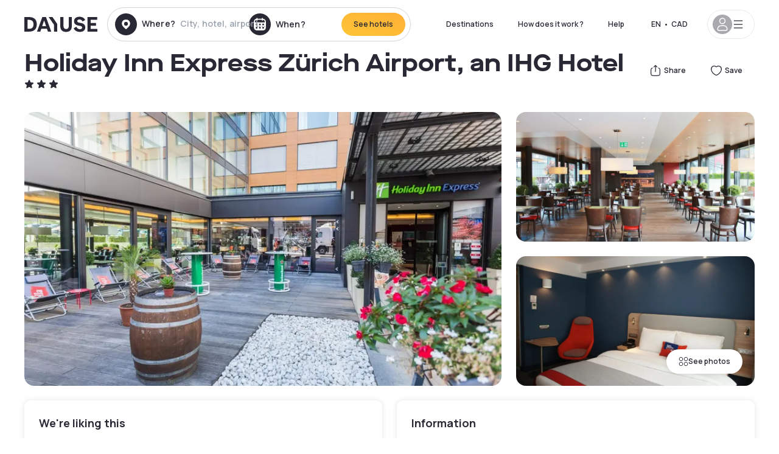

--- FILE ---
content_type: text/html; charset=utf-8
request_url: https://ca.dayuse.com/hotels/switzerland/holiday-inn-express-zurich-airport
body_size: 52093
content:
<!DOCTYPE html><html translate="no" lang="en-CA"><head><meta charSet="utf-8"/><meta name="viewport" content="width=device-width"/><link rel="canonical" href="https://ca.dayuse.com/hotels/switzerland/holiday-inn-express-zurich-airport"/><script>
          var kameleoonLoadingTimeout = 1000;
          window.kameleoonQueue = window.kameleoonQueue || [];
          window.kameleoonStartLoadTime =  Date.now() - performance.now();
          if (!document.getElementById("kameleoonLoadingStyleSheet") && !window.kameleoonDisplayPageTimeOut)
          {
              var kameleoonS = document.getElementsByTagName("script")[0];
              var kameleoonCc = "* { visibility: hidden !important; background-image: none !important; }";
              var kameleoonStn = document.createElement("style");
              kameleoonStn.type = "text/css";
              kameleoonStn.id = "kameleoonLoadingStyleSheet";
              if (kameleoonStn.styleSheet)
              {
                  kameleoonStn.styleSheet.cssText = kameleoonCc;
              }
                  else
              {
                  kameleoonStn.appendChild(document.createTextNode(kameleoonCc));
              }
              kameleoonS.parentNode.insertBefore(kameleoonStn, kameleoonS);
              window.kameleoonDisplayPage = function(fromEngine)
                  {
                      if (!fromEngine)
                      {
                          window.kameleoonTimeout = true;
                      }
                      if (kameleoonStn.parentNode)
                      {
                          kameleoonStn.parentNode.removeChild(kameleoonStn);
                      }
                  };
              window.kameleoonDisplayPageTimeOut = window.setTimeout(window.kameleoonDisplayPage, kameleoonLoadingTimeout);
          }</script><script type="text/javascript" src="/enkoleoma.js" async=""></script><script>
              (function(w,d,s,l,i){w[l]=w[l]||[];w[l].push({'gtm.start':
              new Date().getTime(),event:'gtm.js'});var f=d.getElementsByTagName(s)[0],
              j=d.createElement(s),dl=l!='dataLayer'?'&l='+l:'';j.async=true;j.src=
              'https://sgtm.dayuse.com/tms?id='+i+dl;f.parentNode.insertBefore(j,f);
              })(window,document,'script','dataLayer', 'GTM-PFRJSLZ');
              </script><title>Holiday Inn Express Zürich Airport, an IHG Hotel, Rümlang : -58% during the day - Dayuse.com</title><meta name="robots" content="index,follow"/><meta name="description" content="Holiday Inn Express Zürich Airport, an IHG Hotel : Book a hotel room for a few hours with Dayuse.com from CA$147. Book without a credit card and cancel free of charge."/><link rel="alternate" hrefLang="fr-FR" href="https://www.dayuse.fr/hotels/switzerland/holiday-inn-express-zurich-airport"/><link rel="alternate" hrefLang="en-GB" href="https://www.dayuse.co.uk/hotels/switzerland/holiday-inn-express-zurich-airport"/><link rel="alternate" hrefLang="it-IT" href="https://www.dayuse-hotels.it/hotels/switzerland/holiday-inn-express-zurich-airport"/><link rel="alternate" hrefLang="es-ES" href="https://www.dayuse.es/hotels/switzerland/holiday-inn-express-zurich-airport"/><link rel="alternate" hrefLang="de-DE" href="https://www.dayuse.de/hotels/switzerland/holiday-inn-express-zurich-airport"/><link rel="alternate" hrefLang="fr-BE" href="https://www.dayuse.be/hotels/switzerland/holiday-inn-express-zurich-airport"/><link rel="alternate" hrefLang="nl-BE" href="https://nl.dayuse.be/hotels/switzerland/holiday-inn-express-zurich-airport"/><link rel="alternate" hrefLang="fr-CH" href="https://www.dayuse.ch/hotels/switzerland/holiday-inn-express-zurich-airport"/><link rel="alternate" hrefLang="de-CH" href="https://de.dayuse.ch/hotels/switzerland/holiday-inn-express-zurich-airport"/><link rel="alternate" hrefLang="pt-BR" href="https://www.dayuse.net.br/hotels/switzerland/holiday-inn-express-zurich-airport"/><link rel="alternate" hrefLang="pt-PT" href="https://pt.dayuse.com/hotels/switzerland/holiday-inn-express-zurich-airport"/><link rel="alternate" hrefLang="nl-NL" href="https://www.dayuse.nl/hotels/switzerland/holiday-inn-express-zurich-airport"/><link rel="alternate" hrefLang="de-AT" href="https://www.dayuse.at/hotels/switzerland/holiday-inn-express-zurich-airport"/><link rel="alternate" hrefLang="en-AU" href="https://au.dayuse.com/hotels/switzerland/holiday-inn-express-zurich-airport"/><link rel="alternate" hrefLang="en-IE" href="https://www.dayuse.ie/hotels/switzerland/holiday-inn-express-zurich-airport"/><link rel="alternate" hrefLang="zh-HK" href="https://www.dayuse.com.hk/hotels/switzerland/holiday-inn-express-zurich-airport"/><link rel="alternate" hrefLang="en-HK" href="https://en.dayuse.com.hk/hotels/switzerland/holiday-inn-express-zurich-airport"/><link rel="alternate" hrefLang="en-AE" href="https://www.dayuse.ae/hotels/switzerland/holiday-inn-express-zurich-airport"/><link rel="alternate" hrefLang="en-QA" href="https://qa.dayuse.com/hotels/switzerland/holiday-inn-express-zurich-airport"/><link rel="alternate" hrefLang="en-BH" href="https://bh.dayuse.com/hotels/switzerland/holiday-inn-express-zurich-airport"/><link rel="alternate" hrefLang="en-CA" href="https://ca.dayuse.com/hotels/switzerland/holiday-inn-express-zurich-airport"/><link rel="alternate" hrefLang="en-SG" href="https://www.dayuse.sg/hotels/switzerland/holiday-inn-express-zurich-airport"/><link rel="alternate" hrefLang="en-SE" href="https://www.dayuse.se/hotels/switzerland/holiday-inn-express-zurich-airport"/><link rel="alternate" hrefLang="en-TH" href="https://th.dayuse.com/hotels/switzerland/holiday-inn-express-zurich-airport"/><link rel="alternate" hrefLang="ko-KR" href="https://kr.dayuse.com/hotels/switzerland/holiday-inn-express-zurich-airport"/><link rel="alternate" hrefLang="en-NZ" href="https://nz.dayuse.com/hotels/switzerland/holiday-inn-express-zurich-airport"/><link rel="alternate" hrefLang="en-US" href="https://www.dayuse.com/hotels/switzerland/holiday-inn-express-zurich-airport"/><link rel="alternate" hrefLang="en" href="https://www.dayuse.com/hotels/switzerland/holiday-inn-express-zurich-airport"/><link rel="alternate" hrefLang="fr" href="https://www.dayuse.fr/hotels/switzerland/holiday-inn-express-zurich-airport"/><link rel="alternate" hrefLang="de" href="https://www.dayuse.de/hotels/switzerland/holiday-inn-express-zurich-airport"/><link rel="alternate" hrefLang="es" href="https://www.dayuse.es/hotels/switzerland/holiday-inn-express-zurich-airport"/><link rel="alternate" hrefLang="it" href="https://www.dayuse-hotels.it/hotels/switzerland/holiday-inn-express-zurich-airport"/><link rel="alternate" hrefLang="nl" href="https://www.dayuse.nl/hotels/switzerland/holiday-inn-express-zurich-airport"/><link rel="alternate" hrefLang="pt" href="https://pt.dayuse.com/hotels/switzerland/holiday-inn-express-zurich-airport"/><link rel="alternate" hrefLang="zh" href="https://www.dayuse.com.hk/hotels/switzerland/holiday-inn-express-zurich-airport"/><link rel="alternate" hrefLang="ko" href="https://kr.dayuse.com/hotels/switzerland/holiday-inn-express-zurich-airport"/><link rel="alternate" hrefLang="zh-CN" href="https://cn.dayuse.com/hotels/switzerland/holiday-inn-express-zurich-airport"/><link rel="alternate" hrefLang="ja-JP" href="https://jp.dayuse.com/hotels/switzerland/holiday-inn-express-zurich-airport"/><link rel="alternate" hrefLang="en-IN" href="https://in.dayuse.com/hotels/switzerland/holiday-inn-express-zurich-airport"/><link rel="alternate" hrefLang="el-GR" href="https://gr.dayuse.com/hotels/switzerland/holiday-inn-express-zurich-airport"/><link rel="alternate" hrefLang="es-MX" href="https://mx.dayuse.com/hotels/switzerland/holiday-inn-express-zurich-airport"/><link rel="alternate" hrefLang="tr-TR" href="https://tr.dayuse.com/hotels/switzerland/holiday-inn-express-zurich-airport"/><link rel="alternate" hrefLang="vi-VN" href="https://vn.dayuse.com/hotels/switzerland/holiday-inn-express-zurich-airport"/><link rel="alternate" hrefLang="id-ID" href="https://id.dayuse.com/hotels/switzerland/holiday-inn-express-zurich-airport"/><link rel="alternate" hrefLang="pl-PL" href="https://pl.dayuse.com/hotels/switzerland/holiday-inn-express-zurich-airport"/><link rel="alternate" hrefLang="en-MY" href="https://my.dayuse.com/hotels/switzerland/holiday-inn-express-zurich-airport"/><link rel="alternate" hrefLang="en-PH" href="https://ph.dayuse.com/hotels/switzerland/holiday-inn-express-zurich-airport"/><link rel="alternate" hrefLang="es-AR" href="https://ar.dayuse.com/hotels/switzerland/holiday-inn-express-zurich-airport"/><link rel="alternate" hrefLang="en-ZA" href="https://za.dayuse.com/hotels/switzerland/holiday-inn-express-zurich-airport"/><link rel="alternate" hrefLang="no-NO" href="https://no.dayuse.com/hotels/switzerland/holiday-inn-express-zurich-airport"/><link rel="alternate" hrefLang="ro-RO" href="https://ro.dayuse.com/hotels/switzerland/holiday-inn-express-zurich-airport"/><link rel="alternate" hrefLang="da-DK" href="https://dk.dayuse.com/hotels/switzerland/holiday-inn-express-zurich-airport"/><link rel="alternate" hrefLang="bg-BG" href="https://bg.dayuse.com/hotels/switzerland/holiday-inn-express-zurich-airport"/><link rel="alternate" hrefLang="fi-FI" href="https://fi.dayuse.com/hotels/switzerland/holiday-inn-express-zurich-airport"/><link rel="alternate" hrefLang="hr-HR" href="https://hr.dayuse.com/hotels/switzerland/holiday-inn-express-zurich-airport"/><link rel="alternate" hrefLang="hu-HU" href="https://hu.dayuse.com/hotels/switzerland/holiday-inn-express-zurich-airport"/><link rel="alternate" hrefLang="es-CL" href="https://cl.dayuse.com/hotels/switzerland/holiday-inn-express-zurich-airport"/><link rel="alternate" hrefLang="sk-SK" href="https://sk.dayuse.com/hotels/switzerland/holiday-inn-express-zurich-airport"/><link rel="alternate" hrefLang="es-EC" href="https://ec.dayuse.com/hotels/switzerland/holiday-inn-express-zurich-airport"/><link rel="alternate" hrefLang="es-CR" href="https://cr.dayuse.com/hotels/switzerland/holiday-inn-express-zurich-airport"/><link rel="alternate" hrefLang="es-CO" href="https://co.dayuse.com/hotels/switzerland/holiday-inn-express-zurich-airport"/><meta property="og:title" content="Holiday Inn Express Zürich Airport, an IHG Hotel, Rümlang : -58% during the day - Dayuse.com"/><meta property="og:description" content="Holiday Inn Express Zürich Airport, an IHG Hotel : Book a hotel room for a few hours with Dayuse.com from CA$147. Book without a credit card and cancel free of charge."/><meta property="og:type" content="product"/><meta property="og:image" content="https://dayuse.twic.pics/hotels/11481/f7caa4f1b267067afc0eab1d97eca06e-holiday-inn-express-zurich-airport.jpg?frz-w=320&amp;frz-fit=cover"/><meta property="og:image:alt" content="Holiday Inn Express Zürich Airport, an IHG Hotel"/><meta property="og:image:width" content="320"/><meta property="og:image:height" content="180"/><meta property="og:site_name" content="Dayuse"/><link rel="alternate" href="/hotel-page-rss-feed.xml" type="application/rss+xml"/><script type="application/ld+json">{"@context":"https://schema.org","@type":"BreadcrumbList","itemListElement":[{"@type":"ListItem","position":0,"item":"https://ca.dayuse.com/","name":"Home"},{"@type":"ListItem","position":1,"item":"https://ca.dayuse.com/s/suisse","name":"Switzerland"},{"@type":"ListItem","position":2,"item":"https://ca.dayuse.com/s/suisse/canton-de-zurich","name":"Canton of zürich"},{"@type":"ListItem","position":3,"item":"https://ca.dayuse.com/s/suisse/canton-de-zurich/rumlang","name":"Rümlang"}]}</script><link rel="preload" as="image" imageSrcSet="https://dayuse.twic.pics/hotels/11481/f7caa4f1b267067afc0eab1d97eca06e-holiday-inn-express-zurich-airport.jpg?twic=v1/resize=640/quality=75 640w, https://dayuse.twic.pics/hotels/11481/f7caa4f1b267067afc0eab1d97eca06e-holiday-inn-express-zurich-airport.jpg?twic=v1/resize=750/quality=75 750w, https://dayuse.twic.pics/hotels/11481/f7caa4f1b267067afc0eab1d97eca06e-holiday-inn-express-zurich-airport.jpg?twic=v1/resize=828/quality=75 828w, https://dayuse.twic.pics/hotels/11481/f7caa4f1b267067afc0eab1d97eca06e-holiday-inn-express-zurich-airport.jpg?twic=v1/resize=1080/quality=75 1080w, https://dayuse.twic.pics/hotels/11481/f7caa4f1b267067afc0eab1d97eca06e-holiday-inn-express-zurich-airport.jpg?twic=v1/resize=1200/quality=75 1200w, https://dayuse.twic.pics/hotels/11481/f7caa4f1b267067afc0eab1d97eca06e-holiday-inn-express-zurich-airport.jpg?twic=v1/resize=1920/quality=75 1920w, https://dayuse.twic.pics/hotels/11481/f7caa4f1b267067afc0eab1d97eca06e-holiday-inn-express-zurich-airport.jpg?twic=v1/resize=2048/quality=75 2048w, https://dayuse.twic.pics/hotels/11481/f7caa4f1b267067afc0eab1d97eca06e-holiday-inn-express-zurich-airport.jpg?twic=v1/resize=3840/quality=75 3840w" imageSizes="(min-width: 768px) 768px, 100vw" fetchpriority="high"/><meta name="next-head-count" content="81"/><link rel="preconnect" href="https://fonts.googleapis.com"/><link rel="preconnect" href="https://fonts.gstatic.com"/><link rel="stylesheet" data-href="https://fonts.googleapis.com/css2?family=Manrope:wght@200;300;400;500;600;700;800&amp;display=swap"/><link rel="preconnect" href="https://dayuse.twic.pics"/><link rel="shortcut icon" type="image/png" sizes="192x192" href="/android-chrome-192x192.png"/><link rel="apple-touch-icon" type="image/png" sizes="192x192" href="/apple-touch-icon.png"/><link rel="preload" href="/_next/static/css/309027eb09397efc.css" as="style" crossorigin="anonymous"/><link rel="stylesheet" href="/_next/static/css/309027eb09397efc.css" crossorigin="anonymous" data-n-g=""/><link rel="preload" href="/_next/static/css/5689c02ad49ccb8d.css" as="style" crossorigin="anonymous"/><link rel="stylesheet" href="/_next/static/css/5689c02ad49ccb8d.css" crossorigin="anonymous" data-n-p=""/><link rel="preload" href="/_next/static/css/8315b032ca225279.css" as="style" crossorigin="anonymous"/><link rel="stylesheet" href="/_next/static/css/8315b032ca225279.css" crossorigin="anonymous" data-n-p=""/><link rel="preload" href="/_next/static/css/ec1a5d6cb9770f69.css" as="style" crossorigin="anonymous"/><link rel="stylesheet" href="/_next/static/css/ec1a5d6cb9770f69.css" crossorigin="anonymous" data-n-p=""/><noscript data-n-css=""></noscript><script defer="" crossorigin="anonymous" nomodule="" src="/_next/static/chunks/polyfills-42372ed130431b0a.js"></script><script src="/_next/static/chunks/webpack-5debd52c7b3546b5.js" defer="" crossorigin="anonymous"></script><script src="/_next/static/chunks/framework-ccff4bb10ca7a844.js" defer="" crossorigin="anonymous"></script><script src="/_next/static/chunks/main-295e08ca981835c5.js" defer="" crossorigin="anonymous"></script><script src="/_next/static/chunks/pages/_app-c3fc0295fa9bf35a.js" defer="" crossorigin="anonymous"></script><script src="/_next/static/chunks/11e07bb4-ecab8e418514ca72.js" defer="" crossorigin="anonymous"></script><script src="/_next/static/chunks/6559-fe5ad007583937ee.js" defer="" crossorigin="anonymous"></script><script src="/_next/static/chunks/1371-2e852f9d4d835862.js" defer="" crossorigin="anonymous"></script><script src="/_next/static/chunks/9207-6d268bf4027f1d60.js" defer="" crossorigin="anonymous"></script><script src="/_next/static/chunks/1681-1c07087af8f2a17f.js" defer="" crossorigin="anonymous"></script><script src="/_next/static/chunks/861-9b8cdcbe60904f9f.js" defer="" crossorigin="anonymous"></script><script src="/_next/static/chunks/7698-d2ee8973205b93a2.js" defer="" crossorigin="anonymous"></script><script src="/_next/static/chunks/7421-d546c4175e53eb57.js" defer="" crossorigin="anonymous"></script><script src="/_next/static/chunks/2195-28341ed7eeaefc62.js" defer="" crossorigin="anonymous"></script><script src="/_next/static/chunks/3935-7c47be9f17285a78.js" defer="" crossorigin="anonymous"></script><script src="/_next/static/chunks/5718-0537d987ba343be1.js" defer="" crossorigin="anonymous"></script><script src="/_next/static/chunks/9755-b2886e792733da7b.js" defer="" crossorigin="anonymous"></script><script src="/_next/static/chunks/9050-369f7ad428ecfd52.js" defer="" crossorigin="anonymous"></script><script src="/_next/static/chunks/1604-e07757a649b19c25.js" defer="" crossorigin="anonymous"></script><script src="/_next/static/chunks/3128-d5fd4e7c5309d162.js" defer="" crossorigin="anonymous"></script><script src="/_next/static/chunks/8742-eb84ea4daffffff3.js" defer="" crossorigin="anonymous"></script><script src="/_next/static/chunks/1546-d2c6e45973bc58a8.js" defer="" crossorigin="anonymous"></script><script src="/_next/static/chunks/1412-3b56ff06b9a0c833.js" defer="" crossorigin="anonymous"></script><script src="/_next/static/chunks/5127-b2ce83e9c07559b4.js" defer="" crossorigin="anonymous"></script><script src="/_next/static/chunks/7139-00b0d169c81a0b66.js" defer="" crossorigin="anonymous"></script><script src="/_next/static/chunks/6263-acddd788a4f65520.js" defer="" crossorigin="anonymous"></script><script src="/_next/static/chunks/7146-224f03561e30e604.js" defer="" crossorigin="anonymous"></script><script src="/_next/static/chunks/543-1097cf467c14f671.js" defer="" crossorigin="anonymous"></script><script src="/_next/static/chunks/8233-04691fb410d97a89.js" defer="" crossorigin="anonymous"></script><script src="/_next/static/chunks/7107-77329ce26589dbe9.js" defer="" crossorigin="anonymous"></script><script src="/_next/static/chunks/9831-dccf5a6ea243b723.js" defer="" crossorigin="anonymous"></script><script src="/_next/static/chunks/6686-4c638c25eec7054b.js" defer="" crossorigin="anonymous"></script><script src="/_next/static/chunks/pages/hotels/%5B...slug%5D-ed1187393ad62426.js" defer="" crossorigin="anonymous"></script><script src="/_next/static/c8eca2e99d879db944c910e90878776f3ed6eabe/_buildManifest.js" defer="" crossorigin="anonymous"></script><script src="/_next/static/c8eca2e99d879db944c910e90878776f3ed6eabe/_ssgManifest.js" defer="" crossorigin="anonymous"></script><link rel="stylesheet" href="https://fonts.googleapis.com/css2?family=Manrope:wght@200;300;400;500;600;700;800&display=swap"/></head><body><noscript></noscript><div id="__next"><script type="application/ld+json">{"@context":"https://schema.org","@type":"Hotel","@id":"https://ca.dayuse.com/hotels/switzerland/holiday-inn-express-zurich-airport","name":"Holiday Inn Express Zürich Airport, an IHG Hotel","description":"<p>The Holiday Inn Express Zürich Airport offers air-conditioned rooms with flat-screen TV and complimentary WiFi as well as coffee and tea facilities.</p><p>The airport is just 5 km away, and the Zurich fairgrounds are also close by. The centre of Zurich can be reached within 20 minutes, and the nearest train station is a 5-minute walk from the hotel.</p><p>&nbsp;</p><p>All Inclusive Express Start Breakfast which consists of a continental breakfast buffet is available daily between 4:00 till 10:00.</p><p>In the multipurpose open plan lobby area you'll find the All Day Dining Menu with a great choice of food and drinks available 24 hours a day. In summer you can enjoy sitting on our restaurant terrace.</p>","url":"https://ca.dayuse.com/hotels/switzerland/holiday-inn-express-zurich-airport","telephone":"(438) 238-2481","priceRange":"Price starts at 146.62 CAD. We adjust our prices regularly","image":["https://dayuse.twic.pics/hotels/11481/f7caa4f1b267067afc0eab1d97eca06e-holiday-inn-express-zurich-airport.jpg","https://dayuse.twic.pics/hotels/11481/2e7c362861c64949278e778b803d12b7-holiday-inn-express-zurich-airport.jpg","https://dayuse.twic.pics/hotels/11481/53b9252f578ca3c0fa393ae98d7be73f-holiday-inn-express-zurich-airport.jpg","https://dayuse.twic.pics/hotels/11481/af3775c0f71fe876f4fc604c3bdcaf43-holiday-inn-express-zurich-airport.jpg","https://dayuse.twic.pics/hotels/11481/fc57fcc650fe69b29f5cf9daa558bdd7-holiday-inn-express-zurich-airport.jpg","https://dayuse.twic.pics/hotels/11481/a4d85afa134d59a496010fb516e205d4-holiday-inn-express-zurich-airport.jpg","https://dayuse.twic.pics/hotels/11481/c3411939729dcb091e575d3c4ebb1b80-holiday-inn-express-zurich-airport.jpg","https://dayuse.twic.pics/hotels/11481/f17f3245184c18eebd389e5c4245aff0-holiday-inn-express-zurich-airport.jpg","https://dayuse.twic.pics/hotels/11481/fc19e0835c3575f4ef8525116a48c0ab-holiday-inn-express-zurich-airport.jpg","https://dayuse.twic.pics/hotels/11481/7de353cd3d594c0e4b79619e0757e59c-holiday-inn-express-zurich-airport.jpg"],"address":{"@type":"PostalAddress","streetAddress":"Hofwisenstrasse 30, Rümlang, Switzerland","addressLocality":"Rümlang","addressRegion":"","postalCode":"8153"},"geo":{"latitude":"47.451961","longitude":"8.5370533","@type":"GeoCoordinates"},"aggregateRating":{"@type":"AggregateRating","ratingCount":160,"ratingValue":"4.4"}}</script><div class="undefined"></div><header class="z-40 h-20 left-0 right-0 -top-[1px]"><div class="flex items-center justify-between h-full ds-container"><div class="flex flex-1 items-center justify-between md:justify-start"><div class="flex"><div class="block md:hidden"><div class="flex items-center h-full"><svg class="h-6 w-6 mr-4" type="button" aria-haspopup="dialog" aria-expanded="false" aria-controls="radix-:R1aq6:" data-state="closed"><use href="/common-icons-1758891047303.sprite.svg#menu"></use></svg></div></div><a class="mr-4" href="/"><span class="sr-only">Dayuse</span><svg data-name="Layer 1" xmlns="http://www.w3.org/2000/svg" viewBox="0 0 481.62 100" width="120" height="30" fill="currentColor"><path d="M481.62 97.76v-18.1H437.3V58.77h35.49v-18H437.3V20.2h43.76V2.1h-64.93v95.66zm-156-22.16c6 15.42 20.9 24.26 40.68 24.26 22.2 0 35.7-11.36 35.7-30.29 0-14.59-8.84-24.69-28.19-28.48l-13.51-2.66c-7.85-1.54-11.78-5.19-11.78-10 0-6.73 5.61-10.66 15-10.66s16.27 4.77 20.34 13.33L401 21.74C395.93 8.13 382 0 363.39 0c-21.6 0-35.76 10.8-35.76 29.87 0 14.73 9.11 24.27 27.2 27.77l13.61 2.67C376.85 62 381.06 65.5 381.06 71c0 7-5.61 11.08-14.86 11.08-10.66 0-18.1-5.75-23-16.27zM275.17 100C298.73 100 313 86.4 313 62.55V2.1h-20v59.47c0 12.62-6.59 19.5-17.39 19.5s-17.39-6.88-17.39-19.5V2.1H237v60.45C237 86.4 251.47 100 275.17 100M160.73 2.1l34.64 50.35v45.31h21.18V47L185.69 2.1zM130.43 24l12.77 37.71h-25.53zm47.13 73.78L142.64 2.1h-24.13L83.59 97.76h21.88l6.17-18.24h37.59l6.17 18.24zM21.18 20.34H32c18.51 0 28.47 10.52 28.47 29.59S50.49 79.52 32 79.52H21.18zm11.36 77.42c32 0 49.51-17 49.51-47.83S64.52 2.1 32.54 2.1H0v95.66z"></path></svg></a></div><div class=""><div class="lg:mt-0 flex flex-wrap h-12 md:h-14 justify-end md:justify-start"><div class="lg:mt-0 flex flex-wrap h-12 md:h-14 flex-1 rounded-full border border-shadow-black-20"><div class="flex py-2 md:py-0 h-full"><div class="md:rounded-full md:hover:bg-shadow-black-10"><div class="relative hidden md:flex items-center px-3 h-full md:rounded-full"><svg class="fill-current shrink-0 text-shadow-black size-9 cursor-pointer"><use href="/common-icons-1758891047303.sprite.svg#solid-circle-place"></use></svg><div class="relative w-full"><div class="body3 focus absolute pointer-events-none whitespace-nowrap inset-0 flex items-center px-2 truncate">Where?<span class="text-gray-400 ml-2 truncate">City, hotel, airport...</span></div><input type="text" class="body3 focus focus:outline-none pl-2 pr-4 truncate lg:w-40 w-full bg-transparent" autoComplete="off" value=""/></div></div><div class="md:hidden flex items-center h-full w-full px-3 cursor-pointer  font-medium text-sm"><svg class="size-8 fill-current text-shadow-black mr-2"><use href="/common-icons-1758891047303.sprite.svg#solid-circle-search"></use></svg>Search</div></div><div class="flex rounded-full abtest-calendar abtest-off hover:bg-shadow-black-10"><div class="cursor-pointer"><div class="hidden md:flex items-center px-3 space-x-2 h-full md:rounded-full"><svg class="size-9 text-shadow-black"><use href="/common-icons-1758891047303.sprite.svg#solid-circle-calendar"></use></svg><span class="body3 focus w-24 focus:outline-none text-left whitespace-nowrap">When?</span></div></div><div class="hidden h-full md:rounded-r-xl md:flex py-2 pr-2"><button class="flex justify-center select-none items-center rounded-full text-shadow-black bg-gradient-to-bl from-[#FFAF36] to-sunshine-yellow cursor-pointer whitespace-nowrap active:bg-sunshine-yellow active:bg-none hover:bg-[#FFAF36] hover:bg-none disabled:bg-shadow-black-40 disabled:bg-none disabled:text-white disabled:cursor-default text-button-sm py-3 px-5" type="submit"><span>See hotels</span></button></div></div></div></div></div></div></div><div class="hidden lg:flex items-center"><button class="inline-flex items-center justify-center gap-2 whitespace-nowrap rounded-full transition-colors focus-visible:outline-none focus-visible:ring-2 focus-visible:ring-offset-2 focus-visible:ring-black disabled:pointer-events-none disabled:opacity-50 [&amp;_svg]:pointer-events-none [&amp;_svg]:size-4 [&amp;_svg]:shrink-0 bg-transparent hover:bg-[#F8F7FB] active:bg-[#E9E9F3] focus:bg-white/25 disabled:bg-shadow-black-20 ds-text-button-sm py-3 px-5 h-[42px] text-shadow-black" type="button" aria-haspopup="dialog" aria-expanded="false" aria-controls="radix-:Rcq6:" data-state="closed">Destinations</button><button class="items-center justify-center gap-2 whitespace-nowrap rounded-full transition-colors focus-visible:outline-none focus-visible:ring-2 focus-visible:ring-offset-2 focus-visible:ring-black disabled:pointer-events-none disabled:opacity-50 [&amp;_svg]:pointer-events-none [&amp;_svg]:size-4 [&amp;_svg]:shrink-0 bg-transparent hover:bg-[#F8F7FB] active:bg-[#E9E9F3] focus:bg-white/25 text-shadow-black disabled:bg-shadow-black-20 ds-text-button-sm py-3 px-5 h-[42px] xl:block hidden" href="/how-it-works">How does it work ?</button><button class="items-center justify-center gap-2 whitespace-nowrap rounded-full transition-colors focus-visible:outline-none focus-visible:ring-2 focus-visible:ring-offset-2 focus-visible:ring-black disabled:pointer-events-none disabled:opacity-50 [&amp;_svg]:pointer-events-none [&amp;_svg]:size-4 [&amp;_svg]:shrink-0 bg-transparent hover:bg-[#F8F7FB] active:bg-[#E9E9F3] focus:bg-white/25 text-shadow-black disabled:bg-shadow-black-20 ds-text-button-sm py-3 px-5 h-[42px] xl:block hidden" href="https://support.dayuse.com/hc/en-us">Help</button><button class="items-center justify-center gap-2 whitespace-nowrap rounded-full transition-colors focus-visible:outline-none focus-visible:ring-2 focus-visible:ring-offset-2 focus-visible:ring-black disabled:pointer-events-none disabled:opacity-50 [&amp;_svg]:pointer-events-none [&amp;_svg]:size-4 [&amp;_svg]:shrink-0 bg-transparent hover:bg-[#F8F7FB] active:bg-[#E9E9F3] focus:bg-white/25 text-shadow-black disabled:bg-shadow-black-20 ds-text-button-sm py-3 px-5 h-[42px] hidden">(438) 238-2481</button><div class="pr-2"><button class="inline-flex items-center justify-center gap-2 whitespace-nowrap rounded-full transition-colors focus-visible:outline-none focus-visible:ring-2 focus-visible:ring-offset-2 focus-visible:ring-black disabled:pointer-events-none disabled:opacity-50 [&amp;_svg]:pointer-events-none [&amp;_svg]:size-4 [&amp;_svg]:shrink-0 bg-transparent hover:bg-[#F8F7FB] active:bg-[#E9E9F3] focus:bg-white/25 text-shadow-black disabled:bg-shadow-black-20 ds-text-button-sm py-3 px-5 h-[42px]" type="button" aria-haspopup="dialog" aria-expanded="false" aria-controls="radix-:R1cq6:" data-state="closed"><span class="uppercase mx-1">en</span><span>•</span><span class="mx-1">CAD</span></button></div><button class="bg-white flex gap-3 items-center active:shadow-100 rounded-full h-12 pl-2 pr-4 border border-shadow-black-10 hover:border-shadow-black-80" type="button" id="radix-:R1kq6:" aria-haspopup="menu" aria-expanded="false" data-state="closed" data-slot="dropdown-menu-trigger"><span class="h-8 w-8 rounded-full flex items-center justify-center uppercase bg-shadow-black-40"><svg class="h-6 w-6 text-white fill-current"><use href="/common-icons-1758891047303.sprite.svg#user"></use></svg><span class="font-bold"></span></span><svg class="h-5 w-5 text-shadow-black"><use href="/common-icons-1758891047303.sprite.svg#menu"></use></svg></button></div></div></header><main><article class="flex flex-col md:mb-6 ds-container"><div data-anchor="presentation" id="presentation"></div><div class="md:order-3 md:m-auto -mx-5 md:mx-0"><div id="js-hotel-photos-container" class="relative overflow-auto md:overflow-visible flex"><button class="flex justify-center select-none items-center text-shadow-black shadow-100 bg-white active:bg-shadow-black-3 active:border-shadow-black hover:bg-shadow-black-3 disabled:opacity-50 disabled:hover:bg-white disabled:active:bg-white rounded-full text-button-sm py-3 px-5 hidden md:flex absolute gap-x-1 right-5 bottom-5 z-10" id="js-hotel-photos-see-all"><svg class="size-4"><use href="/common-icons-1758891047303.sprite.svg#gallery"></use></svg>See photos</button><div class="md:hidden bg-white pt-[66.66%] w-full overflow-hidden relative"><button class="flex justify-center select-none items-center text-shadow-black shadow-100 bg-white active:bg-shadow-black-3 active:border-shadow-black hover:bg-shadow-black-3 disabled:opacity-50 disabled:hover:bg-white disabled:active:bg-white rounded-full text-button-sm h-9 w-9 md:hidden absolute left-5 top-4 z-10"><svg class="fill-current size-5"><use href="/common-icons-1758891047303.sprite.svg#chevron-left"></use></svg></button><div class="absolute md:overflow-x-hidden top-0 left-0 w-full h-full"><div class="absolute right-5 top-4 z-10"><div class="relative flex"><div class="flex gap-x-3 md:gap-x-0"><div class="relative"><button class="flex justify-center select-none items-center text-shadow-black shadow-100 bg-white active:bg-shadow-black-3 active:border-shadow-black hover:bg-shadow-black-3 disabled:opacity-50 disabled:hover:bg-white disabled:active:bg-white rounded-full text-button-sm h-9 w-9 space-x-1" id="js-hotel-photos-share-button"><svg class="size-5"><use href="/common-icons-1758891047303.sprite.svg#share"></use></svg><span class="m-auto sr-only md:not-sr-only">Share</span></button></div><button class="flex justify-center select-none items-center text-shadow-black shadow-100 bg-white active:bg-shadow-black-3 active:border-shadow-black hover:bg-shadow-black-3 disabled:opacity-50 disabled:hover:bg-white disabled:active:bg-white rounded-full text-button-sm h-9 w-9 space-x-1" id="js-hotel-photos-favorite-button"><svg class="size-5"><use href="/common-icons-1758891047303.sprite.svg#heart"></use></svg><span class="m-auto sr-only md:not-sr-only">Save</span></button></div></div></div><div class="flex duration-300 h-full overflow-x-auto md:overflow-x-visible scrollbar-hide snap-x-mand"><div class="relative flex-none object-cover snap-align-start snap-stop-always w-full md:rounded-100"><img alt="Holiday Inn Express Zürich Airport, an IHG Hotel" fetchpriority="high" decoding="async" data-nimg="fill" class="object-cover" style="position:absolute;height:100%;width:100%;left:0;top:0;right:0;bottom:0;color:transparent" sizes="(min-width: 768px) 768px, 100vw" srcSet="https://dayuse.twic.pics/hotels/11481/f7caa4f1b267067afc0eab1d97eca06e-holiday-inn-express-zurich-airport.jpg?twic=v1/resize=640/quality=75 640w, https://dayuse.twic.pics/hotels/11481/f7caa4f1b267067afc0eab1d97eca06e-holiday-inn-express-zurich-airport.jpg?twic=v1/resize=750/quality=75 750w, https://dayuse.twic.pics/hotels/11481/f7caa4f1b267067afc0eab1d97eca06e-holiday-inn-express-zurich-airport.jpg?twic=v1/resize=828/quality=75 828w, https://dayuse.twic.pics/hotels/11481/f7caa4f1b267067afc0eab1d97eca06e-holiday-inn-express-zurich-airport.jpg?twic=v1/resize=1080/quality=75 1080w, https://dayuse.twic.pics/hotels/11481/f7caa4f1b267067afc0eab1d97eca06e-holiday-inn-express-zurich-airport.jpg?twic=v1/resize=1200/quality=75 1200w, https://dayuse.twic.pics/hotels/11481/f7caa4f1b267067afc0eab1d97eca06e-holiday-inn-express-zurich-airport.jpg?twic=v1/resize=1920/quality=75 1920w, https://dayuse.twic.pics/hotels/11481/f7caa4f1b267067afc0eab1d97eca06e-holiday-inn-express-zurich-airport.jpg?twic=v1/resize=2048/quality=75 2048w, https://dayuse.twic.pics/hotels/11481/f7caa4f1b267067afc0eab1d97eca06e-holiday-inn-express-zurich-airport.jpg?twic=v1/resize=3840/quality=75 3840w" src="https://dayuse.twic.pics/hotels/11481/f7caa4f1b267067afc0eab1d97eca06e-holiday-inn-express-zurich-airport.jpg?twic=v1/resize=3840/quality=75"/></div><div class="relative flex-none object-cover snap-align-start snap-stop-always w-full md:rounded-100"><img alt="Holiday Inn Express Zürich Airport, an IHG Hotel" loading="lazy" decoding="async" data-nimg="fill" class="object-cover" style="position:absolute;height:100%;width:100%;left:0;top:0;right:0;bottom:0;color:transparent" sizes="(min-width: 768px) 768px, 100vw" srcSet="https://dayuse.twic.pics/hotels/11481/2e7c362861c64949278e778b803d12b7-holiday-inn-express-zurich-airport.jpg?twic=v1/resize=640/quality=75 640w, https://dayuse.twic.pics/hotels/11481/2e7c362861c64949278e778b803d12b7-holiday-inn-express-zurich-airport.jpg?twic=v1/resize=750/quality=75 750w, https://dayuse.twic.pics/hotels/11481/2e7c362861c64949278e778b803d12b7-holiday-inn-express-zurich-airport.jpg?twic=v1/resize=828/quality=75 828w, https://dayuse.twic.pics/hotels/11481/2e7c362861c64949278e778b803d12b7-holiday-inn-express-zurich-airport.jpg?twic=v1/resize=1080/quality=75 1080w, https://dayuse.twic.pics/hotels/11481/2e7c362861c64949278e778b803d12b7-holiday-inn-express-zurich-airport.jpg?twic=v1/resize=1200/quality=75 1200w, https://dayuse.twic.pics/hotels/11481/2e7c362861c64949278e778b803d12b7-holiday-inn-express-zurich-airport.jpg?twic=v1/resize=1920/quality=75 1920w, https://dayuse.twic.pics/hotels/11481/2e7c362861c64949278e778b803d12b7-holiday-inn-express-zurich-airport.jpg?twic=v1/resize=2048/quality=75 2048w, https://dayuse.twic.pics/hotels/11481/2e7c362861c64949278e778b803d12b7-holiday-inn-express-zurich-airport.jpg?twic=v1/resize=3840/quality=75 3840w" src="https://dayuse.twic.pics/hotels/11481/2e7c362861c64949278e778b803d12b7-holiday-inn-express-zurich-airport.jpg?twic=v1/resize=3840/quality=75"/></div><div class="relative flex-none object-cover snap-align-start snap-stop-always w-full md:rounded-100"><img alt="Holiday Inn Express Zürich Airport, an IHG Hotel" loading="lazy" decoding="async" data-nimg="fill" class="object-cover" style="position:absolute;height:100%;width:100%;left:0;top:0;right:0;bottom:0;color:transparent" sizes="(min-width: 768px) 768px, 100vw" srcSet="https://dayuse.twic.pics/hotels/11481/53b9252f578ca3c0fa393ae98d7be73f-holiday-inn-express-zurich-airport.jpg?twic=v1/resize=640/quality=75 640w, https://dayuse.twic.pics/hotels/11481/53b9252f578ca3c0fa393ae98d7be73f-holiday-inn-express-zurich-airport.jpg?twic=v1/resize=750/quality=75 750w, https://dayuse.twic.pics/hotels/11481/53b9252f578ca3c0fa393ae98d7be73f-holiday-inn-express-zurich-airport.jpg?twic=v1/resize=828/quality=75 828w, https://dayuse.twic.pics/hotels/11481/53b9252f578ca3c0fa393ae98d7be73f-holiday-inn-express-zurich-airport.jpg?twic=v1/resize=1080/quality=75 1080w, https://dayuse.twic.pics/hotels/11481/53b9252f578ca3c0fa393ae98d7be73f-holiday-inn-express-zurich-airport.jpg?twic=v1/resize=1200/quality=75 1200w, https://dayuse.twic.pics/hotels/11481/53b9252f578ca3c0fa393ae98d7be73f-holiday-inn-express-zurich-airport.jpg?twic=v1/resize=1920/quality=75 1920w, https://dayuse.twic.pics/hotels/11481/53b9252f578ca3c0fa393ae98d7be73f-holiday-inn-express-zurich-airport.jpg?twic=v1/resize=2048/quality=75 2048w, https://dayuse.twic.pics/hotels/11481/53b9252f578ca3c0fa393ae98d7be73f-holiday-inn-express-zurich-airport.jpg?twic=v1/resize=3840/quality=75 3840w" src="https://dayuse.twic.pics/hotels/11481/53b9252f578ca3c0fa393ae98d7be73f-holiday-inn-express-zurich-airport.jpg?twic=v1/resize=3840/quality=75"/></div><div class="relative flex-none object-cover snap-align-start snap-stop-always w-full md:rounded-100"><img alt="Holiday Inn Express Zürich Airport, an IHG Hotel" loading="lazy" decoding="async" data-nimg="fill" class="object-cover" style="position:absolute;height:100%;width:100%;left:0;top:0;right:0;bottom:0;color:transparent" sizes="(min-width: 768px) 768px, 100vw" srcSet="https://dayuse.twic.pics/hotels/11481/af3775c0f71fe876f4fc604c3bdcaf43-holiday-inn-express-zurich-airport.jpg?twic=v1/resize=640/quality=75 640w, https://dayuse.twic.pics/hotels/11481/af3775c0f71fe876f4fc604c3bdcaf43-holiday-inn-express-zurich-airport.jpg?twic=v1/resize=750/quality=75 750w, https://dayuse.twic.pics/hotels/11481/af3775c0f71fe876f4fc604c3bdcaf43-holiday-inn-express-zurich-airport.jpg?twic=v1/resize=828/quality=75 828w, https://dayuse.twic.pics/hotels/11481/af3775c0f71fe876f4fc604c3bdcaf43-holiday-inn-express-zurich-airport.jpg?twic=v1/resize=1080/quality=75 1080w, https://dayuse.twic.pics/hotels/11481/af3775c0f71fe876f4fc604c3bdcaf43-holiday-inn-express-zurich-airport.jpg?twic=v1/resize=1200/quality=75 1200w, https://dayuse.twic.pics/hotels/11481/af3775c0f71fe876f4fc604c3bdcaf43-holiday-inn-express-zurich-airport.jpg?twic=v1/resize=1920/quality=75 1920w, https://dayuse.twic.pics/hotels/11481/af3775c0f71fe876f4fc604c3bdcaf43-holiday-inn-express-zurich-airport.jpg?twic=v1/resize=2048/quality=75 2048w, https://dayuse.twic.pics/hotels/11481/af3775c0f71fe876f4fc604c3bdcaf43-holiday-inn-express-zurich-airport.jpg?twic=v1/resize=3840/quality=75 3840w" src="https://dayuse.twic.pics/hotels/11481/af3775c0f71fe876f4fc604c3bdcaf43-holiday-inn-express-zurich-airport.jpg?twic=v1/resize=3840/quality=75"/></div><div class="relative flex-none object-cover snap-align-start snap-stop-always w-full md:rounded-100"><img alt="Holiday Inn Express Zürich Airport, an IHG Hotel" loading="lazy" decoding="async" data-nimg="fill" class="object-cover" style="position:absolute;height:100%;width:100%;left:0;top:0;right:0;bottom:0;color:transparent" sizes="(min-width: 768px) 768px, 100vw" srcSet="https://dayuse.twic.pics/hotels/11481/fc57fcc650fe69b29f5cf9daa558bdd7-holiday-inn-express-zurich-airport.jpg?twic=v1/resize=640/quality=75 640w, https://dayuse.twic.pics/hotels/11481/fc57fcc650fe69b29f5cf9daa558bdd7-holiday-inn-express-zurich-airport.jpg?twic=v1/resize=750/quality=75 750w, https://dayuse.twic.pics/hotels/11481/fc57fcc650fe69b29f5cf9daa558bdd7-holiday-inn-express-zurich-airport.jpg?twic=v1/resize=828/quality=75 828w, https://dayuse.twic.pics/hotels/11481/fc57fcc650fe69b29f5cf9daa558bdd7-holiday-inn-express-zurich-airport.jpg?twic=v1/resize=1080/quality=75 1080w, https://dayuse.twic.pics/hotels/11481/fc57fcc650fe69b29f5cf9daa558bdd7-holiday-inn-express-zurich-airport.jpg?twic=v1/resize=1200/quality=75 1200w, https://dayuse.twic.pics/hotels/11481/fc57fcc650fe69b29f5cf9daa558bdd7-holiday-inn-express-zurich-airport.jpg?twic=v1/resize=1920/quality=75 1920w, https://dayuse.twic.pics/hotels/11481/fc57fcc650fe69b29f5cf9daa558bdd7-holiday-inn-express-zurich-airport.jpg?twic=v1/resize=2048/quality=75 2048w, https://dayuse.twic.pics/hotels/11481/fc57fcc650fe69b29f5cf9daa558bdd7-holiday-inn-express-zurich-airport.jpg?twic=v1/resize=3840/quality=75 3840w" src="https://dayuse.twic.pics/hotels/11481/fc57fcc650fe69b29f5cf9daa558bdd7-holiday-inn-express-zurich-airport.jpg?twic=v1/resize=3840/quality=75"/></div><div class="relative flex-none object-cover snap-align-start snap-stop-always w-full md:rounded-100"><img alt="Holiday Inn Express Zürich Airport, an IHG Hotel" loading="lazy" decoding="async" data-nimg="fill" class="object-cover" style="position:absolute;height:100%;width:100%;left:0;top:0;right:0;bottom:0;color:transparent" sizes="(min-width: 768px) 768px, 100vw" srcSet="https://dayuse.twic.pics/hotels/11481/a4d85afa134d59a496010fb516e205d4-holiday-inn-express-zurich-airport.jpg?twic=v1/resize=640/quality=75 640w, https://dayuse.twic.pics/hotels/11481/a4d85afa134d59a496010fb516e205d4-holiday-inn-express-zurich-airport.jpg?twic=v1/resize=750/quality=75 750w, https://dayuse.twic.pics/hotels/11481/a4d85afa134d59a496010fb516e205d4-holiday-inn-express-zurich-airport.jpg?twic=v1/resize=828/quality=75 828w, https://dayuse.twic.pics/hotels/11481/a4d85afa134d59a496010fb516e205d4-holiday-inn-express-zurich-airport.jpg?twic=v1/resize=1080/quality=75 1080w, https://dayuse.twic.pics/hotels/11481/a4d85afa134d59a496010fb516e205d4-holiday-inn-express-zurich-airport.jpg?twic=v1/resize=1200/quality=75 1200w, https://dayuse.twic.pics/hotels/11481/a4d85afa134d59a496010fb516e205d4-holiday-inn-express-zurich-airport.jpg?twic=v1/resize=1920/quality=75 1920w, https://dayuse.twic.pics/hotels/11481/a4d85afa134d59a496010fb516e205d4-holiday-inn-express-zurich-airport.jpg?twic=v1/resize=2048/quality=75 2048w, https://dayuse.twic.pics/hotels/11481/a4d85afa134d59a496010fb516e205d4-holiday-inn-express-zurich-airport.jpg?twic=v1/resize=3840/quality=75 3840w" src="https://dayuse.twic.pics/hotels/11481/a4d85afa134d59a496010fb516e205d4-holiday-inn-express-zurich-airport.jpg?twic=v1/resize=3840/quality=75"/></div><div class="relative flex-none object-cover snap-align-start snap-stop-always w-full md:rounded-100"><img alt="Holiday Inn Express Zürich Airport, an IHG Hotel" loading="lazy" decoding="async" data-nimg="fill" class="object-cover" style="position:absolute;height:100%;width:100%;left:0;top:0;right:0;bottom:0;color:transparent" sizes="(min-width: 768px) 768px, 100vw" srcSet="https://dayuse.twic.pics/hotels/11481/c3411939729dcb091e575d3c4ebb1b80-holiday-inn-express-zurich-airport.jpg?twic=v1/resize=640/quality=75 640w, https://dayuse.twic.pics/hotels/11481/c3411939729dcb091e575d3c4ebb1b80-holiday-inn-express-zurich-airport.jpg?twic=v1/resize=750/quality=75 750w, https://dayuse.twic.pics/hotels/11481/c3411939729dcb091e575d3c4ebb1b80-holiday-inn-express-zurich-airport.jpg?twic=v1/resize=828/quality=75 828w, https://dayuse.twic.pics/hotels/11481/c3411939729dcb091e575d3c4ebb1b80-holiday-inn-express-zurich-airport.jpg?twic=v1/resize=1080/quality=75 1080w, https://dayuse.twic.pics/hotels/11481/c3411939729dcb091e575d3c4ebb1b80-holiday-inn-express-zurich-airport.jpg?twic=v1/resize=1200/quality=75 1200w, https://dayuse.twic.pics/hotels/11481/c3411939729dcb091e575d3c4ebb1b80-holiday-inn-express-zurich-airport.jpg?twic=v1/resize=1920/quality=75 1920w, https://dayuse.twic.pics/hotels/11481/c3411939729dcb091e575d3c4ebb1b80-holiday-inn-express-zurich-airport.jpg?twic=v1/resize=2048/quality=75 2048w, https://dayuse.twic.pics/hotels/11481/c3411939729dcb091e575d3c4ebb1b80-holiday-inn-express-zurich-airport.jpg?twic=v1/resize=3840/quality=75 3840w" src="https://dayuse.twic.pics/hotels/11481/c3411939729dcb091e575d3c4ebb1b80-holiday-inn-express-zurich-airport.jpg?twic=v1/resize=3840/quality=75"/></div><div class="relative flex-none object-cover snap-align-start snap-stop-always w-full md:rounded-100"><img alt="Holiday Inn Express Zürich Airport, an IHG Hotel" loading="lazy" decoding="async" data-nimg="fill" class="object-cover" style="position:absolute;height:100%;width:100%;left:0;top:0;right:0;bottom:0;color:transparent" sizes="(min-width: 768px) 768px, 100vw" srcSet="https://dayuse.twic.pics/hotels/11481/f17f3245184c18eebd389e5c4245aff0-holiday-inn-express-zurich-airport.jpg?twic=v1/resize=640/quality=75 640w, https://dayuse.twic.pics/hotels/11481/f17f3245184c18eebd389e5c4245aff0-holiday-inn-express-zurich-airport.jpg?twic=v1/resize=750/quality=75 750w, https://dayuse.twic.pics/hotels/11481/f17f3245184c18eebd389e5c4245aff0-holiday-inn-express-zurich-airport.jpg?twic=v1/resize=828/quality=75 828w, https://dayuse.twic.pics/hotels/11481/f17f3245184c18eebd389e5c4245aff0-holiday-inn-express-zurich-airport.jpg?twic=v1/resize=1080/quality=75 1080w, https://dayuse.twic.pics/hotels/11481/f17f3245184c18eebd389e5c4245aff0-holiday-inn-express-zurich-airport.jpg?twic=v1/resize=1200/quality=75 1200w, https://dayuse.twic.pics/hotels/11481/f17f3245184c18eebd389e5c4245aff0-holiday-inn-express-zurich-airport.jpg?twic=v1/resize=1920/quality=75 1920w, https://dayuse.twic.pics/hotels/11481/f17f3245184c18eebd389e5c4245aff0-holiday-inn-express-zurich-airport.jpg?twic=v1/resize=2048/quality=75 2048w, https://dayuse.twic.pics/hotels/11481/f17f3245184c18eebd389e5c4245aff0-holiday-inn-express-zurich-airport.jpg?twic=v1/resize=3840/quality=75 3840w" src="https://dayuse.twic.pics/hotels/11481/f17f3245184c18eebd389e5c4245aff0-holiday-inn-express-zurich-airport.jpg?twic=v1/resize=3840/quality=75"/></div><div class="relative flex-none object-cover snap-align-start snap-stop-always w-full md:rounded-100"><img alt="Holiday Inn Express Zürich Airport, an IHG Hotel" loading="lazy" decoding="async" data-nimg="fill" class="object-cover" style="position:absolute;height:100%;width:100%;left:0;top:0;right:0;bottom:0;color:transparent" sizes="(min-width: 768px) 768px, 100vw" srcSet="https://dayuse.twic.pics/hotels/11481/fc19e0835c3575f4ef8525116a48c0ab-holiday-inn-express-zurich-airport.jpg?twic=v1/resize=640/quality=75 640w, https://dayuse.twic.pics/hotels/11481/fc19e0835c3575f4ef8525116a48c0ab-holiday-inn-express-zurich-airport.jpg?twic=v1/resize=750/quality=75 750w, https://dayuse.twic.pics/hotels/11481/fc19e0835c3575f4ef8525116a48c0ab-holiday-inn-express-zurich-airport.jpg?twic=v1/resize=828/quality=75 828w, https://dayuse.twic.pics/hotels/11481/fc19e0835c3575f4ef8525116a48c0ab-holiday-inn-express-zurich-airport.jpg?twic=v1/resize=1080/quality=75 1080w, https://dayuse.twic.pics/hotels/11481/fc19e0835c3575f4ef8525116a48c0ab-holiday-inn-express-zurich-airport.jpg?twic=v1/resize=1200/quality=75 1200w, https://dayuse.twic.pics/hotels/11481/fc19e0835c3575f4ef8525116a48c0ab-holiday-inn-express-zurich-airport.jpg?twic=v1/resize=1920/quality=75 1920w, https://dayuse.twic.pics/hotels/11481/fc19e0835c3575f4ef8525116a48c0ab-holiday-inn-express-zurich-airport.jpg?twic=v1/resize=2048/quality=75 2048w, https://dayuse.twic.pics/hotels/11481/fc19e0835c3575f4ef8525116a48c0ab-holiday-inn-express-zurich-airport.jpg?twic=v1/resize=3840/quality=75 3840w" src="https://dayuse.twic.pics/hotels/11481/fc19e0835c3575f4ef8525116a48c0ab-holiday-inn-express-zurich-airport.jpg?twic=v1/resize=3840/quality=75"/></div><div class="relative flex-none object-cover snap-align-start snap-stop-always w-full md:rounded-100"><img alt="Holiday Inn Express Zürich Airport, an IHG Hotel" loading="lazy" decoding="async" data-nimg="fill" class="object-cover" style="position:absolute;height:100%;width:100%;left:0;top:0;right:0;bottom:0;color:transparent" sizes="(min-width: 768px) 768px, 100vw" srcSet="https://dayuse.twic.pics/hotels/11481/7de353cd3d594c0e4b79619e0757e59c-holiday-inn-express-zurich-airport.jpg?twic=v1/resize=640/quality=75 640w, https://dayuse.twic.pics/hotels/11481/7de353cd3d594c0e4b79619e0757e59c-holiday-inn-express-zurich-airport.jpg?twic=v1/resize=750/quality=75 750w, https://dayuse.twic.pics/hotels/11481/7de353cd3d594c0e4b79619e0757e59c-holiday-inn-express-zurich-airport.jpg?twic=v1/resize=828/quality=75 828w, https://dayuse.twic.pics/hotels/11481/7de353cd3d594c0e4b79619e0757e59c-holiday-inn-express-zurich-airport.jpg?twic=v1/resize=1080/quality=75 1080w, https://dayuse.twic.pics/hotels/11481/7de353cd3d594c0e4b79619e0757e59c-holiday-inn-express-zurich-airport.jpg?twic=v1/resize=1200/quality=75 1200w, https://dayuse.twic.pics/hotels/11481/7de353cd3d594c0e4b79619e0757e59c-holiday-inn-express-zurich-airport.jpg?twic=v1/resize=1920/quality=75 1920w, https://dayuse.twic.pics/hotels/11481/7de353cd3d594c0e4b79619e0757e59c-holiday-inn-express-zurich-airport.jpg?twic=v1/resize=2048/quality=75 2048w, https://dayuse.twic.pics/hotels/11481/7de353cd3d594c0e4b79619e0757e59c-holiday-inn-express-zurich-airport.jpg?twic=v1/resize=3840/quality=75 3840w" src="https://dayuse.twic.pics/hotels/11481/7de353cd3d594c0e4b79619e0757e59c-holiday-inn-express-zurich-airport.jpg?twic=v1/resize=3840/quality=75"/></div><div class="relative flex-none object-cover snap-align-start snap-stop-always w-full md:rounded-100"><img alt="Holiday Inn Express Zürich Airport, an IHG Hotel" loading="lazy" decoding="async" data-nimg="fill" class="object-cover" style="position:absolute;height:100%;width:100%;left:0;top:0;right:0;bottom:0;color:transparent" sizes="(min-width: 768px) 768px, 100vw" srcSet="https://dayuse.twic.pics/hotels/11481/e39312216e2801350debcb186c1816b5-holiday-inn-express-zurich-airport.jpg?twic=v1/resize=640/quality=75 640w, https://dayuse.twic.pics/hotels/11481/e39312216e2801350debcb186c1816b5-holiday-inn-express-zurich-airport.jpg?twic=v1/resize=750/quality=75 750w, https://dayuse.twic.pics/hotels/11481/e39312216e2801350debcb186c1816b5-holiday-inn-express-zurich-airport.jpg?twic=v1/resize=828/quality=75 828w, https://dayuse.twic.pics/hotels/11481/e39312216e2801350debcb186c1816b5-holiday-inn-express-zurich-airport.jpg?twic=v1/resize=1080/quality=75 1080w, https://dayuse.twic.pics/hotels/11481/e39312216e2801350debcb186c1816b5-holiday-inn-express-zurich-airport.jpg?twic=v1/resize=1200/quality=75 1200w, https://dayuse.twic.pics/hotels/11481/e39312216e2801350debcb186c1816b5-holiday-inn-express-zurich-airport.jpg?twic=v1/resize=1920/quality=75 1920w, https://dayuse.twic.pics/hotels/11481/e39312216e2801350debcb186c1816b5-holiday-inn-express-zurich-airport.jpg?twic=v1/resize=2048/quality=75 2048w, https://dayuse.twic.pics/hotels/11481/e39312216e2801350debcb186c1816b5-holiday-inn-express-zurich-airport.jpg?twic=v1/resize=3840/quality=75 3840w" src="https://dayuse.twic.pics/hotels/11481/e39312216e2801350debcb186c1816b5-holiday-inn-express-zurich-airport.jpg?twic=v1/resize=3840/quality=75"/></div><div class="relative flex-none object-cover snap-align-start snap-stop-always w-full md:rounded-100"><img alt="Holiday Inn Express Zürich Airport, an IHG Hotel" loading="lazy" decoding="async" data-nimg="fill" class="object-cover" style="position:absolute;height:100%;width:100%;left:0;top:0;right:0;bottom:0;color:transparent" sizes="(min-width: 768px) 768px, 100vw" srcSet="https://dayuse.twic.pics/hotels/11481/338a46be089c81966d162c6db9217752-holiday-inn-express-zurich-airport.jpg?twic=v1/resize=640/quality=75 640w, https://dayuse.twic.pics/hotels/11481/338a46be089c81966d162c6db9217752-holiday-inn-express-zurich-airport.jpg?twic=v1/resize=750/quality=75 750w, https://dayuse.twic.pics/hotels/11481/338a46be089c81966d162c6db9217752-holiday-inn-express-zurich-airport.jpg?twic=v1/resize=828/quality=75 828w, https://dayuse.twic.pics/hotels/11481/338a46be089c81966d162c6db9217752-holiday-inn-express-zurich-airport.jpg?twic=v1/resize=1080/quality=75 1080w, https://dayuse.twic.pics/hotels/11481/338a46be089c81966d162c6db9217752-holiday-inn-express-zurich-airport.jpg?twic=v1/resize=1200/quality=75 1200w, https://dayuse.twic.pics/hotels/11481/338a46be089c81966d162c6db9217752-holiday-inn-express-zurich-airport.jpg?twic=v1/resize=1920/quality=75 1920w, https://dayuse.twic.pics/hotels/11481/338a46be089c81966d162c6db9217752-holiday-inn-express-zurich-airport.jpg?twic=v1/resize=2048/quality=75 2048w, https://dayuse.twic.pics/hotels/11481/338a46be089c81966d162c6db9217752-holiday-inn-express-zurich-airport.jpg?twic=v1/resize=3840/quality=75 3840w" src="https://dayuse.twic.pics/hotels/11481/338a46be089c81966d162c6db9217752-holiday-inn-express-zurich-airport.jpg?twic=v1/resize=3840/quality=75"/></div><div class="relative flex-none object-cover snap-align-start snap-stop-always w-full md:rounded-100"><img alt="Holiday Inn Express Zürich Airport, an IHG Hotel" loading="lazy" decoding="async" data-nimg="fill" class="object-cover" style="position:absolute;height:100%;width:100%;left:0;top:0;right:0;bottom:0;color:transparent" sizes="(min-width: 768px) 768px, 100vw" srcSet="https://dayuse.twic.pics/hotels/11481/54e5f30945a46b4fb3142c17bc2dcd1c-holiday-inn-express-zurich-airport.jpg?twic=v1/resize=640/quality=75 640w, https://dayuse.twic.pics/hotels/11481/54e5f30945a46b4fb3142c17bc2dcd1c-holiday-inn-express-zurich-airport.jpg?twic=v1/resize=750/quality=75 750w, https://dayuse.twic.pics/hotels/11481/54e5f30945a46b4fb3142c17bc2dcd1c-holiday-inn-express-zurich-airport.jpg?twic=v1/resize=828/quality=75 828w, https://dayuse.twic.pics/hotels/11481/54e5f30945a46b4fb3142c17bc2dcd1c-holiday-inn-express-zurich-airport.jpg?twic=v1/resize=1080/quality=75 1080w, https://dayuse.twic.pics/hotels/11481/54e5f30945a46b4fb3142c17bc2dcd1c-holiday-inn-express-zurich-airport.jpg?twic=v1/resize=1200/quality=75 1200w, https://dayuse.twic.pics/hotels/11481/54e5f30945a46b4fb3142c17bc2dcd1c-holiday-inn-express-zurich-airport.jpg?twic=v1/resize=1920/quality=75 1920w, https://dayuse.twic.pics/hotels/11481/54e5f30945a46b4fb3142c17bc2dcd1c-holiday-inn-express-zurich-airport.jpg?twic=v1/resize=2048/quality=75 2048w, https://dayuse.twic.pics/hotels/11481/54e5f30945a46b4fb3142c17bc2dcd1c-holiday-inn-express-zurich-airport.jpg?twic=v1/resize=3840/quality=75 3840w" src="https://dayuse.twic.pics/hotels/11481/54e5f30945a46b4fb3142c17bc2dcd1c-holiday-inn-express-zurich-airport.jpg?twic=v1/resize=3840/quality=75"/></div><div class="relative flex-none object-cover snap-align-start snap-stop-always w-full md:rounded-100"><img alt="Holiday Inn Express Zürich Airport, an IHG Hotel" loading="lazy" decoding="async" data-nimg="fill" class="object-cover" style="position:absolute;height:100%;width:100%;left:0;top:0;right:0;bottom:0;color:transparent" sizes="(min-width: 768px) 768px, 100vw" srcSet="https://dayuse.twic.pics/hotels/11481/2541920b746d88a02861315ad9b1697e-holiday-inn-express-zurich-airport.jpg?twic=v1/resize=640/quality=75 640w, https://dayuse.twic.pics/hotels/11481/2541920b746d88a02861315ad9b1697e-holiday-inn-express-zurich-airport.jpg?twic=v1/resize=750/quality=75 750w, https://dayuse.twic.pics/hotels/11481/2541920b746d88a02861315ad9b1697e-holiday-inn-express-zurich-airport.jpg?twic=v1/resize=828/quality=75 828w, https://dayuse.twic.pics/hotels/11481/2541920b746d88a02861315ad9b1697e-holiday-inn-express-zurich-airport.jpg?twic=v1/resize=1080/quality=75 1080w, https://dayuse.twic.pics/hotels/11481/2541920b746d88a02861315ad9b1697e-holiday-inn-express-zurich-airport.jpg?twic=v1/resize=1200/quality=75 1200w, https://dayuse.twic.pics/hotels/11481/2541920b746d88a02861315ad9b1697e-holiday-inn-express-zurich-airport.jpg?twic=v1/resize=1920/quality=75 1920w, https://dayuse.twic.pics/hotels/11481/2541920b746d88a02861315ad9b1697e-holiday-inn-express-zurich-airport.jpg?twic=v1/resize=2048/quality=75 2048w, https://dayuse.twic.pics/hotels/11481/2541920b746d88a02861315ad9b1697e-holiday-inn-express-zurich-airport.jpg?twic=v1/resize=3840/quality=75 3840w" src="https://dayuse.twic.pics/hotels/11481/2541920b746d88a02861315ad9b1697e-holiday-inn-express-zurich-airport.jpg?twic=v1/resize=3840/quality=75"/></div><div class="relative flex-none object-cover snap-align-start snap-stop-always w-full md:rounded-100"><img alt="Holiday Inn Express Zürich Airport, an IHG Hotel" loading="lazy" decoding="async" data-nimg="fill" class="object-cover" style="position:absolute;height:100%;width:100%;left:0;top:0;right:0;bottom:0;color:transparent" sizes="(min-width: 768px) 768px, 100vw" srcSet="https://dayuse.twic.pics/hotels/11481/69029bbd5b2e45604c56add6e0169e3c-holiday-inn-express-zurich-airport.jpg?twic=v1/resize=640/quality=75 640w, https://dayuse.twic.pics/hotels/11481/69029bbd5b2e45604c56add6e0169e3c-holiday-inn-express-zurich-airport.jpg?twic=v1/resize=750/quality=75 750w, https://dayuse.twic.pics/hotels/11481/69029bbd5b2e45604c56add6e0169e3c-holiday-inn-express-zurich-airport.jpg?twic=v1/resize=828/quality=75 828w, https://dayuse.twic.pics/hotels/11481/69029bbd5b2e45604c56add6e0169e3c-holiday-inn-express-zurich-airport.jpg?twic=v1/resize=1080/quality=75 1080w, https://dayuse.twic.pics/hotels/11481/69029bbd5b2e45604c56add6e0169e3c-holiday-inn-express-zurich-airport.jpg?twic=v1/resize=1200/quality=75 1200w, https://dayuse.twic.pics/hotels/11481/69029bbd5b2e45604c56add6e0169e3c-holiday-inn-express-zurich-airport.jpg?twic=v1/resize=1920/quality=75 1920w, https://dayuse.twic.pics/hotels/11481/69029bbd5b2e45604c56add6e0169e3c-holiday-inn-express-zurich-airport.jpg?twic=v1/resize=2048/quality=75 2048w, https://dayuse.twic.pics/hotels/11481/69029bbd5b2e45604c56add6e0169e3c-holiday-inn-express-zurich-airport.jpg?twic=v1/resize=3840/quality=75 3840w" src="https://dayuse.twic.pics/hotels/11481/69029bbd5b2e45604c56add6e0169e3c-holiday-inn-express-zurich-airport.jpg?twic=v1/resize=3840/quality=75"/></div></div><div class="absolute left-0 top-0 right-0 bottom-0 flex flex-col justify-between items-center pointer-events-none"><div></div><div class="flex justify-center self-end w-10 py-1 m-4 caption-sm text-white bg-shadow-black rounded-full">1<!-- -->/<!-- -->15</div></div></div></div><div class="hidden w-full md:block lg:w-2/3 relative h-[450px]"><div class="relative h-full w-full rounded-2xl cursor-pointer" style="background-size:cover"><img alt="Holiday Inn Express Zürich Airport, an IHG Hotel" loading="lazy" decoding="async" data-nimg="fill" class="object-cover m-auto cursor-pointer rounded-2xl h-[450px]" style="position:absolute;height:100%;width:100%;left:0;top:0;right:0;bottom:0;color:transparent" sizes="(min-width: 1024px) 764px, 100vw" srcSet="https://dayuse.twic.pics/hotels/11481/f7caa4f1b267067afc0eab1d97eca06e-holiday-inn-express-zurich-airport.jpg?twic=v1/resize=640/quality=75 640w, https://dayuse.twic.pics/hotels/11481/f7caa4f1b267067afc0eab1d97eca06e-holiday-inn-express-zurich-airport.jpg?twic=v1/resize=750/quality=75 750w, https://dayuse.twic.pics/hotels/11481/f7caa4f1b267067afc0eab1d97eca06e-holiday-inn-express-zurich-airport.jpg?twic=v1/resize=828/quality=75 828w, https://dayuse.twic.pics/hotels/11481/f7caa4f1b267067afc0eab1d97eca06e-holiday-inn-express-zurich-airport.jpg?twic=v1/resize=1080/quality=75 1080w, https://dayuse.twic.pics/hotels/11481/f7caa4f1b267067afc0eab1d97eca06e-holiday-inn-express-zurich-airport.jpg?twic=v1/resize=1200/quality=75 1200w, https://dayuse.twic.pics/hotels/11481/f7caa4f1b267067afc0eab1d97eca06e-holiday-inn-express-zurich-airport.jpg?twic=v1/resize=1920/quality=75 1920w, https://dayuse.twic.pics/hotels/11481/f7caa4f1b267067afc0eab1d97eca06e-holiday-inn-express-zurich-airport.jpg?twic=v1/resize=2048/quality=75 2048w, https://dayuse.twic.pics/hotels/11481/f7caa4f1b267067afc0eab1d97eca06e-holiday-inn-express-zurich-airport.jpg?twic=v1/resize=3840/quality=75 3840w" src="https://dayuse.twic.pics/hotels/11481/f7caa4f1b267067afc0eab1d97eca06e-holiday-inn-express-zurich-airport.jpg?twic=v1/resize=3840/quality=75"/></div></div><div class="md:w-1/3 hidden lg:block space-y-6 h-[450px] ml-6"><div class="relative w-full h-full rounded-2xl" style="height:213px"><img alt="Holiday Inn Express Zürich Airport, an IHG Hotel" loading="lazy" decoding="async" data-nimg="fill" class="object-cover m-auto cursor-pointer rounded-2xl h-[213px]" style="position:absolute;height:100%;width:100%;left:0;top:0;right:0;bottom:0;color:transparent" sizes="384px" srcSet="https://dayuse.twic.pics/hotels/11481/2e7c362861c64949278e778b803d12b7-holiday-inn-express-zurich-airport.jpg?twic=v1/resize=16/quality=75 16w, https://dayuse.twic.pics/hotels/11481/2e7c362861c64949278e778b803d12b7-holiday-inn-express-zurich-airport.jpg?twic=v1/resize=32/quality=75 32w, https://dayuse.twic.pics/hotels/11481/2e7c362861c64949278e778b803d12b7-holiday-inn-express-zurich-airport.jpg?twic=v1/resize=48/quality=75 48w, https://dayuse.twic.pics/hotels/11481/2e7c362861c64949278e778b803d12b7-holiday-inn-express-zurich-airport.jpg?twic=v1/resize=64/quality=75 64w, https://dayuse.twic.pics/hotels/11481/2e7c362861c64949278e778b803d12b7-holiday-inn-express-zurich-airport.jpg?twic=v1/resize=96/quality=75 96w, https://dayuse.twic.pics/hotels/11481/2e7c362861c64949278e778b803d12b7-holiday-inn-express-zurich-airport.jpg?twic=v1/resize=128/quality=75 128w, https://dayuse.twic.pics/hotels/11481/2e7c362861c64949278e778b803d12b7-holiday-inn-express-zurich-airport.jpg?twic=v1/resize=256/quality=75 256w, https://dayuse.twic.pics/hotels/11481/2e7c362861c64949278e778b803d12b7-holiday-inn-express-zurich-airport.jpg?twic=v1/resize=384/quality=75 384w, https://dayuse.twic.pics/hotels/11481/2e7c362861c64949278e778b803d12b7-holiday-inn-express-zurich-airport.jpg?twic=v1/resize=640/quality=75 640w, https://dayuse.twic.pics/hotels/11481/2e7c362861c64949278e778b803d12b7-holiday-inn-express-zurich-airport.jpg?twic=v1/resize=750/quality=75 750w, https://dayuse.twic.pics/hotels/11481/2e7c362861c64949278e778b803d12b7-holiday-inn-express-zurich-airport.jpg?twic=v1/resize=828/quality=75 828w, https://dayuse.twic.pics/hotels/11481/2e7c362861c64949278e778b803d12b7-holiday-inn-express-zurich-airport.jpg?twic=v1/resize=1080/quality=75 1080w, https://dayuse.twic.pics/hotels/11481/2e7c362861c64949278e778b803d12b7-holiday-inn-express-zurich-airport.jpg?twic=v1/resize=1200/quality=75 1200w, https://dayuse.twic.pics/hotels/11481/2e7c362861c64949278e778b803d12b7-holiday-inn-express-zurich-airport.jpg?twic=v1/resize=1920/quality=75 1920w, https://dayuse.twic.pics/hotels/11481/2e7c362861c64949278e778b803d12b7-holiday-inn-express-zurich-airport.jpg?twic=v1/resize=2048/quality=75 2048w, https://dayuse.twic.pics/hotels/11481/2e7c362861c64949278e778b803d12b7-holiday-inn-express-zurich-airport.jpg?twic=v1/resize=3840/quality=75 3840w" src="https://dayuse.twic.pics/hotels/11481/2e7c362861c64949278e778b803d12b7-holiday-inn-express-zurich-airport.jpg?twic=v1/resize=3840/quality=75"/></div><div class="relative w-full rounded-2xl" style="height:213px"><img alt="Holiday Inn Express Zürich Airport, an IHG Hotel" loading="lazy" decoding="async" data-nimg="fill" class="object-cover m-auto cursor-pointer rounded-2xl h-[213px]" style="position:absolute;height:100%;width:100%;left:0;top:0;right:0;bottom:0;color:transparent" sizes="384px" srcSet="https://dayuse.twic.pics/hotels/11481/53b9252f578ca3c0fa393ae98d7be73f-holiday-inn-express-zurich-airport.jpg?twic=v1/resize=16/quality=75 16w, https://dayuse.twic.pics/hotels/11481/53b9252f578ca3c0fa393ae98d7be73f-holiday-inn-express-zurich-airport.jpg?twic=v1/resize=32/quality=75 32w, https://dayuse.twic.pics/hotels/11481/53b9252f578ca3c0fa393ae98d7be73f-holiday-inn-express-zurich-airport.jpg?twic=v1/resize=48/quality=75 48w, https://dayuse.twic.pics/hotels/11481/53b9252f578ca3c0fa393ae98d7be73f-holiday-inn-express-zurich-airport.jpg?twic=v1/resize=64/quality=75 64w, https://dayuse.twic.pics/hotels/11481/53b9252f578ca3c0fa393ae98d7be73f-holiday-inn-express-zurich-airport.jpg?twic=v1/resize=96/quality=75 96w, https://dayuse.twic.pics/hotels/11481/53b9252f578ca3c0fa393ae98d7be73f-holiday-inn-express-zurich-airport.jpg?twic=v1/resize=128/quality=75 128w, https://dayuse.twic.pics/hotels/11481/53b9252f578ca3c0fa393ae98d7be73f-holiday-inn-express-zurich-airport.jpg?twic=v1/resize=256/quality=75 256w, https://dayuse.twic.pics/hotels/11481/53b9252f578ca3c0fa393ae98d7be73f-holiday-inn-express-zurich-airport.jpg?twic=v1/resize=384/quality=75 384w, https://dayuse.twic.pics/hotels/11481/53b9252f578ca3c0fa393ae98d7be73f-holiday-inn-express-zurich-airport.jpg?twic=v1/resize=640/quality=75 640w, https://dayuse.twic.pics/hotels/11481/53b9252f578ca3c0fa393ae98d7be73f-holiday-inn-express-zurich-airport.jpg?twic=v1/resize=750/quality=75 750w, https://dayuse.twic.pics/hotels/11481/53b9252f578ca3c0fa393ae98d7be73f-holiday-inn-express-zurich-airport.jpg?twic=v1/resize=828/quality=75 828w, https://dayuse.twic.pics/hotels/11481/53b9252f578ca3c0fa393ae98d7be73f-holiday-inn-express-zurich-airport.jpg?twic=v1/resize=1080/quality=75 1080w, https://dayuse.twic.pics/hotels/11481/53b9252f578ca3c0fa393ae98d7be73f-holiday-inn-express-zurich-airport.jpg?twic=v1/resize=1200/quality=75 1200w, https://dayuse.twic.pics/hotels/11481/53b9252f578ca3c0fa393ae98d7be73f-holiday-inn-express-zurich-airport.jpg?twic=v1/resize=1920/quality=75 1920w, https://dayuse.twic.pics/hotels/11481/53b9252f578ca3c0fa393ae98d7be73f-holiday-inn-express-zurich-airport.jpg?twic=v1/resize=2048/quality=75 2048w, https://dayuse.twic.pics/hotels/11481/53b9252f578ca3c0fa393ae98d7be73f-holiday-inn-express-zurich-airport.jpg?twic=v1/resize=3840/quality=75 3840w" src="https://dayuse.twic.pics/hotels/11481/53b9252f578ca3c0fa393ae98d7be73f-holiday-inn-express-zurich-airport.jpg?twic=v1/resize=3840/quality=75"/></div></div></div></div><div class="pt-7 pb-9 hidden"><nav class="flex -mx-1 mb-0 caption-md"><span class="m-1 text-shadow-black-60"><a href="/s/suisse">Switzerland</a> <!-- -->&gt;</span><span class="m-1 text-shadow-black-60"><a href="/s/suisse/canton-de-zurich">Canton of zürich</a> <!-- -->&gt;</span><span class="m-1 text-shadow-black-60"><a href="/s/suisse/canton-de-zurich/rumlang">Rümlang</a> <!-- -->&gt;</span><span class="m-1 text-shadow-black-80 font-semibold">Holiday Inn Express Zürich Airport, an IHG Hotel</span></nav></div><div id="js-hotel-container" class="flex md:order-2 justify-between mt-4 md:mt-0 md:mb-8 md:mx-0"><div><h1 class="line-clamp-2 text-ellipsis overflow-hidden title1 inline">Holiday Inn Express Zürich Airport, an IHG Hotel</h1><span class="block md:inline align-top"><span class="inline-flex md:mr-3 space-x-1 md:space-x-1"><svg class="size-3 md:size-4"><use href="/common-icons-1758891047303.sprite.svg#solid-star"></use></svg><svg class="size-3 md:size-4"><use href="/common-icons-1758891047303.sprite.svg#solid-star"></use></svg><svg class="size-3 md:size-4"><use href="/common-icons-1758891047303.sprite.svg#solid-star"></use></svg></span></span><span class="md:hidden"></span></div><div class="hidden md:block my-auto"><div class="relative flex"><div class="flex gap-x-3 md:gap-x-0"><div class="relative"><button class="flex justify-center select-none items-center text-shadow-black bg-white cursor-pointer active:text-purple-dawn  hover:text-purple-dawn disabled:opacity-50 disabled:hover:text-shadow-black disabled:active:text-shadow-black rounded-full text-button-sm py-3 px-5 space-x-1" id="js-hotel-photos-share-button"><svg class="size-5"><use href="/common-icons-1758891047303.sprite.svg#share"></use></svg><span class="m-auto sr-only md:not-sr-only">Share</span></button></div><button class="flex justify-center select-none items-center text-shadow-black bg-white cursor-pointer active:text-purple-dawn  hover:text-purple-dawn disabled:opacity-50 disabled:hover:text-shadow-black disabled:active:text-shadow-black rounded-full text-button-sm py-3 px-5 space-x-1" id="js-hotel-photos-favorite-button"><svg class="size-5"><use href="/common-icons-1758891047303.sprite.svg#heart"></use></svg><span class="m-auto sr-only md:not-sr-only">Save</span></button></div></div></div></div><div id="js-hotel-welike-equipment-map" class="grid grid-cols-1 lg:grid-cols-12 gap-6 my-6 md:order-4"><div class="hidden md:block lg:col-span-6"><section id="js-hotel-welike" class="p-0 md:p-6 md:rounded-10 md:shadow-100 h-full undefined"><h2 class=" mb-4 title4">We&#x27;re liking this</h2><div><ul class="flex flex-col space-y-4 md:space-y-3"><li class="grid grid-cols-12 gap-2 js-we-like-item-segment-default"><div class="col-span-1 pt-1"><img alt="room" loading="lazy" width="17" height="17" decoding="async" data-nimg="1" style="color:transparent" srcSet="https://dayuse.twic.pics/new-brand-hotel-highlight-icon/room.png?twic=v1/resize=32/quality=75 1x, https://dayuse.twic.pics/new-brand-hotel-highlight-icon/room.png?twic=v1/resize=48/quality=75 2x" src="https://dayuse.twic.pics/new-brand-hotel-highlight-icon/room.png?twic=v1/resize=48/quality=75"/></div><div class="col-span-11 flex flex-col"><span class="md:hidden title6 ">Comfy room</span><span class=" text-shadow-black-80 body3">The rooms give a little Grand Bleu atmosphere to your getaway.</span></div></li><li class="grid grid-cols-12 gap-2 js-we-like-item-segment-default"><div class="col-span-1 pt-1"><img alt="well-being" loading="lazy" width="17" height="17" decoding="async" data-nimg="1" style="color:transparent" srcSet="https://dayuse.twic.pics/new-brand-hotel-highlight-icon/well-being.png?twic=v1/resize=32/quality=75 1x, https://dayuse.twic.pics/new-brand-hotel-highlight-icon/well-being.png?twic=v1/resize=48/quality=75 2x" src="https://dayuse.twic.pics/new-brand-hotel-highlight-icon/well-being.png?twic=v1/resize=48/quality=75"/></div><div class="col-span-11 flex flex-col"><span class="md:hidden title6 ">Royal well-being</span><span class=" text-shadow-black-80 body3">Outdoor terrace to clear your mind of bad vibes and relax.</span></div></li><li class="grid grid-cols-12 gap-2 js-we-like-item-segment-default"><div class="col-span-1 pt-1"><img alt="transport" loading="lazy" width="17" height="17" decoding="async" data-nimg="1" style="color:transparent" srcSet="https://dayuse.twic.pics/new-brand-hotel-highlight-icon/transport.png?twic=v1/resize=32/quality=75 1x, https://dayuse.twic.pics/new-brand-hotel-highlight-icon/transport.png?twic=v1/resize=48/quality=75 2x" src="https://dayuse.twic.pics/new-brand-hotel-highlight-icon/transport.png?twic=v1/resize=48/quality=75"/></div><div class="col-span-11 flex flex-col"><span class="md:hidden title6 ">Perfect location</span><span class=" text-shadow-black-80 body3">The airport is 5km away, the most motivated could even walk there.</span></div></li></ul></div></section></div><div class="md:shadow-100 md:p-6 rounded-10 lg:col-span-6"><h3 class="mb-5 hidden md:block title4 text-shadow-black">Information</h3><div class="flex"><div class="flex flex-col items-start md:items-stretch h-full gap-x-6 pr-4 flex-1"><div class="flex flex-col gap-y-4 h-full undefined"><p class="flex gap-x-2"><svg class="size-5 shrink-0 mt-1"><use href="/common-icons-1758891047303.sprite.svg#home"></use></svg><span class="line-clamp-2 text-ellipsis overflow-hidden flex-1 body3 text-shadow-black-80">Hofwisenstrasse 30, Rümlang, Switzerland</span></p><div class="js-card-hotel-review"><div class="flex items-center gap-x-2 mb-2 text-shadow-black-80"><svg class="size-5 shrink-0"><use href="/common-icons-1758891047303.sprite.svg#review"></use></svg><span class="body3"><span class="font-semibold">4.4</span>/5</span> <span class="text-shadow-black-20">|</span> <span class="flex-1 cursor-pointer body3 inline-flex items-center">160 Reviews<svg class="size-4 ml-2"><use href="/common-icons-1758891047303.sprite.svg#chevron-right"></use></svg></span></div></div></div></div><div class="md:w-[300px] md:h-[155px]"><div class="flex justify-center  rounded-xl m-auto h-full items-start md:items-center" style="background-image:none;background-size:initial;background-position:initial"><button class="flex justify-center select-none items-center rounded-full text-shadow-black border border-shadow-black-80 bg-white active:bg-shadow-black-3 active:border-shadow-black hover:bg-shadow-black-3 disabled:opacity-50 disabled:hover:bg-white disabled:active:bg-white text-button-sm py-3 px-5 md:hidden flex">View map</button><button class="flex justify-center select-none items-center text-shadow-black shadow-100 bg-white active:bg-shadow-black-3 active:border-shadow-black hover:bg-shadow-black-3 disabled:opacity-50 disabled:hover:bg-white disabled:active:bg-white rounded-full text-button-sm py-3 px-5 hidden md:flex">View map</button></div></div></div></div><div></div></div><div id="js-hotel-menu-container" class="flex justify-center w-full md:order-5 md:mx-auto mt-1 md:mt-10 cursor-pointer"><ul class="flex -mx-5 overflow-x-auto scrollbar-hide md:mx-auto"><li id="js-menu-button-presentation" class="md:order-1 px-5 md:px-6 pb-3 whitespace-nowrap leading-4 text-xs md:text-sm font-semibold border-b-2 border-shadow-black-10 text-shadow-black-80"><button class="font-medium border-shadow-black">Overview</button></li><li id="js-menu-button-offers" class="md:order-2 px-5 md:px-6 pb-3 whitespace-nowrap leading-4 text-xs md:text-sm font-semibold border-b-2 border-shadow-black-10 text-shadow-black-80"><button class="font-medium text-shadow-black-80">Offers</button></li><li id="js-menu-button-description" class="md:order-3 px-5 md:px-6 pb-3 whitespace-nowrap leading-4 text-xs md:text-sm font-semibold border-b-2 border-shadow-black-10 text-shadow-black-80"><button class="font-medium text-shadow-black-80">Description</button></li><li id="js-menu-button-faq" class="md:order-4 px-5 md:px-6 pb-3 whitespace-nowrap leading-4 text-xs md:text-sm font-semibold border-b-2 border-shadow-black-10 text-shadow-black-80"><button class="font-medium text-shadow-black-80">FAQ</button></li><li id="js-menu-button-location" class="md:order-5 px-5 md:px-6 pb-3 whitespace-nowrap leading-4 text-xs md:text-sm font-semibold border-b-2 border-shadow-black-10 text-shadow-black-80"><button class="font-medium text-shadow-black-80">Location</button></li><li id="js-menu-button-reviews" class="md:order-6 px-5 md:px-6 pb-3 whitespace-nowrap leading-4 text-xs md:text-sm font-semibold border-b-2 border-shadow-black-10 text-shadow-black-80"><button class="font-medium text-shadow-black-80">Customer Reviews</button></li></ul></div></article><section data-hotel-id="11481" class="lg:px-0"><div data-anchor="offers" id="offers"></div><div class="ds-container mt-8 md:mt-16"><div id="js-hotel-calendar-container" class="bg-shadow-black-3 rounded-20"><div class="gradient-generic rounded-t-20 h-[54px] md:h-[46px] flex"><p class="title5 text-center m-auto">Select your day</p></div><div class="flex justify-center py-7 md:py-8"><div class="flex flex-col items-center"><div class="py-3 flex justify-center items-center rounded-10 w-full md:w-fit px-5 md:px-0"><button class="flex justify-center select-none items-center text-shadow-black shadow-100 bg-white active:bg-shadow-black-3 active:border-shadow-black hover:bg-shadow-black-3 disabled:opacity-50 disabled:hover:bg-white disabled:active:bg-white rounded-full text-button-lg h-[52px] w-[52px]" disabled=""><span class="sr-only">Previous day</span><svg class="size-5 fill-current text-shadow-black-10"><use href="/common-icons-1758891047303.sprite.svg#chevron-left"></use></svg></button><button class="flex justify-center select-none items-center text-shadow-black shadow-100 bg-white active:bg-shadow-black-3 active:border-shadow-black hover:bg-shadow-black-3 disabled:opacity-50 disabled:hover:bg-white disabled:active:bg-white rounded-full text-button-lg h-[52px] px-7 w-[166px] md:w-[220px] mx-3 md:mx-5" data-cypress="hotel-offer-calendar-button"><svg class="mr-2 size-6"><use href="/common-icons-1758891047303.sprite.svg#calendar"></use></svg>When?</button><button class="flex justify-center select-none items-center text-shadow-black shadow-100 bg-white active:bg-shadow-black-3 active:border-shadow-black hover:bg-shadow-black-3 disabled:opacity-50 disabled:hover:bg-white disabled:active:bg-white rounded-full text-button-lg h-[52px] w-[52px]"><span class="sr-only">Next day</span><svg class="size-5"><use href="/common-icons-1758891047303.sprite.svg#chevron-right"></use></svg></button></div></div></div></div><div class="relative mt-8"><div class="bg-gray-100/50 absolute top-0 left-0 right-0 bottom-0 flex justify-center z-40 animate-pulse"><div class="flex space-x-1"><span class="DotLoader_loader__IGNpq DotLoader_loader1__pO4Gs"></span><span class="DotLoader_loader__IGNpq DotLoader_loader2__4ykIw"></span><span class="DotLoader_loader__IGNpq DotLoader_loader3__X2_YE"></span></div></div><div class="flex flex-col gap-8"><div><div class="text-center rounded-20 px-7 py-8 my-12 md:my-16 border border-shadow-black-20 md:border-none"><div class=" font-semibold text-2xl mb-3.5 md:mb-2.5">Unable to connect to the Internet. Check your connection and try again </div></div><aside id="js-hotel-suggestion"><h2 class="title3 uppercase mb-4 md:mb-4 text-shadow-black">Our nearby hotels</h2><div class="py-5 flex justify-between lg:overflow-x-visible -mx-5 md:mx-0 pr-5 md:pr-0 overflow-x-auto scrollbar-hide snap-x-mand"><div class="flex-[0_0_80%] lg:flex-[0_0_33.33%] lg:w-1/3 w-[90%] md:w-1/2 md:flex-[0_0_50%] md:first:pl-0 pl-5 snap-align-center snap-stop-always" id="hotel-suggestions-card-hotel-20264"><div class="js-cardsmall-container relative w-full flex flex-col bg-transparent rounded-10 shadow-100"><a target="_self" rel="noreferrer" title="Radisson Hotel Zurich Airport" class="absolute top-0 right-0 bottom-0 left-0 z-20" href="/hotels/switzerland/radisson-hotel-zurich-airport"></a><div><div><div class="bg-gray-300 rounded-t-10 md:rounded-10 h-40"><div class="relative w-full h-full rounded-10"><button class="js-button-favorite z-20 absolute top-0 h-[22px] w-[22px] flex justify-center items-center rounded-full bg-white m-4 focus:outline-none right-0"><svg class="size-[18px] mx-auto"><use href="/common-icons-1758891047303.sprite.svg#heart"></use></svg></button><img alt="Radisson Hotel Zurich Airport" loading="lazy" width="384" height="160" decoding="async" data-nimg="1" class="js-cardsmall-photo object-cover w-full h-full rounded-t-10" style="color:transparent" srcSet="https://dayuse.twic.pics/hotels/20264/3ca028df90bbc00a59378cab5256a7f3-radisson-hotel-zurich-airport.jpg?twic=v1/resize=384/quality=75 1x, https://dayuse.twic.pics/hotels/20264/3ca028df90bbc00a59378cab5256a7f3-radisson-hotel-zurich-airport.jpg?twic=v1/resize=828/quality=75 2x" src="https://dayuse.twic.pics/hotels/20264/3ca028df90bbc00a59378cab5256a7f3-radisson-hotel-zurich-airport.jpg?twic=v1/resize=828/quality=75"/><div class="absolute bottom-2 left-2 z-30"><div class="relative flex items-stretch"><div class="js-search-cardsmall-timeslots-availability relative grow-0 shrink-0 px-1 first:pl-0 last:pr-0"><button class="flex justify-center items-center text-white bg-shadow-black rounded-full text-button-sm px-3 py-2 md:py-3 md:px-5 active:bg-shadow-black-3 active:border-shadow-black hover:bg-shadow-black disabled:opacity-50 disabled:hover:bg-black disabled:active:bg-black overflow-hidden whitespace-nowrap w-fit bg-opacity-60">8am - 3pm</button></div><div class="js-search-cardsmall-timeslots-availability relative grow-0 shrink-0 px-1 first:pl-0 last:pr-0"><button class="flex justify-center items-center text-white bg-shadow-black rounded-full text-button-sm px-3 py-2 md:py-3 md:px-5 active:bg-shadow-black-3 active:border-shadow-black hover:bg-shadow-black disabled:opacity-50 disabled:hover:bg-black disabled:active:bg-black overflow-hidden whitespace-nowrap w-fit bg-opacity-60">10am - 6pm</button></div></div></div></div></div></div><div class="py-2 px-3 bg-white rounded-b-10"><div class="flex justify-between h-12"><div class="overflow-hidden"><h2 class="js-cardsmall-hotelname mr-5 truncate title4"><a target="_self" rel="noreferrer" title="Radisson Hotel Zurich Airport" href="/hotels/switzerland/radisson-hotel-zurich-airport">Radisson Hotel Zurich Airport</a></h2><div class="js-cardsmall-hotel-subtitle-container flex items-center"><div class="flex mr-2"><svg class="js-cardsmall-stars size-[10px] mr-0.5"><use href="/common-icons-1758891047303.sprite.svg#solid-star"></use></svg><svg class="js-cardsmall-stars size-[10px] mr-0.5"><use href="/common-icons-1758891047303.sprite.svg#solid-star"></use></svg><svg class="js-cardsmall-stars size-[10px] mr-0.5"><use href="/common-icons-1758891047303.sprite.svg#solid-star"></use></svg><svg class="js-cardsmall-stars size-[10px] mr-0.5"><use href="/common-icons-1758891047303.sprite.svg#solid-star"></use></svg></div><div class="js-cardsmall-city caption-md whitespace-nowrap overflow-hidden mr-2 text-shadow-black-80">Rümlang</div></div></div></div><div class="h-6"><div class="js-card-hotel-review"><div class="flex items-center gap-x-2 mb-2 text-shadow-black-80"><svg class="size-5 shrink-0"><use href="/common-icons-1758891047303.sprite.svg#review"></use></svg><span class="body3"><span class="font-semibold">4.2</span>/5</span> <span class="text-shadow-black-20">|</span> <span class="flex-1 cursor-pointer body3 inline-flex items-center">5 Reviews<svg class="size-4 ml-2"><use href="/common-icons-1758891047303.sprite.svg#chevron-right"></use></svg></span></div></div></div><div class="js-abtest-hotel-pricing-a"><div class="flex justify-between items-end h-16"><div data-abtest-reassurance="a" class="js-search-cardsmall-reassurance js-hotel-picto-a space-y-1 data-[abtest-reassurance=b]:hidden"><span class="caption-sm flex items-center js-search-cardsmall-reassurance-without-prepayment text-smart-blue"><svg class="size-[14px]"><use href="/common-icons-1758891047303.sprite.svg#circle-check"></use></svg><span class="ml-1">Free cancellation</span></span><span class="caption-sm flex items-center js-search-cardsmall-reassurance-need-prepayment text-smart-blue"><svg class="size-[14px]"><use href="/common-icons-1758891047303.sprite.svg#circle-check"></use></svg><span class="ml-1">Payment at the hotel</span></span></div><div data-abtest-reassurance="a" class="js-search-cardsmall-reassurance js-hotel-picto-a space-y-1 data-[abtest-reassurance=a]:hidden"><div class="caption-md text-smart-blue-120 flex items-center gap-1"><svg class="w-[14px] h-[14px] shrink-0"><use href="/common-icons-1758891047303.sprite.svg#shield-check"></use></svg>Free cancellation</div><div class="caption-md text-smart-blue-120 flex items-center gap-1"><svg class="w-[14px] h-[14px] shrink-0"><use href="/common-icons-1758891047303.sprite.svg#hotel"></use></svg>Payment at the hotel</div></div><div class="h-full js-hotel-picto-b hidden"><div class="flex gap-x-2"></div></div><div class="js-search-cardsmall-pricing-information text-shadow-black flex-1"><div class="js-search-cardsmall-pricing-information-dayuse mb-1 md:mb-2 text-right font-extrabold text-3xl/6">CA$173</div><div class="flex items-center justify-end"><span class="justify-center items-center rounded-full bg-shadow-black text-xs leading-[8px] font-bold py-[6px] px-2 text-white js-search-cardsmall-pricing-information-discount-percentage">-<!-- -->47<!-- -->%</span><div class="font-light ml-3 text-xs line-through decoration-shadow-black-60"><span class="js-search-cardsmall-pricing-information-comparative-price text-shadow-black-60">CA$323<!-- --> <!-- -->per night</span></div></div></div></div></div><div class="js-abtest-hotel-pricing-b hidden"><div class="flex justify-between items-end h-16"><div class="js-search-cardsmall-reassurance space-y-1"><span class="caption-sm flex items-center js-search-cardsmall-reassurance-without-prepayment text-smart-blue"><svg class="size-[14px]"><use href="/common-icons-1758891047303.sprite.svg#circle-check"></use></svg><span class="ml-1">Free cancellation</span></span><span class="caption-sm flex items-center js-search-cardsmall-reassurance-need-prepayment text-smart-blue"><svg class="size-[14px]"><use href="/common-icons-1758891047303.sprite.svg#circle-check"></use></svg><span class="ml-1">Payment at the hotel</span></span></div><div class="js-search-cardsmall-pricing-information text-shadow-black"><div class="js-search-cardsmall-pricing-information-dayuse mb-1 md:mb-2 text-right font-extrabold text-3xl/6"><span class="text-xs mr-1">From</span>CA$173</div><div class="flex items-center justify-end"><span class="justify-center items-center rounded-full bg-shadow-black text-xs leading-[8px] font-bold py-[6px] px-2 text-white js-search-cardsmall-pricing-information-discount-percentage">-<!-- -->47<!-- -->%</span><div class="font-light ml-3 text-xs line-through decoration-shadow-black-60"><span class="js-search-cardsmall-pricing-information-comparative-price text-shadow-black-60">CA$323<!-- --> <!-- -->per night</span></div></div></div></div></div></div></div></div></div><div class="flex-[0_0_80%] lg:flex-[0_0_33.33%] lg:w-1/3 w-[90%] md:w-1/2 md:flex-[0_0_50%] md:first:pl-0 pl-5 snap-align-center snap-stop-always" id="hotel-suggestions-card-hotel-16230"><div class="js-cardsmall-container relative w-full flex flex-col bg-transparent rounded-10 shadow-100"><a target="_self" rel="noreferrer" title="B&amp;B Hotel Zurich Airport Rumlang" class="absolute top-0 right-0 bottom-0 left-0 z-20" href="/hotels/switzerland/b-b-hotel-zurich-airport-rumlang"></a><div><div><div class="bg-gray-300 rounded-t-10 md:rounded-10 h-40"><div class="relative w-full h-full rounded-10"><button class="js-button-favorite z-20 absolute top-0 h-[22px] w-[22px] flex justify-center items-center rounded-full bg-white m-4 focus:outline-none right-0"><svg class="size-[18px] mx-auto"><use href="/common-icons-1758891047303.sprite.svg#heart"></use></svg></button><img alt="B&amp;B Hotel Zurich Airport Rumlang" loading="lazy" width="384" height="160" decoding="async" data-nimg="1" class="js-cardsmall-photo object-cover w-full h-full rounded-t-10" style="color:transparent" srcSet="https://dayuse.twic.pics/hotels/16230/ce4bbb7dc22c3445fcfb8087ef0c24a2-b-b-hotel-zurich-airport-rumlang.jpg?twic=v1/resize=384/quality=75 1x, https://dayuse.twic.pics/hotels/16230/ce4bbb7dc22c3445fcfb8087ef0c24a2-b-b-hotel-zurich-airport-rumlang.jpg?twic=v1/resize=828/quality=75 2x" src="https://dayuse.twic.pics/hotels/16230/ce4bbb7dc22c3445fcfb8087ef0c24a2-b-b-hotel-zurich-airport-rumlang.jpg?twic=v1/resize=828/quality=75"/><div class="absolute bottom-2 left-2 z-30"><div class="relative flex items-stretch"><div class="js-search-cardsmall-timeslots-availability relative grow-0 shrink-0 px-1 first:pl-0 last:pr-0"><button class="flex justify-center items-center text-white bg-shadow-black rounded-full text-button-sm px-3 py-2 md:py-3 md:px-5 active:bg-shadow-black-3 active:border-shadow-black hover:bg-shadow-black disabled:opacity-50 disabled:hover:bg-black disabled:active:bg-black overflow-hidden whitespace-nowrap w-fit bg-opacity-60">10am - 4pm</button></div></div></div></div></div></div><div class="py-2 px-3 bg-white rounded-b-10"><div class="flex justify-between h-12"><div class="overflow-hidden"><h2 class="js-cardsmall-hotelname mr-5 truncate title4"><a target="_self" rel="noreferrer" title="B&amp;B Hotel Zurich Airport Rumlang" href="/hotels/switzerland/b-b-hotel-zurich-airport-rumlang">B&amp;B Hotel Zurich Airport Rumlang</a></h2><div class="js-cardsmall-hotel-subtitle-container flex items-center"><div class="flex mr-2"><svg class="js-cardsmall-stars size-[10px] mr-0.5"><use href="/common-icons-1758891047303.sprite.svg#solid-star"></use></svg><svg class="js-cardsmall-stars size-[10px] mr-0.5"><use href="/common-icons-1758891047303.sprite.svg#solid-star"></use></svg><svg class="js-cardsmall-stars size-[10px] mr-0.5"><use href="/common-icons-1758891047303.sprite.svg#solid-star"></use></svg></div><div class="js-cardsmall-city caption-md whitespace-nowrap overflow-hidden mr-2 text-shadow-black-80">Rümlang</div></div></div></div><div class="h-6"><div class="js-card-hotel-review"><div class="flex items-center gap-x-2 mb-2 text-shadow-black-80"><svg class="size-5 shrink-0"><use href="/common-icons-1758891047303.sprite.svg#review"></use></svg><span class="body3"><span class="font-semibold">4.2</span>/5</span> <span class="text-shadow-black-20">|</span> <span class="flex-1 cursor-pointer body3 inline-flex items-center">27 Reviews<svg class="size-4 ml-2"><use href="/common-icons-1758891047303.sprite.svg#chevron-right"></use></svg></span></div></div></div><div class="js-abtest-hotel-pricing-a"><div class="flex justify-between items-end h-16"><div data-abtest-reassurance="a" class="js-search-cardsmall-reassurance js-hotel-picto-a space-y-1 data-[abtest-reassurance=b]:hidden"><span class="caption-sm flex items-center js-search-cardsmall-reassurance-without-prepayment text-smart-blue"><svg class="size-[14px]"><use href="/common-icons-1758891047303.sprite.svg#circle-check"></use></svg><span class="ml-1">Free cancellation</span></span><span class="caption-sm flex items-center js-search-cardsmall-reassurance-need-prepayment text-smart-blue"><svg class="size-[14px]"><use href="/common-icons-1758891047303.sprite.svg#circle-check"></use></svg><span class="ml-1">Payment at the hotel</span></span></div><div data-abtest-reassurance="a" class="js-search-cardsmall-reassurance js-hotel-picto-a space-y-1 data-[abtest-reassurance=a]:hidden"><div class="caption-md text-smart-blue-120 flex items-center gap-1"><svg class="w-[14px] h-[14px] shrink-0"><use href="/common-icons-1758891047303.sprite.svg#shield-check"></use></svg>Free cancellation</div><div class="caption-md text-smart-blue-120 flex items-center gap-1"><svg class="w-[14px] h-[14px] shrink-0"><use href="/common-icons-1758891047303.sprite.svg#hotel"></use></svg>Payment at the hotel</div></div><div class="h-full js-hotel-picto-b hidden"><div class="flex gap-x-2"></div></div><div class="js-search-cardsmall-pricing-information text-shadow-black flex-1"><div class="js-search-cardsmall-pricing-information-dayuse mb-1 md:mb-2 text-right font-extrabold text-3xl/6">CA$131</div></div></div></div><div class="js-abtest-hotel-pricing-b hidden"><div class="flex justify-between items-end h-16"><div class="js-search-cardsmall-reassurance space-y-1"><span class="caption-sm flex items-center js-search-cardsmall-reassurance-without-prepayment text-smart-blue"><svg class="size-[14px]"><use href="/common-icons-1758891047303.sprite.svg#circle-check"></use></svg><span class="ml-1">Free cancellation</span></span><span class="caption-sm flex items-center js-search-cardsmall-reassurance-need-prepayment text-smart-blue"><svg class="size-[14px]"><use href="/common-icons-1758891047303.sprite.svg#circle-check"></use></svg><span class="ml-1">Payment at the hotel</span></span></div><div class="js-search-cardsmall-pricing-information text-shadow-black"><div class="js-search-cardsmall-pricing-information-dayuse mb-1 md:mb-2 text-right font-extrabold text-3xl/6"><span class="text-xs mr-1">From</span>CA$131</div><div class="flex items-center justify-end"><span class="justify-center items-center rounded-full bg-shadow-black text-xs leading-[8px] font-bold py-[6px] px-2 text-white js-search-cardsmall-pricing-information-discount-percentage">-<!-- -->17<!-- -->%</span><div class="font-light ml-3 text-xs line-through decoration-shadow-black-60"><span class="js-search-cardsmall-pricing-information-comparative-price text-shadow-black-60">CA$157<!-- --> <!-- -->per night</span></div></div></div></div></div></div></div></div></div><div class="flex-[0_0_80%] lg:flex-[0_0_33.33%] lg:w-1/3 w-[90%] md:w-1/2 md:flex-[0_0_50%] md:first:pl-0 pl-5 snap-align-center snap-stop-always" id="hotel-suggestions-card-hotel-20270"><div class="js-cardsmall-container relative w-full flex flex-col bg-transparent rounded-10 shadow-100"><a target="_self" rel="noreferrer" title="Radisson Blu Hotel Zurich Airport" class="absolute top-0 right-0 bottom-0 left-0 z-20" href="/hotels/switzerland/radisson-blu-hotel-zurich-airport-importnew"></a><div><div><div class="bg-gray-300 rounded-t-10 md:rounded-10 h-40"><div class="relative w-full h-full rounded-10"><button class="js-button-favorite z-20 absolute top-0 h-[22px] w-[22px] flex justify-center items-center rounded-full bg-white m-4 focus:outline-none right-0"><svg class="size-[18px] mx-auto"><use href="/common-icons-1758891047303.sprite.svg#heart"></use></svg></button><img alt="Radisson Blu Hotel Zurich Airport" loading="lazy" width="384" height="160" decoding="async" data-nimg="1" class="js-cardsmall-photo object-cover w-full h-full rounded-t-10" style="color:transparent" srcSet="https://dayuse.twic.pics/hotels/20270/71bac91b756bc1cf90969330e82b162a-radisson-blu-hotel-zurich-airport-importnew.webp?twic=v1/resize=384/quality=75 1x, https://dayuse.twic.pics/hotels/20270/71bac91b756bc1cf90969330e82b162a-radisson-blu-hotel-zurich-airport-importnew.webp?twic=v1/resize=828/quality=75 2x" src="https://dayuse.twic.pics/hotels/20270/71bac91b756bc1cf90969330e82b162a-radisson-blu-hotel-zurich-airport-importnew.webp?twic=v1/resize=828/quality=75"/><div class="absolute bottom-2 left-2 z-30"><div class="relative flex items-stretch"><div class="js-search-cardsmall-timeslots-availability relative grow-0 shrink-0 px-1 first:pl-0 last:pr-0"><button class="flex justify-center items-center text-white bg-shadow-black rounded-full text-button-sm px-3 py-2 md:py-3 md:px-5 active:bg-shadow-black-3 active:border-shadow-black hover:bg-shadow-black disabled:opacity-50 disabled:hover:bg-black disabled:active:bg-black overflow-hidden whitespace-nowrap w-fit bg-opacity-60">9am - 6pm</button></div></div></div></div></div></div><div class="py-2 px-3 bg-white rounded-b-10"><div class="flex justify-between h-12"><div class="overflow-hidden"><h2 class="js-cardsmall-hotelname mr-5 truncate title4"><a target="_self" rel="noreferrer" title="Radisson Blu Hotel Zurich Airport" href="/hotels/switzerland/radisson-blu-hotel-zurich-airport-importnew">Radisson Blu Hotel Zurich Airport</a></h2><div class="js-cardsmall-hotel-subtitle-container flex items-center"><div class="flex mr-2"><svg class="js-cardsmall-stars size-[10px] mr-0.5"><use href="/common-icons-1758891047303.sprite.svg#solid-star"></use></svg><svg class="js-cardsmall-stars size-[10px] mr-0.5"><use href="/common-icons-1758891047303.sprite.svg#solid-star"></use></svg><svg class="js-cardsmall-stars size-[10px] mr-0.5"><use href="/common-icons-1758891047303.sprite.svg#solid-star"></use></svg><svg class="js-cardsmall-stars size-[10px] mr-0.5"><use href="/common-icons-1758891047303.sprite.svg#solid-star"></use></svg></div><div class="js-cardsmall-city caption-md whitespace-nowrap overflow-hidden mr-2 text-shadow-black-80">Kloten</div></div></div></div><div class="h-6"><div class="js-card-hotel-review"><div class="flex items-center gap-x-2 mb-2 text-shadow-black-80"><svg class="size-5 shrink-0"><use href="/common-icons-1758891047303.sprite.svg#review"></use></svg><span class="body3"><span class="font-semibold">4.5</span>/5</span> <span class="text-shadow-black-20">|</span> <span class="flex-1 cursor-pointer body3 inline-flex items-center">4 Reviews<svg class="size-4 ml-2"><use href="/common-icons-1758891047303.sprite.svg#chevron-right"></use></svg></span></div></div></div><div class="js-abtest-hotel-pricing-a"><div class="flex justify-between items-end h-16"><div data-abtest-reassurance="a" class="js-search-cardsmall-reassurance js-hotel-picto-a space-y-1 data-[abtest-reassurance=b]:hidden"><span class="caption-sm flex items-center js-search-cardsmall-reassurance-without-prepayment text-smart-blue"><svg class="size-[14px]"><use href="/common-icons-1758891047303.sprite.svg#circle-check"></use></svg><span class="ml-1">Free cancellation</span></span><span class="caption-sm flex items-center js-search-cardsmall-reassurance-need-prepayment text-smart-blue"><svg class="size-[14px]"><use href="/common-icons-1758891047303.sprite.svg#circle-check"></use></svg><span class="ml-1">Payment at the hotel</span></span></div><div data-abtest-reassurance="a" class="js-search-cardsmall-reassurance js-hotel-picto-a space-y-1 data-[abtest-reassurance=a]:hidden"><div class="caption-md text-smart-blue-120 flex items-center gap-1"><svg class="w-[14px] h-[14px] shrink-0"><use href="/common-icons-1758891047303.sprite.svg#shield-check"></use></svg>Free cancellation</div><div class="caption-md text-smart-blue-120 flex items-center gap-1"><svg class="w-[14px] h-[14px] shrink-0"><use href="/common-icons-1758891047303.sprite.svg#hotel"></use></svg>Payment at the hotel</div></div><div class="h-full js-hotel-picto-b hidden"><div class="flex gap-x-2"></div></div><div class="js-search-cardsmall-pricing-information text-shadow-black flex-1"><div class="js-search-cardsmall-pricing-information-dayuse mb-1 md:mb-2 text-right font-extrabold text-3xl/6">CA$278</div><div class="flex items-center justify-end"><span class="justify-center items-center rounded-full bg-shadow-black text-xs leading-[8px] font-bold py-[6px] px-2 text-white js-search-cardsmall-pricing-information-discount-percentage">-<!-- -->36<!-- -->%</span><div class="font-light ml-3 text-xs line-through decoration-shadow-black-60"><span class="js-search-cardsmall-pricing-information-comparative-price text-shadow-black-60">CA$433<!-- --> <!-- -->per night</span></div></div></div></div></div><div class="js-abtest-hotel-pricing-b hidden"><div class="flex justify-between items-end h-16"><div class="js-search-cardsmall-reassurance space-y-1"><span class="caption-sm flex items-center js-search-cardsmall-reassurance-without-prepayment text-smart-blue"><svg class="size-[14px]"><use href="/common-icons-1758891047303.sprite.svg#circle-check"></use></svg><span class="ml-1">Free cancellation</span></span><span class="caption-sm flex items-center js-search-cardsmall-reassurance-need-prepayment text-smart-blue"><svg class="size-[14px]"><use href="/common-icons-1758891047303.sprite.svg#circle-check"></use></svg><span class="ml-1">Payment at the hotel</span></span></div><div class="js-search-cardsmall-pricing-information text-shadow-black"><div class="js-search-cardsmall-pricing-information-dayuse mb-1 md:mb-2 text-right font-extrabold text-3xl/6"><span class="text-xs mr-1">From</span>CA$278</div><div class="flex items-center justify-end"><span class="justify-center items-center rounded-full bg-shadow-black text-xs leading-[8px] font-bold py-[6px] px-2 text-white js-search-cardsmall-pricing-information-discount-percentage">-<!-- -->36<!-- -->%</span><div class="font-light ml-3 text-xs line-through decoration-shadow-black-60"><span class="js-search-cardsmall-pricing-information-comparative-price text-shadow-black-60">CA$433<!-- --> <!-- -->per night</span></div></div></div></div></div></div></div></div></div></div></aside></div></div></div></div></section><section id="js-hotel-about"><div class="ds-container pt-2 m-auto lg:grid lg:grid-cols-5 lg:gap-10"><div class="lg:col-span-3"><div class="my-5 md:mt-0 md:mb-14" id="js-hotel-about-specific-conditions"><h2 class="mb-4 md:mb-8 title3 uppercase">Specific Conditions</h2><div class="flex flex-col space-y-4"><div class="flex-col space-y-3"><div class="flex flex-row space-x-3"><div><svg class="size-6 text-purple-dawn"><use href="/common-icons-1758891047303.sprite.svg#credit-card"></use></svg></div><div><p class="title6">Payment information</p></div></div><ul class="list-disc list-inside space-y-1 text-shadow-black-80 body3 ml-2"><li>Cash payment accepted at this hotel</li></ul></div></div></div><hr class="mb-5 md:mb-14"/><section id="js-hotel-addons-categories-container" class="mb-5 md:mb-14"><div class="md:max-w-screen-xl md:mx-auto"><h2 class="title3 uppercase text-shadow-black">On demand</h2><div class="my-4 md:mt-8 md:mb-6 text-shadow-black-80 body3">Holiday Inn Express Zürich Airport, an IHG Hotel offers these options to enhance your experience</div><div class="flex lg:hidden max-w-screen-xl m-auto grid grid-cols-2 gap-4"><div class="flex flex-col bg-white cursor-pointer rounded-10 h-[200px] col-span-1 shadow-100" data-addon-category-id="7"><div class="basis-1/2 h-[100px]"><img alt="Meal" loading="lazy" width="481" height="100" decoding="async" data-nimg="1" class="object-cover w-full rounded-t-lg h-[100px]" style="color:transparent" srcSet="https://dayuse.twic.pics/addons/meal.jpg?twic=v1/resize=640/quality=75 1x, https://dayuse.twic.pics/addons/meal.jpg?twic=v1/resize=1080/quality=75 2x" src="https://dayuse.twic.pics/addons/meal.jpg?twic=v1/resize=1080/quality=75"/></div><div class="mx-0 my-3 flex flex-col justify-between basis-1/2 px-3"><div class="title7 text-shadow-black">Meal</div><button class="uppercase tracking-[.17em] items-center cursor-pointer hover:underline text-[10px] leading-5 [&amp;:hover&gt;svg:last-child]:translate-x-2 pr-4 whitespace-nowrap w-fit flex">from CA$26<svg class="ml-2 duration-150 shrink-0 h-2 w-2"><use href="/icons-1753782421689.sprite.svg#chevron-right"></use></svg></button></div></div><div class="flex flex-col bg-white cursor-pointer rounded-10 h-[200px] col-span-1 shadow-100" data-addon-category-id="11"><div class="basis-1/2 h-[100px]"><img alt="Sparkling alcohols" loading="lazy" width="481" height="100" decoding="async" data-nimg="1" class="object-cover w-full rounded-t-lg h-[100px]" style="color:transparent" srcSet="https://dayuse.twic.pics/addons/sparkling-alcohols.jpg?twic=v1/resize=640/quality=75 1x, https://dayuse.twic.pics/addons/sparkling-alcohols.jpg?twic=v1/resize=1080/quality=75 2x" src="https://dayuse.twic.pics/addons/sparkling-alcohols.jpg?twic=v1/resize=1080/quality=75"/></div><div class="mx-0 my-3 flex flex-col justify-between basis-1/2 px-3"><div class="title7 text-shadow-black">Sparkling alcohols</div><button class="uppercase tracking-[.17em] items-center cursor-pointer hover:underline text-[10px] leading-5 [&amp;:hover&gt;svg:last-child]:translate-x-2 pr-4 whitespace-nowrap w-fit flex">from CA$79<svg class="ml-2 duration-150 shrink-0 h-2 w-2"><use href="/icons-1753782421689.sprite.svg#chevron-right"></use></svg></button></div></div><div class="flex flex-col bg-white cursor-pointer rounded-10 h-[200px] col-span-1 shadow-100" data-addon-category-id="12"><div class="basis-1/2 h-[100px]"><img alt="Wine" loading="lazy" width="481" height="100" decoding="async" data-nimg="1" class="object-cover w-full rounded-t-lg h-[100px]" style="color:transparent" srcSet="https://dayuse.twic.pics/addons/wine.jpg?twic=v1/resize=640/quality=75 1x, https://dayuse.twic.pics/addons/wine.jpg?twic=v1/resize=1080/quality=75 2x" src="https://dayuse.twic.pics/addons/wine.jpg?twic=v1/resize=1080/quality=75"/></div><div class="mx-0 my-3 flex flex-col justify-between basis-1/2 px-3"><div class="title7 text-shadow-black">Wine</div><button class="uppercase tracking-[.17em] items-center cursor-pointer hover:underline text-[10px] leading-5 [&amp;:hover&gt;svg:last-child]:translate-x-2 pr-4 whitespace-nowrap w-fit flex">from CA$14<svg class="ml-2 duration-150 shrink-0 h-2 w-2"><use href="/icons-1753782421689.sprite.svg#chevron-right"></use></svg></button></div></div><div class="flex flex-col bg-white cursor-pointer rounded-10 h-[200px] col-span-1 shadow-100" data-addon-category-id="13"><div class="basis-1/2 h-[100px]"><img alt="Non-alcoholic beverages" loading="lazy" width="481" height="100" decoding="async" data-nimg="1" class="object-cover w-full rounded-t-lg h-[100px]" style="color:transparent" srcSet="https://dayuse.twic.pics/addons/soft.jpg?twic=v1/resize=640/quality=75 1x, https://dayuse.twic.pics/addons/soft.jpg?twic=v1/resize=1080/quality=75 2x" src="https://dayuse.twic.pics/addons/soft.jpg?twic=v1/resize=1080/quality=75"/></div><div class="mx-0 my-3 flex flex-col justify-between basis-1/2 px-3"><div class="title7 text-shadow-black">Non-alcoholic beverages</div><button class="uppercase tracking-[.17em] items-center cursor-pointer hover:underline text-[10px] leading-5 [&amp;:hover&gt;svg:last-child]:translate-x-2 pr-4 whitespace-nowrap w-fit flex">from CA$10<svg class="ml-2 duration-150 shrink-0 h-2 w-2"><use href="/icons-1753782421689.sprite.svg#chevron-right"></use></svg></button></div></div><div class="flex flex-col bg-white cursor-pointer rounded-10 h-[200px] col-span-1 shadow-100" data-addon-category-id="20"><div class="basis-1/2 h-[100px]"><img alt="Parking" loading="lazy" width="481" height="100" decoding="async" data-nimg="1" class="object-cover w-full rounded-t-lg h-[100px]" style="color:transparent" srcSet="https://dayuse.twic.pics/addons/parking.jpg?twic=v1/resize=640/quality=75 1x, https://dayuse.twic.pics/addons/parking.jpg?twic=v1/resize=1080/quality=75 2x" src="https://dayuse.twic.pics/addons/parking.jpg?twic=v1/resize=1080/quality=75"/></div><div class="mx-0 my-3 flex flex-col justify-between basis-1/2 px-3"><div class="title7 text-shadow-black">Parking</div><button class="uppercase tracking-[.17em] items-center cursor-pointer hover:underline text-[10px] leading-5 [&amp;:hover&gt;svg:last-child]:translate-x-2 pr-4 whitespace-nowrap w-fit flex">from CA$44<svg class="ml-2 duration-150 shrink-0 h-2 w-2"><use href="/icons-1753782421689.sprite.svg#chevron-right"></use></svg></button></div></div></div><div class="hidden lg:flex items-center space-x-5"><button class="shrink-0 border border-shadow-black-80 rounded-full h-[38px] w-[38px] flex justify-center items-center disabled:border-shadow-black-60 &#x27;active:bg-shadow-black-3 active:border-shadow-black hover:bg-shadow-black-3&#x27;"><svg class="fill-curent text-shadow-black size-5 text-shadow-black"><use href="/common-icons-1758891047303.sprite.svg#chevron-left"></use></svg></button><div class="relative mx-0flex flex-row overflow-x-auto scrollbar-hide pt-3 pb-3 keen-slider"><div class="rounded-lg h-[200px] cursor-pointer keen-slider__slide shadow-100 duration-100 hover:shadow-200"><div class="h-[100px]"><img alt="Meal" loading="lazy" width="234" height="100" decoding="async" data-nimg="1" class="object-cover w-full rounded-t-lg h-[100px]" style="color:transparent" srcSet="https://dayuse.twic.pics/addons/meal.jpg?twic=v1/resize=256/quality=75 1x, https://dayuse.twic.pics/addons/meal.jpg?twic=v1/resize=640/quality=75 2x" src="https://dayuse.twic.pics/addons/meal.jpg?twic=v1/resize=640/quality=75"/></div><div class="m-3 flex flex-col justify-between h-[70px]"><div class="title6">Meal</div><button class="uppercase tracking-[.17em] items-center cursor-pointer hover:underline text-[10px] leading-5 [&amp;:hover&gt;svg:last-child]:translate-x-2 pr-4 whitespace-nowrap w-fit flex">from CA$26<svg class="ml-2 duration-150 shrink-0 h-2 w-2"><use href="/icons-1753782421689.sprite.svg#chevron-right"></use></svg></button></div></div><div class="rounded-lg h-[200px] cursor-pointer keen-slider__slide shadow-100 duration-100 hover:shadow-200"><div class="h-[100px]"><img alt="Sparkling alcohols" loading="lazy" width="234" height="100" decoding="async" data-nimg="1" class="object-cover w-full rounded-t-lg h-[100px]" style="color:transparent" srcSet="https://dayuse.twic.pics/addons/sparkling-alcohols.jpg?twic=v1/resize=256/quality=75 1x, https://dayuse.twic.pics/addons/sparkling-alcohols.jpg?twic=v1/resize=640/quality=75 2x" src="https://dayuse.twic.pics/addons/sparkling-alcohols.jpg?twic=v1/resize=640/quality=75"/></div><div class="m-3 flex flex-col justify-between h-[70px]"><div class="title6">Sparkling alcohols</div><button class="uppercase tracking-[.17em] items-center cursor-pointer hover:underline text-[10px] leading-5 [&amp;:hover&gt;svg:last-child]:translate-x-2 pr-4 whitespace-nowrap w-fit flex">from CA$79<svg class="ml-2 duration-150 shrink-0 h-2 w-2"><use href="/icons-1753782421689.sprite.svg#chevron-right"></use></svg></button></div></div><div class="rounded-lg h-[200px] cursor-pointer keen-slider__slide shadow-100 duration-100 hover:shadow-200"><div class="h-[100px]"><img alt="Wine" loading="lazy" width="234" height="100" decoding="async" data-nimg="1" class="object-cover w-full rounded-t-lg h-[100px]" style="color:transparent" srcSet="https://dayuse.twic.pics/addons/wine.jpg?twic=v1/resize=256/quality=75 1x, https://dayuse.twic.pics/addons/wine.jpg?twic=v1/resize=640/quality=75 2x" src="https://dayuse.twic.pics/addons/wine.jpg?twic=v1/resize=640/quality=75"/></div><div class="m-3 flex flex-col justify-between h-[70px]"><div class="title6">Wine</div><button class="uppercase tracking-[.17em] items-center cursor-pointer hover:underline text-[10px] leading-5 [&amp;:hover&gt;svg:last-child]:translate-x-2 pr-4 whitespace-nowrap w-fit flex">from CA$14<svg class="ml-2 duration-150 shrink-0 h-2 w-2"><use href="/icons-1753782421689.sprite.svg#chevron-right"></use></svg></button></div></div><div class="rounded-lg h-[200px] cursor-pointer keen-slider__slide shadow-100 duration-100 hover:shadow-200"><div class="h-[100px]"><img alt="Non-alcoholic beverages" loading="lazy" width="234" height="100" decoding="async" data-nimg="1" class="object-cover w-full rounded-t-lg h-[100px]" style="color:transparent" srcSet="https://dayuse.twic.pics/addons/soft.jpg?twic=v1/resize=256/quality=75 1x, https://dayuse.twic.pics/addons/soft.jpg?twic=v1/resize=640/quality=75 2x" src="https://dayuse.twic.pics/addons/soft.jpg?twic=v1/resize=640/quality=75"/></div><div class="m-3 flex flex-col justify-between h-[70px]"><div class="title6">Non-alcoholic beverages</div><button class="uppercase tracking-[.17em] items-center cursor-pointer hover:underline text-[10px] leading-5 [&amp;:hover&gt;svg:last-child]:translate-x-2 pr-4 whitespace-nowrap w-fit flex">from CA$10<svg class="ml-2 duration-150 shrink-0 h-2 w-2"><use href="/icons-1753782421689.sprite.svg#chevron-right"></use></svg></button></div></div><div class="rounded-lg h-[200px] cursor-pointer keen-slider__slide shadow-100 duration-100 hover:shadow-200"><div class="h-[100px]"><img alt="Parking" loading="lazy" width="234" height="100" decoding="async" data-nimg="1" class="object-cover w-full rounded-t-lg h-[100px]" style="color:transparent" srcSet="https://dayuse.twic.pics/addons/parking.jpg?twic=v1/resize=256/quality=75 1x, https://dayuse.twic.pics/addons/parking.jpg?twic=v1/resize=640/quality=75 2x" src="https://dayuse.twic.pics/addons/parking.jpg?twic=v1/resize=640/quality=75"/></div><div class="m-3 flex flex-col justify-between h-[70px]"><div class="title6">Parking</div><button class="uppercase tracking-[.17em] items-center cursor-pointer hover:underline text-[10px] leading-5 [&amp;:hover&gt;svg:last-child]:translate-x-2 pr-4 whitespace-nowrap w-fit flex">from CA$44<svg class="ml-2 duration-150 shrink-0 h-2 w-2"><use href="/icons-1753782421689.sprite.svg#chevron-right"></use></svg></button></div></div></div><button class="shrink-0 border border-shadow-black-80 rounded-full h-[38px] w-[38px] flex justify-center items-center disabled:border-shadow-black-60 &#x27;active:bg-shadow-black-3 active:border-shadow-black hover:bg-shadow-black-3&#x27;"><svg class="fill-curent text-shadow-black size-5 text-shadow-black"><use href="/common-icons-1758891047303.sprite.svg#chevron-right"></use></svg></button></div></div></section><div class="block md:hidden mb-5"><hr class="mb-5 md:mb-14"/><section id="js-hotel-welike" class="p-0 md:p-6 md:rounded-10 md:shadow-100 h-full undefined"><h2 class=" mb-4 title3 uppercase">We&#x27;re liking this</h2><div><ul class="flex flex-col space-y-4 md:space-y-3"><li class="grid grid-cols-12 gap-2 js-we-like-item-segment-default"><div class="col-span-1 pt-1"><img alt="room" loading="lazy" width="17" height="17" decoding="async" data-nimg="1" style="color:transparent" srcSet="https://dayuse.twic.pics/new-brand-hotel-highlight-icon/room.png?twic=v1/resize=32/quality=75 1x, https://dayuse.twic.pics/new-brand-hotel-highlight-icon/room.png?twic=v1/resize=48/quality=75 2x" src="https://dayuse.twic.pics/new-brand-hotel-highlight-icon/room.png?twic=v1/resize=48/quality=75"/></div><div class="col-span-11 flex flex-col"><span class="md:hidden title6 ">Comfy room</span><span class=" text-shadow-black-80 body2">The rooms give a little Grand Bleu atmosphere to your getaway.</span></div></li><li class="grid grid-cols-12 gap-2 js-we-like-item-segment-default"><div class="col-span-1 pt-1"><img alt="well-being" loading="lazy" width="17" height="17" decoding="async" data-nimg="1" style="color:transparent" srcSet="https://dayuse.twic.pics/new-brand-hotel-highlight-icon/well-being.png?twic=v1/resize=32/quality=75 1x, https://dayuse.twic.pics/new-brand-hotel-highlight-icon/well-being.png?twic=v1/resize=48/quality=75 2x" src="https://dayuse.twic.pics/new-brand-hotel-highlight-icon/well-being.png?twic=v1/resize=48/quality=75"/></div><div class="col-span-11 flex flex-col"><span class="md:hidden title6 ">Royal well-being</span><span class=" text-shadow-black-80 body2">Outdoor terrace to clear your mind of bad vibes and relax.</span></div></li><li class="grid grid-cols-12 gap-2 js-we-like-item-segment-default"><div class="col-span-1 pt-1"><img alt="transport" loading="lazy" width="17" height="17" decoding="async" data-nimg="1" style="color:transparent" srcSet="https://dayuse.twic.pics/new-brand-hotel-highlight-icon/transport.png?twic=v1/resize=32/quality=75 1x, https://dayuse.twic.pics/new-brand-hotel-highlight-icon/transport.png?twic=v1/resize=48/quality=75 2x" src="https://dayuse.twic.pics/new-brand-hotel-highlight-icon/transport.png?twic=v1/resize=48/quality=75"/></div><div class="col-span-11 flex flex-col"><span class="md:hidden title6 ">Perfect location</span><span class=" text-shadow-black-80 body2">The airport is 5km away, the most motivated could even walk there.</span></div></li></ul></div></section></div><div data-anchor="description" id="description"></div><hr class="mb-5 md:mb-14"/><div class="flex flex-col space-y-4 md:space-y-8 mb-5 md:mb-14"><span class="title3 uppercase">Description</span><div class="body3 text-shadow-black-80"><div class="flex flex-col"><div style="max-height:110px" class="text-gray-700 whitespace-pre-line mb-6 overflow-y-hidden"><div id="hotel-description"><p>The Holiday Inn Express Zürich Airport offers air-conditioned rooms with flat-screen TV and complimentary WiFi as well as coffee and tea facilities.</p><p>The airport is just 5 km away, and the Zurich fairgrounds are also close by. The centre of Zurich can be reached within 20 minutes, and the nearest train station is a 5-minute walk from the hotel.</p><p>&nbsp;</p><p>All Inclusive Express Start Breakfast which consists of a continental breakfast buffet is available daily between 4:00 till 10:00.</p><p>In the multipurpose open plan lobby area you'll find the All Day Dining Menu with a great choice of food and drinks available 24 hours a day. In summer you can enjoy sitting on our restaurant terrace.</p></div></div></div></div></div><hr class="mb-5 md:mb-14"/><div id="equipment" class="flex flex-col space-y-4 md:space-y-8 mb-5 md:mb-14"><h2 class="title3 uppercase">Amenities</h2><div class="grid grid-cols-2 gap-4 md:gap-6"><div class="flex items-center"><svg class="size-6 shrink-0"><use href="/hotel-amenities-icons-1758891047445.sprite.svg#restaurant"></use></svg><div class="ml-2 body3 text-shadow-black-80">Restaurant</div></div><div class="flex items-center"><svg class="size-6 shrink-0"><use href="/hotel-amenities-icons-1758891047445.sprite.svg#drink"></use></svg><div class="ml-2 body3 text-shadow-black-80">Bar / Café</div></div><div class="flex items-center"><svg class="size-6 shrink-0"><use href="/hotel-amenities-icons-1758891047445.sprite.svg#breakfast-area"></use></svg><div class="ml-2 body3 text-shadow-black-80">Breakfast Area</div></div><div class="flex items-center"><svg class="size-6 shrink-0"><use href="/hotel-amenities-icons-1758891047445.sprite.svg#terrasse"></use></svg><div class="ml-2 body3 text-shadow-black-80">Terrace</div></div><div class="flex items-center"><svg class="size-6 shrink-0"><use href="/hotel-amenities-icons-1758891047445.sprite.svg#garden"></use></svg><div class="ml-2 body3 text-shadow-black-80">Garden</div></div><div class="flex items-center"><svg class="size-6 shrink-0"><use href="/hotel-amenities-icons-1758891047445.sprite.svg#laptop"></use></svg><div class="ml-2 body3 text-shadow-black-80">Business center</div></div><div class="flex items-center"><svg class="size-6 shrink-0"><use href="/hotel-amenities-icons-1758891047445.sprite.svg#meeting-room"></use></svg><div class="ml-2 body3 text-shadow-black-80">Meeting room</div></div><div class="flex items-center"><svg class="size-6 shrink-0"><use href="/hotel-amenities-icons-1758891047445.sprite.svg#wifi-included"></use></svg><div class="ml-2 body3 text-shadow-black-80">Free WiFi</div></div><div class="flex items-center"><svg class="size-6 shrink-0"><use href="/hotel-amenities-icons-1758891047445.sprite.svg#parking"></use></svg><div class="ml-2 body3 text-shadow-black-80">Parking (fees apply)<span class="text-orange-juice">(<!-- -->CHF 15<!-- -->)</span></div></div><div class="flex items-center"><svg class="size-6 shrink-0"><use href="/hotel-amenities-icons-1758891047445.sprite.svg#airport-shuttle"></use></svg><div class="ml-2 body3 text-shadow-black-80">Airport shuttle (fees apply)<span class="text-orange-juice">(<!-- -->CHF 10<!-- -->)</span></div></div></div><button class="flex justify-center select-none items-center rounded-full text-shadow-black border border-shadow-black-80 bg-white active:bg-shadow-black-3 active:border-shadow-black hover:bg-shadow-black-3 disabled:opacity-50 disabled:hover:bg-white disabled:active:bg-white text-button-lg h-[52px] px-7 block self-center md:self-start">More information</button></div><div data-anchor="faq" id="faq"></div><hr class="mb-5 md:mb-14"/><div class="mb-5 md:mb-14"><h2 class="mb-4 md:mb-8 title3 uppercase">Frequently asked questions</h2><div class="flex flex-col"><div><button class="py-6 md:py-8 flex flex-row justify-between w-full"><span class="title6">How does it work ?</span><svg class="size-4 text-shadow-black"><use href="/common-icons-1758891047303.sprite.svg#chevron-up"></use></svg></button><section style="height:0px"><div class="list-none body3 text-shadow-black-80 pb-4 z-0" style="opacity:0.1">Explore the endless hotel experiences during the day.<br>
- Choose a dream hotel from our selection...<br>
- Book your experience in just a few clicks<br>
- Go to the hotel with your booking number to enjoy.<br></div></section><hr class="border-none h-[1px] bg-shadow-black-10"/></div><div><button class="py-6 md:py-8 flex flex-row justify-between w-full"><span class="title6">Check-in information</span><svg class="h-4 w-4 fill-current text-shadow-black"><use href="/common-icons-1758891047303.sprite.svg#chevron-down"></use></svg></button><hr class="border-none h-[1px] bg-shadow-black-10"/></div><div><button class="py-6 md:py-8 flex flex-row justify-between w-full"><span class="title6">Payment information</span><svg class="size-4 text-shadow-black"><use href="/common-icons-1758891047303.sprite.svg#chevron-down"></use></svg></button><hr class="border-none h-[1px] bg-shadow-black-10"/></div><div><button class="text-left py-6 md:py-8 flex flex-row justify-between w-full"><span class="title6">Child policies information</span><svg class="size-4 text-shadow-black"><use href="/common-icons-1758891047303.sprite.svg#chevron-down"></use></svg></button><hr class="border-none h-[1px] bg-shadow-black-10"/></div></div></div><div data-anchor="location" id="location"></div><div id="js-hotel-about-itinary" class="mb-5 md:mb-10"><h2 class="mb-4 md:mb-8 title3 uppercase">Location</h2><div class="flex flex-col md:grid md:grid-rows-1 md:grid-cols-2 gap-6"><div class="flex flex-col space-y-4"><p class="body3 text-shadow-black">Hofwisenstrasse 30, Rümlang, Switzerland</p><a class="uppercase tracking-[.17em] items-center cursor-pointer hover:underline text-sm leading-6 [&amp;:hover&gt;svg:last-child]:translate-x-2 pr-4 underline inline-flex" href="tel:+14382382481"><svg class="mr-2 shrink-0 fill-current h-[18px] w-[18px]"><use href="/icons-1753782421689.sprite.svg#solid-phone"></use></svg>(438) 238-2481<svg class="ml-2 duration-150 shrink-0 h-3 w-3"><use href="/icons-1753782421689.sprite.svg#chevron-right"></use></svg></a></div><div class="flex justify-center  rounded-xl w-full md:w-auto h-28 items-center" style="background-image:url(https://dayuse.twic.pics/map/map-sunrise-brand.jpg);background-size:initial;background-position:initial"><button class="flex justify-center select-none items-center rounded-full text-shadow-black border border-shadow-black-80 bg-white active:bg-shadow-black-3 active:border-shadow-black hover:bg-shadow-black-3 disabled:opacity-50 disabled:hover:bg-white disabled:active:bg-white text-button-sm py-3 px-5 md:hidden flex">View map</button><button class="flex justify-center select-none items-center text-shadow-black shadow-100 bg-white active:bg-shadow-black-3 active:border-shadow-black hover:bg-shadow-black-3 disabled:opacity-50 disabled:hover:bg-white disabled:active:bg-white rounded-full text-button-sm py-3 px-5 hidden md:flex">View map</button></div></div></div></div><div class="hidden lg:block lg:col-span-2 mb-10"><div class="sticky top-24"><div class="p-6 rounded-2xl w-full" style="box-shadow:0px 4px 12px #00000014"><h2 class="font-bold text-2xl text-shadow-black mb-4 line-clamp-3">Holiday Inn Express Zürich Airport, an IHG Hotel</h2><div class="flex flex-row flex-wrap justify-between mb-3"><span class="my-auto inline-flex pt-2"><svg class="size-4"><use href="/common-icons-1758891047303.sprite.svg#solid-star"></use></svg><svg class="size-4"><use href="/common-icons-1758891047303.sprite.svg#solid-star"></use></svg><svg class="size-4"><use href="/common-icons-1758891047303.sprite.svg#solid-star"></use></svg></span><div class="relative flex"><div class="flex gap-x-3 md:gap-x-0"><div class="relative"><button class="flex justify-center select-none items-center text-shadow-black bg-white cursor-pointer active:text-purple-dawn  hover:text-purple-dawn disabled:opacity-50 disabled:hover:text-shadow-black disabled:active:text-shadow-black rounded-full text-button-sm py-3 px-5 space-x-1" id="js-hotel-photos-share-button"><svg class="size-5"><use href="/common-icons-1758891047303.sprite.svg#share"></use></svg><span class="m-auto sr-only md:not-sr-only">Share</span></button></div><button class="flex justify-center select-none items-center text-shadow-black bg-white cursor-pointer active:text-purple-dawn  hover:text-purple-dawn disabled:opacity-50 disabled:hover:text-shadow-black disabled:active:text-shadow-black rounded-full text-button-sm py-3 px-5 space-x-1" id="js-hotel-photos-favorite-button"><svg class="size-5"><use href="/common-icons-1758891047303.sprite.svg#heart"></use></svg><span class="m-auto sr-only md:not-sr-only">Save</span></button></div></div></div><div class="relative mb-5"><div><img alt="Holiday Inn Express Zürich Airport, an IHG Hotel" loading="lazy" width="440" height="224" decoding="async" data-nimg="1" class="object-cover rounded-xl w-full h-56" style="color:transparent" srcSet="https://dayuse.twic.pics/hotels/11481/f7caa4f1b267067afc0eab1d97eca06e-holiday-inn-express-zurich-airport.jpg?twic=v1/resize=640/quality=75 1x, https://dayuse.twic.pics/hotels/11481/f7caa4f1b267067afc0eab1d97eca06e-holiday-inn-express-zurich-airport.jpg?twic=v1/resize=1080/quality=75 2x" src="https://dayuse.twic.pics/hotels/11481/f7caa4f1b267067afc0eab1d97eca06e-holiday-inn-express-zurich-airport.jpg?twic=v1/resize=1080/quality=75"/></div><button class="flex justify-center select-none items-center text-shadow-black bg-white cursor-pointer active:text-purple-dawn  hover:text-purple-dawn disabled:opacity-50 disabled:hover:text-shadow-black disabled:active:text-shadow-black rounded-full text-button-sm py-3 px-5 absolute gap-x-1 bottom-4 right-4 p-3 font-medium text-xs text-shadow-black" id="js-hotel-photos-see-all"><svg class="size-4"><use href="/common-icons-1758891047303.sprite.svg#gallery"></use></svg>See photos</button></div><div class="flex flex-row justify-between space-x-2"><div class="flex flex-col"><span class="text-xs text-shadow-black-60">From</span><span class="font-extrabold text-3xl text-right text-shadow-black">CA$147</span></div><button class="flex justify-center select-none items-center rounded-full text-shadow-black bg-gradient-to-bl from-[#FFAF36] to-sunshine-yellow cursor-pointer whitespace-nowrap active:bg-sunshine-yellow active:bg-none hover:bg-[#FFAF36] hover:bg-none disabled:bg-shadow-black-40 disabled:bg-none disabled:text-white disabled:cursor-default text-button-lg h-[52px] px-7">Reserve a room</button></div></div></div></div></div><article class="bg-shadow-black-3 py-12"><div class="lg:pl-auto ds-container"><aside id="js-hotel-suggestion"><h2 class="title3 uppercase mb-4 md:mb-4 text-shadow-black">You may also like</h2><div class="py-5 flex justify-between lg:overflow-x-visible -mx-5 md:mx-0 pr-5 md:pr-0 overflow-x-auto scrollbar-hide snap-x-mand"><div class="flex-[0_0_80%] lg:flex-[0_0_33.33%] lg:w-1/3 w-[90%] md:w-1/2 md:flex-[0_0_50%] md:first:pl-0 pl-5 snap-align-center snap-stop-always" id="hotel-suggestions-card-hotel-20264"><div class="js-cardsmall-container relative w-full flex flex-col bg-transparent rounded-10 shadow-100"><a target="_self" rel="noreferrer" title="Radisson Hotel Zurich Airport" class="absolute top-0 right-0 bottom-0 left-0 z-20" href="/hotels/switzerland/radisson-hotel-zurich-airport"></a><div><div><div class="bg-gray-300 rounded-t-10 md:rounded-10 h-40"><div class="relative w-full h-full rounded-10"><button class="js-button-favorite z-20 absolute top-0 h-[22px] w-[22px] flex justify-center items-center rounded-full bg-white m-4 focus:outline-none right-0"><svg class="size-[18px] mx-auto"><use href="/common-icons-1758891047303.sprite.svg#heart"></use></svg></button><img alt="Radisson Hotel Zurich Airport" loading="lazy" width="384" height="160" decoding="async" data-nimg="1" class="js-cardsmall-photo object-cover w-full h-full rounded-t-10" style="color:transparent" srcSet="https://dayuse.twic.pics/hotels/20264/3ca028df90bbc00a59378cab5256a7f3-radisson-hotel-zurich-airport.jpg?twic=v1/resize=384/quality=75 1x, https://dayuse.twic.pics/hotels/20264/3ca028df90bbc00a59378cab5256a7f3-radisson-hotel-zurich-airport.jpg?twic=v1/resize=828/quality=75 2x" src="https://dayuse.twic.pics/hotels/20264/3ca028df90bbc00a59378cab5256a7f3-radisson-hotel-zurich-airport.jpg?twic=v1/resize=828/quality=75"/><div class="absolute bottom-2 left-2 z-30"><div class="relative flex items-stretch"><div class="js-search-cardsmall-timeslots-availability relative grow-0 shrink-0 px-1 first:pl-0 last:pr-0"><button class="flex justify-center items-center text-white bg-shadow-black rounded-full text-button-sm px-3 py-2 md:py-3 md:px-5 active:bg-shadow-black-3 active:border-shadow-black hover:bg-shadow-black disabled:opacity-50 disabled:hover:bg-black disabled:active:bg-black overflow-hidden whitespace-nowrap w-fit bg-opacity-60">8am - 3pm</button></div><div class="js-search-cardsmall-timeslots-availability relative grow-0 shrink-0 px-1 first:pl-0 last:pr-0"><button class="flex justify-center items-center text-white bg-shadow-black rounded-full text-button-sm px-3 py-2 md:py-3 md:px-5 active:bg-shadow-black-3 active:border-shadow-black hover:bg-shadow-black disabled:opacity-50 disabled:hover:bg-black disabled:active:bg-black overflow-hidden whitespace-nowrap w-fit bg-opacity-60">10am - 6pm</button></div></div></div></div></div></div><div class="py-2 px-3 bg-white rounded-b-10"><div class="flex justify-between h-12"><div class="overflow-hidden"><h2 class="js-cardsmall-hotelname mr-5 truncate title4"><a target="_self" rel="noreferrer" title="Radisson Hotel Zurich Airport" href="/hotels/switzerland/radisson-hotel-zurich-airport">Radisson Hotel Zurich Airport</a></h2><div class="js-cardsmall-hotel-subtitle-container flex items-center"><div class="flex mr-2"><svg class="js-cardsmall-stars size-[10px] mr-0.5"><use href="/common-icons-1758891047303.sprite.svg#solid-star"></use></svg><svg class="js-cardsmall-stars size-[10px] mr-0.5"><use href="/common-icons-1758891047303.sprite.svg#solid-star"></use></svg><svg class="js-cardsmall-stars size-[10px] mr-0.5"><use href="/common-icons-1758891047303.sprite.svg#solid-star"></use></svg><svg class="js-cardsmall-stars size-[10px] mr-0.5"><use href="/common-icons-1758891047303.sprite.svg#solid-star"></use></svg></div><div class="js-cardsmall-city caption-md whitespace-nowrap overflow-hidden mr-2 text-shadow-black-80">Rümlang</div></div></div></div><div class="h-6"><div class="js-card-hotel-review"><div class="flex items-center gap-x-2 mb-2 text-shadow-black-80"><svg class="size-5 shrink-0"><use href="/common-icons-1758891047303.sprite.svg#review"></use></svg><span class="body3"><span class="font-semibold">4.2</span>/5</span> <span class="text-shadow-black-20">|</span> <span class="flex-1 cursor-pointer body3 inline-flex items-center">5 Reviews<svg class="size-4 ml-2"><use href="/common-icons-1758891047303.sprite.svg#chevron-right"></use></svg></span></div></div></div><div class="js-abtest-hotel-pricing-a"><div class="flex justify-between items-end h-16"><div data-abtest-reassurance="a" class="js-search-cardsmall-reassurance js-hotel-picto-a space-y-1 data-[abtest-reassurance=b]:hidden"><span class="caption-sm flex items-center js-search-cardsmall-reassurance-without-prepayment text-smart-blue"><svg class="size-[14px]"><use href="/common-icons-1758891047303.sprite.svg#circle-check"></use></svg><span class="ml-1">Free cancellation</span></span><span class="caption-sm flex items-center js-search-cardsmall-reassurance-need-prepayment text-smart-blue"><svg class="size-[14px]"><use href="/common-icons-1758891047303.sprite.svg#circle-check"></use></svg><span class="ml-1">Payment at the hotel</span></span></div><div data-abtest-reassurance="a" class="js-search-cardsmall-reassurance js-hotel-picto-a space-y-1 data-[abtest-reassurance=a]:hidden"><div class="caption-md text-smart-blue-120 flex items-center gap-1"><svg class="w-[14px] h-[14px] shrink-0"><use href="/common-icons-1758891047303.sprite.svg#shield-check"></use></svg>Free cancellation</div><div class="caption-md text-smart-blue-120 flex items-center gap-1"><svg class="w-[14px] h-[14px] shrink-0"><use href="/common-icons-1758891047303.sprite.svg#hotel"></use></svg>Payment at the hotel</div></div><div class="h-full js-hotel-picto-b hidden"><div class="flex gap-x-2"></div></div><div class="js-search-cardsmall-pricing-information text-shadow-black flex-1"><div class="js-search-cardsmall-pricing-information-dayuse mb-1 md:mb-2 text-right font-extrabold text-3xl/6">CA$173</div><div class="flex items-center justify-end"><span class="justify-center items-center rounded-full bg-shadow-black text-xs leading-[8px] font-bold py-[6px] px-2 text-white js-search-cardsmall-pricing-information-discount-percentage">-<!-- -->47<!-- -->%</span><div class="font-light ml-3 text-xs line-through decoration-shadow-black-60"><span class="js-search-cardsmall-pricing-information-comparative-price text-shadow-black-60">CA$323<!-- --> <!-- -->per night</span></div></div></div></div></div><div class="js-abtest-hotel-pricing-b hidden"><div class="flex justify-between items-end h-16"><div class="js-search-cardsmall-reassurance space-y-1"><span class="caption-sm flex items-center js-search-cardsmall-reassurance-without-prepayment text-smart-blue"><svg class="size-[14px]"><use href="/common-icons-1758891047303.sprite.svg#circle-check"></use></svg><span class="ml-1">Free cancellation</span></span><span class="caption-sm flex items-center js-search-cardsmall-reassurance-need-prepayment text-smart-blue"><svg class="size-[14px]"><use href="/common-icons-1758891047303.sprite.svg#circle-check"></use></svg><span class="ml-1">Payment at the hotel</span></span></div><div class="js-search-cardsmall-pricing-information text-shadow-black"><div class="js-search-cardsmall-pricing-information-dayuse mb-1 md:mb-2 text-right font-extrabold text-3xl/6"><span class="text-xs mr-1">From</span>CA$173</div><div class="flex items-center justify-end"><span class="justify-center items-center rounded-full bg-shadow-black text-xs leading-[8px] font-bold py-[6px] px-2 text-white js-search-cardsmall-pricing-information-discount-percentage">-<!-- -->47<!-- -->%</span><div class="font-light ml-3 text-xs line-through decoration-shadow-black-60"><span class="js-search-cardsmall-pricing-information-comparative-price text-shadow-black-60">CA$323<!-- --> <!-- -->per night</span></div></div></div></div></div></div></div></div></div><div class="flex-[0_0_80%] lg:flex-[0_0_33.33%] lg:w-1/3 w-[90%] md:w-1/2 md:flex-[0_0_50%] md:first:pl-0 pl-5 snap-align-center snap-stop-always" id="hotel-suggestions-card-hotel-16230"><div class="js-cardsmall-container relative w-full flex flex-col bg-transparent rounded-10 shadow-100"><a target="_self" rel="noreferrer" title="B&amp;B Hotel Zurich Airport Rumlang" class="absolute top-0 right-0 bottom-0 left-0 z-20" href="/hotels/switzerland/b-b-hotel-zurich-airport-rumlang"></a><div><div><div class="bg-gray-300 rounded-t-10 md:rounded-10 h-40"><div class="relative w-full h-full rounded-10"><button class="js-button-favorite z-20 absolute top-0 h-[22px] w-[22px] flex justify-center items-center rounded-full bg-white m-4 focus:outline-none right-0"><svg class="size-[18px] mx-auto"><use href="/common-icons-1758891047303.sprite.svg#heart"></use></svg></button><img alt="B&amp;B Hotel Zurich Airport Rumlang" loading="lazy" width="384" height="160" decoding="async" data-nimg="1" class="js-cardsmall-photo object-cover w-full h-full rounded-t-10" style="color:transparent" srcSet="https://dayuse.twic.pics/hotels/16230/ce4bbb7dc22c3445fcfb8087ef0c24a2-b-b-hotel-zurich-airport-rumlang.jpg?twic=v1/resize=384/quality=75 1x, https://dayuse.twic.pics/hotels/16230/ce4bbb7dc22c3445fcfb8087ef0c24a2-b-b-hotel-zurich-airport-rumlang.jpg?twic=v1/resize=828/quality=75 2x" src="https://dayuse.twic.pics/hotels/16230/ce4bbb7dc22c3445fcfb8087ef0c24a2-b-b-hotel-zurich-airport-rumlang.jpg?twic=v1/resize=828/quality=75"/><div class="absolute bottom-2 left-2 z-30"><div class="relative flex items-stretch"><div class="js-search-cardsmall-timeslots-availability relative grow-0 shrink-0 px-1 first:pl-0 last:pr-0"><button class="flex justify-center items-center text-white bg-shadow-black rounded-full text-button-sm px-3 py-2 md:py-3 md:px-5 active:bg-shadow-black-3 active:border-shadow-black hover:bg-shadow-black disabled:opacity-50 disabled:hover:bg-black disabled:active:bg-black overflow-hidden whitespace-nowrap w-fit bg-opacity-60">10am - 4pm</button></div></div></div></div></div></div><div class="py-2 px-3 bg-white rounded-b-10"><div class="flex justify-between h-12"><div class="overflow-hidden"><h2 class="js-cardsmall-hotelname mr-5 truncate title4"><a target="_self" rel="noreferrer" title="B&amp;B Hotel Zurich Airport Rumlang" href="/hotels/switzerland/b-b-hotel-zurich-airport-rumlang">B&amp;B Hotel Zurich Airport Rumlang</a></h2><div class="js-cardsmall-hotel-subtitle-container flex items-center"><div class="flex mr-2"><svg class="js-cardsmall-stars size-[10px] mr-0.5"><use href="/common-icons-1758891047303.sprite.svg#solid-star"></use></svg><svg class="js-cardsmall-stars size-[10px] mr-0.5"><use href="/common-icons-1758891047303.sprite.svg#solid-star"></use></svg><svg class="js-cardsmall-stars size-[10px] mr-0.5"><use href="/common-icons-1758891047303.sprite.svg#solid-star"></use></svg></div><div class="js-cardsmall-city caption-md whitespace-nowrap overflow-hidden mr-2 text-shadow-black-80">Rümlang</div></div></div></div><div class="h-6"><div class="js-card-hotel-review"><div class="flex items-center gap-x-2 mb-2 text-shadow-black-80"><svg class="size-5 shrink-0"><use href="/common-icons-1758891047303.sprite.svg#review"></use></svg><span class="body3"><span class="font-semibold">4.2</span>/5</span> <span class="text-shadow-black-20">|</span> <span class="flex-1 cursor-pointer body3 inline-flex items-center">27 Reviews<svg class="size-4 ml-2"><use href="/common-icons-1758891047303.sprite.svg#chevron-right"></use></svg></span></div></div></div><div class="js-abtest-hotel-pricing-a"><div class="flex justify-between items-end h-16"><div data-abtest-reassurance="a" class="js-search-cardsmall-reassurance js-hotel-picto-a space-y-1 data-[abtest-reassurance=b]:hidden"><span class="caption-sm flex items-center js-search-cardsmall-reassurance-without-prepayment text-smart-blue"><svg class="size-[14px]"><use href="/common-icons-1758891047303.sprite.svg#circle-check"></use></svg><span class="ml-1">Free cancellation</span></span><span class="caption-sm flex items-center js-search-cardsmall-reassurance-need-prepayment text-smart-blue"><svg class="size-[14px]"><use href="/common-icons-1758891047303.sprite.svg#circle-check"></use></svg><span class="ml-1">Payment at the hotel</span></span></div><div data-abtest-reassurance="a" class="js-search-cardsmall-reassurance js-hotel-picto-a space-y-1 data-[abtest-reassurance=a]:hidden"><div class="caption-md text-smart-blue-120 flex items-center gap-1"><svg class="w-[14px] h-[14px] shrink-0"><use href="/common-icons-1758891047303.sprite.svg#shield-check"></use></svg>Free cancellation</div><div class="caption-md text-smart-blue-120 flex items-center gap-1"><svg class="w-[14px] h-[14px] shrink-0"><use href="/common-icons-1758891047303.sprite.svg#hotel"></use></svg>Payment at the hotel</div></div><div class="h-full js-hotel-picto-b hidden"><div class="flex gap-x-2"></div></div><div class="js-search-cardsmall-pricing-information text-shadow-black flex-1"><div class="js-search-cardsmall-pricing-information-dayuse mb-1 md:mb-2 text-right font-extrabold text-3xl/6">CA$131</div></div></div></div><div class="js-abtest-hotel-pricing-b hidden"><div class="flex justify-between items-end h-16"><div class="js-search-cardsmall-reassurance space-y-1"><span class="caption-sm flex items-center js-search-cardsmall-reassurance-without-prepayment text-smart-blue"><svg class="size-[14px]"><use href="/common-icons-1758891047303.sprite.svg#circle-check"></use></svg><span class="ml-1">Free cancellation</span></span><span class="caption-sm flex items-center js-search-cardsmall-reassurance-need-prepayment text-smart-blue"><svg class="size-[14px]"><use href="/common-icons-1758891047303.sprite.svg#circle-check"></use></svg><span class="ml-1">Payment at the hotel</span></span></div><div class="js-search-cardsmall-pricing-information text-shadow-black"><div class="js-search-cardsmall-pricing-information-dayuse mb-1 md:mb-2 text-right font-extrabold text-3xl/6"><span class="text-xs mr-1">From</span>CA$131</div><div class="flex items-center justify-end"><span class="justify-center items-center rounded-full bg-shadow-black text-xs leading-[8px] font-bold py-[6px] px-2 text-white js-search-cardsmall-pricing-information-discount-percentage">-<!-- -->17<!-- -->%</span><div class="font-light ml-3 text-xs line-through decoration-shadow-black-60"><span class="js-search-cardsmall-pricing-information-comparative-price text-shadow-black-60">CA$157<!-- --> <!-- -->per night</span></div></div></div></div></div></div></div></div></div><div class="flex-[0_0_80%] lg:flex-[0_0_33.33%] lg:w-1/3 w-[90%] md:w-1/2 md:flex-[0_0_50%] md:first:pl-0 pl-5 snap-align-center snap-stop-always" id="hotel-suggestions-card-hotel-20270"><div class="js-cardsmall-container relative w-full flex flex-col bg-transparent rounded-10 shadow-100"><a target="_self" rel="noreferrer" title="Radisson Blu Hotel Zurich Airport" class="absolute top-0 right-0 bottom-0 left-0 z-20" href="/hotels/switzerland/radisson-blu-hotel-zurich-airport-importnew"></a><div><div><div class="bg-gray-300 rounded-t-10 md:rounded-10 h-40"><div class="relative w-full h-full rounded-10"><button class="js-button-favorite z-20 absolute top-0 h-[22px] w-[22px] flex justify-center items-center rounded-full bg-white m-4 focus:outline-none right-0"><svg class="size-[18px] mx-auto"><use href="/common-icons-1758891047303.sprite.svg#heart"></use></svg></button><img alt="Radisson Blu Hotel Zurich Airport" loading="lazy" width="384" height="160" decoding="async" data-nimg="1" class="js-cardsmall-photo object-cover w-full h-full rounded-t-10" style="color:transparent" srcSet="https://dayuse.twic.pics/hotels/20270/71bac91b756bc1cf90969330e82b162a-radisson-blu-hotel-zurich-airport-importnew.webp?twic=v1/resize=384/quality=75 1x, https://dayuse.twic.pics/hotels/20270/71bac91b756bc1cf90969330e82b162a-radisson-blu-hotel-zurich-airport-importnew.webp?twic=v1/resize=828/quality=75 2x" src="https://dayuse.twic.pics/hotels/20270/71bac91b756bc1cf90969330e82b162a-radisson-blu-hotel-zurich-airport-importnew.webp?twic=v1/resize=828/quality=75"/><div class="absolute bottom-2 left-2 z-30"><div class="relative flex items-stretch"><div class="js-search-cardsmall-timeslots-availability relative grow-0 shrink-0 px-1 first:pl-0 last:pr-0"><button class="flex justify-center items-center text-white bg-shadow-black rounded-full text-button-sm px-3 py-2 md:py-3 md:px-5 active:bg-shadow-black-3 active:border-shadow-black hover:bg-shadow-black disabled:opacity-50 disabled:hover:bg-black disabled:active:bg-black overflow-hidden whitespace-nowrap w-fit bg-opacity-60">9am - 6pm</button></div></div></div></div></div></div><div class="py-2 px-3 bg-white rounded-b-10"><div class="flex justify-between h-12"><div class="overflow-hidden"><h2 class="js-cardsmall-hotelname mr-5 truncate title4"><a target="_self" rel="noreferrer" title="Radisson Blu Hotel Zurich Airport" href="/hotels/switzerland/radisson-blu-hotel-zurich-airport-importnew">Radisson Blu Hotel Zurich Airport</a></h2><div class="js-cardsmall-hotel-subtitle-container flex items-center"><div class="flex mr-2"><svg class="js-cardsmall-stars size-[10px] mr-0.5"><use href="/common-icons-1758891047303.sprite.svg#solid-star"></use></svg><svg class="js-cardsmall-stars size-[10px] mr-0.5"><use href="/common-icons-1758891047303.sprite.svg#solid-star"></use></svg><svg class="js-cardsmall-stars size-[10px] mr-0.5"><use href="/common-icons-1758891047303.sprite.svg#solid-star"></use></svg><svg class="js-cardsmall-stars size-[10px] mr-0.5"><use href="/common-icons-1758891047303.sprite.svg#solid-star"></use></svg></div><div class="js-cardsmall-city caption-md whitespace-nowrap overflow-hidden mr-2 text-shadow-black-80">Kloten</div></div></div></div><div class="h-6"><div class="js-card-hotel-review"><div class="flex items-center gap-x-2 mb-2 text-shadow-black-80"><svg class="size-5 shrink-0"><use href="/common-icons-1758891047303.sprite.svg#review"></use></svg><span class="body3"><span class="font-semibold">4.5</span>/5</span> <span class="text-shadow-black-20">|</span> <span class="flex-1 cursor-pointer body3 inline-flex items-center">4 Reviews<svg class="size-4 ml-2"><use href="/common-icons-1758891047303.sprite.svg#chevron-right"></use></svg></span></div></div></div><div class="js-abtest-hotel-pricing-a"><div class="flex justify-between items-end h-16"><div data-abtest-reassurance="a" class="js-search-cardsmall-reassurance js-hotel-picto-a space-y-1 data-[abtest-reassurance=b]:hidden"><span class="caption-sm flex items-center js-search-cardsmall-reassurance-without-prepayment text-smart-blue"><svg class="size-[14px]"><use href="/common-icons-1758891047303.sprite.svg#circle-check"></use></svg><span class="ml-1">Free cancellation</span></span><span class="caption-sm flex items-center js-search-cardsmall-reassurance-need-prepayment text-smart-blue"><svg class="size-[14px]"><use href="/common-icons-1758891047303.sprite.svg#circle-check"></use></svg><span class="ml-1">Payment at the hotel</span></span></div><div data-abtest-reassurance="a" class="js-search-cardsmall-reassurance js-hotel-picto-a space-y-1 data-[abtest-reassurance=a]:hidden"><div class="caption-md text-smart-blue-120 flex items-center gap-1"><svg class="w-[14px] h-[14px] shrink-0"><use href="/common-icons-1758891047303.sprite.svg#shield-check"></use></svg>Free cancellation</div><div class="caption-md text-smart-blue-120 flex items-center gap-1"><svg class="w-[14px] h-[14px] shrink-0"><use href="/common-icons-1758891047303.sprite.svg#hotel"></use></svg>Payment at the hotel</div></div><div class="h-full js-hotel-picto-b hidden"><div class="flex gap-x-2"></div></div><div class="js-search-cardsmall-pricing-information text-shadow-black flex-1"><div class="js-search-cardsmall-pricing-information-dayuse mb-1 md:mb-2 text-right font-extrabold text-3xl/6">CA$278</div><div class="flex items-center justify-end"><span class="justify-center items-center rounded-full bg-shadow-black text-xs leading-[8px] font-bold py-[6px] px-2 text-white js-search-cardsmall-pricing-information-discount-percentage">-<!-- -->36<!-- -->%</span><div class="font-light ml-3 text-xs line-through decoration-shadow-black-60"><span class="js-search-cardsmall-pricing-information-comparative-price text-shadow-black-60">CA$433<!-- --> <!-- -->per night</span></div></div></div></div></div><div class="js-abtest-hotel-pricing-b hidden"><div class="flex justify-between items-end h-16"><div class="js-search-cardsmall-reassurance space-y-1"><span class="caption-sm flex items-center js-search-cardsmall-reassurance-without-prepayment text-smart-blue"><svg class="size-[14px]"><use href="/common-icons-1758891047303.sprite.svg#circle-check"></use></svg><span class="ml-1">Free cancellation</span></span><span class="caption-sm flex items-center js-search-cardsmall-reassurance-need-prepayment text-smart-blue"><svg class="size-[14px]"><use href="/common-icons-1758891047303.sprite.svg#circle-check"></use></svg><span class="ml-1">Payment at the hotel</span></span></div><div class="js-search-cardsmall-pricing-information text-shadow-black"><div class="js-search-cardsmall-pricing-information-dayuse mb-1 md:mb-2 text-right font-extrabold text-3xl/6"><span class="text-xs mr-1">From</span>CA$278</div><div class="flex items-center justify-end"><span class="justify-center items-center rounded-full bg-shadow-black text-xs leading-[8px] font-bold py-[6px] px-2 text-white js-search-cardsmall-pricing-information-discount-percentage">-<!-- -->36<!-- -->%</span><div class="font-light ml-3 text-xs line-through decoration-shadow-black-60"><span class="js-search-cardsmall-pricing-information-comparative-price text-shadow-black-60">CA$433<!-- --> <!-- -->per night</span></div></div></div></div></div></div></div></div></div></div></aside></div></article></section><hr class="md:hidden my-5 md:my-10"/><aside id="js-hotel-reviews-container" class="py-2 pb-10 md:pb-16 ds-container m-auto"><div data-anchor="reviews" id="reviews"></div><div class="flex flex-col lg:grid lg:grid-cols-12 lg:mt-12"><div class="lg:col-start-1 lg:col-end-5"><h2 class="md:hidden md:mb-8 title2 mb-6">Reviews</h2><div class="flex"><svg class="size-8"><use href="/common-icons-1758891047303.sprite.svg#review"></use></svg><span class="body1 my-auto ml-2 md:ml-3">4.4</span><span class="font-normal text-xl my-auto">/5</span><span class="my-auto font-sm lg:font-xl border-l-2 border-l-shadow-black-60 text-shadow-black-60 px-3 ml-3 md:px-4 md:ml-4">On 160 reviews</span></div><p class="caption-md text-shadow-black-80 mt-3">You can consult our review moderation policy <a href="/pages/dayuse/terms-privacy" target="_blank" style="text-decoration:underline">here</a>.</p><div class="flex flex-col"><div class="js-hotel-reviews-rating mt-3 md:mt-6 flex flex-col"><div class="flex justify-between"><div class="title6">Check-in</div><div class="title6"><span class="font-medium">4.5</span><span class="font-light">/<!-- -->5</span></div></div><div class="w-full my-1 relative h-3"><span class="absolute block bg-shadow-black-10 w-full h-3 rounded-10"></span><span style="width:90%" class="absolute block bg-smart-blue h-3 rounded-10"></span></div></div><div class="js-hotel-reviews-rating mt-3 md:mt-6 flex flex-col"><div class="flex justify-between"><div class="title6">Value for Money</div><div class="title6"><span class="font-medium">4.2</span><span class="font-light">/<!-- -->5</span></div></div><div class="w-full my-1 relative h-3"><span class="absolute block bg-shadow-black-10 w-full h-3 rounded-10"></span><span style="width:84%" class="absolute block bg-smart-blue h-3 rounded-10"></span></div></div><button class="uppercase tracking-[.17em] items-center cursor-pointer hover:underline text-sm leading-6 [&amp;:hover&gt;svg:last-child]:translate-x-2 pr-4 flex mt-5 mx-auto lg:mx-0">View more<svg class="ml-2 duration-150 shrink-0 h-3 w-3"><use href="/icons-1753782421689.sprite.svg#chevron-right"></use></svg></button></div></div><div class="mt-6 lg:mt-0 lg:col-start-6 lg:col-end-13"><div class="title3 uppercase">110 reviews of this hotel</div><div></div></div></div></aside></main><footer class="bg-shadow-black"><hr class="flex gradient-generic h-1"/><div class="ds-container py-12"><div class="relative flex w-full items-center md:space-x-2 mb-10 md:mb-14"><button class="h-5 w-5 items-center justify-center text-shadow-black-20 flex"><span class="sr-only">Précédent</span><svg class="text-shadow-black-20" height="30" width="120"><use href="/common-icons-1758891047303.sprite.svg#chevron-left"></use></svg></button><div class="flex-1 scrollbar-hide overflow-x-hidden"><ul class="flex duration-300 items-center h-full" style="transform:translateX(-0%)"><li class="relative h-full shrink-0 grow-0 px-2 first:pl-0 last:pr-0 xl:w-1/6 lg:w-1/4 w-1/3"><a href="/l/love-hotel" class="flex justify-center items-center text-shadow-black-20 hover:underline active:underline text-xs text-center h-9 md:p-0">Love Hotel</a></li><li class="relative h-full shrink-0 grow-0 px-2 first:pl-0 last:pr-0 xl:w-1/6 lg:w-1/4 w-1/3"><a href="/l/hotels-by-the-hour" class="flex justify-center items-center text-shadow-black-20 hover:underline active:underline text-xs text-center h-9 md:p-0">Hotels by the hour</a></li><li class="relative h-full shrink-0 grow-0 px-2 first:pl-0 last:pr-0 xl:w-1/6 lg:w-1/4 w-1/3"><a href="/l/day-rooms" class="flex justify-center items-center text-shadow-black-20 hover:underline active:underline text-xs text-center h-9 md:p-0">Day rooms</a></li><li class="relative h-full shrink-0 grow-0 px-2 first:pl-0 last:pr-0 xl:w-1/6 lg:w-1/4 w-1/3"><a href="/l/hourly-hotels" class="flex justify-center items-center text-shadow-black-20 hover:underline active:underline text-xs text-center h-9 md:p-0">Hourly Hotels</a></li><li class="relative h-full shrink-0 grow-0 px-2 first:pl-0 last:pr-0 xl:w-1/6 lg:w-1/4 w-1/3"><a href="/l/airport-hotel" class="flex justify-center items-center text-shadow-black-20 hover:underline active:underline text-xs text-center h-9 md:p-0">Airport Hotel</a></li></ul></div><button class="h-5 w-5 items-center justify-center text-shadow-black-20 flex"><span class="sr-only">Suivant</span><svg class="text-shadow-black-20"><use href="/common-icons-1758891047303.sprite.svg#chevron-right"></use></svg></button></div><div class="flex justify-between w-full gap-4"><div class="flex flex-col gap-10"><a href="https://ca.dayuse.com/"><span class="sr-only">Dayuse</span><svg data-name="Layer 1" xmlns="http://www.w3.org/2000/svg" viewBox="0 0 481.62 100" width="120" height="30" fill="currentColor" class="text-white fill-current"><path d="M481.62 97.76v-18.1H437.3V58.77h35.49v-18H437.3V20.2h43.76V2.1h-64.93v95.66zm-156-22.16c6 15.42 20.9 24.26 40.68 24.26 22.2 0 35.7-11.36 35.7-30.29 0-14.59-8.84-24.69-28.19-28.48l-13.51-2.66c-7.85-1.54-11.78-5.19-11.78-10 0-6.73 5.61-10.66 15-10.66s16.27 4.77 20.34 13.33L401 21.74C395.93 8.13 382 0 363.39 0c-21.6 0-35.76 10.8-35.76 29.87 0 14.73 9.11 24.27 27.2 27.77l13.61 2.67C376.85 62 381.06 65.5 381.06 71c0 7-5.61 11.08-14.86 11.08-10.66 0-18.1-5.75-23-16.27zM275.17 100C298.73 100 313 86.4 313 62.55V2.1h-20v59.47c0 12.62-6.59 19.5-17.39 19.5s-17.39-6.88-17.39-19.5V2.1H237v60.45C237 86.4 251.47 100 275.17 100M160.73 2.1l34.64 50.35v45.31h21.18V47L185.69 2.1zM130.43 24l12.77 37.71h-25.53zm47.13 73.78L142.64 2.1h-24.13L83.59 97.76h21.88l6.17-18.24h37.59l6.17 18.24zM21.18 20.34H32c18.51 0 28.47 10.52 28.47 29.59S50.49 79.52 32 79.52H21.18zm11.36 77.42c32 0 49.51-17 49.51-47.83S64.52 2.1 32.54 2.1H0v95.66z"></path></svg></a><div class="md:max-w-96"><p class="title4 text-white">Join the Dayuse network</p><p class="body3 mt-2 text-shadow-black-20">Are you a hotelier? Be part of the Dayuse experience and join our network of partner hotels</p><div class="flex mt-4 gap-4"><a class="flex justify-center select-none items-center rounded-full text-shadow-black bg-gradient-to-bl from-[#FFAF36] to-sunshine-yellow cursor-pointer whitespace-nowrap active:bg-sunshine-yellow active:bg-none hover:bg-[#FFAF36] hover:bg-none disabled:bg-shadow-black-40 disabled:bg-none disabled:text-white disabled:cursor-default text-button-sm py-3 px-5" target="_blank" rel="noreferrer" href="/partners">Join us!</a><a class="flex justify-center select-none items-center shadow-100 disabled:opacity-50 disabled:hover:bg-white disabled:active:bg-white text-white bg-shadow-black border border-shadow-black-80 rounded-full text-button-sm py-3 px-5" href="https://partners.dayuse.com/login" target="_blank" rel="noreferrer">Portal login</a></div></div></div><div class="hidden lg:grid grid-cols-3 gap-4 xl:gap-8"><div><h3 class="title6 text-white mb-5">Countries</h3><div class="flex flex-col"><div style="max-height:160px" class="text-gray-700 whitespace-pre-line mb-6 overflow-y-hidden"><ul class="text-shadow-black-20 text-xs flex flex-col gap-5"><li><a href="https://www.dayuse.fr" class="md:active:text-secondary hover:underline active:underline whitespace-nowrap">France</a></li><li><a href="https://www.dayuse.co.uk" class="md:active:text-secondary hover:underline active:underline whitespace-nowrap">United Kingdom</a></li><li><a href="https://www.dayuse.com" class="md:active:text-secondary hover:underline active:underline whitespace-nowrap">USA</a></li><li><a href="https://www.dayuse-hotels.it" class="md:active:text-secondary hover:underline active:underline whitespace-nowrap">Italy</a></li><li><a href="https://www.dayuse.es" class="md:active:text-secondary hover:underline active:underline whitespace-nowrap">Spain</a></li><li><a href="https://www.dayuse.de" class="md:active:text-secondary hover:underline active:underline whitespace-nowrap">Germany</a></li><li><a href="https://www.dayuse.be" class="md:active:text-secondary hover:underline active:underline whitespace-nowrap">Belgium</a></li><li><a href="https://www.dayuse.ch" class="md:active:text-secondary hover:underline active:underline whitespace-nowrap">Switzerland</a></li><li><a href="https://www.dayuse.net.br" class="md:active:text-secondary hover:underline active:underline whitespace-nowrap">Brazil</a></li><li><a href="https://www.dayuse.nl" class="md:active:text-secondary hover:underline active:underline whitespace-nowrap">Netherlands</a></li><li><a href="https://www.dayuse.at" class="md:active:text-secondary hover:underline active:underline whitespace-nowrap">Austria</a></li><li><a href="https://au.dayuse.com" class="md:active:text-secondary hover:underline active:underline whitespace-nowrap">Australia</a></li><li><a href="https://www.dayuse.ie" class="md:active:text-secondary hover:underline active:underline whitespace-nowrap">Ireland</a></li><li><a href="https://www.dayuse.com.hk" class="md:active:text-secondary hover:underline active:underline whitespace-nowrap">Hong Kong</a></li><li><a href="https://www.dayuse.sg" class="md:active:text-secondary hover:underline active:underline whitespace-nowrap">Singapore</a></li><li><a href="https://www.dayuse.se" class="md:active:text-secondary hover:underline active:underline whitespace-nowrap">Sweden</a></li><li><a href="https://th.dayuse.com" class="md:active:text-secondary hover:underline active:underline whitespace-nowrap">Thailand</a></li><li><a href="https://pt.dayuse.com" class="md:active:text-secondary hover:underline active:underline whitespace-nowrap">Portugal</a></li><li><a href="https://kr.dayuse.com" class="md:active:text-secondary hover:underline active:underline whitespace-nowrap">Korea</a></li><li><a href="https://nz.dayuse.com" class="md:active:text-secondary hover:underline active:underline whitespace-nowrap">New Zealand</a></li><li><a href="https://tr.dayuse.com" class="md:active:text-secondary hover:underline active:underline whitespace-nowrap">Türkiye</a></li></ul></div></div></div><div><h3 class="title6 text-white mb-4">About</h3><ul class="text-shadow-black-20 text-xs flex flex-col space-y-5"><li><a class="hover:underline active:underline active:text-sunshine-yellow" href="/pages/dayuse/company">The company</a></li><li><a class="hover:underline active:underline active:text-sunshine-yellow" href="https://ca.dayuse.com/reviews-dayuse">Reviews</a></li><li><a class="hover:underline active:underline active:text-sunshine-yellow" href="/pages/newsroom">Press</a></li><li><a target="_blank" rel="noreferrer" class="hover:underline active:underline active:text-sunshine-yellow" href="https://careers.dayuse.com/">Discover our job offers</a></li></ul></div><div><h3 class="title6 text-white mb-4">Help </h3><ul class="text-shadow-black-20 text-xs flex flex-col space-y-5"><li><a href="https://support.dayuse.com/hc/en-us/requests/new" class="hover:underline active:underline active:text-sunshine-yellow">Contact</a></li><li><a href="https://support.dayuse.com/hc/en-us" class="hover:underline active:underline active:text-sunshine-yellow">Help</a></li><li class="text-sunshine-yellow"><a class="hover:underline active:underline active:text-sunshine-yellow" href="/booking/cancel">Booking cancellation</a></li></ul><div class="hidden lg:block"><div class="flex my-10"><a href="https://apps.apple.com/us/app/dayuse-com/id1068461104#?platform=iphone" target="_blank" rel="noreferrer" class="my-auto w-[100px] flex-0"><img class="h-full w-full object-contain" src="https://dayuse.twic.pics/app-badges/AppStore/en.svg" alt="AppleStore" width="196" height="65"/></a><a href="https://play.google.com/store/apps/details?id=com.dayuse_hotels.dayuseus&amp;pcampaignid=pcampaignidMKT-Other-global-all-co-prtnr-py-PartBadge-Mar2515-1" target="_blank" rel="noreferrer" class="my-auto w-[100px] flex-0" style="transform:scale(1.27) translateX(15px)"><img class="w-full" alt="Google Play App" src="https://play.google.com/intl/en_us/badges/static/images/badges/en_badge_web_generic.png" loading="lazy"/></a></div></div></div></div></div><hr class="lg:hidden flex bg-shadow-black-60 mt-8 mb-10 md:mb-16"/><div class="lg:hidden grid grid-cols-2 gap-y-10 gap-x-8"><div><h3 class="title6 text-white mb-4">About</h3><ul class="text-shadow-black-20 text-xs flex flex-col space-y-5"><li><a class="hover:underline active:underline active:text-sunshine-yellow" href="/pages/dayuse/company">The company</a></li><li><a class="hover:underline active:underline active:text-sunshine-yellow" href="https://ca.dayuse.com/reviews-dayuse">Reviews</a></li><li><a class="hover:underline active:underline active:text-sunshine-yellow" href="/pages/newsroom">Press</a></li><li><a target="_blank" rel="noreferrer" class="hover:underline active:underline active:text-sunshine-yellow" href="https://careers.dayuse.com/">Discover our job offers</a></li></ul></div><div><h3 class="title6 text-white mb-4">Help </h3><ul class="text-shadow-black-20 text-xs flex flex-col space-y-5"><li><a href="https://support.dayuse.com/hc/en-us/requests/new" class="hover:underline active:underline active:text-sunshine-yellow">Contact</a></li><li><a href="https://support.dayuse.com/hc/en-us" class="hover:underline active:underline active:text-sunshine-yellow">Help</a></li><li class="text-sunshine-yellow"><a class="hover:underline active:underline active:text-sunshine-yellow" href="/booking/cancel">Booking cancellation</a></li></ul><div class="hidden lg:block"><div class="flex my-10"><a href="https://apps.apple.com/us/app/dayuse-com/id1068461104#?platform=iphone" target="_blank" rel="noreferrer" class="my-auto w-[100px] flex-0"><img class="h-full w-full object-contain" src="https://dayuse.twic.pics/app-badges/AppStore/en.svg" alt="AppleStore" width="196" height="65"/></a><a href="https://play.google.com/store/apps/details?id=com.dayuse_hotels.dayuseus&amp;pcampaignid=pcampaignidMKT-Other-global-all-co-prtnr-py-PartBadge-Mar2515-1" target="_blank" rel="noreferrer" class="my-auto w-[100px] flex-0" style="transform:scale(1.27) translateX(15px)"><img class="w-full" alt="Google Play App" src="https://play.google.com/intl/en_us/badges/static/images/badges/en_badge_web_generic.png" loading="lazy"/></a></div></div></div><div><h3 class="title6 text-white mb-5">Countries</h3><div class="flex flex-col"><div style="max-height:160px" class="text-gray-700 whitespace-pre-line mb-6 overflow-y-hidden"><ul class="text-shadow-black-20 text-xs flex flex-col gap-5"><li><a href="https://www.dayuse.fr" class="md:active:text-secondary hover:underline active:underline whitespace-nowrap">France</a></li><li><a href="https://www.dayuse.co.uk" class="md:active:text-secondary hover:underline active:underline whitespace-nowrap">United Kingdom</a></li><li><a href="https://www.dayuse.com" class="md:active:text-secondary hover:underline active:underline whitespace-nowrap">USA</a></li><li><a href="https://www.dayuse-hotels.it" class="md:active:text-secondary hover:underline active:underline whitespace-nowrap">Italy</a></li><li><a href="https://www.dayuse.es" class="md:active:text-secondary hover:underline active:underline whitespace-nowrap">Spain</a></li><li><a href="https://www.dayuse.de" class="md:active:text-secondary hover:underline active:underline whitespace-nowrap">Germany</a></li><li><a href="https://www.dayuse.be" class="md:active:text-secondary hover:underline active:underline whitespace-nowrap">Belgium</a></li><li><a href="https://www.dayuse.ch" class="md:active:text-secondary hover:underline active:underline whitespace-nowrap">Switzerland</a></li><li><a href="https://www.dayuse.net.br" class="md:active:text-secondary hover:underline active:underline whitespace-nowrap">Brazil</a></li><li><a href="https://www.dayuse.nl" class="md:active:text-secondary hover:underline active:underline whitespace-nowrap">Netherlands</a></li><li><a href="https://www.dayuse.at" class="md:active:text-secondary hover:underline active:underline whitespace-nowrap">Austria</a></li><li><a href="https://au.dayuse.com" class="md:active:text-secondary hover:underline active:underline whitespace-nowrap">Australia</a></li><li><a href="https://www.dayuse.ie" class="md:active:text-secondary hover:underline active:underline whitespace-nowrap">Ireland</a></li><li><a href="https://www.dayuse.com.hk" class="md:active:text-secondary hover:underline active:underline whitespace-nowrap">Hong Kong</a></li><li><a href="https://www.dayuse.sg" class="md:active:text-secondary hover:underline active:underline whitespace-nowrap">Singapore</a></li><li><a href="https://www.dayuse.se" class="md:active:text-secondary hover:underline active:underline whitespace-nowrap">Sweden</a></li><li><a href="https://th.dayuse.com" class="md:active:text-secondary hover:underline active:underline whitespace-nowrap">Thailand</a></li><li><a href="https://pt.dayuse.com" class="md:active:text-secondary hover:underline active:underline whitespace-nowrap">Portugal</a></li><li><a href="https://kr.dayuse.com" class="md:active:text-secondary hover:underline active:underline whitespace-nowrap">Korea</a></li><li><a href="https://nz.dayuse.com" class="md:active:text-secondary hover:underline active:underline whitespace-nowrap">New Zealand</a></li><li><a href="https://tr.dayuse.com" class="md:active:text-secondary hover:underline active:underline whitespace-nowrap">Türkiye</a></li></ul></div></div></div></div><hr class="hidden lg:block bg-shadow-black-60 mt-16 md:mb-6"/><div class="lg:hidden"><div class="flex my-10"><a href="https://apps.apple.com/us/app/dayuse-com/id1068461104#?platform=iphone" target="_blank" rel="noreferrer" class="my-auto w-[100px] flex-0"><img class="h-full w-full object-contain" src="https://dayuse.twic.pics/app-badges/AppStore/en.svg" alt="AppleStore" width="196" height="65"/></a><a href="https://play.google.com/store/apps/details?id=com.dayuse_hotels.dayuseus&amp;pcampaignid=pcampaignidMKT-Other-global-all-co-prtnr-py-PartBadge-Mar2515-1" target="_blank" rel="noreferrer" class="my-auto w-[100px] flex-0" style="transform:scale(1.27) translateX(15px)"><img class="w-full" alt="Google Play App" src="https://play.google.com/intl/en_us/badges/static/images/badges/en_badge_web_generic.png" loading="lazy"/></a></div></div><div class="flex flex-col lg:flex-row space-y-10 lg:space-y-0 md justify-between"><div class="flex space-x-4"><a target="_blank" href="https://x.com/dayuse_en"><svg class="text-shadow-black-40 w-[22px] h-6"><use href="/common-icons-1758891047303.sprite.svg#brand-x"></use></svg></a><a target="_blank" href="https://www.instagram.com/dayuse"><svg class="text-shadow-black-40 w-[22px] h-6"><use href="/common-icons-1758891047303.sprite.svg#brand-instagram"></use></svg></a><a target="_blank" href="https://www.youtube.com/@Dayuse"><svg class="text-shadow-black-40 w-[22px] h-6"><use href="/common-icons-1758891047303.sprite.svg#brand-youtube"></use></svg></a><a target="_blank" href="https://www.linkedin.com/company/dayuse-hotels"><svg class="text-shadow-black-40 w-[22px] h-6"><use href="/common-icons-1758891047303.sprite.svg#brand-linkedin"></use></svg></a><a target="_blank" href="https://www.tiktok.com/@dayuse.com"><svg class="text-shadow-black-40 w-[22px] h-6"><use href="/common-icons-1758891047303.sprite.svg#brand-tiktok"></use></svg></a><a target="_blank" href="https://www.facebook.com/dayusecom/"><svg class="text-shadow-black-40 w-[22px] h-6"><use href="/common-icons-1758891047303.sprite.svg#brand-facebook"></use></svg></a></div><div class="flex flex-col lg:flex-row lg:justify-between lg:items-center gap-3 md:gap-0"><div class="flex flex-col lg:flex-row lg:space-x-10 lg:items-center"><div class="hidden lg:flex md:flex-row md:space-x-8"><img alt="logo-dayuse-v1" loading="lazy" width="60" height="19" decoding="async" data-nimg="1" class="my-auto w-[60px]" style="color:transparent" srcSet="https://dayuse.twic.pics/logo/Logo-v1.png?twic=v1/resize=64/quality=75 1x, https://dayuse.twic.pics/logo/Logo-v1.png?twic=v1/resize=128/quality=75 2x" src="https://dayuse.twic.pics/logo/Logo-v1.png?twic=v1/resize=128/quality=75"/><img alt="logo-dayuse-v2" loading="lazy" width="73" height="18" decoding="async" data-nimg="1" class="my-auto w-[73px]" style="color:transparent" srcSet="https://dayuse.twic.pics/logo/Logo-v2.png?twic=v1/resize=96/quality=75 1x, https://dayuse.twic.pics/logo/Logo-v2.png?twic=v1/resize=256/quality=75 2x" src="https://dayuse.twic.pics/logo/Logo-v2.png?twic=v1/resize=256/quality=75"/><img alt="logo-dayuse-v3" loading="lazy" width="62" height="15" decoding="async" data-nimg="1" class="my-auto w-[62px]" style="color:transparent" srcSet="https://dayuse.twic.pics/logo/Logo-v3.png?twic=v1/resize=64/quality=75 1x, https://dayuse.twic.pics/logo/Logo-v3.png?twic=v1/resize=128/quality=75 2x" src="https://dayuse.twic.pics/logo/Logo-v3.png?twic=v1/resize=128/quality=75"/></div><div class="lg:hidden flex flex-row space-x-6 mb-4"><img alt="logo-dayuse-v1" loading="lazy" width="50" height="19" decoding="async" data-nimg="1" class="my-auto w-[50px]" style="color:transparent" srcSet="https://dayuse.twic.pics/logo/Logo-v1.png?twic=v1/resize=64/quality=75 1x, https://dayuse.twic.pics/logo/Logo-v1.png?twic=v1/resize=128/quality=75 2x" src="https://dayuse.twic.pics/logo/Logo-v1.png?twic=v1/resize=128/quality=75"/><img alt="logo-dayuse-v2" loading="lazy" width="63" height="18" decoding="async" data-nimg="1" class="my-auto w-[63px]" style="color:transparent" srcSet="https://dayuse.twic.pics/logo/Logo-v2.png?twic=v1/resize=64/quality=75 1x, https://dayuse.twic.pics/logo/Logo-v2.png?twic=v1/resize=128/quality=75 2x" src="https://dayuse.twic.pics/logo/Logo-v2.png?twic=v1/resize=128/quality=75"/><img alt="logo-dayuse-v3" loading="lazy" width="52" height="15" decoding="async" data-nimg="1" class="my-auto w-[52px]" style="color:transparent" srcSet="https://dayuse.twic.pics/logo/Logo-v3.png?twic=v1/resize=64/quality=75 1x, https://dayuse.twic.pics/logo/Logo-v3.png?twic=v1/resize=128/quality=75 2x" src="https://dayuse.twic.pics/logo/Logo-v3.png?twic=v1/resize=128/quality=75"/></div><div class="text-shadow-black-40 text-xs">© <!-- -->2025<!-- --> dayuse.com <span class="px-3">•</span> All Rights Reserved</div></div><span class="hidden lg:block px-3 text-shadow-black-40 text-xs">•</span><ul class="text-shadow-black-40 flex space-x-3 text-xs my-auto"><li><a class="hover:underline active:underline active:text-sunshine-yellow" href="/pages/dayuse/legal">Legal Notice</a></li><li>•<a class="hover:underline active:underline active:text-sunshine-yellow-120 ml-3" href="/pages/dayuse/data-privacy">Privacy Policy</a></li><li>•<a class="hover:underline active:underline active:text-sunshine-yellow ml-3" href="/pages/dayuse/terms-privacy">T&amp;Cs</a></li></ul></div></div></div></footer></div><script id="__NEXT_DATA__" type="application/json" crossorigin="anonymous">{"props":{"pageProps":{"dehydratedState":{"mutations":[],"queries":[{"dehydratedAt":1762336945306,"state":{"data":{"id":11481,"name":"Holiday Inn Express Zürich Airport, an IHG Hotel","address":"Hofwisenstrasse 30, Rümlang, Switzerland","postalCode":"8153","starRating":3,"slug":"switzerland/holiday-inn-express-zurich-airport","photos":[{"normal":"/hotels/11481/f7caa4f1b267067afc0eab1d97eca06e-holiday-inn-express-zurich-airport.jpg","position":1,"isMain":true,"assets":[],"offers":[],"equipments":[{"name":"Terrace"}],"tags":[{"name":"Terrace"}]},{"normal":"/hotels/11481/2e7c362861c64949278e778b803d12b7-holiday-inn-express-zurich-airport.jpg","position":2,"isMain":false,"assets":[],"offers":[],"equipments":[{"name":"Restaurant"}],"tags":[{"name":"Restaurant"}]},{"normal":"/hotels/11481/53b9252f578ca3c0fa393ae98d7be73f-holiday-inn-express-zurich-airport.jpg","position":3,"isMain":false,"assets":[{"name":"Standard Queen Room"}],"offers":[],"equipments":[],"tags":[{"name":"Room"}]},{"normal":"/hotels/11481/af3775c0f71fe876f4fc604c3bdcaf43-holiday-inn-express-zurich-airport.jpg","position":4,"isMain":false,"assets":[{"name":"Standard Queen Room"}],"offers":[],"equipments":[],"tags":[{"name":"Bathroom"}]},{"normal":"/hotels/11481/fc57fcc650fe69b29f5cf9daa558bdd7-holiday-inn-express-zurich-airport.jpg","position":5,"isMain":false,"assets":[{"name":"Standard Queen Room"}],"offers":[],"equipments":[],"tags":[{"name":"Bathroom"}]},{"normal":"/hotels/11481/a4d85afa134d59a496010fb516e205d4-holiday-inn-express-zurich-airport.jpg","position":6,"isMain":false,"assets":[],"offers":[],"equipments":[{"name":"Bar / Café"}],"tags":[{"name":"Bar"}]},{"normal":"/hotels/11481/c3411939729dcb091e575d3c4ebb1b80-holiday-inn-express-zurich-airport.jpg","position":7,"isMain":false,"assets":[],"offers":[],"equipments":[{"name":"Restaurant"}],"tags":[{"name":"Restaurant"}]},{"normal":"/hotels/11481/f17f3245184c18eebd389e5c4245aff0-holiday-inn-express-zurich-airport.jpg","position":8,"isMain":false,"assets":[],"offers":[],"equipments":[{"name":"Restaurant"}],"tags":[{"name":"Restaurant"}]},{"normal":"/hotels/11481/fc19e0835c3575f4ef8525116a48c0ab-holiday-inn-express-zurich-airport.jpg","position":9,"isMain":false,"assets":[],"offers":[],"equipments":[{"name":"Terrace"}],"tags":[{"name":"View"},{"name":"Terrace"}]},{"normal":"/hotels/11481/7de353cd3d594c0e4b79619e0757e59c-holiday-inn-express-zurich-airport.jpg","position":10,"isMain":false,"assets":[],"offers":[],"equipments":[{"name":"Terrace"}],"tags":[{"name":"Terrace"}]},{"normal":"/hotels/11481/e39312216e2801350debcb186c1816b5-holiday-inn-express-zurich-airport.jpg","position":11,"isMain":false,"assets":[],"offers":[],"equipments":[],"tags":[{"name":"Facade"},{"name":"View"}]},{"normal":"/hotels/11481/338a46be089c81966d162c6db9217752-holiday-inn-express-zurich-airport.jpg","position":12,"isMain":false,"assets":[],"offers":[],"equipments":[],"tags":[{"name":"Facade"},{"name":"View"}]},{"normal":"/hotels/11481/54e5f30945a46b4fb3142c17bc2dcd1c-holiday-inn-express-zurich-airport.jpg","position":13,"isMain":false,"assets":[],"offers":[],"equipments":[{"name":"Parking (fees apply)"}],"tags":[{"name":"Facade"}]},{"normal":"/hotels/11481/2541920b746d88a02861315ad9b1697e-holiday-inn-express-zurich-airport.jpg","position":14,"isMain":false,"assets":[],"offers":[],"equipments":[],"tags":[{"name":"Facade"},{"name":"View"}]},{"normal":"/hotels/11481/69029bbd5b2e45604c56add6e0169e3c-holiday-inn-express-zurich-airport.jpg","position":15,"isMain":false,"assets":[],"offers":[],"equipments":[{"name":"Airport shuttle (fees apply)"}],"tags":[]}],"review":{"globalAverageRating":4.4,"count":160,"locationAverageRating":4.5,"checkinAverageRating":4.5,"hotelFacilitiesAverageRating":4.4,"roomQualityAverageRating":4.5,"roomQuietnessAverageRating":4.3,"roomCleanlinessAverageRating":4.6,"valueForMoneyAverageRating":4.2,"staffAverageRating":4.4,"tier":4,"acceptedReviewsCount":110},"city":"Rümlang","dataLayer":null,"description":"\u003cp\u003eThe Holiday Inn Express Zürich Airport offers air-conditioned rooms with flat-screen TV and complimentary WiFi as well as coffee and tea facilities.\u003c/p\u003e\u003cp\u003eThe airport is just 5 km away, and the Zurich fairgrounds are also close by. The centre of Zurich can be reached within 20 minutes, and the nearest train station is a 5-minute walk from the hotel.\u003c/p\u003e\u003cp\u003e\u0026nbsp;\u003c/p\u003e\u003cp\u003eAll Inclusive Express Start Breakfast which consists of a continental breakfast buffet is available daily between 4:00 till 10:00.\u003c/p\u003e\u003cp\u003eIn the multipurpose open plan lobby area you'll find the All Day Dining Menu with a great choice of food and drinks available 24 hours a day. In summer you can enjoy sitting on our restaurant terrace.\u003c/p\u003e","direction":null,"conditions":null,"commonConditions":"Rooms are available as singles or doubles, unless othewise stated on the Dayuse.com hotel description. Availability time slots cannot be changed without the hotel's agreement.\u0026nbsp;\u003cbr\u003eFor daytime bookings:\u0026nbsp;Cancelling your daytime booking is free up until the very last minute.\u0026nbsp;\u003cbr\u003eFor overnight bookings:\u0026nbsp;No fees will be charged for cancellations up to 48 hours before your arrival date. In case of a late cancellation or should you not show up, the hotel will take 100% of the booking fee.\u0026nbsp;\u003cbr\u003eAll cancellation must be made on Dayuse.com in order to be valid.\u0026nbsp;","equipments":[{"position":2,"id":14,"name":"Restaurant","icon":"89601461c4714bf10aefa60e74e7d3d2-restaurant-14.svg","displayNames":"Restaurant","description":"","price":null,"isCharged":false,"openingClosingHours":null,"types":null,"seasonalClosure":null,"isAssociatedToRatePlan":false},{"position":3,"id":15,"name":"Bar / Café","icon":"246523e431db30c57e643812b5d810b7-bar-15.svg","displayNames":"Bar / Café","description":"","price":null,"isCharged":false,"openingClosingHours":null,"types":null,"seasonalClosure":null,"isAssociatedToRatePlan":false},{"position":4,"id":2992,"name":"Breakfast Area","icon":"1cef6a8f6d2b6f1c82e00852df02ffd5-free-grab-and-go-breakfast-2992.svg","displayNames":"Breakfast Area","description":"","price":null,"isCharged":false,"openingClosingHours":null,"types":null,"seasonalClosure":null,"isAssociatedToRatePlan":false},{"position":9,"id":18,"name":"Terrace","icon":"81654cd2c26e5ecf497c8015ba3353b1-terrasse-18.svg","displayNames":"Terrace","description":"","price":null,"isCharged":false,"openingClosingHours":null,"types":null,"seasonalClosure":null,"isAssociatedToRatePlan":false},{"position":10,"id":19,"name":"Garden","icon":"b3d14dd1d0156ac189a429421816d4e4-garden-19.svg","displayNames":"Garden","description":"","price":null,"isCharged":false,"openingClosingHours":null,"types":null,"seasonalClosure":null,"isAssociatedToRatePlan":false},{"position":12,"id":29,"name":"Business center","icon":"c90ccaac634af6300e30babf82def2af-business-center-29.svg","displayNames":"Business center","description":"","price":null,"isCharged":false,"openingClosingHours":null,"types":null,"seasonalClosure":null,"isAssociatedToRatePlan":false},{"position":13,"id":30,"name":"Meeting room","icon":"55524ba50d85f30ebc330aba263a766c-salle-de-reunion-30.svg","displayNames":"Meeting room","description":"","price":null,"isCharged":false,"openingClosingHours":null,"types":null,"seasonalClosure":null,"isAssociatedToRatePlan":false},{"position":15,"id":28,"name":"Free WiFi","icon":"dc31fe66e6374df6e9d9f2c4d7b11f08-wifi-gratuit-28.svg","displayNames":"Free WiFi","description":"","price":null,"isCharged":false,"openingClosingHours":null,"types":null,"seasonalClosure":null,"isAssociatedToRatePlan":false},{"position":18,"id":24,"name":"Parking","icon":"a5e969aa94a8685d14aea10773ca511f-parking-payant-24.svg","displayNames":"Parking (fees apply)","description":"","price":{"amount":1500,"currency":"CHF","subunitDivisor":100},"isCharged":true,"openingClosingHours":null,"types":null,"seasonalClosure":null,"isAssociatedToRatePlan":false},{"position":34,"id":2950,"name":"Airport shuttle (fees apply)","icon":"5941921838d5b229f32e1aaa939b6ff7-navette-aeroport-payante-2950.svg","displayNames":"Airport shuttle (fees apply)","description":"\u003cp\u003eThe shuttle bus from the hotel to the airport costs CHF 10.00 per person.\u003cbr\u003eThe first shuttle leaves the hotel at 04:40 outside the main hotel entrance.\u0026nbsp;\u003cbr\u003eThe last shuttle leaves the airport at 23:20 outside at Arrivals 1, please follow the signs at the airport for HOTEL BUS.\u003cbr\u003eYou must reserve a seat in the reception for the Shuttle from the Hotel to the Airport.\u0026nbsp;\u003cbr\u003eFrom the Airport to the hotel there is no need to book a shuttle, since it runs on a schedule which is displayed at the shuttle spot outside at Arrivals 1.\u003c/p\u003e","price":{"amount":1000,"currency":"CHF","subunitDivisor":100},"isCharged":true,"openingClosingHours":null,"types":null,"seasonalClosure":null,"isAssociatedToRatePlan":false},{"position":35,"id":21,"name":"Wheelchair accessible rooms (on request)","icon":"9db17ace7764b2f725c170cdb8b65a6c-acces-aux-personnes-a-mobilite-reduite-21.svg","displayNames":"Wheelchair accessible rooms (on request)","description":"","price":null,"isCharged":false,"openingClosingHours":null,"types":null,"seasonalClosure":null,"isAssociatedToRatePlan":false},{"position":36,"id":20,"name":"Elevator","icon":"e17ce8aa370063bd474443514c50eeba-ascenseur-20.svg","displayNames":"Elevator","description":"","price":null,"isCharged":false,"openingClosingHours":null,"types":null,"seasonalClosure":null,"isAssociatedToRatePlan":false},{"position":37,"id":2956,"name":"Pets allowed","icon":"74de395e7dfd6e8660676c4dc952ca17-animaux-acceptes-2956.svg","displayNames":"Pets allowed","description":"","price":null,"isCharged":false,"openingClosingHours":null,"types":null,"seasonalClosure":null,"isAssociatedToRatePlan":false},{"position":39,"id":2990,"name":"Laundry","icon":"720a5f701593c3a1db7367d17357758e-machine-a-laver-2990.svg","displayNames":"Laundry","description":"","price":null,"isCharged":false,"openingClosingHours":null,"types":null,"seasonalClosure":null,"isAssociatedToRatePlan":false},{"position":41,"id":2988,"name":"Concierge Service","icon":"d680ee97291a7b687c4c59dcb1c723c2-concierge-2988.svg","displayNames":"Concierge Service","description":"","price":null,"isCharged":false,"openingClosingHours":null,"types":null,"seasonalClosure":null,"isAssociatedToRatePlan":false}],"nextAvailabilities":null,"breadcrumb":[{"name":"Home","jsonName":"Home","href":"/"},{"name":"Switzerland","jsonName":"Switzerland","href":"/s/suisse"},{"name":"Canton of zürich","jsonName":"Canton of zürich","href":"/s/suisse/canton-de-zurich"},{"name":"Rümlang","jsonName":"Hotels in Rümlang","href":"/s/suisse/canton-de-zurich/rumlang"}],"showPricesWithoutBookingFees":false,"canonicalUrls":{"fr-fr":"https://www.dayuse.fr/hotels/switzerland/holiday-inn-express-zurich-airport","en-gb":"https://www.dayuse.co.uk/hotels/switzerland/holiday-inn-express-zurich-airport","en-us":"https://www.dayuse.com/hotels/switzerland/holiday-inn-express-zurich-airport","it-it":"https://www.dayuse-hotels.it/hotels/switzerland/holiday-inn-express-zurich-airport","es-es":"https://www.dayuse.es/hotels/switzerland/holiday-inn-express-zurich-airport","de-de":"https://www.dayuse.de/hotels/switzerland/holiday-inn-express-zurich-airport","fr-be":"https://www.dayuse.be/hotels/switzerland/holiday-inn-express-zurich-airport","nl-be":"https://nl.dayuse.be/hotels/switzerland/holiday-inn-express-zurich-airport","fr-ch":"https://www.dayuse.ch/hotels/switzerland/holiday-inn-express-zurich-airport","de-ch":"https://de.dayuse.ch/hotels/switzerland/holiday-inn-express-zurich-airport","pt-br":"https://www.dayuse.net.br/hotels/switzerland/holiday-inn-express-zurich-airport","nl-nl":"https://www.dayuse.nl/hotels/switzerland/holiday-inn-express-zurich-airport","de-at":"https://www.dayuse.at/hotels/switzerland/holiday-inn-express-zurich-airport","en-au":"https://au.dayuse.com/hotels/switzerland/holiday-inn-express-zurich-airport","en-ie":"https://www.dayuse.ie/hotels/switzerland/holiday-inn-express-zurich-airport","zh-hk":"https://www.dayuse.com.hk/hotels/switzerland/holiday-inn-express-zurich-airport","en-hk":"https://en.dayuse.com.hk/hotels/switzerland/holiday-inn-express-zurich-airport","en-tw":"https://en-tw.dayuse.com/hotels/switzerland/holiday-inn-express-zurich-airport","en-qa":"https://qa.dayuse.com/hotels/switzerland/holiday-inn-express-zurich-airport","en-ae":"https://www.dayuse.ae/hotels/switzerland/holiday-inn-express-zurich-airport","en-bh":"https://bh.dayuse.com/hotels/switzerland/holiday-inn-express-zurich-airport","zh-tw":"https://tw.dayuse.com/hotels/switzerland/holiday-inn-express-zurich-airport","en-ca":"https://ca.dayuse.com/hotels/switzerland/holiday-inn-express-zurich-airport","en-sg":"https://www.dayuse.sg/hotels/switzerland/holiday-inn-express-zurich-airport","en-se":"https://www.dayuse.se/hotels/switzerland/holiday-inn-express-zurich-airport","th-th":"https://th.dayuse.com/hotels/switzerland/holiday-inn-express-zurich-airport","ko-kr":"https://kr.dayuse.com/hotels/switzerland/holiday-inn-express-zurich-airport","en-nz":"https://nz.dayuse.com/hotels/switzerland/holiday-inn-express-zurich-airport","en-fr":"https://cr.dayuse.com/hotels/switzerland/holiday-inn-express-zurich-airport"},"position":{"lon":8.5370533,"lat":47.451961},"isPoolIncluded":false,"isPromoCodeEnabled":false,"specificConditions":{"id":5754,"isIdCardRequested":true,"ageRestriction":18,"isCreditCardRequested":false,"isCashRefused":false,"isCheckRefused":true,"hasDeposit":false,"depositType":null,"depositAmountType":null,"depositAmount":[],"depositPercentage":null,"hasSafetyMeasures":false,"smokingInformation":false,"translation":"","isSgClean":false,"isMobilePaymentRefused":false,"isChildPolicy":false,"maxNumberOfFreeChild":0,"minChildAge":0,"maxChildAge":0,"minimumAgeToBeAnAdult":0,"babyCot":"offered","extraBed":"offered","adultOnlyHotel":false,"petsNotAllowed":false},"highlights":[{"id":7693,"category":"room","position":0,"translations":"The rooms give a little Grand Bleu atmosphere to your getaway.","icon":"new-brand-hotel-highlight-icon/room.png","segment":"default"},{"id":7694,"category":"well-being","position":1,"translations":"Outdoor terrace to clear your mind of bad vibes and relax.","icon":"new-brand-hotel-highlight-icon/well-being.png","segment":"default"},{"id":7695,"category":"transport","position":2,"translations":"The airport is 5km away, the most motivated could even walk there.","icon":"new-brand-hotel-highlight-icon/transport.png","segment":"default"}],"reassurances":{"needPrepayment":false,"isOnRequest":false},"pricingInformation":{"minimumOfferPrice":{"amount":14662,"currency":"CAD","subunitDivisor":100},"minimumOfferPriceWithoutBookingFees":{"amount":13789,"currency":"CAD","subunitDivisor":100},"comparativePrice":{"amount":34909,"currency":"CAD","subunitDivisor":100},"discountPercentage":58,"maximumBookingFees":{"amount":873,"currency":"CAD","subunitDivisor":100},"onlineMaxReductionPercentage":0},"countryCode":"CH","timezone":"Europe/Zurich","offerThematics":[{"id":5,"name":"Business","displayName":"Business"},{"id":6,"name":"Rest between two flights","displayName":"Rest between two flights"},{"id":11,"name":"Food","displayName":"Food"}],"daydreamOfferThematics":[],"group":"IHG","chain":"HOLIDAY INN EXPRESS","geoLocation":{"lat":47.451961,"lon":8.5370533},"countrySlug":"switzerland","dayCommission":15,"exclusiveTaxesAndFees":[],"inclusiveTaxesAndFees":[],"isTest":false,"superfilters":[]},"dataUpdateCount":1,"dataUpdatedAt":1762336944923,"error":null,"errorUpdateCount":0,"errorUpdatedAt":0,"fetchFailureCount":0,"fetchFailureReason":null,"fetchMeta":null,"isInvalidated":false,"status":"success","fetchStatus":"idle"},"queryKey":["hotel","switzerland/holiday-inn-express-zurich-airport","en","CAD"],"queryHash":"[\"hotel\",\"switzerland/holiday-inn-express-zurich-airport\",\"en\",\"CAD\"]"},{"dehydratedAt":1762336945306,"state":{"data":[{"id":349,"title":"Calgary","url":"/s/canada/alberta/division-no-6/calgary"},{"id":350,"title":"Central Vancouver","url":"/s/canada/british-columbia/greater-vancouver/vancouver/central-vancouver"},{"id":351,"title":"Toronto","url":"/s/canada/ontario/toronto-division/toronto"},{"id":352,"title":"Montreal","url":"/s/canada/quebec/montreal"},{"id":473,"title":"Quebec","url":"/s/canada/quebec"},{"id":474,"title":"Ottawa","url":"/s/canada/ontario/ottawa-division/ottawa"},{"id":488,"title":"Mississauga","url":"/s/canada/ontario/regional-municipality-of-peel/mississauga"},{"id":489,"title":"Toronto Pearson International Airport (YYZ)","url":"/s/canada/ontario/regional-municipality-of-peel/mississauga/mississauga"},{"id":490,"title":"Vancouver International Airport","url":"/s/canada/british-columbia/metro-vancouver/richmond"}],"dataUpdateCount":1,"dataUpdatedAt":1762336944938,"error":null,"errorUpdateCount":0,"errorUpdatedAt":0,"fetchFailureCount":0,"fetchFailureReason":null,"fetchMeta":null,"isInvalidated":false,"status":"success","fetchStatus":"idle"},"queryKey":["topCountryDestination","ca.dayuse.com"],"queryHash":"[\"topCountryDestination\",\"ca.dayuse.com\"]"},{"dehydratedAt":1762336945306,"state":{"data":[{"id":2217,"title":"Regensdorf","url":"/s/suisse/canton-de-zurich/regensdorf"},{"id":1978,"title":"Opfikon","url":"/s/suisse/canton-de-zurich/opfikon"},{"id":1979,"title":"Winterthur","url":"/s/suisse/canton-de-zurich/winterthur"},{"id":1980,"title":"Kloten","url":"/s/suisse/canton-de-zurich/kloten"},{"id":1981,"title":"Zurich","url":"/s/suisse/canton-de-zurich/zurich"},{"id":1007,"title":"Glattbrugg","url":"/s/suisse/canton-de-zurich/glattbrugg"},{"id":8444,"title":"Wallisellen","url":"/s/suisse/canton-de-zurich/wallisellen"},{"id":9373,"title":"Geroldswil","url":"/s/suisse/canton-de-zurich/geroldswil"},{"id":9532,"title":"Adliswil","url":"/s/suisse/canton-de-zurich/adliswil"},{"id":11418,"title":"Bülach","url":"/s/suisse/canton-de-zurich/bulach"},{"id":11485,"title":"Horgen","url":"/s/suisse/canton-de-zurich/horgen"},{"id":12359,"title":"Dübendorf","url":"/s/suisse/canton-de-zurich/dubendorf"}],"dataUpdateCount":1,"dataUpdatedAt":1762336944938,"error":null,"errorUpdateCount":0,"errorUpdatedAt":0,"fetchFailureCount":0,"fetchFailureReason":null,"fetchMeta":null,"isInvalidated":false,"status":"success","fetchStatus":"idle"},"queryKey":["thousandPossibilitiesDestination","ca.dayuse.com"],"queryHash":"[\"thousandPossibilitiesDestination\",\"ca.dayuse.com\"]"},{"dehydratedAt":1762336945306,"state":{"data":[{"id":7685,"title":"Calgary","citySlug":"calgary","bestSlug":"/canada/alberta/division-no-6/calgary","countryId":10,"url":"/s/canada/alberta/division-no-6/calgary","img":"","titles":{"en":"Calgary","fr":"Calgary","it":"Calgary","nl":"Calgary","de":"Calgary","es":"Calgary","pt-BR":"Calgary","pt-PT":"Calgary","ru":"Calgary","zh-HK":"Calgary","zh-TW":"Calgary","th-TH":"Calgary","zh-SG":"Calgary","ko-KR":"Calgary","tr":"Calgary"}},{"id":8466,"title":"Central Vancouver","citySlug":"central-vancouver","bestSlug":"/canada/british-columbia/greater-vancouver/vancouver/central-vancouver","countryId":10,"url":"/s/canada/british-columbia/greater-vancouver/vancouver/central-vancouver","img":"","titles":{"en":"Central Vancouver","fr":"Central Vancouver","it":"Central Vancouver","nl":"Central Vancouver","de":"Central Vancouver","es":"Central Vancouver","pt-BR":"Central Vancouver","pt-PT":"Central Vancouver","ru":"Central Vancouver","zh-HK":"Central Vancouver","zh-TW":"Central Vancouver","th-TH":"Central Vancouver","zh-SG":"Central Vancouver","ko-KR":"Central Vancouver","tr":"Central Vancouver"}},{"id":1758,"title":"Toronto","citySlug":"toronto","bestSlug":"/canada/ontario/toronto-division/toronto","countryId":10,"url":"/s/canada/ontario/toronto-division/toronto","img":"","titles":{"en":"Toronto","fr":"Toronto","it":"Toronto","nl":"Toronto","de":"Toronto","es":"Toronto","pt-BR":"Toronto","pt-PT":"Toronto","ru":"Toronto","zh-HK":"Toronto","zh-TW":"Toronto","th-TH":"Toronto","zh-SG":"Toronto","ko-KR":"Toronto","tr":"Toronto"}},{"id":1258,"title":"Montréal","citySlug":"montreal","bestSlug":"/canada/quebec/montreal","countryId":10,"url":"/s/canada/quebec/montreal","img":"","titles":{"en":"Montréal","fr":"Montréal","it":"Montréal","nl":"Montréal","de":"Montréal","es":"Montréal","pt-BR":"Montréal","pt-PT":"Montréal","ru":"Montréal","zh-HK":"Montréal","zh-TW":"Montréal","th-TH":"Montréal","zh-SG":"Montréal","ko-KR":"Montréal","tr":"Montréal"}}],"dataUpdateCount":1,"dataUpdatedAt":1762336944938,"error":null,"errorUpdateCount":0,"errorUpdatedAt":0,"fetchFailureCount":0,"fetchFailureReason":null,"fetchMeta":null,"isInvalidated":false,"status":"success","fetchStatus":"idle"},"queryKey":["topCities","ca.dayuse.com"],"queryHash":"[\"topCities\",\"ca.dayuse.com\"]"},{"dehydratedAt":1762336945306,"state":{"data":[{"id":354,"title":"Love Hotel","url":"/l/love-hotel"},{"id":356,"title":"Hotels by the hour","url":"/l/hotels-by-the-hour"},{"id":358,"title":"Day rooms","url":"/l/day-rooms"},{"id":360,"title":"Hourly Hotels","url":"/l/hourly-hotels"},{"id":362,"title":"Airport Hotel","url":"/l/airport-hotel"}],"dataUpdateCount":1,"dataUpdatedAt":1762336944939,"error":null,"errorUpdateCount":0,"errorUpdatedAt":0,"fetchFailureCount":0,"fetchFailureReason":null,"fetchMeta":null,"isInvalidated":false,"status":"success","fetchStatus":"idle"},"queryKey":["footerSeo","ca.dayuse.com"],"queryHash":"[\"footerSeo\",\"ca.dayuse.com\"]"},{"dehydratedAt":1762336945306,"state":{"data":{"id":11481,"slug":"switzerland/holiday-inn-express-zurich-airport","nextAvailabilities":null,"nextDaydreamAvailabilities":null,"offerAvailabilities":{"timeslots":["8:00 AM - 4:00 PM","10:00 AM - 6:00 PM","12:00 PM - 9:00 PM","2:00 PM - 10:00 PM"],"rawTimeslots":[{"startHour":"8:0","endHour":"16:0"},{"startHour":"10:0","endHour":"18:0"},{"startHour":"12:0","endHour":"21:0"},{"startHour":"14:0","endHour":"22:0"}],"offers":[{"id":"186c6e67-aaee-11ee-99ec-0272db9e0c27","type":"dayuse.day","timeslot":"8:00 AM - 4:00 PM","pricingInformation":{"offerPrice":{"amount":14662,"currency":"CAD","subunitDivisor":100},"offerPriceWithoutBookingFees":{"amount":13789,"currency":"CAD","subunitDivisor":100},"offerPriceWithIncludedTaxesAndFees":{"amount":14662,"currency":"CAD","subunitDivisor":100},"offerPriceWithIncludedTaxesAndFeesWithoutBookingFees":{"amount":13789,"currency":"CAD","subunitDivisor":100},"onlinePaymentOfferPrice":{"amount":8400,"currency":"CHF","subunitDivisor":100},"onlinePaymentOfferPriceWithoutBookingFees":{"amount":14662,"currency":"CAD","subunitDivisor":100},"comparativePrice":{"amount":34909,"currency":"CAD","subunitDivisor":100},"discountPercentage":58,"reductionPercentages":{"percentagePaymentAtTheHotel":58,"percentagePaymentOnline":58},"maximumBookingFees":{"amount":873,"currency":"CAD","subunitDivisor":100},"hasIncludedTaxesAndFees":false,"onlinePaymentReduction":{"amount":0,"currency":"CAD","subunitDivisor":100},"onlinePaymentFinalPrice":null,"onlinePaymentFinalPriceWithoutBookingFees":null,"onlinePaymentReductionPercentage":null,"offerReducedPrice":null,"onlinePaymentType":"none"},"name":"Standard Queen Room","assetName":"Standard Queen Room","assetDescription":"","assetPhoto":"/hotels/11481/53b9252f578ca3c0fa393ae98d7be73f-holiday-inn-express-zurich-airport.jpg","offerPhoto":"/hotels/11481/53b9252f578ca3c0fa393ae98d7be73f-holiday-inn-express-zurich-airport.jpg","sortedPhotos":["hotels/11481/53b9252f578ca3c0fa393ae98d7be73f-holiday-inn-express-zurich-airport.jpg","hotels/11481/af3775c0f71fe876f4fc604c3bdcaf43-holiday-inn-express-zurich-airport.jpg","hotels/11481/fc57fcc650fe69b29f5cf9daa558bdd7-holiday-inn-express-zurich-airport.jpg"],"assetPhotos":["hotels/11481/53b9252f578ca3c0fa393ae98d7be73f-holiday-inn-express-zurich-airport.jpg","hotels/11481/af3775c0f71fe876f4fc604c3bdcaf43-holiday-inn-express-zurich-airport.jpg","hotels/11481/fc57fcc650fe69b29f5cf9daa558bdd7-holiday-inn-express-zurich-airport.jpg"],"equipments":[{"position":5,"id":38,"name":"Wheelchair accessibility (on request)","icon":"385c6dc49086192d74f3b23ae6f6dc19-acces-a-mobilite-reduite-sur-demande-38.svg","displayNames":"Wheelchair accessibility (on request)","description":"","price":null,"isCharged":false,"openingClosingHours":null,"types":null,"seasonalClosure":null,"isAssociatedToRatePlan":false},{"position":7,"id":36,"name":"Free WiFi","icon":"ea4fb75f46d476841e0cd6a2f4748b39-wifi-gratuit-36.svg","displayNames":"Free WiFi","description":"","price":null,"isCharged":false,"openingClosingHours":null,"types":null,"seasonalClosure":null,"isAssociatedToRatePlan":false},{"position":9,"id":32,"name":"Desk","icon":"ce0e1a2d918b010b36c31d94d4c5f2f3-bureau-32.svg","displayNames":"Desk","description":"","price":null,"isCharged":false,"openingClosingHours":null,"types":null,"seasonalClosure":null,"isAssociatedToRatePlan":false},{"position":10,"id":3,"name":"Air conditioned","icon":"743d0bf6e7c55a9b59f05edb43b42f5b-air-conditionne-3.svg","displayNames":"Air conditioned","description":"","price":null,"isCharged":false,"openingClosingHours":null,"types":null,"seasonalClosure":null,"isAssociatedToRatePlan":false},{"position":11,"id":17,"name":"In room safe","icon":"b809b40ad93cd6440a993e8ac4ab1dc9-coffre-fort-17.svg","displayNames":"In room safe","description":"","price":null,"isCharged":false,"openingClosingHours":null,"types":null,"seasonalClosure":null,"isAssociatedToRatePlan":false},{"position":12,"id":8,"name":"Flat screen TV","icon":"d6f07fe6ce8da0d763aff623523dacb7-tv-a-ecran-plat-8.svg","displayNames":"Flat screen TV","description":"","price":null,"isCharged":false,"openingClosingHours":null,"types":null,"seasonalClosure":null,"isAssociatedToRatePlan":false},{"position":18,"id":43,"name":"Bathtub or Shower","icon":"3b55c60593246db10dae3b198c379ce7-baignoire-ou-douche-43.svg","displayNames":"Bathtub or Shower","description":"","price":null,"isCharged":false,"openingClosingHours":null,"types":null,"seasonalClosure":null,"isAssociatedToRatePlan":false},{"position":20,"id":13,"name":"Hair dryer","icon":"156209da70ef1f570e6afd0bb56deedf-seche-cheveux-13.svg","displayNames":"Hair dryer","description":"","price":null,"isCharged":false,"openingClosingHours":null,"types":null,"seasonalClosure":null,"isAssociatedToRatePlan":false},{"position":23,"id":7,"name":"Kettle or coffee maker","icon":"cf20a172f1b46918cd5d2abe08f12fe8-the-et-cafe-dans-la-chambre-7.svg","displayNames":"Kettle or coffee maker","description":"","price":null,"isCharged":false,"openingClosingHours":null,"types":null,"seasonalClosure":null,"isAssociatedToRatePlan":false},{"position":35,"id":63,"name":"Baby cot (on request)","icon":"6aab1559097560089fe877379c3bfe76-lit-bebe-sur-demande-63.svg","displayNames":"Baby cot (on request)","description":"","price":null,"isCharged":false,"openingClosingHours":null,"types":null,"seasonalClosure":null,"isAssociatedToRatePlan":false}],"description":"","condition":null,"addons":[{"id":"32489","label":"common.addon.food","addonList":[{"name":"Breakfast","price":{"amount":2618,"currency":"CAD","subunitDivisor":100},"description":"","relatedPhotos":[],"iconName":"food.svg","ctaName":""},{"name":"Lunch","price":{"amount":4015,"currency":"CAD","subunitDivisor":100},"description":""}],"shortName":"","description":"","addonNames":["Lunch"]},{"id":"32492","label":"common.addon.beverages","addonList":[{"name":"Glass of wine","price":{"amount":1396,"currency":"CAD","subunitDivisor":100},"description":"","relatedPhotos":[],"iconName":"beverage.svg","ctaName":""},{"name":"Bottle of wine","price":{"amount":7331,"currency":"CAD","subunitDivisor":100},"description":""},{"name":"Bottle of Prosecco","price":{"amount":7855,"currency":"CAD","subunitDivisor":100},"description":""},{"name":"Bottle of water/fruit juice","price":{"amount":1047,"currency":"CAD","subunitDivisor":100},"description":""}],"shortName":"","description":"","addonNames":["Bottle of wine","Bottle of Prosecco","Bottle of water/fruit juice"]},{"id":"32496","label":"common.addon.services","addonList":[{"name":"Parking","price":{"amount":4364,"currency":"CAD","subunitDivisor":100},"description":"","relatedPhotos":[],"iconName":"parking.svg","ctaName":""}],"shortName":"","description":""}],"packagedAddons":[],"isParent":false,"balcony":false,"bedding":"room.bedding.double_queen","view":"","surface":"20 m²","reassurances":{"needPrepayment":false,"prepaymentType":"","isOnRequest":false},"isExhausted":true,"poolCharacteristics":[],"poolsCount":null,"period":null,"reducedPriceApplication":null,"reducedPriceUpperLimit":null,"reducedPriceLowerLimit":null,"freeEntryMaximumAge":null,"maximumPurchasePerReservation":null,"capacity":2,"childrenCapacity":0,"poolIncluded":false,"lungeChairIncluded":false,"isLinkedTo":[],"isTopGrouping":false,"dataLayer":{"name":"Holiday Inn Express Zürich Airport, an IHG Hotel","id":11481,"price":146.62,"brand":"ihg::holiday inn express","category":"bkg_fees_hotel_collect/Rümlang/11481/3/dayuse.day","variant":"standard queen room::43913","coupon":"51","list":null,"position":"","product_facilities_list":"Baby cot (on request), Kettle or coffee maker, Hair dryer, Bathtub or Shower, Flat screen TV, In room safe, Air conditioned, Desk, Free WiFi, Wheelchair accessibility (on request), ","product_time_slot":"8","product_time_checkin":"08:00","product_time_checkout":"16:00","product_time_booking_window":"","product_offer_type":"request","hotel_facilities_list":"","hotel_country":"Switzerland","hotel_interest_zone":"Rümlang","quantity":"1"},"hasBath":false,"hasShower":false,"onRequestWaitingTime":3,"isSmokingAllowed":false,"policies":[{"uuid":"018e57aa-7e66-735b-965e-a6248f9be88b","paymentType":"at-the-hotel","slotPrice":{"baseAmount":{"amount":13789,"currency":"CAD","subunitDivisor":100},"withBookingFeesAmount":{"amount":14662,"currency":"CAD","subunitDivisor":100},"withTaxesAndFeesAmount":{"amount":13789,"currency":"CAD","subunitDivisor":100},"withTaxesAndFeesAndBookingFeesAmount":{"amount":14662,"currency":"CAD","subunitDivisor":100}},"slotPriceWithPolicyReduction":{"baseAmount":{"amount":13789,"currency":"CAD","subunitDivisor":100},"withBookingFeesAmount":{"amount":14662,"currency":"CAD","subunitDivisor":100},"withTaxesAndFeesAmount":{"amount":13789,"currency":"CAD","subunitDivisor":100},"withTaxesAndFeesAndBookingFeesAmount":{"amount":14662,"currency":"CAD","subunitDivisor":100}},"reductionPercentage":null,"reductionAmount":{"amount":0,"currency":"CAD","subunitDivisor":100},"comparativeReductionPercentage":-57.999369790026,"comparativePrice":{"amount":34909,"currency":"CAD","subunitDivisor":100},"cancellationPolicy":{"type":"free-cancellation","isRefundable":true,"isCancellable":true,"cancellationLimit":2},"bookingFeesCollection":"hotel","cutoffDelay":2}],"thematics":[5,6,11],"experiences":[],"daydreamOfferThematics":[],"offerEvent":null,"offerVideo":null,"sortedVideos":[],"amenitiesAccessIncluded":[]},{"id":"17a42917-aaee-11ee-99ec-0272db9e0c27","type":"dayuse.day","timeslot":"10:00 AM - 6:00 PM","pricingInformation":{"offerPrice":{"amount":16407,"currency":"CAD","subunitDivisor":100},"offerPriceWithoutBookingFees":{"amount":15535,"currency":"CAD","subunitDivisor":100},"offerPriceWithIncludedTaxesAndFees":{"amount":16407,"currency":"CAD","subunitDivisor":100},"offerPriceWithIncludedTaxesAndFeesWithoutBookingFees":{"amount":15535,"currency":"CAD","subunitDivisor":100},"onlinePaymentOfferPrice":{"amount":9400,"currency":"CHF","subunitDivisor":100},"onlinePaymentOfferPriceWithoutBookingFees":{"amount":16407,"currency":"CAD","subunitDivisor":100},"comparativePrice":{"amount":34909,"currency":"CAD","subunitDivisor":100},"discountPercentage":53,"reductionPercentages":{"percentagePaymentAtTheHotel":53,"percentagePaymentOnline":53},"maximumBookingFees":{"amount":873,"currency":"CAD","subunitDivisor":100},"hasIncludedTaxesAndFees":false,"onlinePaymentReduction":{"amount":0,"currency":"CAD","subunitDivisor":100},"onlinePaymentFinalPrice":null,"onlinePaymentFinalPriceWithoutBookingFees":null,"onlinePaymentReductionPercentage":null,"offerReducedPrice":null,"onlinePaymentType":"none"},"name":"Standard Queen Room","assetName":"Standard Queen Room","assetDescription":"","assetPhoto":"/hotels/11481/53b9252f578ca3c0fa393ae98d7be73f-holiday-inn-express-zurich-airport.jpg","offerPhoto":"/hotels/11481/53b9252f578ca3c0fa393ae98d7be73f-holiday-inn-express-zurich-airport.jpg","sortedPhotos":["hotels/11481/53b9252f578ca3c0fa393ae98d7be73f-holiday-inn-express-zurich-airport.jpg","hotels/11481/af3775c0f71fe876f4fc604c3bdcaf43-holiday-inn-express-zurich-airport.jpg","hotels/11481/fc57fcc650fe69b29f5cf9daa558bdd7-holiday-inn-express-zurich-airport.jpg"],"assetPhotos":["hotels/11481/53b9252f578ca3c0fa393ae98d7be73f-holiday-inn-express-zurich-airport.jpg","hotels/11481/af3775c0f71fe876f4fc604c3bdcaf43-holiday-inn-express-zurich-airport.jpg","hotels/11481/fc57fcc650fe69b29f5cf9daa558bdd7-holiday-inn-express-zurich-airport.jpg"],"equipments":[{"position":5,"id":38,"name":"Wheelchair accessibility (on request)","icon":"385c6dc49086192d74f3b23ae6f6dc19-acces-a-mobilite-reduite-sur-demande-38.svg","displayNames":"Wheelchair accessibility (on request)","description":"","price":null,"isCharged":false,"openingClosingHours":null,"types":null,"seasonalClosure":null,"isAssociatedToRatePlan":false},{"position":7,"id":36,"name":"Free WiFi","icon":"ea4fb75f46d476841e0cd6a2f4748b39-wifi-gratuit-36.svg","displayNames":"Free WiFi","description":"","price":null,"isCharged":false,"openingClosingHours":null,"types":null,"seasonalClosure":null,"isAssociatedToRatePlan":false},{"position":9,"id":32,"name":"Desk","icon":"ce0e1a2d918b010b36c31d94d4c5f2f3-bureau-32.svg","displayNames":"Desk","description":"","price":null,"isCharged":false,"openingClosingHours":null,"types":null,"seasonalClosure":null,"isAssociatedToRatePlan":false},{"position":10,"id":3,"name":"Air conditioned","icon":"743d0bf6e7c55a9b59f05edb43b42f5b-air-conditionne-3.svg","displayNames":"Air conditioned","description":"","price":null,"isCharged":false,"openingClosingHours":null,"types":null,"seasonalClosure":null,"isAssociatedToRatePlan":false},{"position":11,"id":17,"name":"In room safe","icon":"b809b40ad93cd6440a993e8ac4ab1dc9-coffre-fort-17.svg","displayNames":"In room safe","description":"","price":null,"isCharged":false,"openingClosingHours":null,"types":null,"seasonalClosure":null,"isAssociatedToRatePlan":false},{"position":12,"id":8,"name":"Flat screen TV","icon":"d6f07fe6ce8da0d763aff623523dacb7-tv-a-ecran-plat-8.svg","displayNames":"Flat screen TV","description":"","price":null,"isCharged":false,"openingClosingHours":null,"types":null,"seasonalClosure":null,"isAssociatedToRatePlan":false},{"position":18,"id":43,"name":"Bathtub or Shower","icon":"3b55c60593246db10dae3b198c379ce7-baignoire-ou-douche-43.svg","displayNames":"Bathtub or Shower","description":"","price":null,"isCharged":false,"openingClosingHours":null,"types":null,"seasonalClosure":null,"isAssociatedToRatePlan":false},{"position":20,"id":13,"name":"Hair dryer","icon":"156209da70ef1f570e6afd0bb56deedf-seche-cheveux-13.svg","displayNames":"Hair dryer","description":"","price":null,"isCharged":false,"openingClosingHours":null,"types":null,"seasonalClosure":null,"isAssociatedToRatePlan":false},{"position":23,"id":7,"name":"Kettle or coffee maker","icon":"cf20a172f1b46918cd5d2abe08f12fe8-the-et-cafe-dans-la-chambre-7.svg","displayNames":"Kettle or coffee maker","description":"","price":null,"isCharged":false,"openingClosingHours":null,"types":null,"seasonalClosure":null,"isAssociatedToRatePlan":false},{"position":35,"id":63,"name":"Baby cot (on request)","icon":"6aab1559097560089fe877379c3bfe76-lit-bebe-sur-demande-63.svg","displayNames":"Baby cot (on request)","description":"","price":null,"isCharged":false,"openingClosingHours":null,"types":null,"seasonalClosure":null,"isAssociatedToRatePlan":false}],"description":"","condition":null,"addons":[{"id":"32489","label":"common.addon.food","addonList":[{"name":"Breakfast","price":{"amount":2618,"currency":"CAD","subunitDivisor":100},"description":"","relatedPhotos":[],"iconName":"food.svg","ctaName":""},{"name":"Lunch","price":{"amount":4015,"currency":"CAD","subunitDivisor":100},"description":""},{"name":"Dinner","price":{"amount":4887,"currency":"CAD","subunitDivisor":100},"description":""}],"shortName":"","description":"","addonNames":["Lunch","Dinner"]},{"id":"32492","label":"common.addon.beverages","addonList":[{"name":"Glass of wine","price":{"amount":1396,"currency":"CAD","subunitDivisor":100},"description":"","relatedPhotos":[],"iconName":"beverage.svg","ctaName":""},{"name":"Bottle of wine","price":{"amount":7331,"currency":"CAD","subunitDivisor":100},"description":""},{"name":"Bottle of Prosecco","price":{"amount":7855,"currency":"CAD","subunitDivisor":100},"description":""},{"name":"Bottle of water/fruit juice","price":{"amount":1047,"currency":"CAD","subunitDivisor":100},"description":""}],"shortName":"","description":"","addonNames":["Bottle of wine","Bottle of Prosecco","Bottle of water/fruit juice"]},{"id":"32496","label":"common.addon.services","addonList":[{"name":"Parking","price":{"amount":4364,"currency":"CAD","subunitDivisor":100},"description":"","relatedPhotos":[],"iconName":"parking.svg","ctaName":""}],"shortName":"","description":""}],"packagedAddons":[],"isParent":false,"balcony":false,"bedding":"room.bedding.double_queen","view":"","surface":"20 m²","reassurances":{"needPrepayment":false,"prepaymentType":"","isOnRequest":false},"isExhausted":true,"poolCharacteristics":[],"poolsCount":null,"period":null,"reducedPriceApplication":null,"reducedPriceUpperLimit":null,"reducedPriceLowerLimit":null,"freeEntryMaximumAge":null,"maximumPurchasePerReservation":null,"capacity":2,"childrenCapacity":0,"poolIncluded":false,"lungeChairIncluded":false,"isLinkedTo":[],"isTopGrouping":false,"dataLayer":{"name":"Holiday Inn Express Zürich Airport, an IHG Hotel","id":11481,"price":164.07,"brand":"ihg::holiday inn express","category":"bkg_fees_hotel_collect/Rümlang/11481/3/dayuse.day","variant":"standard queen room::43918","coupon":"43","list":null,"position":"","product_facilities_list":"Baby cot (on request), Kettle or coffee maker, Hair dryer, Bathtub or Shower, Flat screen TV, In room safe, Air conditioned, Desk, Free WiFi, Wheelchair accessibility (on request), ","product_time_slot":"8","product_time_checkin":"10:00","product_time_checkout":"18:00","product_time_booking_window":"","product_offer_type":"request","hotel_facilities_list":"","hotel_country":"Switzerland","hotel_interest_zone":"Rümlang","quantity":"1"},"hasBath":false,"hasShower":false,"onRequestWaitingTime":3,"isSmokingAllowed":false,"policies":[{"uuid":"018e57aa-7e95-708e-a35d-ee67c00e2e6f","paymentType":"at-the-hotel","slotPrice":{"baseAmount":{"amount":15535,"currency":"CAD","subunitDivisor":100},"withBookingFeesAmount":{"amount":16407,"currency":"CAD","subunitDivisor":100},"withTaxesAndFeesAmount":{"amount":15535,"currency":"CAD","subunitDivisor":100},"withTaxesAndFeesAndBookingFeesAmount":{"amount":16407,"currency":"CAD","subunitDivisor":100}},"slotPriceWithPolicyReduction":{"baseAmount":{"amount":15535,"currency":"CAD","subunitDivisor":100},"withBookingFeesAmount":{"amount":16407,"currency":"CAD","subunitDivisor":100},"withTaxesAndFeesAmount":{"amount":15535,"currency":"CAD","subunitDivisor":100},"withTaxesAndFeesAndBookingFeesAmount":{"amount":16407,"currency":"CAD","subunitDivisor":100}},"reductionPercentage":null,"reductionAmount":{"amount":0,"currency":"CAD","subunitDivisor":100},"comparativeReductionPercentage":-53.000658855882996,"comparativePrice":{"amount":34909,"currency":"CAD","subunitDivisor":100},"cancellationPolicy":{"type":"free-cancellation","isRefundable":true,"isCancellable":true,"cancellationLimit":2},"bookingFeesCollection":"hotel","cutoffDelay":2}],"thematics":[5,6,11],"experiences":[],"daydreamOfferThematics":[],"offerEvent":null,"offerVideo":null,"sortedVideos":[],"amenitiesAccessIncluded":[]},{"id":"18cd142d-aaee-11ee-99ec-0272db9e0c27","type":"dayuse.day","timeslot":"12:00 PM - 9:00 PM","pricingInformation":{"offerPrice":{"amount":21644,"currency":"CAD","subunitDivisor":100},"offerPriceWithoutBookingFees":{"amount":20771,"currency":"CAD","subunitDivisor":100},"offerPriceWithIncludedTaxesAndFees":{"amount":21644,"currency":"CAD","subunitDivisor":100},"offerPriceWithIncludedTaxesAndFeesWithoutBookingFees":{"amount":20771,"currency":"CAD","subunitDivisor":100},"onlinePaymentOfferPrice":{"amount":12400,"currency":"CHF","subunitDivisor":100},"onlinePaymentOfferPriceWithoutBookingFees":{"amount":21644,"currency":"CAD","subunitDivisor":100},"comparativePrice":{"amount":36654,"currency":"CAD","subunitDivisor":100},"discountPercentage":41,"reductionPercentages":{"percentagePaymentAtTheHotel":41,"percentagePaymentOnline":41},"maximumBookingFees":{"amount":873,"currency":"CAD","subunitDivisor":100},"hasIncludedTaxesAndFees":false,"onlinePaymentReduction":{"amount":0,"currency":"CAD","subunitDivisor":100},"onlinePaymentFinalPrice":null,"onlinePaymentFinalPriceWithoutBookingFees":null,"onlinePaymentReductionPercentage":null,"offerReducedPrice":null,"onlinePaymentType":"none"},"name":"Standard Queen Room","assetName":"Standard Queen Room","assetDescription":"","assetPhoto":"/hotels/11481/53b9252f578ca3c0fa393ae98d7be73f-holiday-inn-express-zurich-airport.jpg","offerPhoto":null,"sortedPhotos":[],"assetPhotos":["hotels/11481/53b9252f578ca3c0fa393ae98d7be73f-holiday-inn-express-zurich-airport.jpg","hotels/11481/af3775c0f71fe876f4fc604c3bdcaf43-holiday-inn-express-zurich-airport.jpg","hotels/11481/fc57fcc650fe69b29f5cf9daa558bdd7-holiday-inn-express-zurich-airport.jpg"],"equipments":[{"position":5,"id":38,"name":"Wheelchair accessibility (on request)","icon":"385c6dc49086192d74f3b23ae6f6dc19-acces-a-mobilite-reduite-sur-demande-38.svg","displayNames":"Wheelchair accessibility (on request)","description":"","price":null,"isCharged":false,"openingClosingHours":null,"types":null,"seasonalClosure":null,"isAssociatedToRatePlan":false},{"position":7,"id":36,"name":"Free WiFi","icon":"ea4fb75f46d476841e0cd6a2f4748b39-wifi-gratuit-36.svg","displayNames":"Free WiFi","description":"","price":null,"isCharged":false,"openingClosingHours":null,"types":null,"seasonalClosure":null,"isAssociatedToRatePlan":false},{"position":9,"id":32,"name":"Desk","icon":"ce0e1a2d918b010b36c31d94d4c5f2f3-bureau-32.svg","displayNames":"Desk","description":"","price":null,"isCharged":false,"openingClosingHours":null,"types":null,"seasonalClosure":null,"isAssociatedToRatePlan":false},{"position":10,"id":3,"name":"Air conditioned","icon":"743d0bf6e7c55a9b59f05edb43b42f5b-air-conditionne-3.svg","displayNames":"Air conditioned","description":"","price":null,"isCharged":false,"openingClosingHours":null,"types":null,"seasonalClosure":null,"isAssociatedToRatePlan":false},{"position":11,"id":17,"name":"In room safe","icon":"b809b40ad93cd6440a993e8ac4ab1dc9-coffre-fort-17.svg","displayNames":"In room safe","description":"","price":null,"isCharged":false,"openingClosingHours":null,"types":null,"seasonalClosure":null,"isAssociatedToRatePlan":false},{"position":12,"id":8,"name":"Flat screen TV","icon":"d6f07fe6ce8da0d763aff623523dacb7-tv-a-ecran-plat-8.svg","displayNames":"Flat screen TV","description":"","price":null,"isCharged":false,"openingClosingHours":null,"types":null,"seasonalClosure":null,"isAssociatedToRatePlan":false},{"position":18,"id":43,"name":"Bathtub or Shower","icon":"3b55c60593246db10dae3b198c379ce7-baignoire-ou-douche-43.svg","displayNames":"Bathtub or Shower","description":"","price":null,"isCharged":false,"openingClosingHours":null,"types":null,"seasonalClosure":null,"isAssociatedToRatePlan":false},{"position":20,"id":13,"name":"Hair dryer","icon":"156209da70ef1f570e6afd0bb56deedf-seche-cheveux-13.svg","displayNames":"Hair dryer","description":"","price":null,"isCharged":false,"openingClosingHours":null,"types":null,"seasonalClosure":null,"isAssociatedToRatePlan":false},{"position":23,"id":7,"name":"Kettle or coffee maker","icon":"cf20a172f1b46918cd5d2abe08f12fe8-the-et-cafe-dans-la-chambre-7.svg","displayNames":"Kettle or coffee maker","description":"","price":null,"isCharged":false,"openingClosingHours":null,"types":null,"seasonalClosure":null,"isAssociatedToRatePlan":false},{"position":35,"id":63,"name":"Baby cot (on request)","icon":"6aab1559097560089fe877379c3bfe76-lit-bebe-sur-demande-63.svg","displayNames":"Baby cot (on request)","description":"","price":null,"isCharged":false,"openingClosingHours":null,"types":null,"seasonalClosure":null,"isAssociatedToRatePlan":false}],"description":"","condition":null,"addons":[{"id":"32490","label":"common.addon.food","addonList":[{"name":"Lunch","price":{"amount":4015,"currency":"CAD","subunitDivisor":100},"description":"","relatedPhotos":[],"iconName":"food.svg","ctaName":""},{"name":"Dinner","price":{"amount":4887,"currency":"CAD","subunitDivisor":100},"description":""}],"shortName":"","description":"","addonNames":["Dinner"]},{"id":"32492","label":"common.addon.beverages","addonList":[{"name":"Glass of wine","price":{"amount":1396,"currency":"CAD","subunitDivisor":100},"description":"","relatedPhotos":[],"iconName":"beverage.svg","ctaName":""},{"name":"Bottle of wine","price":{"amount":7331,"currency":"CAD","subunitDivisor":100},"description":""},{"name":"Bottle of Prosecco","price":{"amount":7855,"currency":"CAD","subunitDivisor":100},"description":""},{"name":"Bottle of water/fruit juice","price":{"amount":1047,"currency":"CAD","subunitDivisor":100},"description":""}],"shortName":"","description":"","addonNames":["Bottle of wine","Bottle of Prosecco","Bottle of water/fruit juice"]},{"id":"32496","label":"common.addon.services","addonList":[{"name":"Parking","price":{"amount":4364,"currency":"CAD","subunitDivisor":100},"description":"","relatedPhotos":[],"iconName":"parking.svg","ctaName":""}],"shortName":"","description":""}],"packagedAddons":[],"isParent":false,"balcony":false,"bedding":"room.bedding.double_queen","view":"","surface":"20 m²","reassurances":{"needPrepayment":false,"prepaymentType":"","isOnRequest":false},"isExhausted":true,"poolCharacteristics":[],"poolsCount":null,"period":null,"reducedPriceApplication":null,"reducedPriceUpperLimit":null,"reducedPriceLowerLimit":null,"freeEntryMaximumAge":null,"maximumPurchasePerReservation":null,"capacity":2,"childrenCapacity":0,"poolIncluded":false,"lungeChairIncluded":false,"isLinkedTo":[],"isTopGrouping":false,"dataLayer":{"name":"Holiday Inn Express Zürich Airport, an IHG Hotel","id":11481,"price":216.44,"brand":"ihg::holiday inn express","category":"bkg_fees_hotel_collect/Rümlang/11481/3/dayuse.day","variant":"standard queen room::43907","coupon":"39","list":null,"position":"","product_facilities_list":"Baby cot (on request), Kettle or coffee maker, Hair dryer, Bathtub or Shower, Flat screen TV, In room safe, Air conditioned, Desk, Free WiFi, Wheelchair accessibility (on request), ","product_time_slot":"9","product_time_checkin":"12:00","product_time_checkout":"21:00","product_time_booking_window":"","product_offer_type":"request","hotel_facilities_list":"","hotel_country":"Switzerland","hotel_interest_zone":"Rümlang","quantity":"1"},"hasBath":false,"hasShower":false,"onRequestWaitingTime":3,"isSmokingAllowed":false,"policies":[{"uuid":"018e57aa-7e3a-722a-83ab-b347d045d585","paymentType":"at-the-hotel","slotPrice":{"baseAmount":{"amount":20771,"currency":"CAD","subunitDivisor":100},"withBookingFeesAmount":{"amount":21644,"currency":"CAD","subunitDivisor":100},"withTaxesAndFeesAmount":{"amount":20771,"currency":"CAD","subunitDivisor":100},"withTaxesAndFeesAndBookingFeesAmount":{"amount":21644,"currency":"CAD","subunitDivisor":100}},"slotPriceWithPolicyReduction":{"baseAmount":{"amount":20771,"currency":"CAD","subunitDivisor":100},"withBookingFeesAmount":{"amount":21644,"currency":"CAD","subunitDivisor":100},"withTaxesAndFeesAmount":{"amount":20771,"currency":"CAD","subunitDivisor":100},"withTaxesAndFeesAndBookingFeesAmount":{"amount":21644,"currency":"CAD","subunitDivisor":100}},"reductionPercentage":null,"reductionAmount":{"amount":0,"currency":"CAD","subunitDivisor":100},"comparativeReductionPercentage":-40.95051017624301,"comparativePrice":{"amount":36654,"currency":"CAD","subunitDivisor":100},"cancellationPolicy":{"type":"free-cancellation","isRefundable":true,"isCancellable":true,"cancellationLimit":2},"bookingFeesCollection":"hotel","cutoffDelay":2}],"thematics":[5,6,11],"experiences":[],"daydreamOfferThematics":[],"offerEvent":null,"offerVideo":null,"sortedVideos":[],"amenitiesAccessIncluded":[]},{"id":"019a2a27-c8a9-7254-a4ce-e609ca2f9666","type":"dayuse.day","timeslot":"2:00 PM - 10:00 PM","pricingInformation":{"offerPrice":{"amount":22516,"currency":"CAD","subunitDivisor":100},"offerPriceWithoutBookingFees":{"amount":21644,"currency":"CAD","subunitDivisor":100},"offerPriceWithIncludedTaxesAndFees":{"amount":22516,"currency":"CAD","subunitDivisor":100},"offerPriceWithIncludedTaxesAndFeesWithoutBookingFees":{"amount":21644,"currency":"CAD","subunitDivisor":100},"onlinePaymentOfferPrice":{"amount":12900,"currency":"CHF","subunitDivisor":100},"onlinePaymentOfferPriceWithoutBookingFees":{"amount":22516,"currency":"CAD","subunitDivisor":100},"comparativePrice":{"amount":36654,"currency":"CAD","subunitDivisor":100},"discountPercentage":39,"reductionPercentages":{"percentagePaymentAtTheHotel":39,"percentagePaymentOnline":39},"maximumBookingFees":{"amount":873,"currency":"CAD","subunitDivisor":100},"hasIncludedTaxesAndFees":false,"onlinePaymentReduction":{"amount":0,"currency":"CAD","subunitDivisor":100},"onlinePaymentFinalPrice":null,"onlinePaymentFinalPriceWithoutBookingFees":null,"onlinePaymentReductionPercentage":null,"offerReducedPrice":null,"onlinePaymentType":"none"},"name":"Standard Queen Room","assetName":"Standard Queen Room","assetDescription":"","assetPhoto":"/hotels/11481/53b9252f578ca3c0fa393ae98d7be73f-holiday-inn-express-zurich-airport.jpg","offerPhoto":null,"sortedPhotos":[],"assetPhotos":["hotels/11481/53b9252f578ca3c0fa393ae98d7be73f-holiday-inn-express-zurich-airport.jpg","hotels/11481/af3775c0f71fe876f4fc604c3bdcaf43-holiday-inn-express-zurich-airport.jpg","hotels/11481/fc57fcc650fe69b29f5cf9daa558bdd7-holiday-inn-express-zurich-airport.jpg"],"equipments":[{"position":5,"id":38,"name":"Wheelchair accessibility (on request)","icon":"385c6dc49086192d74f3b23ae6f6dc19-acces-a-mobilite-reduite-sur-demande-38.svg","displayNames":"Wheelchair accessibility (on request)","description":"","price":null,"isCharged":false,"openingClosingHours":null,"types":null,"seasonalClosure":null,"isAssociatedToRatePlan":false},{"position":7,"id":36,"name":"Free WiFi","icon":"ea4fb75f46d476841e0cd6a2f4748b39-wifi-gratuit-36.svg","displayNames":"Free WiFi","description":"","price":null,"isCharged":false,"openingClosingHours":null,"types":null,"seasonalClosure":null,"isAssociatedToRatePlan":false},{"position":9,"id":32,"name":"Desk","icon":"ce0e1a2d918b010b36c31d94d4c5f2f3-bureau-32.svg","displayNames":"Desk","description":"","price":null,"isCharged":false,"openingClosingHours":null,"types":null,"seasonalClosure":null,"isAssociatedToRatePlan":false},{"position":10,"id":3,"name":"Air conditioned","icon":"743d0bf6e7c55a9b59f05edb43b42f5b-air-conditionne-3.svg","displayNames":"Air conditioned","description":"","price":null,"isCharged":false,"openingClosingHours":null,"types":null,"seasonalClosure":null,"isAssociatedToRatePlan":false},{"position":11,"id":17,"name":"In room safe","icon":"b809b40ad93cd6440a993e8ac4ab1dc9-coffre-fort-17.svg","displayNames":"In room safe","description":"","price":null,"isCharged":false,"openingClosingHours":null,"types":null,"seasonalClosure":null,"isAssociatedToRatePlan":false},{"position":12,"id":8,"name":"Flat screen TV","icon":"d6f07fe6ce8da0d763aff623523dacb7-tv-a-ecran-plat-8.svg","displayNames":"Flat screen TV","description":"","price":null,"isCharged":false,"openingClosingHours":null,"types":null,"seasonalClosure":null,"isAssociatedToRatePlan":false},{"position":18,"id":43,"name":"Bathtub or Shower","icon":"3b55c60593246db10dae3b198c379ce7-baignoire-ou-douche-43.svg","displayNames":"Bathtub or Shower","description":"","price":null,"isCharged":false,"openingClosingHours":null,"types":null,"seasonalClosure":null,"isAssociatedToRatePlan":false},{"position":20,"id":13,"name":"Hair dryer","icon":"156209da70ef1f570e6afd0bb56deedf-seche-cheveux-13.svg","displayNames":"Hair dryer","description":"","price":null,"isCharged":false,"openingClosingHours":null,"types":null,"seasonalClosure":null,"isAssociatedToRatePlan":false},{"position":23,"id":7,"name":"Kettle or coffee maker","icon":"cf20a172f1b46918cd5d2abe08f12fe8-the-et-cafe-dans-la-chambre-7.svg","displayNames":"Kettle or coffee maker","description":"","price":null,"isCharged":false,"openingClosingHours":null,"types":null,"seasonalClosure":null,"isAssociatedToRatePlan":false},{"position":35,"id":63,"name":"Baby cot (on request)","icon":"6aab1559097560089fe877379c3bfe76-lit-bebe-sur-demande-63.svg","displayNames":"Baby cot (on request)","description":"","price":null,"isCharged":false,"openingClosingHours":null,"types":null,"seasonalClosure":null,"isAssociatedToRatePlan":false}],"description":"","condition":null,"addons":[{"id":"32490","label":"common.addon.food","addonList":[{"name":"Lunch","price":{"amount":4015,"currency":"CAD","subunitDivisor":100},"description":"","relatedPhotos":[],"iconName":"food.svg","ctaName":""},{"name":"Dinner","price":{"amount":4887,"currency":"CAD","subunitDivisor":100},"description":""}],"shortName":"","description":"","addonNames":["Dinner"]},{"id":"32492","label":"common.addon.beverages","addonList":[{"name":"Glass of wine","price":{"amount":1396,"currency":"CAD","subunitDivisor":100},"description":"","relatedPhotos":[],"iconName":"beverage.svg","ctaName":""},{"name":"Bottle of wine","price":{"amount":7331,"currency":"CAD","subunitDivisor":100},"description":""},{"name":"Bottle of Prosecco","price":{"amount":7855,"currency":"CAD","subunitDivisor":100},"description":""},{"name":"Bottle of water/fruit juice","price":{"amount":1047,"currency":"CAD","subunitDivisor":100},"description":""}],"shortName":"","description":"","addonNames":["Bottle of wine","Bottle of Prosecco","Bottle of water/fruit juice"]},{"id":"32496","label":"common.addon.services","addonList":[{"name":"Parking","price":{"amount":4364,"currency":"CAD","subunitDivisor":100},"description":"","relatedPhotos":[],"iconName":"parking.svg","ctaName":""}],"shortName":"","description":""}],"packagedAddons":[],"isParent":false,"balcony":false,"bedding":"room.bedding.double_queen","view":"","surface":"20 m²","reassurances":{"needPrepayment":false,"prepaymentType":"","isOnRequest":false},"isExhausted":true,"poolCharacteristics":[],"poolsCount":null,"period":null,"reducedPriceApplication":null,"reducedPriceUpperLimit":null,"reducedPriceLowerLimit":null,"freeEntryMaximumAge":null,"maximumPurchasePerReservation":null,"capacity":2,"childrenCapacity":0,"poolIncluded":false,"lungeChairIncluded":false,"isLinkedTo":[],"isTopGrouping":false,"dataLayer":{"name":"Holiday Inn Express Zürich Airport, an IHG Hotel","id":11481,"price":225.16,"brand":"ihg::holiday inn express","category":"bkg_fees_hotel_collect/Rümlang/11481/3/dayuse.day","variant":"standard queen room::81593","coupon":"41","list":null,"position":"","product_facilities_list":"Baby cot (on request), Kettle or coffee maker, Hair dryer, Bathtub or Shower, Flat screen TV, In room safe, Air conditioned, Desk, Free WiFi, Wheelchair accessibility (on request), ","product_time_slot":"8","product_time_checkin":"14:00","product_time_checkout":"22:00","product_time_booking_window":"","product_offer_type":"request","hotel_facilities_list":"","hotel_country":"Switzerland","hotel_interest_zone":"Rümlang","quantity":"1"},"hasBath":false,"hasShower":false,"onRequestWaitingTime":3,"isSmokingAllowed":false,"policies":[{"uuid":"019a2a27-c8d8-72b8-bde0-f8e9588c8269","paymentType":"at-the-hotel","slotPrice":{"baseAmount":{"amount":21644,"currency":"CAD","subunitDivisor":100},"withBookingFeesAmount":{"amount":22516,"currency":"CAD","subunitDivisor":100},"withTaxesAndFeesAmount":{"amount":21644,"currency":"CAD","subunitDivisor":100},"withTaxesAndFeesAndBookingFeesAmount":{"amount":22516,"currency":"CAD","subunitDivisor":100}},"slotPriceWithPolicyReduction":{"baseAmount":{"amount":21644,"currency":"CAD","subunitDivisor":100},"withBookingFeesAmount":{"amount":22516,"currency":"CAD","subunitDivisor":100},"withTaxesAndFeesAmount":{"amount":21644,"currency":"CAD","subunitDivisor":100},"withTaxesAndFeesAndBookingFeesAmount":{"amount":22516,"currency":"CAD","subunitDivisor":100}},"reductionPercentage":null,"reductionAmount":{"amount":0,"currency":"CAD","subunitDivisor":100},"comparativeReductionPercentage":-38.571506520434994,"comparativePrice":{"amount":36654,"currency":"CAD","subunitDivisor":100},"cancellationPolicy":{"type":"free-cancellation","isRefundable":true,"isCancellable":true,"cancellationLimit":2},"bookingFeesCollection":"hotel","cutoffDelay":2}],"thematics":[5,6,11],"experiences":[],"daydreamOfferThematics":[],"offerEvent":null,"offerVideo":null,"sortedVideos":[],"amenitiesAccessIncluded":[]}]},"offersDaydream":null,"offersDaypass":null},"dataUpdateCount":1,"dataUpdatedAt":1762336945126,"error":null,"errorUpdateCount":0,"errorUpdatedAt":0,"fetchFailureCount":0,"fetchFailureReason":null,"fetchMeta":null,"isInvalidated":false,"status":"success","fetchStatus":"idle"},"queryKey":["rate-plans",11481,null,"en","CAD"],"queryHash":"[\"rate-plans\",11481,null,\"en\",\"CAD\"]"},{"dehydratedAt":1762336945306,"state":{"data":{"hotels":[{"id":20264,"name":"Radisson Hotel Zurich Airport","countryCode":"CH","starRating":4,"slug":"switzerland/radisson-hotel-zurich-airport","photos":[{"normal":"/hotels/20264/3ca028df90bbc00a59378cab5256a7f3-radisson-hotel-zurich-airport.jpg","isMain":true,"assets":[],"offers":[],"equipments":[],"tags":[{"name":"Facade"}]},{"normal":"/hotels/20264/b66b949b4aa570d2c3943b2396c1c302-radisson-hotel-zurich-airport.jpg","isMain":false,"assets":[],"offers":[],"equipments":[],"tags":[{"name":"Room"}]},{"normal":"/hotels/20264/78383c1721d0b92c17774eec1c20d8cf-radisson-hotel-zurich-airport.jpg","isMain":false,"assets":[],"offers":[],"equipments":[],"tags":[{"name":"Restaurant"}]},{"normal":"/hotels/20264/b29668c157eb9f2c85f3b989e1c8c949-radisson-hotel-zurich-airport.jpg","isMain":false,"assets":[],"offers":[],"equipments":[],"tags":[{"name":"Room"}]},{"normal":"/hotels/20264/c2a9b9b4c313002521b7374e1cf8a287-radisson-hotel-zurich-airport.jpg","isMain":false,"assets":[],"offers":[],"equipments":[],"tags":[{"name":"Room"}]},{"normal":"/hotels/20264/e9271f440bfe7c4e25b65a500f3ca685-radisson-hotel-zurich-airport.avif","isMain":false,"assets":[],"offers":[],"equipments":[],"tags":[]},{"normal":"/hotels/20264/8663c9f33661391505f1cfbd0603d5fc-radisson-hotel-zurich-airport.avif","isMain":false,"assets":[],"offers":[],"equipments":[],"tags":[]},{"normal":"/hotels/20264/29fb8ac239c563a0a9d3ff1da01ef063-radisson-hotel-zurich-airport.jpg","isMain":false,"assets":[],"offers":[],"equipments":[],"tags":[{"name":"Room"},{"name":"Bathroom"}]},{"normal":"/hotels/20264/73b168694219d488d2c5ea24b93ae776-radisson-hotel-zurich-airport.jpg","isMain":false,"assets":[],"offers":[],"equipments":[],"tags":[{"name":"Bathroom"}]},{"normal":"/hotels/20264/86665761fb86d190de9538aef08649b8-radisson-hotel-zurich-airport.jpg","isMain":false,"assets":[],"offers":[],"equipments":[],"tags":[{"name":"Room"},{"name":"Bathroom"}]}],"review":{"globalAverageRating":4.2,"count":5},"city":"Rümlang","showPricesWithoutBookingFees":false,"offerAvailabilities":{"timeslots":[{"startHour":"8:0","endHour":"15:0"},{"startHour":"10:0","endHour":"18:0"}]},"searchContextPrepaymentType":"none","pricingInformation":{"minimumOfferPrice":{"amount":17280,"currency":"CAD","subunitDivisor":100},"minimumOfferPriceWithoutBookingFees":{"amount":16407,"currency":"CAD","subunitDivisor":100},"comparativePrice":{"amount":32291,"currency":"CAD","subunitDivisor":100},"discountPercentage":47,"maximumBookingFees":{"amount":873,"currency":"CAD","subunitDivisor":100},"onlineMaxReductionPercentage":0,"displayOfferPrice":true},"pricingInformationWithReduction":{"minimumOfferPrice":{"amount":17280,"currency":"CAD","subunitDivisor":100},"minimumOfferPriceWithoutBookingFees":{"amount":16407,"currency":"CAD","subunitDivisor":100},"comparativePrice":{"amount":32291,"currency":"CAD","subunitDivisor":100},"discountPercentage":47,"maximumBookingFees":{"amount":873,"currency":"CAD","subunitDivisor":100},"onlineMaxReductionPercentage":0},"position":{"lon":8.540114,"lat":47.4509985},"isPoolIncluded":false,"breadcrumb":[{"name":"Home","jsonName":"Home","href":"/"},{"name":"Switzerland","jsonName":"Switzerland","href":"/s/suisse"},{"name":"Canton of zürich","jsonName":"Canton of zürich","href":"/s/suisse/canton-de-zurich"},{"name":"Rümlang","jsonName":"Hotels in Rümlang","href":"/s/suisse/canton-de-zurich/rumlang"}],"isBookable":true,"isPromoCodeEnabled":false,"isGiftCardEnabled":false,"featuredDaydreamOffer":null,"minCheckInTime":null,"maxCheckOutTime":null,"thematics":null,"hotelEquipments":[],"assetEquipments":[],"beddings":[{"name":"double","displayName":"room.beddingdouble"}],"superfilters":[]},{"id":16230,"name":"B\u0026B Hotel Zurich Airport Rumlang","countryCode":"CH","starRating":3,"slug":"switzerland/b-b-hotel-zurich-airport-rumlang","photos":[{"normal":"/hotels/16230/ce4bbb7dc22c3445fcfb8087ef0c24a2-b-b-hotel-zurich-airport-rumlang.jpg","isMain":true,"assets":[],"offers":[],"equipments":[],"tags":[{"name":"Room"}]},{"normal":"/hotels/16230/6fd1ab8d94e48299d18616d2807f1b3d-b-b-hotel-zurich-airport-rumlang.jpg","isMain":false,"assets":[],"offers":[],"equipments":[],"tags":[{"name":"Room"}]},{"normal":"/hotels/16230/8b0c35ccebe523c7ff8320d25b8e5268-b-b-hotel-zurich-airport-rumlang.jpg","isMain":false,"assets":[],"offers":[],"equipments":[],"tags":[{"name":"Room"}]},{"normal":"/hotels/16230/dbfe754dbf69efc60be22a00c6324f64-b-b-hotel-zurich-airport-rumlang.jpg","isMain":false,"assets":[],"offers":[],"equipments":[],"tags":[{"name":"Room"}]},{"normal":"/hotels/16230/f5d2d16855195b117bf48371158e1781-b-b-hotel-zurich-airport-rumlang.jpg","isMain":false,"assets":[],"offers":[],"equipments":[],"tags":[{"name":"Bathroom"}]},{"normal":"/hotels/16230/a6ad214c8b3b82f23c1034bc4618735f-b-b-hotel-zurich-airport-rumlang.jpg","isMain":false,"assets":[],"offers":[],"equipments":[],"tags":[{"name":"Restaurant"},{"name":"Bar"}]},{"normal":"/hotels/16230/6805690df5d54e31105a3e4c92ea62b7-b-b-hotel-zurich-airport-rumlang.jpg","isMain":false,"assets":[],"offers":[],"equipments":[],"tags":[{"name":"Bar"}]},{"normal":"/hotels/16230/f35dccca88e3cab954b4189d7aad4b5a-b-b-hotel-zurich-airport-rumlang.jpg","isMain":false,"assets":[],"offers":[],"equipments":[],"tags":[{"name":"Restaurant"},{"name":"Lobby"},{"name":"Bar"}]}],"review":{"globalAverageRating":4.2,"count":27},"city":"Rümlang","showPricesWithoutBookingFees":false,"offerAvailabilities":{"timeslots":[{"startHour":"10:0","endHour":"16:0"}]},"searchContextPrepaymentType":"none","pricingInformation":{"minimumOfferPrice":{"amount":13091,"currency":"CAD","subunitDivisor":100},"minimumOfferPriceWithoutBookingFees":{"amount":12218,"currency":"CAD","subunitDivisor":100},"comparativePrice":{"amount":15709,"currency":"CAD","subunitDivisor":100},"discountPercentage":17,"maximumBookingFees":{"amount":873,"currency":"CAD","subunitDivisor":100},"onlineMaxReductionPercentage":0,"displayOfferPrice":true},"pricingInformationWithReduction":{"minimumOfferPrice":{"amount":13091,"currency":"CAD","subunitDivisor":100},"minimumOfferPriceWithoutBookingFees":{"amount":12218,"currency":"CAD","subunitDivisor":100},"comparativePrice":{"amount":15709,"currency":"CAD","subunitDivisor":100},"discountPercentage":17,"maximumBookingFees":{"amount":873,"currency":"CAD","subunitDivisor":100},"onlineMaxReductionPercentage":0},"position":{"lon":8.5403408,"lat":47.4495036},"isPoolIncluded":false,"breadcrumb":[{"name":"Home","jsonName":"Home","href":"/"},{"name":"Switzerland","jsonName":"Switzerland","href":"/s/suisse"},{"name":"Canton of zürich","jsonName":"Canton of zürich","href":"/s/suisse/canton-de-zurich"},{"name":"Rümlang","jsonName":"Hotels in Rümlang","href":"/s/suisse/canton-de-zurich/rumlang"}],"isBookable":true,"isPromoCodeEnabled":false,"isGiftCardEnabled":false,"featuredDaydreamOffer":null,"minCheckInTime":null,"maxCheckOutTime":null,"thematics":null,"hotelEquipments":[],"assetEquipments":[],"beddings":[{"name":"double","displayName":"room.beddingdouble"}],"superfilters":[]},{"id":20270,"name":"Radisson Blu Hotel Zurich Airport","countryCode":"CH","starRating":4,"slug":"switzerland/radisson-blu-hotel-zurich-airport-importnew","photos":[{"normal":"/hotels/20270/71bac91b756bc1cf90969330e82b162a-radisson-blu-hotel-zurich-airport-importnew.webp","isMain":true,"assets":[],"offers":[],"equipments":[],"tags":[{"name":"Lobby"}]},{"normal":"/hotels/20270/362af78774d957349e1d8e52d73b74dd-radisson-blu-hotel-zurich-airport-importnew.avif","isMain":false,"assets":[],"offers":[],"equipments":[],"tags":[{"name":"Room"}]},{"normal":"/hotels/20270/f864f3334f647a6c0bc2c08961042e18-radisson-blu-hotel-zurich-airport-importnew.webp","isMain":false,"assets":[],"offers":[],"equipments":[],"tags":[{"name":"Bar"}]},{"normal":"/hotels/20270/1707cfb5dbc91bc3c7c7b921b9513dca-radisson-blu-hotel-zurich-airport-importnew.avif","isMain":false,"assets":[],"offers":[],"equipments":[],"tags":[{"name":"Room"}]},{"normal":"/hotels/20270/fcfec446972b7fa96b126c049ca167fb-radisson-blu-hotel-zurich-airport-importnew.webp","isMain":false,"assets":[],"offers":[],"equipments":[],"tags":[{"name":"Room"}]},{"normal":"/hotels/20270/72bb2e69e62d17fd92753ebc3a6af042-radisson-blu-hotel-zurich-airport-importnew.webp","isMain":false,"assets":[],"offers":[],"equipments":[],"tags":[{"name":"Bathroom"}]},{"normal":"/hotels/20270/21fc363debc37cac24ee13c1b582870c-radisson-blu-hotel-zurich-airport-importnew.jpg","isMain":false,"assets":[],"offers":[],"equipments":[],"tags":[{"name":"Lobby"}]},{"normal":"/hotels/20270/c3ec9acc2dd4dedb5c2f21bf95180f3b-radisson-blu-hotel-zurich-airport-importnew.webp","isMain":false,"assets":[],"offers":[],"equipments":[],"tags":[{"name":"Lobby"}]},{"normal":"/hotels/20270/075f7074d08050b931961a471b767918-radisson-blu-hotel-zurich-airport-importnew.webp","isMain":false,"assets":[],"offers":[],"equipments":[],"tags":[{"name":"Lobby"}]},{"normal":"/hotels/20270/18e65981da3abc0d7f0b9c8b8c1120e2-radisson-blu-hotel-zurich-airport-importnew.avif","isMain":false,"assets":[],"offers":[],"equipments":[],"tags":[{"name":"Lobby"}]}],"review":{"globalAverageRating":4.5,"count":4},"city":"Kloten","showPricesWithoutBookingFees":false,"offerAvailabilities":{"timeslots":[{"startHour":"9:0","endHour":"18:0"}]},"searchContextPrepaymentType":"none","pricingInformation":{"minimumOfferPrice":{"amount":27753,"currency":"CAD","subunitDivisor":100},"minimumOfferPriceWithoutBookingFees":{"amount":26880,"currency":"CAD","subunitDivisor":100},"comparativePrice":{"amount":43287,"currency":"CAD","subunitDivisor":100},"discountPercentage":36,"maximumBookingFees":{"amount":873,"currency":"CAD","subunitDivisor":100},"onlineMaxReductionPercentage":0,"displayOfferPrice":true},"pricingInformationWithReduction":{"minimumOfferPrice":{"amount":27753,"currency":"CAD","subunitDivisor":100},"minimumOfferPriceWithoutBookingFees":{"amount":26880,"currency":"CAD","subunitDivisor":100},"comparativePrice":{"amount":43287,"currency":"CAD","subunitDivisor":100},"discountPercentage":36,"maximumBookingFees":{"amount":873,"currency":"CAD","subunitDivisor":100},"onlineMaxReductionPercentage":0},"position":{"lon":8.5644531,"lat":47.4524675},"isPoolIncluded":false,"breadcrumb":[{"name":"Home","jsonName":"Home","href":"/"},{"name":"Switzerland","jsonName":"Switzerland","href":"/s/suisse"},{"name":"Canton of zürich","jsonName":"Canton of zürich","href":"/s/suisse/canton-de-zurich"},{"name":"Kloten","jsonName":"Hotels in Kloten","href":"/s/suisse/canton-de-zurich/kloten"}],"isBookable":true,"isPromoCodeEnabled":false,"isGiftCardEnabled":false,"featuredDaydreamOffer":null,"minCheckInTime":null,"maxCheckOutTime":null,"thematics":null,"hotelEquipments":[],"assetEquipments":[],"beddings":[{"name":"double","displayName":"room.beddingdouble"}],"superfilters":[]}]},"dataUpdateCount":1,"dataUpdatedAt":1762336945224,"error":null,"errorUpdateCount":0,"errorUpdatedAt":0,"fetchFailureCount":0,"fetchFailureReason":null,"fetchMeta":null,"isInvalidated":false,"status":"success","fetchStatus":"idle"},"queryKey":["crossSale",11481,"en","CAD"],"queryHash":"[\"crossSale\",11481,\"en\",\"CAD\"]"},{"dehydratedAt":1762336945306,"state":{"data":[{"id":7,"name":"common.addon.meal","slug":"meal","minPrice":{"amount":2618,"currency":"CAD","subunitDivisor":100},"maxPrice":{"amount":4887,"currency":"CAD","subunitDivisor":100},"image":"addons/meal.jpg"},{"id":11,"name":"common.addon.sparkling-alcohols","slug":"sparkling-alcohols","minPrice":{"amount":7855,"currency":"CAD","subunitDivisor":100},"maxPrice":{"amount":7855,"currency":"CAD","subunitDivisor":100},"image":"addons/sparkling-alcohols.jpg"},{"id":12,"name":"common.addon.wine","slug":"wine","minPrice":{"amount":1396,"currency":"CAD","subunitDivisor":100},"maxPrice":{"amount":7331,"currency":"CAD","subunitDivisor":100},"image":"addons/wine.jpg"},{"id":13,"name":"common.addon.soft","slug":"soft","minPrice":{"amount":1047,"currency":"CAD","subunitDivisor":100},"maxPrice":{"amount":1047,"currency":"CAD","subunitDivisor":100},"image":"addons/soft.jpg"},{"id":20,"name":"common.addon.parking","slug":"parking","minPrice":{"amount":4364,"currency":"CAD","subunitDivisor":100},"maxPrice":{"amount":4364,"currency":"CAD","subunitDivisor":100},"image":"addons/parking.jpg"}],"dataUpdateCount":1,"dataUpdatedAt":1762336945306,"error":null,"errorUpdateCount":0,"errorUpdatedAt":0,"fetchFailureCount":0,"fetchFailureReason":null,"fetchMeta":null,"isInvalidated":false,"status":"success","fetchStatus":"idle"},"queryKey":["hotel-addons-category",11481,"CAD"],"queryHash":"[\"hotel-addons-category\",11481,\"CAD\"]"}]},"slug":"switzerland/holiday-inn-express-zurich-airport","config":{"geohash":"eyJsYXQiOjU2LCJsbmciOi0xMDksInQiOjcsInAiOiJtYXBib3gifQ==+eb46639d9c493dbd6d5ea1d7f53b0915","locale":"en-CA","host":"ca.dayuse.com","currency":"CAD","country":"Canada","countryCode":"CA","lang":"en","tel":"(438) 238-2481","telIntl":"+14382382481","preferredCountryCode":"ca","timeBeforeTomorrow":"11:00:00","defaultSearchPageLink":"canada","marketing":{"GATrackingId":null,"serverGtmUrl":"https://sgtm.dayuse.com"},"homePage":{"instagramAccount":"dayuse","hero":{"imageMobileV0":"/home/hero-sunrise-brand-mobile.jpg","imageDesktopV0":"/home/hero-sunrise-brand-desktop.jpg","imageMobileV1":"/home/hero-us-eu-au-mobile.jpg","imageDesktopV1":"/home/hero-us-eu-au-desktop.jpg"},"partners":[{"logoUrl":"/home/partners/westin.png","name":"Westin"},{"logoUrl":"/home/partners/staybridge-suites.png","name":"Staybridge Suites"},{"logoUrl":"/home/partners/sheraton.png","name":"Sheraton"},{"logoUrl":"/home/partners/ramada.png","name":"Ramada"},{"logoUrl":"/home/partners/kimpton.png","name":"Kimpton"},{"logoUrl":"/home/partners/intercontinental.png","name":"Intercontinental"},{"logoUrl":"/home/partners/hyatt-regency.png","name":"Hyatt Regency"},{"logoUrl":"/home/partners/holiday-inn.png","name":"Holiday Inn"},{"logoUrl":"/home/partners/hilton.png","name":"Hilton"},{"logoUrl":"/home/partners/fairfield-inn-suites.png","name":"Fairfield Inn Suites"},{"logoUrl":"/home/partners/embassy-suites.png","name":"Embassy Suites"},{"logoUrl":"/home/partners/crowne-plaza.png","name":"Crowne Plaza"},{"logoUrl":"/home/partners/courtyard.png","name":"Courtyard"},{"logoUrl":"/home/partners/confort-inn.png","name":"Confort Inn"},{"logoUrl":"/home/partners/best-western.png","name":"Best Western"}],"hasCustomReviews":true},"searchPage":{"metadata":{"noIndex":false,"noFollow":false},"showPayAtTheHotelFilter":null,"hidePoolIncludedFilter":null,"showImmediateConfirmationFilter":false,"showWithoutPaymentOnlineFilter":true},"hotelPage":{"metadata":{"noIndex":false,"noFollow":false}},"pressPage":{"active":true},"giftCardPage":{"hotelIds":[]},"valentinesDayPage":{"active":false},"partnersPage":{"revenueAirport":"CAD 70K","revenueCity":"CAD 76K","revenueLifestyle":"CAD 220K"},"dayuseReviewRate":{"isRegisteredOnTrustPilot":false,"rate":"4.3","siteName":"Trustpilot","count":"2 149"},"daydreamFeature":{"isActive":false},"promotionCodeFeature":{"isActive":false},"promoCode":{"code":null,"promoCodeAvailable":false,"showGiftCardFilter":false,"showPromoCodeFilter":false},"showAlertBookingBanner":false,"hubSpot":{"formId":null},"airports":[]},"locale":"en-CA","lang":"en","currency":"CAD","messages":{"4-5-star-hotels.subtitle":"Exclusive retreats offering the ultimate in comfort and style.","4-5-star-hotels.title":"4 \u0026 5-Star Retreat","account.booking.details.go.back.to.hotel":"Return to the hotel","account.booking.details.goHotel":"Hotel page","account.favorites.find.preferred.hotels":"Find the right hotel for you now","atypical-hotel.subtitle":"Immerse yourself in one-of-a-kind stays, from boutique gems to architectural wonders.","atypical-hotel.title":"Beyond the Ordinary","best-deals-hotels.subtitle":"Unbeatable prices for an unforgettable getaway.","best-deals-hotels.title":"Exclusive Hotel Deals You Can’t Miss!","best-pools-hotels.subtitle":"Dive into the best pools, designed for relaxation and luxury.","best-pools-hotels.title":"Our best pools","best-rated-hotels.subtitle":"The highest-rated stays by our guests.","best-rated-hotels.title":"All the Stars","best-view-hotels.subtitle":"Rooms with breathtaking views that will leave you in awe.","best-view-hotels.title":"Ultimate Big Apple Views","booking-confirmed.charge-at-the-hotel":"Final charge is at hotel check-in ","booking.cancellation_reason.issue_with_hotel":"I've had a problem with the hotel","common-day-1":"Monday","common-day-2":"Tuesday","common-day-3":"Wednesday","common-day-4":"Thursday","common-day-5":"Friday","common-day-6":"Saturday","common-day-7":"Sunday","common.404.title":"The page you are looking for is not available, \nbut we’re sure to have a room for you","common.FAQ":"FAQ's","common.accessBooking":"My reservations","common.account.created.success":"Your account has been created","common.additional_charge":"Additional charge","common.addon.activities":"Activities","common.addon.activities-discounts":"Activities discounts","common.addon.additional-bed":"Additional bed","common.addon.afternoon-tea":"Afternoon Tea","common.addon.alcohols-other":"Hard liquor or Beer","common.addon.bath-bomb":"Bath bomb","common.addon.bath-products":"Bath products","common.addon.beverages":"Beverage","common.addon.beverages.aperitif":"Apertif","common.addon.beverages.beer":"Beer","common.addon.beverages.cocktail":"Cocktail ","common.addon.beverages.coffee":"Coffee","common.addon.beverages.fruit-juice":"Fruitsap","common.addon.beverages.mineral-water":"Mineral Water","common.addon.beverages.red":"Red Wine","common.addon.beverages.rose":"Rosé Wine","common.addon.beverages.soda":"Soda","common.addon.beverages.soft":"Soft","common.addon.beverages.sparkling-water":"Sparkling Water","common.addon.beverages.tea":"Tea","common.addon.beverages.white":"White Wine","common.addon.bike-rental":"Bike rental","common.addon.breakfast":"Breakfast","common.addon.buffet":"buffet","common.addon.champagne":"Champagne","common.addon.coworking":"Coworking","common.addon.cremant":"Cremant","common.addon.dinner":"Dinner","common.addon.drinks-discounts":"Drinks discount","common.addon.early-check-in":"Early check-in","common.addon.experiences":"Experiences","common.addon.fitness-access":"Fitness access","common.addon.flowers":"Flowers","common.addon.food":"Food","common.addon.food-discounts":"Food discounts","common.addon.free-minibar":"Minibar","common.addon.golf":"Golf","common.addon.gourmet-box":"Gourmet Box","common.addon.hammam-access":"Hammam access","common.addon.happy-hour":"Happy Hour","common.addon.hot-spring-baths":"Hot spring baths","common.addon.indoor-hot-spring-bathhouse":"Indoor hot spring bathhouse","common.addon.jacuzzi":"Jacuzzi","common.addon.late-check-out":"Late check-out","common.addon.love-box":"Love box","common.addon.lunch":"Lunch","common.addon.massage":"Massage","common.addon.meal":"Meal","common.addon.menu":"Menu","common.addon.mixed-access":"Mixed access","common.addon.nap-box":"Nap Box","common.addon.other":"Other","common.addon.outdoor-hot-spring-bathhouse":"Outdoor hot spring bathhouse","common.addon.parking":"Parking","common.addon.pet-friendly":"Pet friendly","common.addon.photo-shoot":"Photo shoot","common.addon.prosecco":"Prosecco","common.addon.public-hot-springs-bath":"Public hot spring bath","common.addon.romantic":"Romantic","common.addon.room-decoration":"Room decoration","common.addon.sauna-access":"Sauna access","common.addon.savoury-snack":"Savoury snack","common.addon.services":"Services","common.addon.services-discounts":"Discount","common.addon.services-gift":"Gift","common.addon.shuttle":"Shuttle","common.addon.soft":"Non-alcoholic beverages","common.addon.spa":"Spa","common.addon.spa-access":"Spa access","common.addon.sparkling-alcohols":"Sparkling alcohols","common.addon.sparkling-wine":"Sparkling wine","common.addon.sport":"Sport","common.addon.sport-class":"Sport class","common.addon.sweet-snack":"Sweet snack","common.addon.swimming-pool":"Swimming pool","common.addon.upgrade-room":"Upgrade room","common.addon.upgrade-time":"Upgrade time","common.addon.vip-upgrade":"VIP upgrade","common.addon.voucher-credits":"Food credits","common.addon.voucher-credits-1":"Drink credits","common.addon.voucher-credits-2":"Voucher","common.addon.voucher-credits-3":"Voucher","common.addon.voucher-credits-4":"Voucher","common.addon.wellness":"Wellness","common.addon.wifi":"Wifi","common.addon.wine":"Wine","common.addon.yoga-class":"Yoga class","common.addons":"A la carte","common.allAmenities":"All facilities","common.allOffers":"All options","common.and":"And","common.articles.title":"{type} - Page {page} - {shortDomain}","common.at.night":"per night","common.australia":"Australia","common.austria":"Austria","common.auth.register.create.account":"Create your account","common.auth.register.reinsurance.1":"Save time when booking","common.auth.register.reinsurance.2":"Save your favourites easily","common.auth.register.reinsurance.3":"View your reservations and history","common.autocomplete.aroundme":"Find hotels near me","common.autocomplete.empty":"Where?","common.autocomplete.title":"Choose your destination","common.availableTimeSlots":"Available time slots","common.back":"Back","common.back.to.home":"Go back home page","common.banner.app.ctaOpen":"Open","common.banner.app.description":"Even faster with the app","common.belgium":"Belgium","common.booking_fees":"Booking fees","common.brazil":"Brazil","common.button.booked":"Reserve","common.button.label.cancel":"Cancel","common.button.label.confirm":"Confirm","common.button.label.confirmMyBooking":"Confirm my booking","common.button.label.validate":"Validate","common.button.login.label":"Log in","common.button.register.label":"Create my account","common.button.update.label":"Update","common.button.validate.label":"Validate","common.calendar.clear":"I don't know","common.calendar.noDate":"When?","common.calendar.title":"Select your day","common.calendar.today":"Today","common.calendar.tomorrow":"Tomorrow","common.canada":"Canada","common.cancellation":"Cancellation","common.checkIn":"Check-in","common.checkOut":"Check-out","common.checkbox.subscribe.consent":"I would like to receive promotions, new offers and news from Dayuse emails.","common.clear":"Delete","common.close":"Close","common.closed":"Closed","common.concept":"Concept","common.connection":"Login","common.contact.customer.service":"Contact customer service","common.contactUs":"Contact us","common.continue":"Continue","common.continue.my.booking":"I finalize my reservation","common.cta.buyGiftCard":"Buy a gift card","common.cta.itinerary":"Itinerary","common.cta.ok":"OK","common.cta.seeSelection":"See selection","common.daydreamExperience.backFunctionalOffers":"Back to standard offers","common.daydreamExperience.text":"Our Daydream experiences are all-in-one packages we’ve negotiated specially for you. Enjoy a room with exclusive access to wellness areas, restaurants or bars in the most beautiful hotels around {city}, always during the daytime.","common.daydreamExperience.title":"Daydream experience","common.dayuse.seo.description":"Beautiful hotels, privacy guaranteed. Book a Dayuse hotel for a few hours during the day and save up to 75% compared to the overnight. No credit card required and free cancellation.","common.destination":"Destinations","common.devise":"Currency","common.discover":"Find out more","common.download":"Download","common.duration":"Duration","common.duration.indifferent":"indifferent","common.edit":"Edit","common.email.example":"name@example.com","common.email.sent":"Email sent","common.equipments":"Amenities","common.equipments.see_less":"View less","common.error_message.no_destination":"Enter a destination to start searching.","common.field.required":"This field is mandatory","common.filter-free-wifi":"Free wifi","common.filter-restaurant":"Restaurant","common.filter.cashPayment":"Pay later in Cash","common.filter.freeCancellation":"Free cancellation","common.filter.freeShuttle":"Free Shuttle","common.filter.giftcardAccepted":"Gift cards accepted","common.filter.immediateConfirmation":"Instant confirmation","common.filter.kingSize":"King Size Bed","common.filter.poolIncluded":"Pool access included","common.filter.promoCodeAccepted":"Promotion code accepted","common.filter.swimming-pool":"Swimming pool","common.findaHotel":"Find a hotel","common.footer.extranet.login":"Portal login","common.footer.hotelier.joinus.text":"Are you a hotelier? Be part of the Dayuse experience and join our network of partner hotels","common.footer.hotelier.joinus.title":"Join the Dayuse network","common.footer.links.GTU":"T\u0026Cs","common.footer.links.about":"About","common.footer.links.cancelBooking":"Booking cancellation","common.footer.links.confidentiality":"Privacy Policy","common.footer.links.contact":"Contact","common.footer.links.help":"Help","common.footer.links.legal":"Legal Notice","common.footer.links.press":"Press","common.footer.links.reviews":"Reviews","common.footer.links.theCompany":"The company","common.footer.team.joinus.cta":"Discover our job offers","common.footer.topCountriesAndCities.title":"Countries","common.form.error.booking.reference.required":"The reservation number is required","common.form.error.email.invalid":"Email address invalid","common.form.error.email.or.phonenumber.required":"Email address or telephone number is required","common.form.error.email.required":"Email address is required","common.form.error.firstname.invalid":"First name invalid","common.form.error.lastname.invalid":"Last name invalid","common.form.error.password.required":"Password is required","common.form.error.phone.required":"Phone number is required","common.form.field.booking.number.title":"Booked without an account? Enter your reservation number to view, modify or cancel it!","common.form.label.arrival.time":"Time of arrival","common.form.label.confirm.password":"Confirm password","common.form.label.departure.time":"Time of departure","common.form.label.email":"Email","common.form.label.firstname":"First name","common.form.label.lastname":"Last name","common.form.label.password":"Password","common.form.label.phoneNumber":"Phone number","common.form.label.reservation.number":"Booking reference","common.form.option.arrival.time.unknown":"I don't know","common.form.placeholder.firstname":"John","common.form.placeholder.lastname":"Doe","common.form.register.password.min.length":"********","common.form.register.password.rules.hint":"Use 8 or more characters with a mix of letters, numbers \u0026 symbols","common.form.register.password.rules.message":"The password must contain at least 8 characters, 1 uppercase letter, 1 lowercase letter, 1 number","common.france":"France","common.freeCancellation.full":"Free cancellation","common.freeCancellation.offerExcludingTaxesAndFees":"Excluding taxes","common.freeCancellation.withoutPrepayment":"Free cancellation (excluding pre-payment)","common.from.price":"From","common.from.timeslot":"From","common.germany":"Germany","common.go.back":"Back","common.header.landingPages.title":"1 Dayuse, 1000 possibilities","common.header.topCities.title":"Top {country}","common.hk":"Hong Kong","common.home":"Home","common.hotel.no.offers":"Sold out offers","common.hotels":"Hotels","common.hour":"Time","common.how.it.works.seo.title":"Discover how Dayuse.com works: a simple, intuitive guide to booking a hotel room for the day. Enjoy reduced rates, flexible booking, and access to high-end services from partner hotels. Transform your day with Dayuse.com.","common.important_information":"Important Information","common.included.in.offer":"Included in the offer","common.information_banner.cancellation_incentive":"Can’t honor your future bookings ? Make sure to cancel your booking well in advance with this \u003cstyled\u003elink\u003c/styled\u003e","common.information_banner.cancellation_incentive_link":"link","common.ireland":"Ireland","common.it-takes-time":"Please be patient, your reservation is taking longer than usual","common.italy":"Italy","common.korea":"Korea","common.label.daydream":"Package Daydream","common.label.myaccount":"My account","common.label.or":"or","common.label.saint_valentin.selection":"Valentine's Day Selection","common.language":"Language","common.list":"List","common.loading":"Loading...","common.logOut":"Log out","common.login":"Log in","common.login.error":"Invalid email and/or password","common.mandatoryField":"Mandatory field","common.map":"Map","common.maximum":"maximum","common.menu.booking":"Reservations","common.menu.favorites":"Favorites","common.menu.search":"Search","common.message.error.occurred":"An error has occurred","common.message.password.updated":"Password changed","common.minimum":"minimum","common.moreInformation":"More information","common.myBookings":"Reservations","common.myBookings.modify":"Edit my booking date","common.myFavorites":"My favorites","common.myProfile":"Profile","common.myProfile.GTU":"T\u0026Cs","common.myProfile.abouttheapp":"About the app","common.myProfile.concept":"About our concept","common.myProfile.connexion":"Login","common.myProfile.fullName":"Full name","common.myProfile.giftCard":"Gift Card","common.myProfile.helpCenter":"Help center","common.myProfile.information.subtitle":"Update your information.","common.myProfile.legal":"Legal notice","common.myProfile.notifications":"Notifications","common.myProfile.personnalInformation":"Personal information","common.myProfile.preferences":"Preferences","common.myProfile.preferences.subtitle":"Choose your preferences","common.myProfile.privatePolicy":"Privacy Policy","common.myProfile.reviewapp":"Rate the app","common.myProfile.settings":"Settings","common.myProfile.shareapp":"Share the app","common.myProfile.title.support":"Support","common.netherlands":"Netherlands","common.network.error.message":"Unable to connect to the Internet. Check your connection and try again ","common.next":"Next","common.no":"No","common.no.bookings":"No reservation","common.no.favorites":"No favorites","common.no.online.payment":"Payment at the hotel","common.notice-title":"Important notice","common.nz":"New Zealand","common.offer.details":"Details","common.only.without.prepaid.offers":"See only the offers without pre-payment","common.open_24_hours":"open 24 hours","common.page":"page","common.password.forgotten":"Forgot your password?","common.password.forgotten.email.sent.to.reset":"We just sent you an email {email} to reset your password","common.password.forgotten.notice":"Enter your email address and you will receive a link to reset your password.","common.password.new.seo.title":"Choose a new password | {shortDomain}","common.password.reset.subtitle":"Enter a new password and access your account","common.password.reset.title":"Change password","common.per_person":"- Per person","common.permissions.errors.buttons.go_to_settings":"Go to settings","common.permissions.errors.calendar_denied.body":"Please allow the APP  to add bookings to your calendar.","common.permissions.errors.calendar_denied.title":"Authorise access to the calendar","common.permissions.errors.location_denied.title":"Authorise access to your position in your settings","common.personPerOffer.count":"/ {number} people","common.phonenumber.invalid":"The phone number is not a valid phone number.","common.pin.new":"NEW","common.popularDestinations":"Popular destinations","common.portugal":"Portugal","common.previous":"Previous","common.promoCode.campaignName":"- 10% off with the code","common.promocodeOrGiftcard.title":"Gift card or promotional code","common.register.phoneNumber.notice":"Your phone number will not be shared with the hotel or used for commercial purposes.","common.registration":"Sign-up","common.registration.email.already.exists":"This email address is not available. Please create your account with a different address.","common.reinsurance.additionalOnlineFee":"Additional service fee to pay online","common.reinsurance.freeCancellationAvailable":"Free cancellation available","common.reinsurance.onlineFee":"Service fee to pay online","common.reservation":"Booking","common.return":"Return","common.reviews":"{count} Reviews","common.reviews.seo.title":"Read authentic reviews of Dayuse.com and discover the experiences of our users. Benefit from their testimonials to understand the advantages of booking a daytime hotel. Join our community and transform your days with Dayuse.com.","common.sameDay":"Same day","common.save":"Save","common.sayInImages":"Say it in pictures","common.search.in.this.area":"Search this area","common.search.placeholder":"Search","common.searchBar.cta":"See hotels","common.searchBar.cta2":"Look for a daytime hotel","common.searchbar.autocomplete.placeholder":"City, hotel, ...","common.see-all-hotels":"See all","common.see-details":"See details","common.seeLess":"View less","common.seeMore":"View more","common.seeMore.filters":"{count} more","common.see_more_experience":"See more experiences","common.selected-date":"Choose the date","common.send":"Send","common.serp.ratesreviews":"Ratings: {note} - {NbReviews} Reviews","common.share":"Share","common.shareExperience":"Share my experience","common.shareExperience.text":"Share the Dayuse experience with a loved one, your +1 or even your colleagues by personalizing your message!","common.shareReservation":"Share my reservation","common.singapore":"Singapore","common.spain":"Spain","common.stars":"Number of stars","common.step":"Step","common.sure.cta":"Are you sure?","common.sweden":"Sweden","common.switzerland":"Switzerland","common.taxesIncluded":"Including taxes","common.thailand":"Thailand","common.to.timeslot":"To","common.total":"Total:","common.tr":"Türkiye","common.tunnel.GSTincluded":"GST included","common.tunnel.KDVincluded":"KDV included","common.tunnel.VATincluded":"VAT included","common.uk":"United Kingdom","common.usa":"USA","common.view_profile":"View my profile","common.welcome":"Welcome {Name}","common.yes":"Yes","common.yourRoom":"Your room","daypass-hotel.rateplan-card-placeholder":"No other offers available","daypass-hotel.rateplan-detail-access-included-label":"Access included:","daypass-hotel.rateplan-detail-description-label":"Description","daypass-hotel.rateplan-detail-guest-label":"Guests","download_page.giftcard.common.downloaded":"Gift card downloaded!","download_page.giftcard.common.downloading":"Waiting for loading","download_page.giftcard.common.title":"Thank you!","favorite-bar-and-restaurant-hotels.subtitle":"Indulge in the finest dining experiences paired with exceptional wines.","favorite-bar-and-restaurant-hotels.title":"Our Wine and Dine Favorites ","giftcard.hotel.banner.promotion":"{promotionRate} instant discount","giftcard.tunnel.common.giftCard.cosyTheme":"A HAVEN OF TRANQUILITY","giftcard.tunnel.common.giftCard.daycationTheme":"MINI-HOLIDAY","giftcard.tunnel.common.giftCard.loveTheme":"ALL YOU NEED IS LOVE","giftcard.tunnel.common.giftCard.poolTheme":"THE PERFECT POOL","header.customer_service":"customer service","header.help":"Help","header.how":"How does it work ?","home.merch.hotel":"Our selection of hotels","home.merch.hotel.cta":"See more hotels in {city}","home.reviews.count":"\u003cstyled\u003e{note}\u003c/styled\u003e out of 5","home.reviews.cta":"Read more reviews","home.reviews.review1":"A warm welcome and a magnificent view of the pool from your room. The daytime booking was amazing, I strongly recommend !","home.reviews.review1.name":"Marc","home.reviews.review10":"The booking was quick and easy! Dayuse allows you to do what was once very complicated, enjoy a couple of hours at the hotel during the day.","home.reviews.review10.name":"Aïda","home.reviews.review2":"Quick search, payment upon arrival and cancellations available, everything was perfect. Thank you!","home.reviews.review2.name":"John","home.reviews.review3":"Very practical. You can switch hotels if the time slots change as well! I recommend!","home.reviews.review3.name":"Sophia","home.reviews.review4":"Easy booking without any money needed in advance. An impeccable welcome!","home.reviews.review4.name":"Ava","home.reviews.review5":"This is a great way for a short day getaway for the kids to get in a pool and moms to relax!","home.reviews.review5.name":"Philip","home.reviews.review6":"We can finally enjoy hotel services for daily needs and not only for overnight stays. A practical app and good services.","home.reviews.review6.name":"Maud","home.reviews.review7":"The confidentiality and the speed of the booking is really phenomenal","home.reviews.review7.name":"Kamal","home.reviews.review8":"Excellent hotel, excellent service, excellent discretion and confidentiality and excellent for a moment of relaxation.","home.reviews.review8.name":"Yacine","home.reviews.review9":"This platform worked perfectly, I booked a hotel at a good price for  a couple of hours whilst waiting for my flight.","home.reviews.review9.name":"Yvan","home.reviews_hotel.review1.content":"Generally we've enjoyed our stay in your hotel..and we highly recommend this to others 😃staff are friendly 😊 thank you","home.reviews_hotel.review1.name":"Olivia","home.reviews_hotel.review10.content":"Very recommended this place.. I WILL BACK AGAIN","home.reviews_hotel.review10.name":"Brice","home.reviews_hotel.review11.content":"Everything was amazing Thank you !!!","home.reviews_hotel.review11.name":"Marta","home.reviews_hotel.review2.content":"Excellent experience, super friendly and helpful reception staff . Clean , tidy and large room .Highly recommended.","home.reviews_hotel.review2.name":"Patrice","home.reviews_hotel.review3.content":"excellent !!! and the staff are so kind and approcheable well 🥰🥰🥰\neverything is good and fine!! ","home.reviews_hotel.review3.name":"Laura","home.reviews_hotel.review4.content":"Well customer service, tidy room and nice view.","home.reviews_hotel.review4.name":"Ibrahim","home.reviews_hotel.review5.content":"Great place for a day use! Truly relaxed and a very nice room. \nValue for money!","home.reviews_hotel.review5.name":"Helena","home.reviews_hotel.review6.content":"Fantastic experience. Late check out offered immediately. Fantastic staff. Good value. Wouldn't hesitate to recommend/stay again.","home.reviews_hotel.review6.name":"Jacqueline","home.reviews_hotel.review7.content":"I loved the jacuzzi. That was the best part!","home.reviews_hotel.review7.name":"Philip","home.reviews_hotel.review8.content":"Loved everything about my stay.\n","home.reviews_hotel.review8.name":"Oliver","home.reviews_hotel.review9.content":"Great place, well priced, friendly staff","home.reviews_hotel.review9.name":"Marc","homepage.new-hotels.cta":"Discover our latest additions","homepage.new-hotels.title":"Fresh finds","homepage.v0.reviews.content":"People who have tried daytime hotels have not been disappointed. Read about their experiences!","homepage.v0.reviews.title":"1 million satisfied customers\nin over 29 countries","hotel-amenity.airport-shuttle-fees-apply":"Airport shuttle (fees apply)","hotel-amenity.bar-cafe":"Bar / Café","hotel-amenity.beach-access":"Beach access","hotel-amenity.beauty-center":"Beauty center","hotel-amenity.breakfast-area":"Breakfast Area","hotel-amenity.business-center":"Business center","hotel-amenity.charging-station-for-electric-vehicles":"Charging point for electric vehicles","hotel-amenity.concierge-service":"Concierge Service","hotel-amenity.designated-smoking-area":"Designated smoking area","hotel-amenity.elevator":"Elevator","hotel-amenity.express-dry-cleaning":"Express dry cleaning","hotel-amenity.family-room":"Family room (on request)","hotel-amenity.fitness-room":"Fitness room","hotel-amenity.free-airport-shuttle":"Free airport shuttle","hotel-amenity.free-parking":"Free parking","hotel-amenity.free-wifi":"Free WiFi","hotel-amenity.garden":"Garden","hotel-amenity.hammam-steam-room":"Hammam / Steam room","hotel-amenity.hot-tub":"Hot tub","hotel-amenity.indoor-pool":"Indoor pool","hotel-amenity.laundry":"Laundry","hotel-amenity.massage":"Massage","hotel-amenity.meeting-room":"Meeting room","hotel-amenity.outdoor-pool":"Outdoor pool (open seasonally)","hotel-amenity.parking":"Parking (fees apply)","hotel-amenity.parking-close-by":"Parking close by","hotel-amenity.pet-friendly":"Pets allowed","hotel-amenity.restaurant":"Restaurant","hotel-amenity.rooftop-bar":"Rooftop bar","hotel-amenity.rooftop-pool":"Rooftop pool","hotel-amenity.sauna":"Sauna","hotel-amenity.spa":"Spa","hotel-amenity.sports-ground":"Sports Ground","hotel-amenity.terrace":"Terrace","hotel-amenity.valet-parking":"Valet Parking","hotel-amenity.vending-machines":"Vending machines","hotel-amenity.wheelchair-accessible-rooms-on-request":"Wheelchair accessible room (on request)","hotel-amenity.wifi-fees-apply":"WiFi (fees apply)","hotel-amenity.wifi-higher-speed-upgrade-option":"WiFi Higher Speed Upgrade Option","hotel-card.label-free-cancellation":"Free cancellation","hotel-card.label-free-cancellation-without-prepayment":"Free cancellation (excluding pre-payment)","hotel-card.label-non-refundable":"Non refundable","hotel-card.label-pay-at-the-hotel":"Payment at the hotel","hotel-card.label-pay-online":"Pay Online","hotel-card.label-prepayment":"Pre-payment: {price}","hotel-new.hotel.badge":"New \u0026 Noteworthy","hotel-page.filtered-rateplan-title":"Offer tailored for you","hotel-page.gift-card-subtitle":"Spa, rooftop, hammam... Gift an unforgettable getaway with the \u003cstyled\u003eDayuse e-gift card\u003c/styled\u003e.","hotel-page.gift-card-title":"Treat them to a day out of time","hotel-page.group-chain-label":"Hotel chain:","hotel-page.page-view":"{count} views in the past hour!","hotel-page.see-more-rateplan":"See more offers","hotel-reviews.checkin-subtitle":"How would you rate the fluidity and efficiency of the check-in process at the hotel?","hotel-reviews.hotelFacilities-subtitle":"How would you rate the equipment and amenities in the hotel and your room?","hotel-reviews.meta-title":"How was your stay at {name}","hotel-reviews.promoter-survey-subtitle":"Would you recommend Dayuse to a friend or colleague?","hotel-reviews.promoter-survey-title":"Your experience with Dayuse","hotel-reviews.roomCleanliness-subtitle":"How would you rate the cleanliness of the hotel and your room?","hotel-reviews.staff-subtitle":"How would you rate the quality of service and the friendliness of the hotel staff?","hotel-reviews.subtitle":"Your feedback is key to helping us provide you with the best experience!","hotel-reviews.trustpilot-link":"Write a review on Trustpilot","hotel-reviews.trustpilot-subtitle":"Help us spread the word by leaving a review on Trustpilot — your feedback helps fellow travelers discover us!","hotel-reviews.valueForMoney-subtitle":"How would you rate the perceived value for money of your Dayuse experience?","hotel.add.ons.a.la.carte":"On demand","hotel.add.ons.a.la.carte.subtitle":"{hotelName} offers these options to enhance your experience","hotel.add.ons.from.price":"From {price} ","hotel.address.title":"Address","hotel.amenities.opening_hours.dropdown":"Opening time","hotel.card-daydream.tag":"All-inclusive offer","hotel.country.meta.title":"Best Dayuse Hotels List in {country} - Hotels by the hour  | {shortDomain}","hotel.cross.sale.title":"You may also like","hotel.cross_sale.on_no_availability_title":"Our nearby hotels","hotel.cta.sticky.book":"Reserve a room","hotel.cta.view_map":"View map","hotel.daydreamExperience.daydreamProgram":"On the agenda for the Daydream experience","hotel.daydreamExperience.functionalOffer.title":"Standard booking","hotel.daydreamExperience.includedInOffer":"Included in the Daydream experience","hotel.dayuse.reassurance.payOnline":"Pay Online","hotel.dayuse.taxesAndFees.subtitle":"Please note that the taxes and fees below will be added to your booked offer:","hotel.dayuse.taxesAndFees.title":"Taxes and fees","hotel.default.meta.title":"Best Dayuse Hotels List - Hotels by the hour | {shortDomain}","hotel.description.hotel.title":"Description","hotel.description.title":"About the hotel","hotel.equipment.title":"Amenities","hotel.freeCancellation.offerExcludingTaxesAndFees":"*Excluding taxes and fees","hotel.frequentlyAskedQuestions.amenitiesClosing":"Amenities closing's information","hotel.frequentlyAskedQuestions.checkinInformation":"Check-in information","hotel.frequentlyAskedQuestions.childPolicies":"Child policies information","hotel.frequentlyAskedQuestions.howDoesItWork.details":"Explore the endless hotel experiences during the day.\u003cbr\u003e\n- Choose a dream hotel from our selection...\u003cbr\u003e\n- Book your experience in just a few clicks\u003cbr\u003e\n- Go to the hotel with your booking number to enjoy.\u003cbr\u003e","hotel.frequentlyAskedQuestions.howDoesItWork.title":"How does it work ?","hotel.frequentlyAskedQuestions.openingHours":"Amenities' opening hours","hotel.frequentlyAskedQuestions.otherSpecificConditions":"Other specific conditions","hotel.frequentlyAskedQuestions.paymentInformation":"Payment information","hotel.frequentlyAskedQuestions.taxesAndFees":"Taxes and Fees","hotel.frequentlyAskedQuestions.title":"Frequently asked questions","hotel.like.cta":"Save","hotel.location.itinerary.title":"How to get there","hotel.location.title":"Location","hotel.menu.description":"Description","hotel.menu.faq":"FAQ","hotel.menu.location":"Location","hotel.menu.offers":"Offers","hotel.menu.presentation":"Overview","hotel.menu.reviews":"Customer Reviews","hotel.offer.details.add.ons.a.la.carte":"On demand","hotel.offerCard.cancellation.flexible":"Flexible cancellation","hotel.offerCard.cancellation.freeCancellation":"Free cancellation","hotel.offerCard.cancellation.nanr":"Non-refundable offer","hotel.offerCard.comparativePrice.label":" at night","hotel.offerCard.detail.cta":"See more details","hotel.offerCard.equipments":"Room facilities","hotel.offerCard.no.equipments":"No amenity available","hotel.offerCard.reassurance.cancellable":"Free cancellation until {date}","hotel.offerCard.reassurance.freeCancellation":"Free cancellation","hotel.offerCard.reassurance.freeCancellationWithoutPrepaid":"Free cancellation\n(excluding pre-payment)","hotel.offerCard.reassurance.nonRefundable":"Non refundable","hotel.offerCard.reassurance.onRequest":"Confirmation within {nbHours} hours","hotel.offerCard.reassurance.without.booking_fees":"(excluding booking fees)","hotel.offerCard.reassurances.noPrepayment":"No online payment","hotel.offerCard.reassurances.prepayment.fees.label":"Pre-payment","hotel.offerCard.reassurances.prepayment.hotel.label":"Payment at the hotel:","hotel.offerDetail.equipment.title":"In the room","hotel.offerDetail.offer_include":"Included","hotel.offerDetail.sansDate":"No date selected","hotel.offerDetails-arrival":"Arrival","hotel.offerDetails-date":"Date","hotel.offerDetails-departure":"Departure","hotel.offerDetails-from":"from","hotel.offerDetails-offers":"{count, plural, one {See offer} other {See offers} }","hotel.offerDetails-title":"Available time slots","hotel.offerDetails.close.cta":"Close details","hotel.offerDetails.open.cta":"Offer's Details","hotel.offerDetails.taxesAndFees.title":"Taxes and Fees","hotel.offerList.availabilities.empty":"Sorry, the hotel has no more available offers","hotel.offerList.newAvailabilities.price":"from {price}","hotel.offers.findHotel":"Find another hotel","hotel.offers.noOffer.moreHotels":"Find a similar hotel among our 8,500 partner hotels","hotel.offers.noOffer.nextOffer":"Book this hotel from \u003cstyled\u003e{date}\u003c/styled\u003e from \u003cstyled\u003e{price}\u003c/styled\u003e","hotel.offers.noOfferAvailable":"No more offers available for the selected date","hotel.offers.options.title":"Want a little something extra?","hotel.paymentChoice.pageName":"Payment method","hotel.paymentChoice.title":"Choose your payment method","hotel.paymentMethodChoice.PayAtTheHotel":"Pay later at the hotel","hotel.paymentMethodChoice.PayOnline":"Pay now using credit card","hotel.paymentMethodChoice.PriceDifference":"And get {amount} discount","hotel.photos.gallery.book_a_room":"Book a room","hotel.photos.gallery.cta":"See photos","hotel.photos.gallery.hotel_amenities":"Hotel amenities","hotel.photos.gallery.tab_all_photos":"All pictures","hotel.photos.gallery.tab_pool":"Swimming pool","hotel.photos.gallery.tab_restaurant_and_bar":"Bar and Restaurant","hotel.photos.gallery.tab_room":"Rooms","hotel.photos.gallery.tab_spa_and_wellness":"Spa and wellness","hotel.photos.gallery.title":"Gallery","hotel.popin.priceChange.cta.changeDate":"Change date","hotel.popin.priceChange.cta.continue":"Ok, continue","hotel.popin.priceChange.subtitle":"This hotel applies slight price variations on certain dates. Generally on weekends and during school holidays.","hotel.popin.priceChange.title":"Price changes on this date","hotel.practical.information.departureSameDay":"Same day","hotel.reassurance.PriceStartsAt":"Price starts at {startingPrice} {RemoteConfigCurrency}. We adjust our prices regularly","hotel.reassurance.promoCode.codePromoAccepted":"Promo Code accepted","hotel.reassurance.promoCode.codePromoAccepted.reduction":"- 10% code :","hotel.review.namefield.modify":"If you like, you may modify your First and Last Name before publishing your review on our site.","hotel.reviews.booked.at":"Reserved on","hotel.reviews.checkbox.label":"Include my first name for a more personal touch to my review.","hotel.reviews.checkin":"Check-in","hotel.reviews.empty":"No comments available for this hotel","hotel.reviews.evaluate.your.stay":"Evaluate your stay","hotel.reviews.global.rating":"Overall rating","hotel.reviews.global.rating.exceptional":"Exceptional","hotel.reviews.global.rating.mediocre":"Mediocre","hotel.reviews.hotelFacilities":"Hotel \u0026 Room Equipment","hotel.reviews.location":"Location","hotel.reviews.modal.review.expired":"Expired review","hotel.reviews.more.details":"Could you tell us a bit more about this?","hotel.reviews.my.review.preview":"An overview of your experience","hotel.reviews.name.anonymous":"Anonymous","hotel.reviews.no.more":"No more reviews","hotel.reviews.noComments":"Our clients did not leave any comments on this hotel.","hotel.reviews.publish.review.button":"Post my review","hotel.reviews.rating.average":"Average","hotel.reviews.rating.excellent":"Excellent","hotel.reviews.rating.good":"Good","hotel.reviews.rating.poor":"Poor","hotel.reviews.rating.terrible":"Terrible","hotel.reviews.rating.veryGood":"Very good","hotel.reviews.roomCleanliness":"Cleanliness","hotel.reviews.roomQuality":"Room quality","hotel.reviews.roomQuietness":"Peacefulness","hotel.reviews.see.more":"See more reviews","hotel.reviews.staff":"Staff \u0026 Service Quality","hotel.reviews.title":"Reviews","hotel.reviews.total.count":"On {count} reviews","hotel.reviews.valueForMoney":"Value for Money","hotel.reviews.your.comment":"Your feedback","hotel.reviews_with_comment.total.count":"{count} reviews of this hotel","hotel.seasonalClosings.closed":"The {name} is closed from the {startDate} to the {endDate}","hotel.section_information.title":"Information","hotel.selected-date.text":"Select a date to display offers","hotel.share.copyLink.cta":"Copy link","hotel.share.cta":"Share","hotel.share.email.cta":"Share by email","hotel.share.facebook.cta":"Share on Facebook","hotel.share.messenger.cta":"Share on Messenger","hotel.share.sms.cta":"Share by SMS","hotel.share.twitter.cta":"Share on Twitter","hotel.share.whatsapp.cta":"Share on Whatsapp","hotel.specialclosure.closed":"The {name} is closed from the {startDate} to the {endDate}","hotel.specificCondition.adultonlyhotel":"Adult Only hotel","hotel.specificCondition.babycotNotOffered":"There is no capacity for cots at this property.","hotel.specificCondition.babycotOffered":"Free crib available by request and upon availability","hotel.specificCondition.cardsaccepted":"Cards accepted at this hotel:","hotel.specificCondition.cashaccepted":"Cash payment accepted at this hotel","hotel.specificCondition.ccrequested":"A valid credit card is required to check in","hotel.specificCondition.childpolicies":"Up to {numberChild} child (ages {minChildAge}-{maxChildAge} years) can stay for free when sharing a room and existing bed.\nChildren aged {minAdultAge} years and above are considered adults at this property","hotel.specificCondition.covidmeasure":"In the context of the coronavirus pandemic (COVID-19), this hotel is currently applying reinforced hygiene measures.\nIn addition, remember to check the conditions of access to hotels in your area.","hotel.specificCondition.covidrestrictions":"The hotel remains open in line with government guidelines. Bookings for business and medical travel purposes only.","hotel.specificCondition.deposit":"{amount} deposit is required to check in","hotel.specificCondition.deposit.noAmount":"A deposit is required to check in.","hotel.specificCondition.deposit.none":"There is no deposit requested upon checkin","hotel.specificCondition.deposit.requested_with_amount.percent":"Deposit is required to check in (represents {percent}% of the room).","hotel.specificCondition.deposit.requested_with_amount.value":"{amount} deposit is required to check in","hotel.specificCondition.deposit.requested_with_cash_or_cc_with_amount":"A cash or credit card deposit of {amount} is required on arrival. You should be reimbursed on check-out.","hotel.specificCondition.deposit.requested_with_cash_or_cc_with_amount.percent":"A cash or credit card deposit of {percent}% of the offer's price is required on arrival. You should be reimbursed on check-out. ","hotel.specificCondition.deposit.requested_with_cash_or_cc_with_amount.value":"A cash or credit card deposit of {amount} is required on arrival. You should be reimbursed on check-out.","hotel.specificCondition.deposit.requested_with_cash_or_cc_without_amount":"A cash or credit card deposit is required on arrival. You should be reimbursed on check-out.","hotel.specificCondition.deposit.requested_with_cash_with_amount.percent":"A cash deposit of {percent}% of the offer's price is required on arrival. You should be reimbursed on check-out.","hotel.specificCondition.deposit.requested_with_cash_with_amount.value":"A cash deposit of {amount} is required on arrival. You should be reimbursed on check-out. You should be reimbursed on check-out.","hotel.specificCondition.deposit.requested_with_cash_without_amount":"A cash  deposit is requires on arrival. You should be reimbursed on check-out.","hotel.specificCondition.deposit.requested_with_cash_without_amount.value":"A cash or credit card deposit of {amount} is required on arrival. You should be reimbursed on check-out.","hotel.specificCondition.deposit.requested_with_cc_with_amount.percent":"A deposit of {percent}% of the offer's price is required on arrival. This will be collected by credit card. Please note that this amount will be held and released on check-out, however it will be reflected in your credit card from 5-7 business days depending on your bank and subject to an inspection of the property.","hotel.specificCondition.deposit.requested_with_cc_with_amount.value":"A deposit of {amount} is required on arrival. This will be collected by credit card. Please note that this amount will be held and released on check-out, however it will be reflected in your credit card from 5-7 business days depending on your bank and subject to an inspection of the property.","hotel.specificCondition.deposit.requested_with_cc_without_amount":"A deposit is required on arrival. This will be collected by credit card. Please note that this amount will be held and released on check-out, however it will be reflected in your credit card from 5-7 business days depending on your bank and subject to an inspection of the property. ","hotel.specificCondition.deposit.requested_without_amount":"A deposit is required to check in.","hotel.specificCondition.extrabedNotOffered":"Extra beds are not available in this property","hotel.specificCondition.extrabedOffered":"Extra bed available by request","hotel.specificCondition.idcard":"A valid ID is required to check in","hotel.specificCondition.idcard-singapore":"All guests are required to present a valid physical government-issued IC upon arrival. Foreign guests must present a physical passport. Note: Other IDs such as Singpass, work permits, long-term passes, driving licenses, and membership cards are not accepted. \nDuring reservation, please enter your name as it appears in your identification document.","hotel.specificCondition.minimumage":"Guests must be at least {age} years old to check in","hotel.specificCondition.noCash":"Cash payment is not available in this hotel","hotel.specificCondition.nocash":"Cash payment is not available in this hotel","hotel.specificCondition.nocheck":"Payment by cheque is not available at this hotel","hotel.specificCondition.nonsmocking":"Smoking is prohibited in rooms and all common space","hotel.specificCondition.petsnotallowed":"Pets are not allowed in this hotel","hotel.specificCondition.phone_payment":"Mobile payment refused","hotel.specificCondition.sectionAmenitiesSpecialClosing":"Amenities closing's information","hotel.specificCondition.sectionDepositInformation":"Deposit information","hotel.specificCondition.sectionPaymentMethod":"Payment information","hotel.specificCondition.sgclean":"This hotel has met the SG clean program requirement and is certified by an appointed assessor","hotel.specificCondition.smockingaccepted":"Smoking rooms are available upon request","hotel.specificCondition.title":"Specific Conditions","hotel.taxesAndFees.additional_charges":"Additional charges","hotel.taxesAndFees.additional_charges.details":"For information purposes only","hotel.taxesAndFees.additional_tax_or_fee":"Additional taxes or fees","hotel.taxesAndFees.addon_tax":"Add-on tax","hotel.taxesAndFees.city_tax":"City tax","hotel.taxesAndFees.destination_fee":"Destination fee","hotel.taxesAndFees.goods_and_services_tax":"Goods \u0026 services tax","hotel.taxesAndFees.harmonized_sales_tax":"Harmonized sales tax","hotel.taxesAndFees.information_purpose":"For information purposes only","hotel.taxesAndFees.mandatory_fee":"Mandatory fees","hotel.taxesAndFees.mandatory_tax":"Mandatory taxes","hotel.taxesAndFees.municipal_and_regional_district_tax":"City tax","hotel.taxesAndFees.municipality_fee":"Municipality fee","hotel.taxesAndFees.property_fee":"Hotel fees","hotel.taxesAndFees.provincial_sales_tax":"Provincial sales tax","hotel.taxesAndFees.resort_fee":"Resort fee","hotel.taxesAndFees.sales_tax":"Tax","hotel.taxesAndFees.service_charge":"Service Charge ","hotel.taxesAndFees.tax":"Tax","hotel.taxesAndFees.tax_and_service_fee.eu":"Taxes and fees","hotel.taxesAndFees.tax_and_service_fee.outside_eu":"Taxes and fees","hotel.taxesAndFees.tourism_fee":"Tourism fee","hotel.taxesAndFees.vat":"VAT","hotel.welike.architecture.title":"Inspiring place","hotel.welike.bar.title":"Upmost friendliness","hotel.welike.bathroom.title":"Dreamy bathroom","hotel.welike.breakfast.title":"Delightful breakfast","hotel.welike.category":"Convenient parking","hotel.welike.categoryArchitecture.title":"Inspiring place","hotel.welike.categoryBar.title":"Upmost friendliness","hotel.welike.categoryBathroom.title":"Dreamy bathroom","hotel.welike.categoryBreakfast.title":"Delightful breakfast","hotel.welike.categoryNature.title":"Safe haven","hotel.welike.categoryPointOfInterest.title":"Explore Neighborhood","hotel.welike.categoryPool.title ":"Cristal clear waters","hotel.welike.categoryRestaurant.title":"Foodies' HQ","hotel.welike.categoryRoom.title":"Comfy room","hotel.welike.categoryServices.title":"Caring staff","hotel.welike.categorySport.title":"Workout addict","hotel.welike.categoryTransport.title":"Perfect location","hotel.welike.categoryView.title":"Breathtaking view","hotel.welike.categoryWellBeing.title":"Royal well-being","hotel.welike.categoryWifi.title":"Always connected ","hotel.welike.categoryWork.title":"Upgrade meeting ","hotel.welike.categoryWow.title":"Must-see","hotel.welike.nature.title":"Safe haven","hotel.welike.parking.title":"Convenient parking","hotel.welike.point-of-interest.title":"Explore Neighborhood","hotel.welike.pool.title":"Cristal clear waters","hotel.welike.restaurant.title":"Foodies' HQ","hotel.welike.room.title":"Comfy room","hotel.welike.services.title":"Caring staff","hotel.welike.sport.title":"Workout addict","hotel.welike.title":"We're liking this","hotel.welike.transport.title":"Perfect location","hotel.welike.view.title":"Breathtaking view","hotel.welike.well-being.title":"Royal well-being","hotel.welike.wifi.title":"Always connected ","hotel.welike.work.title":"Upgrade meeting ","hotel.welike.wow.title":"Must-see","hotelPage.offer.reinsurance.semi_flex":"Free cancellation {duration} hours before check-in","landingPages.searchbar.placeholder":"City, hotel, airport...","landingpage.hotelPicker.seeMore.cta":"See more hotels","landingpage.hotelPicker.seeMore.label":"Need some inspiration?","lp.giftCard.seo.metaDescription":"Discover the Dayuse gift card: not just a gift, a memorable experience at a luxury hotel. Choose the value and simply enjoy!","lp.giftcard.common.day":"Day","lp.giftcard.promotion_hotel.france.subtitle":"With plenty of partner hotels worldwide, you’re guaranteed to find what you're looking for.","lp.giftcard.promotion_hotel.france.title":"Luxurious hotels all over {country}","lp.saint_valentin.seo.Metadesc":"Let yourself be tempted by our day hotel experiences and make an original gift for Valentine's Day 2023! Discover our great deals and offers on romantic hotels.","meta.description.hotel.detail":"{seoTitle} : Book a hotel room for a few hours with {shortDomain} from {priceFrom}. Book without a credit card and cancel free of charge.","meta.description.hotel.detail.price.is.zero":"{seoTitle} : Book a hotel room for a few hours with {shortDomain}. Book without a credit card and cancel free of charge.","meta.description.search":"Dayuse: beautiful hotels, privacy guaranteed. Book day rooms for a few hours in {seoTitle} and save up to 75% compared to the overnight. No credit card required and free cancellation.","meta.h1.text2":"Hourly Hotels and Day Hotels Available in {city}","meta.title.hotel.detail":"{hotelName}, {city} : -{discount}% during the day - {shortDomain}","meta.title.hotel.detail.price.is.zero":"{hotelName}, {city} : hotel during the day - {shortDomain}","meta.title.search":"Hourly and Day Hotels from $75 in {seoTitle} | Dayuse","page.partner.categories1":"Airport","page.partner.categories2":"Resort","page.partner.categories3":"City Center","page.partner.categories4":"Deluxe","page.partner.categories5":"Business","page.partner.experience.subtitle1":"Between 30% \u0026 75% off  the night rate","page.partner.experience.subtitle2":"Free cancellation, payment at the hotel \u0026 no credit card required","page.partner.experience.subtitle3":"Customer service available 7 days a week for you and your customers","page.partner.experience.subtitle4":"4.8/5 on TrustPilot with over 20,000 reviews","page.partner.experience.title":"An unparalleled customer experience","page.partner.experience1":"Best Rates","page.partner.experience2":"Flexibility","page.partner.experience3":"Help ","page.partner.experience4":"Satisfaction","page.partner.form.subtitle":"Just fill out the form below and our dedicated Sales team will contact you shortly. ","page.partner.form.title":"Start working with Dayuse","page.partner.fund.title":"Our financial investor","page.partner.income.allotment1":"3 allotments per day","page.partner.income.allotment2":"3 allotments per day","page.partner.income.allotment3":"5 allotments per day","page.partner.income.allotment4":"5 allotments per day","page.partner.income.allotment5":"2 allotments per day","page.partner.income.asset1":"Standard / Queen room","page.partner.income.asset2":"Standard / Queen room","page.partner.income.asset3":"Standard room","page.partner.income.asset4":"Superior Room","page.partner.income.asset5":"Standard / Queen Room","page.partner.income.bookings1":"251 reservations per year","page.partner.income.bookings2":"234 reservations per year","page.partner.income.bookings3":"153 reservations per year","page.partner.income.bookings4":"250 reservations per year","page.partner.income.bookings5":"215 reservations","page.partner.income.content1":"Attract travelers with early departures, late arrivals or long stopovers.","page.partner.income.content2":"Maximize your amenities by catering to new high-spending guests.","page.partner.income.content3":"Optimize your empty rooms by answering consumers' needs for a private and secured space.","page.partner.income.content4":"Boost your revenue with guests in search of a luxury daycation.","page.partner.income.content5":"Profit from digital nomads seeking a productive environment.","page.partner.income.income1":"{revenue} revenue","page.partner.income.income2":"21K€ revenue","page.partner.income.income3":"{revenue} revenue","page.partner.income.income4":"{revenue} revenue","page.partner.income.income5":"19K€ revenue","page.partner.income.timeslot1":"11am - 4pm","page.partner.income.timeslot2":"9am - 6pm","page.partner.income.timeslot3":"10:30am - 4pm","page.partner.income.timeslot4":"9am - 5pm","page.partner.income.timeslot5":"9am - 8pm","page.partner.income.title":"Incremental revenue for all types of hotels","page.partner.invest.title":"Our Financial Investor","page.partner.joinus":"Join us!","page.partner.map.content1":"Dayuse founded","page.partner.map.content2":"visitors per month","page.partner.map.content3":"hotel partners","page.partner.map.content4":"Business Volume in 2024","page.partner.map.content5":"bookings in 2024","page.partner.map.content6":"countries and more than 2200 cities","page.partner.map.number1":"2011","page.partner.map.number2":"2,1M","page.partner.map.number3":"9000","page.partner.map.number4":"194M$","page.partner.map.number5":"2,1M","page.partner.map.number6":"29","page.partner.map.subtitle":"Present in 29 countries with over 9,000 partners, Dayuse is the world leader in daytime hotel reservations. Dayuse is keeping pace with changing consumer trends by inventing a new way to experience hotels.","page.partner.map.title":"The world's leading provider of daytime hotel reservations.","page.partner.portrait.David":"David Lebée","page.partner.portrait.content":"\"The role of the hotel has changed. For more than 10 years, we have supported our partners in this evolution through the diversification of their sources of income. Our role is to boost their turnover and increase their occupancy by attracting new customers.\"","page.partner.portrait.subtitle":"CEO","page.partner.portrait.title":"Pioneer for over 10 years","page.partner.reassurance.content1":"by creating a new\nrevenue stream","page.partner.reassurance.content2":"Our guests are repeat bookers ","page.partner.reassurance.content3":"by selling your empty rooms during the day","page.partner.reassurance.subtitle1":"Increase your turnover","page.partner.reassurance.subtitle2":"Attract new local customers","page.partner.reassurance.subtitle3":"Optimize your occupancy rate","page.partner.reassurance.title":"Bring your hotel to life during the day","page.partner.solution.content1":"Time slots","page.partner.solution.content2":"Room type","page.partner.solution.content3":"Availability","page.partner.solution.content4":"Rate","page.partner.solution.content5":"Add-ons","page.partner.solution.subtitle":"Easily implement the Dayuse solution in your current organization.","page.partner.solution.text1":"The longer the time slot is, the more demand you will drive.\n5-hour minimum:\nearly break Optional, \nclassic 11am to 5pm, \nlate break optional","page.partner.solution.text2":"Display your standard category and widen the choice with premium categories.","page.partner.solution.text3":"Adjusted to your capacity \u0026 operations, no daily management needed. Flexible model with portal access to increase or decrease allocations.","page.partner.solution.text4":"Flat rates that build loyalty have a positive impact on your sales volume. In line with the comp set.","page.partner.solution.text5":"Boost amenity sales and increase your bottom line (spa access, food \u0026 beverages, parking...)","page.partner.solution.title":"An easy-to-implement solution","page.partner.subtitle1":"The French lower mid-cap investment specialist","page.partner.title":"Boost your revenue by attracting a new daytime clientele","page.partner.usecase.content1":"Offer a innovative service to local customers who are looking for new experiences.","page.partner.usecase.content2":"Provide a new space for a few hours to mobile workers or business travellers.","page.partner.usecase.content3":"Allow travellers to relax and unwind during their stopovers","page.partner.usecase.percentage1":"40 %","page.partner.usecase.percentage2":"20 %","page.partner.usecase.percentage3":"40 %","page.partner.usecase.subtitle1":"Leisure","page.partner.usecase.subtitle2":"Business","page.partner.usecase.subtitle3":"Transit","page.partner.usecase.title":"A new, local, and premium clientele","page.partners.details":"Details","rate-plan-card.label-pay-at-the-hotel":"Payment at the hotel","rate-plan-card.label-pay-at-the-hotel-with-price":"Pay at hotel: {price}","reviews.legalNotice":"You can consult our review moderation policy \u003clink\u003ehere\u003c/link\u003e.","reviews.page.block1.subtitle":"The dayuse rewiews provide you with useful information concerning different clients experiences with Dayuse. These reviews are certified by our external partner Trustpilot and they verify the truthfulness of the information and the reviews that a posted on our website","reviews.page.block1.title":"Dayuse reviews: Find all the certified reviews from our clients.","reviews.page.block2.subtitle":"These reviews allow you to get an insight on the best experiences clients have had with Dayuse, the reviews on Dayuse are very important because they allow us to adapt and better our new offers based on your wants and desires ","reviews.page.block2.title":"Improving the experience thanks to the reviews.","reviews.page.block3.subtitle1":"Routine is not really our style, with Dayuse discover the hotel life during the day and rediscover your city. We believe that local tourism allows you to enjoy experiences closer to home.","reviews.page.block3.title":"Rediscover your city with Dayuse.","reviews.page.block4.subtitle":"With your reviews and experiences on our website we can improce the service and always provide more out of the ordinary hotels and experiences. For example, on Dayuse you can add little extras to make your adventure an unforgettable one. So what will you choose a bottle of champagne or the box of games?","reviews.page.block4.title":"How to improve the Dayuse service? ","reviews.page.block5.subtitle":"Book a getaway you will never forget in a hotel that's only a stone's throw away from home. 20,000 users have already left their reviews on Trustpilot. Will you be the next one?","reviews.page.block5.title":"International reviews and services.","reviews.page.h1":"More than a million satisfied customers","reviews.page.h1.subtitle":"Book a getaway you will never forget in a hotel that's only a stone's throw away from home. Over 2500 users have already left their reviews on Trustpilot. Will you be the next one?","romance-and-celebration-hotels.subtitle":"Perfect places to celebrate love and life's milestones.","romance-and-celebration-hotels.title":"Carrie Bradshaw \u0026 Mr.Big Moment","room-with-bathtub-hotels.subtitle":"Enjoy luxury and comfort with a soothing bath in your room.","room-with-bathtub-hotels.title":"Private baths","search.card-hotel.instant-checkin":"Room available now!","search.filters.hotel.daydream-thematics-title":"Experiences","search.filters.hotel.equipment-title":"Hotel amenities","search.hotel-card-distance-address":"{distance} from the address","search.hotel-card-distance-around-me":"{distance} from my location","search.hotel-card-distance-station":"{distance} from {name}","search.hotels.total.label":"{count} hotels available during the day","survey.end.tunnel.answer.howHearAbout.title.hotels":"Our hotel partners","top-filters.atypical-hotel":"Atypical Hotels","top-filters.new-hotel":"New hotels","tunnel.backToHotel":"Back to the hotel page","tunnel.breakdown-hotel-information.cancellable-label-whithout-booking-fees":"Free cancellation until {date} (excluding booking fees)","tunnel.breakdown-hotel-information.cancellable-label-with-booking-fees":"Free cancellation until {date}","tunnel.confirmation.go.back.to.see.hotel":"Back to the hotel page","tunnel.summary.notice.payment.hotel.currency":"Payment ({formattedPrice}) is made in the currency of the hotel","tunnel.summary.to.pay.at.the.hotel":"To be paid at the hotel"},"hotel":{"id":11481,"name":"Holiday Inn Express Zürich Airport, an IHG Hotel","address":"Hofwisenstrasse 30, Rümlang, Switzerland","postalCode":"8153","starRating":3,"slug":"switzerland/holiday-inn-express-zurich-airport","photos":[{"normal":"/hotels/11481/f7caa4f1b267067afc0eab1d97eca06e-holiday-inn-express-zurich-airport.jpg","position":1,"isMain":true,"assets":[],"offers":[],"equipments":[{"name":"Terrace"}],"tags":[{"name":"Terrace"}]},{"normal":"/hotels/11481/2e7c362861c64949278e778b803d12b7-holiday-inn-express-zurich-airport.jpg","position":2,"isMain":false,"assets":[],"offers":[],"equipments":[{"name":"Restaurant"}],"tags":[{"name":"Restaurant"}]},{"normal":"/hotels/11481/53b9252f578ca3c0fa393ae98d7be73f-holiday-inn-express-zurich-airport.jpg","position":3,"isMain":false,"assets":[{"name":"Standard Queen Room"}],"offers":[],"equipments":[],"tags":[{"name":"Room"}]},{"normal":"/hotels/11481/af3775c0f71fe876f4fc604c3bdcaf43-holiday-inn-express-zurich-airport.jpg","position":4,"isMain":false,"assets":[{"name":"Standard Queen Room"}],"offers":[],"equipments":[],"tags":[{"name":"Bathroom"}]},{"normal":"/hotels/11481/fc57fcc650fe69b29f5cf9daa558bdd7-holiday-inn-express-zurich-airport.jpg","position":5,"isMain":false,"assets":[{"name":"Standard Queen Room"}],"offers":[],"equipments":[],"tags":[{"name":"Bathroom"}]},{"normal":"/hotels/11481/a4d85afa134d59a496010fb516e205d4-holiday-inn-express-zurich-airport.jpg","position":6,"isMain":false,"assets":[],"offers":[],"equipments":[{"name":"Bar / Café"}],"tags":[{"name":"Bar"}]},{"normal":"/hotels/11481/c3411939729dcb091e575d3c4ebb1b80-holiday-inn-express-zurich-airport.jpg","position":7,"isMain":false,"assets":[],"offers":[],"equipments":[{"name":"Restaurant"}],"tags":[{"name":"Restaurant"}]},{"normal":"/hotels/11481/f17f3245184c18eebd389e5c4245aff0-holiday-inn-express-zurich-airport.jpg","position":8,"isMain":false,"assets":[],"offers":[],"equipments":[{"name":"Restaurant"}],"tags":[{"name":"Restaurant"}]},{"normal":"/hotels/11481/fc19e0835c3575f4ef8525116a48c0ab-holiday-inn-express-zurich-airport.jpg","position":9,"isMain":false,"assets":[],"offers":[],"equipments":[{"name":"Terrace"}],"tags":[{"name":"View"},{"name":"Terrace"}]},{"normal":"/hotels/11481/7de353cd3d594c0e4b79619e0757e59c-holiday-inn-express-zurich-airport.jpg","position":10,"isMain":false,"assets":[],"offers":[],"equipments":[{"name":"Terrace"}],"tags":[{"name":"Terrace"}]},{"normal":"/hotels/11481/e39312216e2801350debcb186c1816b5-holiday-inn-express-zurich-airport.jpg","position":11,"isMain":false,"assets":[],"offers":[],"equipments":[],"tags":[{"name":"Facade"},{"name":"View"}]},{"normal":"/hotels/11481/338a46be089c81966d162c6db9217752-holiday-inn-express-zurich-airport.jpg","position":12,"isMain":false,"assets":[],"offers":[],"equipments":[],"tags":[{"name":"Facade"},{"name":"View"}]},{"normal":"/hotels/11481/54e5f30945a46b4fb3142c17bc2dcd1c-holiday-inn-express-zurich-airport.jpg","position":13,"isMain":false,"assets":[],"offers":[],"equipments":[{"name":"Parking (fees apply)"}],"tags":[{"name":"Facade"}]},{"normal":"/hotels/11481/2541920b746d88a02861315ad9b1697e-holiday-inn-express-zurich-airport.jpg","position":14,"isMain":false,"assets":[],"offers":[],"equipments":[],"tags":[{"name":"Facade"},{"name":"View"}]},{"normal":"/hotels/11481/69029bbd5b2e45604c56add6e0169e3c-holiday-inn-express-zurich-airport.jpg","position":15,"isMain":false,"assets":[],"offers":[],"equipments":[{"name":"Airport shuttle (fees apply)"}],"tags":[]}],"review":{"globalAverageRating":4.4,"count":160,"locationAverageRating":4.5,"checkinAverageRating":4.5,"hotelFacilitiesAverageRating":4.4,"roomQualityAverageRating":4.5,"roomQuietnessAverageRating":4.3,"roomCleanlinessAverageRating":4.6,"valueForMoneyAverageRating":4.2,"staffAverageRating":4.4,"tier":4,"acceptedReviewsCount":110},"city":"Rümlang","dataLayer":null,"description":"\u003cp\u003eThe Holiday Inn Express Zürich Airport offers air-conditioned rooms with flat-screen TV and complimentary WiFi as well as coffee and tea facilities.\u003c/p\u003e\u003cp\u003eThe airport is just 5 km away, and the Zurich fairgrounds are also close by. The centre of Zurich can be reached within 20 minutes, and the nearest train station is a 5-minute walk from the hotel.\u003c/p\u003e\u003cp\u003e\u0026nbsp;\u003c/p\u003e\u003cp\u003eAll Inclusive Express Start Breakfast which consists of a continental breakfast buffet is available daily between 4:00 till 10:00.\u003c/p\u003e\u003cp\u003eIn the multipurpose open plan lobby area you'll find the All Day Dining Menu with a great choice of food and drinks available 24 hours a day. In summer you can enjoy sitting on our restaurant terrace.\u003c/p\u003e","direction":null,"conditions":null,"commonConditions":"Rooms are available as singles or doubles, unless othewise stated on the Dayuse.com hotel description. Availability time slots cannot be changed without the hotel's agreement.\u0026nbsp;\u003cbr\u003eFor daytime bookings:\u0026nbsp;Cancelling your daytime booking is free up until the very last minute.\u0026nbsp;\u003cbr\u003eFor overnight bookings:\u0026nbsp;No fees will be charged for cancellations up to 48 hours before your arrival date. In case of a late cancellation or should you not show up, the hotel will take 100% of the booking fee.\u0026nbsp;\u003cbr\u003eAll cancellation must be made on Dayuse.com in order to be valid.\u0026nbsp;","equipments":[{"position":2,"id":14,"name":"Restaurant","icon":"89601461c4714bf10aefa60e74e7d3d2-restaurant-14.svg","displayNames":"Restaurant","description":"","price":null,"isCharged":false,"openingClosingHours":null,"types":null,"seasonalClosure":null,"isAssociatedToRatePlan":false},{"position":3,"id":15,"name":"Bar / Café","icon":"246523e431db30c57e643812b5d810b7-bar-15.svg","displayNames":"Bar / Café","description":"","price":null,"isCharged":false,"openingClosingHours":null,"types":null,"seasonalClosure":null,"isAssociatedToRatePlan":false},{"position":4,"id":2992,"name":"Breakfast Area","icon":"1cef6a8f6d2b6f1c82e00852df02ffd5-free-grab-and-go-breakfast-2992.svg","displayNames":"Breakfast Area","description":"","price":null,"isCharged":false,"openingClosingHours":null,"types":null,"seasonalClosure":null,"isAssociatedToRatePlan":false},{"position":9,"id":18,"name":"Terrace","icon":"81654cd2c26e5ecf497c8015ba3353b1-terrasse-18.svg","displayNames":"Terrace","description":"","price":null,"isCharged":false,"openingClosingHours":null,"types":null,"seasonalClosure":null,"isAssociatedToRatePlan":false},{"position":10,"id":19,"name":"Garden","icon":"b3d14dd1d0156ac189a429421816d4e4-garden-19.svg","displayNames":"Garden","description":"","price":null,"isCharged":false,"openingClosingHours":null,"types":null,"seasonalClosure":null,"isAssociatedToRatePlan":false},{"position":12,"id":29,"name":"Business center","icon":"c90ccaac634af6300e30babf82def2af-business-center-29.svg","displayNames":"Business center","description":"","price":null,"isCharged":false,"openingClosingHours":null,"types":null,"seasonalClosure":null,"isAssociatedToRatePlan":false},{"position":13,"id":30,"name":"Meeting room","icon":"55524ba50d85f30ebc330aba263a766c-salle-de-reunion-30.svg","displayNames":"Meeting room","description":"","price":null,"isCharged":false,"openingClosingHours":null,"types":null,"seasonalClosure":null,"isAssociatedToRatePlan":false},{"position":15,"id":28,"name":"Free WiFi","icon":"dc31fe66e6374df6e9d9f2c4d7b11f08-wifi-gratuit-28.svg","displayNames":"Free WiFi","description":"","price":null,"isCharged":false,"openingClosingHours":null,"types":null,"seasonalClosure":null,"isAssociatedToRatePlan":false},{"position":18,"id":24,"name":"Parking","icon":"a5e969aa94a8685d14aea10773ca511f-parking-payant-24.svg","displayNames":"Parking (fees apply)","description":"","price":{"amount":1500,"currency":"CHF","subunitDivisor":100},"isCharged":true,"openingClosingHours":null,"types":null,"seasonalClosure":null,"isAssociatedToRatePlan":false},{"position":34,"id":2950,"name":"Airport shuttle (fees apply)","icon":"5941921838d5b229f32e1aaa939b6ff7-navette-aeroport-payante-2950.svg","displayNames":"Airport shuttle (fees apply)","description":"\u003cp\u003eThe shuttle bus from the hotel to the airport costs CHF 10.00 per person.\u003cbr\u003eThe first shuttle leaves the hotel at 04:40 outside the main hotel entrance.\u0026nbsp;\u003cbr\u003eThe last shuttle leaves the airport at 23:20 outside at Arrivals 1, please follow the signs at the airport for HOTEL BUS.\u003cbr\u003eYou must reserve a seat in the reception for the Shuttle from the Hotel to the Airport.\u0026nbsp;\u003cbr\u003eFrom the Airport to the hotel there is no need to book a shuttle, since it runs on a schedule which is displayed at the shuttle spot outside at Arrivals 1.\u003c/p\u003e","price":{"amount":1000,"currency":"CHF","subunitDivisor":100},"isCharged":true,"openingClosingHours":null,"types":null,"seasonalClosure":null,"isAssociatedToRatePlan":false},{"position":35,"id":21,"name":"Wheelchair accessible rooms (on request)","icon":"9db17ace7764b2f725c170cdb8b65a6c-acces-aux-personnes-a-mobilite-reduite-21.svg","displayNames":"Wheelchair accessible rooms (on request)","description":"","price":null,"isCharged":false,"openingClosingHours":null,"types":null,"seasonalClosure":null,"isAssociatedToRatePlan":false},{"position":36,"id":20,"name":"Elevator","icon":"e17ce8aa370063bd474443514c50eeba-ascenseur-20.svg","displayNames":"Elevator","description":"","price":null,"isCharged":false,"openingClosingHours":null,"types":null,"seasonalClosure":null,"isAssociatedToRatePlan":false},{"position":37,"id":2956,"name":"Pets allowed","icon":"74de395e7dfd6e8660676c4dc952ca17-animaux-acceptes-2956.svg","displayNames":"Pets allowed","description":"","price":null,"isCharged":false,"openingClosingHours":null,"types":null,"seasonalClosure":null,"isAssociatedToRatePlan":false},{"position":39,"id":2990,"name":"Laundry","icon":"720a5f701593c3a1db7367d17357758e-machine-a-laver-2990.svg","displayNames":"Laundry","description":"","price":null,"isCharged":false,"openingClosingHours":null,"types":null,"seasonalClosure":null,"isAssociatedToRatePlan":false},{"position":41,"id":2988,"name":"Concierge Service","icon":"d680ee97291a7b687c4c59dcb1c723c2-concierge-2988.svg","displayNames":"Concierge Service","description":"","price":null,"isCharged":false,"openingClosingHours":null,"types":null,"seasonalClosure":null,"isAssociatedToRatePlan":false}],"nextAvailabilities":null,"breadcrumb":[{"name":"Home","jsonName":"Home","href":"/"},{"name":"Switzerland","jsonName":"Switzerland","href":"/s/suisse"},{"name":"Canton of zürich","jsonName":"Canton of zürich","href":"/s/suisse/canton-de-zurich"},{"name":"Rümlang","jsonName":"Hotels in Rümlang","href":"/s/suisse/canton-de-zurich/rumlang"}],"showPricesWithoutBookingFees":false,"canonicalUrls":{"fr-fr":"https://www.dayuse.fr/hotels/switzerland/holiday-inn-express-zurich-airport","en-gb":"https://www.dayuse.co.uk/hotels/switzerland/holiday-inn-express-zurich-airport","en-us":"https://www.dayuse.com/hotels/switzerland/holiday-inn-express-zurich-airport","it-it":"https://www.dayuse-hotels.it/hotels/switzerland/holiday-inn-express-zurich-airport","es-es":"https://www.dayuse.es/hotels/switzerland/holiday-inn-express-zurich-airport","de-de":"https://www.dayuse.de/hotels/switzerland/holiday-inn-express-zurich-airport","fr-be":"https://www.dayuse.be/hotels/switzerland/holiday-inn-express-zurich-airport","nl-be":"https://nl.dayuse.be/hotels/switzerland/holiday-inn-express-zurich-airport","fr-ch":"https://www.dayuse.ch/hotels/switzerland/holiday-inn-express-zurich-airport","de-ch":"https://de.dayuse.ch/hotels/switzerland/holiday-inn-express-zurich-airport","pt-br":"https://www.dayuse.net.br/hotels/switzerland/holiday-inn-express-zurich-airport","nl-nl":"https://www.dayuse.nl/hotels/switzerland/holiday-inn-express-zurich-airport","de-at":"https://www.dayuse.at/hotels/switzerland/holiday-inn-express-zurich-airport","en-au":"https://au.dayuse.com/hotels/switzerland/holiday-inn-express-zurich-airport","en-ie":"https://www.dayuse.ie/hotels/switzerland/holiday-inn-express-zurich-airport","zh-hk":"https://www.dayuse.com.hk/hotels/switzerland/holiday-inn-express-zurich-airport","en-hk":"https://en.dayuse.com.hk/hotels/switzerland/holiday-inn-express-zurich-airport","en-tw":"https://en-tw.dayuse.com/hotels/switzerland/holiday-inn-express-zurich-airport","en-qa":"https://qa.dayuse.com/hotels/switzerland/holiday-inn-express-zurich-airport","en-ae":"https://www.dayuse.ae/hotels/switzerland/holiday-inn-express-zurich-airport","en-bh":"https://bh.dayuse.com/hotels/switzerland/holiday-inn-express-zurich-airport","zh-tw":"https://tw.dayuse.com/hotels/switzerland/holiday-inn-express-zurich-airport","en-ca":"https://ca.dayuse.com/hotels/switzerland/holiday-inn-express-zurich-airport","en-sg":"https://www.dayuse.sg/hotels/switzerland/holiday-inn-express-zurich-airport","en-se":"https://www.dayuse.se/hotels/switzerland/holiday-inn-express-zurich-airport","th-th":"https://th.dayuse.com/hotels/switzerland/holiday-inn-express-zurich-airport","ko-kr":"https://kr.dayuse.com/hotels/switzerland/holiday-inn-express-zurich-airport","en-nz":"https://nz.dayuse.com/hotels/switzerland/holiday-inn-express-zurich-airport","en-fr":"https://cr.dayuse.com/hotels/switzerland/holiday-inn-express-zurich-airport"},"position":{"lon":8.5370533,"lat":47.451961},"isPoolIncluded":false,"isPromoCodeEnabled":false,"specificConditions":{"id":5754,"isIdCardRequested":true,"ageRestriction":18,"isCreditCardRequested":false,"isCashRefused":false,"isCheckRefused":true,"hasDeposit":false,"depositType":null,"depositAmountType":null,"depositAmount":[],"depositPercentage":null,"hasSafetyMeasures":false,"smokingInformation":false,"translation":"","isSgClean":false,"isMobilePaymentRefused":false,"isChildPolicy":false,"maxNumberOfFreeChild":0,"minChildAge":0,"maxChildAge":0,"minimumAgeToBeAnAdult":0,"babyCot":"offered","extraBed":"offered","adultOnlyHotel":false,"petsNotAllowed":false},"highlights":[{"id":7693,"category":"room","position":0,"translations":"The rooms give a little Grand Bleu atmosphere to your getaway.","icon":"new-brand-hotel-highlight-icon/room.png","segment":"default"},{"id":7694,"category":"well-being","position":1,"translations":"Outdoor terrace to clear your mind of bad vibes and relax.","icon":"new-brand-hotel-highlight-icon/well-being.png","segment":"default"},{"id":7695,"category":"transport","position":2,"translations":"The airport is 5km away, the most motivated could even walk there.","icon":"new-brand-hotel-highlight-icon/transport.png","segment":"default"}],"reassurances":{"needPrepayment":false,"isOnRequest":false},"pricingInformation":{"minimumOfferPrice":{"amount":14662,"currency":"CAD","subunitDivisor":100},"minimumOfferPriceWithoutBookingFees":{"amount":13789,"currency":"CAD","subunitDivisor":100},"comparativePrice":{"amount":34909,"currency":"CAD","subunitDivisor":100},"discountPercentage":58,"maximumBookingFees":{"amount":873,"currency":"CAD","subunitDivisor":100},"onlineMaxReductionPercentage":0},"countryCode":"CH","timezone":"Europe/Zurich","offerThematics":[{"id":5,"name":"Business","displayName":"Business"},{"id":6,"name":"Rest between two flights","displayName":"Rest between two flights"},{"id":11,"name":"Food","displayName":"Food"}],"daydreamOfferThematics":[],"group":"IHG","chain":"HOLIDAY INN EXPRESS","geoLocation":{"lat":47.451961,"lon":8.5370533},"countrySlug":"switzerland","dayCommission":15,"exclusiveTaxesAndFees":[],"inclusiveTaxesAndFees":[],"isTest":false,"superfilters":[]},"hotelAddonsCategory":null,"host":"ca.dayuse.com"},"__N_SSG":true},"page":"/hotels/[...slug]","query":{"slug":["switzerland","holiday-inn-express-zurich-airport"]},"buildId":"c8eca2e99d879db944c910e90878776f3ed6eabe","isFallback":false,"isExperimentalCompile":false,"gsp":true,"locale":"en-CA","locales":["en-US","ar-BH","ar-QA","de-AT","de-DE","de-CH","en-AE","en-AU","en-CA","en-GB","en-HK","en-IE","en-SE","en-SG","es-ES","fr-BE","fr-CH","fr-FR","it-IT","nl-BE","nl-NL","pt-BR","th-TH","tr-TR","zh-HK","zh-SG","pt-PT","ko-KR","en-NZ","zh-CN","ja-JP","en-IN","el-GR","es-MX","vi-VN","id-ID","pl-PL","es-CO","en-MY","en-PH","es-AR","en-ZA","nb-NO","ro-RO","da-DK","bg-BG","fi-FI","hr-HR","hu-HU","es-CL","sk-SK","es-EC","es-CR"],"defaultLocale":"en-US","domainLocales":[{"domain":"bh.dayuse.com","defaultLocale":"ar-BH"},{"domain":"qa.dayuse.com","defaultLocale":"ar-QA"},{"domain":"www.dayuse.at","defaultLocale":"de-AT"},{"domain":"de.dayuse.ch","defaultLocale":"de-CH"},{"domain":"www.dayuse.de","defaultLocale":"de-DE"},{"domain":"www.dayuse.ae","defaultLocale":"en-AE"},{"domain":"au.dayuse.com","defaultLocale":"en-AU"},{"domain":"ca.dayuse.com","defaultLocale":"en-CA"},{"domain":"www.dayuse.com","defaultLocale":"en-US"},{"domain":"www.dayuse.co.uk","defaultLocale":"en-GB"},{"domain":"en.dayuse.com.hk","defaultLocale":"en-HK"},{"domain":"www.dayuse.ie","defaultLocale":"en-IE"},{"domain":"www.dayuse.se","defaultLocale":"en-SE"},{"domain":"www.dayuse.sg","defaultLocale":"en-SG"},{"domain":"www.dayuse.es","defaultLocale":"es-ES"},{"domain":"www.dayuse.fr","defaultLocale":"fr-FR"},{"domain":"www.dayuse.ch","defaultLocale":"fr-CH"},{"domain":"www.dayuse-hotels.it","defaultLocale":"it-IT"},{"domain":"www.dayuse.be","defaultLocale":"fr-BE"},{"domain":"nl.dayuse.be","defaultLocale":"nl-BE"},{"domain":"www.dayuse.nl","defaultLocale":"nl-NL"},{"domain":"www.dayuse.net.br","defaultLocale":"pt-BR"},{"domain":"th.dayuse.com","defaultLocale":"th-TH"},{"domain":"www.dayuse.com.hk","defaultLocale":"zh-HK"},{"domain":"pt.dayuse.com","defaultLocale":"pt-PT"},{"domain":"kr.dayuse.com","defaultLocale":"ko-KR"},{"domain":"nz.dayuse.com","defaultLocale":"en-NZ"},{"domain":"cn.dayuse.com","defaultLocale":"zh-CN"},{"domain":"jp.dayuse.com","defaultLocale":"ja-JP"},{"domain":"in.dayuse.com","defaultLocale":"en-IN"},{"domain":"gr.dayuse.com","defaultLocale":"el-GR"},{"domain":"mx.dayuse.com","defaultLocale":"es-MX"},{"domain":"tr.dayuse.com","defaultLocale":"tr-TR"},{"domain":"vn.dayuse.com","defaultLocale":"vi-VN"},{"domain":"id.dayuse.com","defaultLocale":"id-ID"},{"domain":"pl.dayuse.com","defaultLocale":"pl-PL"},{"domain":"co.dayuse.com","defaultLocale":"es-CO"},{"domain":"my.dayuse.com","defaultLocale":"en-MY"},{"domain":"ph.dayuse.com","defaultLocale":"en-PH"},{"domain":"ar.dayuse.com","defaultLocale":"es-AR"},{"domain":"za.dayuse.com","defaultLocale":"en-ZA"},{"domain":"no.dayuse.com","defaultLocale":"nb-NO"},{"domain":"ro.dayuse.com","defaultLocale":"ro-RO"},{"domain":"dk.dayuse.com","defaultLocale":"da-DK"},{"domain":"bg.dayuse.com","defaultLocale":"bg-BG"},{"domain":"fi.dayuse.com","defaultLocale":"fi-FI"},{"domain":"hr.dayuse.com","defaultLocale":"hr-HR"},{"domain":"hu.dayuse.com","defaultLocale":"hu-HU"},{"domain":"cl.dayuse.com","defaultLocale":"es-CL"},{"domain":"sk.dayuse.com","defaultLocale":"sk-SK"},{"domain":"ec.dayuse.com","defaultLocale":"es-EC"},{"domain":"cr.dayuse.com","defaultLocale":"es-CR"}],"scriptLoader":[{"strategy":"afterInteractive","src":"https://dayuse.twic.pics/?v1"}]}</script></body></html>

--- FILE ---
content_type: application/javascript; charset=UTF-8
request_url: https://ca.dayuse.com/enkoleoma.js
body_size: 187793
content:
if (undefined === window.Kameleoon){(function(){!function(e,t){e.kbowser=t()}(this,(function(){return function(e){var t={};function r(i){if(t[i])return t[i].exports;var n=t[i]={i:i,l:!1,exports:{}};return e[i].call(n.exports,n,n.exports,r),n.l=!0,n.exports}return r.m=e,r.c=t,r.d=function(e,t,i){r.o(e,t)||Object.defineProperty(e,t,{enumerable:!0,get:i})},r.r=function(e){"undefined"!=typeof Symbol&&Symbol.toStringTag&&Object.defineProperty(e,Symbol.toStringTag,{value:"Module"}),Object.defineProperty(e,"__esModule",{value:!0})},r.t=function(e,t){if(1&t&&(e=r(e)),8&t)return e;if(4&t&&"object"==typeof e&&e&&e.__esModule)return e;var i=Object.create(null);if(r.r(i),Object.defineProperty(i,"default",{enumerable:!0,value:e}),2&t&&"string"!=typeof e)for(var n in e)r.d(i,n,function(t){return e[t]}.bind(null,n));return i},r.n=function(e){var t=e&&e.__esModule?function(){return e.default}:function(){return e};return r.d(t,"a",t),t},r.o=function(e,t){return Object.prototype.hasOwnProperty.call(e,t)},r.p="",r(r.s=90)}({17:function(e,t,r){"use strict";t.__esModule=!0,t.default=void 0;var i=r(18),n=function(){function e(){}return e.getFirstMatch=function(e,t){var r=t.match(e);return r&&r.length>0&&r[1]||""},e.getSecondMatch=function(e,t){var r=t.match(e);return r&&r.length>1&&r[2]||""},e.map=function(e,t){var r,i=[];if(Array.prototype.map)return Array.prototype.map.call(e,t);for(r=0;r<e.length;r+=1)i.push(t(e[r]));return i},e.find=function(e,t){var r,i;if(Array.prototype.find)return Array.prototype.find.call(e,t);for(r=0,i=e.length;r<i;r+=1){var n=e[r];if(t(n,r))return n}},e.assign=function(e){for(var t,r,i=e,n=arguments.length,s=new Array(n>1?n-1:0),a=1;a<n;a++)s[a-1]=arguments[a];if(Object.assign)return Object.assign.apply(Object,[e].concat(s));var o=function(){var e=s[t];"object"==typeof e&&null!==e&&Object.keys(e).forEach((function(t){i[t]=e[t]}))};for(t=0,r=s.length;t<r;t+=1)o();return e},e}();t.default=n,e.exports=t.default},18:function(e,t,r){"use strict";t.__esModule=!0,t.OS_MAP=t.PLATFORMS_MAP=void 0;t.PLATFORMS_MAP={t:"tablet",m:"mobile",d:"desktop"};t.OS_MAP={WindowsPhone:"Windows Phone",Windows:"Windows",MacOS:"macOS",iOS:"iOS",Android:"Android",Linux:"Linux"}},90:function(e,t,r){"use strict";t.__esModule=!0,t.default=void 0;var i,n=(i=r(91))&&i.__esModule?i:{default:i},s=r(18);function a(e,t){for(var r=0;r<t.length;r++){var i=t[r];i.enumerable=i.enumerable||!1,i.configurable=!0,"value"in i&&(i.writable=!0),Object.defineProperty(e,i.key,i)}}var o=function(){function e(){}var t,r,i;return e.parse=function(e){return new n.default(e).getResult()},t=e,i=[],(r=null)&&a(t.prototype,r),i&&a(t,i),e}();t.default=o,e.exports=t.default},91:function(e,t,r){"use strict";t.__esModule=!0,t.default=void 0;var i=o(r(92)),n=o(r(93)),s=o(r(94)),a=o(r(17));function o(e){return e&&e.__esModule?e:{default:e}}var u=function(){function e(e,t){if(void 0===t&&(t=!1),null==e||""===e)throw new Error("UA parameter can't be empty");this._ua=e,this.parsedResult={},!0!==t&&this.parse()}var t=e.prototype;return t.getUA=function(){return this._ua},t.test=function(e){return e.test(this._ua)},t.parseBrowser=function(){var e=this;this.parsedResult.browser={};var t=a.default.find(i.default,(function(t){if("function"==typeof t.test)return t.test(e);if(t.test instanceof Array)return t.test.some((function(t){return e.test(t)}));throw new Error("Browser's test function is not valid")}));return t&&(this.parsedResult.browser=t.describe(this.getUA())),this.parsedResult.browser},t.getBrowser=function(){return this.parsedResult.browser?this.parsedResult.browser:this.parseBrowser()},t.getBrowserName=function(e){return e?String(this.getBrowser().name).toLowerCase()||"":this.getBrowser().name||""},t.getOS=function(){return this.parsedResult.os?this.parsedResult.os:this.parseOS()},t.parseOS=function(){var e=this;this.parsedResult.os={};var t=a.default.find(n.default,(function(t){if("function"==typeof t.test)return t.test(e);if(t.test instanceof Array)return t.test.some((function(t){return e.test(t)}));throw new Error("Browser's test function is not valid")}));return t&&(this.parsedResult.os=t.describe(this.getUA())),this.parsedResult.os},t.getOSName=function(e){var t=this.getOS().name;return e?String(t).toLowerCase()||"":t||""},t.getOSVersion=function(){return this.getOS().version},t.parsePlatform=function(){var e=this;this.parsedResult.platform={};var t=a.default.find(s.default,(function(t){if("function"==typeof t.test)return t.test(e);if(t.test instanceof Array)return t.test.some((function(t){return e.test(t)}));throw new Error("Browser's test function is not valid")}));return t&&(this.parsedResult.platform=t.describe(this.getUA())),this.parsedResult.platform},t.parse=function(){return this.parseBrowser(),this.parseOS(),this.parsePlatform(),this},t.getResult=function(){return a.default.assign({},this.parsedResult)},e}();t.default=u,e.exports=t.default},92:function(e,t,r){"use strict";t.__esModule=!0,t.default=void 0;var i,n=(i=r(17))&&i.__esModule?i:{default:i};var s=/version\/(\d+(\.?_?\d+)+)/i,a=[{test:[/googlebot/i],describe:function(e){var t={name:"Googlebot"},r=n.default.getFirstMatch(/googlebot\/(\d+(\.\d+))/i,e)||n.default.getFirstMatch(s,e);return r&&(t.version=r),t}},{test:[/opera/i],describe:function(e){var t={name:"Opera"},r=n.default.getFirstMatch(s,e)||n.default.getFirstMatch(/(?:opera)[\s/](\d+(\.?_?\d+)+)/i,e);return r&&(t.version=r),t}},{test:[/opr\/|opios/i],describe:function(e){var t={name:"Opera"},r=n.default.getFirstMatch(/(?:opr|opios)[\s/](\S+)/i,e)||n.default.getFirstMatch(s,e);return r&&(t.version=r),t}},{test:[/SamsungBrowser/i],describe:function(e){var t={name:"Samsung Internet for Android"},r=n.default.getFirstMatch(s,e)||n.default.getFirstMatch(/(?:SamsungBrowser)[\s/](\d+(\.?_?\d+)+)/i,e);return r&&(t.version=r),t}},{test:[/Whale/i],describe:function(e){var t={name:"NAVER Whale Browser"},r=n.default.getFirstMatch(s,e)||n.default.getFirstMatch(/(?:whale)[\s/](\d+(?:\.\d+)+)/i,e);return r&&(t.version=r),t}},{test:[/MZBrowser/i],describe:function(e){var t={name:"MZ Browser"},r=n.default.getFirstMatch(/(?:MZBrowser)[\s/](\d+(?:\.\d+)+)/i,e)||n.default.getFirstMatch(s,e);return r&&(t.version=r),t}},{test:[/focus/i],describe:function(e){var t={name:"Focus"},r=n.default.getFirstMatch(/(?:focus)[\s/](\d+(?:\.\d+)+)/i,e)||n.default.getFirstMatch(s,e);return r&&(t.version=r),t}},{test:[/swing/i],describe:function(e){var t={name:"Swing"},r=n.default.getFirstMatch(/(?:swing)[\s/](\d+(?:\.\d+)+)/i,e)||n.default.getFirstMatch(s,e);return r&&(t.version=r),t}},{test:[/coast/i],describe:function(e){var t={name:"Opera Coast"},r=n.default.getFirstMatch(s,e)||n.default.getFirstMatch(/(?:coast)[\s/](\d+(\.?_?\d+)+)/i,e);return r&&(t.version=r),t}},{test:[/yabrowser/i],describe:function(e){var t={name:"Yandex Browser"},r=n.default.getFirstMatch(/(?:yabrowser)[\s/](\d+(\.?_?\d+)+)/i,e)||n.default.getFirstMatch(s,e);return r&&(t.version=r),t}},{test:[/ucbrowser/i],describe:function(e){var t={name:"UC Browser"},r=n.default.getFirstMatch(s,e)||n.default.getFirstMatch(/(?:ucbrowser)[\s/](\d+(\.?_?\d+)+)/i,e);return r&&(t.version=r),t}},{test:[/Maxthon|mxios/i],describe:function(e){var t={name:"Maxthon"},r=n.default.getFirstMatch(s,e)||n.default.getFirstMatch(/(?:Maxthon|mxios)[\s/](\d+(\.?_?\d+)+)/i,e);return r&&(t.version=r),t}},{test:[/epiphany/i],describe:function(e){var t={name:"Epiphany"},r=n.default.getFirstMatch(s,e)||n.default.getFirstMatch(/(?:epiphany)[\s/](\d+(\.?_?\d+)+)/i,e);return r&&(t.version=r),t}},{test:[/puffin/i],describe:function(e){var t={name:"Puffin"},r=n.default.getFirstMatch(s,e)||n.default.getFirstMatch(/(?:puffin)[\s/](\d+(\.?_?\d+)+)/i,e);return r&&(t.version=r),t}},{test:[/sleipnir/i],describe:function(e){var t={name:"Sleipnir"},r=n.default.getFirstMatch(s,e)||n.default.getFirstMatch(/(?:sleipnir)[\s/](\d+(\.?_?\d+)+)/i,e);return r&&(t.version=r),t}},{test:[/k-meleon/i],describe:function(e){var t={name:"K-Meleon"},r=n.default.getFirstMatch(s,e)||n.default.getFirstMatch(/(?:k-meleon)[\s/](\d+(\.?_?\d+)+)/i,e);return r&&(t.version=r),t}},{test:[/micromessenger/i],describe:function(e){var t={name:"WeChat"},r=n.default.getFirstMatch(/(?:micromessenger)[\s/](\d+(\.?_?\d+)+)/i,e)||n.default.getFirstMatch(s,e);return r&&(t.version=r),t}},{test:[/qqbrowser/i],describe:function(e){var t={name:/qqbrowserlite/i.test(e)?"QQ Browser Lite":"QQ Browser"},r=n.default.getFirstMatch(/(?:qqbrowserlite|qqbrowser)[/](\d+(\.?_?\d+)+)/i,e)||n.default.getFirstMatch(s,e);return r&&(t.version=r),t}},{test:[/msie|trident/i],describe:function(e){var t={name:"Internet Explorer"},r=n.default.getFirstMatch(/(?:msie |rv:)(\d+(\.?_?\d+)+)/i,e);return r&&(t.version=r),t}},{test:[/\sedg\//i],describe:function(e){var t={name:"Microsoft Edge"},r=n.default.getFirstMatch(/\sedg\/(\d+(\.?_?\d+)+)/i,e);return r&&(t.version=r),t}},{test:[/edg([ea]|ios)/i],describe:function(e){var t={name:"Microsoft Edge"},r=n.default.getSecondMatch(/edg([ea]|ios)\/(\d+(\.?_?\d+)+)/i,e);return r&&(t.version=r),t}},{test:[/vivaldi/i],describe:function(e){var t={name:"Vivaldi"},r=n.default.getFirstMatch(/vivaldi\/(\d+(\.?_?\d+)+)/i,e);return r&&(t.version=r),t}},{test:[/seamonkey/i],describe:function(e){var t={name:"SeaMonkey"},r=n.default.getFirstMatch(/seamonkey\/(\d+(\.?_?\d+)+)/i,e);return r&&(t.version=r),t}},{test:[/sailfish/i],describe:function(e){var t={name:"Sailfish"},r=n.default.getFirstMatch(/sailfish\s?browser\/(\d+(\.\d+)?)/i,e);return r&&(t.version=r),t}},{test:[/silk/i],describe:function(e){var t={name:"Amazon Silk"},r=n.default.getFirstMatch(/silk\/(\d+(\.?_?\d+)+)/i,e);return r&&(t.version=r),t}},{test:[/phantom/i],describe:function(e){var t={name:"PhantomJS"},r=n.default.getFirstMatch(/phantomjs\/(\d+(\.?_?\d+)+)/i,e);return r&&(t.version=r),t}},{test:[/slimerjs/i],describe:function(e){var t={name:"SlimerJS"},r=n.default.getFirstMatch(/slimerjs\/(\d+(\.?_?\d+)+)/i,e);return r&&(t.version=r),t}},{test:[/blackberry|\bbb\d+/i,/rim\stablet/i],describe:function(e){var t={name:"BlackBerry"},r=n.default.getFirstMatch(s,e)||n.default.getFirstMatch(/blackberry[\d]+\/(\d+(\.?_?\d+)+)/i,e);return r&&(t.version=r),t}},{test:[/(web|hpw)[o0]s/i],describe:function(e){var t={name:"WebOS Browser"},r=n.default.getFirstMatch(s,e)||n.default.getFirstMatch(/w(?:eb)?[o0]sbrowser\/(\d+(\.?_?\d+)+)/i,e);return r&&(t.version=r),t}},{test:[/bada/i],describe:function(e){var t={name:"Bada"},r=n.default.getFirstMatch(/dolfin\/(\d+(\.?_?\d+)+)/i,e);return r&&(t.version=r),t}},{test:[/tizen/i],describe:function(e){var t={name:"Tizen"},r=n.default.getFirstMatch(/(?:tizen\s?)?browser\/(\d+(\.?_?\d+)+)/i,e)||n.default.getFirstMatch(s,e);return r&&(t.version=r),t}},{test:[/qupzilla/i],describe:function(e){var t={name:"QupZilla"},r=n.default.getFirstMatch(/(?:qupzilla)[\s/](\d+(\.?_?\d+)+)/i,e)||n.default.getFirstMatch(s,e);return r&&(t.version=r),t}},{test:[/firefox|iceweasel|fxios/i],describe:function(e){var t={name:"Firefox"},r=n.default.getFirstMatch(/(?:firefox|iceweasel|fxios)[\s/](\d+(\.?_?\d+)+)/i,e);return r&&(t.version=r),t}},{test:[/electron/i],describe:function(e){var t={name:"Electron"},r=n.default.getFirstMatch(/(?:electron)\/(\d+(\.?_?\d+)+)/i,e);return r&&(t.version=r),t}},{test:[/chromium/i],describe:function(e){var t={name:"Chromium"},r=n.default.getFirstMatch(/(?:chromium)[\s/](\d+(\.?_?\d+)+)/i,e)||n.default.getFirstMatch(s,e);return r&&(t.version=r),t}},{test:[/chrome|crios|crmo/i],describe:function(e){var t={name:"Chrome"},r=n.default.getFirstMatch(/(?:chrome|crios|crmo)\/(\d+(\.?_?\d+)+)/i,e);return r&&(t.version=r),t}},{test:[/GSA/i],describe:function(e){var t={name:"Google Search"},r=n.default.getFirstMatch(/(?:GSA)\/(\d+(\.?_?\d+)+)/i,e);return r&&(t.version=r),t}},{test:function(e){var t=!e.test(/like android/i),r=e.test(/android/i);return t&&r},describe:function(e){var t={name:"Android Browser"},r=n.default.getFirstMatch(s,e);return r&&(t.version=r),t}},{test:[/safari|applewebkit/i],describe:function(e){var t={name:"Safari"},r=n.default.getFirstMatch(s,e);return r&&(t.version=r),t}},{test:[/.*/i],describe:function(e){var t=-1!==e.search("\\(")?/^(.*)\/(.*)[ \t]\((.*)/:/^(.*)\/(.*) /;return{name:n.default.getFirstMatch(t,e),version:n.default.getSecondMatch(t,e)}}}];t.default=a,e.exports=t.default},93:function(e,t,r){"use strict";t.__esModule=!0,t.default=void 0;var i,n=(i=r(17))&&i.__esModule?i:{default:i},s=r(18);var a=[{test:[/windows phone/i],describe:function(e){return{name:s.OS_MAP.WindowsPhone}}},{test:[/windows /i],describe:function(e){return{name:s.OS_MAP.Windows}}},{test:[/Macintosh(.*?) FxiOS(.*?) Version\//],describe:function(e){var t=n.default.getSecondMatch(/(Version\/)(\d[\d.]+)/,e);return{name:s.OS_MAP.iOS,version:t}}},{test:[/macintosh/i],describe:function(e){var t=n.default.getFirstMatch(/mac os x (\d+(\.?_?\d+)+)/i,e).replace(/[_\s]/g,".");return{name:s.OS_MAP.MacOS,version:t}}},{test:[/(ipod|iphone|ipad)/i],describe:function(e){var t=n.default.getFirstMatch(/os (\d+([_\s]\d+)*) like mac os x/i,e).replace(/[_\s]/g,".");return{name:s.OS_MAP.iOS,version:t}}},{test:function(e){var t=!e.test(/like android/i),r=e.test(/android/i);return t&&r},describe:function(e){return{name:s.OS_MAP.Android}}},{test:[/linux/i],describe:function(){return{name:s.OS_MAP.Linux}}}];t.default=a,e.exports=t.default},94:function(e,t,r){"use strict";t.__esModule=!0,t.default=void 0;var i,n=(i=r(17))&&i.__esModule?i:{default:i},s=r(18);var a=[{test:[/googlebot/i],describe:function(){return{type:"bot"}}},{test:[/huawei/i],describe:function(e){return{type:s.PLATFORMS_MAP.m}}},{test:[/nexus\s*(?:7|8|9|10).*/i],describe:function(){return{type:s.PLATFORMS_MAP.t}}},{test:[/ipad/i],describe:function(){return{type:s.PLATFORMS_MAP.t}}},{test:[/Macintosh(.*?) FxiOS(.*?) Version\//],describe:function(){return{type:s.PLATFORMS_MAP.t}}},{test:[/kftt build/i],describe:function(){return{type:s.PLATFORMS_MAP.t}}},{test:[/silk/i],describe:function(){return{type:s.PLATFORMS_MAP.t}}},{test:[/tablet(?! pc)/i],describe:function(){return{type:s.PLATFORMS_MAP.t}}},{test:function(e){var t=e.test(/ipod|iphone/i),r=e.test(/like (ipod|iphone)/i);return t&&!r},describe:function(e){return{type:s.PLATFORMS_MAP.m}}},{test:[/nexus\s*[0-6].*/i,/galaxy nexus/i],describe:function(){return{type:s.PLATFORMS_MAP.m}}},{test:[/[^-]mobi/i],describe:function(){return{type:s.PLATFORMS_MAP.m}}},{test:function(e){return"blackberry"===e.getBrowserName(!0)},describe:function(){return{type:s.PLATFORMS_MAP.m}}},{test:function(e){return"bada"===e.getBrowserName(!0)},describe:function(){return{type:s.PLATFORMS_MAP.m}}},{test:function(e){return"windows phone"===e.getBrowserName()},describe:function(){return{type:s.PLATFORMS_MAP.m}}},{test:function(e){return"android"===e.getOSName(!0)&&Number(String(e.getOSVersion()).split(".")[0])>=3},describe:function(){return{type:s.PLATFORMS_MAP.t}}},{test:function(e){return"android"===e.getOSName(!0)},describe:function(){return{type:s.PLATFORMS_MAP.m}}},{test:function(e){return"macos"===e.getOSName(!0)},describe:function(){return{type:s.PLATFORMS_MAP.d}}},{test:function(e){return"windows"===e.getOSName(!0)},describe:function(){return{type:s.PLATFORMS_MAP.d}}},{test:function(e){return"linux"===e.getOSName(!0)},describe:function(){return{type:s.PLATFORMS_MAP.d}}}];t.default=a,e.exports=t.default}})}));class APIConfiguration{constructor(e){this.generationTime=e.scriptProduceTime;this.goals=e.goals.map((e=>new APIGoal(e)));this.singlePageSupport=Kameleoon.Internals.runtime?Kameleoon.Internals.runtime.singlePageSupport:e.singlePageSupport;this.siteCode=e.siteCode}}class APIAction{constructor(i,t){const e=0===t;const a=Kameleoon.Internals.runtime.Visitor.currentVisit;const n=Kameleoon.Internals.runtime.storedData.obtainField("Gatherer",e?"experimentsTriggered":"personalizationsTriggered",{});this.dateLaunched=i.dateStatusModified;this.dateModified=i.dateModified;this.id=i.id;this.name=i.name;this.targetSegment=new APISegment(i.targetingSegment);this.active=i.targeting&&!i.disabled&&i.displayedVariation&&null!=i.displayedVariation.id;this.triggered=i.targeting||!1;this.untrackedTrafficReallocationTime=i.untrackedRespoolTime||null;this.triggeredInVisit=n[this.id]?!0:!1;const s=i=>Kameleoon.Internals.runtime.variations.find((t=>t.id==i));if(e){let t=s(i.registeredVariationId);this.associatedVariation=t?new APIVariation(t,i):null;this.trafficDeviation={};this.variations=[];this.redirectProcessed=i.redirectProcessed||!1;for(let t in i.deviation){this.trafficDeviation[t]=100*i.deviation[t];this.variations.push(new APIVariation(s(parseInt(t)),i))}this.activatedInVisit=a.ExperimentActivations[this.id]?!0:!1}else{this.associatedVariation=new APIVariation(s(i.associatedVariation.id),i);this.activatedInVisit=this.triggeredInVisit&&a.PersonalizationActivations[this.id]?!0:!1}Object.defineProperty(this,"goals",{enumerable:!0,configurable:!0,get:()=>Kameleoon.Internals.configuration.goals.filter((t=>-1!=(i.goals||[]).indexOf(t.id))).map((i=>new APIGoal(i)))});Object.defineProperty(this,"mainGoal",{enumerable:!0,configurable:!0,get:()=>{const t=e?i.kameleoonTracking?.mainGoalId:i.mainGoalId;const a=t&&Kameleoon.Internals.configuration.goals.find((i=>i.id==t));return a?new APIGoal(a):null}})}}class APIActionActivation{constructor(i,n,t){const a=0===i;const o=Kameleoon.Internals.runtime.Campaigns.obtainCampaign(n,a);const s=a?"ExperimentActivations":"PersonalizationActivations";const e=t[s][n].associatedVariationID;const c=Kameleoon.Internals.configuration.variations.find((i=>i.id==e));if(a){this.experimentID=n;this.experiment=o?new APIAction(o,0):null}else{this.personalizationID=n;this.personalization=o?new APIAction(o,1):null}this.times=t[s][n].times;this.associatedVariationID=e;this.associatedVariation=c?new APIVariation(c,o):null}}class APIActions{constructor(e){const i=0===e;const n=()=>{if(Kameleoon.Internals.runtime)return Kameleoon.Internals.runtime.Campaigns.obtainCampaignsList(e);else return[]};const t=i=>new APIAction(i,e);const a=e=>n().map(t).filter(e);this.getAll=()=>n().map(t);this.getActive=()=>n().filter((e=>(!0===e.targeting||e.trackingPerformed)&&1!=e.disabled&&e.displayedVariation&&null!=e.displayedVariation.id)).map(t);this.getTriggeredInVisit=()=>a((e=>e.triggeredInVisit));this.getActivatedInVisit=()=>a((e=>e.activatedInVisit));const s=(e,i)=>{const a=n().find((n=>n[e]==i));return a?t(a):null};this.getById=e=>s("id",e);this.getByName=e=>s("name",e);if(i){this.assignVariation=(e,i,t)=>{const a=n().find((i=>i.id==e));if(a&&(void 0===a.registeredVariationId||t)){a.registeredVariationId=i;a.assignmentTime=(new Date).getTime();a.writeLocalData()}};this.block=(e,n=!1)=>{const t=Kameleoon.Internals.runtime.Campaigns.obtainCampaign(e,i);if(t){if(n){const i=Kameleoon.Internals.runtime.storedData.obtainField("Runtime","blockedExperiments",[]);i.push(e);Kameleoon.Internals.runtime.storedData.saveField("Runtime","blockedExperiments",i)}t.setBlocked("API")}};this.trigger=(e,n)=>{const t=Kameleoon.Internals.runtime.Campaigns.obtainCampaign(e,i);if(t)if(n){if(t){t.performVariationAssignment(!0);Kameleoon.Analyst.Actions.performActionsTracking([t])}}else{t.trigger();Kameleoon.Analyst.Actions.process([t])}};this.triggerExperiment=(e,i)=>{this.trigger(e,i);}}else{this.block=(e,n=!1)=>{};this.disable=e=>{};this.trigger=(e,n)=>{}}}}class APIGoal{constructor(t){if(t){this.id=t.id;this.name=t.name;this.type=t.type}}}class APIProduct{constructor(e,a){this.productID=e;const t=new Set(["accessories","auto","available","brand","description","fashion","gender","groupId","isChild","isFashion","isNew","leftovers","merchantID","model","name","params","rating","seasonality","sku","tags","typePrefix","url"]);for(let e in a)switch(e){case"imageURL":case"mainImageURL":this.imageURL=a.mainImageURL||a.imageURL;break;case"price":case"oldPrice":case"availableQuantity":case"priceMargin":this[e]=parseFloat(a[e])||null;break;case"categories":if(a.categories.length>0)this.categories=a.categories.map((e=>{if(e.parent)e.parent=e.parent.toString();e.id=e.id.toString();return e}));break;default:if(t.has(e))this[e]=a[e]}}getTrackingParameters(){let e={};e.url=encodeURIComponent(Kameleoon.Utils.computeCurrentPageCleanAbsoluteURL());for(let a in this)switch(a){case"productID":break;default:switch(typeof this[a]){case"object":e[a]=encodeURIComponent(JSON.stringify(this[a]));break;case"string":e[a]=encodeURIComponent(this[a]);break;case"number":case"boolean":case"symbol":e[a]=this[a]}}return Kameleoon.Utils.parseObjectToUrlParams(e)}}class APITargeting{constructor(e){const n=1===e?"targetingTriggers":"targetingSegments";const t=e=>{const t=Kameleoon.Internals.runtime[n].find(e);return t?new APISegment(t):null};this.getAll=()=>Kameleoon.Internals.runtime[n].map((e=>new APISegment(e)));this.getById=e=>t((n=>n.id==e));this.getByName=e=>t((n=>n.name===e));this.reevaluate=t=>{const a=Kameleoon.Internals.runtime[n].findIndex((e=>e.id==t));if(a>-1){const i=Kameleoon.Internals.runtime.simulationMode?Kameleoon.Internals.runtime.simulationModeData[n]:Kameleoon.Internals.configuration[n];const r=i.find((e=>e.id==t));if(r){Kameleoon.Internals.runtime[n].splice(a,1);const i=Kameleoon.Utils.clone(r);Kameleoon.Internals.runtime[n].push(i);Kameleoon.Targeting.checkTargetingSegmentsTargeting([i]);Kameleoon.Internals.runtime.Campaigns.obtainCampaignsList(0).concat(Kameleoon.Internals.runtime.Campaigns.obtainCampaignsList(1)).forEach((n=>{if(1===e){n.setTargetingTrigger?.(t);if(n.targetingTriggerId==t)n.forceTargeting=!1}else{n.setTargetingSegment(t);if(n.targetingSegmentId==t)n.forceTargeting=!1}}));Kameleoon.Analyst.Actions.processAllActions();return i.targeting}}return;};this.trigger=t=>{const a=Kameleoon.Internals.runtime[n].find((e=>e.id==t));if(a){a.targeting=!0;const n=1===e?"targetingTriggerId":"targetingSegmentId";Kameleoon.Internals.runtime.Campaigns.obtainCampaignsList("experiments").concat(Kameleoon.Internals.runtime.Campaigns.obtainCampaignsList("personalizations")).forEach((e=>{if(e[n]==t){e.targeting=void 0;e.rescheduleTargeting=!0;e.forceTargeting=!0}}));Kameleoon.Analyst.Actions.processAllActions();Kameleoon.Targeting.processTargetingSegments([a])}}}}class APISegment{constructor(t){if(t){this.id=t.id;this.name=t.name;this.targeting=t.targeting}}}class APITemplate{constructor(s,t){this.name=s;this.customFields=t}}class APIVariation{constructor(e,t={}){if(e){this.id=e.id;this.name=e.name;if(t.experimentAction){const i=t.variations.find((t=>t.id==e.id));this.reallocationTime=i?i.respoolTime:null}else this.reallocationTime=null;this.instantiatedTemplate=e.widgetTemplateInputData?new APITemplate(e.widgetTemplateName,e.widgetTemplateInputData):null}}}class APIVisit{constructor(t){this.pageViews=t.obtainPageNumberViews();this.duration=t.lastEventDate-t.startDate;this.locale=Kameleoon.Utils.getLocale();this.startDate=t.startDate;this.index=t.visitNumber;this.currentProduct=null;this.products=[];this.clicks=t.clicks||0;this.pageURLsVisited=t.pageURLsVisited;this.activatedSegments=t.activatedSegments;this.lastEventDate=t.lastEventDate;this.activatedExperiments=Object.keys(t.ExperimentActivations).map((e=>new APIActionActivation(0,parseInt(e),t)));this.activatedPersonalizations=Object.keys(t.PersonalizationActivations).map((e=>new APIActionActivation(1,parseInt(e),t)));if(t==Kameleoon.Internals.runtime.Visitor.currentVisit){this.device=new Device;this.geolocation=t.Geolocation;}this.conversions=Kameleoon.Utils.clone(t.conversions);this.customData={};const e=Kameleoon.Internals.runtime.Gatherer.configuration.customData;for(const i in t.customData){const n=e[i];if(null!=n)this.customData[n.name]=Kameleoon.Gatherer.CustomData.obtainParsedValue(i,t.customData[i])}let i="<OTHER / UNKNOWN>";let n=[];let a=Kameleoon.Internals.runtime.storedData.obtainField("Runtime","firstReferrersIndices",[]);for(let t=0,e=a.length;t<e;t++){let e=a[t];let s;if(0==e)s="<RESTART>";else{let t=Kameleoon.Internals.runtime.Gatherer.configuration.referrers[e-1];s=null==t?i:t.name}n.push(s)}this.acquisitionChannel=n[0];this.landingPageURL=t.landingPageURL;this.weather=t.Weather}}class APIVisitor{constructor(){this.getCustomDataVisitor=()=>{const t={};const i=Kameleoon.Internals.runtime.Visitor.customData;const s=Kameleoon.Internals.runtime.Gatherer.configuration.customData;for(const e in i)if(s[e])t[s[e].name]=Kameleoon.Gatherer.CustomData.obtainParsedValue(e,i[e]);return t};this.setVisitorCode=t=>{Kameleoon.Internals.runtime.Visitor.setVisitorCode(t)};const{Visitor:t,personalizationsActive:i,Consent:s}=Kameleoon.Internals.runtime;this.numberOfVisits=t.totalVisits;this.timeStartedEldestVisit=t.timeStartedEldestVisit;this.customData=this.getCustomDataVisitor();this.personalizationsActive=i;this.code=t.currentVisit.visitorCode;this.currentVisit=new APIVisit(t.currentVisit);this.visits=t.visits.map((t=>new APIVisit(t)));this.previousVisit=t.visits.length>1?new APIVisit(t.visits.slice(-2)[0]):null;this.experimentLegalConsent=s.AB_TESTING;this.personalizationLegalConsent=s.PERSONALIZATION;this.productRecommendationLegalConsent=Kameleoon.Internals.runtime.storedData.obtainField("Gatherer","productRecommendation")?!0:!1;this.firstVisitStartDate=t.timeStartedEldestVisit}}class Analyst{constructor(){this.initialize=e=>{this.isTimeout=!1;if(window.kameleoonDisplayPage){if(null==Kameleoon.Internals.configuration.behaviorWhenTimeout||document.getElementById("kameleoonLoadingStyleSheet"))window.clearTimeout(window.kameleoonDisplayPageTimeOut);else if(null==window.kameleoonEndLoadTime)this.isTimeout=!0;try{window.kameleoonDisplayPage(!0)}catch(e){}window.kameleoonDisplayPage=null}window.kameleoonEndLoadTime=(new Date).getTime();e()};this.load=()=>{Kameleoon.Utils.sendKameleoonCustomEvent("Internals",{type:"load",time:(new Date).getTime()});Kameleoon.Utils.runProtectedFunction((function(){if(window.kameleoonQueue)window.kameleoonQueue=new CommandQueue(window.kameleoonQueue,"IMMEDIATE");window.addEventListener("error",(e=>{if(e.error&&e.error.stack&&e.error.stack.match(/kameleoon/gi)){Kameleoon.Utils.Logger.send(e.error.stack,"kameleoon.js");return!1}}));Kameleoon.Analyst.initialize((()=>{const e=Kameleoon.Analyst.checkBlockingElements();const o=window.kameleoonEndLoadTime-(window.kameleoonStartLoadTime||window.kameleoonEndLoadTime)-25;let n=!1;Kameleoon.Utils.sendKameleoonCustomEvent.call(window,"Loaded",{timeout:"TIMEOUT"==e,loadTime:o});if(Kameleoon.Internals.runtime){n=!0;Kameleoon.Internals.runtime.clear()}if(0==e.length){Kameleoon.Internals.runtime=new Runtime(n);Kameleoon.Analyst.loadKameleoonFull((()=>{Kameleoon.Internals.runtime.run()}))}else{Kameleoon.Utils.sendKameleoonCustomEvent("Internals",{type:"abort",blockingReason:e});Kameleoon.Utils.sendKameleoonCustomEvent.call(window,"Aborted",{reason:e})}}))}))};this.loadKameleoonFull=(e,o)=>{if(!Kameleoon.Internals.runtime.kameleoonFull&&(this.kameleoonFullNeeded()||o)){const o="kameleoonFullApplicationCode";const n=o=>{Kameleoon.Utils.runProtectedScript(o+"\n;"+"("+e.toString()+")()","kameleoonFull.js")};const a=sessionStorage.getItem(o);if(null!=a)n(a);else{const{STATIC_HOST_NAME:e,DOMAIN:a}=Kameleoon.Internals.configuration;Kameleoon.Utils.performBeaconServerCall("https://"+e+"."+a+"/kameleoon-full.js?cache="+Kameleoon.Utils.obtainRandomString(16),(e=>{if(void 0===e.readyState||4==e.readyState&&200==e.status){sessionStorage.setItem(o,e.responseText);n(e.responseText)}}))}}else e()};this.Actions=new Actions;this.Goals=new Goals}checkBlockingElements(){let e=!1;try{const e="kameleoonPrivateMode";localStorage.getItem(e);sessionStorage.getItem(e)}catch(o){e=!0}if(e)return"STORAGE";if(this.isTimeout){return"TIMEOUT"}document.removeEventListener("visibilitychange",Kameleoon.Analyst.load);if("prerender"==document.visibilityState){document.addEventListener("visibilitychange",Kameleoon.Analyst.load);return"PRERENDER"}if(-1!=location.href.indexOf("kameleoonDisabled"))return"PARAMETER";return""}kameleoonFullNeeded(){const{parameters:e,simulationMode:o}=Kameleoon.Internals.runtime;if(sessionStorage.getItem("kameleoonFullApplicationCode")||sessionStorage.getItem("kameleoonLightExtension")||e.kameleoon||e.kameleoonVariationId||e["kameleoon-simulation"]||e.kameleoonLightExtension||e.kameleoonBuilder||o||Kameleoon.Utils.readLocalData("kameleoonSimulationParameters","COOKIE"))return!0;return!1}loadSimulation(e){if(!Kameleoon.Internals.runtime.parameters.kameleoonVariationId)Object.keys(localStorage).forEach((e=>{if(-1!==e.indexOf("kameleoonVariation-"))localStorage.removeItem(e)}))}loadVariationFromServer(e,o){}processSimulations(){}}Analyst.CODE_ALPHABET="abcdefghijklmnopqrstuvwxyz0123456789";Analyst.HEXADECIMAL_ALPHABET="0123456789ABCDEF";class API{constructor(){this.Core={enableLegalConsent:function(e="BOTH"){Kameleoon.Internals.runtime.Consent.enable(e)},disableLegalConsent:function(e="BOTH"){Kameleoon.Internals.runtime.Consent.disable(e)},enableSinglePageSupport:function(){Kameleoon.Internals.runtime.enableSinglePageSupport.apply(Kameleoon.Internals.runtime,arguments)},enableDynamicRefresh:function(){Kameleoon.Internals.runtime.enableDynamicRefresh.apply(Kameleoon.Internals.runtime,arguments)},getConfiguration:()=>new APIConfiguration(Kameleoon.Internals.configuration),load:function(){Kameleoon.Analyst.load.apply(Kameleoon.Analyst,arguments)},processRedirect:function(){Kameleoon.Utils.processRedirect.apply(Kameleoon.Utils,arguments)},runWhenConditionTrue:(e,n,t=200)=>{if(e())Kameleoon.Utils.runProtectedFunction(n,!0);else{const o=Kameleoon.Utils.setTimeout((()=>{Kameleoon.Utils.clearTimeout(o);this.Core.runWhenConditionTrue.apply(Kameleoon,[e,n,t])}),t,!0)}},runWhenElementPresent:(e,n,t,o)=>{const a=null==t;const r=Kameleoon.Utils.querySelectorAll(e);const i=n;if(o)n=n=>{KMutationObserver.setMutationObserverSPA();const t=`data-kameleoon-dynamic-class-${Kameleoon.Utils.obtainRandomString(4)}`;const o=e=>{e.forEach((e=>e.setAttribute(t,"true")))};o(n);i(n);Kameleoon.Internals.runtime.waitingDynamicElements.push({selector:e,attribute:t,callback:e=>{o(e);i(e)}})};if(!Kameleoon.Internals.runtime.querySelectorAllHasError)if(0<r.length)Kameleoon.Utils.runProtectedFunction((()=>{n(r)}),!0);else if(Kameleoon.Internals.runtime.cantUseMutationObserver||!a){const n=Kameleoon.Utils.setTimeout((()=>{Kameleoon.Utils.clearTimeout(n);this.Core.runWhenElementPresent.apply(Kameleoon,[e,i,t||200,o])}),t||200,!0)}else{Kameleoon.Internals.runtime.waitingElementPresentObjects.push({selector:e,callback:n,useAntiFlicker:a})}},runWhenShadowRootElementPresent:(e,n,t,o)=>{this.Core.runWhenElementPresent(e,(a=>{const r=a.filter((e=>e.shadowRoot));if(0===r.length){const a=Kameleoon.Utils.setTimeout((()=>{Kameleoon.Utils.clearInterval(a);this.Core.runWhenShadowRootElementPresent.apply(Kameleoon,[e,n,t,o])}),150);return}const i=`data-kameleoon-shadow-class-${Kameleoon.Utils.obtainRandomString(4)}`;const l=()=>{let e=[];r.forEach((t=>{if(t.shadowRoot)e=e.concat(Kameleoon.Utils.querySelectorAll(n,t.shadowRoot))}));if(o)e=e.filter((e=>!e.getAttribute(i))).map((e=>{e.setAttribute(i,"true");return e}));return e};const s=l();if(s.length)t(s);if(!s.length||o){const e=Kameleoon.Utils.setInterval((()=>{const n=l();if(n.length){t(n);!o&&Kameleoon.Utils.clearInterval(e)}}),150)}}))}};this.Goals={cancelConversion:(e,n)=>{try{this.Goals.processConversions(e,n,!0)}catch(e){}},processConversion:(e,n,t)=>{try{this.Goals.processConversions(e,n,!1,t)}catch(e){}},processConversions:(e,n,t,o)=>{const a=Kameleoon.Analyst.Goals.get(e)??Kameleoon.Analyst.Goals.getList().find((n=>e==n.id||e===n.name));if(a)Kameleoon.Analyst.Goals.processConversions([{goal:a,revenue:n,negative:t,metadata:o}])}};this.Data={readLocalData:e=>Kameleoon.Internals.runtime.storedData.Vars[e]?Kameleoon.Internals.runtime.storedData.Vars[e].value:null,resetCustomData:e=>{this.Data.setCustomData(e,[],!0)},retrieveDataFromRemoteSource:(e,n)=>{const t={siteCode:Kameleoon.Internals.configuration.siteCode};let o="map";if(e instanceof Array){o="maps";t.keys=encodeURIComponent(JSON.stringify(e))}else t.key=encodeURIComponent(e.toString());Kameleoon.Utils.performBeaconServerCall(Kameleoon.Utils.addParameterToURL(`${Kameleoon.Internals.runtime.DATA_URL}/map/${o}`,Kameleoon.Utils.parseObjectToUrlParams(t),!1),(e=>{if(4==e.readyState){let t={};if(200==e.status)t=JSON.parse(e.responseText);n&&n(t)}}),null)},setCustomData:(e,n,t)=>{if(Kameleoon.Internals.runtime&&Kameleoon.Internals.runtime.gathererRun){let o=null;for(const n in Kameleoon.Internals.runtime.Gatherer.configuration.customData){const t=Kameleoon.Internals.runtime.Gatherer.configuration.customData[n];if(null!=t&&(t.name===e||n==e)){o=parseInt(n);break}}if(null!=o)Kameleoon.Gatherer.CustomData.register(o,{value:n,overwrite:t})}},writeLocalData:(e,n,t)=>{Kameleoon.Internals.runtime.storedData.Vars[e]={value:n,date:(new Date).getTime()+24*60*60*1e3*(t?30:1/24)}},performRemoteSynchronization:(e,n,t)=>{}};this.Events={triggered:[],trigger:e=>{this.Core.runWhenConditionTrue((()=>!0===Kameleoon.Internals.runtime.setupAfterLocalDataRetrieval),(()=>{this.Events.triggered.push(e);if(Kameleoon.Analyst.Actions)Kameleoon.Analyst.Actions.processAllActions();if(Kameleoon.Targeting)Kameleoon.Targeting.processAllTargetings();}),100)}};this.Tracking={processOmniture:e=>{Kameleoon.Tracking.processOmniture&&Kameleoon.Tracking.processOmniture(e)}};this.Products={obtainFullSearchProducts:(e,n,t)=>{},obtainInstantSearchProducts:(e,n,t)=>{},obtainProductInteractions:(e,n,t,o)=>{const a={};null!=t&&(a.timeBegin=t);null!=o&&(a.timeEnd=o);Kameleoon.Internals.runtime.Visitor.obtainProductData("productCounters",e,a,(e=>{for(const n in e){e[n].views=e[n].v||0;e[n].cartQuantities=e[n].atcq||0;e[n].boughtQuantities=e[n].bq||0;delete e[n].v;delete e[n].atcq;delete e[n].bq}n(e)}))},obtainProductData:(e,n,t={all:!0})=>{Kameleoon.Internals.runtime.Visitor.obtainProductData("productData",e,t,n)},obtainRecommendedProducts:(e,n,t,o)=>{},obtainRecommendedCollections:(e,n,t)=>{},trackAddToCart:(e,n,t=1,o={})=>{e=e.toString();if(null!=e&&e.length>0)if(t>0){Kameleoon.Internals.runtime.RequestManager.sendProduct(e,`eventType=productAddToCart&quantity=${t}`);}},trackAddToWishList:(e,n=1)=>{},trackCategoryView:e=>{},trackSearchQuery:e=>{},trackProductView:(e,n)=>{e=e.toString();if(null!=e&&e.length>0){const t=new APIProduct(e,n);Kameleoon.Internals.runtime.RequestManager.sendProduct(e,`eventType=productPage&${t.getTrackingParameters()}`);if(Kameleoon.Internals.runtime.gathererRun)Kameleoon.Gatherer.track(VisitEvent_Product,{ean:e});Kameleoon.Internals.runtime.product=t}},trackTransaction:(e,n={})=>{for(let n=0;n<e.length;++n){const o=e[n];o.productID=(o.productId||o.productID).toString();if(null!=o.productID&&o.productID.length>0){o.quantity=parseInt(o.quantity)||1;if(o.quantity>0)Kameleoon.Internals.runtime.RequestManager.sendProduct(o.productID,`eventType=productBuy&quantity=${o.quantity}`)}}}};this.Experiments=new APIActions(0);this.Personalizations=new APIActions(1);this.Segments=new APITargeting(0);this.Triggers=new APITargeting(1);this.Variations={execute:e=>{let n=Kameleoon.Internals.runtime.variations.find((n=>n.id==e));if(n){n=new Variation(n);Kameleoon.Utils.addCSSStyleSheet(n.cssCode);return n.applyJavascriptCode(!0)}return null}};this.Utils={addEventListener:function(e,n,t,o){Kameleoon.Utils.addEventListener(e,n,t,o,!0)},addUniversalClickListener:function(e,n,t){const o=Kameleoon.Internals.runtime.mouseDownEvent;this.addEventListener(e,o,(function(e){if(!Kameleoon.Internals.runtime.touchMoveEvent&&("mousedown"==o||!e.target||!e.target.closest||!e.target.closest("[disabled]")))n&&n(e)}))},clearInterval:function(){Kameleoon.Utils.clearInterval.apply(Kameleoon.Utils,arguments)},clearTimeout:function(){Kameleoon.Utils.clearTimeout.apply(Kameleoon.Utils,arguments)},createHash:function(e){return Kameleoon.Utils.computeStringHash.apply(Kameleoon.Utils,arguments)},getURLParameters:function(){return Kameleoon.Utils.parseParameters.apply(Kameleoon.Utils,arguments)},performRequest:(e,n,t,o=5e3)=>Kameleoon.Utils.performBeaconServerCall(e,n,t,o),querySelectorAll:function(e){return Kameleoon.Utils.querySelectorAll.apply(Kameleoon.Utils,arguments)},setInterval:(e,n=200)=>Kameleoon.Utils.setInterval(e,n,!1,!0),setTimeout:(e,n=200)=>Kameleoon.Utils.setTimeout(e,n,!0)};Object.defineProperty(this.Utils,"mouseDownEvent",{enumerable:!0,get:function(){return Kameleoon.Internals.runtime.mouseDownEvent}});Object.defineProperty(this.Utils,"touchMoveEvent",{enumerable:!0,get:function(){return Kameleoon.Internals.runtime.touchMoveEvent}});Object.defineProperty(this,"Visitor",{enumerable:!0,get:function(){try{if(!Kameleoon.Internals.runtime)return{setVisitorCode:e=>{Kameleoon.Internals.configuration.predefinedVisitorCode=e}};else return new APIVisitor}catch(e){return null}}});Object.defineProperty(this,"CurrentVisit",{enumerable:!0,get:function(){try{return new APIVisit(Kameleoon.Internals.runtime.Visitor.currentVisit)}catch(e){return null}}})}}class Gatherer{constructor(){this.MAX_HREF_LENGTH_IN_A_REQUEST=200;this.MAX_PAGE_TITLE_LENGTH_IN_A_REQUEST=200}run(){let e=Kameleoon.Utils.clone(Kameleoon.Internals.configuration.Gatherer);if("string"==typeof e)e=JSON.parse(Kameleoon.Utils.decodeString(e));Kameleoon.Internals.runtime.Gatherer={configuration:e,active:!0,clicks:0};this.Browser=new Browser(e.browsers);this.CustomData=new CustomData(e.customData);this.KeyPage=new KeyPage(e.keyPages);this.Language=new Language;this.OperatingSystem=new OperatingSystem(e.oss);this.Referrer=new Referrer(e.referrers);this.TimeZone=new TimeZone;Kameleoon.Internals.runtime.storedData.saveField("Gatherer","startsOfVisitForCurrentPage",0);Kameleoon.Internals.runtime.Visitor=new Visitor;Kameleoon.Internals.runtime.RequestManager=new RequestManager;this.track(VisitEvent_Page);this.track(VisitEvent_StaticData);VisitEvent_Activity.initialize();this.CustomData.run();Kameleoon.Internals.runtime.gathererRun=!0}startNewVisit(e,t){Kameleoon.Internals.runtime.Visitor.updateFromStoredData(!0,!0,t);this.track(VisitEvent_Page);this.track(VisitEvent_StaticData);this.CustomData.run();}track(e,t){new VisitEvent(e).track(t)}}class KameleoonEngine{constructor(){this.Analyst=new Analyst;this.API=new API;this.Gatherer=new Gatherer;this.Loader=new Loader;this.Targeting=new Targeting;this.Tracking=new Tracking;this.Utils=new Utils}}class Loader{constructor(){this.enableKameleoonEditorListener=()=>{if(!Kameleoon.Internals.runtime.editorListenerEnabled){Kameleoon.Internals.runtime.editorListenerEnabled=!0;const t=t=>{if(!t)t=window.event;Kameleoon.Loader.listenKeys.call(Kameleoon.Loader,t)};Kameleoon.Utils.addEventListener(document,"keyup",t,!1)}};this.listenKeys=t=>{if(t.shiftKey){if(113==t.keyCode&&Kameleoon.Internals.configuration.webExperimentationSetup){Kameleoon.Internals.runtime.editorMode=!0;Kameleoon.Analyst.loadKameleoonFull((()=>{Kameleoon.Loader.enableKameleoonEditor.apply(Kameleoon.Loader)}),!0)}if(115==t.keyCode&&(Kameleoon.Internals.runtime.simulationMode||Kameleoon.Internals.runtime.parameters.kameleoonVariationSelection))Kameleoon.Analyst.loadKameleoonFull((()=>{Kameleoon.Loader.enableSimulationPanel()}),!0)}};}}class Runtime{constructor(e){this.isReloaded=e;this.DATA_URL=Kameleoon.Internals.configuration.DATA_URL;this.PAGE_LOADED_POLL_DELAY=250;this.PAGE_LOADING_POLL_DELAY=75;this.enableSinglePageSupport=()=>{this.singlePageSupport=!0;this.href=window.location.href;KMutationObserver.setMutationObserverSPA();Kameleoon.Utils.setInterval((()=>{const e=this.href;this.href=window.location.href;if(e!=this.href){Kameleoon.Gatherer.Referrer.update(e);Kameleoon.Analyst.load.apply(this,[])}}),100)};this.enableDynamicRefresh=()=>{this.dynamicRefresh=!0;KMutationObserver.setMutationObserverSPA()};this.executeGlobalScript=()=>{if(!this.editorMode&&!this.kameleoonSelectionIframeMode){if(Kameleoon.Internals.configuration.globalScript&&!this.globalScriptProcessed){Kameleoon.Utils.sendKameleoonCustomEvent("Internals",{type:"globalScript"});this.globalScriptProcessed=!0;Kameleoon.Utils.runProtectedScript(Kameleoon.Internals.configuration.globalScript,"kameleoonGlobalScript.js")}}};this.initializePredefinedVisitorCode=()=>{const{predefinedVisitorCode:e,experiments:t,personalizations:o}=Kameleoon.Internals.configuration;if(e){const i=Kameleoon.Utils.readLocalData("kameleoonVisitorCode","COOKIE")||Kameleoon.Utils.readLocalData("kameleoonVisitorCode","LS");if(i==e)return;const n=this.storedData.Visitor.visits;if(n)n.slice(-1)[0].visitorCode=e;if(this.incomingStoredData)this.incomingStoredData["kameleoonVisitorCode"]=e;Kameleoon.Utils.saveVisitorCode(e);t.forEach((e=>{Kameleoon.Utils.eraseLocalData("kameleoonExperiment-"+e.id,null,"LS")}));}};this.initializeActions=()=>{if(Kameleoon.Internals.configuration.webExperimentationSetup){this.targetingSegments=Kameleoon.Utils.clone(Kameleoon.Internals.configuration.targetingSegments);this.targetingTriggers=Kameleoon.Utils.clone(Kameleoon.Internals.configuration.targetingTriggers||[]);this.variations=Kameleoon.Utils.clone(Kameleoon.Internals.configuration.variations);Kameleoon.Internals.configuration.experiments.forEach((e=>{this.Campaigns.addCampaign(new Experiment(e,this.incomingStoredData))}));}};this.initializeActionsAfterGatherer=()=>{};this.initializeIdleTimeListener=()=>{const e=()=>{this.idleTimeCallbackExecuted=!0;this.Campaigns.obtainCampaignsList(0).forEach((e=>{if(e.deferredLoading&&!e.targeting)e.performVariationAssignment(!0)}));this.Campaigns.obtainCampaignsList(1).forEach((e=>{if(!e.targeting&&e.deferredLoading&&!0===e.checkCustomExpositionRate())Kameleoon.Analyst.Actions.associateActionAndVariation(e,e.associatedVariation.id,0)}))};const t=1e4;let o=Kameleoon.Utils.setTimeout(e,t);const i=()=>{if(this.idleTimeCallbackExecuted)return;Kameleoon.Utils.clearTimeout(o);o=Kameleoon.Utils.setTimeout(e,t)};Kameleoon.Utils.addEventListener(document,this.mouseDownEvent,i,!0);Kameleoon.Utils.addEventListener(document,"scroll",i,!0);};this.initializeListeners=()=>{Kameleoon.Utils.domReady((()=>{this.domReady=!0;if(!0!==Kameleoon.Internals.configuration.disableEditorLaunchViaKeys)Kameleoon.Loader.enableKameleoonEditorListener();if(this.kameleoonSelectionIframeMode){const e=document.createElement("script");e.setAttribute("type","text/javascript");e.setAttribute("charset","utf-8");e.setAttribute("src","https://back-office-redesign."+Kameleoon.Internals.configuration.DOMAIN+"/get-script?type=selection");this.headNode.appendChild(e)}if(0==window.kameleoonLightIframe&&window.kameleoonIframeURL)if(this.Gatherer.startOfVisit)Kameleoon.Utils.setTimeout((()=>{const e=document.createElement("iframe");e.src=window.kameleoonIframeURL;e.id="kameleoonExternalIframe";e.style.cssFloat="left !important";e.style.opacity="0.0 !important";e.width="0px";e.height="0px";e.onload=()=>{e.parentNode.removeChild(e)};document.head.appendChild(e)}),5e3)}));if("touchend"==this.mouseDownEvent){Kameleoon.Utils.addEventListener(document,"touchmove",(e=>{this.touchMoveEvent=!0}));Kameleoon.Utils.addEventListener(document,"touchstart",(e=>{this.touchMoveEvent=!1}))}if(!this.iframeLocalStorage)window.addEventListener("storage",(e=>{const t=e.key?.split("-")??[""];let o=t[0];if(!o.startsWith("kameleoon"))return;let i;try{i=null==e.newValue?null:JSON.parse(e.newValue).value}catch(e){return}try{if(e.oldValue&&JSON.parse(e.oldValue).value===i)return}catch(e){}if("kameleoonData"===o&&t[1])o+="-"+t[1];const n={};switch(o){case"kameleoonExperiment":n.type=o;const e=t[1];n.experimentId=parseInt(e);let a;if(null==i)a=null;else{const e=i.split("/")[0];a=isNaN(e)?e:parseInt(e)}n.registeredVariationId=a;break;case"kameleoonGlobalPersonalizationExposition":n.type=o;n.active=null==i?null:"true"==i.split("/")[0];break;case this.dataKeyName:case"kameleoonSimulationVisitorData":n.type=o;n.value=null==i?null:i;break;case"kameleoonLegalConsent":n.type=o;n.saveLegalConsent=null==i?null:i;break}if(null!=n.type)Kameleoon.Utils.processStorageData(n)}),!1);this.initializeIdleTimeListener();};this.loadExternalRequests=()=>{this.Geolocation="undefined"!=typeof KGeolocation?new KGeolocation:null;this.Weather="undefined"!=typeof Weather?new Weather:null;this.IP="undefined"!=typeof IP?new IP:null;};this.loadProductRecommendation=()=>{};this.processPageLoaded=()=>{Kameleoon.Utils.removeBlockingStyleSheet();for(let e=0,t=this.variations.length;e<t;++e){const t="enginePollerForVariation"+this.variations[e].id;if(this[t]){if(this.cantUseMutationObserver)window.clearInterval(this[t]);this[t]=null}}};this.setup=()=>{const e="adBlockerCheck";const t=Kameleoon.Utils.setInterval((()=>{let o=document.getElementById(e);if(null==o&&document.body){o=document.createElement("div");o.id=e;o.className="ad-placement";document.body.appendChild(o)}if(null!=o&&0==o.clientWidth){this.adBlocker=!0;Kameleoon.Utils.clearInterval(t)}}),250);const o=Kameleoon.Utils.setTimeout((()=>{Kameleoon.Utils.clearTimeout(o);const i=document.getElementById(e);if(null!=i)i.parentNode.removeChild(i);if(null==this.adBlocker){Kameleoon.Utils.clearInterval(t);this.adBlocker=!1}else Kameleoon.Gatherer.track(VisitEvent_AdBlocker)}),2e3);Kameleoon.Utils.addEventListener(window,"pageshow",(e=>{if(e.persisted)this.updateAfterPageCached()}));this.Visitor.updateFromStoredData(!1,!1,!1);if(!Kameleoon.Internals.configuration.requestsAfterConsent)this.loadExternalRequests();KMutationObserver.setMutationObserver();Kameleoon.Analyst.loadKameleoonFull((()=>{Kameleoon.Analyst.loadSimulation()}));Kameleoon.Analyst.Actions.processAllActions();Kameleoon.Targeting.processAllTargetings();Kameleoon.Analyst.Goals.run()};this.setupLocalData=e=>{Kameleoon.Utils.addEventListener(window,"message",Kameleoon.Utils.processMessageEvent,!1);if(this.iframeLocalStorage){this.immediateSaveActive=!0;this.externalIframe=document.getElementById("kameleoonExternalIframe")||window.kameleoonExternalIframe;this.postMessageOrigin=window.kameleoonIframeOrigin||"";this.postMessageCallbacks={};if(null==Kameleoon.Internals.configuration.externalIframeData)Kameleoon.Utils.postMessageToExternalIframe("retrieve",null,null,(t=>{this.incomingStoredData=t;e()}));else{this.incomingStoredData=Kameleoon.Internals.configuration.externalIframeData;e();delete Kameleoon.Internals.configuration.externalIframeData}}else{this.incomingStoredData=null;this.clearOutdatedStorage();e()}};this.updateAfterPageCached=()=>{this.pageCached=!0;if(this.iframeLocalStorage)Kameleoon.Utils.postMessageToExternalIframe("retrieve",null,null,(()=>{}));else{const e=Kameleoon.Utils.readLocalData(this.simulationMode?"kameleoonSimulationVisitorData":this.dataKeyName,"LS",!0);this.storedData.update(e);this.Visitor.updateFromStoredData(!1,!1,!1);Kameleoon.Gatherer.track(VisitEvent_Page);Kameleoon.Gatherer.track(VisitEvent_StaticData)}};this.clearOutdatedStorage=()=>{try{for(let e=0,t=localStorage.length;e<t;e++){const t=localStorage.key(e);if(t.startsWith("kameleoon")&&!t.startsWith("kameleoonData")){const e=JSON.parse(localStorage.getItem(t));if(this.pageStartTime>(e.date||e.expirationDate))localStorage.removeItem(t)}}}catch(e){}};this.getSimulationMode=()=>{const e=this.readFromStorageOrExternal("kameleoonSimulation","LS");return e?!0:!1};this.pageStartTime=(new Date).getTime();this.dataKeyName="kameleoonData";if(Kameleoon.Internals.configuration.useMultipleSiteCodes){this.dataKeyName=this.dataKeyName+"-"+Kameleoon.Internals.configuration.siteCode;Utils.LOCAL_STORAGE_OBFUSCATED_KEYS[this.dataKeyName]=!0}this.Device=new Device;this.deviceType=this.Device.type;this.parameters=Kameleoon.Utils.parseParameters();this.beforeUnloadEvent="Phone"===this.deviceType&&"Safari"===this.Device.browser?"pagehide":"beforeunload";this.headNode=document.getElementsByTagName("head")[0];this.editorMode="true"==this.parameters.kameleoon;this.proxyMode="proxy."+Kameleoon.Internals.configuration.DOMAIN===window.location.hostname;this.disableCache="true"==this.parameters.kameleoonDisableCache||this.parameters.kameleoonVariationId;this.kameleoonSelectionIframeMode="true"==this.parameters.kameleoonSelectionIframeMode;this.useBroadcastChannel="function"===typeof window.BroadcastChannel;this.iframeLocalStorage=Kameleoon.Internals.configuration.useWideDomainSupport;this.useWideDomainSupport=Kameleoon.Internals.configuration.useWideDomainSupport||null!=window.kameleoonLightIframe;if(!window.kameleoonLightIframe)this.iframeLocalStorage=!1;if(!this.useBroadcastChannel)this.immediateSaveActive=!0;this.tabId=Kameleoon.Utils.secureSessionStorage("getItem","kameleoonTabId");if(!this.tabId){this.tabId=Kameleoon.Utils.obtainRandomString(8,Analyst.HEXADECIMAL_ALPHABET);this.tabIdCreated=!0}this.mouseDownEvent="ontouchend"in document.documentElement?"touchend":"mousedown";this.addedClasses={};this.addedIDs={};this.eventListeners=[];this.listenVariations=[];this.listenSpaCallbacks=[];this.waitingElementPresentObjects=[];this.waitingDynamicElements=[];this.variations=[];this.intervalIds={};this.targetingSegments=[];this.targetingTriggers=[];this.timeoutIds={};this.cantUseMutationObserver="undefined"==typeof MutationObserver;this.Campaigns=new Campaigns;this.Consent=new Consent;Kameleoon.Analyst.Goals.addList(Kameleoon.Internals.configuration.goals);if(e&&Kameleoon.Gatherer.Referrer&&Kameleoon.Gatherer.Referrer.isUpdated)this.prevSpaPage=Kameleoon.Gatherer.Referrer.obtain();Object.defineProperty(this,"experiments",{get(){return this.Campaigns.obtainCampaignsList(0)}});Object.defineProperty(this,"personalizations",{get(){return this.Campaigns.obtainCampaignsList(1)}});Object.defineProperty(this,"goals",{get:()=>Kameleoon.Analyst.Goals.getList()})}clear(){this.eventListeners.forEach((e=>{let t;if("window"==e.elementKey||"document"==e.elementKey)t="window"==e.elementKey?window:document;else{t=document.querySelector(`[kameleoonListener-${e.elementKey}=true]`);if(t)t.removeAttribute(`kameleoonListener-${e.elementKey}`)}if(t)t.removeEventListener(e.eventType,e.actionFunction,e.useCapture)}));this.waitingDynamicElements.forEach((e=>{Kameleoon.Utils.querySelectorAll(`[${e.attribute}=true]`).forEach((t=>{t.removeAttribute(e.attribute)}))}));for(const e in this.timeoutIds)Kameleoon.Utils.clearTimeout(parseInt(e));for(const e in this.intervalIds)Kameleoon.Utils.clearInterval(parseInt(e));this.RequestManager?.processRequests();this.storedData?.save(2);this.mutationObserver?.disconnect();this.mutationObserverSpa?.disconnect();try{this.broadcastSynchranization?.close()}catch{}if(Kameleoon.Targeting)Kameleoon.Targeting.targetings={};let e=Kameleoon.Utils.querySelectorAll("[id^='kameleoonElement'], [id*='kameleoonScenarioLayerBase'], [id^='kameleoonStyleSheet'], [class*='kameleoonWidget'], [class*='kameleoonInsert']");for(let t=0;t<e.length;++t)e[t].parentNode.removeChild(e[t]);e=Kameleoon.Utils.querySelectorAll("[id^='kameleoonId'], .kameleoonOverlay");for(let t=0;t<e.length;++t)e[t].removeAttribute("id");e=Kameleoon.Utils.querySelectorAll("[class^='kameleoonClass']");for(let t=0;t<e.length;++t)e[t].removeAttribute("class");Kameleoon.API.Events.triggered=[]}readFromStorageOrExternal(e,t){if(this.incomingStoredData)return this.incomingStoredData[e];else return Kameleoon.Utils.readLocalData(e,t,!0)}run(){this.running=!0;Kameleoon.Utils.removeBlockingStyleSheet();this.setupLocalData((()=>{this.simulationMode=this.getSimulationMode();this.storedData=new StoredData(this.incomingStoredData);this.Consent.setup();this.initializePredefinedVisitorCode();this.initializeActions();Kameleoon.Gatherer.run();this.initializeActionsAfterGatherer();this.executeGlobalScript();window.kameleoonQueue=new CommandQueue(window.kameleoonQueue);Kameleoon.Utils.sendKameleoonCustomEvent.call(window,"Started",{newVisitorCode:1===this.Visitor.visits.length});this.initializeListeners();this.setup();this.setupAfterLocalDataRetrieval=!0}))}}class Utils{constructor(){this.events=[];this.addParameterToURL=(e,t,n)=>{if(n)return e+(-1==e.indexOf("#")?"#":"&")+t;let a="";if(-1!=e.indexOf("#")){a=e.substr(e.indexOf("#"));e=e.substr(0,e.indexOf("#"))}e+=(-1==e.indexOf("?")?"?":"&")+t+a;return e};this.computeCurrentPageAbsoluteURLNoProxyMode=function(){let e=Kameleoon.Internals.runtime;if(null==e.currentPageAbsoluteURLNoProxyMode){if(e.proxyMode){let t=e.parameters.kameleoonExperimentId||e.parameters["kameleoon-experiment-id"];if(null!=t){let n=e.Campaigns.obtainCampaign(t,!0);if(n)e.currentPageAbsoluteURLNoProxyMode=n.baseURL}}if(null==e.currentPageAbsoluteURLNoProxyMode)e.currentPageAbsoluteURLNoProxyMode=window.location.href}return e.currentPageAbsoluteURLNoProxyMode};this.computeCurrentPageCanonicalURL=()=>{if(null==Kameleoon.Internals.runtime.currentPageCanonicalURL){let e=this.querySelectorAll('link[rel="canonical"]');if(e.length>0)Kameleoon.Internals.runtime.currentPageCanonicalURL=e[0].href}return Kameleoon.Internals.runtime.currentPageCanonicalURL};this.computeCurrentPageCleanRelativeURL=()=>{if(null==Kameleoon.Internals.runtime.currentPageCleanRelativeURL)Kameleoon.Internals.runtime.currentPageCleanRelativeURL=this.computeRelativeURL(this.computeCurrentPageCleanAbsoluteURL());return Kameleoon.Internals.runtime.currentPageCleanRelativeURL};this.computeIfSuffix=(e,t)=>{let n=e.length-t.length;let a=e.lastIndexOf(t,n);return a>=0&&a==n};this.computeRelativeURL=e=>{let t=document.createElement("a");t.href=e;return t.pathname+t.search+t.hash};this.computeStringSha256=e=>{let t=1,n,a=[],o=[];while(++t<18)for(n=t*t;n<312;n+=t)a[n]=1;function r(e,t){return Math.pow(e,1/t)%1*4294967296|0}for(t=1,n=0;t<313;)if(!a[++t]){o[n]=r(t,2);a[n++]=r(t,3)}function l(e,t){return e>>>t|e<<32-t}let i=o.slice(t=0),s=this.encodeUTF8(e),m=[],u=s.length,c=[],d,f,h;for(;t<u;)c[t>>2]|=(255&s.charCodeAt(t))<<8*(3-t++%4);u*=8;c[u>>5]|=128<<24-u%32;c[h=u+64>>5|15]=u;for(t=0;t<h;t+=16){d=i.slice(n=0,8);for(;n<64;d[4]+=f){if(n<16)m[n]=c[n+t];else m[n]=(l(f=m[n-2],17)^l(f,19)^f>>>10)+(0|m[n-7])+(l(f=m[n-15],7)^l(f,18)^f>>>3)+(0|m[n-16]);let e;d.unshift((f=(d.pop()+(l(e=d[4],6)^l(e,11)^l(e,25))+((e&d[5]^~e&d[6])+a[n])|0)+(0|m[n++]))+(l(u=d[0],2)^l(u,13)^l(u,22))+(u&d[1]^d[1]&d[2]^d[2]&u))}for(n=8;n--;)i[n]=d[n]+i[n]}for(s="";n<63;)s+=(i[++n>>3]>>4*(7-n%8)&15).toString(16);return s};this.computeURLNoKameleoonParameters=e=>{let t=!1;for(let n in Kameleoon.Internals.runtime.parameters)if(-1!=n.indexOf("kameleoon")){t=!0;e=e.replace(new RegExp(n+"="+Kameleoon.Internals.runtime.parameters[n]+"&?"),"")}return t?e.replace(/\?$/,""):e};this.computeURLRegExpNoKameleoonParameters=e=>e?e.replace(/(\\\?|&|#)kameleoon[^&#()]*/g,""):null;this.decodeString=e=>{let t="ABCDEFGHIJKLMNOPQRSTUVWXYZabcdefghijklmnopqrstuvwxyz0123456789+/=";let n="";let a,o,r;let l,i,s,m;let u=0;e=e.replace(/[^A-Za-z0-9\+\/\=]/g,"");while(u<e.length){l=t.indexOf(e.charAt(u++));i=t.indexOf(e.charAt(u++));s=t.indexOf(e.charAt(u++));m=t.indexOf(e.charAt(u++));a=l<<2|i>>4;o=(15&i)<<4|s>>2;r=(3&s)<<6|m;n+=String.fromCharCode(a);if(64!=s)n+=String.fromCharCode(o);if(64!=m)n+=String.fromCharCode(r)}n=this.decodeUTF8(n);return n};this.decodeUTF8=e=>{let t="";let n=0;let a=0,o=0,r;while(n<e.length){a=e.charCodeAt(n);if(a<128){t+=String.fromCharCode(a);n++}else if(a>191&&a<224){o=e.charCodeAt(n+1);t+=String.fromCharCode((31&a)<<6|63&o);n+=2}else{o=e.charCodeAt(n+1);r=e.charCodeAt(n+2);t+=String.fromCharCode((15&a)<<12|(63&o)<<6|63&r);n+=3}}return t};this.domReady=e=>{if("complete"==document.readyState||"interactive"==document.readyState)return e();else{let t=!1;this.addEventListener(document,"DOMContentLoaded",(()=>{if(t)return;t=!0;e()}),!1);this.addEventListener(window,"load",(()=>{if(t)return;t=!0;e()}),!1)}};this.encodeString=e=>{let t="ABCDEFGHIJKLMNOPQRSTUVWXYZabcdefghijklmnopqrstuvwxyz0123456789+/=";let n="";let a,o,r,l,i,s,m;let u=0;e=this.encodeUTF8(e);while(u<e.length){a=e.charCodeAt(u++);o=e.charCodeAt(u++);r=e.charCodeAt(u++);l=a>>2;i=(3&a)<<4|o>>4;s=(15&o)<<2|r>>6;m=63&r;if(isNaN(o))s=m=64;else if(isNaN(r))m=64;n=n+t.charAt(l)+t.charAt(i)+t.charAt(s)+t.charAt(m)}return n};this.encodeUTF8=e=>{e=e.replace(/\r\n/g,"\n");let t="";for(let n=0;n<e.length;n++){let a=e.charCodeAt(n);if(a<128)t+=String.fromCharCode(a);else if(a>127&&a<2048){t+=String.fromCharCode(a>>6|192);t+=String.fromCharCode(63&a|128)}else{t+=String.fromCharCode(a>>12|224);t+=String.fromCharCode(a>>6&63|128);t+=String.fromCharCode(63&a|128)}}return t};this.forceNoFlicker=e=>{let t=document.createElement("style");t.setAttribute("id","kameleoonPageLoading");t.setAttribute("rel","stylesheet");t.setAttribute("type","text/css");t.setAttribute("media","screen");let n=e+" { visibility: hidden !important; background-image: none !important; }";t.appendChild(document.createTextNode(n));Kameleoon.Internals.runtime.headNode.appendChild(t)};this.getLocale=e=>{let t=Kameleoon.Gatherer.Language.obtainLocaleTag().substring(0,2);if(e&&"fr"!=t)t="en";return t};this.obtainComputedStyle=e=>{if(window.getComputedStyle)return getComputedStyle(e,"");return null};this.obtainCurrentRootDomain=()=>{if(null==Kameleoon.Internals.runtime.currentRootDomain){const e=window.location.hostname.split(".");const t=e.length-1;const n="testRootDomain";const a="_detectRootDomain";let o=e[t];for(let r=t-1;r>=0;r--){o=e[r]+"."+o;this.createLocalData(a,n,1,o,"COOKIE",!1,void 0,!0);const t=this.readLocalData(a,"COOKIE",!1);if(t){this.eraseLocalData(a,o,"COOKIE");Kameleoon.Internals.runtime.currentRootDomain=o;break}}}return Kameleoon.Internals.runtime.currentRootDomain};this.obtainRandomString=(e,t=Analyst.CODE_ALPHABET)=>{let n=t.length;let a="";for(let o=0;o<e;++o){let e=Math.floor(Math.random()*n);a+=t.substring(e,e+1)}return a};this.parseHostName=e=>{let t=document.createElement("a");t.href=e;return t.hostname};this.processRedirect=(e,t,n)=>{if(window.location.href!=e){t=t||Kameleoon.Analyst.Actions.currentAction;let a=document.createElement("a");a.href=e;if(!Kameleoon.Internals.runtime.useWideDomainSupport&&-1==window.location.href.indexOf(a.protocol+"//"+a.hostname)){if(t)e=this.addParameterToURL(e,"kameleoonRedirect-"+t.id+"="+t.associatedVariation.id,!0)}else if(t)this.createLocalData("kameleoonRedirect-"+t.id,t.associatedVariation.id,1,null,null,!1,null,!0);if(window.location.href!=e){this.forceNoFlicker("*");this.createLocalData("kameleoonReferrer",Kameleoon.Gatherer.Referrer.obtain(),1/24,null,"COOKIE",!1);if(n)Kameleoon.Internals.runtime.redirectInProcess=!0;window.location.replace(e)}}};this.processStorageData=e=>{if(Kameleoon.Internals.runtime.setupAfterLocalDataRetrieval)switch(e.type){case"kameleoonExperiment":const t=Kameleoon.Internals.runtime.Campaigns.obtainCampaign(e.experimentId,!0);if(t)t.registeredVariationId=e.registeredVariationId;break;case"kameleoonGlobalPersonalizationExposition":Kameleoon.Internals.runtime.personalizationsActive=e.active;break;case Kameleoon.Internals.runtime.dataKeyName:case"kameleoonSimulationVisitorData":if(e.type==Kameleoon.Internals.runtime.dataKeyName&&!Kameleoon.Internals.runtime.simulationMode||"kameleoonSimulationVisitorData"==e.type&&Kameleoon.Internals.runtime.simulationMode){if(Kameleoon.Internals.runtime.pageCached)Kameleoon.Internals.runtime.storedData.update(this.readLocalData(e.type,"LS",!0));else Kameleoon.Internals.runtime.storedData.update(JSON.parse(this.unobfuscateString(e.value)));Kameleoon.Internals.runtime.Visitor.updateFromStoredData(!1,!1,!1)}break;case"kameleoonLegalConsent":if(e.saveLegalConsent){let t=e=>e?"enable":"disable";if(null!=e.saveLegalConsent.AB_TESTING){let n=t(e.saveLegalConsent.AB_TESTING);Kameleoon.Internals.runtime.Consent[n]("AB_TESTING",!0)}if(null!=e.saveLegalConsent.PERSONALIZATION){let n=t(e.saveLegalConsent.PERSONALIZATION);Kameleoon.Internals.runtime.Consent[n]("PERSONALIZATION",!0)}}break}};this.querySelectorAll=(e,t)=>{Kameleoon.Internals.runtime.querySelectorAllHasError=!1;let n=!1,a,o=[],r=[];if(null==t)t=document;let l=e.match(/#([0-9]+.*)(?: |$)/);if(l){let t=e.charAt(1);e=e.replace("#"+t,"#\\3"+t+" ")}if(""!==e){if(-1!==e.indexOf("[")&&-1===e.indexOf("']")&&-1===e.indexOf('"]')){let t=e.split(/(?=\.)|(?=#)|(?=\[)/),n,a,o;t.forEach((function(t){if("["===t[0]&&-1===t.indexOf("']")&&-1===e.indexOf('"]')&&-1!==e.indexOf("=")){n=t.split(/=(.+)?/);a=n[1];a=a.substring(0,a.length-1);o=n[0]+"='"+a+"']";e=e.replace(t,o)}}))}if(-1!==e.indexOf(":contains")){n=!0;a=this.treatContainsSelector(e);e=a.newSelector}if(t&&t.querySelectorAll)if(-1!==e.indexOf(":eq"))o=this.treatEqSelector(e,t);else try{o=t.querySelectorAll(e)}catch(e){Kameleoon.Internals.runtime.querySelectorAllHasError=!0;o=[]}for(let e=0,t=o.length;e<t;++e)if(n){if(a.check(a.containText,o[e]))r.push(o[e])}else r.push(o[e])}return r};this.runProtectedFunction=(e,t)=>{try{e()}catch(e){if(t)console.log(e);else this.Logger.send(e,"kameleoon.js");if(Kameleoon.Internals.runtime&&t)Kameleoon.Internals.runtime.processPageLoaded()}};this.runProtectedScript=(e,t,n)=>{if(n)return n();if(e){let n=null;try{let a=t?"//# sourceURL="+t:"";n=eval.call(window,"(function () {\n"+e+"\n})();"+a)}catch(e){n=null;console.log(e)}return n}return null};this.saveVisitorCode=(e,t=!0)=>{if(Kameleoon.Internals.configuration.useWideDomainSupport||Kameleoon.Internals.configuration.useVisitorCodeInLocalStorage)this.createLocalData("kameleoonVisitorCode",e,Utils.MAX_STORAGE_DAYS,null,"LS");if(t)this.createLocalData("kameleoonVisitorCode",e,Utils.MAX_STORAGE_DAYS,null,"COOKIE")};this.seededRandom=(e,t)=>{let n;if(t){n=this.computeStringSha256(e);return parseInt(n,16)/Math.pow(2,256)}n=this.computeStringHash(e);n=(9301*Math.abs(n)+49297)%233280;return n/233280};this.treatEqSelector=(e,t)=>{if(void 0===e)return null;let n=e.split(/\:eq\([0-9]+\)/g);let a=e.match(/(?!\:eq\()[0-9]+/g)||[];let o=null==t?document:t;for(let t=0;t<n.length;++t){n[t]=n[t].trim();if(">"===n[t].charAt(0))n[t]=n[t].substring(1,e.length).trim();if(null==o||""==n[t].trim())break;if(t>a.length-1)o=o.querySelectorAll(n[t]);else o=o.querySelectorAll(n[t])[a[t]]}if(null==o)return[];if(void 0==o.length)o=[o];let r=Kameleoon.Utils.querySelectorAll(e.replace(/\:eq\([0-9]+\)/g,""));let l=[];for(let e=0;e<r.length;++e)for(let t=0;t<o.length;++t)if(r[e]===o[t]){l.push(o[t]);break}return l};this.Logger=new Logger;this.bowser=window.kbowser||window.bowser}addEventListener(e,t,n,a,o){let r;if(e==window)r="window";else if(e==document)r="document";else{r=this.obtainRandomString(4);e.setAttribute(`kameleoonListener-${r}`,!0)}let l=n;if(o)e.addEventListener(t,l,a);else{l=function(e){Kameleoon.Utils.runProtectedFunction((function(){n(e)}))};e.addEventListener(t,l,a)}Kameleoon.Internals.runtime.eventListeners.push({elementKey:r,eventType:t,actionFunction:l,useCapture:a})}addPostMessageCallback(e){let t=Math.random().toString();Kameleoon.Internals.runtime.postMessageCallbacks[t]=e;return t}addCSSStyleSheet(e,t,n){if(!e)return;let a=n?n:document;let o="kameleoonStyleSheet"+(t?"-"+t.id:"");let r=n?n.getElementById(o):null;let l="";if(r){l=r.textContent;r.parentNode.removeChild(r)}let i=a.createElement("style");i.className="KameleoonStyleSheet";i.setAttribute("id",o);i.setAttribute("rel","stylesheet");i.setAttribute("type","text/css");i.setAttribute("media","screen");let s=l+e;if(i.styleSheet)i.styleSheet.cssText=s;else i.appendChild(document.createTextNode(s));if(n)a.getElementsByTagName("head")[0].appendChild(i,a.getElementsByTagName("head")[0].firstChild);else Kameleoon.Internals.runtime.headNode.appendChild(i);if(t)t.loadedCSSStyleSheet=i}addCallbackToObserver(e){KMutationObserver.setMutationObserverSPA();Kameleoon.Internals.runtime.listenSpaCallbacks.push(e)}applyVariation(e){new Variation(e).process()}clearInterval(e){delete Kameleoon.Internals.runtime.intervalIds[e];window.clearInterval(e)}clearTimeout(e){delete Kameleoon.Internals.runtime.timeoutIds[e];window.clearTimeout(e)}clone(e){return JSON.parse(JSON.stringify(e))}computeCurrentPageCleanAbsoluteURL(){if(null==Kameleoon.Internals.runtime.currentPageCleanAbsoluteURL){Kameleoon.Internals.runtime.currentPageCleanAbsoluteURL=this.computeURLNoKameleoonParameters(this.computeCurrentPageAbsoluteURLNoProxyMode());try{Kameleoon.Internals.runtime.currentPageCleanAbsoluteURL=decodeURIComponent(Kameleoon.Internals.runtime.currentPageCleanAbsoluteURL)}catch(e){}}return Kameleoon.Internals.runtime.currentPageCleanAbsoluteURL}computeStringHash(e,t){e=t?this.computeStringSha256(e):e;let n=0;for(let t=0;t<e.length;++t){n=(n<<5)-n+e.charCodeAt(t);n&=n}return n}createLocalData(e,t,n,a,o,r,l,i){const s="COOKIE"!=o;const m=(new Date).getTime();const u=m+24*n*60*60*1e3;if(!i&&!Kameleoon.Internals.runtime.Consent.hasGlobalConsent()){let i=s?"LS":"COOKIE";if(null==Kameleoon.Internals.runtime.localDataMap)Kameleoon.Internals.runtime.localDataMap={};if(null==Kameleoon.Internals.runtime.localDataMap[i])Kameleoon.Internals.runtime.localDataMap[i]={};Kameleoon.Internals.runtime.localDataMap[i][e]={name:e,value:t,days:n,domain:a,forceLocalAccess:o,jsonFormat:r,creationTime:m};if(s)l&&l();return}if(s){const n={value:Utils.LOCAL_STORAGE_OBFUSCATED_KEYS[e]&&this.obfuscateString(JSON.stringify(t))||t,expirationDate:u};if(Kameleoon.Internals.runtime.iframeLocalStorage)this.postMessageToExternalIframe("set",e,n,l);else{try{localStorage.setItem(e,JSON.stringify(n))}catch(e){}l&&l()}}else{let o="";let l=r?JSON.stringify(t):t;if(n)o="; expires="+new Date(u).toUTCString();if("CURRENT_HOST"!=a){a=a||Kameleoon.Internals.configuration.customCookieDomainName||this.obtainCurrentRootDomain();o+="; domain="+a}let i="";document.cookie=e+"="+l+o+"; path=/; SameSite=Lax"+i}}eraseLocalData(e,t,n){let a="COOKIE"!=n;let o=Kameleoon.Internals.runtime.localDataMap;let r=a?"LS":"COOKIE";if(null!=o&&null!=o[r]&&null!=o[r][e])delete o[r][e];if(a)if(Kameleoon.Internals.runtime.iframeLocalStorage)this.postMessageToExternalIframe("remove",e,null,null);else localStorage.removeItem(e);else this.createLocalData(e,"",-1,t,"COOKIE",!1,null,!0)}secureSessionStorage(e,t,n){try{return window.sessionStorage[e](t,n)}catch(e){return null}}flatten(...e){let t=[];for(let e=0;e<arguments.length;e++)if(arguments[e]instanceof Array)t.push.apply(t,this.flatten.apply(this,arguments[e]));else t.push(arguments[e]);return t}obfuscateString(e){let t="";for(let n=0,a=e.length;n<a;n+=1){let a=e[n];if("’"==a)a="'";t+=String.fromCharCode(a.charCodeAt(0)+16)}return t}parseParameters(){let e={};let t=window.location.hash.substring(1).replace(/\?/g,"&");let n=window.location.search.substring(1);if(n||t){let a=(n?n.split("&"):[]).concat(t?t.split("&"):[]);a.forEach((t=>{let n=t.split("=");try{e[decodeURIComponent(n[0])]=n[1]?decodeURIComponent(n[1]):null}catch(t){e[unescape(n[0])]=n[1]?unescape(n[1]):null}}))}return e}performBeaconServerCall(e,t,n,a){let o=new XMLHttpRequest;o.open("GET",e,!0);if(t)o.onreadystatechange=function(e){t.bind(o)(e.target)};if(n){o.onerror=function(e){n.bind(o)(e.target)};o.ontimeout=function(e){n.bind(o)(e.target)}}o.timeout=a||15*60*1e3;o.send()}postMessageToExternalIframe(e,t,n,a){const o=JSON.stringify({type:e,key:t??void 0,data:n??void 0,callbackId:this.addPostMessageCallback(a)});if(!Kameleoon.Internals.runtime.externalIframe||!Kameleoon.Internals.runtime.externalIframe.contentWindow){if(window.kameleoonIframeURL){let e=document.createElement("iframe");e.src=window.kameleoonIframeURL;e.id="kameleoonExternalIframe";e.style.cssFloat="left !important";e.style.height="0px !important";e.style.opacity="0.0 !important";e.style.width="0px !important";e.onload=()=>{Kameleoon.Internals.runtime.externalIframe=e;Kameleoon.Internals.runtime.externalIframe.contentWindow.postMessage("kameleoon"+o,"*")};document.head.appendChild(e)}}else Kameleoon.Internals.runtime.externalIframe.contentWindow.postMessage("kameleoon"+o,"*")}processMessageEvent(e){if("string"!==typeof e.data)return;if("obtainTagCommanderVariableNames"==e.data){let t=[];if(window.tc_vars)for(let e in window.tc_vars)t.push(e);if(!(e.source instanceof MessagePort)&&!(e.source instanceof ServiceWorker))e.source.postMessage("tagCommanderVariableNames"+JSON.stringify(t),e.origin);return}if(0==e.data.indexOf("checkKameleoonScriptPresent")){if("https://back-office."+Kameleoon.Internals.configuration.DOMAIN==e.origin){let t="";let n=e.data.replace("checkKameleoonScriptPresent","");Kameleoon.Utils.runProtectedScript(n);if(!(e.source instanceof MessagePort)&&!(e.source instanceof ServiceWorker))e.source.postMessage(t,e.origin)}return}if(Kameleoon.Internals.runtime.iframeLocalStorage&&Kameleoon.Internals.runtime.postMessageOrigin==e.origin)try{let t=JSON.parse(e.data);if(t.kameleoonMessage){if(t.callbackId){let e=Kameleoon.Internals.runtime.postMessageCallbacks[t.callbackId];delete Kameleoon.Internals.runtime.postMessageCallbacks[t.callbackId];e&&e(t.data)}if(null!=t.type)Kameleoon.Utils.processStorageData(t)}}catch(e){}}readLocalData(e,t,n){let a="COOKIE"!=t;let o=(new Date).getTime();try{if(!Kameleoon.Internals.runtime.Consent.hasGlobalConsent()){let t=Kameleoon.Internals.runtime.localDataMap;let n=a?"LS":"COOKIE";if(null!=t&&null!=t[n]&&null!=t[n][e]){let a=t[n][e];if(o-24*a.days*60*60*1e3>=a.creationTime)delete t[n][e];else return a.value}}if(a){let t=localStorage.getItem(e);if(!t)return null;t=JSON.parse(t);if(Utils.LOCAL_STORAGE_OBFUSCATED_KEYS[e])t.value=JSON.parse(this.unobfuscateString(t.value));if(o>(t.date||t.expirationDate)){localStorage.removeItem(e);return null}return t.value}else{let t=null;let a=document.cookie.split(";");for(let o=0,r=a.length;o<r;++o){let r=a[o];let l=r.indexOf("=");if(r.substring(0,l).trim()==e){let e=r.substring(l+1);t=n&&JSON.parse(e)||e;break}}return t}}catch(e){}return null}removeBlockingStyleSheet(){let e=document.getElementById("kameleoonPageLoading");if(e&&e.parentNode)e.parentNode.removeChild(e)}removeCSSStyleSheet(e){if(e.loadedCSSStyleSheet){const t="kameleoonStyleSheet-";const n=e.loadedCSSStyleSheet.id.replace(t,"");if(-1==n.indexOf(",")){Kameleoon.Internals.runtime.headNode.removeChild(e.loadedCSSStyleSheet);e.loadedCSSStyleSheet=null}else e.loadedCSSStyleSheet.id=t+n.replace(new RegExp(e.id+",?"),"")}}sendKameleoonCustomEvent(e,t,n){try{let a=document.createEvent("CustomEvent");t.time=(new Date).getTime();a.initCustomEvent("Kameleoon::"+e,!1,!1,t);window.dispatchEvent(a);if(sessionStorage.getItem("kameleoonLightExtension")||Kameleoon.Internals.runtime.parameters.kameleoonLightExtension){t.type=n?n:t.type;window.kameleoonEvents=window.kameleoonEvents||[];window.kameleoonEvents.push(t)}}catch(e){}}setInterval(e,t,n,a){let o=window.setInterval((function(){Kameleoon.Utils.runProtectedFunction((function(){e()}),a)}),t);Kameleoon.Internals.runtime.intervalIds[o]=!0;if(n)e();return o}setTimeout(e,t,n){let a=window.setTimeout((function(){Kameleoon.Utils.runProtectedFunction((function(){e()}),n)}),t);Kameleoon.Internals.runtime.timeoutIds[a]=!0;return a}testEmptyMap(e){return 0==Object.keys(e).length}parseObjectToUrlParams(e){return Object.entries(e).map((e=>e[0]+"="+e[1])).join("&")}treatContainsSelector(e){let t={},n;function a(e,t){let n=!1;if(t.textContent&&-1!==t.textContent.indexOf(e))n=!0;return n}n=e.match(/:contains\(['"]([\s\S]+)['"]\)/);t.containText=n[1];t.newSelector=e.replace(n[0],"");if(""===t.newSelector)t.newSelector="*";t.check=a;return t}unobfuscateString(e){let t="";for(let n=0,a=e.length;n<a;n+=1)t+=String.fromCharCode(e[n].charCodeAt(0)-16);return t}}Utils.LOCAL_STORAGE_OBFUSCATED_KEYS={kameleoonData:!0,kameleoonSimulationVisitorData:!0};Utils.MAX_STORAGE_DAYS=365;class Browser{constructor(e){this.browsers=e}obtain(){let e=Kameleoon.Internals.runtime.Device.browser;if("Internet Explorer"==e||"Microsoft Edge"==e)e="Explorer";return e}obtainIndex(){let e=this.obtain()||"";let r=e.toUpperCase();for(let e in this.browsers)if(this.browsers[e].name.toUpperCase()==r)return parseInt(e);return null}}class CustomData{constructor(e){this.inheritVisitorScopeAndTrackVisitorDataFromServer=()=>{if(Kameleoon.Internals.runtime.Visitor.visits.length>1){const e=Kameleoon.Internals.runtime.Visitor.currentVisit.customData;const t=Kameleoon.Internals.runtime.Visitor.visits[Kameleoon.Internals.runtime.Visitor.visits.length-2].customData;for(const a in this.customData){const i=this.customData[a].scope;if("VISITOR"==i&&null==e[a]){const e=t[a];if(null!=e)this.register(parseInt(a),{value:e,overwrite:!0},!0)}}Kameleoon.Internals.runtime.Visitor.saveToStoredData()}};this.register=(e,t,a)=>{const i=this.customData[e];if(i){let n={};const s=t.value;if(null==s)return;const r=this.getOverwriteValue(i,t.overwrite);if(a)n=s;else{const e=Array.isArray(s)?s:[s];for(const t of e)if(null!=t&&(t.toString().length<=VisitEvent_CustomData.MAX_SUM_CUSTOM_DATA_VALUES_LENGTHES_IN_A_REQUEST||i.localOnly))n[t]=1}if(r||!Kameleoon.Utils.testEmptyMap(n)){Kameleoon.Utils.sendKameleoonCustomEvent.call(window,"CustomDataSet",{name:i.name,value:s});Kameleoon.Utils.sendKameleoonCustomEvent("Internals",{type:"customData/set",name:i.name,value:s});Kameleoon.Gatherer.track(VisitEvent_CustomData,{index:e,customData:i,overwrite:r,valueToAdd:n,value:s})}}};this.customDataVisitsRequest=e=>{};this.run=()=>{Kameleoon.Internals.runtime.Visitor.currentVisit.clearCustomDataPage();Kameleoon.Utils.clearInterval(this.intervalId);if(Kameleoon.Internals.runtime.Gatherer.startOfVisit)this.inheritVisitorScopeAndTrackVisitorDataFromServer();this.firstTimeCheck=(new Date).getTime();this.intervalId=Kameleoon.Utils.setInterval(this.obtain.bind(this),100,!0);Kameleoon.Utils.setTimeout((()=>{Kameleoon.Utils.clearInterval(this.intervalId)}),3e3);Kameleoon.Utils.setInterval(this.obtain.bind(this),3e3,!1)};this.customData=e}parseNumberValue(e,t){switch(e){case-2:return"true"===t;case-1:return t;default:return parseFloat(t)}}getOverwriteValue(e,t){if(null!=t)return t;return"COUNT_LIST"===e.type||"LIST"===e.type||"PAGE"===e.scope?!1:!0}obtainParsedValue(e,t){const a=this.customData[e];switch(a.type){case"COUNT_LIST":const e=[];for(const a in t)e.push({value:a,count:t[a]});return e;case"LIST":const i=[];for(const e in t)i.push(e);return i;default:return this.parseNumberValue(a.format,Object.keys(t)[0])}}obtain(){for(const e in this.customData)if(!this.customData[e].treated){const t=parseInt(e);const a=this.obtainValueMap(t,this.customData[e]);if(a)this.register(t,a)}}obtainValueFromPath(e,t){return e.match(/[^'\]\[\.\"]+/gi).reduce(((e,t)=>e&&e[t]),t)}obtainValueMap(e,t){let a=null;if(null!=t&&!t.disabled){const i=this.getOverwriteValue(t,null);switch(t.method){case"GTM":if(window.dataLayer&&t.variableName)for(let e=window.dataLayer.length-1;e>=0;--e){const n=this.obtainValueFromPath(t.variableName,window.dataLayer[e]);if(null!=n){a={value:n,overwrite:i};break}}break;case"TC":if(window.tc_vars&&t.variableName){let e=this.obtainValueFromPath(t.variableName,window.tc_vars);if("string"==typeof e&&0==e.length)e=null;if(null!=e){a={value:e,overwrite:i};break}}break;case"ADOBE_ANALYTICS":if(window._satellite&&window._satellite.getVar&&t.variableName){const e=window._satellite.getVar(t.variableName);if(null!=e){a={value:e,overwrite:i};break}}break;case"CUSTOM_CODE":a=Kameleoon.Utils.runProtectedScript(t.customEvalCode,"kameleoonCustomDataScript-"+e+".js");break;default:break}}if(null!=a){t.treated=!0;const i=Kameleoon.Internals.runtime.Visitor.currentVisit.customData[e];const n=a.value;if(null!=n){const e=t.type;if("LIST"==e||"COUNT_LIST"==e||null==i||Object.keys(i)[0]!=n.toString()||Kameleoon.Internals.configuration.enableHistoryReconciliation&&t.mappingIdentifier&&null==Kameleoon.Internals.runtime.storedData.obtainField("Gatherer","visitsRequestSuccess"))return a}}return null}}class KeyPage{constructor(e){this.keyPages=e}obtainIndexes(){const e=[];if(0==e.length)e.push(null);return e}}class Language{constructor(){this.DEFAULT_LOCALE_LANGUAGE_TAG="en"}obtainLocaleTag(){return navigator&&navigator.language||this.DEFAULT_LOCALE_LANGUAGE_TAG}}class OperatingSystem{constructor(e){this.oss=e}obtainIndex(){const e=this.obtain().toUpperCase();for(const s in this.oss)if(this.oss[s].name.toUpperCase()==e)return parseInt(s);return null}obtain(){const e=(Kameleoon.Utils.bowser.parsedResult||Kameleoon.Utils.bowser.parse(navigator.userAgent)).os.name;switch(e){case"Windows Phone":case"iOS":case"Android":case"Linux":case"Windows":return e;case"macOS":return"Tablet"==Kameleoon.Internals.runtime.Device.type?"iOS":"Mac";default:return"Other"}}}class Referrer{constructor(e){this.referrers=e;this.referrer=Kameleoon.Internals.runtime.prevSpaPage||document.referrer;const t="kameleoonReferrer";const r=Kameleoon.Utils.readLocalData(t,"COOKIE");if(r){this.referrer=r;Kameleoon.Utils.eraseLocalData(t,null,"COOKIE")}}obtainCorrected(e){switch(this.obtainType(e)){case 0:case 1:return null;default:return this.obtain()}}update(e){this.isUpdated=!0;this.referrer=e}obtain(){return this.referrer}obtainDetectionMatches(e){let t=this.obtainDetectionPartMatches(e.method,e.parameters);if(e.and)t=t&&this.obtainDetectionPartMatches(e.andMethod,e.andParameters);return t}obtainDetectionPartMatches(e,t){try{switch(e){case 0:return new RegExp(t).test(this.obtain());case 1:const e=new RegExp(t);return e.test(Kameleoon.Utils.computeCurrentPageCleanAbsoluteURL())||e.test(Kameleoon.Utils.computeCurrentPageCleanRelativeURL());default:return!0===Kameleoon.Utils.runProtectedScript(t)}}catch(e){console.log(e);return!1}}obtainIndexes(e){switch(this.obtainType(e)){case 0:case 1:return[0];default:let e=[];let t=Number.NEGATIVE_INFINITY;for(const r in Kameleoon.Internals.runtime.Gatherer.configuration.referrers){const n=Kameleoon.Internals.runtime.Gatherer.configuration.referrers[r];if(this.obtainMatches(n)){let a=n.priority;if(null==a)a=Number.NEGATIVE_INFINITY;if(a>=t){if(a>t){e=[];t=a}e.push(parseInt(r)+1)}}}if(0==e.length)e.push(null);return e}}obtainIsIgnored(e){return!1}obtainMatches(e){const t=e.detections;for(let e=0;e<t.length;e++)if(this.obtainDetectionMatches(t[e]))return!0;return!1}obtainType(e){if(this.obtainIsIgnored(e))return 0;if(Kameleoon.Internals.runtime.storedData.obtainField("Gatherer","startsOfVisitForCurrentPage")>1)return 1;return 3}}class StoredData{constructor(e){this.Gatherer={};this.Runtime={};this.Vars=Kameleoon.Utils.readLocalData("kameleoonVars","LS")||{};this.Visitor={};this.canSave=!1;if(e){let a="";if(e[Kameleoon.Internals.runtime.dataKeyName]){a=e[Kameleoon.Internals.runtime.dataKeyName];if(e.Kameleoon)Kameleoon.Utils.eraseLocalData("kameleoonData",null,"LS")}else if(e["kameleoonData"])a=e["kameleoonData"];if(Kameleoon.Internals.runtime.simulationMode){const t=e["kameleoonDataSimulation"]||e["kameleoonSimulationVisitorData"];if(t)a=t}let t=Kameleoon.Utils.unobfuscateString(a);let i=t&&JSON.parse(t)||{};this.Gatherer=i.Gatherer||{};this.Runtime=i.Runtime||{};this.Vars=i.Vars||e["kameleoonVars"]||{};this.Visitor=i.Visitor||{}}else{let e=Kameleoon.Utils.readLocalData("kameleoonData","LS");if(Kameleoon.Internals.configuration.useMultipleSiteCodes){let a=Kameleoon.Utils.readLocalData(Kameleoon.Internals.runtime.dataKeyName,"LS",!0);if(a)e=a;Kameleoon.Utils.eraseLocalData("kameleoonData",null,"LS")}if(Kameleoon.Internals.runtime.simulationMode){const a=Kameleoon.Utils.readLocalData("kameleoonDataSimulation","LS",!0);const t=Kameleoon.Utils.readLocalData("kameleoonSimulationVisitorData","LS",!0);if(a||t)e=a||t}if(e){this.Gatherer=e.Gatherer||{};this.Runtime=e.Runtime||{};this.Vars=e.Vars||this.Vars||{};this.Visitor=e.Visitor||{}}}Kameleoon.Utils.eraseLocalData("kameleoonVars",null,"LS");for(let e in this.Vars)if(Kameleoon.Internals.runtime.pageStartTime>this.Vars[e].date)delete this.Vars[e];Kameleoon.Utils.setInterval((()=>{if(this.canSave){this.save(2);this.canSave=!1}}),1e3);this.processTabSynchronization();let a=0;const t=e=>{const t=Date.now();if(e||t-a>100){a=t;this.save(2)}};Kameleoon.Utils.addEventListener(window,"pagehide",(()=>{let e=!1;if(window.self!==window.top){let a=Kameleoon.Utils.readLocalData(Kameleoon.Internals.runtime.simulationMode?"kameleoonSimulationVisitorData":Kameleoon.Internals.runtime.dataKeyName,"LS");if(a?.Visitor&&this.Visitor?.totalVisits<a.Visitor.totalVisits){e=!0;this.update(a)}}t(e)}));Kameleoon.Utils.addEventListener(document,"visibilitychange",(()=>{if("hidden"===document.visibilityState)t()}))}processTabSynchronization(){if(!Kameleoon.Internals.runtime.useBroadcastChannel)return;try{const e=Kameleoon.Internals.runtime.broadcastSynchranization=new BroadcastChannel("kameleoon_tab_sync");const a=Kameleoon.Internals.runtime.tabId;e.onmessage=t=>{const{type:i,from:o}=t.data||{};if(o===a)return;switch(i){case"hello":Kameleoon.Internals.runtime.immediateSaveActive=!0;e.postMessage({type:"ack",from:a});break;case"ack":if(!Kameleoon.Internals.runtime.immediateSaveActive){Kameleoon.Internals.runtime.immediateSaveActive=!0;if(!Kameleoon.Internals.runtime.isReloaded)this.save(1)}break}};e.postMessage({type:"hello",from:a})}catch(e){}}obtainField(e,a,t){return this[e][a]||t||null}resetForStartOfVisit(){this.Runtime={}}saveField(e,a,t){this[e][a]=t;this.save(0)}save(e){const a=2===e||Kameleoon.Internals.runtime.immediateSaveActive&&1===e;if(a)Kameleoon.Utils.createLocalData(Kameleoon.Internals.runtime.simulationMode?"kameleoonSimulationVisitorData":Kameleoon.Internals.runtime.dataKeyName,this,Kameleoon.Internals.runtime.simulationMode?1/24:Utils.MAX_STORAGE_DAYS,null,"LS",!0);else this.canSave=!0}update(e){this.Gatherer=e.Gatherer||this.Gatherer;this.Runtime=e.Runtime||this.Runtime;this.Vars=e.Vars||this.Vars;this.Visitor=e.Visitor||this.Visitor}}class TimeZone{constructor(){}obtainId(){let t;try{t="undefined"!=typeof Intl&&Intl.DateTimeFormat().resolvedOptions?Intl.DateTimeFormat().resolvedOptions().timeZone:null}catch(e){t=null}return t}}class VisitEvent{constructor(e){this.visitEvent=e}track(e){const t=()=>{const t=new this.visitEvent(e);Kameleoon.Internals.runtime.Visitor.saveToStoredData();if((!e||!e.notTrack&&!t.notTrack)&&Kameleoon.Internals.configuration.track)Kameleoon.Internals.runtime.RequestManager.addRequest(t);Kameleoon.Internals.runtime.storedData.save(this.visitEvent.save)};if(!Kameleoon.Internals.runtime.Visitor.currentVisit.isVisitFinished())t();else{Kameleoon.Internals.runtime.Visitor=new Visitor;Kameleoon.Gatherer.track(VisitEvent_Page);Kameleoon.Gatherer.track(VisitEvent_StaticData);Kameleoon.Gatherer.CustomData.run();Kameleoon.Internals.runtime.gathererRun=!0;t()}}}class VisitEvent_Main{constructor(t){this.obtainRequestData=()=>{let t="eventType="+this.eventType;for(const e in this){if("function"==typeof this[e]||VisitEvent_Main.NOT_TRACK_FIELD.has(e))continue;t+=`&${e}=${this.addValueParameter(this[e])}`}return t};this.addValueParameter=t=>{const e=t=>{try{return encodeURIComponent(t)}catch(e){return t}};if("object"==typeof t)return e(JSON.stringify(t));else if("string"==typeof t)return e(t);return t};this.time=(new Date).getTime();this.nonce=Kameleoon.Utils.obtainRandomString(VisitEvent_Main.NONCE_LENGTH,Analyst.HEXADECIMAL_ALPHABET);Kameleoon.Internals.runtime.Visitor.currentVisit.addEvent(this.time)}}VisitEvent_Main.NONCE_LENGTH=16;VisitEvent_Main.NOT_TRACK_FIELD=new Set(["eventType","time","notTrack","type","save"]);class VisitEvent_Activity extends VisitEvent_Main{constructor(){super();this.eventType="activity";this.clicks=Kameleoon.Internals.runtime.Gatherer.clicks;Kameleoon.Internals.runtime.Visitor.currentVisit.addClicks(this.clicks);Kameleoon.Internals.runtime.Gatherer.active=!1;Kameleoon.Internals.runtime.Gatherer.clicks=0}static initialize(){let e=()=>{Kameleoon.Internals.runtime.Gatherer.active=!0};let t=()=>{e();Kameleoon.Internals.runtime.Gatherer.clicks++};Kameleoon.Utils.addEventListener(document,"mousemove",e,!1);Kameleoon.Utils.addEventListener(document,"scroll",e,!1);Kameleoon.Utils.addEventListener(document,"click",t,!1);Kameleoon.Utils.setInterval((()=>{if(Kameleoon.Internals.runtime.Gatherer.active)Kameleoon.Gatherer.track(this)}),this.ACTIVITY_TRACKING_INTERVAL,!0)}}VisitEvent_Activity.ACTIVITY_TRACKING_INTERVAL=15*1e3;VisitEvent_Activity.save=0;class VisitEvent_AdBlocker extends VisitEvent_Main{constructor(){super();this.eventType="adBlocker";Kameleoon.Internals.runtime.Visitor.currentVisit.addAdBlocker()}}VisitEvent_AdBlocker.save=0;class VisitEvent_Experiment extends VisitEvent_Main{constructor(i){super();this.eventType="experiment";this.id=i.id;this.variationId=i.variationId;this.notTrack=i.notTrack;if(null==this.variationId)this.notTrack=!0;Kameleoon.Internals.runtime.Visitor.currentVisit.addExperiment(this.time,this.id,this.variationId)}}VisitEvent_Experiment.save=1;class VisitEvent_Conversions extends VisitEvent_Main{constructor(e){super();this.eventType="conversion";this.goalId=e.goalId;this.negative=!0===e.negative;let t,i=!1;let n=Kameleoon.Internals.runtime.storedData.obtainField("Gatherer","revenuesByGoalId",{});let s=n[this.goalId];if(this.negative)if(s&&s.length>0){t=s.splice(-1)[0];if(0==s.length)delete n[this.goalId]}else i=!0;else{t=e.revenue;if(isNaN(t))t=0;if(!s)s=[];s.push(t);n[this.goalId]=s.splice(-10)}this.revenue=t;if(!i){Kameleoon.Internals.runtime.storedData.saveField("Gatherer","revenuesByGoalId",n);Kameleoon.Internals.runtime.Visitor.currentVisit.addConversions(this.goalId,1,this.revenue,this.negative);}if(e.metadata){const t={};for(const i in e.metadata){const n=e.metadata[i];const s=Array.isArray(n)?n:[n];t[i]=s.map((e=>e.toString()))}this.metadata=t}}}VisitEvent_Conversions.save=1;class VisitEvent_CustomData extends VisitEvent_Main{constructor(t){super();this.eventType="customData";this.index=t.index;this.overwrite=t.overwrite||!1;this.notTrack=t.value.length>VisitEvent_CustomData.MAX_SUM_CUSTOM_DATA_VALUES_LENGTHES_IN_A_REQUEST||t.customData.localOnly;this.valuesCountMap=t.valueToAdd;this.mappingIdentifier=1==t.customData.mappingIdentifier?"true":"false";Kameleoon.Internals.runtime.Visitor.currentVisit.addCustomData(this.index,this.valuesCountMap,this.overwrite)}}VisitEvent_CustomData.MAX_SUM_CUSTOM_DATA_VALUES_LENGTHES_IN_A_REQUEST=1e3;VisitEvent_CustomData.save=1;class VisitEvent_Geolocation extends VisitEvent_Main{constructor({city:t,country:i,latitude:o,longitude:e,postalCode:n,region:s}){super();this.eventType="geolocation";this.city=t;this.country=i;this.latitude=o;this.longitude=e;this.postalCode=n;this.region=s;Kameleoon.Internals.runtime.Visitor.currentVisit.addGeolocation({city:t,country:i,latitude:o,longitude:e,postalCode:n,region:s})}}VisitEvent_Geolocation.save=0;class VisitEvent_Page extends VisitEvent_Main{constructor(){super();this.eventType="page";const e=Kameleoon.Utils.computeCurrentPageCleanAbsoluteURL();const r=document.title;const t=Kameleoon.Utils.computeCurrentPageCanonicalURL();const i=Kameleoon.Gatherer.Referrer.obtainCorrected(Kameleoon.Internals.runtime.Gatherer.startOfVisit);this.href=e&&e.slice(0,Kameleoon.Gatherer.MAX_HREF_LENGTH_IN_A_REQUEST);this.title=r.slice(0,Kameleoon.Gatherer.MAX_PAGE_TITLE_LENGTH_IN_A_REQUEST);this.keyPagesIndices=Kameleoon.Gatherer.KeyPage.obtainIndexes();this.referrersIndices=Kameleoon.Gatherer.Referrer.obtainIndexes(Kameleoon.Internals.runtime.Gatherer.startOfVisit);if(t)this.canonicalHref=t;if(null!=i)this.referrerHref=i;Kameleoon.Internals.runtime.Visitor.currentVisit.addPage(this.time,e,this.keyPagesIndices,this.referrersIndices)}}VisitEvent_Page.save=2;class VisitEvent_Product extends VisitEvent_Main{constructor(t){super();this.eventType="product";this.ean=t.ean;Kameleoon.Internals.runtime.Visitor.currentVisit.addProduct(this.ean)}}VisitEvent_Product.save=0;class VisitEvent_StaticData extends VisitEvent_Main{constructor(){super();this.eventType="staticData";this.obtainInfluences=(e,i)=>{let t={experiments:{},personalizations:{}};let n=e=>{for(let i in e)if(e[i][1]<0||"-1"==i||null==e[i][0]||"null"==e[i][0])delete e[i];return e};e.forEach((({ExperimentActivations:e,PersonalizationActivations:n})=>{for(let n in e){let s=e[n];if(s.influence){let e=s.influence-(i-s.times.slice(-1)[0]);t.experiments[n]=[parseInt(s.associatedVariationID),e]}}for(let e in n){let s=n[e];if(s.influence){let n=s.influence-(i-s.times.slice(-1)[0]);t.personalizations[e]=[1,n]}}}));this.experimentInfluences=n(t.experiments);this.personalizationInfluences=n(t.personalizations)};const{Visitor:e,Device:i}=Kameleoon.Internals.runtime;const{Browser:t,OperatingSystem:n,TimeZone:s,Language:o}=Kameleoon.Gatherer;const a=s.obtainId();this.timeSincePreviousVisit=e.obtainTimeSincePreviousVisit();this.browser=t.obtain();this.browserIndex=t.obtainIndex();this.browserVersion=i.browserVersion;this.os=n.obtain();this.osIndex=n.obtainIndex();this.windowWidth=i.windowWidth;this.windowHeight=i.windowHeight;this.screenWidth=i.screenWidth;this.screenHeight=i.screenHeight;this.localeLanguageTag=o.obtainLocaleTag();this.deviceType=i.type.toLocaleUpperCase();this.visitNumber=e.currentVisit.visitNumber;if(null!=a)this.timeZoneId=a;this.obtainInfluences(e.visits,e.currentVisit.startDate)}}VisitEvent_StaticData.save=0;class VisitEvent_TargetingSegments extends VisitEvent_Main{constructor(t){super();this.eventType="targetingSegment";this.id=t.id;Kameleoon.Internals.runtime.Visitor.currentVisit.addTargetingSegment(this.time,this.id)}}VisitEvent_TargetingSegments.save=0;class CommandQueue{constructor(e,s){this.executeCommand=e=>{try{if(e.command)e=e.command;if("function"===typeof e)e();else{const s=e[0];const o=s.split(".");let t;let m;if("Kameleoon"!=o[0]){t=Kameleoon.API;m=Kameleoon.API[o[0]]}else m=Kameleoon.API[o[2]];o.forEach((e=>{if(null==t)t=window[e];else t=t[e]}));t.apply(m,Array.prototype.slice.call(e,1))}}catch(e){console.log(e)}};const o="IMMEDIATE";this.commands=e&&e.forEach?e:[];this.commands.push=e=>{if(s==o)e.level==s?this.executeCommand(e):this.commands.unshift(e);else this.executeCommand(e)};const t=[];if(s==o)for(let e=this.commands.length-1;e>=0;e--){const s=this.commands[e];if(s.level===o){t.push(s);this.commands.splice(e,1)}}else{this.commands.forEach((e=>{t.push(e)}));this.commands.splice(0,this.commands.length)}t.forEach(this.executeCommand);return this.commands}}class Actions{constructor(){this.associateActionAndVariation=(e,i,n)=>{let t=!0;let o=!0;if(0===n)o=!1;else if(1===n)t=!1;if(null===i)e.trackingPerformed=!0;const a=Kameleoon.Internals.runtime.variations.filter((e=>e.id==i))[0];let r="Reference";if(e&&e.variations)e.variations.forEach((function(e,n){if(e.id&&e.name&&e.id==i)r=e.name}));const s=e.associatedVariation;if(e&&s&&i==s.id)r=s.name;if(e&&t)e.associatedVariation={id:i,name:r};if(e&&o&&!e.displayedVariation)e.associationMade=!1;if(a){if(e.deferredLoading&&e.experimentAction&&o)e.associatedVariation=a;if(e&&(Kameleoon.Internals.runtime.simulationMode&&-1==e.id||!e.associationMade)){if(t){e.associatedVariation=a;e.associationMade=!0}a.actionId=e.id;if(o)e.displayedVariation=new Variation(a)}}else{e.displayedVariation={id:i,name:r};this.performDeferredVariations(e,i,n);}}}checkCapping(e,i,n,t,o){if(null!=t.expositionFrequencySameVisit&&Kameleoon.Internals.runtime.Visitor.obtainActionNumberActivations(i,n,null,o,!0,!1,!1,e)>=t.expositionFrequencySameVisit||null!=t.expositionFrequencySameVisitor&&null!=t.expositionFrequencySameVisitorDelaySeconds&&Kameleoon.Internals.runtime.Visitor.obtainActionNumberActivations(i,n,o-1e3*t.expositionFrequencySameVisitorDelaySeconds,o,!0,!0,!1,e)>=t.expositionFrequencySameVisitor||t.cappingPerVisitorNumberExpositions&&Kameleoon.Internals.runtime.Visitor.obtainActionNumberActivations(i,n,null,o,!0,!0,!1,e)>=t.expositionFrequencySameVisitorMax||t.cappingPerVisitorNumberExposedVisits&&Kameleoon.Internals.runtime.Visitor.obtainActionNumberActivations(i,n,null,null,!0,!0,!0,e)>=t.exposedVisitsSameVisitorMax||t.cappingPerVisitorConvertGoal&&Kameleoon.Internals.runtime.Visitor.obtainNumberConversions(t.cappingPerVisitorGoalId)>0||null!=t.expositionFrequencyDelaySecondsBetweenTwoExpositions&&Kameleoon.Internals.runtime.Visitor.obtainActionNumberActivations(i,n,o-1e3*t.expositionFrequencyDelaySecondsBetweenTwoExpositions,o,!0,!0,!1,e)>=1)return!1;return!0}checkActionConsent(e){if(e.experimentAction){if(!Kameleoon.Internals.runtime.Consent.AB_TESTING){if(null==Kameleoon.Internals.runtime.Consent.AB_TESTING){if("ALL"==Kameleoon.Internals.configuration.beforeAbtestConsent)return!0;if("PARTIALLY"==Kameleoon.Internals.configuration.beforeAbtestConsent&&e.technical)return!0}else if(e.technical&&"RUN"==Kameleoon.Internals.configuration.abtestConsentOptout)return!0;return!1}}else if(!Kameleoon.Internals.runtime.Consent.PERSONALIZATION){if(null==Kameleoon.Internals.runtime.Consent.PERSONALIZATION){if("ALL"==Kameleoon.Internals.configuration.beforePersonalizationConsent)return!0;if("PARTIALLY"==Kameleoon.Internals.configuration.beforePersonalizationConsent&&e.technical)return!0}else if(e.technical&&"RUN"==Kameleoon.Internals.configuration.personalizationConsentOptout)return!0;return!1}return!0}checkActionsTargeting(e){Kameleoon.Internals.runtime.Campaigns.obtainCampaignsList(1).forEach((e=>{e.previousExposition=e.exposition}));const i=[];for(let n=0,t=e.length;n<t;++n){const t=e[n];if(!this.checkActionConsent(t)||t.blocked||t.featureFlag||null===t.registeredVariationId)continue;if(null==t.numberTargetingCheckings)t.numberTargetingCheckings=0;if(Kameleoon.Targeting.checkIfTargetingMustBeComputed(t.targeting,t.rescheduleTargeting||0==t.numberTargetingCheckings,!t.experimentAction&&"CUMULATIVE_WEIGHT"==t.checkConditionsRule))i.push(t)}e=i;for(let i=0,n=e.length;i<n;++i){const n=e[i];if(!0===n.forceTargeting)n.targeting=!0;else{const e=!n.experimentAction&&"CUMULATIVE_WEIGHT"==n.personalizationCheckConditionsRule;const i=Kameleoon.Targeting.checkTree(n,n.targetingSegment?n.targetingSegment.tree:null,e,n.targetingSegment||null);const t=Kameleoon.Targeting.checkTree(n,n.targetingTrigger?n.targetingTrigger.tree:null,e,n.targetingTrigger||null);if(e){const e=n.cumulativeWeightOfConditions||0;switch(n.microtargetingMatchType){case"GREATER":n.targeting=i.weight>e&&(!n.targetingTrigger||t.weight>e);break;case"EQUAL":n.targeting=i.weight==e&&(!n.targetingTrigger||t.weight==e);break;case"LOWER":n.targeting=i.weight<n.cumulativeWeightOfConditions&&(!n.targetingTrigger||t.weight<n.cumulativeWeightOfConditions);break}}else if(!1===i.targeting||!1===t.targeting)n.targeting=!1;else if(!0===i.targeting&&!0===t.targeting)n.targeting=!0;else n.targeting=void 0;const o=n.targetingSegment&&!0===i.rescheduleTargeting||n.targetingTrigger&&!0===t.rescheduleTargeting;n.rescheduleTargeting=!1!==n.targeting&&o?!0:!1;n.numberTargetingCheckings++}}const n=[];const s=[];for(let i=0,n=e.length;i<n;++i){const n=e[i];if(!1===n.targeting||!n.experimentAction&&!0===n.targeting&&!1===n.exposition){this.associateActionAndVariation(n,0,1);Kameleoon.Utils.removeCSSStyleSheet(n)}if(Kameleoon.Targeting.checkIfTargetingMustBeComputed(n.targeting,n.rescheduleTargeting,!n.experimentAction&&"CUMULATIVE_WEIGHT"==n.personalizationCheckConditionsRule))s.push(n)}if(s.length>0){const e=Kameleoon.Utils.setTimeout((()=>{Kameleoon.Utils.clearTimeout(e);this.process(s)}),Kameleoon.Internals.runtime.PAGE_LOADING_POLL_DELAY)}if(e.length>0&&Kameleoon.Internals.runtime.targetingsEvent)Kameleoon.Internals.runtime.targetingsEvent.emit(e)}performActionsTracking(e){const i=[];for(let n=0,t=e.length;n<t;++n){const t=e[n];if(t.trackingPerformed||!t.associatedVariation||null==t.associatedVariation.id)continue;i.push(t)}e=i;for(let i=0,n=e.length;i<n;++i){const n=e[i];const t=n.associatedVariation;let o=n.collectingDataDisabled?!1:!0;if(n.experimentAction&&0==n.deviation[t.id])o=!1;if(n.mentalistEnabled)t.name+=" (Predicteo)";if(n.experimentAction)Kameleoon.Gatherer.track(VisitEvent_Experiment,{id:n.id,variationId:t.id,notTrack:!(n.kameleoonTracking&&o)});else Kameleoon.Gatherer.track(VisitEvent_Personalization,{id:n.id,variationId:0==t.id?0:1,notTrack:!(n.kameleoonTracking&&o),originalVariationId:t.id,unexpositionCause:n.notExposedReason});if(o&&(n.experimentAction||n.exposition||!n.exposition&&"PERSONALIZATION_EXCLUSION"==n.notExposedReason)){const e=Kameleoon.Internals.runtime.RequestManager;const i=e.addCallback.bind(e);if(n.googleAnalytics4Tracking)i((()=>Kameleoon.Tracking.processGoogleAnalytics4(n)));if(n.contentSquareTracking)i((()=>Kameleoon.Tracking.processContentSquare(n)));}n.trackingPerformed=!0}}performDeferredVariations(e,i,n){if(e.deferredLoading&&null!=i&&i>0&&!e.simulationMode){const t=`https://${Kameleoon.Internals.configuration.siteCode}.${Kameleoon.Internals.configuration.SITE_RESOURCES_DOMAIN}/${e.experimentAction?"experiments":"personalizations"}/${e.id}/variations/${i}.js`;Kameleoon.Utils.performBeaconServerCall(t+"?cache="+e.dateModified,(t=>{if(void 0===t.readyState||4==t.readyState&&200==t.status){Kameleoon.Utils.runProtectedScript(t.responseText);if(0!==n){this.associateActionAndVariation(e,i,n);this.process([e])}}}))}}process(e,i){const n=(new Date).getTime();this.checkActionsTargeting(e);const t=[];for(let o=0,a=e.length;o<a;++o){const a=e[o];if(a.treated||a.blocked)continue;if(a.deferredLoading&&a.targeting){if(!a.displayedVariation)if(a.experimentAction)a.performVariationAssignment(!1);else this.associateActionAndVariation(a,a.exposition?a.associatedVariation.id:0,2);if(a.displayedVariation&&a.displayedVariation.id>0&&!a.displayedVariation.process)continue}if(!0===a.targeting){Kameleoon.Internals.runtime.Visitor.currentVisit.addActionTriggered(a.id,a.experimentAction);if(a.targetingSegmentId)Kameleoon.Utils.sendKameleoonCustomEvent.call(window,"SegmentTriggered",{segment:{id:a.targetingSegmentId,name:a.targetingSegment?a.targetingSegment.name:null}});if(a.targetingTriggerId)Kameleoon.Utils.sendKameleoonCustomEvent.call(window,"TriggerTriggered",{trigger:{id:a.targetingTriggerId,name:a.targetingTrigger?a.targetingTrigger.name:null}});if(a.experimentAction){const e=new APIAction(a,0);Kameleoon.Utils.sendKameleoonCustomEvent.call(window,"ExperimentTriggered",{experiment:e},"experiment/triggered");a.performVariationAssignment(!1);if(null!=a.associatedVariation){if(!this.checkCapping(!0,a.id,a.associatedVariation.id,a.associatedVariation,n)&&!a.forceTargeting)a.targeting=!1;if(null===a.associatedVariation.id)a.targeting=!1}}}if(!0===a.targeting){a.treated=!0;this.currentAction=a;if(a.displayedVariation){if(a.experimentAction)if(0!=a.displayedVariation.id&&"reference"!=a.displayedVariation.id||a.executeCodeForReference){if(a.cssCode&&!a.cssCodeEvaluated){a.cssCodeEvaluated=!0;Kameleoon.Utils.addCSSStyleSheet(a.cssCode,a,null)}if(a.javaScriptCode&&!a.javaScriptCodeEvaluated){a.javaScriptCodeEvaluated=!0;Kameleoon.Utils.runProtectedScript(a.javaScriptCode,"kameleoonActionJavaScriptCode-"+a.id+".js")}}if(!i&&a.displayedVariation.process)a.displayedVariation.process();if(a.targeting&&(a.experimentAction||a.exposition)){const e={};if(a.experimentAction)e.experiment=new APIAction(a,0);else e.personalization=new APIAction(a,1);Kameleoon.Utils.sendKameleoonCustomEvent.call(window,a.experimentAction?"ExperimentActivated":"PersonalizationActivated",e,"action/activated")}t.push(a)}}}this.performActionsTracking(t)}processAllActions(){let e=[];e=e.concat(Kameleoon.Internals.runtime.Campaigns.obtainCampaignsList(0));this.process(e);Kameleoon.Internals.runtime.Campaigns.obtainCampaignsList(0).forEach((e=>{e.handleSpecialCase()}));}}class Campaigns{constructor(){this.experiments={};this.personalizations={}}addCampaign(i){if(i.experimentAction)this.experiments[i.id.toString()]=i;else this.personalizations[i.id.toString()]=i}obtainCampaign(i,t){if(null!=i){i=i.toString();if(null!=t){const n=t?"experiments":"personalizations";return this[n][i]}return this.experiments[i]||this.personalizations[i]}}obtainCampaignsList(i){const t="experiments"===i||0===i?"experiments":"personalizations";return Object.values(this[t])}}class Consent{constructor(){this.disable=(e,n)=>{Kameleoon.Utils.sendKameleoonCustomEvent("Internals",{type:"consent/disable",consentType:e});if(e&&"BOTH"!=e)this[e]=!1;else{this.AB_TESTING=!1;this.PERSONALIZATION=!1}if(1!=n)this.write();Kameleoon.Utils.sendKameleoonCustomEvent.call(window,"LegalConsentUpdated",{legalConsentUpdate:this.getConsent()})};this.enable=(e,n)=>{Kameleoon.Utils.sendKameleoonCustomEvent("Internals",{type:"consent/enable",consentType:e});if(e&&"BOTH"!=e)this[e]=!0;else{this.AB_TESTING=!0;this.PERSONALIZATION=!0}if(Kameleoon.Internals.runtime?.RequestManager){Kameleoon.Internals.runtime.RequestManager.processRequests();this.purge()}if(1!=n)this.write();Kameleoon.Utils.sendKameleoonCustomEvent.call(window,"LegalConsentUpdated",{legalConsentUpdate:this.getConsent()})};this.getConfiguredConsent=()=>({AB_TESTING:Kameleoon.Internals.configuration.abtestConsent,PERSONALIZATION:Kameleoon.Internals.configuration.personalizationConsent});this.getConsent=()=>({AB_TESTING:this.AB_TESTING,PERSONALIZATION:this.PERSONALIZATION});this.hasGlobalConsent=()=>{return this.AB_TESTING||this.PERSONALIZATION};this.initialize=e=>{Kameleoon.Utils.sendKameleoonCustomEvent("Internals",{type:"consent/initialize",consent:e});this.AB_TESTING=e.AB_TESTING;this.PERSONALIZATION=e.PERSONALIZATION;this.initializeSdk()};this.initializeSdk=()=>{if(this.AB_TESTING)return;try{const e=localStorage.getItem("kameleoonConsentData");if(e){const n=JSON.parse(e)[Kameleoon.Utils.readLocalData("kameleoonVisitorCode","COOKIE")];if(n)this.AB_TESTING=!0}}catch(e){}};this.purge=()=>{if(Kameleoon.Internals.runtime){const e=e=>{if(null!=e)for(const n in e)Kameleoon.Utils.createLocalData(e[n].name,e[n].value,e[n].days,e[n].domain,e[n].forceLocalAccess,e[n].jsonFormat,null,!0)};e(Kameleoon.Internals.runtime.localDataMap?.["LS"]);e(Kameleoon.Internals.runtime.localDataMap?.["COOKIE"]);Kameleoon.Internals.runtime.localDataMap=null;Kameleoon.Analyst.Actions.processAllActions();}};this.setup=()=>{let e={AB_TESTING:!1,PERSONALIZATION:!1};const n=Kameleoon.Internals.runtime.readFromStorageOrExternal("kameleoonLegalConsent","LS");if(null!=n)if(1==n)e={AB_TESTING:!0,PERSONALIZATION:!0};else e=n;else{e={AB_TESTING:"OFF"==Kameleoon.Internals.configuration.abtestConsent?!0:null,PERSONALIZATION:"OFF"==Kameleoon.Internals.configuration.personalizationConsent?!0:null};}this.initialize(e)};this.write=()=>{Kameleoon.Utils.createLocalData("kameleoonLegalConsent",this.getConsent(),Utils.MAX_STORAGE_DAYS,null,"LS",!0,null,!0)};this.AB_TESTING=!1;this.PERSONALIZATION=!1}}class Device{get adBlocker(){return Kameleoon.Internals.runtime.adBlocker}get os(){return Kameleoon.Gatherer.OperatingSystem.obtain()}get screenHeight(){return window.screen.height}get screenWidth(){return window.screen.width}get timeZone(){return Kameleoon.Gatherer.TimeZone.obtainId()}get windowHeight(){return window.innerHeight}get windowWidth(){return window.innerWidth}constructor(){const e=Kameleoon.Utils.bowser.parsedResult=Kameleoon.Utils.bowser.parsedResult||Kameleoon.Utils.bowser.parse(navigator.userAgent);this.browser=e.browser.name||"Other";this.type="tablet"===e.platform.type?"Tablet":"mobile"===e.platform.type?"Phone":"Desktop";if("Safari"===this.browser&&"Desktop"===this.type&&"ontouchend"in document.documentElement)this.type="Tablet";let t=e.browser.version||"Safari"===this.browser&&e.os.version;try{if(t&&t.split(".").length>1)t=t.split(".")[0]+"."+t.split(".")[1]}catch(e){}this.browserVersion=t?parseFloat(t):null}}class Experiment{constructor(i,t){this.executeGlobalScript=()=>{};this.handleSpecialCase=()=>{if(!0!==this.targeting&&this.redirectProcessed){this.performVariationAssignment(!0);Kameleoon.Analyst.Actions.performActionsTracking([this])}else if(this.preAssignVariation)this.performVariationAssignment(!0)};this.obtainVariationAssignmentRandomNumber=()=>{let i="";this.variations.forEach((function(t){if(t.respoolTime)i+=t.respoolTime}));const t=Kameleoon.Internals.runtime.Visitor.obtainIdentifierValue();return Kameleoon.Utils.seededRandom(t+this.id+i,!0)};this.performVariationAssignment=i=>{if(this.displayedVariation&&!i&&!this.deferredLoading)return;if(void 0!==this.registeredVariationId&&this.assignmentTime)this.variations.forEach((i=>{if(this.registeredVariationId==i.id&&i.respoolTime>this.assignmentTime||null===this.registeredVariationId&&this.untrackedRespoolTime>this.assignmentTime)this.registeredVariationId=void 0}));if(void 0===this.registeredVariationId&&!Kameleoon.Internals.runtime.simulationMode&&0==this.variations.filter((i=>i.id==this.registeredVariationId)).length)this.registeredVariationId=void 0;if(this.mentalistEnabled&&this.mentalistVariationReassignationPermission)this.registeredVariationId=void 0;if(void 0===this.registeredVariationId){if(this.mentalistEnabled){}else if(Kameleoon.Internals.runtime.customVariationSelectionFunction){this.registeredVariationId=Kameleoon.Internals.runtime.customVariationSelectionFunction(this);if(null!=this.registeredVariationId)if("reference"==this.registeredVariationId.toString())this.registeredVariationId=0;else if("none"==this.registeredVariationId.toString())this.registeredVariationId=null}else{const i=this.obtainVariationAssignmentRandomNumber();let t=0;this.registeredVariationId=null;for(let e=0,n=this.variations.length;e<n;++e){t+=this.variations[e].deviation;if(i<=t){this.registeredVariationId=this.variations[e].id;break}}}this.assignmentTime=(new Date).getTime();this.writeLocalData()}Kameleoon.Analyst.Actions.associateActionAndVariation(this,this.registeredVariationId,i?0:2)};this.setBlocked=i=>{this.blockingReason=i;this.blocked=!0};this.setTargetingObject=(i,t,e,n)=>{this[i]=t.find((i=>i.id==e))||null;if(!n||n==e){this.targeting=void 0;this.rescheduleTargeting=null;this.numberTargetingCheckings=0;this.displayedVariation=null}};this.setTargetingSegment=i=>{this.setTargetingObject("targetingSegment",Kameleoon.Internals.runtime.targetingSegments,this.targetingSegmentId,i)};this.setTargetingTrigger=i=>{this.setTargetingObject("targetingTrigger",Kameleoon.Internals.runtime.targetingTriggers,this.targetingTriggerId,i)};this.trigger=()=>{if(!this.targeting){this.targeting=!0;this.displayedVariation=null}};this.writeLocalData=()=>{const i=this.registeredVariationId+(this.mentalistEnabled?"-mentalist":"")+"/"+this.assignmentTime;if(!this.simulationMode)Kameleoon.Utils.createLocalData("kameleoonExperiment-"+this.id,i,this.cookieDuration||30,this.cookieDomain,"LS",!1)};for(const t in i)this[t]=i[t];const e="kameleoonRedirect-"+this.id;const n=(t&&t[e])??Kameleoon.Utils.readLocalData(e,"LS",!1)??Kameleoon.Internals.runtime.parameters[e];if(null!=n){this.registeredVariationId=n;this.assignmentTime=(new Date).getTime();this.redirectProcessed=!0;Kameleoon.Utils.eraseLocalData(e,null,null)}const a="kameleoonExperiment-"+this.id;let s=t?t[a]:Kameleoon.Utils.readLocalData(a,"LS",!1);for(const i in Kameleoon.Internals.runtime.parameters)if(0==i.indexOf("kameleoonRedirect-"+this.id)){s=Kameleoon.Internals.runtime.parameters[i]+"/"+(new Date).getTime()+"/"+!1;this.writeLocalData()}if(s&&-1!=this.id){const i=s.split("/");this.registeredVariationId="null"==i[0]?null:i[0];this.assignmentTime=parseInt(i[1]);if(this.registeredVariationId){if("reference"==this.registeredVariationId.toString()){this.registeredVariationId=0;this.writeLocalData()}if("none"==this.registeredVariationId.toString()){this.registeredVariationId=null;this.writeLocalData()}}if(null!=this.winningVariationId&&!Kameleoon.Internals.runtime.simulationMode&&!Kameleoon.Internals.runtime.disableCache&&this.winningVariationId!=this.registeredVariationId)this.registeredVariationId=this.winningVariationId;}if(this.registeredVariationId&&-1!=this.registeredVariationId.toString().indexOf("-mentalist")){this.registeredVariationId=parseInt(this.registeredVariationId.toString().replace("-mentalist",""));this.mentalistEnabled=!0}if(this.registeredVariationId&&s&&null==this.deviation[this.registeredVariationId])this.registeredVariationId=void 0;if(this.targetingSegmentId&&this.targetingTriggerId){this.setTargetingSegment();this.setTargetingTrigger()}else if(this.targetingTriggerId&&!this.targetingSegmentId)this.setTargetingTrigger();else this.setTargetingSegment();if(this.redirectProcessed&&null!=this.registeredVariationId)this.writeLocalData();const r=Kameleoon.Internals.runtime.storedData.obtainField("Runtime","blockedExperiments",[]);if(r.length>0&&-1!=r.indexOf(this.id))this.setBlocked("API");}static performMutualExclusiveGroup(){}}class Goals{constructor(){this.goals={};this.run=()=>{const e=[];const n=[];const o=[];const t=[];this.getList().forEach((s=>{switch(s.type){case"ENGAGEMENT":n.push({goal:s});break;case"CUSTOM":if(s.jsCode)Kameleoon.Utils.runProtectedScript(s.jsCode,`kameleoonCustomGoal-${s.id}.js`);break;}}));if(e.length>0)this.processConversions(e);Kameleoon.Utils.addEventListener(document,Kameleoon.Internals.runtime.mouseDownEvent,(e=>{this.processConversions(n)}),!0);};this.processConversions=e=>{if(Kameleoon.Internals.runtime.gathererRun)for(let n=0,o=e.length;n<o;++n){const o=e[n];const t=o.goal;const s=!0===o.negative;if(s||"PAGE_VIEWS"!=t.type&&"TIME_SPENT"!=t.type&&"ENGAGEMENT"!=t.type||0==Kameleoon.Internals.runtime.Visitor.currentVisit.obtainNumberConversions(t.id)){Kameleoon.Utils.sendKameleoonCustomEvent.call(window,"ConversionTriggered",new APIGoal(t),"goal/process");Kameleoon.Gatherer.track(VisitEvent_Conversions,{goalId:t.id,revenue:o.revenue?o.revenue:0,negative:s,metadata:o.metadata});}}}}add(e){this.goals[String(e.id)]={...e}}addList(e){this.goals={};e.forEach((e=>this.add(e)))}get(e){if(null!=e)return this.goals[String(e)]}getList(){return Object.values(this.goals)}}class IP{constructor(){this.ipAddressMatchesRange=(e,t)=>{const n=e.split(".");const a=t.split(".");return 4==n.length&&4==a.length&&this.ipAdressBlockMatchesRangeBlock(n[0],a[0])&&this.ipAdressBlockMatchesRangeBlock(n[1],a[1])&&this.ipAdressBlockMatchesRangeBlock(n[2],a[2])&&this.ipAdressBlockMatchesRangeBlock(n[3],a[3])};const e=Kameleoon.Internals.runtime.storedData.obtainField("Runtime","ip");if(!e){const e=()=>{Kameleoon.Utils.performBeaconServerCall(Kameleoon.Internals.runtime.RequestManager.obtainIpUrl(),(e=>{if(4==e.readyState&&(200==e.status||204==e.status)){const t=e.getResponseHeader("ip")||"";Kameleoon.Internals.runtime.ipIsTrackerAccepted=!0;for(let e=0,n=Kameleoon.Internals.configuration.trackerExcludedIPRanges.length;e<n;++e)if(this.ipAddressMatchesRange(t,Kameleoon.Internals.configuration.trackerExcludedIPRanges[e])){Kameleoon.Internals.runtime.ipIsTrackerAccepted=!1;break}Kameleoon.Internals.runtime.storedData.saveField("Runtime","ipIsTrackerAccepted",Kameleoon.Internals.runtime.ipIsTrackerAccepted);Kameleoon.Internals.runtime.storedData.saveField("Runtime","ip",t);this.value=t}}),(()=>{Kameleoon.Internals.runtime.ipIsTrackerAccepted=!0}),1e3)};Kameleoon.Internals.runtime.RequestManager.addCallback(e)}else{this.value=e;Kameleoon.Internals.runtime.ipIsTrackerAccepted=Kameleoon.Internals.runtime.storedData.obtainField("Runtime","ipIsTrackerAccepted")}}ipAdressBlockMatchesRangeBlock(e,t){if(t==e)return!0;if("*"==t)return!0;const n=parseInt(e);const a=t.split("-");const s=parseInt(a[0]);const r=a.length>1?parseInt(a[1]):s;if(!isNaN(n)&&!isNaN(s)&&!isNaN(r)&&n>=s&&n<=r)return!0;return!1}}class KGeolocation{constructor(){let e=Kameleoon.Internals.runtime.storedData.obtainField("Runtime","geolocation");if(null==e)Kameleoon.Internals.runtime.RequestManager.addCallback((()=>{Kameleoon.Utils.performBeaconServerCall(Kameleoon.Internals.runtime.RequestManager.obtainGeolocationUrl(),(e=>{if(4==e.readyState&&(200==e.status||204==e.status)){let t=e.getResponseHeader("geoip_country_name");let o=e.getResponseHeader("geoip_region_name");let i=e.getResponseHeader("geoip_city");this.country=t?Kameleoon.Utils.decodeUTF8(t):null;this.city=i?Kameleoon.Utils.decodeUTF8(i):null;this.latitude=e.getResponseHeader("geoip_latitude");this.longitude=e.getResponseHeader("geoip_longitude");this.postalCode=e.getResponseHeader("geoip_postal_code");this.region=o?Kameleoon.Utils.decodeUTF8(o):null;this.loaded=!0;Kameleoon.Gatherer.track(VisitEvent_Geolocation,this);Kameleoon.Internals.runtime.storedData.saveField("Runtime","geolocation",this)}}),null)}));else{this.loaded=!0;this.country=e.country;this.city=e.city;this.latitude=e.latitude;this.longitude=e.longitude;this.postalCode=e.postalCode;this.region=e.region}}}class KMutationObserver{static addMutationElementsToInternalObjects(e){for(let t=0;t<e.length;++t){const n=e[t];if(!n)continue;KMutationObserver.fillIdForOptimization(n);KMutationObserver.fillClassesForOptimization(n)}}static fillIdForOptimization(e){if(e.id)Kameleoon.Internals.runtime.addedIDs["#"+e.id]=!0}static fillClassesForOptimization(e){if(e.classList&&e.classList.length)for(let t=0;t<e.classList.length;++t)Kameleoon.Internals.runtime.addedClasses["."+e.classList[t]]=!0}static checkSelectorInDomTree(e){if(!e.selectors)KMutationObserver.fillClassesAndIdsForSelector(e);if(0===e.selectorClasses.length&&0===e.selectorIDs.length)return!0;let t=!1;for(let n=0;n<e.selectors.length;++n)if(KMutationObserver.checkIDsForSelector(e.selectorIDs[n],e)&&KMutationObserver.checkClassesForSelector(e.selectorClasses[n],e)){t=!0;break}return t}static fillClassesAndIdsForSelector(e){const t=[];const n=[];const o=e.selector&&e.selector.split(",")||[];if(e.currentQuery&&e.selector!=e.currentQuery)o.push(e.currentQuery);o.forEach((e=>{if(-1!==e.indexOf(".")||-1!==e.indexOf("#")){let o;let r;if(-1!==e.indexOf("\\")||-1!==e.indexOf("contains")||-1!==e.indexOf(":not")){const t=e.replace(/(:[^:]+\(.+?\)|\\)/g,"").replace(/(\-)?(\[.*?\])/g,((e,t)=>t?e:""));o=t.match(/\.([^\s.]+)/g);r=t.match(/#([^\s:\[]+)/g)}else{o=e.replace(/\[[^\]]*\]/g,"").match(/\.([^\s.:\[]+)/g);r=e.replace(/\[[^\]]*\]/g,"").match(/#([^\s.:[>]+)/g)}n.push(o||[]);t.push(r||[])}}));e.selectors=o;e.selectorClasses=n;e.selectorIDs=t;return e}static checkClassesForSelector(e,t){if(null==e)return!0;for(let t=0,n=e.length;t<n;++t){const n=e[t];if(-1===n.indexOf("kameleoon")&&null==Kameleoon.Internals.runtime.addedClasses[n])return!1}return!0}static checkIDsForSelector(e,t){if(null==e)return!0;for(let t=0,o=e.length;t<o;++t){const o=e[t];if(-1!==o.indexOf("kameleoonElement")){}else if(null==Kameleoon.Internals.runtime.addedIDs[o])return!1}return!0}static fillInternalObjectsForMutationObserver(e){if(!e)e=document;const t=e.getElementsByTagName("*");KMutationObserver.addMutationElementsToInternalObjects(t)}static removeMutationElementsFromInternalObjects(e){for(let t=0;t<e.length;++t){const n=e[t];if(n&&n.id)if(1==Kameleoon.Internals.runtime.addedIDs["#"+n.id])delete Kameleoon.Internals.runtime.addedIDs["#"+n.id]}}static performWaitingElementPresentObject(){for(let e=Kameleoon.Internals.runtime.waitingElementPresentObjects.length-1;e>=0;e-=1){const t=Kameleoon.Internals.runtime.waitingElementPresentObjects[e];if(t&&t.useAntiFlicker)if(Kameleoon.Internals.runtime.domMutationThrottling&&null!=KMutationObserver.asyncMutationsTimeoutId||KMutationObserver.checkSelectorInDomTree(t)){const n=Kameleoon.Utils.querySelectorAll(t.selector);if(n.length){Kameleoon.Utils.runProtectedFunction((function(){t.callback(n)}),!0);Kameleoon.Internals.runtime.waitingElementPresentObjects.splice(e,1)}}}}static performVariationsElementSet(e){}static performAsyncMutations(){Kameleoon.Internals.runtime.domMutationThrottling=!0;if(!KMutationObserver.asyncMutationsTimeoutId)KMutationObserver.asyncMutationsTimeoutId=Kameleoon.Utils.setTimeout((()=>{if(KMutationObserver.mutationList.length>=5e3)KMutationObserver.fillInternalObjectsForMutationObserver();else KMutationObserver.mutationList.forEach((e=>KMutationObserver.performChildListMutation(e)));KMutationObserver.mutationList=[];KMutationObserver.performWaitingElementPresentObject();Kameleoon.Utils.clearTimeout(KMutationObserver.asyncMutationsTimeoutId);KMutationObserver.asyncMutationsTimeoutId=null}),250)}static setMutationObserver(){if(Kameleoon.Internals.runtime.cantUseMutationObserver||Kameleoon.Internals.runtime.mutationObserver)return;KMutationObserver.fillInternalObjectsForMutationObserver();const e={attributes:!0,attributeOldValue:!0,childList:!0,characterData:!0,subtree:!0};Kameleoon.Internals.runtime.mutationObserver=new MutationObserver((function(e){let t=!0;if(!Kameleoon.Internals.runtime.domReady&&e.length>=3e3){KMutationObserver.mutationList=KMutationObserver.mutationList.concat(e);KMutationObserver.performAsyncMutations();return}e.forEach((e=>{if("attributes"===e.type){if("id"!==e.attributeName&&"class"!==e.attributeName)return;const t=e.target;if(!t)return;const n="id"===e.attributeName?t.id:t.className;if(e.oldValue===n)return;if("id"===e.attributeName)KMutationObserver.fillIdForOptimization(t);else KMutationObserver.fillClassesForOptimization(t)}else if("childList"===e.type){KMutationObserver.performChildListMutation(e);}}));KMutationObserver.performWaitingElementPresentObject();}));if("function"===typeof Kameleoon.Internals.runtime.mutationObserver.observe)Kameleoon.Internals.runtime.mutationObserver.observe(document.documentElement,e);if(Kameleoon.Internals.runtime.singlePageSupport)KMutationObserver.setMutationObserverSPA()}static performChildListMutation(e){if("childList"!==e.type)return;const t=e.addedNodes,n=e.removedNodes;const o=[];Array.prototype.push.apply(o,t);Array.prototype.push.apply(o,n);KMutationObserver.removeMutationElementsFromInternalObjects(n);KMutationObserver.addMutationElementsToInternalObjects(t);for(let e=0;e<o.length;++e){const t=o[e];if(!t)continue;if((Kameleoon.Internals.runtime.editorMode||Kameleoon.Internals.runtime.kameleoonSelectionIframeMode)&&t.id?.includes("kameleoon")&&t.closest?.(".KameleoonProtected"))continue;if(t.firstElementChild)KMutationObserver.fillInternalObjectsForMutationObserver(t)}}static setMutationObserverSPA(){if(Kameleoon.Internals.runtime.mutationObserverSpa||Kameleoon.Internals.runtime.cantUseMutationObserver)return;Kameleoon.API.Core.runWhenElementPresent("body",(e=>{const t={childList:!0,subtree:!0};Kameleoon.Internals.runtime.mutationObserverSpa=new MutationObserver((function(e){Kameleoon.Internals.runtime.listenVariations=[];Kameleoon.Internals.runtime.mutationObserverSpa.disconnect();KMutationObserver.executeCallbacks(e);KMutationObserver.checkDynamicElements();n()}));const n=()=>{t.characterData=Kameleoon.ElementSet&&Kameleoon.ElementSet.pageElementSetsSpa.length>0||Kameleoon.Internals.runtime.listenSpaCallbacks.length>0;Kameleoon.Internals.runtime.mutationObserverSpa.observe(e[0],t)};n()}))}static performReplaceData(e){}}KMutationObserver.asyncMutationsTimeoutId=null;KMutationObserver.mutationList=[];KMutationObserver.executeCallbacks=e=>{Kameleoon.Internals.runtime.listenSpaCallbacks.forEach((e=>Kameleoon.Utils.runProtectedFunction(e,!0)))};KMutationObserver.checkDynamicElements=()=>{Kameleoon.Internals.runtime.waitingDynamicElements.forEach((e=>{const t=Kameleoon.Utils.querySelectorAll(e.selector).filter((t=>null==t.getAttribute(e.attribute)));t.length>0&&e.callback(t)}))};KMutationObserver.checkElementSetIntegrity=()=>{};KMutationObserver.resetElementSet=(e,t,n)=>{};KMutationObserver.containsDomOperationElements=e=>{};class Logger{constructor(){this.send=(e,o,n)=>{if(Kameleoon.Internals.runtime?.parameters?.kameleoonDebug)console.log(e)}}}class RequestManager{constructor(){this.errorKey="kameleoonRequestEvents";this.processRequests=()=>{if(Kameleoon.Internals.runtime.Consent.hasGlobalConsent()){if(Kameleoon.Internals.runtime.tabIdCreated){delete Kameleoon.Internals.runtime.tabIdCreated;Kameleoon.Utils.secureSessionStorage("setItem","kameleoonTabId",Kameleoon.Internals.runtime.tabId)}if(this.callbacksToExecute.length>0){const e=this.callbacksToExecute.splice(0,1e3);e.forEach((e=>e()))}if(this.eventsToSend.length>0&&this.validateTrackingRequest()){const e=this.eventsToSend.splice(0,1e3);const t=this.obtainVisitUrl();const n=this.obtainRequestBody(e);this.send(t,"POST",n,(()=>{}),(()=>{this.createErrorEventsQueue(n)}));if(this.eventsToSend.length>0)this.processRequests()}}};this.obtainRequestBody=e=>{const t=Kameleoon.Internals.runtime.Consent.getConsent();const n=sessionStorage.getItem(this.errorKey);let s="";s+=e.reduce(((e,n)=>{if(!n.notTrack&&this.validateTrackingConsent(n.eventType,t))e+=n.obtainRequestData()+"\n";return e}),"");if(n){s+=n;sessionStorage.removeItem(this.errorKey)}return s};this.obtainVisitUrl=()=>{const e=Kameleoon.Internals.runtime.Visitor.currentVisit.visitorCode;const t=Kameleoon.Internals.runtime.tabId;return`${this.url}/visit/events?siteCode=${this.siteCode}&visitorCode=${e}&itp=${"Safari"===Kameleoon.Internals.runtime.Device.browser}${t?`&tabId=${t}`:""}`};this.obtainIpUrl=()=>this.url+"/ip";this.obtainGeolocationUrl=()=>this.url+"/geolocation";this.obtainWeatherUrl=e=>this.url+"/weather"+(e?"/forecast":"/weather");this.send=(e,t,n,s,i,o)=>{const r=new XMLHttpRequest;r.open(t,e,!0);if(s)r.onreadystatechange=function(e){s.bind(r)(e.target)};if(i){r.onabort=function(e){i.bind(r)(e.target)};r.onerror=function(e){i.bind(r)(e.target)};r.ontimeout=function(e){i.bind(r)(e.target)}}r.timeout=o||15*60*1e3;r.send("POST"==t&&n?n:null);};this.sendActiveScript=()=>{};this.sendProduct=(e,t)=>{this.send(`${this.url}/product/events?siteCode=${this.siteCode}&ean=${encodeURIComponent(e.toString())}`,"POST",t);};this.eventsToSend=[];this.callbacksToExecute=[];this.url=Kameleoon.Internals.runtime.DATA_URL;this.siteCode=Kameleoon.Internals.configuration.siteCode;Kameleoon.Utils.setInterval(this.processRequests.bind(this),500);Kameleoon.Utils.addEventListener(window,Kameleoon.Internals.runtime.beforeUnloadEvent,"Safari"===Kameleoon.Internals.runtime.Device.browser?()=>this.eventsToSend.length&&this.createErrorEventsQueue(this.obtainRequestBody(this.eventsToSend)):this.processRequests.bind(this))}addCallback(e){if(Kameleoon.Internals.runtime.Consent.hasGlobalConsent())e();else this.callbacksToExecute.push(e)}addRequest(e){this.eventsToSend.push(e)}createErrorEventsQueue(e){if(e)sessionStorage.setItem(this.errorKey,(sessionStorage.getItem(this.errorKey)||"")+e)}validateTrackingConsent(e,t){return"experiment"!==e&&"personalization"!==e||t.AB_TESTING&&"experiment"===e||t.PERSONALIZATION&&"personalization"===e}validateTrackingRequest(){const e=Kameleoon.Internals.runtime.ipIsTrackerAccepted;const t=Kameleoon.Internals.configuration.trackerExcludedIPRanges.length>0;if(t&&!e)return!1;const n=(!Kameleoon.Internals.runtime.simulationMode||Kameleoon.Internals.runtime.enableRemoteVisitorSynchronization||Kameleoon.Internals.runtime.parameters["kameleoon-qa-mode"])&&!Kameleoon.Internals.runtime.proxyMode&&!Kameleoon.Internals.runtime.kameleoonSelectionIframeMode;return n}}class Targeting{constructor(){this.targetings={};this.obtainTargeting=e=>e&&this.targetings[e];this.checkTargetingCondition=(e,t,i)=>{let r;if(null==t.numberTargetingCheckings)t.numberTargetingCheckings=0;if(!this.checkIfTargetingMustBeComputed(t.targeting,t.rescheduleTargeting||0==t.numberTargetingCheckings,void 0))r={targeting:t.targeting,rescheduleTargeting:!1};else{let n=Kameleoon.Targeting["evaluate_"+t.type];let a;if(null!=n)a=n.bind(this)(t,e,i);else a=null;if(null==a)a={targeting:void 0,rescheduleTargeting:!1};let g=a.targeting;if(!0!==t.include)if(void 0===g){if(!0===a.excludedUndefinedIsTargeted)g=!0}else g=!g;r={targeting:g,rescheduleTargeting:this.checkIfTargetingMustBeComputed(g,a.rescheduleTargeting,void 0)};t.targeting=r.targeting;t.rescheduleTargeting=r.rescheduleTargeting;t.numberTargetingCheckings++}if(!0===r.targeting)r.weight=t.weight;else r.weight=0;return r};this.checkTargetingSegmentsTargeting=e=>{let t=[];for(let i=0,r=e.length;i<r;++i){let r=e[i];if(null==r.numberTargetingCheckings)r.numberTargetingCheckings=0;if(this.checkIfTargetingMustBeComputed(r.targeting,r.rescheduleTargeting||0==r.numberTargetingCheckings,!1))t.push(r)}e=t;for(let t=0,i=e.length;t<i;++t){let i=e[t];let r=this.checkTree(null,i?i.tree:null,!1,i);i.targeting=r.targeting;i.rescheduleTargeting=r.rescheduleTargeting;i.numberTargetingCheckings++}let i=[];for(let t=0,r=e.length;t<r;++t){let r=e[t];if(this.checkIfTargetingMustBeComputed(r.targeting,r.rescheduleTargeting,!1))i.push(r)}if(i.length>0){let e=Kameleoon.Utils.setTimeout((()=>{Kameleoon.Utils.clearTimeout(e);this.processTargetingSegments(i)}),Kameleoon.Internals.runtime.domReady?Kameleoon.Internals.runtime.PAGE_LOADED_POLL_DELAY:Kameleoon.Internals.runtime.PAGE_LOADING_POLL_DELAY)}};this.checkTree=(e,t,i,r)=>{let n;if(null==t){n={targeting:!0,rescheduleTargeting:!1};if(i)n.weight=0}else{if(null==t.numberTargetingCheckings)t.numberTargetingCheckings=0;if(!this.checkIfTargetingMustBeComputed(t.targeting,t.rescheduleTargeting||0==t.numberTargetingCheckings,i)){n={targeting:t.targeting,rescheduleTargeting:!1};if(i)n.weight=t.weight}else{if(null!=t.targetingCondition)n=this.checkTargetingCondition(e,t.targetingCondition,r);else{let a=this.checkTree(e,t.leftChild,i,r);let g=Kameleoon.Internals.runtime.simulationMode||i;if(!g)switch(a.targeting){case!0:if(!t.orOperator)g=!0;break;case!1:if(t.orOperator)g=!0;break;case void 0:default:g=!0;break}let l=null;if(g)l=this.checkTree(e,t.rightChild,i,r);let s;switch(a.targeting){case!0:if(t.orOperator)s=!0;else switch(l.targeting){case!0:s=!0;break;case!1:s=!1;break;case void 0:default:s=void 0;break}break;case!1:if(t.orOperator)switch(l.targeting){case!0:s=!0;break;case!1:s=!1;break;case void 0:default:s=void 0;break}else s=!1;break;case void 0:default:if(t.orOperator)switch(l.targeting){case!0:s=!0;break;case!1:s=void 0;break;case void 0:default:s=void 0;break}else switch(l.targeting){case!0:s=void 0;break;case!1:s=!1;break;case void 0:default:s=void 0;break}break}n={targeting:s,rescheduleTargeting:this.checkIfTargetingMustBeComputed(s,a.rescheduleTargeting||g&&l.rescheduleTargeting,i)};if(i){let e;if(t.orOperator)e=Math.max(a.weight,l.weight);else e=a.weight+l.weight;n.weight=e}}t.targeting=n.targeting;t.rescheduleTargeting=n.rescheduleTargeting;if(i)t.weight=n.weight}t.numberTargetingCheckings++}return n};this.computeDisplayableTree=e=>{let t=new Array;let i=new Array;this.computeDisplayableTreeFirstLevelAddIn(e,t,i);if(i.length>0){let e=new Array;let r=new Array;let n=this.createIterator(t);let a=this.createIterator(i);while(a.hasNext()){let t=a.next();if(Kameleoon.Utils.testEmptyMap(t.conditions)){if(a.hasNext())n.next()}else{r.push(t);if(a.hasNext())e.push(n.next())}}t=r.length>0?e.slice(0,r.length-1):e;i=r}return{firstLevelOrOperators:t,secondLevel:i}};this.computeDisplayableTreeFirstLevelAddIn=(e,t,i)=>{if(null!=e)if(null==e.targetingCondition)if(0==e.orGuiLevel){this.computeDisplayableTreeFirstLevelAddIn(e.leftChild,t,i);t.push(e.orOperator);this.computeDisplayableTreeFirstLevelAddIn(e.rightChild,t,i)}else i.push(this.computeDisplayableTreeSecondLevel(e));else i.push(this.computeDisplayableTreeSecondLevel(e))};this.computeDisplayableTreeSecondLevel=e=>{let t=new Array;let i=new Array;this.computeDisplayableTreeSecondLevelAddIn(e,t,i);if(i.length>0){let e=new Array;let r=new Array;let n=this.createIterator(t);let a=this.createIterator(i);while(a.hasNext()){let t=a.next();if(t.disabled){if(a.hasNext())n.next()}else{r.push(t);if(a.hasNext())e.push(n.next())}}t=r.length>0?e.slice(0,r.length-1):e;i=r}return{orOperators:t,conditions:i}};this.computeDisplayableTreeSecondLevelAddIn=(e,t,i)=>{if(null!=e)if(null==e.targetingCondition){this.computeDisplayableTreeSecondLevelAddIn(e.leftChild,t,i);t.push(e.orOperator);this.computeDisplayableTreeSecondLevelAddIn(e.rightChild,t,i)}else i.push(e.targetingCondition)};this.flattenTree=e=>{let t=(e,i)=>{if(null!=e)if(null!=e.targetingCondition)return!1===e.targetingCondition.targeting?["!",e.targetingCondition]:e.targetingCondition;else{let r=e.orOperator?"OR":"AND";let n=[t(e.leftChild,r),r,t(e.rightChild,r)];return"AND"==i&&"OR"==r?["(",n,")"]:n}};return Kameleoon.Utils.flatten(t(e,"OR"))};this.processAllTargetings=()=>{let e=Kameleoon.Internals.runtime.targetingSegments||[];e=e.concat(Kameleoon.Internals.runtime.targetingTriggers||[]);e.forEach((e=>{this.targetings[e.id]=e}));this.processTargetingSegments(e)};this.processTargetingSegments=e=>{this.checkTargetingSegmentsTargeting(e);let t=[];for(let i=0,r=e.length;i<r;++i){let r=e[i];if(!0===r.targeting)t.push(r)}this.performSegmentsTracking(t)}}checkIfTargetingMustBeComputed(e,t,i){let r=!0===t&&(void 0===e||!1===e&&!0===i);return r}createIterator(e){let t=0;return{hasNext:function(){return t<e.length},next:function(){return e[t++]}}}performSegmentsTracking(e){for(let t=0,i=e.length;t<i;++t){let i=e[t];Kameleoon.Utils.sendKameleoonCustomEvent.call(window,"SegmentTriggered",{segment:{id:i.id,name:i.name}});if(i.audience||i.onboarding||Kameleoon.Internals.runtime.mentalistRun&&i.mentalist)Kameleoon.Gatherer.track(VisitEvent_TargetingSegments,{id:i.id});}}}Targeting.prototype.evaluate_JS_CODE=function(targetingCondition,container,segment){let targeting;try{if(targetingCondition.timeout)if(targetingCondition.start){if(Date.now()-targetingCondition.start>=1e3*targetingCondition.timeout)return{targeting:!1,rescheduleTargeting:!1}}else targetingCondition.start=Date.now();if(!targetingCondition.valueGeneratedCode)if(targetingCondition.async){targetingCondition.valueGeneratedCode="(function(setTargeting) {\n"+targetingCondition.value+"\n})(asyncCallback);";Kameleoon.Utils.runProtectedScript(targetingCondition.valueGeneratedCode,"",(()=>{var asyncCallback=t=>{targetingCondition.targeting=t};eval(targetingCondition.valueGeneratedCode)}))}else targetingCondition.valueGeneratedCode="(function() {\n"+targetingCondition.value+"\n})();";if(targetingCondition.async)targeting=targetingCondition.targeting||void 0;else if(!targetingCondition.domReady||Kameleoon.Internals.runtime.domReady){const value=Kameleoon.Utils.runProtectedScript(targetingCondition.valueGeneratedCode,"",(()=>eval(targetingCondition.valueGeneratedCode)));targeting="boolean"==typeof value?value:void 0}}catch(t){targeting=!1;const e=segment?segment.name:null;console.log(t,e)}return{targeting:targeting,rescheduleTargeting:void 0===targeting}};Targeting.prototype.evaluate_PAGE_URL=function(e){let t=new RegExp(Kameleoon.Utils.computeURLRegExpNoKameleoonParameters(e.value));let a;try{a=t.test(decodeURI(Kameleoon.Utils.computeCurrentPageCleanAbsoluteURL()))}catch(e){try{a=unescape?t.test(unescape(Kameleoon.Utils.computeCurrentPageCleanAbsoluteURL())):!1}catch(e){a=!1}}return{targeting:a,rescheduleTargeting:!1}};class Tracking{constructor(){this.timeBeforeSendTracking=20*60*1e3;this.checkAndSetKameleoonTrackingTime=(t,e)=>{const n=Kameleoon.Utils.secureSessionStorage("getItem","kameleoonAnalyticsTrackingTimes");const i=null==n?{}:JSON.parse(n);const a="Experiment-"+t;if(null==i[e]||null==i[e][a]||(new Date).getTime()>=i[e][a]+this.timeBeforeSendTracking){if(null==i[e])i[e]={};i[e][a]=(new Date).getTime();Kameleoon.Utils.secureSessionStorage("setItem","kameleoonAnalyticsTrackingTimes",JSON.stringify(i));return!0}return!1};this.obtainTealiumData=()=>{};this.processCustomIntegration=t=>{}}}Tracking.prototype.processGoogleAnalytics4=function(e){let a=Kameleoon.Internals.configuration.googleAnalytics4Gtag;if(a&&window.gtag||0==a&&window.dataLayer||null==a&&window.dataLayer){let n=e.experimentAction?"kameleoon_experiment":"kameleoon_personalization";if((a||null==a)&&window.gtag){let a=`${e.id} - ${e.name} - ${e.associatedVariation.id} - ${e.associatedVariation.name}`;let o={experiment_variation:a,event_timeout:2e3};if(e.redirectProcessed)o.page_referrer=Kameleoon.Gatherer.Referrer.obtain();if(null!=Kameleoon.Internals.configuration.googleAnalytics4MeasurementId)o.send_to=Kameleoon.Internals.configuration.googleAnalytics4MeasurementId;window.gtag("event",n,o)}else if(1!=a&&window.dataLayer)window.dataLayer.push({event:n,campaign_name:e.name,campaign_id:e.id,variation_name:e.associatedVariation.name,variation_id:e.associatedVariation.id})}else Kameleoon.Utils.setTimeout((function(){Kameleoon.Tracking.processGoogleAnalytics4.apply(Kameleoon.Tracking,[e])}),150)};Tracking.prototype.processContentSquare=function(e){if(null!=window._uxa){if(Kameleoon.Tracking.checkAndSetKameleoonTrackingTime(e.id,"ContentSquare")){const n=e.experimentAction?"AB":"PERSO";window._uxa.push(["trackDynamicVariable",{key:n+"_Kameleoon_"+e.id,value:(0===e.associatedVariation.id?"reference":e.associatedVariation.id).toString()}])}}else Kameleoon.Utils.setTimeout((function(){Kameleoon.Tracking.processContentSquare.apply(Kameleoon.Tracking,[e])}),150)};class Variation{constructor(e){this.getAction=()=>Kameleoon.Internals.runtime.Campaigns.obtainCampaign(this.actionId);for(const t in e)this[t]=e[t]}applyJavascriptCode(e){if(this.javaScriptCode&&this.javaScriptCode.code&&(null==this.javaScriptCode.evaluated||e)){this.javaScriptCode.evaluated=!0;return Kameleoon.Utils.runProtectedScript(this.javaScriptCode.code,"kameleoonVariationJavaScriptCode-"+this.id+".js")}return null}preProcessRedirect(e){}process(){const e=Kameleoon.Internals.runtime.Campaigns.obtainCampaign(this.actionId);if(!this.styleSheetAdded){this.styleSheetAdded=!0;Kameleoon.Utils.addCSSStyleSheet(this.css,e,null)}if(this.javaScriptCode&&!this.permanentRefreshActive)if(!this.javaScriptCode.afterDOMReady)this.applyJavascriptCode(!1);else if(!this.permanentRefreshActive)Kameleoon.Utils.domReady((()=>{this.applyJavascriptCode(!1)}));const t="enginePollerForVariation"+this.id;if(Kameleoon.Internals.runtime[t]&&!this.permanentRefreshActive){if(Kameleoon.Internals.runtime.cantUseMutationObserver)Kameleoon.Utils.clearInterval(Kameleoon.Internals.runtime[t]);Kameleoon.Internals.runtime[t]=null}if(!Kameleoon.Internals.runtime[t]&&!Kameleoon.Internals.runtime.editorMode&&!Kameleoon.Internals.runtime.kameleoonSelectionIframeMode){this.permanentRefreshActive=!0;Kameleoon.Internals.runtime.listenVariations.push(this);Kameleoon.Internals.runtime[t]=!0;if(Kameleoon.Internals.runtime.cantUseMutationObserver)Kameleoon.Internals.runtime[t]=Kameleoon.Utils.setInterval((()=>{this.process()}),10)}}processReplaceData(e){}}class Visit{constructor(t){this.addActionTriggered=(t,e)=>{const i=e?"experimentsTriggered":"personalizationsTriggered";const s=Kameleoon.Internals.runtime.storedData.obtainField("Gatherer",i,{});s[t.toString()]=!0;Kameleoon.Internals.runtime.storedData.saveField("Gatherer",i,s);};this.addEvent=t=>{this.lastEventDate=t};this.addAdBlocker=()=>{this.Device.adBlocker=!0};this.addConversions=(t,e,i,s)=>{let n=s?-1:1;e*=n;i*=n;let a=this.conversions[t];let o=a?a.count:0;let r=a?a.revenue:0;let l=o+e;let u=r+i;if(l>0)if(u>=0)this.conversions[t]={count:l,revenue:u};else delete this.conversions[t];else delete this.conversions[t]};this.addCustomData=(t,e,i)=>{if(Kameleoon.Utils.testEmptyMap(e)){if(i)delete this.customData[t]}else{if(i||null==this.customData[t])this.customData[t]={};for(let i in e)this.customData[t][i]=(this.customData[t][i]||0)+e[i]}};this.addExperiment=(t,e,i)=>{if(null===i)return;if(void 0===this.ExperimentActivations[e])this.ExperimentActivations[e]={associatedVariationID:i,times:[]};this.ExperimentActivations[e].times.push(t);if(-1!=e){let t=Kameleoon.Internals.runtime.Campaigns.obtainCampaign(e,!0);let i=t?t.attributionWindow:Visitor.INFLUENCE_DELAY;if(i>0)this.ExperimentActivations[e].influence=i}};this.addGeolocation=t=>{this.Geolocation=t};this.addClicks=t=>{if(t>0)this.clicks+=t};this.addPage=(t,e,i,s)=>{let n=s.filter((t=>null!=t));this.pages.push({timestamp:t,keyPagesMatched:i,referrersMatched:n.length>0?n:[]});let a=this.pageURLsVisited[e];if(null==a){a=[];this.pageURLsVisited[e]=a}a.push(t);for(let t in this.productEansLastPage)this.productEansAllButLastPages[t]=!0;this.productEansLastPage={}};this.addPersonalization=(t,e,i)=>{};this.addProduct=t=>{this.productEansLastPage[t]=!0};this.addTargetingSegment=(t,e)=>{let i=this.activatedSegments[e];if(null==i){i=[];this.activatedSegments[e]=i}i.push(t);};this.addWeather=t=>{this.Weather=t};this.clearCustomDataPage=()=>{for(let t in Kameleoon.Internals.runtime.Gatherer.configuration.customData){let e=Kameleoon.Internals.runtime.Gatherer.configuration.customData[t];if("PAGE"==e.scope)delete this.customData[t]}};this.computeActionNumberActivations=(t,e,i,s)=>{if(null==s[t])return 0;return this.computeObjectNumberPresence(e,i,s[t].times)};this.computeObjectNumberPresence=(t,e,i)=>{let s=0;for(let n=0,a=i.length;n<a;++n){let a=i[n];if((null==t||a>=t)&&(null==e||a<=e))s++}return s};this.isVisitFinished=()=>this.lastEventDate<(new Date).getTime()-Kameleoon.Internals.runtime.Gatherer.configuration.maxVisitIdleDuration;this.obtainKeyPageIsVisited=t=>{let e=this.pages.filter((e=>-1!=e.keyPagesMatched.indexOf(t)));return e.length>0};this.obtainMeanPageDuration=()=>{};this.obtainNumberConversions=t=>{let e=this.conversions[t];return null==e?0:e.count};this.obtainPageNumberViews=(t,e,i,s)=>{let n=0;for(let a in this.pageURLsVisited)if(null!=a){let o=Kameleoon.Utils.computeRelativeURL(a);if((null==t||t.test(a)||t.test(o))&&(null==e||!e.test(a)&&!e.test(o)))n+=this.computeObjectNumberPresence(i,s,this.pageURLsVisited[a])}return n};this.obtainTimesStartedPages=()=>{let t=[];for(let e in this.pageURLsVisited)t.concat(this.pageURLsVisited[e]);return t.sort()};this.obtainPersonalizationNumberActivations=(t,e,i)=>this.computeActionNumberActivations(t,e,i,this.PersonalizationActivations);this.obtainReferrerIsPresent=t=>{let e=null==t?null:t+1;let i=this.pages.filter((t=>-1!=t.referrersMatched.indexOf(e)));return i.length>0};this.visitNumber=t.visitNumber||0;this.landingPageURL=t.landingPageURL||null;this.productEansAllButLastPages=t.productEansAllButLastPages||{};this.productEansLastPage=t.productEansLastPage||{};this.startDate=t.startDate||0;this.pageURLsVisited=t.pageURLsVisited||{};this.activatedSegments=t.activatedSegments||{};this.visitorCode=t.visitorCode||"";this.customData=t.customData||{};this.clicks=t.clicks||0;this.lastEventDate=t.lastEventDate||t.lastActivityDate||this.startDate;let e=t.Device||{};this.Device={adBlocker:e.adBlocker||!1,browser:e.browser||"Other",browserVersion:e.browserVersion||null,os:e.os||"Other",screenHeight:e.screenHeight||null,screenWidth:e.screenWidth||null,timeZone:e.timeZone||"UTC",type:e.type?e.type.toLocaleUpperCase():null,windowHeight:e.windowHeight||null,windowWidth:e.windowWidth||null};let i=t.Geolocation||{};this.Geolocation={city:i.city||null,country:i.country||null,latitude:i.latitude||null,longitude:i.longitude||null,postalCode:i.postalCode||null,region:i.region||null};let s=t.Weather||{};this.Weather={conditionCode:s.conditionCode||null,conditionDescription:s.conditionDescription||null,cloudiness:s.cloudiness||null,humidity:s.humidity||null,pressure:s.pressure||null,sunrise:s.sunrise||null,sunset:s.sunset||null,temperature:s.temperature||null,windSpeed:s.windSpeed||null};this.conversions=t.conversions||{};this.ExperimentActivations=t.ExperimentActivations||{};this.PersonalizationActivations=t.PersonalizationActivations||{};this.pages=t.pages||[]}obtainExperimentNumberActivations(t,e,i){return this.computeActionNumberActivations(t,e,i,this.ExperimentActivations)}}class Visitor{constructor(){this.addVisit=t=>{this.visits.push(t);this.currentVisit=t;this.totalVisits++;if(null==this.timeStartedEldestVisit)this.timeStartedEldestVisit=t.startDate;const e=this.visits.length;const i=Math.max(1,Kameleoon.Internals.configuration.maxNumberLocalVisits);if(e>i)this.visits=this.visits.slice(e-i)};this.obtainKeyPageIsVisited=t=>{for(let e=0,i=this.visits.length;e<i;++e)if(this.visits[e].obtainKeyPageIsVisited(t))return!0;return!1};this.obtainReferrerIsPresent=t=>{for(let e=0,i=this.visits.length;e<i;++e)if(this.visits[e].obtainReferrerIsPresent(t))return!0;return!1};this.obtainNumberConversions=t=>{let e=0;for(let i=this.visits.length-1;i>=0;--i)e+=this.visits[i].obtainNumberConversions(t);return e};this.obtainActionNumberActivations=(t,e,i,o,s,n,r,a)=>{const l=a?"obtainExperimentNumberActivations":"obtainPersonalizationNumberActivations";const m=this.visits.length;let c=0;if(m>0&&(s||n)){let e=0;let a=m;if(!n&&s)e=m-1;else if(n&&!s)a=m-1;for(let s=e;s<a;++s){const e=this.visits[s][l](t,i,o);c+=r?Number(e>0):e}}return c};this.obtainPageNumberViews=(t,e,i,o,s,n)=>{const r=this.visits.length;let a=0;if(r>0&&(s||n)){let l=0;let m=r;if(!n&&s)l=r-1;else if(n&&!s)m=r-1;for(let s=l;s<m;s++)a+=this.visits[s].obtainPageNumberViews(t,e,i,o)}return a};this.obtainTimeSincePreviousVisit=()=>{let t=0;if(this.visits.length>1){t=this.currentVisit.startDate-this.visits.slice(-2)[0].lastEventDate;t=Math.max(t,Kameleoon.Internals.runtime.Gatherer.configuration.maxVisitIdleDuration)}return t};this.obtainVisitorCode=t=>{let e=!1;let i=Kameleoon.Utils.readLocalData("kameleoonVisitorCode","COOKIE");const o=Kameleoon.Internals.runtime.storedData.obtainField("Gatherer","timeNextSynchronization",null);if(Kameleoon.Internals.configuration.useWideDomainSupport||Kameleoon.Internals.configuration.useVisitorCodeInLocalStorage){const t=Kameleoon.Internals.runtime.incomingStoredData?.["kameleoonVisitorCode"]??Kameleoon.Utils.readLocalData("kameleoonVisitorCode","LS");if(t)i=t}if(t||null==i){i=Kameleoon.Utils.obtainRandomString(Visitor.VISITOR_CODE_LENGTH,Analyst.CODE_ALPHABET);e=!0}Kameleoon.Utils.saveVisitorCode(i,null==o);this.visitorCode=i;return e};this.obtainVisitorFromStoredData=()=>Kameleoon.Internals.runtime.storedData.Visitor;this.saveToStoredData=()=>{this.saveFieldToStoredData("visits",this.visits);this.saveFieldToStoredData("totalVisits",this.totalVisits);this.saveFieldToStoredData("timeStartedEldestVisit",this.timeStartedEldestVisit)};this.setVisitorCode=t=>{if(this.visitorCode!=t){Kameleoon.Internals.runtime.newVisitorCode=!0;Kameleoon.Utils.saveVisitorCode(t);this.visitorCode=t;Kameleoon.Internals.runtime.Visitor.currentVisit.visitorCode=t;if(this.visits)this.visits.forEach((e=>{e.visitorCode=t}));Kameleoon.Internals.runtime.Campaigns.obtainCampaignsList(0).forEach((t=>{if(void 0!==t.registeredVariationId){t.registeredVariationId=void 0;t.performVariationAssignment(!0)}}));this.saveToStoredData();Kameleoon.Gatherer.track(VisitEvent_Page);Kameleoon.Gatherer.track(VisitEvent_StaticData)}};this.updateFromStoredData=(t,e,i)=>{const o=this.obtainVisitorFromStoredData();const s=o.visits;if(!this.visitorCode){const t=this.obtainVisitorCode(i);if(t)i=!0}if(s){const t=s.slice(-1)[0].visitorCode;if(t!=this.visitorCode){const e=Kameleoon.Utils.readLocalData("kameleoonVisitorCode","LS")||Kameleoon.Utils.readLocalData("kameleoonVisitorCode","COOKIE");if(e==t||!Kameleoon.Internals.runtime.Consent.hasGlobalConsent()){this.visitorCode=t;try{delete Kameleoon.Internals.runtime.localDataMap.COOKIE["kameleoonVisitorCode"];delete Kameleoon.Internals.runtime.localDataMap.LS["kameleoonVisitorCode"]}catch(t){}}else if(e==this.visitorCode)i=!0}}if(i||t){e=!0;if(i)this.totalVisits=0}this.visits=[];if(!i&&s){s.forEach((t=>{this.addVisit(new Visit(t))}));this.totalVisits=o.totalVisits;this.timeStartedEldestVisit=o.timeStartedEldestVisit}let n=0;if(e||!this.currentVisit||this.currentVisit.isVisitFinished()){const{Device:t,storedData:e}=Kameleoon.Internals.runtime;const o=e.obtainField("Gatherer","startsOfVisitForCurrentPage");e.saveField("Gatherer","startsOfVisitForCurrentPage",o+1);Kameleoon.Internals.runtime.Gatherer.startOfVisit=!0;e.resetForStartOfVisit();e.saveField("Runtime","firstReferrerHref",Kameleoon.Gatherer.Referrer.obtainCorrected(!0)||null);e.saveField("Runtime","firstReferrersIndices",Kameleoon.Gatherer.Referrer.obtainIndexes(!0)||[null]);e.saveField("Runtime","landingKeyPagesIndices",Kameleoon.Gatherer.KeyPage.obtainIndexes()||[null]);let s;if(!this.currentVisit||i)s=0;else s=this.currentVisit.visitNumber+1;this.addVisit(new Visit({visitorCode:this.visitorCode,startDate:(new Date).getTime(),visitNumber:s,landingPageURL:Kameleoon.Utils.computeCurrentPageCleanAbsoluteURL(),Device:{browser:Kameleoon.Gatherer.Browser.obtain(),browserVersion:t.browserVersion,os:Kameleoon.Gatherer.OperatingSystem.obtain(),screenHeight:t.screenHeight,screenWidth:t.screenWidth,timeZone:Kameleoon.Gatherer.TimeZone.obtainId(),type:t.type,windowHeight:t.windowHeight,windowWidth:t.windowWidth}}));n=2}this.saveToStoredData();Kameleoon.Internals.runtime.storedData.save(n)};this.getCustomDataVisitor=()=>{const t={};const e=Kameleoon.Internals.runtime.Gatherer.configuration.customData;for(const i in Kameleoon.Internals.runtime.Visitor.currentVisit.customData){const o=e[i];if(null!=o&&!o.disabled)if("VISITOR"==o.scope){const e=Kameleoon.Internals.runtime.Visitor.currentVisit.customData[i];t[i]=e}}return t};this.registerVisitsRequestSuccess=t=>{};this.compareCurrentVisitFromServer=t=>{};this.performRemoteVisitorSynchronization=()=>{};this.obtainProductData=(t,e,i,o)=>{const s=`${Kameleoon.Internals.runtime.DATA_URL}/product/${t}`;i.siteCode=Kameleoon.Internals.configuration.siteCode;i.eans=encodeURIComponent(JSON.stringify((e instanceof Array?e:[e]).map((t=>t.toString()))));Kameleoon.Utils.performBeaconServerCall(Kameleoon.Utils.addParameterToURL(s,Kameleoon.Utils.parseObjectToUrlParams(i),!1),(function(t){if(4===t.readyState&&200===t.status)o(JSON.parse(t.response||"{}"))}),(function(t){console.error(t)}));};this.obtainIdentifierValue=()=>{let t=null;return t||this.visitorCode};this.visits=[];this.currentVisit=null;this.totalVisits=0;this.updateFromStoredData(!1);Object.defineProperty(this,"customData",{enumerable:!0,get:()=>this.getCustomDataVisitor()})}saveFieldToStoredData(t,e){Kameleoon.Internals.runtime.storedData.Visitor[t]=e}remoteSynchronisation(t,e,i,o){}}Visitor.VISITOR_CODE_LENGTH=16;Visitor.INFLUENCE_DELAY=1e3*60*60*24*7;try{window.Kameleoon=new KameleoonEngine}catch(o){console.log(o)}
Kameleoon.Internals = {"configuration":{"API_HOST_NAME":"api","APP_HOST_NAME":"app","BACK_OFFICE_HOST_NAME":"old","EDITOR_SRC":"src/main.ts","STATIC_IMAGES_URL":"//static.kameleoon.com/js/editor/source/images/","BASE_EDITOR_URL":"//static.kameleoon.com/js/editor/","NEW_EDITOR_URL":"//graphical-editor.kameleoon.com","EDITOR_HOST_NAME":"editor","DOMAIN":"kameleoon.com","SITE_RESOURCES_DOMAIN":"kameleoon.eu","GUI_ESTIMATED_LOADING_TIME":3000,"IMAGE_PATH":"https://i9866oj15v.kameleoon.eu/images/","PROXY_HOST_NAME":"proxy","QOOXDOO_ESTIMATED_LOADING_TIME":2000,"SERVER_CALL_ESTIMATED_LOADING_TIME":500,"STATIC_DIRECT_HOST_NAME":"static-direct","STATIC_HOST_NAME":"static","environment":"PRODUCTION","staticURL":"//static.kameleoon.eu/","maxNumberLocalVisits":25,"memberCode":"0","siteCode":"i9866oj15v","abtestConsent":"REQUIRED","abtestConsentOptout":"RUN","beforeAbtestConsent":"ALL","beforePersonalizationConsent":"ALL","personalizationConsent":"REQUIRED","personalizationConsentOptout":"RUN","personalizationsDeviation":1,"experiments":[{"id":184707,"name":"All_pages - A/A test","baseURL":"https://www.dayuse.fr/","experimentAction":true,"javaScriptCode":"const kameleoonExecutionContext={type:\"common_js\",experimentId:184707,experimentName:\"All_pages - A/A test\"};try{document.cookie.includes(\"disableKameleoon=1\")}catch(e){console.error(e),window.Kameleoon.DayuseInternals.logError(e,kameleoonExecutionContext)}","executeCodeForReference":true,"forcedTechnical":true,"dateModified":1760602100000,"dateStatusModified":1743601754000,"goals":[296871,296869,297158,299182,299183,299184,299580,300716,296228,303366,303497,303498,307636,307633,307634,307635,307647,307638,307649,307648,307637,307640,307646,307645,307644,307643,307642,307639,307641,308844,308843,308841,308846,308842,308845,309172,309292,309293,309294,309295,311054,311045,311055,312298,313549,313550,313551,313552,313719,313718,313746,314322,314324,314323,319205,320569,320570,320580,320571,320579,320566,320575,320567,320573,320572,320577,320564,320562,320563,320578,320576,320568,320561,320565,320574,320598,320597,320646,321059,321054,321051,321052,321056,321055,321053,321049,321061,321050,321057,321060,321058,321286,323905,324350,324347,324349,324346,324344,324348,324345,325979,312123,325980,325981,325982,325978,327513,327512,327517,327515,327516,327514,328355,328356,328789,329173,329172,329807,331513,331514,331515,333999,334001,334000,334154,334153,334155,334158,334157,334156,334159,335972,335983,335973,335913,335912,335915,335916,335914,336146,336522,339313,339312,339311,339314,339318,339321,339315,339316,339317,339323,339322,339324,339319,339327,339320,339325,339326,340252,340251,341599,341598,341600,341603,341602,341601,341770,342203,342202,344206,344207,344211,344209,344210,344212,344213,344369,344371,344370,344372,344208,344214,351003,351004,352155,352157,352156,352159,352158,352162,352161,352160,353973,353975,353974,353980,353978,353976,353979,353977,354248,354324,354326,354325,354336,354333,354329,354328,354334,354332,354327,354335,354331,354330,356865,356866,356867,356868,356870,356869,356952,358347,358346,358345,358349,358351,358348,358350,358352,358812,358810,358811,358814,358815,358813,360254,360253,360255,359595,359605,359604,359657,359656,359655,361085,360322,360321,361274,361272,361273,361559,361561,361560,361564,361565,361562,361563,361566,361725,361727,361726,361729,361730,361728,361731,363549,364865,365367,366446,365847,365895,366448,366447,366450,366449,366715,372220,372221,372222,375308,375309,375310,375312,375311,375313,375314,375316,375315,375317,375318,375320,375319,380320,380321,380497,380495,380496,380515,380517,380516,380518,383333,383363,381184,382698,382699,382700,383597,383596,385733,385734,385735,385736,385737,385739,385738,385741,385740,385295,385893,385895,385894,390460,390461,390463,390462,391505,391892],"deviation":{"0":0.5,"818447":0.5},"variations":[{"name":"Reference","id":0,"deviation":0.5},{"name":"Variation 1","id":818447,"deviation":0.5}],"targetingSegmentId":215216,"targetingTriggerId":379883,"targetingTriggerConfiguration":"SITE","attributionWindow":"604800000","contentSquareTracking":true,"kameleoonTracking":{"mainGoalId":296871}},{"id":184710,"name":"Search - concept banner for new users","baseURL":"https://www.dayuse.fr/","experimentAction":true,"javaScriptCode":"const kameleoonExecutionContext={type:\"common_js\",experimentId:184710,experimentName:\"Search - concept banner for new users\"};try{document.cookie.includes(\"disableKameleoon=1\")}catch(e){console.error(e),window.Kameleoon.DayuseInternals.logError(e,kameleoonExecutionContext)}","technical":true,"executeCodeForReference":true,"forcedTechnical":true,"dateModified":1761556187000,"dateStatusModified":1761556187000,"goals":[296869,299184,297158,299182,307636,307633,307647,307638,296871],"deviation":{"0":0,"818450":1},"variations":[{"name":"Reference","id":0,"deviation":0},{"name":"Variation 1","id":818450,"deviation":1}],"targetingSegmentId":211700,"attributionWindow":"604800000","winningVariationId":818450,"contentSquareTracking":true,"kameleoonTracking":{"mainGoalId":296871}},{"id":184712,"name":"Other_pages - privacy page add concent change button and fix UI","baseURL":"https://www.dayuse.fr/","experimentAction":true,"javaScriptCode":"const kameleoonExecutionContext={type:\"common_js\",experimentId:184712,experimentName:\"Other_pages - privacy page add concent change button and fix UI\"};try{document.cookie.includes(\"disableKameleoon=1\")}catch(e){console.error(e),window.Kameleoon.DayuseInternals.logError(e,kameleoonExecutionContext)}","technical":true,"executeCodeForReference":true,"forcedTechnical":true,"dateModified":1761556175000,"dateStatusModified":1761556179000,"goals":[296869,296228,296871],"deviation":{"0":0,"818452":1},"variations":[{"name":"Reference","id":0,"deviation":0},{"name":"Variation 1","id":818452,"deviation":1}],"targetingSegmentId":211697,"targetingTriggerId":380755,"targetingTriggerConfiguration":"SITE","attributionWindow":"604800000","winningVariationId":818452,"contentSquareTracking":true,"kameleoonTracking":{"mainGoalId":296871}},{"id":184716,"name":"All_pages - hide layout from app webviews","baseURL":"https://www.dayuse.fr/","experimentAction":true,"javaScriptCode":"const kameleoonExecutionContext={type:\"common_js\",experimentId:184716,experimentName:\"All_pages - hide layout from app webviews\"};try{document.cookie.includes(\"disableKameleoon=1\")}catch(e){console.error(e),window.Kameleoon.DayuseInternals.logError(e,kameleoonExecutionContext)}","technical":true,"executeCodeForReference":true,"forcedTechnical":true,"dateModified":1761556175000,"dateStatusModified":1761556181000,"goals":[296869,296228,296871],"deviation":{"0":0,"818456":1},"variations":[{"name":"Reference","id":0,"deviation":0},{"name":"Variation 1","id":818456,"deviation":1}],"targetingSegmentId":211695,"targetingTriggerId":380752,"targetingTriggerConfiguration":"SITE","attributionWindow":"604800000","winningVariationId":818456,"contentSquareTracking":true,"kameleoonTracking":{"mainGoalId":296871}},{"id":184717,"name":"Tunnel - retention popin","baseURL":"https://www.dayuse.fr/","experimentAction":true,"javaScriptCode":"const kameleoonExecutionContext={type:\"common_js\",experimentId:184717,experimentName:\"Tunnel - retention popin\"};try{document.cookie.includes(\"disableKameleoon=1\")}catch(e){console.error(e),window.Kameleoon.DayuseInternals.logError(e,kameleoonExecutionContext)}","technical":true,"deferredLoading":true,"executeCodeForReference":true,"forcedTechnical":true,"dateModified":1761556187000,"dateStatusModified":1761556187000,"goals":[296869,296228,296871],"deviation":{"0":0,"818457":1},"variations":[{"name":"Reference","id":0,"deviation":0},{"name":"Variation 1","id":818457,"deviation":1}],"targetingSegmentId":211702,"attributionWindow":"604800000","winningVariationId":818457,"contentSquareTracking":true,"kameleoonTracking":{"mainGoalId":296871}},{"id":189276,"name":"[Mobile] Search - app download banner","baseURL":"https://www.dayuse.fr/","experimentAction":true,"javaScriptCode":"const kameleoonExecutionContext={type:\"common_js\",experimentId:189276,experimentName:\"[Mobile] Search - app download banner\"};try{document.cookie.includes(\"disableKameleoon=1\")}catch(e){console.error(e),window.Kameleoon.DayuseInternals.logError(e,kameleoonExecutionContext)}","technical":true,"executeCodeForReference":true,"forcedTechnical":true,"dateModified":1761556176000,"dateStatusModified":1761556176000,"goals":[296869,296228,320580,296871],"deviation":{"0":0,"830097":1},"variations":[{"name":"Reference","id":0,"deviation":0},{"name":"Variation 1","id":830097,"deviation":1}],"targetingSegmentId":212216,"attributionWindow":"259200000","winningVariationId":830097,"contentSquareTracking":true,"kameleoonTracking":{"mainGoalId":296871}},{"id":194067,"name":"[Mobile] Tunnel - change_title_wording","baseURL":"https://www.dayuse.fr/","experimentAction":true,"javaScriptCode":"const kameleoonExecutionContext={type:\"common_js\",experimentId:194067,experimentName:\"[Mobile] Tunnel - change_title_wording\"};try{!function(){var e,t,a,n,o,s,r,l,i,c,h,g,d,u,y,m,f;document.cookie.includes(\"disableKameleoon=1\")||(t=Object.defineProperty,a=Object.defineProperties,n=Object.getOwnPropertyDescriptors,o=Object.getOwnPropertySymbols,s=Object.prototype.hasOwnProperty,r=Object.prototype.propertyIsEnumerable,l=(e,a,n)=>a in e?t(e,a,{enumerable:!0,configurable:!0,writable:!0,value:n}):e[a]=n,i=(e,t)=>{for(var a in t||(t={}))s.call(t,a)&&l(e,a,t[a]);if(o)for(var a of o(t))r.call(t,a)&&l(e,a,t[a]);return e},c=(e,t)=>a(e,n(t)),h=(e,t,a)=>l(e,\"symbol\"!=typeof t?t+\"\":t,a),g=(e,t)=>t.filter((t=>t!==e)),d=(e,t)=>{if(e===t)return!0;if(Array.isArray(e)&&Array.isArray(t)){if(e.length!==t.length)return!1;for(let a=0;a<e.length;a++)if(!d(e[a],t[a]))return!1;return!0}if(\"object\"==typeof e&&\"object\"==typeof t&&null!==e&&null!==t){let a=Object.keys(e),n=Object.keys(t);if(a.length!==n.length)return!1;for(let n of a)if(!(n in t)||!d(e[n],t[n]))return!1;return!0}return!1},new Proxy({},{get:(e,t)=>window.Kameleoon.DayuseInternals.Cookies[t]}),u=(e=((e=window.location.pathname)=>e.replace(/^\\/[a-z]{2}-[A-Z]{2}([\\/].*)?$/,\"/$1\"))())=>/^\\/$/.test(e)?\"home\":/(\\/s(\\?.*)?$)|(\\/s\\/)/.test(e)?\"search_page\":/^\\/l\\//.test(e)?\"landing_page\":/^\\/hotels\\//.test(e)?\"hotel_page\":/(\\/tunnel\\/confirmation)/.test(e)?\"confirmation_page\":/(\\/tunnel\\/payment-method)|(\\/tunnel\\/booking)/.test(e)?\"tunnel\":/^\\/account\\/favorites$/.test(e)?\"favorites_listing\":/^\\/daydream\\//.test(e)?\"daydream_landing_page\":/^\\/partners$/.test(e)?\"partner_page\":/^\\/segment\\/lp2\\//.test(e)?\"lp2\":/^\\/segment\\/vp2\\//.test(e)?\"vp2\":/^\\/segment\\/lp3\\//.test(e)?\"lp3\":/^\\/segment\\/skyscanner\\//.test(e)?\"skyscanner_landing\":/^\\/gift-card\\//.test(e)?\"gift-card\":/^\\/segment\\/in-flight\\//.test(e)?\"inflight_landing_page\":/^\\/search-daypass$/.test(e)?\"daypass_search\":\"other\",y=(e,t,a)=>{window.dataLayer.push(i({event:\"error\",context:u(),name:e,reasons:[t],eventOrigin:\"Kameleoon\",eventTarget:\"Amplitude\"},a&&{additionalData:a})),console.error(`${e} error : ${t}`,a)},m=class{constructor(e,t,a=!1){if(h(this,\"_data\"),h(this,\"localStorageKey\"),h(this,\"changeEventKey\"),h(this,\"lastLocalStorageWrites\"),h(this,\"defaultValue\"),h(this,\"throttle\"),h(this,\"THROTTLE_MS\"),h(this,\"WRITES_BEFORE_THROTTLE\"),h(this,\"_debouncedSetLocalStorage\"),\"undefined\"==typeof window)return void(this._data=t);this.localStorageKey=e,this.defaultValue=t,this.throttle=a,this.THROTTLE_MS=5e3,this.WRITES_BEFORE_THROTTLE=5,this.changeEventKey=`localStorageChange__${this.localStorageKey}`,this.lastLocalStorageWrites=[],this._debouncedSetLocalStorage=((e,t,a)=>{var n;let o,s=null,r=null,l=i({flushOn:[],resetOnCall:!0},a),c=e=>{var t,a;s&&(clearTimeout(s),s=null),r&&(e&&(null==(t=l.beforeFlush)||t.call(l,e)),r(),e&&(null==(a=l.afterFlush)||a.call(l,e)),r=null)};return null==(n=l.flushOn)||n.forEach((({target:e,eventName:t})=>{e.addEventListener(t,(e=>{o=e,c(e)}))})),(...a)=>{l.resetOnCall?(s&&clearTimeout(s),r=()=>e(...a),s=setTimeout((()=>{c(o)}),t)):s||(r=()=>e(...a),s=setTimeout((()=>{c(o)}),t))}})((e=>this.setItemOnLocalStorage(e)),this.THROTTLE_MS,{resetOnCall:!1,flushOn:[{target:window,eventName:\"beforeunload\"},{target:document,eventName:\"visibilitychange\"}]});let n=localStorage.getItem(e);if(n)try{this._data=JSON.parse(n)}catch(a){y(\"synchronizedLocalStorage\",\"malformed value\",{locale_storage_key:e}),this.save(t,{triggerOnDataChangeTrigger:!1})}else this.save(t,{triggerOnDataChangeTrigger:!1});window.addEventListener(\"storage\",this.onStorageEvent.bind(this)),window.addEventListener(this.changeEventKey,this.onChangeEventKeyEvent.bind(this))}onStorageEvent(e){var t;if(e.key!==this.localStorageKey)return;let a=JSON.parse(e.newValue);null==(t=this.onTabSync)||t.call(this,a,this._data),this._data=JSON.parse(e.newValue)}onChangeEventKeyEvent(e){this._data=JSON.parse(e.detail.current)}setData(e){let t;try{t=\"function\"==typeof e?e(this._data):e}catch(e){return void y(\"synchronizedLocalStorage\",\"unable to set data\",{locale_storage_key:this.localStorageKey,error_message:e.message})}Object.is(this._data,t)||this.save(t)}save(e=this._data,t={}){var a,n;let o=i(i({},{disableThrottle:!1,triggerOnDataChangeTrigger:!0}),t),s=this.dataCleaningFilter?this.dataCleaningFilter(e):e,r=this._data;this._data=s,o.triggerOnDataChangeTrigger&&(null==(a=this.onDataChange)||a.call(this,s,r)),window.dispatchEvent(new CustomEvent(this.localStorageKey,{detail:{current:JSON.stringify(s),previous:null!=(n=localStorage.getItem(this.localStorageKey))?n:null}})),this.updateLocalStorage(o.disableThrottle)}setItemOnLocalStorage(e,t=!1){try{localStorage.setItem(this.localStorageKey,JSON.stringify(e))}catch(a){if(y(\"synchronizedLocalStorage\",a.message,{locale_storage_key:this.localStorageKey,data_length:JSON.stringify(e).length}),!(a instanceof DOMException)||\"QuotaExceededError\"!==a.name&&\"NS_ERROR_DOM_QUOTA_REACHED\"!==a.name||d(e,this.defaultValue))return;if(this.dataRecoveringOnSaturatedStorage&&!t)return this.setItemOnLocalStorage(this.dataRecoveringOnSaturatedStorage(e),!0);t&&y(\"synchronizedLocalStorage\",\"Unable to recover data on saturatedStorage\",{locale_storage_key:this.localStorageKey,data_length:JSON.stringify(e).length}),this.save(this.defaultValue,{disableThrottle:!0})}}updateLocalStorage(e){(!this.throttle||e)&&this.setItemOnLocalStorage(this._data);let t=Date.now();this.lastLocalStorageWrites.filter((e=>t-e<=this.THROTTLE_MS)).length>=this.WRITES_BEFORE_THROTTLE?this._debouncedSetLocalStorage(this._data):this.setItemOnLocalStorage(this._data),this.lastLocalStorageWrites.push(t),this.lastLocalStorageWrites=this.lastLocalStorageWrites.slice(-this.WRITES_BEFORE_THROTTLE)}get data(){return this._data}},new Proxy({},{get(e,t){let a=window.Kameleoon.DayuseInternals.Consent,n=a[t];return\"function\"==typeof n?n.bind(a):n}}),new Proxy({},{get(e,t){let a=window.Kameleoon.DayuseInternals.Transactions,n=a[t];return\"function\"==typeof n?n.bind(a):n}}),new Proxy({},{get(e,t){let a=window.Kameleoon.DayuseInternals.CustomerReservationStatsStorage,n=a[t];return\"function\"==typeof n?n.bind(a):n}}),new Proxy({},{get(e,t){let a=window.Kameleoon.DayuseInternals.Sessions,n=a[t];return\"function\"==typeof n?n.bind(a):n}}),new Proxy({},{get(e,t){let a=window.Kameleoon.DayuseInternals.AbandonnedBaskets,n=a[t];return\"function\"==typeof n?n.bind(a):n}}),new class extends m{constructor(){super(\"newHotelTagsStorage\",[])}addHotel(e){this.setData((t=>[...t,e]))}removeHotel(e){this.setData((t=>g(e,t)))}isNewHotel(e){return this.data.includes(e)}},new class extends m{constructor(){super(\"hotelsWithDisountPolicies\",[])}addHotel(e){this.setData((t=>[...t,e]))}removeHotel(e){this.setData((t=>g(e,t)))}isHotelWithDiscountPolicies(e){return this.data.includes(e)}},new class extends m{constructor(){super(\"hotelsWithOnlyNanrDiscountPolicy\",[])}addHotel(e){this.setData((t=>[...t,e]))}removeHotel(e){this.setData((t=>g(e,t)))}isHotelWithonlyDiscountNANRPolicy(e){return this.data.includes(e)}},new class extends m{constructor(){super(\"HotelPoliciesTypeStorage\",{})}setHotelPoliciesType(e,t){this.setData((a=>c(i({},a),{[e]:t})))}getHotelPoliciesType(e){var t;return null!=(t=this.data[e])?t:null}},new class extends m{constructor(){super(\"hotelViewedWithViewCountLabel\",{})}registerHotel(e){this.setData((t=>c(i({},t),{[e]:Date.now()})))}getHotelsViewedInLastHour(){let e=Date.now()-36e5,t=[];for(let a in this.data){let n=a;this.data[n]>=e&&t.push(parseInt(n))}return t}isHotelViewedInLastHour(e){return this.getHotelsViewedInLastHour().includes(e)}},e=\"Kameleoon\",f=window.Kameleoon.DayuseInternals.TrackingTools[e],((...e)=>{window.Kameleoon.DayuseInternals.waitForElements(...e)})([\"main > button\"],(e=>{e.addEventListener(\"click\",(()=>{f.triggerEvent(\"click_tunnel_v2_back_button\")}))})))}()}catch(e){console.error(e),window.Kameleoon.DayuseInternals.logError(e,kameleoonExecutionContext)}","technical":true,"executeCodeForReference":true,"forcedTechnical":true,"dateModified":1761556175000,"dateStatusModified":1761556179000,"goals":[297158,303366,296869,296228,296871],"deviation":{"0":0,"840323":1},"variations":[{"name":"Reference","id":0,"deviation":0},{"name":"Variation 1","id":840323,"deviation":1}],"targetingSegmentId":216197,"attributionWindow":"259200000","collectingDataDisabled":true,"winningVariationId":840323,"contentSquareTracking":true,"kameleoonTracking":{"mainGoalId":296871}},{"id":203716,"name":"All_pages - analytics","baseURL":"https://www.dayuse.fr/","experimentAction":true,"javaScriptCode":"const kameleoonExecutionContext={type:\"common_js\",experimentId:203716,experimentName:\"All_pages - analytics\"};try{document.cookie.includes(\"disableKameleoon=1\")}catch(e){console.error(e),window.Kameleoon.DayuseInternals.logError(e,kameleoonExecutionContext)}","technical":true,"executeCodeForReference":true,"forcedTechnical":true,"dateModified":1761556176000,"dateStatusModified":1761556185000,"goals":[307647,307638,380320,380321,380496,380495,380497,363549,380515,380517,380518,380516,296871],"deviation":{"0":0,"862693":1},"variations":[{"name":"Reference","id":0,"deviation":0},{"name":"Variation 1","id":862693,"deviation":1}],"targetingSegmentId":224946,"targetingTriggerId":380750,"targetingTriggerConfiguration":"SITE","attributionWindow":"259200000","winningVariationId":862693,"contentSquareTracking":true,"kameleoonTracking":{"mainGoalId":296871}},{"id":215545,"name":"All_pages - variation selection modal","baseURL":"https://www.dayuse.fr/","experimentAction":true,"javaScriptCode":"const kameleoonExecutionContext={type:\"common_js\",experimentId:215545,experimentName:\"All_pages - variation selection modal\"};try{document.cookie.includes(\"disableKameleoon=1\")}catch(e){console.error(e),window.Kameleoon.DayuseInternals.logError(e,kameleoonExecutionContext)}","technical":true,"deferredLoading":true,"executeCodeForReference":true,"forcedTechnical":true,"dateModified":1761556175000,"dateStatusModified":1761556175000,"goals":[296869,296228,296871],"deviation":{"0":0,"889856":1},"variations":[{"name":"Reference","id":0,"deviation":0},{"name":"Variation 1","id":889856,"deviation":1}],"targetingSegmentId":234164,"targetingTriggerId":375190,"targetingTriggerConfiguration":"SITE","attributionWindow":"259200000","winningVariationId":889856,"contentSquareTracking":true,"kameleoonTracking":{"mainGoalId":296871}},{"id":235212,"name":"Multi_pages - push abandonned basket (round 3)","baseURL":"https://www.dayuse.fr/","experimentAction":true,"javaScriptCode":"const kameleoonExecutionContext={type:\"common_js\",experimentId:235212,experimentName:\"Multi_pages - push abandonned basket (round 3)\"};try{document.cookie.includes(\"disableKameleoon=1\")}catch(e){console.error(e),window.Kameleoon.DayuseInternals.logError(e,kameleoonExecutionContext)}","technical":true,"deferredLoading":true,"executeCodeForReference":true,"forcedTechnical":true,"dateModified":1761556176000,"dateStatusModified":1761556176000,"goals":[296869,296228,297158,300716,299182,307636,307633,307635,307647,307634,313549,307638,311045,311055,311054,313550,313552,323905,313551,314322,314324,296871],"deviation":{"0":0,"939829":1},"variations":[{"name":"Reference","id":0,"deviation":0},{"name":"Variation 1","id":939829,"deviation":1}],"targetingSegmentId":252109,"targetingTriggerId":375194,"targetingTriggerConfiguration":"SITE","attributionWindow":"259200000","collectingDataDisabled":true,"winningVariationId":939829,"contentSquareTracking":true,"kameleoonTracking":{"mainGoalId":296871}},{"id":242310,"name":"All_pages - add destination suggestions on search engine","baseURL":"https://www.dayuse.fr/","experimentAction":true,"javaScriptCode":"const kameleoonExecutionContext={type:\"common_js\",experimentId:242310,experimentName:\"All_pages - add destination suggestions on search engine\"};try{document.cookie.includes(\"disableKameleoon=1\")||(()=>{window.Kameleoon.DayuseInternals.executeOnClick,window.Kameleoon.DayuseInternals.executeOnView;var e=window.Kameleoon.DayuseInternals.processConversionOnClick;window.Kameleoon.DayuseInternals.processConversionOnView,e(\"#js-abtest-search-engine-destination-suggestions\",\"all_pages\",\"add_destination_suggestions_on_search_engine__click_destination_suggestion\")})()}catch(e){console.error(e),window.Kameleoon.DayuseInternals.logError(e,kameleoonExecutionContext)}","technical":true,"executeCodeForReference":true,"forcedTechnical":true,"dateModified":1761556176000,"dateStatusModified":1761556186000,"goals":[335973,299183,299184,299182,307647,307638,307636,307633,296869,296228,296871],"deviation":{"0":0,"957501":1},"variations":[{"name":"Reference","id":0,"deviation":0},{"name":"Variation 1","id":957501,"deviation":1}],"targetingSegmentId":258143,"targetingTriggerId":380776,"targetingTriggerConfiguration":"SITE","attributionWindow":"259200000","collectingDataDisabled":true,"winningVariationId":957501,"contentSquareTracking":true,"kameleoonTracking":{"mainGoalId":296871}},{"id":279280,"name":"All_pages - patches","baseURL":"https://www.dayuse.fr/","experimentAction":true,"javaScriptCode":"const kameleoonExecutionContext={type:\"common_js\",experimentId:279280,experimentName:\"All_pages - patches\"};try{document.cookie.includes(\"disableKameleoon=1\")}catch(e){console.error(e),window.Kameleoon.DayuseInternals.logError(e,kameleoonExecutionContext)}","technical":true,"executeCodeForReference":true,"forcedTechnical":true,"dateModified":1761556175000,"dateStatusModified":1761556181000,"goals":[296871],"deviation":{"0":0,"1042657":1},"variations":[{"name":"Reference","id":0,"deviation":0},{"name":"Variation 1","id":1042657,"deviation":1}],"targetingSegmentId":293979,"targetingTriggerId":380754,"targetingTriggerConfiguration":"SITE","attributionWindow":"259200000","winningVariationId":1042657,"contentSquareTracking":true,"kameleoonTracking":{"mainGoalId":296871}},{"id":292679,"name":"Confirmation - cancel button (fixed)","baseURL":"https://www.dayuse.fr/","experimentAction":true,"javaScriptCode":"const kameleoonExecutionContext={type:\"common_js\",experimentId:292679,experimentName:\"Confirmation - cancel button (fixed)\"};try{document.cookie.includes(\"disableKameleoon=1\")}catch(e){console.error(e),window.Kameleoon.DayuseInternals.logError(e,kameleoonExecutionContext)}","technical":true,"executeCodeForReference":true,"forcedTechnical":true,"dateModified":1761556187000,"dateStatusModified":1761556187000,"goals":[366447,366449,366450,299182,307647,307638,307636,307633,296869,335972,344206,314322],"deviation":{"0":0,"1076195":1},"variations":[{"name":"Reference","id":0,"deviation":0},{"name":"Variation 1","id":1076195,"deviation":1}],"targetingSegmentId":308066,"attributionWindow":"259200000","winningVariationId":1076195,"contentSquareTracking":true,"kameleoonTracking":{"mainGoalId":314322}},{"id":303810,"name":"Search - highlight immediate checkins","baseURL":"https://www.dayuse.fr/","experimentAction":true,"javaScriptCode":"const kameleoonExecutionContext={type:\"common_js\",experimentId:303810,experimentName:\"Search - highlight immediate checkins\"};try{!function(){var e,t,a,n,s,o,r,i,l,c,h,d,g,u,y,m,_,p;document.cookie.includes(\"disableKameleoon=1\")||(t=Object.defineProperty,a=Object.defineProperties,n=Object.getOwnPropertyDescriptors,s=Object.getOwnPropertySymbols,o=Object.prototype.hasOwnProperty,r=Object.prototype.propertyIsEnumerable,i=(e,a,n)=>a in e?t(e,a,{enumerable:!0,configurable:!0,writable:!0,value:n}):e[a]=n,l=(e,t)=>{for(var a in t||(t={}))o.call(t,a)&&i(e,a,t[a]);if(s)for(var a of s(t))r.call(t,a)&&i(e,a,t[a]);return e},c=(e,t)=>a(e,n(t)),h=(e,t,a)=>i(e,\"symbol\"!=typeof t?t+\"\":t,a),window.Kameleoon.DayuseInternals.executeOnClick,window.Kameleoon.DayuseInternals.executeOnView,d=window.Kameleoon.DayuseInternals.processConversionOnClick,window.Kameleoon.DayuseInternals.processConversionOnView,g=(e,t)=>t.filter((t=>t!==e)),u=(e,t)=>{if(e===t)return!0;if(Array.isArray(e)&&Array.isArray(t)){if(e.length!==t.length)return!1;for(let a=0;a<e.length;a++)if(!u(e[a],t[a]))return!1;return!0}if(\"object\"==typeof e&&\"object\"==typeof t&&null!==e&&null!==t){let a=Object.keys(e),n=Object.keys(t);if(a.length!==n.length)return!1;for(let n of a)if(!(n in t)||!u(e[n],t[n]))return!1;return!0}return!1},new Proxy({},{get:(e,t)=>window.Kameleoon.DayuseInternals.Cookies[t]}),y=(e=((e=window.location.pathname)=>e.replace(/^\\/[a-z]{2}-[A-Z]{2}([\\/].*)?$/,\"/$1\"))())=>/^\\/$/.test(e)?\"home\":/(\\/s(\\?.*)?$)|(\\/s\\/)/.test(e)?\"search_page\":/^\\/l\\//.test(e)?\"landing_page\":/^\\/hotels\\//.test(e)?\"hotel_page\":/(\\/tunnel\\/confirmation)/.test(e)?\"confirmation_page\":/(\\/tunnel\\/payment-method)|(\\/tunnel\\/booking)/.test(e)?\"tunnel\":/^\\/account\\/favorites$/.test(e)?\"favorites_listing\":/^\\/daydream\\//.test(e)?\"daydream_landing_page\":/^\\/partners$/.test(e)?\"partner_page\":/^\\/segment\\/lp2\\//.test(e)?\"lp2\":/^\\/segment\\/vp2\\//.test(e)?\"vp2\":/^\\/segment\\/lp3\\//.test(e)?\"lp3\":/^\\/segment\\/skyscanner\\//.test(e)?\"skyscanner_landing\":/^\\/gift-card\\//.test(e)?\"gift-card\":/^\\/segment\\/in-flight\\//.test(e)?\"inflight_landing_page\":/^\\/search-daypass$/.test(e)?\"daypass_search\":\"other\",m=(e,t,a)=>{window.dataLayer.push(l({event:\"error\",context:y(),name:e,reasons:[t],eventOrigin:\"Kameleoon\",eventTarget:\"Amplitude\"},a&&{additionalData:a})),console.error(`${e} error : ${t}`,a)},_=class{constructor(e,t,a=!1){if(h(this,\"_data\"),h(this,\"localStorageKey\"),h(this,\"changeEventKey\"),h(this,\"lastLocalStorageWrites\"),h(this,\"defaultValue\"),h(this,\"throttle\"),h(this,\"THROTTLE_MS\"),h(this,\"WRITES_BEFORE_THROTTLE\"),h(this,\"_debouncedSetLocalStorage\"),\"undefined\"==typeof window)return void(this._data=t);this.localStorageKey=e,this.defaultValue=t,this.throttle=a,this.THROTTLE_MS=5e3,this.WRITES_BEFORE_THROTTLE=5,this.changeEventKey=`localStorageChange__${this.localStorageKey}`,this.lastLocalStorageWrites=[],this._debouncedSetLocalStorage=((e,t,a)=>{var n;let s,o=null,r=null,i=l({flushOn:[],resetOnCall:!0},a),c=e=>{var t,a;o&&(clearTimeout(o),o=null),r&&(e&&(null==(t=i.beforeFlush)||t.call(i,e)),r(),e&&(null==(a=i.afterFlush)||a.call(i,e)),r=null)};return null==(n=i.flushOn)||n.forEach((({target:e,eventName:t})=>{e.addEventListener(t,(e=>{s=e,c(e)}))})),(...a)=>{i.resetOnCall?(o&&clearTimeout(o),r=()=>e(...a),o=setTimeout((()=>{c(s)}),t)):o||(r=()=>e(...a),o=setTimeout((()=>{c(s)}),t))}})((e=>this.setItemOnLocalStorage(e)),this.THROTTLE_MS,{resetOnCall:!1,flushOn:[{target:window,eventName:\"beforeunload\"},{target:document,eventName:\"visibilitychange\"}]});let n=localStorage.getItem(e);if(n)try{this._data=JSON.parse(n)}catch(a){m(\"synchronizedLocalStorage\",\"malformed value\",{locale_storage_key:e}),this.save(t,{triggerOnDataChangeTrigger:!1})}else this.save(t,{triggerOnDataChangeTrigger:!1});window.addEventListener(\"storage\",this.onStorageEvent.bind(this)),window.addEventListener(this.changeEventKey,this.onChangeEventKeyEvent.bind(this))}onStorageEvent(e){var t;if(e.key!==this.localStorageKey)return;let a=JSON.parse(e.newValue);null==(t=this.onTabSync)||t.call(this,a,this._data),this._data=JSON.parse(e.newValue)}onChangeEventKeyEvent(e){this._data=JSON.parse(e.detail.current)}setData(e){let t;try{t=\"function\"==typeof e?e(this._data):e}catch(e){return void m(\"synchronizedLocalStorage\",\"unable to set data\",{locale_storage_key:this.localStorageKey,error_message:e.message})}Object.is(this._data,t)||this.save(t)}save(e=this._data,t={}){var a,n;let s=l(l({},{disableThrottle:!1,triggerOnDataChangeTrigger:!0}),t),o=this.dataCleaningFilter?this.dataCleaningFilter(e):e,r=this._data;this._data=o,s.triggerOnDataChangeTrigger&&(null==(a=this.onDataChange)||a.call(this,o,r)),window.dispatchEvent(new CustomEvent(this.localStorageKey,{detail:{current:JSON.stringify(o),previous:null!=(n=localStorage.getItem(this.localStorageKey))?n:null}})),this.updateLocalStorage(s.disableThrottle)}setItemOnLocalStorage(e,t=!1){try{localStorage.setItem(this.localStorageKey,JSON.stringify(e))}catch(a){if(m(\"synchronizedLocalStorage\",a.message,{locale_storage_key:this.localStorageKey,data_length:JSON.stringify(e).length}),!(a instanceof DOMException)||\"QuotaExceededError\"!==a.name&&\"NS_ERROR_DOM_QUOTA_REACHED\"!==a.name||u(e,this.defaultValue))return;if(this.dataRecoveringOnSaturatedStorage&&!t)return this.setItemOnLocalStorage(this.dataRecoveringOnSaturatedStorage(e),!0);t&&m(\"synchronizedLocalStorage\",\"Unable to recover data on saturatedStorage\",{locale_storage_key:this.localStorageKey,data_length:JSON.stringify(e).length}),this.save(this.defaultValue,{disableThrottle:!0})}}updateLocalStorage(e){(!this.throttle||e)&&this.setItemOnLocalStorage(this._data);let t=Date.now();this.lastLocalStorageWrites.filter((e=>t-e<=this.THROTTLE_MS)).length>=this.WRITES_BEFORE_THROTTLE?this._debouncedSetLocalStorage(this._data):this.setItemOnLocalStorage(this._data),this.lastLocalStorageWrites.push(t),this.lastLocalStorageWrites=this.lastLocalStorageWrites.slice(-this.WRITES_BEFORE_THROTTLE)}get data(){return this._data}},new Proxy({},{get(e,t){let a=window.Kameleoon.DayuseInternals.Consent,n=a[t];return\"function\"==typeof n?n.bind(a):n}}),new Proxy({},{get(e,t){let a=window.Kameleoon.DayuseInternals.Transactions,n=a[t];return\"function\"==typeof n?n.bind(a):n}}),new Proxy({},{get(e,t){let a=window.Kameleoon.DayuseInternals.CustomerReservationStatsStorage,n=a[t];return\"function\"==typeof n?n.bind(a):n}}),new Proxy({},{get(e,t){let a=window.Kameleoon.DayuseInternals.Sessions,n=a[t];return\"function\"==typeof n?n.bind(a):n}}),new Proxy({},{get(e,t){let a=window.Kameleoon.DayuseInternals.AbandonnedBaskets,n=a[t];return\"function\"==typeof n?n.bind(a):n}}),new class extends _{constructor(){super(\"newHotelTagsStorage\",[])}addHotel(e){this.setData((t=>[...t,e]))}removeHotel(e){this.setData((t=>g(e,t)))}isNewHotel(e){return this.data.includes(e)}},new class extends _{constructor(){super(\"hotelsWithDisountPolicies\",[])}addHotel(e){this.setData((t=>[...t,e]))}removeHotel(e){this.setData((t=>g(e,t)))}isHotelWithDiscountPolicies(e){return this.data.includes(e)}},new class extends _{constructor(){super(\"hotelsWithOnlyNanrDiscountPolicy\",[])}addHotel(e){this.setData((t=>[...t,e]))}removeHotel(e){this.setData((t=>g(e,t)))}isHotelWithonlyDiscountNANRPolicy(e){return this.data.includes(e)}},new class extends _{constructor(){super(\"HotelPoliciesTypeStorage\",{})}setHotelPoliciesType(e,t){this.setData((a=>c(l({},a),{[e]:t})))}getHotelPoliciesType(e){var t;return null!=(t=this.data[e])?t:null}},new class extends _{constructor(){super(\"hotelViewedWithViewCountLabel\",{})}registerHotel(e){this.setData((t=>c(l({},t),{[e]:Date.now()})))}getHotelsViewedInLastHour(){let e=Date.now()-36e5,t=[];for(let a in this.data){let n=a;this.data[n]>=e&&t.push(parseInt(n))}return t}isHotelViewedInLastHour(e){return this.getHotelsViewedInLastHour().includes(e)}},e=\"Kameleoon\",p=window.Kameleoon.DayuseInternals.TrackingTools[e],(e=>{var t,a;let n=((...e)=>new window.Kameleoon.DayuseInternals.ElementDomChangesEmitter(...e))(\"#js-search-results\").init();n.on(\"appear\",(t=>e(t.dataset.searchType,!1))).on(\"disappear\",(()=>e(null,!1))),e(null!=(a=null==(t=n.element)?void 0:t.dataset.searchType)?a:null,!0)})((e=>{e&&(p.setCustomData(\"highlight_immediate_checkins__last_visited_search_type\",e),p.setCustomData(`highlight_immediate_checkins__did_visit_${e}_search`,!0))})),d(\".js-instant-offer-timeslot\",\"search_page\",\"search__immediate_checkin_timeslot_click\"))}()}catch(e){console.error(e),window.Kameleoon.DayuseInternals.logError(e,kameleoonExecutionContext)}","technical":true,"executeCodeForReference":true,"forcedTechnical":true,"dateModified":1761556164000,"dateStatusModified":1761556167000,"goals":[375314,375316,375315,299182,307647,307638,307636,307633,296869,314322,335972,344206,296871],"deviation":{"0":0,"1101840":1},"variations":[{"name":"Reference","id":0,"deviation":0},{"name":"Variation 1","id":1101840,"deviation":1}],"targetingSegmentId":321859,"attributionWindow":"259200000","collectingDataDisabled":true,"winningVariationId":1101840,"contentSquareTracking":true,"kameleoonTracking":{"mainGoalId":296871}},{"id":303811,"name":"Home - travel banner","baseURL":"https://www.dayuse.fr/","experimentAction":true,"javaScriptCode":"const kameleoonExecutionContext={type:\"common_js\",experimentId:303811,experimentName:\"Home - travel banner\"};try{!function(){var e,t,a,n,o,r,s,l,i,c,h,g,u,d,y,m,_,p,w,f;document.cookie.includes(\"disableKameleoon=1\")||(e=Object.defineProperty,t=Object.defineProperties,a=Object.getOwnPropertyDescriptors,n=Object.getOwnPropertySymbols,o=Object.prototype.hasOwnProperty,r=Object.prototype.propertyIsEnumerable,s=(t,a,n)=>a in t?e(t,a,{enumerable:!0,configurable:!0,writable:!0,value:n}):t[a]=n,l=(e,t)=>{for(var a in t||(t={}))o.call(t,a)&&s(e,a,t[a]);if(n)for(var a of n(t))r.call(t,a)&&s(e,a,t[a]);return e},i=(e,n)=>t(e,a(n)),c=(e,t,a)=>s(e,\"symbol\"!=typeof t?t+\"\":t,a),h=window.Kameleoon.DayuseInternals.executeOnClick,window.Kameleoon.DayuseInternals.executeOnView,window.Kameleoon.DayuseInternals.processConversionOnClick,g=window.Kameleoon.DayuseInternals.processConversionOnView,u=(e,t)=>t.filter((t=>t!==e)),d=(e,t)=>{if(e===t)return!0;if(Array.isArray(e)&&Array.isArray(t)){if(e.length!==t.length)return!1;for(let a=0;a<e.length;a++)if(!d(e[a],t[a]))return!1;return!0}if(\"object\"==typeof e&&\"object\"==typeof t&&null!==e&&null!==t){let a=Object.keys(e),n=Object.keys(t);if(a.length!==n.length)return!1;for(let n of a)if(!(n in t)||!d(e[n],t[n]))return!1;return!0}return!1},new Proxy({},{get:(e,t)=>window.Kameleoon.DayuseInternals.Cookies[t]}),y=(e=((e=window.location.pathname)=>e.replace(/^\\/[a-z]{2}-[A-Z]{2}([\\/].*)?$/,\"/$1\"))())=>/^\\/$/.test(e)?\"home\":/(\\/s(\\?.*)?$)|(\\/s\\/)/.test(e)?\"search_page\":/^\\/l\\//.test(e)?\"landing_page\":/^\\/hotels\\//.test(e)?\"hotel_page\":/(\\/tunnel\\/confirmation)/.test(e)?\"confirmation_page\":/(\\/tunnel\\/payment-method)|(\\/tunnel\\/booking)/.test(e)?\"tunnel\":/^\\/account\\/favorites$/.test(e)?\"favorites_listing\":/^\\/daydream\\//.test(e)?\"daydream_landing_page\":/^\\/partners$/.test(e)?\"partner_page\":/^\\/segment\\/lp2\\//.test(e)?\"lp2\":/^\\/segment\\/vp2\\//.test(e)?\"vp2\":/^\\/segment\\/lp3\\//.test(e)?\"lp3\":/^\\/segment\\/skyscanner\\//.test(e)?\"skyscanner_landing\":/^\\/gift-card\\//.test(e)?\"gift-card\":/^\\/segment\\/in-flight\\//.test(e)?\"inflight_landing_page\":/^\\/search-daypass$/.test(e)?\"daypass_search\":\"other\",m=(e,t,a)=>{window.dataLayer.push(l({event:\"error\",context:y(),name:e,reasons:[t],eventOrigin:\"Kameleoon\",eventTarget:\"Amplitude\"},a&&{additionalData:a})),console.error(`${e} error : ${t}`,a)},_=class{constructor(e,t,a=!1){if(c(this,\"_data\"),c(this,\"localStorageKey\"),c(this,\"changeEventKey\"),c(this,\"lastLocalStorageWrites\"),c(this,\"defaultValue\"),c(this,\"throttle\"),c(this,\"THROTTLE_MS\"),c(this,\"WRITES_BEFORE_THROTTLE\"),c(this,\"_debouncedSetLocalStorage\"),\"undefined\"==typeof window)return void(this._data=t);this.localStorageKey=e,this.defaultValue=t,this.throttle=a,this.THROTTLE_MS=5e3,this.WRITES_BEFORE_THROTTLE=5,this.changeEventKey=`localStorageChange__${this.localStorageKey}`,this.lastLocalStorageWrites=[],this._debouncedSetLocalStorage=((e,t,a)=>{var n;let o,r=null,s=null,i=l({flushOn:[],resetOnCall:!0},a),c=e=>{var t,a;r&&(clearTimeout(r),r=null),s&&(e&&(null==(t=i.beforeFlush)||t.call(i,e)),s(),e&&(null==(a=i.afterFlush)||a.call(i,e)),s=null)};return null==(n=i.flushOn)||n.forEach((({target:e,eventName:t})=>{e.addEventListener(t,(e=>{o=e,c(e)}))})),(...a)=>{i.resetOnCall?(r&&clearTimeout(r),s=()=>e(...a),r=setTimeout((()=>{c(o)}),t)):r||(s=()=>e(...a),r=setTimeout((()=>{c(o)}),t))}})((e=>this.setItemOnLocalStorage(e)),this.THROTTLE_MS,{resetOnCall:!1,flushOn:[{target:window,eventName:\"beforeunload\"},{target:document,eventName:\"visibilitychange\"}]});let n=localStorage.getItem(e);if(n)try{this._data=JSON.parse(n)}catch(a){m(\"synchronizedLocalStorage\",\"malformed value\",{locale_storage_key:e}),this.save(t,{triggerOnDataChangeTrigger:!1})}else this.save(t,{triggerOnDataChangeTrigger:!1});window.addEventListener(\"storage\",this.onStorageEvent.bind(this)),window.addEventListener(this.changeEventKey,this.onChangeEventKeyEvent.bind(this))}onStorageEvent(e){var t;if(e.key!==this.localStorageKey)return;let a=JSON.parse(e.newValue);null==(t=this.onTabSync)||t.call(this,a,this._data),this._data=JSON.parse(e.newValue)}onChangeEventKeyEvent(e){this._data=JSON.parse(e.detail.current)}setData(e){let t;try{t=\"function\"==typeof e?e(this._data):e}catch(e){return void m(\"synchronizedLocalStorage\",\"unable to set data\",{locale_storage_key:this.localStorageKey,error_message:e.message})}Object.is(this._data,t)||this.save(t)}save(e=this._data,t={}){var a,n;let o=l(l({},{disableThrottle:!1,triggerOnDataChangeTrigger:!0}),t),r=this.dataCleaningFilter?this.dataCleaningFilter(e):e,s=this._data;this._data=r,o.triggerOnDataChangeTrigger&&(null==(a=this.onDataChange)||a.call(this,r,s)),window.dispatchEvent(new CustomEvent(this.localStorageKey,{detail:{current:JSON.stringify(r),previous:null!=(n=localStorage.getItem(this.localStorageKey))?n:null}})),this.updateLocalStorage(o.disableThrottle)}setItemOnLocalStorage(e,t=!1){try{localStorage.setItem(this.localStorageKey,JSON.stringify(e))}catch(a){if(m(\"synchronizedLocalStorage\",a.message,{locale_storage_key:this.localStorageKey,data_length:JSON.stringify(e).length}),!(a instanceof DOMException)||\"QuotaExceededError\"!==a.name&&\"NS_ERROR_DOM_QUOTA_REACHED\"!==a.name||d(e,this.defaultValue))return;if(this.dataRecoveringOnSaturatedStorage&&!t)return this.setItemOnLocalStorage(this.dataRecoveringOnSaturatedStorage(e),!0);t&&m(\"synchronizedLocalStorage\",\"Unable to recover data on saturatedStorage\",{locale_storage_key:this.localStorageKey,data_length:JSON.stringify(e).length}),this.save(this.defaultValue,{disableThrottle:!0})}}updateLocalStorage(e){(!this.throttle||e)&&this.setItemOnLocalStorage(this._data);let t=Date.now();this.lastLocalStorageWrites.filter((e=>t-e<=this.THROTTLE_MS)).length>=this.WRITES_BEFORE_THROTTLE?this._debouncedSetLocalStorage(this._data):this.setItemOnLocalStorage(this._data),this.lastLocalStorageWrites.push(t),this.lastLocalStorageWrites=this.lastLocalStorageWrites.slice(-this.WRITES_BEFORE_THROTTLE)}get data(){return this._data}},new Proxy({},{get(e,t){let a=window.Kameleoon.DayuseInternals.Consent,n=a[t];return\"function\"==typeof n?n.bind(a):n}}),new Proxy({},{get(e,t){let a=window.Kameleoon.DayuseInternals.Transactions,n=a[t];return\"function\"==typeof n?n.bind(a):n}}),new Proxy({},{get(e,t){let a=window.Kameleoon.DayuseInternals.CustomerReservationStatsStorage,n=a[t];return\"function\"==typeof n?n.bind(a):n}}),new Proxy({},{get(e,t){let a=window.Kameleoon.DayuseInternals.Sessions,n=a[t];return\"function\"==typeof n?n.bind(a):n}}),new Proxy({},{get(e,t){let a=window.Kameleoon.DayuseInternals.AbandonnedBaskets,n=a[t];return\"function\"==typeof n?n.bind(a):n}}),new class extends _{constructor(){super(\"newHotelTagsStorage\",[])}addHotel(e){this.setData((t=>[...t,e]))}removeHotel(e){this.setData((t=>u(e,t)))}isNewHotel(e){return this.data.includes(e)}},new class extends _{constructor(){super(\"hotelsWithDisountPolicies\",[])}addHotel(e){this.setData((t=>[...t,e]))}removeHotel(e){this.setData((t=>u(e,t)))}isHotelWithDiscountPolicies(e){return this.data.includes(e)}},new class extends _{constructor(){super(\"hotelsWithOnlyNanrDiscountPolicy\",[])}addHotel(e){this.setData((t=>[...t,e]))}removeHotel(e){this.setData((t=>u(e,t)))}isHotelWithonlyDiscountNANRPolicy(e){return this.data.includes(e)}},new class extends _{constructor(){super(\"HotelPoliciesTypeStorage\",{})}setHotelPoliciesType(e,t){this.setData((a=>i(l({},a),{[e]:t})))}getHotelPoliciesType(e){var t;return null!=(t=this.data[e])?t:null}},new class extends _{constructor(){super(\"hotelViewedWithViewCountLabel\",{})}registerHotel(e){this.setData((t=>i(l({},t),{[e]:Date.now()})))}getHotelsViewedInLastHour(){let e=Date.now()-36e5,t=[];for(let a in this.data){let n=a;this.data[n]>=e&&t.push(parseInt(n))}return t}isHotelViewedInLastHour(e){return this.getHotelsViewedInLastHour().includes(e)}},w=(p=e=>window.Kameleoon.DayuseInternals.TrackingTools[e])(\"Amplitude\"),f=p(\"Kameleoon\"),g(\".js-home-travels-airport\",\"home\",\"home__travel_banner_view\",{reportingTools:[\"Amplitude\",\"Kameleoon\"]}),h(\".js-home-travels-airport\",\"home\",((e,t)=>{let a=t.closest(\"a\");f.triggerEvent(a?\"home__travel_banner_link_click\":\"home__travel_banner_non_clickable_click\"),w.triggerEvent(\"home__travel_banner_click\",{is_link_click:!!a,link_path:a?new URL(a.href).pathname:null})})))}()}catch(e){console.error(e),window.Kameleoon.DayuseInternals.logError(e,kameleoonExecutionContext)}","technical":true,"executeCodeForReference":true,"forcedTechnical":true,"dateModified":1761556176000,"dateStatusModified":1761556185000,"goals":[375318,375320,375319,299183,299184,299182,307647,307638,307636,307633,296869,314322,335972,344206,296871],"deviation":{"0":0,"1101842":1},"variations":[{"name":"Reference","id":0,"deviation":0},{"name":"Variation 1","id":1101842,"deviation":1}],"targetingSegmentId":321861,"attributionWindow":"259200000","collectingDataDisabled":true,"winningVariationId":1101842,"contentSquareTracking":true,"kameleoonTracking":{"mainGoalId":296871}},{"id":303812,"name":"Search - Free shuttle labels","baseURL":"https://www.dayuse.fr/","experimentAction":true,"javaScriptCode":"const kameleoonExecutionContext={type:\"common_js\",experimentId:303812,experimentName:\"Search - Free shuttle labels\"};try{!function(){var e,t,a,r,n,s,o,l,i,h,c,g,d,u,S;document.cookie.includes(\"disableKameleoon=1\")||(e=Object.defineProperty,t=Object.getOwnPropertySymbols,a=Object.prototype.hasOwnProperty,r=Object.prototype.propertyIsEnumerable,n=(t,a,r)=>a in t?e(t,a,{enumerable:!0,configurable:!0,writable:!0,value:r}):t[a]=r,s=(e,s)=>{for(var o in s||(s={}))a.call(s,o)&&n(e,o,s[o]);if(t)for(var o of t(s))r.call(s,o)&&n(e,o,s[o]);return e},o=(e,t,a)=>n(e,\"symbol\"!=typeof t?t+\"\":t,a),new Proxy({},{get:(e,t)=>window.Kameleoon.DayuseInternals.Cookies[t]}),l=(e,t)=>{if(e===t)return!0;if(Array.isArray(e)&&Array.isArray(t)){if(e.length!==t.length)return!1;for(let a=0;a<e.length;a++)if(!l(e[a],t[a]))return!1;return!0}if(\"object\"==typeof e&&\"object\"==typeof t&&null!==e&&null!==t){let a=Object.keys(e),r=Object.keys(t);if(a.length!==r.length)return!1;for(let r of a)if(!(r in t)||!l(e[r],t[r]))return!1;return!0}return!1},i=(e=((e=window.location.pathname)=>e.replace(/^\\/[a-z]{2}-[A-Z]{2}([\\/].*)?$/,\"/$1\"))())=>/^\\/$/.test(e)?\"home\":/(\\/s(\\?.*)?$)|(\\/s\\/)/.test(e)?\"search_page\":/^\\/l\\//.test(e)?\"landing_page\":/^\\/hotels\\//.test(e)?\"hotel_page\":/(\\/tunnel\\/confirmation)/.test(e)?\"confirmation_page\":/(\\/tunnel\\/payment-method)|(\\/tunnel\\/booking)/.test(e)?\"tunnel\":/^\\/account\\/favorites$/.test(e)?\"favorites_listing\":/^\\/daydream\\//.test(e)?\"daydream_landing_page\":/^\\/partners$/.test(e)?\"partner_page\":/^\\/segment\\/lp2\\//.test(e)?\"lp2\":/^\\/segment\\/vp2\\//.test(e)?\"vp2\":/^\\/segment\\/lp3\\//.test(e)?\"lp3\":/^\\/segment\\/skyscanner\\//.test(e)?\"skyscanner_landing\":/^\\/gift-card\\//.test(e)?\"gift-card\":/^\\/segment\\/in-flight\\//.test(e)?\"inflight_landing_page\":/^\\/search-daypass$/.test(e)?\"daypass_search\":\"other\",h=(e,t,a)=>{window.dataLayer.push(s({event:\"error\",context:i(),name:e,reasons:[t],eventOrigin:\"Kameleoon\",eventTarget:\"Amplitude\"},a&&{additionalData:a})),console.error(`${e} error : ${t}`,a)},c=class{constructor(e,t,a=!1){if(o(this,\"_data\"),o(this,\"localStorageKey\"),o(this,\"changeEventKey\"),o(this,\"lastLocalStorageWrites\"),o(this,\"defaultValue\"),o(this,\"throttle\"),o(this,\"THROTTLE_MS\"),o(this,\"WRITES_BEFORE_THROTTLE\"),o(this,\"_debouncedSetLocalStorage\"),\"undefined\"==typeof window)return void(this._data=t);this.localStorageKey=e,this.defaultValue=t,this.throttle=a,this.THROTTLE_MS=5e3,this.WRITES_BEFORE_THROTTLE=5,this.changeEventKey=`localStorageChange__${this.localStorageKey}`,this.lastLocalStorageWrites=[],this._debouncedSetLocalStorage=((e,t,a)=>{var r;let n,o=null,l=null,i=s({flushOn:[],resetOnCall:!0},a),h=e=>{var t,a;o&&(clearTimeout(o),o=null),l&&(e&&(null==(t=i.beforeFlush)||t.call(i,e)),l(),e&&(null==(a=i.afterFlush)||a.call(i,e)),l=null)};return null==(r=i.flushOn)||r.forEach((({target:e,eventName:t})=>{e.addEventListener(t,(e=>{n=e,h(e)}))})),(...a)=>{i.resetOnCall?(o&&clearTimeout(o),l=()=>e(...a),o=setTimeout((()=>{h(n)}),t)):o||(l=()=>e(...a),o=setTimeout((()=>{h(n)}),t))}})((e=>this.setItemOnLocalStorage(e)),this.THROTTLE_MS,{resetOnCall:!1,flushOn:[{target:window,eventName:\"beforeunload\"},{target:document,eventName:\"visibilitychange\"}]});let r=localStorage.getItem(e);if(r)try{this._data=JSON.parse(r)}catch(a){h(\"synchronizedLocalStorage\",\"malformed value\",{locale_storage_key:e}),this.save(t,{triggerOnDataChangeTrigger:!1})}else this.save(t,{triggerOnDataChangeTrigger:!1});window.addEventListener(\"storage\",this.onStorageEvent.bind(this)),window.addEventListener(this.changeEventKey,this.onChangeEventKeyEvent.bind(this))}onStorageEvent(e){var t;if(e.key!==this.localStorageKey)return;let a=JSON.parse(e.newValue);null==(t=this.onTabSync)||t.call(this,a,this._data),this._data=JSON.parse(e.newValue)}onChangeEventKeyEvent(e){this._data=JSON.parse(e.detail.current)}setData(e){let t;try{t=\"function\"==typeof e?e(this._data):e}catch(e){return void h(\"synchronizedLocalStorage\",\"unable to set data\",{locale_storage_key:this.localStorageKey,error_message:e.message})}Object.is(this._data,t)||this.save(t)}save(e=this._data,t={}){var a,r;let n=s(s({},{disableThrottle:!1,triggerOnDataChangeTrigger:!0}),t),o=this.dataCleaningFilter?this.dataCleaningFilter(e):e,l=this._data;this._data=o,n.triggerOnDataChangeTrigger&&(null==(a=this.onDataChange)||a.call(this,o,l)),window.dispatchEvent(new CustomEvent(this.localStorageKey,{detail:{current:JSON.stringify(o),previous:null!=(r=localStorage.getItem(this.localStorageKey))?r:null}})),this.updateLocalStorage(n.disableThrottle)}setItemOnLocalStorage(e,t=!1){try{localStorage.setItem(this.localStorageKey,JSON.stringify(e))}catch(a){if(h(\"synchronizedLocalStorage\",a.message,{locale_storage_key:this.localStorageKey,data_length:JSON.stringify(e).length}),!(a instanceof DOMException)||\"QuotaExceededError\"!==a.name&&\"NS_ERROR_DOM_QUOTA_REACHED\"!==a.name||l(e,this.defaultValue))return;if(this.dataRecoveringOnSaturatedStorage&&!t)return this.setItemOnLocalStorage(this.dataRecoveringOnSaturatedStorage(e),!0);t&&h(\"synchronizedLocalStorage\",\"Unable to recover data on saturatedStorage\",{locale_storage_key:this.localStorageKey,data_length:JSON.stringify(e).length}),this.save(this.defaultValue,{disableThrottle:!0})}}updateLocalStorage(e){(!this.throttle||e)&&this.setItemOnLocalStorage(this._data);let t=Date.now();this.lastLocalStorageWrites.filter((e=>t-e<=this.THROTTLE_MS)).length>=this.WRITES_BEFORE_THROTTLE?this._debouncedSetLocalStorage(this._data):this.setItemOnLocalStorage(this._data),this.lastLocalStorageWrites.push(t),this.lastLocalStorageWrites=this.lastLocalStorageWrites.slice(-this.WRITES_BEFORE_THROTTLE)}get data(){return this._data}},window.Kameleoon.DayuseInternals.executeOnClick,g=window.Kameleoon.DayuseInternals.executeOnView,window.Kameleoon.DayuseInternals.processConversionOnClick,window.Kameleoon.DayuseInternals.processConversionOnView,d=()=>{var e,t;return null!=(t=null==(e=document.querySelector(\"#js-search-results\"))?void 0:e.dataset.searchType)?t:null},u=new class extends c{constructor(){super(\"freeShuttleSearchTagImpressions\",[])}addHotel(e){this.setData((t=>[...t,e]))}isFreeShuttleLabelSeenForHotel(e){return this.data.includes(e)}},S=new class extends c{constructor(){super(\"airportSearchPoolAccessIncludedTagImpressionsStorage\",[])}addHotel(e){this.setData((t=>[...t,e]))}isAirportSearchPoolAcessLabelSeenForHotel(e){return this.data.includes(e)}},g(\".js-search-tag-free-shuttle\",\"search_page\",(e=>{if(\"airport\"!==d())return;let t=parseInt(e.closest(\"[data-hotel-id]\").dataset.hotelId);u.addHotel(t)}),{viewPortDurationBeforeTriggerInMs:0}),g(\".js-search-tag-pool-access-included\",\"search_page\",(e=>{if(\"airport\"!==d())return;let t=parseInt(e.closest(\"[data-hotel-id]\").dataset.hotelId);S.addHotel(t)}),{viewPortDurationBeforeTriggerInMs:0}))}()}catch(e){console.error(e),window.Kameleoon.DayuseInternals.logError(e,kameleoonExecutionContext)}","technical":true,"executeCodeForReference":true,"forcedTechnical":true,"dateModified":1761556187000,"dateStatusModified":1761556187000,"goals":[375308,375309,375310,299182,307647,307638,307636,307633,296869,314322,335972,344206,296871],"deviation":{"0":0,"1101841":1},"variations":[{"name":"Reference","id":0,"deviation":0},{"name":"With free shuttle labels","id":1101841,"deviation":1}],"targetingSegmentId":321860,"attributionWindow":"259200000","collectingDataDisabled":true,"winningVariationId":1101841,"contentSquareTracking":true,"kameleoonTracking":{"mainGoalId":296871}},{"id":308207,"name":"Search - New filters","baseURL":"https://www.dayuse.fr/","experimentAction":true,"javaScriptCode":"const kameleoonExecutionContext={type:\"common_js\",experimentId:308207,experimentName:\"Search - New filters\"};try{document.cookie.includes(\"disableKameleoon=1\")}catch(e){console.error(e),window.Kameleoon.DayuseInternals.logError(e,kameleoonExecutionContext)}","technical":true,"executeCodeForReference":true,"forcedTechnical":true,"dateModified":1761556164000,"dateStatusModified":1761556167000,"goals":[361731,339321,358351,358346,299184,297158,299182,307647,307638,307636,307633,296869,314322,335972,344206,296871],"deviation":{"0":0,"1113673":1},"variations":[{"name":"Reference","id":0,"deviation":0},{"name":"New filters","id":1113673,"deviation":1}],"targetingSegmentId":327996,"attributionWindow":"259200000","collectingDataDisabled":true,"winningVariationId":1113673,"contentSquareTracking":true,"kameleoonTracking":{"mainGoalId":296871}},{"id":310143,"name":"Hotel - hide online payment with no discount","baseURL":"https://www.dayuse.fr/","experimentAction":true,"javaScriptCode":"const kameleoonExecutionContext={type:\"common_js\",experimentId:310143,experimentName:\"Hotel - hide online payment with no discount\"};try{document.cookie.includes(\"disableKameleoon=1\")}catch(e){console.error(e),window.Kameleoon.DayuseInternals.logError(e,kameleoonExecutionContext)}","executeCodeForReference":true,"forcedTechnical":true,"dateModified":1761556175000,"dateStatusModified":1761556175000,"goals":[342203,307634,299182,307647,307638,307636,307633,296869,314322,335972,344206,296871],"deviation":{"0":0.5,"1117822":0.5},"variations":[{"name":"Reference","id":0,"deviation":0.5},{"name":"Hide online payment","id":1117822,"deviation":0.5}],"targetingSegmentId":330451,"attributionWindow":"259200000","contentSquareTracking":true,"kameleoonTracking":{"mainGoalId":296871}},{"id":310708,"name":"Tunnel - mandatory id banner on singapore","baseURL":"https://www.dayuse.fr/","experimentAction":true,"javaScriptCode":"const kameleoonExecutionContext={type:\"common_js\",experimentId:310708,experimentName:\"Tunnel - mandatory id banner on singapore\"};try{document.cookie.includes(\"disableKameleoon=1\")}catch(e){console.error(e),window.Kameleoon.DayuseInternals.logError(e,kameleoonExecutionContext)}","technical":true,"executeCodeForReference":true,"forcedTechnical":true,"dateModified":1761556176000,"dateStatusModified":1761556184000,"goals":[299182,307647,307638,307636,307633,296869,314322,335972,344206,296871],"deviation":{"0":0,"1119072":1},"variations":[{"name":"Reference","id":0,"deviation":0},{"name":"Variation 1","id":1119072,"deviation":1}],"targetingSegmentId":331243,"attributionWindow":"259200000","collectingDataDisabled":true,"winningVariationId":1119072,"contentSquareTracking":true,"kameleoonTracking":{"mainGoalId":296871}},{"id":315839,"name":"Multi_pages - new hotel tag","baseURL":"https://www.dayuse.fr/","experimentAction":true,"javaScriptCode":"const kameleoonExecutionContext={type:\"common_js\",experimentId:315839,experimentName:\"Multi_pages - new hotel tag\"};try{!function(){var e,t,a,n,o,s,r,l,i,c,h,d,g,u,y,_,m,p,f,S;document.cookie.includes(\"disableKameleoon=1\")||(t=Object.defineProperty,a=Object.defineProperties,n=Object.getOwnPropertyDescriptors,o=Object.getOwnPropertySymbols,s=Object.prototype.hasOwnProperty,r=Object.prototype.propertyIsEnumerable,l=(e,a,n)=>a in e?t(e,a,{enumerable:!0,configurable:!0,writable:!0,value:n}):e[a]=n,i=(e,t)=>{for(var a in t||(t={}))s.call(t,a)&&l(e,a,t[a]);if(o)for(var a of o(t))r.call(t,a)&&l(e,a,t[a]);return e},c=(e,t)=>a(e,n(t)),h=(e,t,a)=>l(e,\"symbol\"!=typeof t?t+\"\":t,a),d=(e,t)=>t.filter((t=>t!==e)),g=(e,t)=>{if(e===t)return!0;if(Array.isArray(e)&&Array.isArray(t)){if(e.length!==t.length)return!1;for(let a=0;a<e.length;a++)if(!g(e[a],t[a]))return!1;return!0}if(\"object\"==typeof e&&\"object\"==typeof t&&null!==e&&null!==t){let a=Object.keys(e),n=Object.keys(t);if(a.length!==n.length)return!1;for(let n of a)if(!(n in t)||!g(e[n],t[n]))return!1;return!0}return!1},u=(e,t,a)=>window.Kameleoon.DayuseInternals.listenToDataLayerEvent(e,t,a),y=13,new Proxy({},{get:(e,t)=>window.Kameleoon.DayuseInternals.Cookies[t]}),_=(e=((e=window.location.pathname)=>e.replace(/^\\/[a-z]{2}-[A-Z]{2}([\\/].*)?$/,\"/$1\"))())=>/^\\/$/.test(e)?\"home\":/(\\/s(\\?.*)?$)|(\\/s\\/)/.test(e)?\"search_page\":/^\\/l\\//.test(e)?\"landing_page\":/^\\/hotels\\//.test(e)?\"hotel_page\":/(\\/tunnel\\/confirmation)/.test(e)?\"confirmation_page\":/(\\/tunnel\\/payment-method)|(\\/tunnel\\/booking)/.test(e)?\"tunnel\":/^\\/account\\/favorites$/.test(e)?\"favorites_listing\":/^\\/daydream\\//.test(e)?\"daydream_landing_page\":/^\\/partners$/.test(e)?\"partner_page\":/^\\/segment\\/lp2\\//.test(e)?\"lp2\":/^\\/segment\\/vp2\\//.test(e)?\"vp2\":/^\\/segment\\/lp3\\//.test(e)?\"lp3\":/^\\/segment\\/skyscanner\\//.test(e)?\"skyscanner_landing\":/^\\/gift-card\\//.test(e)?\"gift-card\":/^\\/segment\\/in-flight\\//.test(e)?\"inflight_landing_page\":/^\\/search-daypass$/.test(e)?\"daypass_search\":\"other\",m=(e,t,a)=>{window.dataLayer.push(i({event:\"error\",context:_(),name:e,reasons:[t],eventOrigin:\"Kameleoon\",eventTarget:\"Amplitude\"},a&&{additionalData:a})),console.error(`${e} error : ${t}`,a)},p=class{constructor(e,t,a=!1){if(h(this,\"_data\"),h(this,\"localStorageKey\"),h(this,\"changeEventKey\"),h(this,\"lastLocalStorageWrites\"),h(this,\"defaultValue\"),h(this,\"throttle\"),h(this,\"THROTTLE_MS\"),h(this,\"WRITES_BEFORE_THROTTLE\"),h(this,\"_debouncedSetLocalStorage\"),\"undefined\"==typeof window)return void(this._data=t);this.localStorageKey=e,this.defaultValue=t,this.throttle=a,this.THROTTLE_MS=5e3,this.WRITES_BEFORE_THROTTLE=5,this.changeEventKey=`localStorageChange__${this.localStorageKey}`,this.lastLocalStorageWrites=[],this._debouncedSetLocalStorage=((e,t,a)=>{var n;let o,s=null,r=null,l=i({flushOn:[],resetOnCall:!0},a),c=e=>{var t,a;s&&(clearTimeout(s),s=null),r&&(e&&(null==(t=l.beforeFlush)||t.call(l,e)),r(),e&&(null==(a=l.afterFlush)||a.call(l,e)),r=null)};return null==(n=l.flushOn)||n.forEach((({target:e,eventName:t})=>{e.addEventListener(t,(e=>{o=e,c(e)}))})),(...a)=>{l.resetOnCall?(s&&clearTimeout(s),r=()=>e(...a),s=setTimeout((()=>{c(o)}),t)):s||(r=()=>e(...a),s=setTimeout((()=>{c(o)}),t))}})((e=>this.setItemOnLocalStorage(e)),this.THROTTLE_MS,{resetOnCall:!1,flushOn:[{target:window,eventName:\"beforeunload\"},{target:document,eventName:\"visibilitychange\"}]});let n=localStorage.getItem(e);if(n)try{this._data=JSON.parse(n)}catch(a){m(\"synchronizedLocalStorage\",\"malformed value\",{locale_storage_key:e}),this.save(t,{triggerOnDataChangeTrigger:!1})}else this.save(t,{triggerOnDataChangeTrigger:!1});window.addEventListener(\"storage\",this.onStorageEvent.bind(this)),window.addEventListener(this.changeEventKey,this.onChangeEventKeyEvent.bind(this))}onStorageEvent(e){var t;if(e.key!==this.localStorageKey)return;let a=JSON.parse(e.newValue);null==(t=this.onTabSync)||t.call(this,a,this._data),this._data=JSON.parse(e.newValue)}onChangeEventKeyEvent(e){this._data=JSON.parse(e.detail.current)}setData(e){let t;try{t=\"function\"==typeof e?e(this._data):e}catch(e){return void m(\"synchronizedLocalStorage\",\"unable to set data\",{locale_storage_key:this.localStorageKey,error_message:e.message})}Object.is(this._data,t)||this.save(t)}save(e=this._data,t={}){var a,n;let o=i(i({},{disableThrottle:!1,triggerOnDataChangeTrigger:!0}),t),s=this.dataCleaningFilter?this.dataCleaningFilter(e):e,r=this._data;this._data=s,o.triggerOnDataChangeTrigger&&(null==(a=this.onDataChange)||a.call(this,s,r)),window.dispatchEvent(new CustomEvent(this.localStorageKey,{detail:{current:JSON.stringify(s),previous:null!=(n=localStorage.getItem(this.localStorageKey))?n:null}})),this.updateLocalStorage(o.disableThrottle)}setItemOnLocalStorage(e,t=!1){try{localStorage.setItem(this.localStorageKey,JSON.stringify(e))}catch(a){if(m(\"synchronizedLocalStorage\",a.message,{locale_storage_key:this.localStorageKey,data_length:JSON.stringify(e).length}),!(a instanceof DOMException)||\"QuotaExceededError\"!==a.name&&\"NS_ERROR_DOM_QUOTA_REACHED\"!==a.name||g(e,this.defaultValue))return;if(this.dataRecoveringOnSaturatedStorage&&!t)return this.setItemOnLocalStorage(this.dataRecoveringOnSaturatedStorage(e),!0);t&&m(\"synchronizedLocalStorage\",\"Unable to recover data on saturatedStorage\",{locale_storage_key:this.localStorageKey,data_length:JSON.stringify(e).length}),this.save(this.defaultValue,{disableThrottle:!0})}}updateLocalStorage(e){(!this.throttle||e)&&this.setItemOnLocalStorage(this._data);let t=Date.now();this.lastLocalStorageWrites.filter((e=>t-e<=this.THROTTLE_MS)).length>=this.WRITES_BEFORE_THROTTLE?this._debouncedSetLocalStorage(this._data):this.setItemOnLocalStorage(this._data),this.lastLocalStorageWrites.push(t),this.lastLocalStorageWrites=this.lastLocalStorageWrites.slice(-this.WRITES_BEFORE_THROTTLE)}get data(){return this._data}},f=class extends p{constructor(){super(\"newHotelTagsStorage\",[])}addHotel(e){this.setData((t=>[...t,e]))}removeHotel(e){this.setData((t=>d(e,t)))}isNewHotel(e){return this.data.includes(e)}},new Proxy({},{get(e,t){let a=window.Kameleoon.DayuseInternals.Consent,n=a[t];return\"function\"==typeof n?n.bind(a):n}}),new Proxy({},{get(e,t){let a=window.Kameleoon.DayuseInternals.Transactions,n=a[t];return\"function\"==typeof n?n.bind(a):n}}),new Proxy({},{get(e,t){let a=window.Kameleoon.DayuseInternals.CustomerReservationStatsStorage,n=a[t];return\"function\"==typeof n?n.bind(a):n}}),new Proxy({},{get(e,t){let a=window.Kameleoon.DayuseInternals.Sessions,n=a[t];return\"function\"==typeof n?n.bind(a):n}}),new Proxy({},{get(e,t){let a=window.Kameleoon.DayuseInternals.AbandonnedBaskets,n=a[t];return\"function\"==typeof n?n.bind(a):n}}),new f,new class extends p{constructor(){super(\"hotelsWithDisountPolicies\",[])}addHotel(e){this.setData((t=>[...t,e]))}removeHotel(e){this.setData((t=>d(e,t)))}isHotelWithDiscountPolicies(e){return this.data.includes(e)}},new class extends p{constructor(){super(\"hotelsWithOnlyNanrDiscountPolicy\",[])}addHotel(e){this.setData((t=>[...t,e]))}removeHotel(e){this.setData((t=>d(e,t)))}isHotelWithonlyDiscountNANRPolicy(e){return this.data.includes(e)}},new class extends p{constructor(){super(\"HotelPoliciesTypeStorage\",{})}setHotelPoliciesType(e,t){this.setData((a=>c(i({},a),{[e]:t})))}getHotelPoliciesType(e){var t;return null!=(t=this.data[e])?t:null}},new class extends p{constructor(){super(\"hotelViewedWithViewCountLabel\",{})}registerHotel(e){this.setData((t=>c(i({},t),{[e]:Date.now()})))}getHotelsViewedInLastHour(){let e=Date.now()-36e5,t=[];for(let a in this.data){let n=a;this.data[n]>=e&&t.push(parseInt(n))}return t}isHotelViewedInLastHour(e){return this.getHotelsViewedInLastHour().includes(e)}},e=\"Kameleoon\",S=window.Kameleoon.DayuseInternals.TrackingTools[e],u(\"view_item_list\",(e=>{e.ecommerce.items.forEach((e=>{var t;\"DAYPASS\"!==e.dayuse_additional_data.commercial_type&&null!=(t=e.dayuse_additional_data.hotel.superfilters)&&t.includes(y)&&S.triggerEvent(\"search__new_hotel_card_view\")}))})),u(\"hotel_page_view\",(e=>{let t=e.ecommerce.items[0].dayuse_additional_data.hotel,a=t.superfilters.includes(y),n=new f;a?(S.triggerEvent(\"hotel__new_hotel_view\"),n.addHotel(t.id)):n.removeHotel(t.id)})))}()}catch(e){console.error(e),window.Kameleoon.DayuseInternals.logError(e,kameleoonExecutionContext)}","technical":true,"executeCodeForReference":true,"forcedTechnical":true,"dateModified":1761556617000,"dateStatusModified":1761556175000,"goals":[382700,299182,307647,307638,307636,307633,296869,314322,335972,344206,296871],"deviation":{"0":0,"1130715":1},"variations":[{"name":"Reference","id":0,"deviation":0},{"name":"With new hotel tags","id":1130715,"deviation":1}],"targetingSegmentId":339028,"targetingTriggerId":375192,"attributionWindow":"259200000","collectingDataDisabled":true,"winningVariationId":1130715,"contentSquareTracking":true,"kameleoonTracking":{"mainGoalId":296871}},{"id":317135,"name":"Hotel - churner surver","baseURL":"https://www.dayuse.fr/","experimentAction":true,"javaScriptCode":"const kameleoonExecutionContext={type:\"common_js\",experimentId:317135,experimentName:\"Hotel - churner surver\"};try{document.cookie.includes(\"disableKameleoon=1\")}catch(e){console.error(e),window.Kameleoon.DayuseInternals.logError(e,kameleoonExecutionContext)}","technical":true,"deferredLoading":true,"executeCodeForReference":true,"forcedTechnical":true,"dateModified":1761556755000,"dateStatusModified":1761556182000,"goals":[383363,383333,299182,307647,307638,307636,307633,296869,314322,335972,344206,296871],"deviation":{"0":0,"1133622":1},"variations":[{"name":"Reference","id":0,"deviation":0},{"name":"Variation 1","id":1133622,"deviation":1}],"targetingSegmentId":340749,"attributionWindow":"259200000","winningVariationId":1133622,"contentSquareTracking":true,"kameleoonTracking":{"mainGoalId":296871}},{"id":317743,"name":"Search - order by price","baseURL":"https://www.dayuse.fr/","experimentAction":true,"javaScriptCode":"const kameleoonExecutionContext={type:\"common_js\",experimentId:317743,experimentName:\"Search - order by price\"};try{document.cookie.includes(\"disableKameleoon=1\")||(()=>{var e,t=Object.defineProperty,a=Object.defineProperties,n=Object.getOwnPropertyDescriptors,r=Object.getOwnPropertySymbols,s=Object.prototype.hasOwnProperty,o=Object.prototype.propertyIsEnumerable,i=(e,a,n)=>a in e?t(e,a,{enumerable:!0,configurable:!0,writable:!0,value:n}):e[a]=n,l=(e,t)=>{for(var a in t||(t={}))s.call(t,a)&&i(e,a,t[a]);if(r)for(var a of r(t))o.call(t,a)&&i(e,a,t[a]);return e},c=(e,t)=>a(e,n(t)),h=(e,t,a)=>i(e,\"symbol\"!=typeof t?t+\"\":t,a),g=(e,t)=>t.filter((t=>t!==e)),d=(e,t)=>{if(e===t)return!0;if(Array.isArray(e)&&Array.isArray(t)){if(e.length!==t.length)return!1;for(let a=0;a<e.length;a++)if(!d(e[a],t[a]))return!1;return!0}if(\"object\"==typeof e&&\"object\"==typeof t&&null!==e&&null!==t){let a=Object.keys(e),n=Object.keys(t);if(a.length!==n.length)return!1;for(let n of a)if(!(n in t)||!d(e[n],t[n]))return!1;return!0}return!1},u=(new Proxy({},{get:(e,t)=>window.Kameleoon.DayuseInternals.Cookies[t]}),(e=((e=window.location.pathname)=>e.replace(/^\\/[a-z]{2}-[A-Z]{2}([\\/].*)?$/,\"/$1\"))())=>/^\\/$/.test(e)?\"home\":/(\\/s(\\?.*)?$)|(\\/s\\/)/.test(e)?\"search_page\":/^\\/l\\//.test(e)?\"landing_page\":/^\\/hotels\\//.test(e)?\"hotel_page\":/(\\/tunnel\\/confirmation)/.test(e)?\"confirmation_page\":/(\\/tunnel\\/payment-method)|(\\/tunnel\\/booking)/.test(e)?\"tunnel\":/^\\/account\\/favorites$/.test(e)?\"favorites_listing\":/^\\/daydream\\//.test(e)?\"daydream_landing_page\":/^\\/partners$/.test(e)?\"partner_page\":/^\\/segment\\/lp2\\//.test(e)?\"lp2\":/^\\/segment\\/vp2\\//.test(e)?\"vp2\":/^\\/segment\\/lp3\\//.test(e)?\"lp3\":/^\\/segment\\/skyscanner\\//.test(e)?\"skyscanner_landing\":/^\\/gift-card\\//.test(e)?\"gift-card\":/^\\/segment\\/in-flight\\//.test(e)?\"inflight_landing_page\":/^\\/search-daypass$/.test(e)?\"daypass_search\":\"other\"),y=(e,t,a)=>{window.dataLayer.push(l({event:\"error\",context:u(),name:e,reasons:[t],eventOrigin:\"Kameleoon\",eventTarget:\"Amplitude\"},a&&{additionalData:a})),console.error(`${e} error : ${t}`,a)},p=class{constructor(e,t,a=!1){if(h(this,\"_data\"),h(this,\"localStorageKey\"),h(this,\"changeEventKey\"),h(this,\"lastLocalStorageWrites\"),h(this,\"defaultValue\"),h(this,\"throttle\"),h(this,\"THROTTLE_MS\"),h(this,\"WRITES_BEFORE_THROTTLE\"),h(this,\"_debouncedSetLocalStorage\"),\"undefined\"==typeof window)return void(this._data=t);this.localStorageKey=e,this.defaultValue=t,this.throttle=a,this.THROTTLE_MS=5e3,this.WRITES_BEFORE_THROTTLE=5,this.changeEventKey=`localStorageChange__${this.localStorageKey}`,this.lastLocalStorageWrites=[],this._debouncedSetLocalStorage=((e,t,a)=>{var n;let r,s=null,o=null,i=l({flushOn:[],resetOnCall:!0},a),c=e=>{var t,a;s&&(clearTimeout(s),s=null),o&&(e&&(null==(t=i.beforeFlush)||t.call(i,e)),o(),e&&(null==(a=i.afterFlush)||a.call(i,e)),o=null)};return null==(n=i.flushOn)||n.forEach((({target:e,eventName:t})=>{e.addEventListener(t,(e=>{r=e,c(e)}))})),(...a)=>{i.resetOnCall?(s&&clearTimeout(s),o=()=>e(...a),s=setTimeout((()=>{c(r)}),t)):s||(o=()=>e(...a),s=setTimeout((()=>{c(r)}),t))}})((e=>this.setItemOnLocalStorage(e)),this.THROTTLE_MS,{resetOnCall:!1,flushOn:[{target:window,eventName:\"beforeunload\"},{target:document,eventName:\"visibilitychange\"}]});let n=localStorage.getItem(e);if(n)try{this._data=JSON.parse(n)}catch(a){y(\"synchronizedLocalStorage\",\"malformed value\",{locale_storage_key:e}),this.save(t,{triggerOnDataChangeTrigger:!1})}else this.save(t,{triggerOnDataChangeTrigger:!1});window.addEventListener(\"storage\",this.onStorageEvent.bind(this)),window.addEventListener(this.changeEventKey,this.onChangeEventKeyEvent.bind(this))}onStorageEvent(e){var t;if(e.key!==this.localStorageKey)return;let a=JSON.parse(e.newValue);null==(t=this.onTabSync)||t.call(this,a,this._data),this._data=JSON.parse(e.newValue)}onChangeEventKeyEvent(e){this._data=JSON.parse(e.detail.current)}setData(e){let t;try{t=\"function\"==typeof e?e(this._data):e}catch(e){return void y(\"synchronizedLocalStorage\",\"unable to set data\",{locale_storage_key:this.localStorageKey,error_message:e.message})}Object.is(this._data,t)||this.save(t)}save(e=this._data,t={}){var a,n;let r=l(l({},{disableThrottle:!1,triggerOnDataChangeTrigger:!0}),t),s=this.dataCleaningFilter?this.dataCleaningFilter(e):e,o=this._data;this._data=s,r.triggerOnDataChangeTrigger&&(null==(a=this.onDataChange)||a.call(this,s,o)),window.dispatchEvent(new CustomEvent(this.localStorageKey,{detail:{current:JSON.stringify(s),previous:null!=(n=localStorage.getItem(this.localStorageKey))?n:null}})),this.updateLocalStorage(r.disableThrottle)}setItemOnLocalStorage(e,t=!1){try{localStorage.setItem(this.localStorageKey,JSON.stringify(e))}catch(a){if(y(\"synchronizedLocalStorage\",a.message,{locale_storage_key:this.localStorageKey,data_length:JSON.stringify(e).length}),!(a instanceof DOMException)||\"QuotaExceededError\"!==a.name&&\"NS_ERROR_DOM_QUOTA_REACHED\"!==a.name||d(e,this.defaultValue))return;if(this.dataRecoveringOnSaturatedStorage&&!t)return this.setItemOnLocalStorage(this.dataRecoveringOnSaturatedStorage(e),!0);t&&y(\"synchronizedLocalStorage\",\"Unable to recover data on saturatedStorage\",{locale_storage_key:this.localStorageKey,data_length:JSON.stringify(e).length}),this.save(this.defaultValue,{disableThrottle:!0})}}updateLocalStorage(e){(!this.throttle||e)&&this.setItemOnLocalStorage(this._data);let t=Date.now();this.lastLocalStorageWrites.filter((e=>t-e<=this.THROTTLE_MS)).length>=this.WRITES_BEFORE_THROTTLE?this._debouncedSetLocalStorage(this._data):this.setItemOnLocalStorage(this._data),this.lastLocalStorageWrites.push(t),this.lastLocalStorageWrites=this.lastLocalStorageWrites.slice(-this.WRITES_BEFORE_THROTTLE)}get data(){return this._data}},_=(new Proxy({},{get(e,t){let a=window.Kameleoon.DayuseInternals.Consent,n=a[t];return\"function\"==typeof n?n.bind(a):n}}),new Proxy({},{get(e,t){let a=window.Kameleoon.DayuseInternals.Transactions,n=a[t];return\"function\"==typeof n?n.bind(a):n}}),new Proxy({},{get(e,t){let a=window.Kameleoon.DayuseInternals.CustomerReservationStatsStorage,n=a[t];return\"function\"==typeof n?n.bind(a):n}}),new Proxy({},{get(e,t){let a=window.Kameleoon.DayuseInternals.Sessions,n=a[t];return\"function\"==typeof n?n.bind(a):n}}),new Proxy({},{get(e,t){let a=window.Kameleoon.DayuseInternals.AbandonnedBaskets,n=a[t];return\"function\"==typeof n?n.bind(a):n}}),new class extends p{constructor(){super(\"newHotelTagsStorage\",[])}addHotel(e){this.setData((t=>[...t,e]))}removeHotel(e){this.setData((t=>g(e,t)))}isNewHotel(e){return this.data.includes(e)}},new class extends p{constructor(){super(\"hotelsWithDisountPolicies\",[])}addHotel(e){this.setData((t=>[...t,e]))}removeHotel(e){this.setData((t=>g(e,t)))}isHotelWithDiscountPolicies(e){return this.data.includes(e)}},new class extends p{constructor(){super(\"hotelsWithOnlyNanrDiscountPolicy\",[])}addHotel(e){this.setData((t=>[...t,e]))}removeHotel(e){this.setData((t=>g(e,t)))}isHotelWithonlyDiscountNANRPolicy(e){return this.data.includes(e)}},new class extends p{constructor(){super(\"HotelPoliciesTypeStorage\",{})}setHotelPoliciesType(e,t){this.setData((a=>c(l({},a),{[e]:t})))}getHotelPoliciesType(e){var t;return null!=(t=this.data[e])?t:null}},new class extends p{constructor(){super(\"hotelViewedWithViewCountLabel\",{})}registerHotel(e){this.setData((t=>c(l({},t),{[e]:Date.now()})))}getHotelsViewedInLastHour(){let e=Date.now()-36e5,t=[];for(let a in this.data){let n=a;this.data[n]>=e&&t.push(parseInt(n))}return t}isHotelViewedInLastHour(e){return this.getHotelsViewedInLastHour().includes(e)}},e=\"Kameleoon\",window.Kameleoon.DayuseInternals.TrackingTools[e]);((...e)=>{window.Kameleoon.DayuseInternals.waitForElements(...e)})([\"[data-abtest-sort]\"],(()=>{_.triggerEvent(\"search__price_order_display\")})),((e,t,a)=>{window.Kameleoon.DayuseInternals.listenToDataLayerEvent(e,t,a)})(\"hotel_listing_view\",(e=>{let t=e.ecommerce.dayuseAdditionalData;\"search_listing\"===t.eventOrigin&&\"priceAsc\"===t.searchData.sortMethod&&_.triggerEvent(\"search__ordered_by_price_asc\")}),{processPreviousEvents:\"current-page\"})})()}catch(e){console.error(e),window.Kameleoon.DayuseInternals.logError(e,kameleoonExecutionContext)}","technical":true,"executeCodeForReference":true,"forcedTechnical":true,"dateModified":1761556164000,"dateStatusModified":1761556164000,"goals":[383597,383596,299184,299182,307647,307638,307636,307633,296869,314322,335972,344206,296871],"deviation":{"0":0,"1134879":1},"variations":[{"name":"Reference","id":0,"deviation":0},{"name":"With order by price sort filter","id":1134879,"deviation":1}],"targetingSegmentId":341682,"attributionWindow":"259200000","collectingDataDisabled":true,"winningVariationId":1134879,"contentSquareTracking":true,"kameleoonTracking":{"mainGoalId":296871}},{"id":321695,"name":"Hotel - Hide semi-flex and no-flex","baseURL":"https://www.dayuse.fr/","experimentAction":true,"javaScriptCode":"const kameleoonExecutionContext={type:\"common_js\",experimentId:321695,experimentName:\"Hotel - Hide semi-flex and no-flex\"};try{document.cookie.includes(\"disableKameleoon=1\")}catch(e){console.error(e),window.Kameleoon.DayuseInternals.logError(e,kameleoonExecutionContext)}","executeCodeForReference":true,"forcedTechnical":true,"dateModified":1761556175000,"dateStatusModified":1761556175000,"goals":[299182,307647,307638,307636,307633,296869,314322,335972,344206,296871],"deviation":{"0":0.5,"1143535":0.5},"variations":[{"name":"Reference","id":0,"deviation":0.5},{"name":"Hide semi-flex and no-flex","id":1143535,"deviation":0.5}],"targetingSegmentId":346929,"attributionWindow":"259200000","contentSquareTracking":true,"kameleoonTracking":{"mainGoalId":296871}},{"id":322026,"name":"Search - Gift card popin","baseURL":"https://www.dayuse.fr/","experimentAction":true,"javaScriptCode":"const kameleoonExecutionContext={type:\"common_js\",experimentId:322026,experimentName:\"Search - Gift card popin\"};try{!function(){var e,t,a,n,o,s,r,i,l,c,h,g,d,u,y,p,f,_,m;document.cookie.includes(\"disableKameleoon=1\")||(e=Object.defineProperty,t=Object.defineProperties,a=Object.getOwnPropertyDescriptors,n=Object.getOwnPropertySymbols,o=Object.prototype.hasOwnProperty,s=Object.prototype.propertyIsEnumerable,r=(t,a,n)=>a in t?e(t,a,{enumerable:!0,configurable:!0,writable:!0,value:n}):t[a]=n,i=(e,t)=>{for(var a in t||(t={}))o.call(t,a)&&r(e,a,t[a]);if(n)for(var a of n(t))s.call(t,a)&&r(e,a,t[a]);return e},l=(e,n)=>t(e,a(n)),c=(e,t,a)=>r(e,\"symbol\"!=typeof t?t+\"\":t,a),h=window.Kameleoon.DayuseInternals.executeOnClick,window.Kameleoon.DayuseInternals.executeOnView,window.Kameleoon.DayuseInternals.processConversionOnClick,window.Kameleoon.DayuseInternals.processConversionOnView,g=(e,t)=>t.filter((t=>t!==e)),d=(e,t)=>{if(e===t)return!0;if(Array.isArray(e)&&Array.isArray(t)){if(e.length!==t.length)return!1;for(let a=0;a<e.length;a++)if(!d(e[a],t[a]))return!1;return!0}if(\"object\"==typeof e&&\"object\"==typeof t&&null!==e&&null!==t){let a=Object.keys(e),n=Object.keys(t);if(a.length!==n.length)return!1;for(let n of a)if(!(n in t)||!d(e[n],t[n]))return!1;return!0}return!1},new Proxy({},{get:(e,t)=>window.Kameleoon.DayuseInternals.Cookies[t]}),u=(e=((e=window.location.pathname)=>e.replace(/^\\/[a-z]{2}-[A-Z]{2}([\\/].*)?$/,\"/$1\"))())=>/^\\/$/.test(e)?\"home\":/(\\/s(\\?.*)?$)|(\\/s\\/)/.test(e)?\"search_page\":/^\\/l\\//.test(e)?\"landing_page\":/^\\/hotels\\//.test(e)?\"hotel_page\":/(\\/tunnel\\/confirmation)/.test(e)?\"confirmation_page\":/(\\/tunnel\\/payment-method)|(\\/tunnel\\/booking)/.test(e)?\"tunnel\":/^\\/account\\/favorites$/.test(e)?\"favorites_listing\":/^\\/daydream\\//.test(e)?\"daydream_landing_page\":/^\\/partners$/.test(e)?\"partner_page\":/^\\/segment\\/lp2\\//.test(e)?\"lp2\":/^\\/segment\\/vp2\\//.test(e)?\"vp2\":/^\\/segment\\/lp3\\//.test(e)?\"lp3\":/^\\/segment\\/skyscanner\\//.test(e)?\"skyscanner_landing\":/^\\/gift-card\\//.test(e)?\"gift-card\":/^\\/segment\\/in-flight\\//.test(e)?\"inflight_landing_page\":/^\\/search-daypass$/.test(e)?\"daypass_search\":\"other\",y=(e,t,a)=>{window.dataLayer.push(i({event:\"error\",context:u(),name:e,reasons:[t],eventOrigin:\"Kameleoon\",eventTarget:\"Amplitude\"},a&&{additionalData:a})),console.error(`${e} error : ${t}`,a)},p=class{constructor(e,t,a=!1){if(c(this,\"_data\"),c(this,\"localStorageKey\"),c(this,\"changeEventKey\"),c(this,\"lastLocalStorageWrites\"),c(this,\"defaultValue\"),c(this,\"throttle\"),c(this,\"THROTTLE_MS\"),c(this,\"WRITES_BEFORE_THROTTLE\"),c(this,\"_debouncedSetLocalStorage\"),\"undefined\"==typeof window)return void(this._data=t);this.localStorageKey=e,this.defaultValue=t,this.throttle=a,this.THROTTLE_MS=5e3,this.WRITES_BEFORE_THROTTLE=5,this.changeEventKey=`localStorageChange__${this.localStorageKey}`,this.lastLocalStorageWrites=[],this._debouncedSetLocalStorage=((e,t,a)=>{var n;let o,s=null,r=null,l=i({flushOn:[],resetOnCall:!0},a),c=e=>{var t,a;s&&(clearTimeout(s),s=null),r&&(e&&(null==(t=l.beforeFlush)||t.call(l,e)),r(),e&&(null==(a=l.afterFlush)||a.call(l,e)),r=null)};return null==(n=l.flushOn)||n.forEach((({target:e,eventName:t})=>{e.addEventListener(t,(e=>{o=e,c(e)}))})),(...a)=>{l.resetOnCall?(s&&clearTimeout(s),r=()=>e(...a),s=setTimeout((()=>{c(o)}),t)):s||(r=()=>e(...a),s=setTimeout((()=>{c(o)}),t))}})((e=>this.setItemOnLocalStorage(e)),this.THROTTLE_MS,{resetOnCall:!1,flushOn:[{target:window,eventName:\"beforeunload\"},{target:document,eventName:\"visibilitychange\"}]});let n=localStorage.getItem(e);if(n)try{this._data=JSON.parse(n)}catch(a){y(\"synchronizedLocalStorage\",\"malformed value\",{locale_storage_key:e}),this.save(t,{triggerOnDataChangeTrigger:!1})}else this.save(t,{triggerOnDataChangeTrigger:!1});window.addEventListener(\"storage\",this.onStorageEvent.bind(this)),window.addEventListener(this.changeEventKey,this.onChangeEventKeyEvent.bind(this))}onStorageEvent(e){var t;if(e.key!==this.localStorageKey)return;let a=JSON.parse(e.newValue);null==(t=this.onTabSync)||t.call(this,a,this._data),this._data=JSON.parse(e.newValue)}onChangeEventKeyEvent(e){this._data=JSON.parse(e.detail.current)}setData(e){let t;try{t=\"function\"==typeof e?e(this._data):e}catch(e){return void y(\"synchronizedLocalStorage\",\"unable to set data\",{locale_storage_key:this.localStorageKey,error_message:e.message})}Object.is(this._data,t)||this.save(t)}save(e=this._data,t={}){var a,n;let o=i(i({},{disableThrottle:!1,triggerOnDataChangeTrigger:!0}),t),s=this.dataCleaningFilter?this.dataCleaningFilter(e):e,r=this._data;this._data=s,o.triggerOnDataChangeTrigger&&(null==(a=this.onDataChange)||a.call(this,s,r)),window.dispatchEvent(new CustomEvent(this.localStorageKey,{detail:{current:JSON.stringify(s),previous:null!=(n=localStorage.getItem(this.localStorageKey))?n:null}})),this.updateLocalStorage(o.disableThrottle)}setItemOnLocalStorage(e,t=!1){try{localStorage.setItem(this.localStorageKey,JSON.stringify(e))}catch(a){if(y(\"synchronizedLocalStorage\",a.message,{locale_storage_key:this.localStorageKey,data_length:JSON.stringify(e).length}),!(a instanceof DOMException)||\"QuotaExceededError\"!==a.name&&\"NS_ERROR_DOM_QUOTA_REACHED\"!==a.name||d(e,this.defaultValue))return;if(this.dataRecoveringOnSaturatedStorage&&!t)return this.setItemOnLocalStorage(this.dataRecoveringOnSaturatedStorage(e),!0);t&&y(\"synchronizedLocalStorage\",\"Unable to recover data on saturatedStorage\",{locale_storage_key:this.localStorageKey,data_length:JSON.stringify(e).length}),this.save(this.defaultValue,{disableThrottle:!0})}}updateLocalStorage(e){(!this.throttle||e)&&this.setItemOnLocalStorage(this._data);let t=Date.now();this.lastLocalStorageWrites.filter((e=>t-e<=this.THROTTLE_MS)).length>=this.WRITES_BEFORE_THROTTLE?this._debouncedSetLocalStorage(this._data):this.setItemOnLocalStorage(this._data),this.lastLocalStorageWrites.push(t),this.lastLocalStorageWrites=this.lastLocalStorageWrites.slice(-this.WRITES_BEFORE_THROTTLE)}get data(){return this._data}},new Proxy({},{get(e,t){let a=window.Kameleoon.DayuseInternals.Consent,n=a[t];return\"function\"==typeof n?n.bind(a):n}}),new Proxy({},{get(e,t){let a=window.Kameleoon.DayuseInternals.Transactions,n=a[t];return\"function\"==typeof n?n.bind(a):n}}),new Proxy({},{get(e,t){let a=window.Kameleoon.DayuseInternals.CustomerReservationStatsStorage,n=a[t];return\"function\"==typeof n?n.bind(a):n}}),new Proxy({},{get(e,t){let a=window.Kameleoon.DayuseInternals.Sessions,n=a[t];return\"function\"==typeof n?n.bind(a):n}}),new Proxy({},{get(e,t){let a=window.Kameleoon.DayuseInternals.AbandonnedBaskets,n=a[t];return\"function\"==typeof n?n.bind(a):n}}),new class extends p{constructor(){super(\"newHotelTagsStorage\",[])}addHotel(e){this.setData((t=>[...t,e]))}removeHotel(e){this.setData((t=>g(e,t)))}isNewHotel(e){return this.data.includes(e)}},new class extends p{constructor(){super(\"hotelsWithDisountPolicies\",[])}addHotel(e){this.setData((t=>[...t,e]))}removeHotel(e){this.setData((t=>g(e,t)))}isHotelWithDiscountPolicies(e){return this.data.includes(e)}},new class extends p{constructor(){super(\"hotelsWithOnlyNanrDiscountPolicy\",[])}addHotel(e){this.setData((t=>[...t,e]))}removeHotel(e){this.setData((t=>g(e,t)))}isHotelWithonlyDiscountNANRPolicy(e){return this.data.includes(e)}},new class extends p{constructor(){super(\"HotelPoliciesTypeStorage\",{})}setHotelPoliciesType(e,t){this.setData((a=>l(i({},a),{[e]:t})))}getHotelPoliciesType(e){var t;return null!=(t=this.data[e])?t:null}},new class extends p{constructor(){super(\"hotelViewedWithViewCountLabel\",{})}registerHotel(e){this.setData((t=>l(i({},t),{[e]:Date.now()})))}getHotelsViewedInLastHour(){let e=Date.now()-36e5,t=[];for(let a in this.data){let n=a;this.data[n]>=e&&t.push(parseInt(n))}return t}isHotelViewedInLastHour(e){return this.getHotelsViewedInLastHour().includes(e)}},_=(f=e=>window.Kameleoon.DayuseInternals.TrackingTools[e])(\"Kameleoon\"),m=f(\"Amplitude\"),h(\".js-search-banner-gift-card\",\"search_page\",((e,t)=>{let a=t.closest(\"button use[href*='#cross']\")?\"close_button\":t.closest(\"a[href*='/gift-card']\")?\"link\":\"banner\";m.triggerEvent(\"search__gift_card_popin_click\",{clicked_element:a}),_.triggerEvent(`search__gift_card_popin_${a}_click`)})))}()}catch(e){console.error(e),window.Kameleoon.DayuseInternals.logError(e,kameleoonExecutionContext)}","executeCodeForReference":true,"forcedTechnical":true,"dateModified":1761556164000,"dateStatusModified":1761556164000,"goals":[385895,385893,385894,324344,324348,324345,299182,307647,307638,307636,307633,296869,314322,335972,344206,296871],"deviation":{"0":0.5,"1144287":0.5},"variations":[{"name":"Reference","id":0,"deviation":0.5},{"name":"With gift card popin","id":1144287,"deviation":0.5}],"targetingSegmentId":347437,"attributionWindow":"259200000","contentSquareTracking":true,"kameleoonTracking":{"mainGoalId":296871}},{"id":326124,"name":"Search - change german h1 wording","baseURL":"https://www.dayuse.fr/","experimentAction":true,"javaScriptCode":"const kameleoonExecutionContext={type:\"common_js\",experimentId:326124,experimentName:\"Search - change german h1 wording\"};try{document.cookie.includes(\"disableKameleoon=1\")}catch(e){console.error(e),window.Kameleoon.DayuseInternals.logError(e,kameleoonExecutionContext)}","executeCodeForReference":true,"forcedTechnical":true,"dateModified":1761556175000,"dateStatusModified":1761556175000,"goals":[299182,307647,307638,307636,307633,296869,314322,335972,344206,296871],"deviation":{"0":0.5,"1153427":0.5},"variations":[{"name":"Reference","id":0,"deviation":0.5},{"name":"Stundenhotels wording","id":1153427,"deviation":0.5}],"targetingSegmentId":353402,"attributionWindow":"259200000","contentSquareTracking":true,"kameleoonTracking":{"mainGoalId":296871}},{"id":330400,"name":"Hotel - US - Hide only NANR discount policy","baseURL":"https://www.dayuse.fr/","experimentAction":true,"javaScriptCode":"const kameleoonExecutionContext={type:\"common_js\",experimentId:330400,experimentName:\"Hotel - US - Hide only NANR discount policy\"};try{document.cookie.includes(\"disableKameleoon=1\")}catch(e){console.error(e),window.Kameleoon.DayuseInternals.logError(e,kameleoonExecutionContext)}","executeCodeForReference":true,"forcedTechnical":true,"dateModified":1761556176000,"dateStatusModified":1761556176000,"goals":[299182,307647,307638,307636,307633,296869,314322,335972,344206,296871],"deviation":{"0":0.5,"1164617":0.5},"variations":[{"name":"Reference","id":0,"deviation":0.5},{"name":"Hide NANR","id":1164617,"deviation":0.5}],"targetingSegmentId":361162,"attributionWindow":"259200000","contentSquareTracking":true,"kameleoonTracking":{"mainGoalId":296871}},{"id":330937,"name":"Search - new reinsurances","baseURL":"https://www.dayuse.fr/","experimentAction":true,"javaScriptCode":"const kameleoonExecutionContext={type:\"common_js\",experimentId:330937,experimentName:\"Search - new reinsurances\"};try{document.cookie.includes(\"disableKameleoon=1\")}catch(e){console.error(e),window.Kameleoon.DayuseInternals.logError(e,kameleoonExecutionContext)}","executeCodeForReference":true,"forcedTechnical":true,"dateModified":1761556164000,"dateStatusModified":1761556164000,"goals":[299182,307647,307638,307636,307633,296869,314322,335972,344206,296871],"deviation":{"0":0.5,"1165704":0.5},"variations":[{"name":"Reference","id":0,"deviation":0.5},{"name":"With new reinsurances","id":1165704,"deviation":0.5}],"targetingSegmentId":362129,"attributionWindow":"259200000","contentSquareTracking":true,"kameleoonTracking":{"mainGoalId":296871}},{"id":330944,"name":"Tunnel - new payment reinsurances","baseURL":"https://www.dayuse.fr/","experimentAction":true,"javaScriptCode":"const kameleoonExecutionContext={type:\"common_js\",experimentId:330944,experimentName:\"Tunnel - new payment reinsurances\"};try{document.cookie.includes(\"disableKameleoon=1\")}catch(e){console.error(e),window.Kameleoon.DayuseInternals.logError(e,kameleoonExecutionContext)}","executeCodeForReference":true,"forcedTechnical":true,"dateModified":1761556576000,"dateStatusModified":1761556176000,"goals":[299182,307647,307638,307636,307633,307635,307634,296869,314322,335972,344206,296871],"deviation":{"0":0.5,"1165720":0.5},"variations":[{"name":"Reference","id":0,"deviation":0.5},{"name":"Variation 1","id":1165720,"deviation":0.5}],"targetingSegmentId":362140,"attributionWindow":"259200000","contentSquareTracking":true,"kameleoonTracking":{"mainGoalId":296871}},{"id":332210,"name":"Multi_pages - new home","baseURL":"https://www.dayuse.fr/","experimentAction":true,"javaScriptCode":"const kameleoonExecutionContext={type:\"common_js\",experimentId:332210,experimentName:\"Multi_pages - new home\"};try{document.cookie.includes(\"disableKameleoon=1\")}catch(e){console.error(e),window.Kameleoon.DayuseInternals.logError(e,kameleoonExecutionContext)}","executeCodeForReference":true,"forcedTechnical":true,"dateModified":1761556631000,"dateStatusModified":1761556176000,"goals":[299183,391505,299184,297158,299182,307647,307638,307636,307633,296869,314322,335972,344206,296871],"deviation":{"0":0.5,"1168888":0.5},"variations":[{"name":"Reference","id":0,"deviation":0.5},{"name":"Variation 1","id":1168888,"deviation":0.5}],"targetingSegmentId":364148,"targetingTriggerId":374593,"attributionWindow":"259200000","contentSquareTracking":true,"kameleoonTracking":{"mainGoalId":296871}},{"id":335172,"name":"Search - hotel ranking","baseURL":"https://www.dayuse.fr/","experimentAction":true,"javaScriptCode":"const kameleoonExecutionContext={type:\"common_js\",experimentId:335172,experimentName:\"Search - hotel ranking\"};try{document.cookie.includes(\"disableKameleoon=1\")}catch(e){console.error(e),window.Kameleoon.DayuseInternals.logError(e,kameleoonExecutionContext)}","executeCodeForReference":true,"forcedTechnical":true,"dateModified":1761556164000,"dateStatusModified":1761556164000,"goals":[299182,307647,307638,307636,307633,296869,314322,335972,344206,296871],"deviation":{"0":0.25,"1175211":0.25,"1175214":0.25,"1175215":0.25},"variations":[{"name":"Reference","id":0,"deviation":0.25},{"name":"Variation 1","id":1175211,"deviation":0.25},{"name":"Variation 2","id":1175214,"deviation":0.25},{"name":"Variation 3","id":1175215,"deviation":0.25}],"targetingSegmentId":368895,"attributionWindow":"259200000","contentSquareTracking":true,"kameleoonTracking":{"mainGoalId":296871}},{"id":335698,"name":"Multi_pages - last booked label","baseURL":"https://www.dayuse.fr/","experimentAction":true,"javaScriptCode":"const kameleoonExecutionContext={type:\"common_js\",experimentId:335698,experimentName:\"Multi_pages - last booked label\"};try{document.cookie.includes(\"disableKameleoon=1\")||(()=>{var e,t=Object.defineProperty,a=Object.defineProperties,n=Object.getOwnPropertyDescriptors,o=Object.getOwnPropertySymbols,s=Object.prototype.hasOwnProperty,r=Object.prototype.propertyIsEnumerable,l=(e,a,n)=>a in e?t(e,a,{enumerable:!0,configurable:!0,writable:!0,value:n}):e[a]=n,i=(e,t)=>{for(var a in t||(t={}))s.call(t,a)&&l(e,a,t[a]);if(o)for(var a of o(t))r.call(t,a)&&l(e,a,t[a]);return e},h=(e,t)=>a(e,n(t)),c=(e,t,a)=>l(e,\"symbol\"!=typeof t?t+\"\":t,a),g=(e=window.location.pathname)=>e.replace(/^\\/[a-z]{2}-[A-Z]{2}([\\/].*)?$/,\"/$1\"),d=(e,t)=>t.filter((t=>t!==e)),u=(e,t)=>{if(e===t)return!0;if(Array.isArray(e)&&Array.isArray(t)){if(e.length!==t.length)return!1;for(let a=0;a<e.length;a++)if(!u(e[a],t[a]))return!1;return!0}if(\"object\"==typeof e&&\"object\"==typeof t&&null!==e&&null!==t){let a=Object.keys(e),n=Object.keys(t);if(a.length!==n.length)return!1;for(let n of a)if(!(n in t)||!u(e[n],t[n]))return!1;return!0}return!1},y=(new Proxy({},{get:(e,t)=>window.Kameleoon.DayuseInternals.Cookies[t]}),(e=g())=>/^\\/$/.test(e)?\"home\":/(\\/s(\\?.*)?$)|(\\/s\\/)/.test(e)?\"search_page\":/^\\/l\\//.test(e)?\"landing_page\":/^\\/hotels\\//.test(e)?\"hotel_page\":/(\\/tunnel\\/confirmation)/.test(e)?\"confirmation_page\":/(\\/tunnel\\/payment-method)|(\\/tunnel\\/booking)/.test(e)?\"tunnel\":/^\\/account\\/favorites$/.test(e)?\"favorites_listing\":/^\\/daydream\\//.test(e)?\"daydream_landing_page\":/^\\/partners$/.test(e)?\"partner_page\":/^\\/segment\\/lp2\\//.test(e)?\"lp2\":/^\\/segment\\/vp2\\//.test(e)?\"vp2\":/^\\/segment\\/lp3\\//.test(e)?\"lp3\":/^\\/segment\\/skyscanner\\//.test(e)?\"skyscanner_landing\":/^\\/gift-card\\//.test(e)?\"gift-card\":/^\\/segment\\/in-flight\\//.test(e)?\"inflight_landing_page\":/^\\/search-daypass$/.test(e)?\"daypass_search\":\"other\"),p=(e,t,a)=>{window.dataLayer.push(i({event:\"error\",context:y(),name:e,reasons:[t],eventOrigin:\"Kameleoon\",eventTarget:\"Amplitude\"},a&&{additionalData:a})),console.error(`${e} error : ${t}`,a)},S=class{constructor(e,t,a=!1){if(c(this,\"_data\"),c(this,\"localStorageKey\"),c(this,\"changeEventKey\"),c(this,\"lastLocalStorageWrites\"),c(this,\"defaultValue\"),c(this,\"throttle\"),c(this,\"THROTTLE_MS\"),c(this,\"WRITES_BEFORE_THROTTLE\"),c(this,\"_debouncedSetLocalStorage\"),\"undefined\"==typeof window)return void(this._data=t);this.localStorageKey=e,this.defaultValue=t,this.throttle=a,this.THROTTLE_MS=5e3,this.WRITES_BEFORE_THROTTLE=5,this.changeEventKey=`localStorageChange__${this.localStorageKey}`,this.lastLocalStorageWrites=[],this._debouncedSetLocalStorage=((e,t,a)=>{var n;let o,s=null,r=null,l=i({flushOn:[],resetOnCall:!0},a),h=e=>{var t,a;s&&(clearTimeout(s),s=null),r&&(e&&(null==(t=l.beforeFlush)||t.call(l,e)),r(),e&&(null==(a=l.afterFlush)||a.call(l,e)),r=null)};return null==(n=l.flushOn)||n.forEach((({target:e,eventName:t})=>{e.addEventListener(t,(e=>{o=e,h(e)}))})),(...a)=>{l.resetOnCall?(s&&clearTimeout(s),r=()=>e(...a),s=setTimeout((()=>{h(o)}),t)):s||(r=()=>e(...a),s=setTimeout((()=>{h(o)}),t))}})((e=>this.setItemOnLocalStorage(e)),this.THROTTLE_MS,{resetOnCall:!1,flushOn:[{target:window,eventName:\"beforeunload\"},{target:document,eventName:\"visibilitychange\"}]});let n=localStorage.getItem(e);if(n)try{this._data=JSON.parse(n)}catch(a){p(\"synchronizedLocalStorage\",\"malformed value\",{locale_storage_key:e}),this.save(t,{triggerOnDataChangeTrigger:!1})}else this.save(t,{triggerOnDataChangeTrigger:!1});window.addEventListener(\"storage\",this.onStorageEvent.bind(this)),window.addEventListener(this.changeEventKey,this.onChangeEventKeyEvent.bind(this))}onStorageEvent(e){var t;if(e.key!==this.localStorageKey)return;let a=JSON.parse(e.newValue);null==(t=this.onTabSync)||t.call(this,a,this._data),this._data=JSON.parse(e.newValue)}onChangeEventKeyEvent(e){this._data=JSON.parse(e.detail.current)}setData(e){let t;try{t=\"function\"==typeof e?e(this._data):e}catch(e){return void p(\"synchronizedLocalStorage\",\"unable to set data\",{locale_storage_key:this.localStorageKey,error_message:e.message})}Object.is(this._data,t)||this.save(t)}save(e=this._data,t={}){var a,n;let o=i(i({},{disableThrottle:!1,triggerOnDataChangeTrigger:!0}),t),s=this.dataCleaningFilter?this.dataCleaningFilter(e):e,r=this._data;this._data=s,o.triggerOnDataChangeTrigger&&(null==(a=this.onDataChange)||a.call(this,s,r)),window.dispatchEvent(new CustomEvent(this.localStorageKey,{detail:{current:JSON.stringify(s),previous:null!=(n=localStorage.getItem(this.localStorageKey))?n:null}})),this.updateLocalStorage(o.disableThrottle)}setItemOnLocalStorage(e,t=!1){try{localStorage.setItem(this.localStorageKey,JSON.stringify(e))}catch(a){if(p(\"synchronizedLocalStorage\",a.message,{locale_storage_key:this.localStorageKey,data_length:JSON.stringify(e).length}),!(a instanceof DOMException)||\"QuotaExceededError\"!==a.name&&\"NS_ERROR_DOM_QUOTA_REACHED\"!==a.name||u(e,this.defaultValue))return;if(this.dataRecoveringOnSaturatedStorage&&!t)return this.setItemOnLocalStorage(this.dataRecoveringOnSaturatedStorage(e),!0);t&&p(\"synchronizedLocalStorage\",\"Unable to recover data on saturatedStorage\",{locale_storage_key:this.localStorageKey,data_length:JSON.stringify(e).length}),this.save(this.defaultValue,{disableThrottle:!0})}}updateLocalStorage(e){(!this.throttle||e)&&this.setItemOnLocalStorage(this._data);let t=Date.now();this.lastLocalStorageWrites.filter((e=>t-e<=this.THROTTLE_MS)).length>=this.WRITES_BEFORE_THROTTLE?this._debouncedSetLocalStorage(this._data):this.setItemOnLocalStorage(this._data),this.lastLocalStorageWrites.push(t),this.lastLocalStorageWrites=this.lastLocalStorageWrites.slice(-this.WRITES_BEFORE_THROTTLE)}get data(){return this._data}};new Proxy({},{get(e,t){let a=window.Kameleoon.DayuseInternals.Consent,n=a[t];return\"function\"==typeof n?n.bind(a):n}}),new Proxy({},{get(e,t){let a=window.Kameleoon.DayuseInternals.Transactions,n=a[t];return\"function\"==typeof n?n.bind(a):n}}),new Proxy({},{get(e,t){let a=window.Kameleoon.DayuseInternals.CustomerReservationStatsStorage,n=a[t];return\"function\"==typeof n?n.bind(a):n}}),new Proxy({},{get(e,t){let a=window.Kameleoon.DayuseInternals.Sessions,n=a[t];return\"function\"==typeof n?n.bind(a):n}}),new Proxy({},{get(e,t){let a=window.Kameleoon.DayuseInternals.AbandonnedBaskets,n=a[t];return\"function\"==typeof n?n.bind(a):n}}),new class extends S{constructor(){super(\"newHotelTagsStorage\",[])}addHotel(e){this.setData((t=>[...t,e]))}removeHotel(e){this.setData((t=>d(e,t)))}isNewHotel(e){return this.data.includes(e)}},new class extends S{constructor(){super(\"hotelsWithDisountPolicies\",[])}addHotel(e){this.setData((t=>[...t,e]))}removeHotel(e){this.setData((t=>d(e,t)))}isHotelWithDiscountPolicies(e){return this.data.includes(e)}},new class extends S{constructor(){super(\"hotelsWithOnlyNanrDiscountPolicy\",[])}addHotel(e){this.setData((t=>[...t,e]))}removeHotel(e){this.setData((t=>d(e,t)))}isHotelWithonlyDiscountNANRPolicy(e){return this.data.includes(e)}},new class extends S{constructor(){super(\"HotelPoliciesTypeStorage\",{})}setHotelPoliciesType(e,t){this.setData((a=>h(i({},a),{[e]:t})))}getHotelPoliciesType(e){var t;return null!=(t=this.data[e])?t:null}},new class extends S{constructor(){super(\"hotelViewedWithViewCountLabel\",{})}registerHotel(e){this.setData((t=>h(i({},t),{[e]:Date.now()})))}getHotelsViewedInLastHour(){let e=Date.now()-36e5,t=[];for(let a in this.data){let n=a;this.data[n]>=e&&t.push(parseInt(n))}return t}isHotelViewedInLastHour(e){return this.getHotelsViewedInLastHour().includes(e)}},((e=g())=>/\\/hotels\\//.test(e))()&&(e=\"Kameleoon\",window.Kameleoon.DayuseInternals.TrackingTools[e]).triggerEvent(\"view_item__last_booked_labeled\")})()}catch(e){console.error(e),window.Kameleoon.DayuseInternals.logError(e,kameleoonExecutionContext)}","executeCodeForReference":true,"forcedTechnical":true,"dateModified":1761556175000,"dateStatusModified":1761556175000,"goals":[297158,320562,361274,361273,361272,299184,299182,307647,307638,307636,307633,296869,314322,335972,344206,296871],"deviation":{"0":0.5,"1176366":0.5},"variations":[{"name":"Reference","id":0,"deviation":0.5},{"name":"Variation 1","id":1176366,"deviation":0.5}],"targetingSegmentId":369583,"targetingTriggerId":380753,"targetingTriggerConfiguration":"SITE","attributionWindow":"259200000","contentSquareTracking":true,"kameleoonTracking":{"mainGoalId":296871}}],"personalizations":[],"targetingSegments":[{"id":211695,"name":"[code] - Targeting 184716","tree":{"targetingCondition":{"type":"JS_CODE","disabled":false,"weight":1,"include":true,"value":"const kameleoonExecutionContext = {\"type\":\"targeting\",\"experimentId\":184716,\"experimentName\":\"All_pages - hide layout from app webviews\"};\n\ntry {\n  (function(){\n    if(document.cookie.includes(\"disableKameleoon=1\")) {\n      return\n    };\n    setTargeting(false)\n\n    \"use strict\";(()=>{var r=new Proxy({},{get(a,e){return window.Kameleoon.DayuseInternals.Cookies[e]}});var t=(a,e)=>new URL(window.location.href).searchParams.get(a)===e;var n=t(\"layout\",\"off\")||sessionStorage.getItem(\"layout\")===\"off\";n&&sessionStorage.setItem(\"layout\",\"off\");setTargeting(n);})();;\n  })();\n} catch (error) {\n  console.error(error);\n\n  \n\n  window.Kameleoon.DayuseInternals.logError(error, kameleoonExecutionContext);\n}","async":true}}},{"id":211697,"name":"[code] - Targeting 184712","tree":{"targetingCondition":{"type":"JS_CODE","disabled":false,"weight":1,"include":true,"value":"const kameleoonExecutionContext = {\"type\":\"targeting\",\"experimentId\":184712,\"experimentName\":\"Other_pages - privacy page add concent change button and fix UI\"};\n\ntry {\n  (function(){\n    if(document.cookie.includes(\"disableKameleoon=1\")) {\n      return\n    };\n    setTargeting(false)\n\n    \"use strict\";(()=>{var e=typeof window==\"undefined\"?\"server\":\"client\";var a=()=>{if(e===\"server\")throw new Error(\"Domain config cannot be retrieved within server execution\");return window.Kameleoon.DayuseInternals.domainConfig};setTargeting(a().applyRGPD&&window.location.pathname.includes(\"/pages/dayuse/data-privacy\"));})();;\n  })();\n} catch (error) {\n  console.error(error);\n\n  \n\n  window.Kameleoon.DayuseInternals.logError(error, kameleoonExecutionContext);\n}","async":true}}},{"id":211700,"name":"[code] - Targeting 184710","tree":{"orOperator":false,"orGuiLevel":1,"leftChild":{"targetingCondition":{"type":"JS_CODE","disabled":false,"weight":1,"include":true,"value":"const kameleoonExecutionContext = {\"type\":\"targeting\",\"experimentId\":184710,\"experimentName\":\"Search - concept banner for new users\"};\n\ntry {\n  (function(){\n    if(document.cookie.includes(\"disableKameleoon=1\")) {\n      return\n    };\n    setTargeting(false)\n\n    \"use strict\";(()=>{var s=new Proxy({},{get(e,n){return window.Kameleoon.DayuseInternals.Cookies[n]}});var r=typeof window==\"undefined\"?\"server\":\"client\";var m=()=>{if(r===\"server\")return!1;let e=new URL(window.location.href).searchParams;return e.get(\"utm_source\")===\"Facebook\"&&e.get(\"utm_medium\")===\"Social Ads\"},u=()=>{if(r===\"server\")return!1;let e=s.get(\"isSocialAdsVisitor\")===\"1\";return m()||e};var h=new Proxy({},{get(e,n){let a=window.Kameleoon.DayuseInternals.Transactions,t=a[n];return typeof t==\"function\"?t.bind(a):t}});var v=new Proxy({},{get(e,n){let a=window.Kameleoon.DayuseInternals.CustomerReservationStatsStorage,t=a[n];return typeof t==\"function\"?t.bind(a):t}});var c=new Proxy({},{get(e,n){let a=window.Kameleoon.DayuseInternals.Sessions,t=a[n];return typeof t==\"function\"?t.bind(a):t}});(function(){var e;setTargeting(!!((e=c)!=null&&e.isNewUser)&&!u())})();})();;\n  })();\n} catch (error) {\n  console.error(error);\n\n  \n\n  window.Kameleoon.DayuseInternals.logError(error, kameleoonExecutionContext);\n}","async":true}},"rightChild":{"targetingCondition":{"type":"PAGE_URL","disabled":false,"weight":1,"include":true,"value":"^(?:https?:\\/\\/[^\\/]+\\/)?(?:[a-zA-Z]{2}-[a-zA-Z]{2}\\/)?(s(\\?.*)?$|s\\/)"}}}},{"id":211702,"name":"[code] - Targeting 184717","tree":{"orOperator":false,"orGuiLevel":1,"leftChild":{"targetingCondition":{"type":"JS_CODE","disabled":false,"weight":1,"include":true,"value":"const kameleoonExecutionContext = {\"type\":\"targeting\",\"experimentId\":184717,\"experimentName\":\"Tunnel - retention popin\"};\n\ntry {\n  (function(){\n    if(document.cookie.includes(\"disableKameleoon=1\")) {\n      return\n    };\n    setTargeting(false)\n\n    \"use strict\";(()=>{var s=(e,t,n)=>new Promise((i,r)=>{var o=a=>{try{u(n.next(a))}catch(l){r(l)}},c=a=>{try{u(n.throw(a))}catch(l){r(l)}},u=a=>a.done?i(a.value):Promise.resolve(a.value).then(o,c);u((n=n.apply(e,t)).next())});var d=(e=window.location.pathname)=>{let t=/^\\/[a-z]{2}-[A-Z]{2}([\\/].*)?$/;return e.replace(t,\"/$1\")};var y=()=>s(null,null,function*(){return window.Kameleoon.DayuseInternals.getCurrentCheckoutEvent()});var m=new Proxy({},{get(e,t){return window.Kameleoon.DayuseInternals.Cookies[t]}});var f=()=>typeof window==\"undefined\"?globalThis.env:location.host.includes(\"dayuse-dev\")?\"dev\":\"prod\";var p=(e=d())=>e===\"/tunnel/payment-method\"||e===\"/tunnel/booking\";(function(){if(sessionStorage.getItem(\"wasTunnelRetetionPopinShowed\")||!p())return setTargeting(!1);let e=f()===\"dev\"?2:20,t,n=()=>s(null,null,function*(){return(yield y()).ecommerce.dayuseAdditionalData.booking.paymentProvider===\"hotel\"}),i=()=>!!document.querySelector(\"[data-error-code]\"),r=()=>{t=setTimeout(()=>s(null,null,function*(){if(window.removeEventListener(\"blur\",r),window.removeEventListener(\"focus\",o),(yield n())&&!i())return setTargeting(!0);setTargeting(!1)}),e*1e3)},o=()=>clearTimeout(t);window.addEventListener(\"blur\",r),window.addEventListener(\"focus\",o),window.addEventListener(\"pageChange\",()=>{window.removeEventListener(\"blur\",r),window.removeEventListener(\"focus\",o),o(),setTargeting(!1)},{once:!0})})();})();;\n  })();\n} catch (error) {\n  console.error(error);\n\n  \n\n  window.Kameleoon.DayuseInternals.logError(error, kameleoonExecutionContext);\n}","async":true}},"rightChild":{"targetingCondition":{"type":"PAGE_URL","disabled":false,"weight":1,"include":true,"value":"^(?:https?:\\/\\/[^\\/]+\\/)?(?:[a-zA-Z]{2}-[a-zA-Z]{2}\\/)?tunnel\\/(payment-method|booking)"}}}},{"id":212216,"name":"[code] - Targeting 189276","tree":{"orOperator":false,"orGuiLevel":1,"leftChild":{"orOperator":false,"orGuiLevel":1,"leftChild":{"targetingCondition":{"type":"JS_CODE","disabled":false,"weight":1,"include":true,"value":"const kameleoonExecutionContext = {\"type\":\"targeting\",\"experimentId\":189276,\"experimentName\":\"[Mobile] Search - app download banner\"};\n\ntry {\n  (function(){\n    if(document.cookie.includes(\"disableKameleoon=1\")) {\n      return\n    };\n    setTargeting(false)\n\n    \"use strict\";(()=>{setTargeting(!0);})();;\n  })();\n} catch (error) {\n  console.error(error);\n\n  \n\n  window.Kameleoon.DayuseInternals.logError(error, kameleoonExecutionContext);\n}","async":true}},"rightChild":{"targetingCondition":{"type":"JS_CODE","disabled":false,"weight":1,"include":true,"value":"return window.screen.width < 768"}}},"rightChild":{"targetingCondition":{"type":"PAGE_URL","disabled":false,"weight":1,"include":true,"value":"^(?:https?:\\/\\/[^\\/]+\\/)?(?:[a-zA-Z]{2}-[a-zA-Z]{2}\\/)?(s(\\?.*)?$|s\\/)"}}}},{"id":215216,"name":"[code] - Targeting 184707","tree":{"targetingCondition":{"type":"JS_CODE","disabled":false,"weight":1,"include":true,"value":"const kameleoonExecutionContext = {\"type\":\"targeting\",\"experimentId\":184707,\"experimentName\":\"All_pages - A/A test\"};\n\ntry {\n  (function(){\n    if(document.cookie.includes(\"disableKameleoon=1\")) {\n      return\n    };\n    setTargeting(false)\n\n    \"use strict\";(()=>{setTargeting(!0);})();;\n  })();\n} catch (error) {\n  console.error(error);\n\n  \n\n  window.Kameleoon.DayuseInternals.logError(error, kameleoonExecutionContext);\n}","async":true}}},{"id":216197,"name":"[code] - Targeting 194067","tree":{"orOperator":false,"orGuiLevel":1,"leftChild":{"orOperator":false,"orGuiLevel":1,"leftChild":{"targetingCondition":{"type":"JS_CODE","disabled":false,"weight":1,"include":true,"value":"const kameleoonExecutionContext = {\"type\":\"targeting\",\"experimentId\":194067,\"experimentName\":\"[Mobile] Tunnel - change_title_wording\"};\n\ntry {\n  (function(){\n    if(document.cookie.includes(\"disableKameleoon=1\")) {\n      return\n    };\n    setTargeting(false)\n\n    \"use strict\";(()=>{setTargeting(!0);})();;\n  })();\n} catch (error) {\n  console.error(error);\n\n  \n\n  window.Kameleoon.DayuseInternals.logError(error, kameleoonExecutionContext);\n}","async":true}},"rightChild":{"targetingCondition":{"type":"JS_CODE","disabled":false,"weight":1,"include":true,"value":"return window.screen.width < 768"}}},"rightChild":{"targetingCondition":{"type":"PAGE_URL","disabled":false,"weight":1,"include":true,"value":"^(?:https?:\\/\\/[^\\/]+\\/)?(?:[a-zA-Z]{2}-[a-zA-Z]{2}\\/)?tunnel\\/(payment-method|booking)"}}}},{"id":224946,"name":"[code] - Targeting 203716","tree":{"targetingCondition":{"type":"JS_CODE","disabled":false,"weight":1,"include":true,"value":"const kameleoonExecutionContext = {\"type\":\"targeting\",\"experimentId\":203716,\"experimentName\":\"All_pages - analytics\"};\n\ntry {\n  (function(){\n    if(document.cookie.includes(\"disableKameleoon=1\")) {\n      return\n    };\n    setTargeting(false)\n\n    \"use strict\";(()=>{setTargeting(!0);})();;\n  })();\n} catch (error) {\n  console.error(error);\n\n  \n\n  window.Kameleoon.DayuseInternals.logError(error, kameleoonExecutionContext);\n}","async":true}}},{"id":234164,"name":"[code] - Targeting 215545","tree":{"targetingCondition":{"type":"JS_CODE","disabled":false,"weight":1,"include":true,"value":"const kameleoonExecutionContext = {\"type\":\"targeting\",\"experimentId\":215545,\"experimentName\":\"All_pages - variation selection modal\"};\n\ntry {\n  (function(){\n    if(document.cookie.includes(\"disableKameleoon=1\")) {\n      return\n    };\n    setTargeting(false)\n\n    \"use strict\";(()=>{var e=new Proxy({},{get(s,r){return window.Kameleoon.DayuseInternals.Cookies[r]}});var t=typeof window==\"undefined\"?\"server\":\"client\";var o=()=>typeof window==\"undefined\"?globalThis.env:location.host.includes(\"dayuse-dev\")?\"dev\":\"prod\",n=()=>o()===\"dev\"?!0:t===\"server\"?!1:e.get(\"enableKameleoonDebug\")===\"1\"||!!window.isKameleoonLiveCode;setTargeting(n());})();;\n  })();\n} catch (error) {\n  console.error(error);\n\n  \n\n  window.Kameleoon.DayuseInternals.logError(error, kameleoonExecutionContext);\n}","async":true}}},{"id":252109,"name":"[code] - Targeting 235212","tree":{"targetingCondition":{"type":"JS_CODE","disabled":false,"weight":1,"include":true,"value":"const kameleoonExecutionContext = {\"type\":\"targeting\",\"experimentId\":235212,\"experimentName\":\"Multi_pages - push abandonned basket (round 3)\"};\n\ntry {\n  (function(){\n    if(document.cookie.includes(\"disableKameleoon=1\")) {\n      return\n    };\n    setTargeting(false)\n\n    \"use strict\";(()=>{var o=(e,t,a)=>new Promise((s,m)=>{var v=n=>{try{l(a.next(n))}catch(u){m(u)}},w=n=>{try{l(a.throw(n))}catch(u){m(u)}},l=n=>n.done?s(n.value):Promise.resolve(n.value).then(v,w);l((a=a.apply(e,t)).next())});var y=()=>window.Kameleoon.API.Visitor.experimentLegalConsent;var i=(e=window.location.pathname)=>{let t=/^\\/[a-z]{2}-[A-Z]{2}([\\/].*)?$/;return e.replace(t,\"/$1\")};var c=typeof window==\"undefined\"?\"server\":\"client\";var g=new Proxy({},{get(e,t){return window.Kameleoon.DayuseInternals.Cookies[t]}});var d=()=>{if(c===\"server\")throw new Error(\"Domain config cannot be retrieved within server execution\");return window.Kameleoon.DayuseInternals.domainConfig};var f=new Proxy({},{get(e,t){let a=window.Kameleoon.DayuseInternals.AbandonnedBaskets,s=a[t];return typeof s==\"function\"?s.bind(a):s}});var p=(e=i())=>e===\"/tunnel/payment-method\"||e===\"/tunnel/booking\";var h=(e=i())=>e===\"/tunnel/confirmation\";var C=[\"France\",\"United Kingdom\",\"Hong Kong\",\"Singapore\",\"USA\"];var D=(e=d().country)=>C.includes(e)?e:\"ROW\";var k=e=>{let t=D();return!(e.isRepeater===!1&&e.isCustomerLoggedIn===!0&&t===\"Singapore\"||e.isRepeater===!1&&e.isCustomerLoggedIn===!0&&t===\"ROW\"||e.isRepeater===!0&&e.isCustomerLoggedIn===!1&&(t===\"France\"||t===\"Hong Kong\")||e.isRepeater===!0&&e.isCustomerLoggedIn===!0&&(t===\"ROW\"||t===\"Singapore\"))};(function(){return o(this,null,function*(){var t;if(!window.Kameleoon.DayuseInternals.isInitialPageLoad||y()!==!0||p()||h())return setTargeting(!1);let e=yield(t=f)==null?void 0:t.getBasketToPush();if(!e||!k(e))return setTargeting(!1);setTargeting(!0)})})();})();;\n  })();\n} catch (error) {\n  console.error(error);\n\n  \n\n  window.Kameleoon.DayuseInternals.logError(error, kameleoonExecutionContext);\n}","async":true}}},{"id":258143,"name":"[code] - Targeting 242310","tree":{"targetingCondition":{"type":"JS_CODE","disabled":false,"weight":1,"include":true,"value":"const kameleoonExecutionContext = {\"type\":\"targeting\",\"experimentId\":242310,\"experimentName\":\"All_pages - add destination suggestions on search engine\"};\n\ntry {\n  (function(){\n    if(document.cookie.includes(\"disableKameleoon=1\")) {\n      return\n    };\n    setTargeting(false)\n\n    \"use strict\";(()=>{var a=(...e)=>window.Kameleoon.DayuseInternals.waitForElements(...e);var t=typeof window==\"undefined\"?\"server\":\"client\";var n=()=>{if(t===\"server\")throw new Error(\"Domain config cannot be retrieved within server execution\");return window.Kameleoon.DayuseInternals.domainConfig};(function(){let e=[\"www.dayuse.sg\",\"www.dayuse.com\",\"www.dayuse.co.uk\",\"www.dayuse.nl\",\"www.dayuse.es\",\"www.dayuse.be\",\"www.dayuse.net.br\"],r=\"#js-abtest-search-engine-destination-suggestions\",s=n();if(!e.includes(s.domain))return setTargeting(!1);a([r],()=>{setTargeting(!0)})})();})();;\n  })();\n} catch (error) {\n  console.error(error);\n\n  \n\n  window.Kameleoon.DayuseInternals.logError(error, kameleoonExecutionContext);\n}","async":true}}},{"id":293979,"name":"[code] - Targeting 279280","tree":{"targetingCondition":{"type":"JS_CODE","disabled":false,"weight":1,"include":true,"value":"const kameleoonExecutionContext = {\"type\":\"targeting\",\"experimentId\":279280,\"experimentName\":\"All_pages - patches\"};\n\ntry {\n  (function(){\n    if(document.cookie.includes(\"disableKameleoon=1\")) {\n      return\n    };\n    setTargeting(false)\n\n    \"use strict\";(()=>{setTargeting(!0);})();;\n  })();\n} catch (error) {\n  console.error(error);\n\n  \n\n  window.Kameleoon.DayuseInternals.logError(error, kameleoonExecutionContext);\n}","async":true}}},{"id":308066,"name":"[code] - Targeting 292679","tree":{"orOperator":false,"orGuiLevel":1,"leftChild":{"targetingCondition":{"type":"JS_CODE","disabled":false,"weight":1,"include":true,"value":"const kameleoonExecutionContext = {\"type\":\"targeting\",\"experimentId\":292679,\"experimentName\":\"Confirmation - cancel button (fixed)\"};\n\ntry {\n  (function(){\n    if(document.cookie.includes(\"disableKameleoon=1\")) {\n      return\n    };\n    setTargeting(false)\n\n    \"use strict\";(()=>{setTargeting(!!new URL(window.location.href).searchParams.get(\"uuid\"));})();;\n  })();\n} catch (error) {\n  console.error(error);\n\n  \n\n  window.Kameleoon.DayuseInternals.logError(error, kameleoonExecutionContext);\n}","async":true}},"rightChild":{"targetingCondition":{"type":"PAGE_URL","disabled":false,"weight":1,"include":true,"value":"(?:[a-zA-Z]{2}-[a-zA-Z]{2}\\/)?tunnel\\/confirmation"}}}},{"id":321859,"name":"[code] - Targeting 303810","tree":{"orOperator":false,"orGuiLevel":1,"leftChild":{"targetingCondition":{"type":"JS_CODE","disabled":false,"weight":1,"include":true,"value":"const kameleoonExecutionContext = {\"type\":\"targeting\",\"experimentId\":303810,\"experimentName\":\"Search - highlight immediate checkins\"};\n\ntry {\n  (function(){\n    if(document.cookie.includes(\"disableKameleoon=1\")) {\n      return\n    };\n    setTargeting(false)\n\n    \"use strict\";(()=>{var e=(...t)=>window.Kameleoon.DayuseInternals.waitForElements(...t);e([\".js-abtest-search-instant-checkin > p.text-hot-tangerine\"],()=>{setTargeting(!0)});})();;\n  })();\n} catch (error) {\n  console.error(error);\n\n  \n\n  window.Kameleoon.DayuseInternals.logError(error, kameleoonExecutionContext);\n}","async":true}},"rightChild":{"targetingCondition":{"type":"PAGE_URL","disabled":false,"weight":1,"include":true,"value":"^(?:https?:\\/\\/[^\\/]+\\/)?(?:[a-zA-Z]{2}-[a-zA-Z]{2}\\/)?(s(\\?.*)?$|s\\/)"}}}},{"id":321860,"name":"[code] - Targeting 303812","tree":{"orOperator":false,"orGuiLevel":1,"leftChild":{"targetingCondition":{"type":"JS_CODE","disabled":false,"weight":1,"include":true,"value":"const kameleoonExecutionContext = {\"type\":\"targeting\",\"experimentId\":303812,\"experimentName\":\"Search - Free shuttle labels\"};\n\ntry {\n  (function(){\n    if(document.cookie.includes(\"disableKameleoon=1\")) {\n      return\n    };\n    setTargeting(false)\n\n    \"use strict\";(()=>{var e=(...t)=>window.Kameleoon.DayuseInternals.waitForElements(...t);e([\".js-search-tag-free-shuttle\"],()=>setTargeting(!0));})();;\n  })();\n} catch (error) {\n  console.error(error);\n\n  \n\n  window.Kameleoon.DayuseInternals.logError(error, kameleoonExecutionContext);\n}","async":true}},"rightChild":{"targetingCondition":{"type":"PAGE_URL","disabled":false,"weight":1,"include":true,"value":"^(?:https?:\\/\\/[^\\/]+\\/)?(?:[a-zA-Z]{2}-[a-zA-Z]{2}\\/)?(s(\\?.*)?$|s\\/)"}}}},{"id":321861,"name":"[code] - Targeting 303811","tree":{"orOperator":false,"orGuiLevel":1,"leftChild":{"targetingCondition":{"type":"JS_CODE","disabled":false,"weight":1,"include":true,"value":"const kameleoonExecutionContext = {\"type\":\"targeting\",\"experimentId\":303811,\"experimentName\":\"Home - travel banner\"};\n\ntry {\n  (function(){\n    if(document.cookie.includes(\"disableKameleoon=1\")) {\n      return\n    };\n    setTargeting(false)\n\n    \"use strict\";(()=>{var e=(...t)=>window.Kameleoon.DayuseInternals.waitForElements(...t);e([\".js-home-travels-airport\"],()=>{setTargeting(!0)});})();;\n  })();\n} catch (error) {\n  console.error(error);\n\n  \n\n  window.Kameleoon.DayuseInternals.logError(error, kameleoonExecutionContext);\n}","async":true}},"rightChild":{"targetingCondition":{"type":"PAGE_URL","disabled":false,"weight":1,"include":true,"value":"^(https?:\\/\\/[^\\/]+\\/)?(?:[a-zA-Z]{2}-[a-zA-Z]{2}\\/)?(?:\\?.*)?$"}}}},{"id":327996,"name":"[code] - Targeting 308207","tree":{"orOperator":false,"orGuiLevel":1,"leftChild":{"targetingCondition":{"type":"JS_CODE","disabled":false,"weight":1,"include":true,"value":"const kameleoonExecutionContext = {\"type\":\"targeting\",\"experimentId\":308207,\"experimentName\":\"Search - New filters\"};\n\ntry {\n  (function(){\n    if(document.cookie.includes(\"disableKameleoon=1\")) {\n      return\n    };\n    setTargeting(false)\n\n    \"use strict\";(()=>{setTargeting(!0);})();;\n  })();\n} catch (error) {\n  console.error(error);\n\n  \n\n  window.Kameleoon.DayuseInternals.logError(error, kameleoonExecutionContext);\n}","async":true}},"rightChild":{"targetingCondition":{"type":"PAGE_URL","disabled":false,"weight":1,"include":true,"value":"^(?:https?:\\/\\/[^\\/]+\\/)?(?:[a-zA-Z]{2}-[a-zA-Z]{2}\\/)?(s(\\?.*)?$|s\\/)"}}}},{"id":330451,"name":"[code] - Targeting 310143","tree":{"orOperator":false,"orGuiLevel":1,"leftChild":{"targetingCondition":{"type":"JS_CODE","disabled":false,"weight":1,"include":true,"value":"const kameleoonExecutionContext = {\"type\":\"targeting\",\"experimentId\":310143,\"experimentName\":\"Hotel - hide online payment with no discount\"};\n\ntry {\n  (function(){\n    if(document.cookie.includes(\"disableKameleoon=1\")) {\n      return\n    };\n    setTargeting(false)\n\n    \"use strict\";(()=>{var O=Object.defineProperty;var w=Object.getOwnPropertySymbols;var R=Object.prototype.hasOwnProperty,I=Object.prototype.propertyIsEnumerable;var D=(a,e,t)=>e in a?O(a,e,{enumerable:!0,configurable:!0,writable:!0,value:t}):a[e]=t,o=(a,e)=>{for(var t in e||(e={}))R.call(e,t)&&D(a,t,e[t]);if(w)for(var t of w(e))I.call(e,t)&&D(a,t,e[t]);return a};var i=(a,e,t)=>D(a,typeof e!=\"symbol\"?e+\"\":e,t);var L=(a=window.location.pathname)=>{let e=/^\\/[a-z]{2}-[A-Z]{2}([\\/].*)?$/;return a.replace(e,\"/$1\")};var E=(a,e)=>e.filter(t=>t!==a);var p=(a,e)=>{if(a===e)return!0;if(Array.isArray(a)&&Array.isArray(e)){if(a.length!==e.length)return!1;for(let t=0;t<a.length;t++)if(!p(a[t],e[t]))return!1;return!0}if(typeof a==\"object\"&&typeof e==\"object\"&&a!==null&&e!==null){let t=Object.keys(a),n=Object.keys(e);if(t.length!==n.length)return!1;for(let r of t)if(!(r in e)||!p(a[r],e[r]))return!1;return!0}return!1};var C=(a,e,t)=>window.Kameleoon.DayuseInternals.listenToDataLayerEvent(a,e,t);var b=(a,e,t)=>{var d;let n=null,r=null,s,l=o({flushOn:[],resetOnCall:!0},t),c=u=>{var g,y;n&&(clearTimeout(n),n=null),r&&(u&&((g=l.beforeFlush)==null||g.call(l,u)),r(),u&&((y=l.afterFlush)==null||y.call(l,u)),r=null)};return(d=l.flushOn)==null||d.forEach(({target:u,eventName:g})=>{u.addEventListener(g,y=>{s=y,c(y)})}),(...u)=>{l.resetOnCall?(n&&clearTimeout(n),r=()=>a(...u),n=setTimeout(()=>{c(s)},e)):n||(r=()=>a(...u),n=setTimeout(()=>{c(s)},e))}};var G=new Proxy({},{get(a,e){return window.Kameleoon.DayuseInternals.Cookies[e]}});var T=(a=L())=>/^\\/$/.test(a)?\"home\":/(\\/s(\\?.*)?$)|(\\/s\\/)/.test(a)?\"search_page\":/^\\/l\\//.test(a)?\"landing_page\":/^\\/hotels\\//.test(a)?\"hotel_page\":/(\\/tunnel\\/confirmation)/.test(a)?\"confirmation_page\":/(\\/tunnel\\/payment-method)|(\\/tunnel\\/booking)/.test(a)?\"tunnel\":/^\\/account\\/favorites$/.test(a)?\"favorites_listing\":/^\\/daydream\\//.test(a)?\"daydream_landing_page\":/^\\/partners$/.test(a)?\"partner_page\":/^\\/segment\\/lp2\\//.test(a)?\"lp2\":/^\\/segment\\/vp2\\//.test(a)?\"vp2\":/^\\/segment\\/lp3\\//.test(a)?\"lp3\":/^\\/segment\\/skyscanner\\//.test(a)?\"skyscanner_landing\":/^\\/gift-card\\//.test(a)?\"gift-card\":/^\\/segment\\/in-flight\\//.test(a)?\"inflight_landing_page\":/^\\/search-daypass$/.test(a)?\"daypass_search\":\"other\";var m=(a,e,t)=>{window.dataLayer.push(o({event:\"error\",context:T(),name:a,reasons:[e],eventOrigin:\"Kameleoon\",eventTarget:\"Amplitude\"},t&&{additionalData:t})),console.error(`${a} error : ${e}`,t)};var f=class{constructor(e,t,n=!1){i(this,\"_data\");i(this,\"localStorageKey\");i(this,\"changeEventKey\");i(this,\"lastLocalStorageWrites\");i(this,\"defaultValue\");i(this,\"throttle\");i(this,\"THROTTLE_MS\");i(this,\"WRITES_BEFORE_THROTTLE\");i(this,\"_debouncedSetLocalStorage\");if(typeof window==\"undefined\"){this._data=t;return}this.localStorageKey=e,this.defaultValue=t,this.throttle=n,this.THROTTLE_MS=5e3,this.WRITES_BEFORE_THROTTLE=5,this.changeEventKey=`localStorageChange__${this.localStorageKey}`,this.lastLocalStorageWrites=[],this._debouncedSetLocalStorage=b(s=>this.setItemOnLocalStorage(s),this.THROTTLE_MS,{resetOnCall:!1,flushOn:[{target:window,eventName:\"beforeunload\"},{target:document,eventName:\"visibilitychange\"}]});let r=localStorage.getItem(e);if(r)try{this._data=JSON.parse(r)}catch(s){m(\"synchronizedLocalStorage\",\"malformed value\",{locale_storage_key:e}),this.save(t,{triggerOnDataChangeTrigger:!1})}else this.save(t,{triggerOnDataChangeTrigger:!1});window.addEventListener(\"storage\",this.onStorageEvent.bind(this)),window.addEventListener(this.changeEventKey,this.onChangeEventKeyEvent.bind(this))}onStorageEvent(e){var n;if(e.key!==this.localStorageKey)return;let t=JSON.parse(e.newValue);(n=this.onTabSync)==null||n.call(this,t,this._data),this._data=JSON.parse(e.newValue)}onChangeEventKeyEvent(e){this._data=JSON.parse(e.detail.current)}setData(e){let t;try{t=typeof e==\"function\"?e(this._data):e}catch(n){m(\"synchronizedLocalStorage\",\"unable to set data\",{locale_storage_key:this.localStorageKey,error_message:n.message});return}Object.is(this._data,t)||this.save(t)}save(e=this._data,t={}){var c,d;let r=o(o({},{disableThrottle:!1,triggerOnDataChangeTrigger:!0}),t),s=this.dataCleaningFilter?this.dataCleaningFilter(e):e,l=this._data;this._data=s,r.triggerOnDataChangeTrigger&&((c=this.onDataChange)==null||c.call(this,s,l)),window.dispatchEvent(new CustomEvent(this.localStorageKey,{detail:{current:JSON.stringify(s),previous:(d=localStorage.getItem(this.localStorageKey))!=null?d:null}})),this.updateLocalStorage(r.disableThrottle)}setItemOnLocalStorage(e,t=!1){try{localStorage.setItem(this.localStorageKey,JSON.stringify(e))}catch(n){if(m(\"synchronizedLocalStorage\",n.message,{locale_storage_key:this.localStorageKey,data_length:JSON.stringify(e).length}),!(n instanceof DOMException&&(n.name===\"QuotaExceededError\"||n.name===\"NS_ERROR_DOM_QUOTA_REACHED\")&&!p(e,this.defaultValue)))return;if(this.dataRecoveringOnSaturatedStorage&&!t)return this.setItemOnLocalStorage(this.dataRecoveringOnSaturatedStorage(e),!0);t&&m(\"synchronizedLocalStorage\",\"Unable to recover data on saturatedStorage\",{locale_storage_key:this.localStorageKey,data_length:JSON.stringify(e).length}),this.save(this.defaultValue,{disableThrottle:!0})}}updateLocalStorage(e){(!this.throttle||e)&&this.setItemOnLocalStorage(this._data);let t=Date.now();this.lastLocalStorageWrites.filter(r=>t-r<=this.THROTTLE_MS).length>=this.WRITES_BEFORE_THROTTLE?this._debouncedSetLocalStorage(this._data):this.setItemOnLocalStorage(this._data),this.lastLocalStorageWrites.push(t),this.lastLocalStorageWrites=this.lastLocalStorageWrites.slice(-this.WRITES_BEFORE_THROTTLE)}get data(){return this._data}};var h=class extends f{constructor(){super(\"hotelsWithDisountPolicies\",[])}addHotel(e){this.setData(t=>[...t,e])}removeHotel(e){this.setData(t=>E(e,t))}isHotelWithDiscountPolicies(e){return this.data.includes(e)}};var v=class{constructor(e,t){i(this,\"stylesheet\");this.stylesheet=document.createElement(\"style\"),o(o({},{disconnectOnPageChange:!0}),t).disconnectOnPageChange&&window.addEventListener(\"pageChange\",this.deactivate.bind(this),{once:!0}),this.update(e)}activate(){return document.head.append(this.stylesheet),this}deactivate(){return this.stylesheet.remove(),this}update(e){return this.stylesheet.innerHTML=e,this}};var P=a=>{if(a.length===0)return\"no_offers_available\";let e=new Set(a.flatMap(n=>n.policy.map(r=>r.cancellationPolicy.type))),t=a.some(n=>n.policy.some(r=>r.paymentType!==\"at-the-hotel\"&&r.reductionAmount.amount>0));return e.size===1&&e.has(\"free-cancellation\")?\"free_cancellation_only\":e.size===1&&e.has(\"none\")?\"nanr_only\":e.size===2&&e.has(\"free-cancellation\")&&e.has(\"none\")&&!t?\"free_cancellation_and_nanr\":e.size===2&&e.has(\"free-cancellation\")&&e.has(\"none\")&&t?\"free_cancellation_and_discount_nanr\":e.size===3&&t?\"flex\":\"unknown\"};var x=()=>{let a=new v(`\n    [data-offer-id] > div.flex-wrap > div.flex-col.w-full > div.justify-between.w-full > div.flex-1.justify-end > div:nth-child(2){\n        display: none;\n    }\n\n    [data-offer-id] > div.flex-wrap > div.flex-col.w-full > div.justify-between.w-full > div.flex-1.justify-end > div:nth-child(3){\n        display: none;\n    }\n\n    [data-offer-id] > div.flex-wrap > div.flex-col.w-full > div.justify-between.w-full > div.flex-1.justify-end > *{\n        flex: 0 1 auto;\n        width: 16rem;\n    }\n\n    [data-offer-id] > div.flex-wrap > div.flex-col.w-full > div.justify-between.w-full > div.flex-1.justify-end input{\n        display: none;\n    }\n\n    [data-offer-id] > div.flex-wrap > div.md:hidden.w-full {\n        display: none;\n    }\n`);return a.activate(),()=>a.deactivate()};var M=x(),A=new h,k=(a,e)=>{let t=()=>{M(),e()},{hotel:n,offers:r}=a.ecommerce.items[0].dayuse_additional_data,s=P(r);s!==\"no_offers_available\"&&(s===\"free_cancellation_and_nanr\"?(setTargeting(!0),t(),A.addHotel(n.id)):(setTargeting(!1),t(),A.removeHotel(n.id)))};C(\"hotel_page_view\",k,{processPreviousEvents:\"current-page\"});})();;\n  })();\n} catch (error) {\n  console.error(error);\n\n  \n\n  window.Kameleoon.DayuseInternals.logError(error, kameleoonExecutionContext);\n}","async":true}},"rightChild":{"targetingCondition":{"type":"PAGE_URL","disabled":false,"weight":1,"include":true,"value":"^(?:https?:\\/\\/[^\\/]+\\/)?(?:[a-zA-Z]{2}-[a-zA-Z]{2}\\/)?hotels\\/[^\\/]*\\/[^\\/]*(\\?.*)?$"}}}},{"id":331243,"name":"[code] - Targeting 310708","tree":{"orOperator":false,"orGuiLevel":1,"leftChild":{"targetingCondition":{"type":"JS_CODE","disabled":false,"weight":1,"include":true,"value":"const kameleoonExecutionContext = {\"type\":\"targeting\",\"experimentId\":310708,\"experimentName\":\"Tunnel - mandatory id banner on singapore\"};\n\ntry {\n  (function(){\n    if(document.cookie.includes(\"disableKameleoon=1\")) {\n      return\n    };\n    setTargeting(false)\n\n    \"use strict\";(()=>{var e=(...n)=>window.Kameleoon.DayuseInternals.waitForElements(...n);e([\".js-banner-id-card-required\"],()=>{setTargeting(!0)});})();;\n  })();\n} catch (error) {\n  console.error(error);\n\n  \n\n  window.Kameleoon.DayuseInternals.logError(error, kameleoonExecutionContext);\n}","async":true}},"rightChild":{"targetingCondition":{"type":"PAGE_URL","disabled":false,"weight":1,"include":true,"value":"^(?:https?:\\/\\/[^\\/]+\\/)?(?:[a-zA-Z]{2}-[a-zA-Z]{2}\\/)?tunnel\\/(payment-method|booking)"}}}},{"id":339028,"name":"[code] - Targeting 315839","tree":{"targetingCondition":{"type":"JS_CODE","disabled":false,"weight":1,"include":true,"value":"const kameleoonExecutionContext = {\"type\":\"targeting\",\"experimentId\":315839,\"experimentName\":\"Multi_pages - new hotel tag\"};\n\ntry {\n  (function(){\n    if(document.cookie.includes(\"disableKameleoon=1\")) {\n      return\n    };\n    setTargeting(false)\n\n    \"use strict\";(()=>{var t=(e=window.location.pathname)=>{let a=/^\\/[a-z]{2}-[A-Z]{2}([\\/].*)?$/;return e.replace(a,\"/$1\")};var s=new Proxy({},{get(e,a){return window.Kameleoon.DayuseInternals.Cookies[a]}});var n=(e=t())=>/\\/s\\/|\\/s$/.test(e);var r=(e=t())=>/\\/hotels\\//.test(e);setTargeting(n()||r());})();;\n  })();\n} catch (error) {\n  console.error(error);\n\n  \n\n  window.Kameleoon.DayuseInternals.logError(error, kameleoonExecutionContext);\n}","async":true}}},{"id":340749,"name":"[code] - Targeting 317135","tree":{"orOperator":false,"orGuiLevel":1,"leftChild":{"targetingCondition":{"type":"JS_CODE","disabled":false,"weight":1,"include":true,"value":"const kameleoonExecutionContext = {\"type\":\"targeting\",\"experimentId\":317135,\"experimentName\":\"Hotel - churner surver\"};\n\ntry {\n  (function(){\n    if(document.cookie.includes(\"disableKameleoon=1\")) {\n      return\n    };\n    setTargeting(false)\n\n    \"use strict\";(()=>{var s=(n,t,e)=>new Promise((a,m)=>{var h=o=>{try{i(e.next(o))}catch(u){m(u)}},v=o=>{try{i(e.throw(o))}catch(u){m(u)}},i=o=>o.done?a(o.value):Promise.resolve(o.value).then(h,v);i((e=e.apply(n,t)).next())});var y=(n,t)=>window.Kameleoon.DayuseInternals.getAsyncDatalayerEvent(n,t);var g=new Proxy({},{get(n,t){return window.Kameleoon.DayuseInternals.Cookies[t]}});var p=()=>typeof window==\"undefined\"?globalThis.env:location.host.includes(\"dayuse-dev\")?\"dev\":\"prod\";var c=new Proxy({},{get(n,t){let e=window.Kameleoon.DayuseInternals.Transactions,a=e[t];return typeof a==\"function\"?a.bind(e):a}});var S=new Proxy({},{get(n,t){let e=window.Kameleoon.DayuseInternals.CustomerReservationStatsStorage,a=e[t];return typeof a==\"function\"?a.bind(e):a}});var d=new Proxy({},{get(n,t){let e=window.Kameleoon.DayuseInternals.Sessions,a=e[t];return typeof a==\"function\"?a.bind(e):a}});(function(){return s(this,null,function*(){var t,e;if(p()===\"dev\")return setTargeting(!0);let n=Math.max((e=(t=c)==null?void 0:t.data.length)!=null?e:0,(yield y(\"customer_data\")).booking_count||0);setTargeting(n===0&&!!d&&d.data.sessionCount>=3)})})();})();;\n  })();\n} catch (error) {\n  console.error(error);\n\n  \n\n  window.Kameleoon.DayuseInternals.logError(error, kameleoonExecutionContext);\n}","async":true}},"rightChild":{"targetingCondition":{"type":"PAGE_URL","disabled":false,"weight":1,"include":true,"value":"^(?:https?:\\/\\/[^\\/]+\\/)?(?:[a-zA-Z]{2}-[a-zA-Z]{2}\\/)?hotels\\/[^\\/]*\\/[^\\/]*(\\?.*)?$"}}}},{"id":341682,"name":"[code] - Targeting 317743","tree":{"orOperator":false,"orGuiLevel":1,"leftChild":{"targetingCondition":{"type":"JS_CODE","disabled":false,"weight":1,"include":true,"value":"const kameleoonExecutionContext = {\"type\":\"targeting\",\"experimentId\":317743,\"experimentName\":\"Search - order by price\"};\n\ntry {\n  (function(){\n    if(document.cookie.includes(\"disableKameleoon=1\")) {\n      return\n    };\n    setTargeting(false)\n\n    \"use strict\";(()=>{setTargeting(!0);})();;\n  })();\n} catch (error) {\n  console.error(error);\n\n  \n\n  window.Kameleoon.DayuseInternals.logError(error, kameleoonExecutionContext);\n}","async":true}},"rightChild":{"targetingCondition":{"type":"PAGE_URL","disabled":false,"weight":1,"include":true,"value":"^(?:https?:\\/\\/[^\\/]+\\/)?(?:[a-zA-Z]{2}-[a-zA-Z]{2}\\/)?(s(\\?.*)?$|s\\/)"}}}},{"id":346929,"name":"[code] - Targeting 321695","tree":{"orOperator":false,"orGuiLevel":1,"leftChild":{"targetingCondition":{"type":"JS_CODE","disabled":false,"weight":1,"include":true,"value":"const kameleoonExecutionContext = {\"type\":\"targeting\",\"experimentId\":321695,\"experimentName\":\"Hotel - Hide semi-flex and no-flex\"};\n\ntry {\n  (function(){\n    if(document.cookie.includes(\"disableKameleoon=1\")) {\n      return\n    };\n    setTargeting(false)\n\n    \"use strict\";(()=>{var O=Object.defineProperty;var w=Object.getOwnPropertySymbols;var R=Object.prototype.hasOwnProperty,I=Object.prototype.propertyIsEnumerable;var D=(a,e,t)=>e in a?O(a,e,{enumerable:!0,configurable:!0,writable:!0,value:t}):a[e]=t,o=(a,e)=>{for(var t in e||(e={}))R.call(e,t)&&D(a,t,e[t]);if(w)for(var t of w(e))I.call(e,t)&&D(a,t,e[t]);return a};var i=(a,e,t)=>D(a,typeof e!=\"symbol\"?e+\"\":e,t);var L=(a=window.location.pathname)=>{let e=/^\\/[a-z]{2}-[A-Z]{2}([\\/].*)?$/;return a.replace(e,\"/$1\")};var E=(a,e)=>e.filter(t=>t!==a);var p=(a,e)=>{if(a===e)return!0;if(Array.isArray(a)&&Array.isArray(e)){if(a.length!==e.length)return!1;for(let t=0;t<a.length;t++)if(!p(a[t],e[t]))return!1;return!0}if(typeof a==\"object\"&&typeof e==\"object\"&&a!==null&&e!==null){let t=Object.keys(a),n=Object.keys(e);if(t.length!==n.length)return!1;for(let r of t)if(!(r in e)||!p(a[r],e[r]))return!1;return!0}return!1};var C=(a,e,t)=>window.Kameleoon.DayuseInternals.listenToDataLayerEvent(a,e,t);var b=(a,e,t)=>{var d;let n=null,r=null,s,l=o({flushOn:[],resetOnCall:!0},t),c=u=>{var g,y;n&&(clearTimeout(n),n=null),r&&(u&&((g=l.beforeFlush)==null||g.call(l,u)),r(),u&&((y=l.afterFlush)==null||y.call(l,u)),r=null)};return(d=l.flushOn)==null||d.forEach(({target:u,eventName:g})=>{u.addEventListener(g,y=>{s=y,c(y)})}),(...u)=>{l.resetOnCall?(n&&clearTimeout(n),r=()=>a(...u),n=setTimeout(()=>{c(s)},e)):n||(r=()=>a(...u),n=setTimeout(()=>{c(s)},e))}};var G=new Proxy({},{get(a,e){return window.Kameleoon.DayuseInternals.Cookies[e]}});var T=(a=L())=>/^\\/$/.test(a)?\"home\":/(\\/s(\\?.*)?$)|(\\/s\\/)/.test(a)?\"search_page\":/^\\/l\\//.test(a)?\"landing_page\":/^\\/hotels\\//.test(a)?\"hotel_page\":/(\\/tunnel\\/confirmation)/.test(a)?\"confirmation_page\":/(\\/tunnel\\/payment-method)|(\\/tunnel\\/booking)/.test(a)?\"tunnel\":/^\\/account\\/favorites$/.test(a)?\"favorites_listing\":/^\\/daydream\\//.test(a)?\"daydream_landing_page\":/^\\/partners$/.test(a)?\"partner_page\":/^\\/segment\\/lp2\\//.test(a)?\"lp2\":/^\\/segment\\/vp2\\//.test(a)?\"vp2\":/^\\/segment\\/lp3\\//.test(a)?\"lp3\":/^\\/segment\\/skyscanner\\//.test(a)?\"skyscanner_landing\":/^\\/gift-card\\//.test(a)?\"gift-card\":/^\\/segment\\/in-flight\\//.test(a)?\"inflight_landing_page\":/^\\/search-daypass$/.test(a)?\"daypass_search\":\"other\";var m=(a,e,t)=>{window.dataLayer.push(o({event:\"error\",context:T(),name:a,reasons:[e],eventOrigin:\"Kameleoon\",eventTarget:\"Amplitude\"},t&&{additionalData:t})),console.error(`${a} error : ${e}`,t)};var f=class{constructor(e,t,n=!1){i(this,\"_data\");i(this,\"localStorageKey\");i(this,\"changeEventKey\");i(this,\"lastLocalStorageWrites\");i(this,\"defaultValue\");i(this,\"throttle\");i(this,\"THROTTLE_MS\");i(this,\"WRITES_BEFORE_THROTTLE\");i(this,\"_debouncedSetLocalStorage\");if(typeof window==\"undefined\"){this._data=t;return}this.localStorageKey=e,this.defaultValue=t,this.throttle=n,this.THROTTLE_MS=5e3,this.WRITES_BEFORE_THROTTLE=5,this.changeEventKey=`localStorageChange__${this.localStorageKey}`,this.lastLocalStorageWrites=[],this._debouncedSetLocalStorage=b(s=>this.setItemOnLocalStorage(s),this.THROTTLE_MS,{resetOnCall:!1,flushOn:[{target:window,eventName:\"beforeunload\"},{target:document,eventName:\"visibilitychange\"}]});let r=localStorage.getItem(e);if(r)try{this._data=JSON.parse(r)}catch(s){m(\"synchronizedLocalStorage\",\"malformed value\",{locale_storage_key:e}),this.save(t,{triggerOnDataChangeTrigger:!1})}else this.save(t,{triggerOnDataChangeTrigger:!1});window.addEventListener(\"storage\",this.onStorageEvent.bind(this)),window.addEventListener(this.changeEventKey,this.onChangeEventKeyEvent.bind(this))}onStorageEvent(e){var n;if(e.key!==this.localStorageKey)return;let t=JSON.parse(e.newValue);(n=this.onTabSync)==null||n.call(this,t,this._data),this._data=JSON.parse(e.newValue)}onChangeEventKeyEvent(e){this._data=JSON.parse(e.detail.current)}setData(e){let t;try{t=typeof e==\"function\"?e(this._data):e}catch(n){m(\"synchronizedLocalStorage\",\"unable to set data\",{locale_storage_key:this.localStorageKey,error_message:n.message});return}Object.is(this._data,t)||this.save(t)}save(e=this._data,t={}){var c,d;let r=o(o({},{disableThrottle:!1,triggerOnDataChangeTrigger:!0}),t),s=this.dataCleaningFilter?this.dataCleaningFilter(e):e,l=this._data;this._data=s,r.triggerOnDataChangeTrigger&&((c=this.onDataChange)==null||c.call(this,s,l)),window.dispatchEvent(new CustomEvent(this.localStorageKey,{detail:{current:JSON.stringify(s),previous:(d=localStorage.getItem(this.localStorageKey))!=null?d:null}})),this.updateLocalStorage(r.disableThrottle)}setItemOnLocalStorage(e,t=!1){try{localStorage.setItem(this.localStorageKey,JSON.stringify(e))}catch(n){if(m(\"synchronizedLocalStorage\",n.message,{locale_storage_key:this.localStorageKey,data_length:JSON.stringify(e).length}),!(n instanceof DOMException&&(n.name===\"QuotaExceededError\"||n.name===\"NS_ERROR_DOM_QUOTA_REACHED\")&&!p(e,this.defaultValue)))return;if(this.dataRecoveringOnSaturatedStorage&&!t)return this.setItemOnLocalStorage(this.dataRecoveringOnSaturatedStorage(e),!0);t&&m(\"synchronizedLocalStorage\",\"Unable to recover data on saturatedStorage\",{locale_storage_key:this.localStorageKey,data_length:JSON.stringify(e).length}),this.save(this.defaultValue,{disableThrottle:!0})}}updateLocalStorage(e){(!this.throttle||e)&&this.setItemOnLocalStorage(this._data);let t=Date.now();this.lastLocalStorageWrites.filter(r=>t-r<=this.THROTTLE_MS).length>=this.WRITES_BEFORE_THROTTLE?this._debouncedSetLocalStorage(this._data):this.setItemOnLocalStorage(this._data),this.lastLocalStorageWrites.push(t),this.lastLocalStorageWrites=this.lastLocalStorageWrites.slice(-this.WRITES_BEFORE_THROTTLE)}get data(){return this._data}};var h=class extends f{constructor(){super(\"hotelsWithDisountPolicies\",[])}addHotel(e){this.setData(t=>[...t,e])}removeHotel(e){this.setData(t=>E(e,t))}isHotelWithDiscountPolicies(e){return this.data.includes(e)}};var v=class{constructor(e,t){i(this,\"stylesheet\");this.stylesheet=document.createElement(\"style\"),o(o({},{disconnectOnPageChange:!0}),t).disconnectOnPageChange&&window.addEventListener(\"pageChange\",this.deactivate.bind(this),{once:!0}),this.update(e)}activate(){return document.head.append(this.stylesheet),this}deactivate(){return this.stylesheet.remove(),this}update(e){return this.stylesheet.innerHTML=e,this}};var P=a=>{if(a.length===0)return\"no_offers_available\";let e=new Set(a.flatMap(n=>n.policy.map(r=>r.cancellationPolicy.type))),t=a.some(n=>n.policy.some(r=>r.paymentType!==\"at-the-hotel\"&&r.reductionAmount.amount>0));return e.size===1&&e.has(\"free-cancellation\")?\"free_cancellation_only\":e.size===1&&e.has(\"none\")?\"nanr_only\":e.size===2&&e.has(\"free-cancellation\")&&e.has(\"none\")&&!t?\"free_cancellation_and_nanr\":e.size===2&&e.has(\"free-cancellation\")&&e.has(\"none\")&&t?\"free_cancellation_and_discount_nanr\":e.size===3&&t?\"flex\":\"unknown\"};var x=()=>{let a=new v(`\n    [data-offer-id] > div.flex-wrap > div.flex-col.w-full > div.justify-between.w-full > div.flex-1.justify-end > div:nth-child(2){\n        display: none;\n    }\n\n    [data-offer-id] > div.flex-wrap > div.flex-col.w-full > div.justify-between.w-full > div.flex-1.justify-end > div:nth-child(3){\n        display: none;\n    }\n\n    [data-offer-id] > div.flex-wrap > div.flex-col.w-full > div.justify-between.w-full > div.flex-1.justify-end > *{\n        flex: 0 1 auto;\n        width: 16rem;\n    }\n\n    [data-offer-id] > div.flex-wrap > div.flex-col.w-full > div.justify-between.w-full > div.flex-1.justify-end input{\n        display: none;\n    }\n\n    [data-offer-id] > div.flex-wrap > div.md:hidden.w-full {\n        display: none;\n    }\n`);return a.activate(),()=>a.deactivate()};var M=x(),A=new h,k=(a,e)=>{let t=()=>{M(),e()},{hotel:n,offers:r}=a.ecommerce.items[0].dayuse_additional_data,s=P(r);s!==\"no_offers_available\"&&(s===\"flex\"?(setTargeting(!0),t(),A.addHotel(n.id)):(setTargeting(!1),t(),A.removeHotel(n.id)))};C(\"hotel_page_view\",k,{processPreviousEvents:\"current-page\"});})();;\n  })();\n} catch (error) {\n  console.error(error);\n\n  \n\n  window.Kameleoon.DayuseInternals.logError(error, kameleoonExecutionContext);\n}","async":true}},"rightChild":{"targetingCondition":{"type":"PAGE_URL","disabled":false,"weight":1,"include":true,"value":"^(?:https?:\\/\\/[^\\/]+\\/)?(?:[a-zA-Z]{2}-[a-zA-Z]{2}\\/)?hotels\\/[^\\/]*\\/[^\\/]*(\\?.*)?$"}}}},{"id":347437,"name":"[code] - Targeting 322026","tree":{"orOperator":false,"orGuiLevel":1,"leftChild":{"targetingCondition":{"type":"JS_CODE","disabled":false,"weight":1,"include":true,"value":"const kameleoonExecutionContext = {\"type\":\"targeting\",\"experimentId\":322026,\"experimentName\":\"Search - Gift card popin\"};\n\ntry {\n  (function(){\n    if(document.cookie.includes(\"disableKameleoon=1\")) {\n      return\n    };\n    setTargeting(false)\n\n    \"use strict\";(()=>{var e=(...n)=>window.Kameleoon.DayuseInternals.waitForElements(...n);e([\".js-search-banner-gift-card\"],()=>{setTargeting(!0)});})();;\n  })();\n} catch (error) {\n  console.error(error);\n\n  \n\n  window.Kameleoon.DayuseInternals.logError(error, kameleoonExecutionContext);\n}","async":true}},"rightChild":{"targetingCondition":{"type":"PAGE_URL","disabled":false,"weight":1,"include":true,"value":"^(?:https?:\\/\\/[^\\/]+\\/)?(?:[a-zA-Z]{2}-[a-zA-Z]{2}\\/)?(s(\\?.*)?$|s\\/)"}}}},{"id":353402,"name":"[code] - Targeting 326124","tree":{"orOperator":false,"orGuiLevel":1,"leftChild":{"targetingCondition":{"type":"JS_CODE","disabled":false,"weight":1,"include":true,"value":"const kameleoonExecutionContext = {\"type\":\"targeting\",\"experimentId\":326124,\"experimentName\":\"Search - change german h1 wording\"};\n\ntry {\n  (function(){\n    if(document.cookie.includes(\"disableKameleoon=1\")) {\n      return\n    };\n    setTargeting(false)\n\n    \"use strict\";(()=>{var g=Object.defineProperty;var i=Object.getOwnPropertySymbols;var D=Object.prototype.hasOwnProperty,w=Object.prototype.propertyIsEnumerable;var c=(a,e,t)=>e in a?g(a,e,{enumerable:!0,configurable:!0,writable:!0,value:t}):a[e]=t,n=(a,e)=>{for(var t in e||(e={}))D.call(e,t)&&c(a,t,e[t]);if(i)for(var t of i(e))w.call(e,t)&&c(a,t,e[t]);return a};var y=new Proxy({},{get(a,e){return window.Kameleoon.DayuseInternals.Cookies[e]}});var d=typeof window==\"undefined\"?\"server\":\"client\";var m=()=>{if(d===\"server\")throw new Error(\"Domain config cannot be retrieved within server execution\");return window.Kameleoon.DayuseInternals.domainConfig};var f=(a,e)=>window.Kameleoon.DayuseInternals.getLastDatalayerEvent(a,e);var v=()=>{var e;let a=(e=f(\"dl_head\"))==null?void 0:e.site_language;return a?a.slice(0,2).toLowerCase()+a.slice(2):y.get(\"lang\")||m().dayuseLocale};var p=(a,e,t={})=>{let o=n(n({},{once:!0,cleanUpOnPageChange:!0}),t),u=s=>{a.includes(s)&&(e(),o.once&&r())},l=s=>{u(C(s.detail))},r=()=>window.removeEventListener(\"languageChange\",l);return u(v()),window.addEventListener(\"languageChange\",l),o.cleanUpOnPageChange&&window.addEventListener(\"pageChange\",r,{once:!0}),r};var C=a=>{let[e,t]=a.split(\"-\");return e.toLocaleLowerCase()+(t||\"\")};p([\"de\"],()=>setTargeting(!0));})();;\n  })();\n} catch (error) {\n  console.error(error);\n\n  \n\n  window.Kameleoon.DayuseInternals.logError(error, kameleoonExecutionContext);\n}","async":true}},"rightChild":{"targetingCondition":{"type":"PAGE_URL","disabled":false,"weight":1,"include":true,"value":"^(?:https?:\\/\\/[^\\/]+\\/)?(?:[a-zA-Z]{2}-[a-zA-Z]{2}\\/)?(s(\\?.*)?$|s\\/)"}}}},{"id":361162,"name":"[code] - Targeting 330400","tree":{"orOperator":false,"orGuiLevel":1,"leftChild":{"targetingCondition":{"type":"JS_CODE","disabled":false,"weight":1,"include":true,"value":"const kameleoonExecutionContext = {\"type\":\"targeting\",\"experimentId\":330400,\"experimentName\":\"Hotel - US - Hide only NANR discount policy\"};\n\ntry {\n  (function(){\n    if(document.cookie.includes(\"disableKameleoon=1\")) {\n      return\n    };\n    setTargeting(false)\n\n    \"use strict\";(()=>{var O=Object.defineProperty;var w=Object.getOwnPropertySymbols;var R=Object.prototype.hasOwnProperty,I=Object.prototype.propertyIsEnumerable;var D=(a,e,t)=>e in a?O(a,e,{enumerable:!0,configurable:!0,writable:!0,value:t}):a[e]=t,o=(a,e)=>{for(var t in e||(e={}))R.call(e,t)&&D(a,t,e[t]);if(w)for(var t of w(e))I.call(e,t)&&D(a,t,e[t]);return a};var i=(a,e,t)=>D(a,typeof e!=\"symbol\"?e+\"\":e,t);var L=(a=window.location.pathname)=>{let e=/^\\/[a-z]{2}-[A-Z]{2}([\\/].*)?$/;return a.replace(e,\"/$1\")};var E=(a,e)=>e.filter(t=>t!==a);var p=(a,e)=>{if(a===e)return!0;if(Array.isArray(a)&&Array.isArray(e)){if(a.length!==e.length)return!1;for(let t=0;t<a.length;t++)if(!p(a[t],e[t]))return!1;return!0}if(typeof a==\"object\"&&typeof e==\"object\"&&a!==null&&e!==null){let t=Object.keys(a),n=Object.keys(e);if(t.length!==n.length)return!1;for(let r of t)if(!(r in e)||!p(a[r],e[r]))return!1;return!0}return!1};var C=(a,e,t)=>window.Kameleoon.DayuseInternals.listenToDataLayerEvent(a,e,t);var h=class{constructor(e,t){i(this,\"stylesheet\");this.stylesheet=document.createElement(\"style\"),o(o({},{disconnectOnPageChange:!0}),t).disconnectOnPageChange&&window.addEventListener(\"pageChange\",this.deactivate.bind(this),{once:!0}),this.update(e)}activate(){return document.head.append(this.stylesheet),this}deactivate(){return this.stylesheet.remove(),this}update(e){return this.stylesheet.innerHTML=e,this}};var b=(a,e,t)=>{var d;let n=null,r=null,l,s=o({flushOn:[],resetOnCall:!0},t),c=u=>{var g,y;n&&(clearTimeout(n),n=null),r&&(u&&((g=s.beforeFlush)==null||g.call(s,u)),r(),u&&((y=s.afterFlush)==null||y.call(s,u)),r=null)};return(d=s.flushOn)==null||d.forEach(({target:u,eventName:g})=>{u.addEventListener(g,y=>{l=y,c(y)})}),(...u)=>{s.resetOnCall?(n&&clearTimeout(n),r=()=>a(...u),n=setTimeout(()=>{c(l)},e)):n||(r=()=>a(...u),n=setTimeout(()=>{c(l)},e))}};var G=new Proxy({},{get(a,e){return window.Kameleoon.DayuseInternals.Cookies[e]}});var T=(a=L())=>/^\\/$/.test(a)?\"home\":/(\\/s(\\?.*)?$)|(\\/s\\/)/.test(a)?\"search_page\":/^\\/l\\//.test(a)?\"landing_page\":/^\\/hotels\\//.test(a)?\"hotel_page\":/(\\/tunnel\\/confirmation)/.test(a)?\"confirmation_page\":/(\\/tunnel\\/payment-method)|(\\/tunnel\\/booking)/.test(a)?\"tunnel\":/^\\/account\\/favorites$/.test(a)?\"favorites_listing\":/^\\/daydream\\//.test(a)?\"daydream_landing_page\":/^\\/partners$/.test(a)?\"partner_page\":/^\\/segment\\/lp2\\//.test(a)?\"lp2\":/^\\/segment\\/vp2\\//.test(a)?\"vp2\":/^\\/segment\\/lp3\\//.test(a)?\"lp3\":/^\\/segment\\/skyscanner\\//.test(a)?\"skyscanner_landing\":/^\\/gift-card\\//.test(a)?\"gift-card\":/^\\/segment\\/in-flight\\//.test(a)?\"inflight_landing_page\":/^\\/search-daypass$/.test(a)?\"daypass_search\":\"other\";var m=(a,e,t)=>{window.dataLayer.push(o({event:\"error\",context:T(),name:a,reasons:[e],eventOrigin:\"Kameleoon\",eventTarget:\"Amplitude\"},t&&{additionalData:t})),console.error(`${a} error : ${e}`,t)};var f=class{constructor(e,t,n=!1){i(this,\"_data\");i(this,\"localStorageKey\");i(this,\"changeEventKey\");i(this,\"lastLocalStorageWrites\");i(this,\"defaultValue\");i(this,\"throttle\");i(this,\"THROTTLE_MS\");i(this,\"WRITES_BEFORE_THROTTLE\");i(this,\"_debouncedSetLocalStorage\");if(typeof window==\"undefined\"){this._data=t;return}this.localStorageKey=e,this.defaultValue=t,this.throttle=n,this.THROTTLE_MS=5e3,this.WRITES_BEFORE_THROTTLE=5,this.changeEventKey=`localStorageChange__${this.localStorageKey}`,this.lastLocalStorageWrites=[],this._debouncedSetLocalStorage=b(l=>this.setItemOnLocalStorage(l),this.THROTTLE_MS,{resetOnCall:!1,flushOn:[{target:window,eventName:\"beforeunload\"},{target:document,eventName:\"visibilitychange\"}]});let r=localStorage.getItem(e);if(r)try{this._data=JSON.parse(r)}catch(l){m(\"synchronizedLocalStorage\",\"malformed value\",{locale_storage_key:e}),this.save(t,{triggerOnDataChangeTrigger:!1})}else this.save(t,{triggerOnDataChangeTrigger:!1});window.addEventListener(\"storage\",this.onStorageEvent.bind(this)),window.addEventListener(this.changeEventKey,this.onChangeEventKeyEvent.bind(this))}onStorageEvent(e){var n;if(e.key!==this.localStorageKey)return;let t=JSON.parse(e.newValue);(n=this.onTabSync)==null||n.call(this,t,this._data),this._data=JSON.parse(e.newValue)}onChangeEventKeyEvent(e){this._data=JSON.parse(e.detail.current)}setData(e){let t;try{t=typeof e==\"function\"?e(this._data):e}catch(n){m(\"synchronizedLocalStorage\",\"unable to set data\",{locale_storage_key:this.localStorageKey,error_message:n.message});return}Object.is(this._data,t)||this.save(t)}save(e=this._data,t={}){var c,d;let r=o(o({},{disableThrottle:!1,triggerOnDataChangeTrigger:!0}),t),l=this.dataCleaningFilter?this.dataCleaningFilter(e):e,s=this._data;this._data=l,r.triggerOnDataChangeTrigger&&((c=this.onDataChange)==null||c.call(this,l,s)),window.dispatchEvent(new CustomEvent(this.localStorageKey,{detail:{current:JSON.stringify(l),previous:(d=localStorage.getItem(this.localStorageKey))!=null?d:null}})),this.updateLocalStorage(r.disableThrottle)}setItemOnLocalStorage(e,t=!1){try{localStorage.setItem(this.localStorageKey,JSON.stringify(e))}catch(n){if(m(\"synchronizedLocalStorage\",n.message,{locale_storage_key:this.localStorageKey,data_length:JSON.stringify(e).length}),!(n instanceof DOMException&&(n.name===\"QuotaExceededError\"||n.name===\"NS_ERROR_DOM_QUOTA_REACHED\")&&!p(e,this.defaultValue)))return;if(this.dataRecoveringOnSaturatedStorage&&!t)return this.setItemOnLocalStorage(this.dataRecoveringOnSaturatedStorage(e),!0);t&&m(\"synchronizedLocalStorage\",\"Unable to recover data on saturatedStorage\",{locale_storage_key:this.localStorageKey,data_length:JSON.stringify(e).length}),this.save(this.defaultValue,{disableThrottle:!0})}}updateLocalStorage(e){(!this.throttle||e)&&this.setItemOnLocalStorage(this._data);let t=Date.now();this.lastLocalStorageWrites.filter(r=>t-r<=this.THROTTLE_MS).length>=this.WRITES_BEFORE_THROTTLE?this._debouncedSetLocalStorage(this._data):this.setItemOnLocalStorage(this._data),this.lastLocalStorageWrites.push(t),this.lastLocalStorageWrites=this.lastLocalStorageWrites.slice(-this.WRITES_BEFORE_THROTTLE)}get data(){return this._data}};var P=a=>{if(a.length===0)return\"no_offers_available\";let e=new Set(a.flatMap(n=>n.policy.map(r=>r.cancellationPolicy.type))),t=a.some(n=>n.policy.some(r=>r.paymentType!==\"at-the-hotel\"&&r.reductionAmount.amount>0));return e.size===1&&e.has(\"free-cancellation\")?\"free_cancellation_only\":e.size===1&&e.has(\"none\")?\"nanr_only\":e.size===2&&e.has(\"free-cancellation\")&&e.has(\"none\")&&!t?\"free_cancellation_and_nanr\":e.size===2&&e.has(\"free-cancellation\")&&e.has(\"none\")&&t?\"free_cancellation_and_discount_nanr\":e.size===3&&t?\"flex\":\"unknown\"};var x=()=>{let a=new h(`\n    [data-offer-id] > div.flex-wrap > div.flex-col.w-full > div.justify-between.w-full > div.flex-1.justify-end > div:nth-child(2){\n        display: none;\n    }\n\n    [data-offer-id] > div.flex-wrap > div.flex-col.w-full > div.justify-between.w-full > div.flex-1.justify-end > div:nth-child(3){\n        display: none;\n    }\n\n    [data-offer-id] > div.flex-wrap > div.flex-col.w-full > div.justify-between.w-full > div.flex-1.justify-end > *{\n        flex: 0 1 auto;\n        width: 16rem;\n    }\n\n    [data-offer-id] > div.flex-wrap > div.flex-col.w-full > div.justify-between.w-full > div.flex-1.justify-end input{\n        display: none;\n    }\n\n    [data-offer-id] > div.flex-wrap > div.md:hidden.w-full {\n        display: none;\n    }\n`);return a.activate(),()=>a.deactivate()};var v=class extends f{constructor(){super(\"hotelsWithOnlyNanrDiscountPolicy\",[])}addHotel(e){this.setData(t=>[...t,e])}removeHotel(e){this.setData(t=>E(e,t))}isHotelWithonlyDiscountNANRPolicy(e){return this.data.includes(e)}};var M=x(),A=new v,k=(a,e)=>{let t=()=>{M(),e()},{hotel:n,offers:r}=a.ecommerce.items[0].dayuse_additional_data;if(![\"CA\",\"US\"].includes(n.countryCode)){setTargeting(!1),t();return}let s=P(r);s!==\"no_offers_available\"&&(s===\"free_cancellation_and_discount_nanr\"?(setTargeting(!0),t(),A.addHotel(n.id)):(setTargeting(!1),t(),A.removeHotel(n.id)))};C(\"hotel_page_view\",k,{processPreviousEvents:\"current-page\"});})();;\n  })();\n} catch (error) {\n  console.error(error);\n\n  \n\n  window.Kameleoon.DayuseInternals.logError(error, kameleoonExecutionContext);\n}","async":true}},"rightChild":{"targetingCondition":{"type":"PAGE_URL","disabled":false,"weight":1,"include":true,"value":"^(?:https?:\\/\\/[^\\/]+\\/)?(?:[a-zA-Z]{2}-[a-zA-Z]{2}\\/)?hotels\\/[^\\/]*\\/[^\\/]*(\\?.*)?$"}}}},{"id":362129,"name":"[code] - Targeting 330937","tree":{"orOperator":false,"orGuiLevel":1,"leftChild":{"targetingCondition":{"type":"JS_CODE","disabled":false,"weight":1,"include":true,"value":"const kameleoonExecutionContext = {\"type\":\"targeting\",\"experimentId\":330937,\"experimentName\":\"Search - new reinsurances\"};\n\ntry {\n  (function(){\n    if(document.cookie.includes(\"disableKameleoon=1\")) {\n      return\n    };\n    setTargeting(false)\n\n    \"use strict\";(()=>{setTargeting(!0);})();;\n  })();\n} catch (error) {\n  console.error(error);\n\n  \n\n  window.Kameleoon.DayuseInternals.logError(error, kameleoonExecutionContext);\n}","async":true}},"rightChild":{"targetingCondition":{"type":"PAGE_URL","disabled":false,"weight":1,"include":true,"value":"^(?:https?:\\/\\/[^\\/]+\\/)?(?:[a-zA-Z]{2}-[a-zA-Z]{2}\\/)?(s(\\?.*)?$|s\\/)"}}}},{"id":362140,"name":"[code] - Targeting 330944","tree":{"orOperator":false,"orGuiLevel":1,"leftChild":{"targetingCondition":{"type":"JS_CODE","disabled":false,"weight":1,"include":true,"value":"const kameleoonExecutionContext = {\"type\":\"targeting\",\"experimentId\":330944,\"experimentName\":\"Tunnel - new payment reinsurances\"};\n\ntry {\n  (function(){\n    if(document.cookie.includes(\"disableKameleoon=1\")) {\n      return\n    };\n    setTargeting(false)\n\n    \"use strict\";(()=>{var e=(...n)=>window.Kameleoon.DayuseInternals.waitForElements(...n);e([\".js-tunnel-payment-new-reassurance\"],()=>{setTargeting(!0)});})();;\n  })();\n} catch (error) {\n  console.error(error);\n\n  \n\n  window.Kameleoon.DayuseInternals.logError(error, kameleoonExecutionContext);\n}","async":true}},"rightChild":{"targetingCondition":{"type":"PAGE_URL","disabled":false,"weight":1,"include":true,"value":"^(?:https?:\\/\\/[^\\/]+\\/)?(?:[a-zA-Z]{2}-[a-zA-Z]{2}\\/)?tunnel\\/(payment-method|booking)"}}}},{"id":364148,"name":"[code] - Targeting 332210","tree":{"targetingCondition":{"type":"JS_CODE","disabled":false,"weight":1,"include":true,"value":"const kameleoonExecutionContext = {\"type\":\"targeting\",\"experimentId\":332210,\"experimentName\":\"Multi_pages - new home\"};\n\ntry {\n  (function(){\n    if(document.cookie.includes(\"disableKameleoon=1\")) {\n      return\n    };\n    setTargeting(false)\n\n    \"use strict\";(()=>{var t=(...e)=>window.Kameleoon.DayuseInternals.waitForElements(...e);var a=typeof window==\"undefined\"?\"server\":\"client\";var n=(e,s)=>{t([`[data-abtest-${e}`],o=>{s(o)})};var r=()=>{if(a===\"server\")throw new Error(\"Domain config cannot be retrieved within server execution\");return window.Kameleoon.DayuseInternals.domainConfig};(function(){if(!r().isOffersAvailableInMarket)return setTargeting(!1);n(\"hero\",()=>setTargeting(!0))})();})();;\n  })();\n} catch (error) {\n  console.error(error);\n\n  \n\n  window.Kameleoon.DayuseInternals.logError(error, kameleoonExecutionContext);\n}","async":true}}},{"id":368895,"name":"[code] - Targeting 335172","tree":{"orOperator":false,"orGuiLevel":1,"leftChild":{"targetingCondition":{"type":"JS_CODE","disabled":false,"weight":1,"include":true,"value":"const kameleoonExecutionContext = {\"type\":\"targeting\",\"experimentId\":335172,\"experimentName\":\"Search - hotel ranking\"};\n\ntry {\n  (function(){\n    if(document.cookie.includes(\"disableKameleoon=1\")) {\n      return\n    };\n    setTargeting(false)\n\n    \"use strict\";(()=>{var t=(...e)=>window.Kameleoon.DayuseInternals.waitForElements(...e);var n=(e,r)=>{t([`[data-abtest-${e}`],o=>{r(o)})};n(\"search-ranking\",()=>setTargeting(!0));})();;\n  })();\n} catch (error) {\n  console.error(error);\n\n  \n\n  window.Kameleoon.DayuseInternals.logError(error, kameleoonExecutionContext);\n}","async":true}},"rightChild":{"targetingCondition":{"type":"PAGE_URL","disabled":false,"weight":1,"include":true,"value":"^(?:https?:\\/\\/[^\\/]+\\/)?(?:[a-zA-Z]{2}-[a-zA-Z]{2}\\/)?(s(\\?.*)?$|s\\/)"}}}},{"id":369583,"name":"[code] - Targeting 335698","tree":{"targetingCondition":{"type":"JS_CODE","disabled":false,"weight":1,"include":true,"value":"const kameleoonExecutionContext = {\"type\":\"targeting\",\"experimentId\":335698,\"experimentName\":\"Multi_pages - last booked label\"};\n\ntry {\n  (function(){\n    if(document.cookie.includes(\"disableKameleoon=1\")) {\n      return\n    };\n    setTargeting(false)\n\n    \"use strict\";(()=>{var o=(...e)=>window.Kameleoon.DayuseInternals.waitForElements(...e);var n=(e=window.location.pathname)=>{let t=/^\\/[a-z]{2}-[A-Z]{2}([\\/].*)?$/;return e.replace(t,\"/$1\")};var i=typeof window==\"undefined\"?\"server\":\"client\";var a=()=>{if(i===\"server\")throw new Error(\"Domain config cannot be retrieved within server execution\");return window.Kameleoon.DayuseInternals.domainConfig};var r=e=>window.Kameleoon.DayuseInternals.isTopHotel(e);var l=new Proxy({},{get(e,t){return window.Kameleoon.DayuseInternals.Cookies[t]}});var u=(e=n())=>/^\\/$/.test(e)?\"home\":/(\\/s(\\?.*)?$)|(\\/s\\/)/.test(e)?\"search_page\":/^\\/l\\//.test(e)?\"landing_page\":/^\\/hotels\\//.test(e)?\"hotel_page\":/(\\/tunnel\\/confirmation)/.test(e)?\"confirmation_page\":/(\\/tunnel\\/payment-method)|(\\/tunnel\\/booking)/.test(e)?\"tunnel\":/^\\/account\\/favorites$/.test(e)?\"favorites_listing\":/^\\/daydream\\//.test(e)?\"daydream_landing_page\":/^\\/partners$/.test(e)?\"partner_page\":/^\\/segment\\/lp2\\//.test(e)?\"lp2\":/^\\/segment\\/vp2\\//.test(e)?\"vp2\":/^\\/segment\\/lp3\\//.test(e)?\"lp3\":/^\\/segment\\/skyscanner\\//.test(e)?\"skyscanner_landing\":/^\\/gift-card\\//.test(e)?\"gift-card\":/^\\/segment\\/in-flight\\//.test(e)?\"inflight_landing_page\":/^\\/search-daypass$/.test(e)?\"daypass_search\":\"other\";var m=()=>new window.Kameleoon.DayuseInternals.SearchPageEventEmitter;var h=[\"www.dayuse.co.uk\",\"www.dayuse.sg\"];(function(){if(!h.includes(a().domain))return setTargeting(!1);switch(u()){case\"search_page\":m().on(\"resultsChange\",(t,d)=>{Object.keys(t).map(parseInt).some(r)&&(setTargeting(!0),d.disconnect())}).init();break;case\"hotel_page\":o([\"section[data-hotel-id]\"],t=>{setTargeting(r(parseInt(t.dataset.hotelId)))});break}})();})();;\n  })();\n} catch (error) {\n  console.error(error);\n\n  \n\n  window.Kameleoon.DayuseInternals.logError(error, kameleoonExecutionContext);\n}","async":true}}}],"targetingTriggers":[{"id":374593,"name":"Trigger for Multi_pages - new home","tree":{"targetingCondition":{"type":"PAGE_URL","disabled":false,"weight":1,"include":true,"value":"https\\://www\\.dayuse\\.fr//?([\\?#].*)?$"}},"trigger":true},{"id":375190,"name":"Trigger for All_pages - variation selection modal","tree":null,"trigger":true},{"id":375192,"name":"Trigger for Multi_pages - new hotel tag","tree":{"targetingCondition":{"type":"PAGE_URL","disabled":false,"weight":1,"include":true,"value":"https\\://www\\.dayuse\\.fr//?([\\?#].*)?$"}},"trigger":true},{"id":375194,"name":"Trigger for Multi_pages - push abandonned basket (round 3)","tree":null,"trigger":true},{"id":379883,"name":"Trigger for All_pages - A/A test","tree":null,"trigger":true},{"id":380750,"name":"Trigger for All_pages - analytics","tree":null,"trigger":true},{"id":380752,"name":"Trigger for All_pages - hide layout from app webviews","tree":null,"trigger":true},{"id":380753,"name":"Trigger for Multi_pages - last booked label","tree":null,"trigger":true},{"id":380754,"name":"Trigger for All_pages - patches","tree":null,"trigger":true},{"id":380755,"name":"Trigger for Other_pages - privacy page add concent change button and fix UI","tree":null,"trigger":true},{"id":380776,"name":"Trigger for All_pages - add destination suggestions on search engine","tree":null,"trigger":true}],"variations":[{"name":"Variation 1","id":818447,"css":"","elementSets":[],"javaScriptCode":{"code":"const kameleoonExecutionContext={type:\"variation_js\",experimentId:184707,experimentName:\"All_pages - A/A test\",variationId:818447,variationName:\"Variation 1\"};try{document.cookie.includes(\"disableKameleoon=1\")}catch(e){console.error(e),window.Kameleoon.DayuseInternals.logError(e,kameleoonExecutionContext)}","afterDOMReady":false}},{"name":"Variation 1","id":818450,"css":"","elementSets":[],"javaScriptCode":{"code":"const kameleoonExecutionContext={type:\"variation_js\",experimentId:184710,experimentName:\"Search - concept banner for new users\",variationId:818450,variationName:\"Variation 1\"};try{!function(){var e,t,a,n,r,i,o,s,l,d,c,p,u,h,m,C,f,w,g,b,k,x,v,L,E,R,y;document.cookie.includes(\"disableKameleoon=1\")||(e=Object.defineProperty,t=Object.defineProperties,a=Object.getOwnPropertyDescriptors,n=Object.getOwnPropertySymbols,r=Object.prototype.hasOwnProperty,i=Object.prototype.propertyIsEnumerable,o=(t,a,n)=>a in t?e(t,a,{enumerable:!0,configurable:!0,writable:!0,value:n}):t[a]=n,s=(e,t)=>{for(var a in t||(t={}))r.call(t,a)&&o(e,a,t[a]);if(n)for(var a of n(t))i.call(t,a)&&o(e,a,t[a]);return e},l=(e,t)=>{var a={};for(var o in e)r.call(e,o)&&t.indexOf(o)<0&&(a[o]=e[o]);if(null!=e&&n)for(var o of n(e))t.indexOf(o)<0&&i.call(e,o)&&(a[o]=e[o]);return a},d=function(e){return React.createElement(\"a\",((e,n)=>t(e,a(n)))(s({},e),{onClick:t=>{var a;null==(a=e.onClick)||a.call(e,t);let n=t.target instanceof HTMLElement&&t.target.closest(\"a\");n&&(t.preventDefault(),\"_blank\"===n.target?window.open(n.href):window.nextRouter.push(n.href))}}),e.children)},c=new Proxy({},{get:(e,t)=>window.Kameleoon.DayuseInternals.Cookies[t]}),p=\"undefined\"==typeof window?\"server\":\"client\",u=()=>{var e;let t=null==(e=((e,t)=>window.Kameleoon.DayuseInternals.getLastDatalayerEvent(e,t))(\"dl_head\"))?void 0:e.site_language;return t?t.slice(0,2).toLowerCase()+t.slice(2):c.get(\"lang\")||(()=>{if(\"server\"===p)throw new Error(\"Domain config cannot be retrieved within server execution\");return window.Kameleoon.DayuseInternals.domainConfig})().dayuseLocale},h=(e,t)=>{if(\"undefined\"==typeof window||!e)return null;let a=function(e){if(\"undefined\"==typeof window)return e||null;let[t,a]=React.useState(e||u);return React.useEffect((()=>{e&&a(u());let t=()=>{a(u())};return window.addEventListener(\"languageChange\",t),()=>{window.removeEventListener(\"languageChange\",t)}}),[]),t}(),n=e[a];return t&&Object.entries(t).forEach((([e,t])=>{if(null===t)return;let a=\"{\"+e+\"}\";n=n.split(a).join(t.toString())})),n},m=({translations:e,values:t})=>\"undefined\"==typeof window?React.createElement(\"script\",{type:\"application/json\",\"data-type\":\"translation-object\",dangerouslySetInnerHTML:{__html:JSON.stringify({translations:e,values:t})}}):h(e,t),C=e=>{var t=e,{tag:a,translations:n}=t,r=l(t,[\"tag\",\"translations\"]);if(\"undefined\"==typeof window)return React.createElement(a,s({\"data-translations\":JSON.stringify(n)},r));let i=h(n);return React.createElement(a,s({},r),i)},f=function(e){let t=e,{textTranslations:a}=t,n=l(t,[\"textTranslations\"]);return React.createElement(\"svg\",s({id:\"reinsurance-circle\",xmlns:\"http://www.w3.org/2000/svg\",viewBox:\"0 0 500 500\"},n),React.createElement(\"defs\",null,React.createElement(\"path\",{id:\"textcircle\",d:\"M250,400 a150,150 0 0,1 0,-300a150,150 0 0,1 0,300Z\",transform:\"rotate(12,250,250)\"})),React.createElement(\"g\",null,React.createElement(\"text\",{textLength:\"940\"},React.createElement(C,{tag:\"textPath\",href:\"#textcircle\",\"aria-label\":\"CSS & SVG are awesome\",textLength:\"940\",translations:a}))))},w=function(e){return React.createElement(\"svg\",s({xmlns:\"http://www.w3.org/2000/svg\",height:\"20\",width:\"20\",viewBox:\"0 0 48 48\"},e),React.createElement(\"path\",{d:\"M38 12.83l-2.83-2.83-11.17 11.17-11.17-11.17-2.83 2.83 11.17 11.17-11.17 11.17 2.83 2.83 11.17-11.17 11.17 11.17 2.83-2.83-11.17-11.17z\"}))},g=function(e){return React.createElement(\"svg\",s({id:\"promo-reinsurance\",xmlns:\"http://www.w3.org/2000/svg\",width:\"25\",height:\"25\",viewBox:\"0 0 25 25\",fill:\"none\"},e),React.createElement(\"path\",{d:\"M18.519 7.26481C18.5195 7.96384 16.5234 8.63693 15.8242 8.63573C15.125 8.63453 14.0966 7.98667 14.0961 7.28764C14.0956 6.58861 15.1849 4.44945 15.8824 4.45083C16.5799 4.4522 18.5203 6.56732 18.519 7.26481V7.26481Z\",stroke:\"#292935\",strokeWidth:\"0.236561\",strokeLinecap:\"round\",strokeLinejoin:\"round\"}),React.createElement(\"path\",{d:\"M18.519 7.26481C18.5195 7.96384 16.5234 8.63693 15.8242 8.63573C15.125 8.63453 14.0966 7.98667 14.0961 7.28764C14.0956 6.58861 15.1849 4.44945 15.8824 4.45083C16.5799 4.4522 18.5203 6.56732 18.519 7.26481V7.26481Z\",stroke:\"#292935\",strokeWidth:\"0.236561\",strokeLinecap:\"round\",strokeLinejoin:\"round\"}),React.createElement(\"path\",{d:\"M17.7076 3.96232C16.9216 3.25998 15.7352 3.25392 14.9421 3.94819L14.546 4.29486L10.1962 7.70427C9.69417 8.0978 9.39962 8.69931 9.39661 9.33721L9.33912 21.5028C9.33366 22.6591 10.2692 23.5995 11.4255 23.6L21.1056 23.6043C22.2549 23.6048 23.1884 22.6761 23.1938 21.5268L23.2528 9.02092C23.2549 8.57339 23.1131 8.13703 22.8483 7.77621L21.9378 6.5354C21.6686 6.16856 21.2869 5.89973 20.8509 5.76984L19.6172 5.40235C19.3228 5.31466 19.0514 5.16307 18.8224 4.95839L17.7076 3.96232Z\",fill:\"#FFC536\",fillOpacity:\"0.3\"}),React.createElement(\"path\",{d:\"M17.7076 3.96232C16.9216 3.25998 15.7352 3.25392 14.9421 3.94819L14.546 4.29486L10.1962 7.70427C9.69417 8.0978 9.39962 8.69931 9.39661 9.33721L9.33912 21.5028C9.33366 22.6591 10.2692 23.5995 11.4255 23.6L21.1056 23.6043C22.2549 23.6048 23.1884 22.6761 23.1938 21.5268L23.2528 9.02092C23.2549 8.57339 23.1131 8.13703 22.8483 7.77621L21.9378 6.5354C21.6686 6.16856 21.2869 5.89973 20.8509 5.76984L19.6172 5.40235C19.3228 5.31466 19.0514 5.16307 18.8224 4.95839L17.7076 3.96232Z\",fill:\"#FFC536\",fillOpacity:\"0.3\"}),React.createElement(\"path\",{d:\"M17.7076 3.96232C16.9216 3.25998 15.7352 3.25392 14.9421 3.94819L14.546 4.29486L10.1962 7.70427C9.69417 8.0978 9.39962 8.69931 9.39661 9.33721L9.33912 21.5028C9.33366 22.6591 10.2692 23.5995 11.4255 23.6L21.1056 23.6043C22.2549 23.6048 23.1884 22.6761 23.1938 21.5268L23.2528 9.02092C23.2549 8.57339 23.1131 8.13703 22.8483 7.77621L21.9378 6.5354C21.6686 6.16856 21.2869 5.89973 20.8509 5.76984L19.6172 5.40235C19.3228 5.31466 19.0514 5.16307 18.8224 4.95839L17.7076 3.96232Z\",stroke:\"white\",strokeWidth:\"1.39154\",strokeLinecap:\"round\",strokeLinejoin:\"round\"}),React.createElement(\"path\",{d:\"M17.7076 3.96232C16.9216 3.25998 15.7352 3.25392 14.9421 3.94819L14.546 4.29486L10.1962 7.70427C9.69417 8.0978 9.39962 8.69931 9.39661 9.33721L9.33912 21.5028C9.33366 22.6591 10.2692 23.5995 11.4255 23.6L21.1056 23.6043C22.2549 23.6048 23.1884 22.6761 23.1938 21.5268L23.2528 9.02092C23.2549 8.57339 23.1131 8.13703 22.8483 7.77621L21.9378 6.5354C21.6686 6.16856 21.2869 5.89973 20.8509 5.76984L19.6172 5.40235C19.3228 5.31466 19.0514 5.16307 18.8224 4.95839L17.7076 3.96232Z\",stroke:\"white\",strokeWidth:\"1.39154\",strokeLinecap:\"round\",strokeLinejoin:\"round\"}),React.createElement(\"path\",{d:\"M17.2252 7.32645C17.0717 7.52392 16.8632 7.67144 16.6259 7.75034C16.3886 7.82925 16.1332 7.83601 15.892 7.76975C15.6509 7.7035 15.4348 7.56721 15.2711 7.37813C15.1075 7.18905 15.0035 6.95568 14.9725 6.70753C14.9415 6.45938 14.9848 6.2076 15.0969 5.98405C15.2089 5.7605 15.3848 5.57521 15.6022 5.45163C15.8196 5.32805 16.0688 5.27173 16.3183 5.28979C16.5677 5.30785 16.8062 5.39948 17.0035 5.55309C17.2679 5.75893 17.4398 6.06135 17.4814 6.39388C17.523 6.72641 17.4308 7.06184 17.2252 7.32645V7.32645Z\",stroke:\"#292935\",strokeWidth:\"0.236561\",strokeLinecap:\"round\",strokeLinejoin:\"round\"}),React.createElement(\"path\",{d:\"M19.0727 2.88789L17.6823 1.80789C17.1577 1.40046 16.4706 1.267 15.8317 1.44844L10.8269 2.86967C10.3994 2.99107 10.0218 3.24574 9.74905 3.59662L3.18937 12.036C2.48198 12.9461 2.64621 14.2573 3.5562 14.9648L11.1984 20.9066C12.1086 21.6143 13.4201 21.45 14.1276 20.5397L20.6885 12.0989C20.9612 11.748 21.1148 11.3192 21.127 10.875L21.269 5.67508C21.2871 5.01131 20.9884 4.37853 20.4643 3.97075L19.0727 2.88789Z\",fill:\"#6E69AC\",stroke:\"white\",strokeWidth:\"1.39154\",strokeLinecap:\"round\",strokeLinejoin:\"round\"}),React.createElement(\"path\",{d:\"M16.2343 6.57462L20.752 0.763538\",stroke:\"white\",strokeWidth:\"1.39154\",strokeLinecap:\"round\",strokeLinejoin:\"round\"}),React.createElement(\"mask\",{id:\"path-7-inside-1_1390_65182\",fill:\"white\"},React.createElement(\"path\",{d:\"M18.2501 5.99413C18.5037 5.92616 18.7693 6.07731 18.7885 6.33922C18.8148 6.69936 18.7636 7.0629 18.6359 7.40464C18.4524 7.89574 18.1203 8.31736 17.6859 8.61076C17.2514 8.90416 16.7363 9.05471 16.2122 9.04144C15.6881 9.02816 15.1812 8.85171 14.7622 8.53669C14.3432 8.22166 14.0329 7.78376 13.8745 7.284C13.7162 6.78424 13.7177 6.24753 13.8788 5.74868C14.04 5.24982 14.3527 4.81366 14.7735 4.50099C15.0664 4.28342 15.4013 4.13318 15.7546 4.05845C16.0116 4.0041 16.2305 4.21724 16.2357 4.47979C16.2409 4.74234 16.0274 4.9526 15.7784 5.03593C15.6223 5.08817 15.4744 5.16496 15.3407 5.26431C15.0788 5.45895 14.8841 5.73046 14.7837 6.04101C14.6834 6.35155 14.6825 6.68565 14.7811 6.99676C14.8796 7.30786 15.0728 7.58046 15.3337 7.77656C15.5945 7.97267 15.91 8.08251 16.2363 8.09077C16.5625 8.09904 16.8832 8.00532 17.1537 7.82268C17.4241 7.64003 17.6308 7.37757 17.745 7.07186C17.8033 6.91581 17.836 6.75246 17.8429 6.58799C17.8537 6.32562 17.9964 6.0621 18.2501 5.99413Z\"})),React.createElement(\"path\",{d:\"M18.2501 5.99413C18.5037 5.92616 18.7693 6.07731 18.7885 6.33922C18.8148 6.69936 18.7636 7.0629 18.6359 7.40464C18.4524 7.89574 18.1203 8.31736 17.6859 8.61076C17.2514 8.90416 16.7363 9.05471 16.2122 9.04144C15.6881 9.02816 15.1812 8.85171 14.7622 8.53669C14.3432 8.22166 14.0329 7.78376 13.8745 7.284C13.7162 6.78424 13.7177 6.24753 13.8788 5.74868C14.04 5.24982 14.3527 4.81366 14.7735 4.50099C15.0664 4.28342 15.4013 4.13318 15.7546 4.05845C16.0116 4.0041 16.2305 4.21724 16.2357 4.47979C16.2409 4.74234 16.0274 4.9526 15.7784 5.03593C15.6223 5.08817 15.4744 5.16496 15.3407 5.26431C15.0788 5.45895 14.8841 5.73046 14.7837 6.04101C14.6834 6.35155 14.6825 6.68565 14.7811 6.99676C14.8796 7.30786 15.0728 7.58046 15.3337 7.77656C15.5945 7.97267 15.91 8.08251 16.2363 8.09077C16.5625 8.09904 16.8832 8.00532 17.1537 7.82268C17.4241 7.64003 17.6308 7.37757 17.745 7.07186C17.8033 6.91581 17.836 6.75246 17.8429 6.58799C17.8537 6.32562 17.9964 6.0621 18.2501 5.99413Z\",fill:\"white\",stroke:\"white\",strokeWidth:\"2.78307\",mask:\"url(#path-7-inside-1_1390_65182)\"}))},b=function(e){return React.createElement(\"svg\",s({xmlns:\"http://www.w3.org/2000/svg\",width:\"19\",height:\"23\",viewBox:\"0 0 19 23\",fill:\"none\"},e),React.createElement(\"path\",{d:\"M7.26752 11.4176C8.03767 12.073 8.71221 12.8326 9.29467 13.6804C9.41595 13.8569 9.53279 14.0365 9.64536 14.2191C9.75535 14.0409 9.86941 13.8655 9.98768 13.693C10.5695 12.8447 11.2436 12.0834 12.0137 11.4261C11.2445 10.7711 10.5708 10.0122 9.98893 9.1653C9.8672 8.98813 9.74994 8.80779 9.63698 8.62451C9.5232 8.80868 9.40509 8.98986 9.28249 9.16785C8.7026 10.0097 8.03203 10.765 7.26752 11.4176Z\",fill:\"white\",stroke:\"white\",strokeWidth:\"5.2074\"}))},k=\"client\"===p?matchMedia(\"(max-width: 767px)\"):null,x=\"client\"===p?matchMedia(\"(max-width: 1023px)\"):null,v=\"mobile\",L=()=>k&&x?k.matches?\"mobile\":x?\"tablet\":\"desktop\":v,E=function(e){return React.createElement(\"section\",{className:\"md:py-3 md:px-7 p-4 md:p-0\"},e.children)},window.Kameleoon.DayuseInternals.insertReactElement,R={title:{fr:\"Découvrez l’hôtel autrement\",en:\"Discover the hotel differently\",de:\"Entdecken Sie das Hotel einmal anders\",it:\"Scoprite l'hotel in modo diverso\",es:\"Descubra el hotel de forma diferente\",nl:\"Ontdek het hotel anders\",\"pt-BR\":\"Descubra o hotel de forma diferente\",\"pt-PT\":\"Descubra o hotel de forma diferente\",\"zh-HK\":\"发现酒店的不同之处\",\"zh-SG\":\"发现酒店的不同之处\",\"ko-KR\":\"차별적인 호텔 탐색\",tr:\"Oteli farklı keşfedin\"},description:{fr:\"Réserver une chambre d’hôtel en journée pour quelques heures, c’est ouvrir la porte à une infinité de possibilités.\",en:\"Booking a hotel room during the day for a few hours opens the door to an infinite number of possibilities.\",de:\"Wer tagsüber für ein paar Stunden ein Hotelzimmer bucht, öffnet die Tür zu unendlich vielen Möglichkeiten.\",it:\"Prenotare una camera d'albergo durante il giorno per qualche ora apre le porte a un numero infinito di possibilità.\",es:\"Reservar una habitación de hotel durante el día por unas horas abre la puerta a infinidad de posibilidades.\",nl:\"Overdag een hotelkamer boeken voor een paar uur opent de deur naar een oneindig aantal mogelijkheden.\",\"pt-BR\":\"Reservar um quarto de hotel durante o dia durante algumas horas abre a porta a um número infinito de possibilidades.\",\"pt-PT\":\"Reservar um quarto de hotel durante o dia durante algumas horas abre a porta a um número infinito de possibilidades.\",\"zh-HK\":\"紙質媒體\",\"zh-SG\":\"紙質媒體\",\"ko-KR\":\"낮에 몇 시간 동안 호텔 객실을 예약하는 것만으로 무한한 가능성의 문이 열립니다.\",tr:\"Gün içinde birkaç saatliğine bir otel odası rezervasyonu yapmak, sonsuz sayıda olasılığın kapısını açar.\"},cta:{fr:\"En savoir plus\",en:\"Read more\",de:\"Mehr erfahren\",it:\"Per saperne di più\",es:\"Leer más\",nl:\"Meer lezen\",\"pt-BR\":\"Leia mais\",\"pt-PT\":\"Leia mais\",\"zh-HK\":\"電視\",\"zh-SG\":\"電視\",\"ko-KR\":\"자세히 읽기\",tr:\"Daha fazla oku\"},reinsuranceCircle:{fr:\"Des expériences uniques à prix imbattable - \",en:\"Unique experiences at unbeatable prices - \",de:\"Einzigartige Erlebnisse zu unschlagbaren Preisen - \",it:\"Esperienze uniche a prezzi imbattibili - \",es:\"Experiencias únicas a precios inmejorables - \",nl:\"Unieke ervaringen tegen onverslaanbare prijzen - \",\"pt-BR\":\"Experiências únicas a preços imbatíveis - \",\"pt-PT\":\"Experiências únicas a preços imbatíveis - \",\"zh-HK\":\"獨特體驗，無與倫比的價格 - \",\"zh-SG\":\"獨特體驗，無與倫比的價格 - \",\"ko-KR\":\"가장 저렴한 가격으로 특별한 경험을 즐겨보세요 - \",tr:\"Eşsiz deneyimler, rakipsiz fiyatlarla -\"},upTo:{fr:\"Jusqu'à\",en:\"Up to\",de:\"Bis zu\",it:\"Fino al\",es:\"Hasta el\",nl:\"Tot \",\"pt-BR\":\"Até\",\"pt-PT\":\"Até\",\"zh-HK\":\"廣播電台\",\"zh-SG\":\"廣播電台\",\"ko-KR\":\"최대\",tr:\"Kadar\"},comparedToNight:{fr:\"Par rapport à la nuitée\",en:\"Compared to the night\",de:\"Verglichen mit der Nacht\",it:\"Rispetto alla notte\",es:\"En comparación con la noche\",nl:\"Vergeleken met de nacht\",\"pt-BR\":\"Em comparação com a noite\",\"pt-PT\":\"Em comparação com a noite\",\"zh-HK\":\"博客\",\"zh-SG\":\"博客\",\"ko-KR\":\"숙박 대비\",tr:\"Geceye kıyasla\"}},y=()=>{let e=(()=>{if(\"server\"===p)return v;let[e,t]=React.useState(L()),a=()=>{t(L())};return React.useEffect((()=>{let e=!!k.addEventListener;return[k,x].forEach((t=>{e?t.addListener(a):t.addEventListener(\"change\",a)})),()=>{[k,x].forEach((t=>{e?t.removeListener(a):t.removeEventListener(\"change\",a)}))}}),[]),e})();return React.createElement(E,null,React.createElement(\"div\",{className:\"relative rounded-lg flex text-white bg-sunshine-gradient md:rounded-2xl\"},React.createElement(\"div\",{className:\"hidden md:flex w-64 flex-col items-center justify-center text-center relative h-48 pt-9 pb-[38px]\"},React.createElement(f,{textTranslations:R.reinsuranceCircle,className:\"absolute w-56 text-3xl font-bold uppercase fill-white rotate-[70deg] top-[-14px]\"}),React.createElement(g,{className:\"mb-2\"}),React.createElement(\"span\",{className:\"font-medium w-20 uppercase text-[8px] leading-[1.1]\"},React.createElement(m,{translations:R.upTo})),React.createElement(\"span\",{className:\"text-3xl font-bold leading-[1.2]\"},\"-75%\"),React.createElement(\"span\",{className:\"font-medium w-20 uppercase text-[9px] leading-[1.1]\"},React.createElement(m,{translations:R.comparedToNight})),React.createElement(\"div\",null,React.createElement(b,{className:\"absolute top-3 left-12\"}),React.createElement(b,{className:\"absolute bottom-5 left-8\"}),React.createElement(b,{className:\"absolute bottom-7 right-7\"}))),React.createElement(\"div\",{className:\"flex items-center justify-center flex-col text-center flex-1 rounded-tr-lg rounded-br-lg pt-9 px-6 pb-4 md:items-start md:w-full md:text-left md:py-6 md:px-5 md:rounded-r-lg\"},React.createElement(\"button\",{className:\"absolute p-1 top-2 right-2 fill-white\",onClick:function(){window.Kameleoon.DayuseInternals.SearchPageBanner.close(y)}},React.createElement(w,null)),React.createElement(\"h2\",{className:\"text-2xl font-bold mb-2\"},React.createElement(m,{translations:R.title})),React.createElement(\"p\",{className:\"text-sm md:mr-12\"},React.createElement(m,{translations:R.description})),React.createElement(d,{className:\"font-bold text-xs text-gray-900 mt-4 mr-0 ml-0 mb-1 bg-white py-2 px-4 rounded-full\",href:\"/how-it-works\",target:\"desktop\"===e?\"_blank\":\"_self\"},React.createElement(m,{translations:R.cta})))))},new window.Kameleoon.DayuseInternals.SearchPageBanner({position:0,element:y,displayRules:[],allowHideByUser:!0,kameleoonExecutionContext:kameleoonExecutionContext,skeletonHtml:'<section class=\"md:py-3 md:px-7 p-4 md:p-0\"><div class=\"relative rounded-lg flex text-white bg-sunshine-gradient md:rounded-2xl\"><div class=\"hidden md:flex w-64 flex-col items-center justify-center text-center relative h-48 pt-9 pb-[38px]\"><svg id=\"reinsurance-circle\" xmlns=\"http://www.w3.org/2000/svg\" viewBox=\"0 0 500 500\" class=\"absolute w-56 text-3xl font-bold uppercase fill-white rotate-[70deg] top-[-14px]\"><defs><path id=\"textcircle\" d=\"M250,400 a150,150 0 0,1 0,-300a150,150 0 0,1 0,300Z\" transform=\"rotate(12,250,250)\"></path></defs><g><text textLength=\"940\"><textPath data-translations=\"{&quot;fr&quot;:&quot;Des expériences uniques à prix imbattable - &quot;,&quot;en&quot;:&quot;Unique experiences at unbeatable prices - &quot;,&quot;de&quot;:&quot;Einzigartige Erlebnisse zu unschlagbaren Preisen - &quot;,&quot;it&quot;:&quot;Esperienze uniche a prezzi imbattibili - &quot;,&quot;es&quot;:&quot;Experiencias únicas a precios inmejorables - &quot;,&quot;nl&quot;:&quot;Unieke ervaringen tegen onverslaanbare prijzen - &quot;,&quot;pt-BR&quot;:&quot;Experiências únicas a preços imbatíveis - &quot;,&quot;pt-PT&quot;:&quot;Experiências únicas a preços imbatíveis - &quot;,&quot;zh-HK&quot;:&quot;獨特體驗，無與倫比的價格 - &quot;,&quot;zh-SG&quot;:&quot;獨特體驗，無與倫比的價格 - &quot;,&quot;ko-KR&quot;:&quot;가장 저렴한 가격으로 특별한 경험을 즐겨보세요 - &quot;,&quot;tr&quot;:&quot;Eşsiz deneyimler, rakipsiz fiyatlarla -&quot;}\" href=\"#textcircle\" aria-label=\"CSS &amp; SVG are awesome\" textLength=\"940\"></textPath></text></g></svg><svg id=\"promo-reinsurance\" xmlns=\"http://www.w3.org/2000/svg\" width=\"25\" height=\"25\" viewBox=\"0 0 25 25\" fill=\"none\" class=\"mb-2\"><path d=\"M18.519 7.26481C18.5195 7.96384 16.5234 8.63693 15.8242 8.63573C15.125 8.63453 14.0966 7.98667 14.0961 7.28764C14.0956 6.58861 15.1849 4.44945 15.8824 4.45083C16.5799 4.4522 18.5203 6.56732 18.519 7.26481V7.26481Z\" stroke=\"#292935\" stroke-width=\"0.236561\" stroke-linecap=\"round\" stroke-linejoin=\"round\"></path><path d=\"M18.519 7.26481C18.5195 7.96384 16.5234 8.63693 15.8242 8.63573C15.125 8.63453 14.0966 7.98667 14.0961 7.28764C14.0956 6.58861 15.1849 4.44945 15.8824 4.45083C16.5799 4.4522 18.5203 6.56732 18.519 7.26481V7.26481Z\" stroke=\"#292935\" stroke-width=\"0.236561\" stroke-linecap=\"round\" stroke-linejoin=\"round\"></path><path d=\"M17.7076 3.96232C16.9216 3.25998 15.7352 3.25392 14.9421 3.94819L14.546 4.29486L10.1962 7.70427C9.69417 8.0978 9.39962 8.69931 9.39661 9.33721L9.33912 21.5028C9.33366 22.6591 10.2692 23.5995 11.4255 23.6L21.1056 23.6043C22.2549 23.6048 23.1884 22.6761 23.1938 21.5268L23.2528 9.02092C23.2549 8.57339 23.1131 8.13703 22.8483 7.77621L21.9378 6.5354C21.6686 6.16856 21.2869 5.89973 20.8509 5.76984L19.6172 5.40235C19.3228 5.31466 19.0514 5.16307 18.8224 4.95839L17.7076 3.96232Z\" fill=\"#FFC536\" fill-opacity=\"0.3\"></path><path d=\"M17.7076 3.96232C16.9216 3.25998 15.7352 3.25392 14.9421 3.94819L14.546 4.29486L10.1962 7.70427C9.69417 8.0978 9.39962 8.69931 9.39661 9.33721L9.33912 21.5028C9.33366 22.6591 10.2692 23.5995 11.4255 23.6L21.1056 23.6043C22.2549 23.6048 23.1884 22.6761 23.1938 21.5268L23.2528 9.02092C23.2549 8.57339 23.1131 8.13703 22.8483 7.77621L21.9378 6.5354C21.6686 6.16856 21.2869 5.89973 20.8509 5.76984L19.6172 5.40235C19.3228 5.31466 19.0514 5.16307 18.8224 4.95839L17.7076 3.96232Z\" fill=\"#FFC536\" fill-opacity=\"0.3\"></path><path d=\"M17.7076 3.96232C16.9216 3.25998 15.7352 3.25392 14.9421 3.94819L14.546 4.29486L10.1962 7.70427C9.69417 8.0978 9.39962 8.69931 9.39661 9.33721L9.33912 21.5028C9.33366 22.6591 10.2692 23.5995 11.4255 23.6L21.1056 23.6043C22.2549 23.6048 23.1884 22.6761 23.1938 21.5268L23.2528 9.02092C23.2549 8.57339 23.1131 8.13703 22.8483 7.77621L21.9378 6.5354C21.6686 6.16856 21.2869 5.89973 20.8509 5.76984L19.6172 5.40235C19.3228 5.31466 19.0514 5.16307 18.8224 4.95839L17.7076 3.96232Z\" stroke=\"white\" stroke-width=\"1.39154\" stroke-linecap=\"round\" stroke-linejoin=\"round\"></path><path d=\"M17.7076 3.96232C16.9216 3.25998 15.7352 3.25392 14.9421 3.94819L14.546 4.29486L10.1962 7.70427C9.69417 8.0978 9.39962 8.69931 9.39661 9.33721L9.33912 21.5028C9.33366 22.6591 10.2692 23.5995 11.4255 23.6L21.1056 23.6043C22.2549 23.6048 23.1884 22.6761 23.1938 21.5268L23.2528 9.02092C23.2549 8.57339 23.1131 8.13703 22.8483 7.77621L21.9378 6.5354C21.6686 6.16856 21.2869 5.89973 20.8509 5.76984L19.6172 5.40235C19.3228 5.31466 19.0514 5.16307 18.8224 4.95839L17.7076 3.96232Z\" stroke=\"white\" stroke-width=\"1.39154\" stroke-linecap=\"round\" stroke-linejoin=\"round\"></path><path d=\"M17.2252 7.32645C17.0717 7.52392 16.8632 7.67144 16.6259 7.75034C16.3886 7.82925 16.1332 7.83601 15.892 7.76975C15.6509 7.7035 15.4348 7.56721 15.2711 7.37813C15.1075 7.18905 15.0035 6.95568 14.9725 6.70753C14.9415 6.45938 14.9848 6.2076 15.0969 5.98405C15.2089 5.7605 15.3848 5.57521 15.6022 5.45163C15.8196 5.32805 16.0688 5.27173 16.3183 5.28979C16.5677 5.30785 16.8062 5.39948 17.0035 5.55309C17.2679 5.75893 17.4398 6.06135 17.4814 6.39388C17.523 6.72641 17.4308 7.06184 17.2252 7.32645V7.32645Z\" stroke=\"#292935\" stroke-width=\"0.236561\" stroke-linecap=\"round\" stroke-linejoin=\"round\"></path><path d=\"M19.0727 2.88789L17.6823 1.80789C17.1577 1.40046 16.4706 1.267 15.8317 1.44844L10.8269 2.86967C10.3994 2.99107 10.0218 3.24574 9.74905 3.59662L3.18937 12.036C2.48198 12.9461 2.64621 14.2573 3.5562 14.9648L11.1984 20.9066C12.1086 21.6143 13.4201 21.45 14.1276 20.5397L20.6885 12.0989C20.9612 11.748 21.1148 11.3192 21.127 10.875L21.269 5.67508C21.2871 5.01131 20.9884 4.37853 20.4643 3.97075L19.0727 2.88789Z\" fill=\"#6E69AC\" stroke=\"white\" stroke-width=\"1.39154\" stroke-linecap=\"round\" stroke-linejoin=\"round\"></path><path d=\"M16.2343 6.57462L20.752 0.763538\" stroke=\"white\" stroke-width=\"1.39154\" stroke-linecap=\"round\" stroke-linejoin=\"round\"></path><mask id=\"path-7-inside-1_1390_65182\" fill=\"white\"><path d=\"M18.2501 5.99413C18.5037 5.92616 18.7693 6.07731 18.7885 6.33922C18.8148 6.69936 18.7636 7.0629 18.6359 7.40464C18.4524 7.89574 18.1203 8.31736 17.6859 8.61076C17.2514 8.90416 16.7363 9.05471 16.2122 9.04144C15.6881 9.02816 15.1812 8.85171 14.7622 8.53669C14.3432 8.22166 14.0329 7.78376 13.8745 7.284C13.7162 6.78424 13.7177 6.24753 13.8788 5.74868C14.04 5.24982 14.3527 4.81366 14.7735 4.50099C15.0664 4.28342 15.4013 4.13318 15.7546 4.05845C16.0116 4.0041 16.2305 4.21724 16.2357 4.47979C16.2409 4.74234 16.0274 4.9526 15.7784 5.03593C15.6223 5.08817 15.4744 5.16496 15.3407 5.26431C15.0788 5.45895 14.8841 5.73046 14.7837 6.04101C14.6834 6.35155 14.6825 6.68565 14.7811 6.99676C14.8796 7.30786 15.0728 7.58046 15.3337 7.77656C15.5945 7.97267 15.91 8.08251 16.2363 8.09077C16.5625 8.09904 16.8832 8.00532 17.1537 7.82268C17.4241 7.64003 17.6308 7.37757 17.745 7.07186C17.8033 6.91581 17.836 6.75246 17.8429 6.58799C17.8537 6.32562 17.9964 6.0621 18.2501 5.99413Z\"></path></mask><path d=\"M18.2501 5.99413C18.5037 5.92616 18.7693 6.07731 18.7885 6.33922C18.8148 6.69936 18.7636 7.0629 18.6359 7.40464C18.4524 7.89574 18.1203 8.31736 17.6859 8.61076C17.2514 8.90416 16.7363 9.05471 16.2122 9.04144C15.6881 9.02816 15.1812 8.85171 14.7622 8.53669C14.3432 8.22166 14.0329 7.78376 13.8745 7.284C13.7162 6.78424 13.7177 6.24753 13.8788 5.74868C14.04 5.24982 14.3527 4.81366 14.7735 4.50099C15.0664 4.28342 15.4013 4.13318 15.7546 4.05845C16.0116 4.0041 16.2305 4.21724 16.2357 4.47979C16.2409 4.74234 16.0274 4.9526 15.7784 5.03593C15.6223 5.08817 15.4744 5.16496 15.3407 5.26431C15.0788 5.45895 14.8841 5.73046 14.7837 6.04101C14.6834 6.35155 14.6825 6.68565 14.7811 6.99676C14.8796 7.30786 15.0728 7.58046 15.3337 7.77656C15.5945 7.97267 15.91 8.08251 16.2363 8.09077C16.5625 8.09904 16.8832 8.00532 17.1537 7.82268C17.4241 7.64003 17.6308 7.37757 17.745 7.07186C17.8033 6.91581 17.836 6.75246 17.8429 6.58799C17.8537 6.32562 17.9964 6.0621 18.2501 5.99413Z\" fill=\"white\" stroke=\"white\" stroke-width=\"2.78307\" mask=\"url(#path-7-inside-1_1390_65182)\"></path></svg><span class=\"font-medium w-20 uppercase text-[8px] leading-[1.1]\"><script type=\"application/json\" data-type=\"translation-object\">{\"translations\":{\"fr\":\"Jusqu\\'à\",\"en\":\"Up to\",\"de\":\"Bis zu\",\"it\":\"Fino al\",\"es\":\"Hasta el\",\"nl\":\"Tot \",\"pt-BR\":\"Até\",\"pt-PT\":\"Até\",\"zh-HK\":\"廣播電台\",\"zh-SG\":\"廣播電台\",\"ko-KR\":\"최대\",\"tr\":\"Kadar\"}}<\\/script></span><span class=\"text-3xl font-bold leading-[1.2]\">-75%</span><span class=\"font-medium w-20 uppercase text-[9px] leading-[1.1]\"><script type=\"application/json\" data-type=\"translation-object\">{\"translations\":{\"fr\":\"Par rapport à la nuitée\",\"en\":\"Compared to the night\",\"de\":\"Verglichen mit der Nacht\",\"it\":\"Rispetto alla notte\",\"es\":\"En comparación con la noche\",\"nl\":\"Vergeleken met de nacht\",\"pt-BR\":\"Em comparação com a noite\",\"pt-PT\":\"Em comparação com a noite\",\"zh-HK\":\"博客\",\"zh-SG\":\"博客\",\"ko-KR\":\"숙박 대비\",\"tr\":\"Geceye kıyasla\"}}<\\/script></span><div><svg xmlns=\"http://www.w3.org/2000/svg\" width=\"19\" height=\"23\" viewBox=\"0 0 19 23\" fill=\"none\" class=\"absolute top-3 left-12\"><path d=\"M7.26752 11.4176C8.03767 12.073 8.71221 12.8326 9.29467 13.6804C9.41595 13.8569 9.53279 14.0365 9.64536 14.2191C9.75535 14.0409 9.86941 13.8655 9.98768 13.693C10.5695 12.8447 11.2436 12.0834 12.0137 11.4261C11.2445 10.7711 10.5708 10.0122 9.98893 9.1653C9.8672 8.98813 9.74994 8.80779 9.63698 8.62451C9.5232 8.80868 9.40509 8.98986 9.28249 9.16785C8.7026 10.0097 8.03203 10.765 7.26752 11.4176Z\" fill=\"white\" stroke=\"white\" stroke-width=\"5.2074\"></path></svg><svg xmlns=\"http://www.w3.org/2000/svg\" width=\"19\" height=\"23\" viewBox=\"0 0 19 23\" fill=\"none\" class=\"absolute bottom-5 left-8\"><path d=\"M7.26752 11.4176C8.03767 12.073 8.71221 12.8326 9.29467 13.6804C9.41595 13.8569 9.53279 14.0365 9.64536 14.2191C9.75535 14.0409 9.86941 13.8655 9.98768 13.693C10.5695 12.8447 11.2436 12.0834 12.0137 11.4261C11.2445 10.7711 10.5708 10.0122 9.98893 9.1653C9.8672 8.98813 9.74994 8.80779 9.63698 8.62451C9.5232 8.80868 9.40509 8.98986 9.28249 9.16785C8.7026 10.0097 8.03203 10.765 7.26752 11.4176Z\" fill=\"white\" stroke=\"white\" stroke-width=\"5.2074\"></path></svg><svg xmlns=\"http://www.w3.org/2000/svg\" width=\"19\" height=\"23\" viewBox=\"0 0 19 23\" fill=\"none\" class=\"absolute bottom-7 right-7\"><path d=\"M7.26752 11.4176C8.03767 12.073 8.71221 12.8326 9.29467 13.6804C9.41595 13.8569 9.53279 14.0365 9.64536 14.2191C9.75535 14.0409 9.86941 13.8655 9.98768 13.693C10.5695 12.8447 11.2436 12.0834 12.0137 11.4261C11.2445 10.7711 10.5708 10.0122 9.98893 9.1653C9.8672 8.98813 9.74994 8.80779 9.63698 8.62451C9.5232 8.80868 9.40509 8.98986 9.28249 9.16785C8.7026 10.0097 8.03203 10.765 7.26752 11.4176Z\" fill=\"white\" stroke=\"white\" stroke-width=\"5.2074\"></path></svg></div></div><div class=\"flex items-center justify-center flex-col text-center flex-1 rounded-tr-lg rounded-br-lg pt-9 px-6 pb-4 md:items-start md:w-full md:text-left md:py-6 md:px-5 md:rounded-r-lg\"><button class=\"absolute p-1 top-2 right-2 fill-white\"><svg xmlns=\"http://www.w3.org/2000/svg\" height=\"20\" width=\"20\" viewBox=\"0 0 48 48\"><path d=\"M38 12.83l-2.83-2.83-11.17 11.17-11.17-11.17-2.83 2.83 11.17 11.17-11.17 11.17 2.83 2.83 11.17-11.17 11.17 11.17 2.83-2.83-11.17-11.17z\"></path></svg></button><h2 class=\"text-2xl font-bold mb-2\"><script type=\"application/json\" data-type=\"translation-object\">{\"translations\":{\"fr\":\"Découvrez l’hôtel autrement\",\"en\":\"Discover the hotel differently\",\"de\":\"Entdecken Sie das Hotel einmal anders\",\"it\":\"Scoprite l\\'hotel in modo diverso\",\"es\":\"Descubra el hotel de forma diferente\",\"nl\":\"Ontdek het hotel anders\",\"pt-BR\":\"Descubra o hotel de forma diferente\",\"pt-PT\":\"Descubra o hotel de forma diferente\",\"zh-HK\":\"发现酒店的不同之处\",\"zh-SG\":\"发现酒店的不同之处\",\"ko-KR\":\"차별적인 호텔 탐색\",\"tr\":\"Oteli farklı keşfedin\"}}<\\/script></h2><p class=\"text-sm md:mr-12\"><script type=\"application/json\" data-type=\"translation-object\">{\"translations\":{\"fr\":\"Réserver une chambre d’hôtel en journée pour quelques heures, c’est ouvrir la porte à une infinité de possibilités.\",\"en\":\"Booking a hotel room during the day for a few hours opens the door to an infinite number of possibilities.\",\"de\":\"Wer tagsüber für ein paar Stunden ein Hotelzimmer bucht, öffnet die Tür zu unendlich vielen Möglichkeiten.\",\"it\":\"Prenotare una camera d\\'albergo durante il giorno per qualche ora apre le porte a un numero infinito di possibilità.\",\"es\":\"Reservar una habitación de hotel durante el día por unas horas abre la puerta a infinidad de posibilidades.\",\"nl\":\"Overdag een hotelkamer boeken voor een paar uur opent de deur naar een oneindig aantal mogelijkheden.\",\"pt-BR\":\"Reservar um quarto de hotel durante o dia durante algumas horas abre a porta a um número infinito de possibilidades.\",\"pt-PT\":\"Reservar um quarto de hotel durante o dia durante algumas horas abre a porta a um número infinito de possibilidades.\",\"zh-HK\":\"紙質媒體\",\"zh-SG\":\"紙質媒體\",\"ko-KR\":\"낮에 몇 시간 동안 호텔 객실을 예약하는 것만으로 무한한 가능성의 문이 열립니다.\",\"tr\":\"Gün içinde birkaç saatliğine bir otel odası rezervasyonu yapmak, sonsuz sayıda olasılığın kapısını açar.\"}}<\\/script></p><a class=\"font-bold text-xs text-gray-900 mt-4 mr-0 ml-0 mb-1 bg-white py-2 px-4 rounded-full\" href=\"/how-it-works\" target=\"_self\"><script type=\"application/json\" data-type=\"translation-object\">{\"translations\":{\"fr\":\"En savoir plus\",\"en\":\"Read more\",\"de\":\"Mehr erfahren\",\"it\":\"Per saperne di più\",\"es\":\"Leer más\",\"nl\":\"Meer lezen\",\"pt-BR\":\"Leia mais\",\"pt-PT\":\"Leia mais\",\"zh-HK\":\"電視\",\"zh-SG\":\"電視\",\"ko-KR\":\"자세히 읽기\",\"tr\":\"Daha fazla oku\"}}<\\/script></a></div></div></section>',id:\"search-concept-banner\",hideDurationInDays:1}))}()}catch(e){console.error(e),window.Kameleoon.DayuseInternals.logError(e,kameleoonExecutionContext)}","afterDOMReady":false}},{"name":"Variation 1","id":818452,"css":"","elementSets":[],"javaScriptCode":{"code":"const kameleoonExecutionContext={type:\"variation_js\",experimentId:184712,experimentName:\"Other_pages - privacy page add concent change button and fix UI\",variationId:818452,variationName:\"Variation 1\"};try{!function(){var e,t,n,r,o,a,i,s;document.cookie.includes(\"disableKameleoon=1\")||(e=Object.defineProperty,t=(t,n,r)=>((t,n,r)=>n in t?e(t,n,{enumerable:!0,configurable:!0,writable:!0,value:r}):t[n]=r)(t,\"symbol\"!=typeof n?n+\"\":n,r),n=(e,t,n)=>new Promise(((r,o)=>{var a=e=>{try{s(n.next(e))}catch(e){o(e)}},i=e=>{try{s(n.throw(e))}catch(e){o(e)}},s=e=>e.done?r(e.value):Promise.resolve(e.value).then(a,i);s((n=n.apply(e,t)).next())})),r=class{constructor(){t(this,\"eventListeners\",{})}on(e,t){var n;let r=null!=(n=this.eventListeners[e])?n:new Set;return r.add(t),this.eventListeners[e]=r,this}off(e,t){let n=this.eventListeners[e];return null==n||n.delete(t),this}emit(e,...t){var n;let r=null!=(n=this.eventListeners[e])?n:new Set;for(let e of r)e(...t);return this}},o=new Proxy({},{get:(e,t)=>window.Kameleoon.DayuseInternals.Cookies[t]}),a=\"undefined\"==typeof window?\"server\":\"client\",i=()=>{var e;let t=null==(e=((e,t)=>window.Kameleoon.DayuseInternals.getLastDatalayerEvent(e,t))(\"dl_head\"))?void 0:e.site_language;return t?t.slice(0,2).toLowerCase()+t.slice(2):o.get(\"lang\")||(()=>{if(\"server\"===a)throw new Error(\"Domain config cannot be retrieved within server execution\");return window.Kameleoon.DayuseInternals.domainConfig})().dayuseLocale},s=class extends r{constructor({defaultLanguage:e=\"en\",destroyOnPageChange:n=!0,addShadowDOM:r=!0,id:o,wrapperClasses:a=[],props:i={}}={}){super(),t(this,\"element\",document.createElement(\"div\")),t(this,\"hasShadowDom\"),t(this,\"root\"),t(this,\"styleSheet\",document.createElement(\"style\")),t(this,\"globalStyleSheet\",document.createElement(\"style\")),t(this,\"defaultLanguage\"),t(this,\"props\"),t(this,\"wasUnloaded\",!1),t(this,\"textTranslationsObserver\"),this.props=i,o&&(this.element.id=`${\"dev\"===(\"undefined\"==typeof window?globalThis.env:location.host.includes(\"dayuse-dev\")?\"dev\":\"prod\")?\"dev_\":\"\"}${o}`),this.element.classList.add(\"kameleoon-element\",...a),this.hasShadowDom=r,this.root=r?this.element.attachShadow({mode:\"open\"}):this.element,this.defaultLanguage=e,this.rerender(),this.textTranslationsObserver=new MutationObserver(this._handleTextTranslationAttributeMutations.bind(this)),this.textTranslationsObserver.observe(this.root,{subtree:!0,attributes:!0,attributeFilter:[\"text-translation\"]}),this._handleLanguageChange=this._handleLanguageChange.bind(this),window.addEventListener(\"languageChange\",this._handleLanguageChange),this.on(\"beforeUnload\",(()=>{var e;window.removeEventListener(\"languageChange\",this._handleLanguageChange),this.textTranslationsObserver.disconnect(),null==(e=this.globalStyleSheet)||e.remove()})),n&&window.addEventListener(\"pageChange\",this.unload.bind(this),{once:!0})}_handleLanguageChange(){return this.root.querySelectorAll(\"[text-translation]\").forEach((e=>this._updateElementTranslation(e))),this}_handleTextTranslationAttributeMutations(e){e.forEach((e=>this._updateElementTranslation(e.target)))}_updateElementTranslation(e){var t;if(1!==e.nodeType)return;let n=e,r=function(e,t){var n;if(!e)return;let r=null!=(n=e[i()])?n:\"\";return t&&Object.entries(t).forEach((([e,t])=>{let n=\"{\"+e+\"}\";r=r.split(n).join(t.toString())})),r}(null==(t=this.textsTranslations)?void 0:t[n.getAttribute(\"text-translation\")]);r&&(n.innerHTML=r)}insertInto(e,t=\"afterbegin\"){return n(this,null,(function*(){return new Promise((r=>n(this,null,(function*(){if(this.element.id&&Array.from(document.querySelectorAll(`#${this.element.id}`)).some((e=>e!==this.element))||this.wasUnloaded)return r(null);(e instanceof HTMLElement?e:yield((...e)=>window.Kameleoon.DayuseInternals.getElementWhenAvailable(...e))(e)).insertAdjacentElement(t,this.element)}))))}))}unload(){this.emit(\"beforeUnload\",this),this.wasUnloaded=!0,[this.element,this.styleSheet,this.globalStyleSheet].forEach((e=>e.remove()))}updateStyle(){let e=this.style||\"\";return this.hasShadowDom&&(e+=\"\\n          *, *:before, *:after {\\n            box-sizing: border-box;\\n             border: 0 solid;\\n             margin: 0;\\n          }\\n          \\n          img, video {\\n            max-width: 100%;\\n            height: auto;\\n          }\\n\\n          a {\\n            text-decoration: none;\\n          }\\n\\n          a:active {\\n            color: #120223;\\n          }\\n  \\n          button, input, optgroup, select, textarea {\\n            padding: 0;\\n            line-height: inherit;\\n            color: inherit;\\n          }\\n  \\n          button {\\n            background-color: transparent;  \\n            background-image: none;\\n          }\\n  \\n          [role=button], button {\\n            cursor: pointer;\\n          }\\n  \\n          button, select {\\n            text-transform: none;\\n          }\\n  \\n          button, input, optgroup, select, textarea {\\n            font-family: inherit;\\n            font-size: 100%;\\n            line-height: 1.15;\\n            margin: 0;\\n          }\\n        \"),this.styleSheet.innerHTML=e,this.root.append(this.styleSheet),this}updateGlobalStyle(){return this.globalStyleSheet.innerHTML=this.globalStyle||\"\",document.head.append(this.globalStyleSheet),this}rerender(){return this.root.innerHTML=this.html,this.updateStyle().updateGlobalStyle()._handleLanguageChange()}},new class extends s{constructor(){super(),this.insertInto(\"main section h1\",\"afterend\"),this.root.querySelector(\"button\").addEventListener(\"click\",(()=>window.Didomi.preferences.show()))}get html(){return'\\n        <button id=\"consent-change-button\" text-translation=\"changeConsent\"></button>\\n      '}get style(){return String.raw`\n        #consent-change-button {\n          color: #292935;\n          float: right;\n          text-decoration: underline;\n        }\n      `}get globalStyle(){return String.raw`\n        /*Fix table overflowing*/\n          #article div[dir=\"ltr\"] {\n            overflow-x: scroll;\n          }\n        `}get textsTranslations(){return{changeConsent:{fr:\"Préférences de consentement\",en:\"Consent preferences\",nl:\"Toestemmingsvoorkeuren\",es:\"Preferencias de consentimiento\",it:\"Preferenze di consenso\",de:\"Präferenzen für die Zustimmung\",\"pt-PT\":\"Preferências consentidas\",\"pt-BR\":\"Preferências consentidas\",\"zh-HK\":\"同意偏好\",\"zh-SG\":\"同意的偏好\",\"ko-KR\":\"동의 기본 설정\"}}}})}()}catch(e){console.error(e),window.Kameleoon.DayuseInternals.logError(e,kameleoonExecutionContext)}","afterDOMReady":false}},{"name":"Variation 1","id":818456,"css":"body:not([data-page-type=gift-card])#didomi-host{display:none!important}.app-banner{display:none}header{display:none}footer{display:none}.kameleoon-headband{display:none}","elementSets":[],"javaScriptCode":{"code":"const kameleoonExecutionContext={type:\"variation_js\",experimentId:184716,experimentName:\"All_pages - hide layout from app webviews\",variationId:818456,variationName:\"Variation 1\"};try{document.cookie.includes(\"disableKameleoon=1\")}catch(e){console.error(e),window.Kameleoon.DayuseInternals.logError(e,kameleoonExecutionContext)}","afterDOMReady":false}},{"name":"Variation 1","id":830097,"css":"","elementSets":[],"javaScriptCode":{"code":"const kameleoonExecutionContext={type:\"variation_js\",experimentId:189276,experimentName:\"[Mobile] Search - app download banner\",variationId:830097,variationName:\"Variation 1\"};try{document.cookie.includes(\"disableKameleoon=1\")||(()=>{var e=Object.defineProperty,t=Object.defineProperties,a=Object.getOwnPropertyDescriptors,n=Object.getOwnPropertySymbols,s=Object.prototype.hasOwnProperty,r=Object.prototype.propertyIsEnumerable,o=(t,a,n)=>a in t?e(t,a,{enumerable:!0,configurable:!0,writable:!0,value:n}):t[a]=n,l=(e,t)=>{for(var a in t||(t={}))s.call(t,a)&&o(e,a,t[a]);if(n)for(var a of n(t))r.call(t,a)&&o(e,a,t[a]);return e},i=(e,n)=>t(e,a(n)),c=(e,t,a)=>o(e,\"symbol\"!=typeof t?t+\"\":t,a),d=new Proxy({},{get:(e,t)=>window.Kameleoon.DayuseInternals.Cookies[t]}),h=(e,t)=>t.filter((t=>t!==e)),u=\"undefined\"==typeof window?\"server\":\"client\",p=(e,t)=>{if(e===t)return!0;if(Array.isArray(e)&&Array.isArray(t)){if(e.length!==t.length)return!1;for(let a=0;a<e.length;a++)if(!p(e[a],t[a]))return!1;return!0}if(\"object\"==typeof e&&\"object\"==typeof t&&null!==e&&null!==t){let a=Object.keys(e),n=Object.keys(t);if(a.length!==n.length)return!1;for(let n of a)if(!(n in t)||!p(e[n],t[n]))return!1;return!0}return!1},g=()=>{var e;let t=null==(e=((e,t)=>window.Kameleoon.DayuseInternals.getLastDatalayerEvent(e,t))(\"dl_head\"))?void 0:e.site_language;return t?t.slice(0,2).toLowerCase()+t.slice(2):d.get(\"lang\")||(()=>{if(\"server\"===u)throw new Error(\"Domain config cannot be retrieved within server execution\");return window.Kameleoon.DayuseInternals.domainConfig})().dayuseLocale},m=(e=((e=window.location.pathname)=>e.replace(/^\\/[a-z]{2}-[A-Z]{2}([\\/].*)?$/,\"/$1\"))())=>/^\\/$/.test(e)?\"home\":/(\\/s(\\?.*)?$)|(\\/s\\/)/.test(e)?\"search_page\":/^\\/l\\//.test(e)?\"landing_page\":/^\\/hotels\\//.test(e)?\"hotel_page\":/(\\/tunnel\\/confirmation)/.test(e)?\"confirmation_page\":/(\\/tunnel\\/payment-method)|(\\/tunnel\\/booking)/.test(e)?\"tunnel\":/^\\/account\\/favorites$/.test(e)?\"favorites_listing\":/^\\/daydream\\//.test(e)?\"daydream_landing_page\":/^\\/partners$/.test(e)?\"partner_page\":/^\\/segment\\/lp2\\//.test(e)?\"lp2\":/^\\/segment\\/vp2\\//.test(e)?\"vp2\":/^\\/segment\\/lp3\\//.test(e)?\"lp3\":/^\\/segment\\/skyscanner\\//.test(e)?\"skyscanner_landing\":/^\\/gift-card\\//.test(e)?\"gift-card\":/^\\/segment\\/in-flight\\//.test(e)?\"inflight_landing_page\":/^\\/search-daypass$/.test(e)?\"daypass_search\":\"other\";function f(e){if(\"undefined\"==typeof window)return e||null;let[t,a]=React.useState(e||g);return React.useEffect((()=>{e&&a(g());let t=()=>{a(g())};return window.addEventListener(\"languageChange\",t),()=>{window.removeEventListener(\"languageChange\",t)}}),[]),t}var y=({translations:e,values:t})=>\"undefined\"==typeof window?React.createElement(\"script\",{type:\"application/json\",\"data-type\":\"translation-object\",dangerouslySetInnerHTML:{__html:JSON.stringify({translations:e,values:t})}}):((e,t)=>{if(\"undefined\"==typeof window||!e)return null;let a=e[f()];return t&&Object.entries(t).forEach((([e,t])=>{if(null===t)return;let n=\"{\"+e+\"}\";a=a.split(n).join(t.toString())})),a})(e,t),w=function(e){return React.createElement(\"svg\",l({xmlns:\"http://www.w3.org/2000/svg\",height:\"20\",width:\"20\",viewBox:\"0 0 48 48\"},e),React.createElement(\"path\",{d:\"M38 12.83l-2.83-2.83-11.17 11.17-11.17-11.17-2.83 2.83 11.17 11.17-11.17 11.17 2.83 2.83 11.17-11.17 11.17 11.17 2.83-2.83-11.17-11.17z\"}))},v=(e,t,a)=>{window.dataLayer.push(l({event:\"error\",context:m(),name:e,reasons:[t],eventOrigin:\"Kameleoon\",eventTarget:\"Amplitude\"},a&&{additionalData:a})),console.error(`${e} error : ${t}`,a)},b=class{constructor(e,t,a=!1){if(c(this,\"_data\"),c(this,\"localStorageKey\"),c(this,\"changeEventKey\"),c(this,\"lastLocalStorageWrites\"),c(this,\"defaultValue\"),c(this,\"throttle\"),c(this,\"THROTTLE_MS\"),c(this,\"WRITES_BEFORE_THROTTLE\"),c(this,\"_debouncedSetLocalStorage\"),\"undefined\"==typeof window)return void(this._data=t);this.localStorageKey=e,this.defaultValue=t,this.throttle=a,this.THROTTLE_MS=5e3,this.WRITES_BEFORE_THROTTLE=5,this.changeEventKey=`localStorageChange__${this.localStorageKey}`,this.lastLocalStorageWrites=[],this._debouncedSetLocalStorage=((e,t,a)=>{var n;let s,r=null,o=null,i=l({flushOn:[],resetOnCall:!0},a),c=e=>{var t,a;r&&(clearTimeout(r),r=null),o&&(e&&(null==(t=i.beforeFlush)||t.call(i,e)),o(),e&&(null==(a=i.afterFlush)||a.call(i,e)),o=null)};return null==(n=i.flushOn)||n.forEach((({target:e,eventName:t})=>{e.addEventListener(t,(e=>{s=e,c(e)}))})),(...a)=>{i.resetOnCall?(r&&clearTimeout(r),o=()=>e(...a),r=setTimeout((()=>{c(s)}),t)):r||(o=()=>e(...a),r=setTimeout((()=>{c(s)}),t))}})((e=>this.setItemOnLocalStorage(e)),this.THROTTLE_MS,{resetOnCall:!1,flushOn:[{target:window,eventName:\"beforeunload\"},{target:document,eventName:\"visibilitychange\"}]});let n=localStorage.getItem(e);if(n)try{this._data=JSON.parse(n)}catch(a){v(\"synchronizedLocalStorage\",\"malformed value\",{locale_storage_key:e}),this.save(t,{triggerOnDataChangeTrigger:!1})}else this.save(t,{triggerOnDataChangeTrigger:!1});window.addEventListener(\"storage\",this.onStorageEvent.bind(this)),window.addEventListener(this.changeEventKey,this.onChangeEventKeyEvent.bind(this))}onStorageEvent(e){var t;if(e.key!==this.localStorageKey)return;let a=JSON.parse(e.newValue);null==(t=this.onTabSync)||t.call(this,a,this._data),this._data=JSON.parse(e.newValue)}onChangeEventKeyEvent(e){this._data=JSON.parse(e.detail.current)}setData(e){let t;try{t=\"function\"==typeof e?e(this._data):e}catch(e){return void v(\"synchronizedLocalStorage\",\"unable to set data\",{locale_storage_key:this.localStorageKey,error_message:e.message})}Object.is(this._data,t)||this.save(t)}save(e=this._data,t={}){var a,n;let s=l(l({},{disableThrottle:!1,triggerOnDataChangeTrigger:!0}),t),r=this.dataCleaningFilter?this.dataCleaningFilter(e):e,o=this._data;this._data=r,s.triggerOnDataChangeTrigger&&(null==(a=this.onDataChange)||a.call(this,r,o)),window.dispatchEvent(new CustomEvent(this.localStorageKey,{detail:{current:JSON.stringify(r),previous:null!=(n=localStorage.getItem(this.localStorageKey))?n:null}})),this.updateLocalStorage(s.disableThrottle)}setItemOnLocalStorage(e,t=!1){try{localStorage.setItem(this.localStorageKey,JSON.stringify(e))}catch(a){if(v(\"synchronizedLocalStorage\",a.message,{locale_storage_key:this.localStorageKey,data_length:JSON.stringify(e).length}),!(a instanceof DOMException)||\"QuotaExceededError\"!==a.name&&\"NS_ERROR_DOM_QUOTA_REACHED\"!==a.name||p(e,this.defaultValue))return;if(this.dataRecoveringOnSaturatedStorage&&!t)return this.setItemOnLocalStorage(this.dataRecoveringOnSaturatedStorage(e),!0);t&&v(\"synchronizedLocalStorage\",\"Unable to recover data on saturatedStorage\",{locale_storage_key:this.localStorageKey,data_length:JSON.stringify(e).length}),this.save(this.defaultValue,{disableThrottle:!0})}}updateLocalStorage(e){(!this.throttle||e)&&this.setItemOnLocalStorage(this._data);let t=Date.now();this.lastLocalStorageWrites.filter((e=>t-e<=this.THROTTLE_MS)).length>=this.WRITES_BEFORE_THROTTLE?this._debouncedSetLocalStorage(this._data):this.setItemOnLocalStorage(this._data),this.lastLocalStorageWrites.push(t),this.lastLocalStorageWrites=this.lastLocalStorageWrites.slice(-this.WRITES_BEFORE_THROTTLE)}get data(){return this._data}},_=(new Proxy({},{get(e,t){let a=window.Kameleoon.DayuseInternals.Consent,n=a[t];return\"function\"==typeof n?n.bind(a):n}}),new Proxy({},{get(e,t){let a=window.Kameleoon.DayuseInternals.Transactions,n=a[t];return\"function\"==typeof n?n.bind(a):n}}),new Proxy({},{get(e,t){let a=window.Kameleoon.DayuseInternals.CustomerReservationStatsStorage,n=a[t];return\"function\"==typeof n?n.bind(a):n}}),new Proxy({},{get(e,t){let a=window.Kameleoon.DayuseInternals.Sessions,n=a[t];return\"function\"==typeof n?n.bind(a):n}}),new Proxy({},{get(e,t){let a=window.Kameleoon.DayuseInternals.AbandonnedBaskets,n=a[t];return\"function\"==typeof n?n.bind(a):n}}),new class extends b{constructor(){super(\"newHotelTagsStorage\",[])}addHotel(e){this.setData((t=>[...t,e]))}removeHotel(e){this.setData((t=>h(e,t)))}isNewHotel(e){return this.data.includes(e)}},new class extends b{constructor(){super(\"hotelsWithDisountPolicies\",[])}addHotel(e){this.setData((t=>[...t,e]))}removeHotel(e){this.setData((t=>h(e,t)))}isHotelWithDiscountPolicies(e){return this.data.includes(e)}},new class extends b{constructor(){super(\"hotelsWithOnlyNanrDiscountPolicy\",[])}addHotel(e){this.setData((t=>[...t,e]))}removeHotel(e){this.setData((t=>h(e,t)))}isHotelWithonlyDiscountNANRPolicy(e){return this.data.includes(e)}},new class extends b{constructor(){super(\"HotelPoliciesTypeStorage\",{})}setHotelPoliciesType(e,t){this.setData((a=>i(l({},a),{[e]:t})))}getHotelPoliciesType(e){var t;return null!=(t=this.data[e])?t:null}},new class extends b{constructor(){super(\"hotelViewedWithViewCountLabel\",{})}registerHotel(e){this.setData((t=>i(l({},t),{[e]:Date.now()})))}getHotelsViewedInLastHour(){let e=Date.now()-36e5,t=[];for(let a in this.data){let n=a;this.data[n]>=e&&t.push(parseInt(n))}return t}isHotelViewedInLastHour(e){return this.getHotelsViewedInLastHour().includes(e)}},e=>window.Kameleoon.DayuseInternals.TrackingTools[e]),E=function(e){return React.createElement(\"section\",{className:\"md:py-3 md:px-7 p-4 md:p-0\"},e.children)},S=(window.Kameleoon.DayuseInternals.insertReactElement,{en:\"https://static.dayuse.com/marketing/ab-tests/app/search_banner_en.png\",fr:\"https://static.dayuse.com/marketing/ab-tests/app/search_banner_fr.png\",de:\"https://static.dayuse.com/marketing/ab-tests/app/search_banner_en.png\",it:\"https://static.dayuse.com/marketing/ab-tests/app/search_banner_en.png\",nl:\"https://static.dayuse.com/marketing/ab-tests/app/search_banner_en.png\",es:\"https://static.dayuse.com/marketing/ab-tests/app/search_banner_en.png\",\"pt-BR\":\"https://static.dayuse.com/marketing/ab-tests/app/search_banner_en.png\",\"pt-PT\":\"https://static.dayuse.com/marketing/ab-tests/app/search_banner_en.png\",\"zh-HK\":\"https://static.dayuse.com/marketing/ab-tests/app/search_banner_en.png\",\"zh-SG\":\"https://static.dayuse.com/marketing/ab-tests/app/search_banner_en.png\",\"ko-KR\":\"https://static.dayuse.com/marketing/ab-tests/app/search_banner_en.png\",tr:\"https://static.dayuse.com/marketing/ab-tests/app/search_banner_en.png\"}),R={description:{fr:\"Encore plus rapide avec l'app\",en:\"Even faster with the app\",de:\"Noch schneller mit der App\",it:\"Ancora più veloce grazie alal nostra app\",es:\"Aun más rapido con la app\",nl:\"Nog sneller met de app\",\"pt-BR\":\"Ainda mais rápido com o aplicativo\",\"pt-PT\":\"Ainda mais rápido com o aplicativo\",\"zh-HK\":\"使用APP，加快速度\",\"zh-SG\":\"使用APP，加快速度\",\"ko-KR\":\"동의 기본 설정\",tr:\"Uygulama ile daha hızlı\"}},O=()=>{let e=f(),t=(()=>{if(\"undefined\"==typeof window)return;let[e,t]=React.useState(new URL(window.location.href));return React.useEffect((()=>{let e=e=>{t(e.detail.newUrl)};return window.addEventListener(\"historyChange\",e),()=>{window.removeEventListener(\"historyChange\",e)}}),[]),e})(),a=React.useRef(null),[n,s]=React.useState(!1),r=((e,{threshold:t=0,root:a=null,rootMargin:n=\"0%\",freezeOnceVisible:s=!1}={})=>{let[r,o]=React.useState(),l=(null==r?void 0:r.isIntersecting)&&s,i=([e])=>{o(e)};return React.useEffect((()=>{let s=null==e?void 0:e.current;if(l||!s)return;let r=new IntersectionObserver(i,{threshold:t,root:a,rootMargin:n});return r.observe(s),()=>r.disconnect()}),[null==e?void 0:e.current,JSON.stringify(t),a,n,l]),r})(a,{threshold:.5});return React.useEffect((()=>{s(!1)}),[t]),React.useEffect((()=>{var e,t;(null==r?void 0:r.isIntersecting)&&!n&&(null==(t=(e=_(\"Kameleoon\")).triggerEvent)||t.call(e,\"app_search_download_banner__impression\"),s(!0))}),[r]),React.createElement(E,null,React.createElement(\"a\",{className:\"flex bg-gradient-to-r from-yellow-400 via-orange-500 to-blue-300 m-1 relative h-40 rounded-lg overflow-hidden lg:hidden\",href:\"https://dayuse.onelink.me/cjS5?pid=Website&c=merch%20banner\",target:\"_blank\",onClick:()=>_(\"Kameleoon\").triggerEvent(\"app_search_download_banner__click\"),ref:a},React.createElement(\"div\",{className:\"flex flex-col items-center justify-center w-3/5 flex-shrink-0 p-2\"},React.createElement(\"p\",{className:\"text-white p-2 text-2xl mb-2 font-bold leading-7\"},React.createElement(y,{translations:R.description})),React.createElement(\"div\",{className:\"flex flex-row justify-evenly w-full\"},React.createElement(\"div\",{className:\"h-6 w-20\"},React.createElement(\"img\",{className:\"object-cover h-full rounded-full\",src:\"https://static.dayuse.com/abtest/app-banner/google_play_logo.webp\"})),React.createElement(\"div\",{className:\"h-6 w-20\"},React.createElement(\"img\",{className:\"object-cover h-full rounded-full\",src:\"https://static.dayuse.com/abtest/app-banner/app_store_logo.webp\"})))),React.createElement(\"div\",{className:\"absolute right-8 top-4\"},React.createElement(\"img\",{className:\"h-36\",src:S[null!=e?e:\"en\"]})),React.createElement(\"button\",{className:\"absolute right-1 top-1 text-white p-1\",onClick:e=>{e.preventDefault(),e.stopPropagation(),_(\"Kameleoon\").triggerEvent(\"app_search_download_banner__close\"),window.Kameleoon.DayuseInternals.SearchPageBanner.close(O)}},React.createElement(w,null))))};new window.Kameleoon.DayuseInternals.SearchPageBanner({position:4,element:O,displayRules:[],allowHideByUser:!0,kameleoonExecutionContext:kameleoonExecutionContext,skeletonHtml:'<section class=\"md:py-3 md:px-7 p-4 md:p-0\"><a class=\"flex bg-gradient-to-r from-yellow-400 via-orange-500 to-blue-300 m-1 relative h-40 rounded-lg overflow-hidden lg:hidden\" href=\"https://dayuse.onelink.me/cjS5?pid=Website&amp;c=merch%20banner\" target=\"_blank\"><div class=\"flex flex-col items-center justify-center w-3/5 flex-shrink-0 p-2\"><p class=\"text-white p-2 text-2xl mb-2 font-bold leading-7\"><script type=\"application/json\" data-type=\"translation-object\">{\"translations\":{\"fr\":\"Encore plus rapide avec l\\'app\",\"en\":\"Even faster with the app\",\"de\":\"Noch schneller mit der App\",\"it\":\"Ancora più veloce grazie alal nostra app\",\"es\":\"Aun más rapido con la app\",\"nl\":\"Nog sneller met de app\",\"pt-BR\":\"Ainda mais rápido com o aplicativo\",\"pt-PT\":\"Ainda mais rápido com o aplicativo\",\"zh-HK\":\"使用APP，加快速度\",\"zh-SG\":\"使用APP，加快速度\",\"ko-KR\":\"동의 기본 설정\",\"tr\":\"Uygulama ile daha hızlı\"}}<\\/script></p><div class=\"flex flex-row justify-evenly w-full\"><div class=\"h-6 w-20\"><img class=\"object-cover h-full rounded-full\" src=\"https://static.dayuse.com/abtest/app-banner/google_play_logo.webp\"/></div><div class=\"h-6 w-20\"><img class=\"object-cover h-full rounded-full\" src=\"https://static.dayuse.com/abtest/app-banner/app_store_logo.webp\"/></div></div></div><div class=\"absolute right-8 top-4\"><img class=\"h-36\" src=\"https://static.dayuse.com/marketing/ab-tests/app/search_banner_en.png\"/></div><button class=\"absolute right-1 top-1 text-white p-1\"><svg xmlns=\"http://www.w3.org/2000/svg\" height=\"20\" width=\"20\" viewBox=\"0 0 48 48\"><path d=\"M38 12.83l-2.83-2.83-11.17 11.17-11.17-11.17-2.83 2.83 11.17 11.17-11.17 11.17 2.83 2.83 11.17-11.17 11.17 11.17 2.83-2.83-11.17-11.17z\"></path></svg></button></a></section>',id:\"app-download-banner\",hideDurationInDays:7})})()}catch(e){console.error(e),window.Kameleoon.DayuseInternals.logError(e,kameleoonExecutionContext)}","afterDOMReady":false}},{"name":"Variation 1","id":840323,"css":"","elementSets":[],"javaScriptCode":{"code":"const kameleoonExecutionContext={type:\"variation_js\",experimentId:194067,experimentName:\"[Mobile] Tunnel - change_title_wording\",variationId:840323,variationName:\"Variation 1\"};try{document.cookie.includes(\"disableKameleoon=1\")||(()=>{var e=Object.defineProperty,t=(t,n,i)=>((t,n,i)=>n in t?e(t,n,{enumerable:!0,configurable:!0,writable:!0,value:i}):t[n]=i)(t,\"symbol\"!=typeof n?n+\"\":n,i),n=(e,t,n)=>new Promise(((i,a)=>{var r=e=>{try{s(n.next(e))}catch(e){a(e)}},o=e=>{try{s(n.throw(e))}catch(e){a(e)}},s=e=>e.done?i(e.value):Promise.resolve(e.value).then(r,o);s((n=n.apply(e,t)).next())})),i=class{constructor(){t(this,\"eventListeners\",{})}on(e,t){var n;let i=null!=(n=this.eventListeners[e])?n:new Set;return i.add(t),this.eventListeners[e]=i,this}off(e,t){let n=this.eventListeners[e];return null==n||n.delete(t),this}emit(e,...t){var n;let i=null!=(n=this.eventListeners[e])?n:new Set;for(let e of i)e(...t);return this}},a=new Proxy({},{get:(e,t)=>window.Kameleoon.DayuseInternals.Cookies[t]}),r=\"undefined\"==typeof window?\"server\":\"client\",o=()=>{var e;let t=null==(e=((e,t)=>window.Kameleoon.DayuseInternals.getLastDatalayerEvent(e,t))(\"dl_head\"))?void 0:e.site_language;return t?t.slice(0,2).toLowerCase()+t.slice(2):a.get(\"lang\")||(()=>{if(\"server\"===r)throw new Error(\"Domain config cannot be retrieved within server execution\");return window.Kameleoon.DayuseInternals.domainConfig})().dayuseLocale},s=class extends i{constructor({defaultLanguage:e=\"en\",destroyOnPageChange:n=!0,addShadowDOM:i=!0,id:a,wrapperClasses:r=[],props:o={}}={}){super(),t(this,\"element\",document.createElement(\"div\")),t(this,\"hasShadowDom\"),t(this,\"root\"),t(this,\"styleSheet\",document.createElement(\"style\")),t(this,\"globalStyleSheet\",document.createElement(\"style\")),t(this,\"defaultLanguage\"),t(this,\"props\"),t(this,\"wasUnloaded\",!1),t(this,\"textTranslationsObserver\"),this.props=o,a&&(this.element.id=`${\"dev\"===(\"undefined\"==typeof window?globalThis.env:location.host.includes(\"dayuse-dev\")?\"dev\":\"prod\")?\"dev_\":\"\"}${a}`),this.element.classList.add(\"kameleoon-element\",...r),this.hasShadowDom=i,this.root=i?this.element.attachShadow({mode:\"open\"}):this.element,this.defaultLanguage=e,this.rerender(),this.textTranslationsObserver=new MutationObserver(this._handleTextTranslationAttributeMutations.bind(this)),this.textTranslationsObserver.observe(this.root,{subtree:!0,attributes:!0,attributeFilter:[\"text-translation\"]}),this._handleLanguageChange=this._handleLanguageChange.bind(this),window.addEventListener(\"languageChange\",this._handleLanguageChange),this.on(\"beforeUnload\",(()=>{var e;window.removeEventListener(\"languageChange\",this._handleLanguageChange),this.textTranslationsObserver.disconnect(),null==(e=this.globalStyleSheet)||e.remove()})),n&&window.addEventListener(\"pageChange\",this.unload.bind(this),{once:!0})}_handleLanguageChange(){return this.root.querySelectorAll(\"[text-translation]\").forEach((e=>this._updateElementTranslation(e))),this}_handleTextTranslationAttributeMutations(e){e.forEach((e=>this._updateElementTranslation(e.target)))}_updateElementTranslation(e){var t;if(1!==e.nodeType)return;let n=e,i=function(e,t){var n;if(!e)return;let i=null!=(n=e[o()])?n:\"\";return t&&Object.entries(t).forEach((([e,t])=>{let n=\"{\"+e+\"}\";i=i.split(n).join(t.toString())})),i}(null==(t=this.textsTranslations)?void 0:t[n.getAttribute(\"text-translation\")]);i&&(n.innerHTML=i)}insertInto(e,t=\"afterbegin\"){return n(this,null,(function*(){return new Promise((i=>n(this,null,(function*(){if(this.element.id&&Array.from(document.querySelectorAll(`#${this.element.id}`)).some((e=>e!==this.element))||this.wasUnloaded)return i(null);(e instanceof HTMLElement?e:yield((...e)=>window.Kameleoon.DayuseInternals.getElementWhenAvailable(...e))(e)).insertAdjacentElement(t,this.element)}))))}))}unload(){this.emit(\"beforeUnload\",this),this.wasUnloaded=!0,[this.element,this.styleSheet,this.globalStyleSheet].forEach((e=>e.remove()))}updateStyle(){let e=this.style||\"\";return this.hasShadowDom&&(e+=\"\\n          *, *:before, *:after {\\n            box-sizing: border-box;\\n             border: 0 solid;\\n             margin: 0;\\n          }\\n          \\n          img, video {\\n            max-width: 100%;\\n            height: auto;\\n          }\\n\\n          a {\\n            text-decoration: none;\\n          }\\n\\n          a:active {\\n            color: #120223;\\n          }\\n  \\n          button, input, optgroup, select, textarea {\\n            padding: 0;\\n            line-height: inherit;\\n            color: inherit;\\n          }\\n  \\n          button {\\n            background-color: transparent;  \\n            background-image: none;\\n          }\\n  \\n          [role=button], button {\\n            cursor: pointer;\\n          }\\n  \\n          button, select {\\n            text-transform: none;\\n          }\\n  \\n          button, input, optgroup, select, textarea {\\n            font-family: inherit;\\n            font-size: 100%;\\n            line-height: 1.15;\\n            margin: 0;\\n          }\\n        \"),this.styleSheet.innerHTML=e,this.root.append(this.styleSheet),this}updateGlobalStyle(){return this.globalStyleSheet.innerHTML=this.globalStyle||\"\",document.head.append(this.globalStyleSheet),this}rerender(){return this.root.innerHTML=this.html,this.updateStyle().updateGlobalStyle()._handleLanguageChange()}},l=e=>{if(\"undefined\"!=typeof window){if(window._appDidMount)return(e=>setTimeout(e,0))(e);window.addEventListener(\"appDidMount\",(()=>{window._appDidMount=!0,e()}),{once:!0})}};new Promise((e=>l((()=>e(!0))))),new class extends s{constructor(){super({id:\"tunnel-title\"}),l((()=>this.insertInto(\"main\",\"beforebegin\")))}get html(){return'\\n      <span text-translation=\"title\"></span>\\n    '}get style(){return String.raw`\n      span {\n        left: 50%;\n        transform: translateX(-50%);\n        position: absolute;\n        font-weight: 600;\n        font-size: 1.125rem;\n        margin-top: -3px;\n        white-space: nowrap;\n      }\n\n      @media only screen and (min-width: 1024px) {\n        span {\n          display: none;\n        }\n      }\n    `}get textsTranslations(){return{title:{fr:\"Finaliser ma réservation\",en:\"Finalize my booking\",nl:\"Mijn reservering afronden\",de:\"Meine Buchung abschließen\",it:\"Finalizzare la prenotazione\",es:\"Finalizar mi reserva\",\"pt-BR\":\"Finalizar minha reserva\",\"pt-PT\":\"Finalizar minha reserva\",\"zh-HK\":\"完成我的預訂\",\"zh-SG\":\"完成我的预订\",\"ko-KR\":\"내 예약 완료하기\"}}}get globalStyle(){return\"\\n      @media only screen and (max-width: 1023px) {\\n        main > button > span {\\n          display: none!important;\\n        }\\n      }\\n    \"}}})()}catch(e){console.error(e),window.Kameleoon.DayuseInternals.logError(e,kameleoonExecutionContext)}","afterDOMReady":false}},{"name":"Variation 1","id":862693,"css":"","elementSets":[],"javaScriptCode":{"code":"const kameleoonExecutionContext={type:\"variation_js\",experimentId:203716,experimentName:\"All_pages - analytics\",variationId:862693,variationName:\"Variation 1\"};try{document.cookie.includes(\"disableKameleoon=1\")}catch(e){console.error(e),window.Kameleoon.DayuseInternals.logError(e,kameleoonExecutionContext)}","afterDOMReady":false}},{"name":"Variation 1","id":957501,"css":"#js-abtest-search-engine-destination-suggestions{display:block}","elementSets":[],"javaScriptCode":{"code":"const kameleoonExecutionContext={type:\"variation_js\",experimentId:242310,experimentName:\"All_pages - add destination suggestions on search engine\",variationId:957501,variationName:\"Variation 1\"};try{!function(){var e,n,t,o,a,i,r,s;document.cookie.includes(\"disableKameleoon=1\")||(e=\"undefined\"==typeof window?\"server\":\"client\",n=new Proxy({},{get:(e,n)=>window.Kameleoon.DayuseInternals.Cookies[n]}),t=()=>{var t;let o=null==(t=((e,n)=>window.Kameleoon.DayuseInternals.getLastDatalayerEvent(e,n))(\"dl_head\"))?void 0:t.site_language;return o?o.slice(0,2).toLowerCase()+o.slice(2):n.get(\"lang\")||(()=>{if(\"server\"===e)throw new Error(\"Domain config cannot be retrieved within server execution\");return window.Kameleoon.DayuseInternals.domainConfig})().dayuseLocale},a=(e,n)=>{if(\"undefined\"==typeof window||!e)return null;let o=function(e){if(\"undefined\"==typeof window)return e||null;let[n,o]=React.useState(e||t);return React.useEffect((()=>{e&&o(t());let n=()=>{o(t())};return window.addEventListener(\"languageChange\",n),()=>{window.removeEventListener(\"languageChange\",n)}}),[]),n}(),a=e[o];return n&&Object.entries(n).forEach((([e,n])=>{if(null===n)return;let t=\"{\"+e+\"}\";a=a.split(t).join(n.toString())})),a},i=({translations:e,values:n})=>\"undefined\"==typeof window?React.createElement(\"script\",{type:\"application/json\",\"data-type\":\"translation-object\",dangerouslySetInnerHTML:{__html:JSON.stringify({translations:e,values:n})}}):a(e,n),r={fr:\"Destinations populaires\",en:\"Popular destinations\",de:\"Beliebte Reiseziele\",\"zh-HK\":\"熱門目的地\",\"zh-SG\":\"熱門目的地\",\"ko-KR\":\"인기 여행지\",es:\"Destinos populares\",it:\"Destinazioni popolari\",nl:\"Populaire bestemmingen\",\"pt-PT\":\"Destinos populares\",\"pt-BR\":\"Destinos populares\",tr:\"Popüler destinasyonlar\"},s=()=>React.createElement(\"span\",{className:\"body3 mt-2 py-3 px-9 md:px-4 flex items-centerfocus:outline-none font-bold\"},React.createElement(i,{translations:r})),o=()=>{let{wrapper:e}=window.Kameleoon.DayuseInternals.createReactElement(s);((...e)=>new window.Kameleoon.DayuseInternals.ElementDomChangesEmitter(...e))(\"#js-abtest-search-engine-destination-suggestions\",{observeElement:!0,observeSubtree:!0}).on(\"change\",(({element:n})=>{if(!n)return;let t=n.querySelectorAll(\"li\").length>0,o=n.children[0]===e;t&&!o?n.insertAdjacentElement(\"afterbegin\",e):t||e.remove()})).init()},\"undefined\"!=typeof window&&o())}()}catch(e){console.error(e),window.Kameleoon.DayuseInternals.logError(e,kameleoonExecutionContext)}","afterDOMReady":false}},{"name":"Variation 1","id":1042657,"css":"body[page-type=home] main>div>div.grid-cols-1.md\\:grid-cols-3.xl\\:grid-cols-4>div[data-hotel-id]{position:relative}body[page-type=home] .js-homepage-new-hotels .js-search-map-tag-new-hotel{display:-webkit-inline-box;display:-ms-inline-flexbox;display:inline-flex}body[page-type=home] .js-homepage-new-hotels .js-card-hotel-review{display:none}","elementSets":[],"javaScriptCode":{"code":"const kameleoonExecutionContext={type:\"variation_js\",experimentId:279280,experimentName:\"All_pages - patches\",variationId:1042657,variationName:\"Variation 1\"};try{document.cookie.includes(\"disableKameleoon=1\")||(()=>{new Proxy({},{get:(e,t)=>window.Kameleoon.DayuseInternals.Cookies[t]});var e=(e=((e=window.location.pathname)=>e.replace(/^\\/[a-z]{2}-[A-Z]{2}([\\/].*)?$/,\"/$1\"))())=>/^\\/$/.test(e)?\"home\":/(\\/s(\\?.*)?$)|(\\/s\\/)/.test(e)?\"search_page\":/^\\/l\\//.test(e)?\"landing_page\":/^\\/hotels\\//.test(e)?\"hotel_page\":/(\\/tunnel\\/confirmation)/.test(e)?\"confirmation_page\":/(\\/tunnel\\/payment-method)|(\\/tunnel\\/booking)/.test(e)?\"tunnel\":/^\\/account\\/favorites$/.test(e)?\"favorites_listing\":/^\\/daydream\\//.test(e)?\"daydream_landing_page\":/^\\/partners$/.test(e)?\"partner_page\":/^\\/segment\\/lp2\\//.test(e)?\"lp2\":/^\\/segment\\/vp2\\//.test(e)?\"vp2\":/^\\/segment\\/lp3\\//.test(e)?\"lp3\":/^\\/segment\\/skyscanner\\//.test(e)?\"skyscanner_landing\":/^\\/gift-card\\//.test(e)?\"gift-card\":/^\\/segment\\/in-flight\\//.test(e)?\"inflight_landing_page\":/^\\/search-daypass$/.test(e)?\"daypass_search\":\"other\";((...e)=>{window.Kameleoon.DayuseInternals.waitForElements(...e)})([\"body\"],(t=>{t.setAttribute(\"page-type\",e())}))})()}catch(e){console.error(e),window.Kameleoon.DayuseInternals.logError(e,kameleoonExecutionContext)}","afterDOMReady":false}},{"name":"Variation 1","id":1076195,"css":".js-abtest-cancel-booking{display:grid}","elementSets":[],"javaScriptCode":{"code":"const kameleoonExecutionContext={type:\"variation_js\",experimentId:292679,experimentName:\"Confirmation - cancel button (fixed)\",variationId:1076195,variationName:\"Variation 1\"};try{document.cookie.includes(\"disableKameleoon=1\")}catch(e){console.error(e),window.Kameleoon.DayuseInternals.logError(e,kameleoonExecutionContext)}","afterDOMReady":false}},{"name":"Variation 1","id":1101840,"css":".js-abtest-search-instant-checkin{display:block}.js-search-cardhotel-timeslots>div.relative.w-full.items-stretch{display:none}.js-instant-offer-timeslot{border-color:#f662364d}","elementSets":[],"javaScriptCode":{"code":"const kameleoonExecutionContext={type:\"variation_js\",experimentId:303810,experimentName:\"Search - highlight immediate checkins\",variationId:1101840,variationName:\"Variation 1\"};try{document.cookie.includes(\"disableKameleoon=1\")}catch(e){console.error(e),window.Kameleoon.DayuseInternals.logError(e,kameleoonExecutionContext)}","afterDOMReady":false}},{"name":"With free shuttle labels","id":1101841,"css":".js-search-tag-free-shuttle{display:-webkit-box;display:-ms-flexbox;display:flex}","elementSets":[],"javaScriptCode":{"code":"const kameleoonExecutionContext={type:\"variation_js\",experimentId:303812,experimentName:\"Search - Free shuttle labels\",variationId:1101841,variationName:\"With free shuttle labels\"};try{document.cookie.includes(\"disableKameleoon=1\")}catch(e){console.error(e),window.Kameleoon.DayuseInternals.logError(e,kameleoonExecutionContext)}","afterDOMReady":false}},{"name":"Variation 1","id":1101842,"css":".js-home-travels-airport{display:-webkit-box;display:-ms-flexbox;display:flex}","elementSets":[],"javaScriptCode":{"code":"const kameleoonExecutionContext={type:\"variation_js\",experimentId:303811,experimentName:\"Home - travel banner\",variationId:1101842,variationName:\"Variation 1\"};try{document.cookie.includes(\"disableKameleoon=1\")}catch(e){console.error(e),window.Kameleoon.DayuseInternals.logError(e,kameleoonExecutionContext)}","afterDOMReady":false}},{"name":"New filters","id":1113673,"css":"","elementSets":[],"javaScriptCode":{"code":"const kameleoonExecutionContext={type:\"variation_js\",experimentId:308207,experimentName:\"Search - New filters\",variationId:1113673,variationName:\"New filters\"};try{document.cookie.includes(\"disableKameleoon=1\")||((e,t=\"b\")=>{let o=`abtest-${e}`,a=(e=>e.replace(/-([a-z])/g,((e,t)=>t.toUpperCase())))(o);console.log({domAttributeKey:o,datasetAttributeKey:a}),((...e)=>new window.Kameleoon.DayuseInternals.SelectorDomChangesEmitter(...e))(`[data-${o}]`).on(\"added\",(e=>{e.forEach((e=>{e.dataset[a]=t}))})).init()})(\"filter\")}catch(e){console.error(e),window.Kameleoon.DayuseInternals.logError(e,kameleoonExecutionContext)}","afterDOMReady":false}},{"name":"Hide online payment","id":1117822,"css":"[data-offer-id]>div.flex-wrap>div.flex-col.w-full>div.justify-between.w-full>div.flex-1.justify-end>div:nth-child(2){display:none}[data-offer-id]>div.flex-wrap>div.flex-col.w-full>div.justify-between.w-full>div.flex-1.justify-end input{display:none}[data-offer-id]>div.flex-wrap>div.md\\:hidden.w-full{display:none}#headlessui-portal-root div.overflow-y-auto.flex-1>div>div.md\\:hidden.w-full>div.space-y-2{display:none}#headlessui-portal-root div.overflow-y-auto.flex-1>div>div.md\\:hidden.w-full>hr{display:none}","elementSets":[],"javaScriptCode":{"code":"const kameleoonExecutionContext={type:\"variation_js\",experimentId:310143,experimentName:\"Hotel - hide online payment with no discount\",variationId:1117822,variationName:\"Hide online payment\"};try{!function(){var e,n,t,a,o,i,r;document.cookie.includes(\"disableKameleoon=1\")||(e=new Proxy({},{get:(e,n)=>window.Kameleoon.DayuseInternals.Cookies[n]}),n=\"undefined\"==typeof window?\"server\":\"client\",t=()=>{var t;let a=null==(t=((e,n)=>window.Kameleoon.DayuseInternals.getLastDatalayerEvent(e,n))(\"dl_head\"))?void 0:t.site_language;return a?a.slice(0,2).toLowerCase()+a.slice(2):e.get(\"lang\")||(()=>{if(\"server\"===n)throw new Error(\"Domain config cannot be retrieved within server execution\");return window.Kameleoon.DayuseInternals.domainConfig})().dayuseLocale},a=(e,n)=>{if(\"undefined\"==typeof window||!e)return null;let a=function(e){if(\"undefined\"==typeof window)return e||null;let[n,a]=React.useState(e||t);return React.useEffect((()=>{e&&a(t());let n=()=>{a(t())};return window.addEventListener(\"languageChange\",n),()=>{window.removeEventListener(\"languageChange\",n)}}),[]),n}(),o=e[a];return n&&Object.entries(n).forEach((([e,n])=>{if(null===n)return;let t=\"{\"+e+\"}\";o=o.split(t).join(n.toString())})),o},o=({translations:e,values:n})=>\"undefined\"==typeof window?React.createElement(\"script\",{type:\"application/json\",\"data-type\":\"translation-object\",dangerouslySetInnerHTML:{__html:JSON.stringify({translations:e,values:n})}}):a(e,n),i=window.Kameleoon.DayuseInternals.insertReactElement,r={fr:\"Annulation gratuite\",en:\"Free cancellation\",\"pt-BR\":\"Cancelamento gratuito\",\"pt-PT\":\"Cancelamento gratuito\",\"zh-HK\":\"免費取消\",\"zh-SG\":\"免费取消\",nl:\"Gratis annulering\",de:\"Kostenlose Stornierung\",es:\"Cancelación gratuita\",it:\"Cancellazione gratuita\",\"ko-KR\":\"무료 취소\",tr:\"Ücretsiz iptal\"},i((()=>React.createElement(\"div\",{className:\"caption-lg-focus my-4\"},React.createElement(o,{translations:r}))),\"#headlessui-portal-root div.overflow-y-auto.flex-1 > div > div.md\\\\:hidden.w-full\",\"afterbegin\",{persistOnPage:!0,wrapperCssClasses:void 0,kameleoonExecutionContext:kameleoonExecutionContext}))}()}catch(e){console.error(e),window.Kameleoon.DayuseInternals.logError(e,kameleoonExecutionContext)}","afterDOMReady":false}},{"name":"Variation 1","id":1119072,"css":".js-banner-id-card-required{display:-webkit-box;display:-ms-flexbox;display:flex}","elementSets":[],"javaScriptCode":{"code":"const kameleoonExecutionContext={type:\"variation_js\",experimentId:310708,experimentName:\"Tunnel - mandatory id banner on singapore\",variationId:1119072,variationName:\"Variation 1\"};try{document.cookie.includes(\"disableKameleoon=1\")}catch(e){console.error(e),window.Kameleoon.DayuseInternals.logError(e,kameleoonExecutionContext)}","afterDOMReady":false}},{"name":"With new hotel tags","id":1130715,"css":".js-hotel-tag-new-hotel,.js-search-hotels-list-tag-new-hotel,.js-search-map-tag-new-hotel{display:-webkit-box;display:-ms-flexbox;display:flex}.js-card-new-hotel .js-card-hotel-review{display:none}","elementSets":[],"javaScriptCode":{"code":"const kameleoonExecutionContext={type:\"variation_js\",experimentId:315839,experimentName:\"Multi_pages - new hotel tag\",variationId:1130715,variationName:\"With new hotel tags\"};try{document.cookie.includes(\"disableKameleoon=1\")}catch(e){console.error(e),window.Kameleoon.DayuseInternals.logError(e,kameleoonExecutionContext)}","afterDOMReady":false}},{"name":"With order by price sort filter","id":1134879,"css":"","elementSets":[],"javaScriptCode":{"code":"const kameleoonExecutionContext={type:\"variation_js\",experimentId:317743,experimentName:\"Search - order by price\",variationId:1134879,variationName:\"With order by price sort filter\"};try{document.cookie.includes(\"disableKameleoon=1\")||((e,o=\"b\")=>{let t=`abtest-${e}`,a=(e=>e.replace(/-([a-z])/g,((e,o)=>o.toUpperCase())))(t);console.log({domAttributeKey:t,datasetAttributeKey:a}),((...e)=>new window.Kameleoon.DayuseInternals.SelectorDomChangesEmitter(...e))(`[data-${t}]`).on(\"added\",(e=>{e.forEach((e=>{e.dataset[a]=o}))})).init()})(\"sort\")}catch(e){console.error(e),window.Kameleoon.DayuseInternals.logError(e,kameleoonExecutionContext)}","afterDOMReady":false}},{"name":"Hide semi-flex and no-flex","id":1143535,"css":"[data-offer-id]>div.flex-wrap>div.flex-col.w-full>div.justify-between.w-full>div.flex-1.justify-end>div:nth-child(2){display:none}[data-offer-id]>div.flex-wrap>div.flex-col.w-full>div.justify-between.w-full>div.flex-1.justify-end>div:nth-child(3){display:none}[data-offer-id]>div.flex-wrap>div.flex-col.w-full>div.justify-between.w-full>div.flex-1.justify-end>*{-webkit-box-flex:0;-ms-flex:0 1 auto;flex:0 1 auto;width:16rem}[data-offer-id]>div.flex-wrap>div.flex-col.w-full>div.justify-between.w-full>div.flex-1.justify-end input{display:none}[data-offer-id]>div.flex-wrap>div.md\\:hidden.w-full{display:none}#headlessui-portal-root div.overflow-y-auto.flex-1>div>div.md\\:hidden.w-full>div.space-y-2{display:none}#headlessui-portal-root div.overflow-y-auto.flex-1>div>div.md\\:hidden.w-full>hr{display:none}#headlessui-portal-root div.overflow-y-auto.flex-1>div>div.hidden.w-full{display:none}","elementSets":[],"javaScriptCode":{"code":"const kameleoonExecutionContext={type:\"variation_js\",experimentId:321695,experimentName:\"Hotel - Hide semi-flex and no-flex\",variationId:1143535,variationName:\"Hide semi-flex and no-flex\"};try{!function(){var e,t,a,n,o,l,r,i;document.cookie.includes(\"disableKameleoon=1\")||(e=new Proxy({},{get:(e,t)=>window.Kameleoon.DayuseInternals.Cookies[t]}),t=\"undefined\"==typeof window?\"server\":\"client\",a=()=>{var a;let n=null==(a=((e,t)=>window.Kameleoon.DayuseInternals.getLastDatalayerEvent(e,t))(\"dl_head\"))?void 0:a.site_language;return n?n.slice(0,2).toLowerCase()+n.slice(2):e.get(\"lang\")||(()=>{if(\"server\"===t)throw new Error(\"Domain config cannot be retrieved within server execution\");return window.Kameleoon.DayuseInternals.domainConfig})().dayuseLocale},n=(e,t)=>{if(\"undefined\"==typeof window||!e)return null;let n=function(e){if(\"undefined\"==typeof window)return e||null;let[t,n]=React.useState(e||a);return React.useEffect((()=>{e&&n(a());let t=()=>{n(a())};return window.addEventListener(\"languageChange\",t),()=>{window.removeEventListener(\"languageChange\",t)}}),[]),t}(),o=e[n];return t&&Object.entries(t).forEach((([e,t])=>{if(null===t)return;let a=\"{\"+e+\"}\";o=o.split(a).join(t.toString())})),o},o=({translations:e,values:t})=>\"undefined\"==typeof window?React.createElement(\"script\",{type:\"application/json\",\"data-type\":\"translation-object\",dangerouslySetInnerHTML:{__html:JSON.stringify({translations:e,values:t})}}):n(e,t),l=window.Kameleoon.DayuseInternals.insertReactElement,r={freeCancellation:{fr:\"Annulation gratuite\",en:\"Free cancellation\",\"pt-BR\":\"Cancelamento gratuito\",\"pt-PT\":\"Cancelamento gratuito\",\"zh-HK\":\"免費取消\",\"zh-SG\":\"免费取消\",nl:\"Gratis annulering\",de:\"Kostenlose Stornierung\",es:\"Cancelación gratuita\",it:\"Cancellazione gratuita\",\"ko-KR\":\"무료 취소\",tr:\"Ücretsiz iptal\"},atTheHotelPayment:{fr:\"Paiement à l'hôtel\",en:\"To pay at the hotel\",\"zh-HK\":\"在酒店付款\",\"zh-SG\":\"在酒店付款\",\"ko-KR\":\"호텔에서 결제\",\"pt-BR\":\"Pagamento no hotel\",\"pt-PT\":\"Pagamento no hotel\",de:\"Zahlung im Hotel\",es:\"Pago en el hotel\",it:\"Pagamento presso l’hotel\",nl:\"Betaling in het hotel\",tr:\"Otelde Ödeme\"}},l((i=[{component:()=>React.createElement(\"div\",{className:\"caption-lg-focus my-4\"},React.createElement(o,{translations:r.freeCancellation})),renderType:\"insert\",position:\"afterbegin\",prerender:!1,selector:\"#headlessui-portal-root div.overflow-y-auto.flex-1 > div > div.md\\\\:hidden.w-full\",persistOnPage:!0},{component:()=>React.createElement(\"div\",{className:\"py-4 hidden md:block\"},React.createElement(\"div\",{className:\"caption-lg-focus mb-4\"},React.createElement(o,{translations:r.freeCancellation})),React.createElement(\"div\",{\"data-abtest-reassurance\":\"a\",className:\"flex flex-col gap-2 mb-2 flex-1 data-[abtest-reassurance=b]:hidden\"},React.createElement(\"div\",{className:\"flex gap-1 items-center text-smart-blue\"},React.createElement(\"svg\",{className:\"h-3 w-3 shrink-0\"},React.createElement(\"use\",{href:\"/icons-1750777281851.sprite.svg#credit-card\"})),React.createElement(\"div\",{className:\"flex md:caption-sm body4\"},React.createElement(o,{translations:r.atTheHotelPayment}))),React.createElement(\"div\",{className:\"flex gap-1 text-smart-blue items-center\"},React.createElement(\"svg\",{xmlns:\"http://www.w3.org/2000/svg\",width:\"24\",height:\"24\",viewBox:\"0 0 24 24\",fill:\"none\",stroke:\"currentColor\",\"stroke-width\":\"2\",\"stroke-linecap\":\"round\",\"stroke-linejoin\":\"round\",className:\"h-3 w-3 shrink-0\"},React.createElement(\"path\",{d:\"M20 13c0 5-3.5 7.5-7.66 8.95a1 1 0 0 1-.67-.01C7.5 20.5 4 18 4 13V6a1 1 0 0 1 1-1c2 0 4.5-1.2 6.24-2.72a1.17 1.17 0 0 1 1.52 0C14.51 3.81 17 5 19 5a1 1 0 0 1 1 1z\"}),React.createElement(\"path\",{d:\"m9 12 2 2 4-4\"})),React.createElement(\"div\",{className:\"flex md:caption-sm body4\"},React.createElement(o,{translations:r.freeCancellation})))),React.createElement(\"div\",{\"data-abtest-reassurance\":\"a\",className:\"flex flex-col gap-2 mb-2 flex-1 data-[abtest-reassurance=a]:hidden\"},React.createElement(\"div\",{className:\"flex gap-1 text-smart-blue items-center caption-md\"},React.createElement(\"svg\",{className:\"w-[14px] h-[14px] shrink-0\"},React.createElement(\"use\",{href:\"/common-icons-1749460388798.sprite.svg#shield-check\"})),React.createElement(o,{translations:r.freeCancellation})),React.createElement(\"div\",{className:\"flex gap-1 items-center caption-md text-smart-blue-120\"},React.createElement(\"svg\",{className:\"h-[14px] w-[14px] shrink-0\"},React.createElement(\"use\",{href:\"/common-icons-1749460388798.sprite.svg#hotel\"})),React.createElement(o,{translations:r.atTheHotelPayment})))),renderType:\"insert\",position:\"beforebegin\",prerender:!1,selector:\"#headlessui-portal-root div.overflow-y-auto.flex-1 > div > .sticky.bottom-0\"}])[0].component,\"#headlessui-portal-root div.overflow-y-auto.flex-1 > div > div.md\\\\:hidden.w-full\",\"afterbegin\",{persistOnPage:!0,wrapperCssClasses:void 0,kameleoonExecutionContext:kameleoonExecutionContext}),l(i[1].component,\"#headlessui-portal-root div.overflow-y-auto.flex-1 > div > .sticky.bottom-0\",\"beforebegin\",{wrapperCssClasses:void 0,kameleoonExecutionContext:kameleoonExecutionContext}))}()}catch(e){console.error(e),window.Kameleoon.DayuseInternals.logError(e,kameleoonExecutionContext)}","afterDOMReady":false}},{"name":"With gift card popin","id":1144287,"css":".js-search-banner-gift-card{display:block}","elementSets":[],"javaScriptCode":{"code":"const kameleoonExecutionContext={type:\"variation_js\",experimentId:322026,experimentName:\"Search - Gift card popin\",variationId:1144287,variationName:\"With gift card popin\"};try{document.cookie.includes(\"disableKameleoon=1\")}catch(e){console.error(e),window.Kameleoon.DayuseInternals.logError(e,kameleoonExecutionContext)}","afterDOMReady":false}},{"name":"Stundenhotels wording","id":1153427,"css":"","elementSets":[],"javaScriptCode":{"code":"const kameleoonExecutionContext={type:\"variation_js\",experimentId:326124,experimentName:\"Search - change german h1 wording\",variationId:1153427,variationName:\"Stundenhotels wording\"};try{document.cookie.includes(\"disableKameleoon=1\")||(()=>{var e=Object.defineProperty,n=Object.getOwnPropertySymbols,t=Object.prototype.hasOwnProperty,o=Object.prototype.propertyIsEnumerable,r=(n,t,o)=>t in n?e(n,t,{enumerable:!0,configurable:!0,writable:!0,value:o}):n[t]=o,a=(e,n,t)=>new Promise(((o,r)=>{var a=e=>{try{l(t.next(e))}catch(e){r(e)}},i=e=>{try{l(t.throw(e))}catch(e){r(e)}},l=e=>e.done?o(e.value):Promise.resolve(e.value).then(a,i);l((t=t.apply(e,n)).next())})),i=new Proxy({},{get:(e,n)=>window.Kameleoon.DayuseInternals.Cookies[n]}),l=\"undefined\"==typeof window?\"server\":\"client\",s=()=>{var e;let n=null==(e=((e,n)=>window.Kameleoon.DayuseInternals.getLastDatalayerEvent(e,n))(\"dl_head\"))?void 0:e.site_language;return n?n.slice(0,2).toLowerCase()+n.slice(2):i.get(\"lang\")||(()=>{if(\"server\"===l)throw new Error(\"Domain config cannot be retrieved within server execution\");return window.Kameleoon.DayuseInternals.domainConfig})().dayuseLocale};function c(e,n){var t;if(!e)return;let o=null!=(t=e[s()])?t:\"\";return n&&Object.entries(n).forEach((([e,n])=>{let t=\"{\"+e+\"}\";o=o.split(t).join(n.toString())})),o}var d=(...e)=>window.Kameleoon.DayuseInternals.getElementWhenAvailable(...e),u=e=>{if(\"undefined\"!=typeof window){if(window._appDidMount)return(e=>setTimeout(e,0))(e);window.addEventListener(\"appDidMount\",(()=>{window._appDidMount=!0,e()}),{once:!0})}},w=(new Promise((e=>u((()=>e(!0))))),e=>{let{element:n}=e,t=()=>{let t=\"translations\"in e?c(e.translations):e.replacementFunction(n.textContent||\"\");!t||!n||t===n.textContent||((e,n)=>{let t=!1;e.childNodes.forEach((e=>{if(e.nodeType!==Node.TEXT_NODE)return;let o=t?\"\":n;e.textContent!==o&&(e.textContent=o),t=!0}))})(n,t)},o=new MutationObserver(t);o.observe(n,{childList:!0,subtree:!0,characterData:!0});let r=new MutationObserver((()=>{document.body.contains(n)||(o.disconnect(),r.disconnect(),window.removeEventListener(\"languageChange\",t))}));r.observe(document.body,{childList:!0,subtree:!0}),window.addEventListener(\"languageChange\",t),t()});(e=>{var i;let l=[],{selector:s}=e,m=null!=(i=e.container)?i:d(\"body\"),p=\"translations\"in e?((e,a)=>{for(var i in a||(a={}))t.call(a,i)&&r(e,i,a[i]);if(n)for(var i of n(a))o.call(a,i)&&r(e,i,a[i]);return e})({en:\"\",fr:\"\",de:\"\",es:\"\",it:\"\",nl:\"\",\"pt-BR\":\"\",\"pt-PT\":\"\",\"zh-HK\":\"\",\"zh-SG\":\"\",\"ko-KR\":\"\",tr:\"\"},e.translations):null,v=()=>a(null,null,(function*(){Array.from((yield m).querySelectorAll(s)).forEach((n=>{l.includes(n)||(w(\"translations\"in e?{element:n,translations:p}:{element:n,replacementFunction:e.replacementFunction}),l.push(n))}))})),y=new MutationObserver(v),h={childList:!0,subtree:!0},f=()=>{window.removeEventListener(\"languagechange\",v),y.disconnect(),l=[]};window.addEventListener(\"pageChange\",f,{once:!0}),window._appDidMount||((...e)=>{window.Kameleoon.DayuseInternals.waitForElements(...e)})([s],(n=>{let t=(n=>{var t;let o=s.replace(/\\\\\\\\/g,\"\\\\\"),r=window.getComputedStyle(n).fontSize,a=`\\n      ${o}{\\n        display: flex;\\n        font-size: 0!important;\\n      }\\n\\n      ${o}:after{\\n        display: inline-flex;\\n        content: \"${\"translations\"in e?c(p):e.replacementFunction(null!=(t=n.textContent)?t:\"\")}\";\\n        font-size: ${r};\\n      }\\n    `,i=document.createElement(\"style\");return i.innerHTML=a,d(\"head\").then((e=>{e.append(i)})),i})(n);u((()=>{t.remove()}))})),u((()=>a(null,null,(function*(){v(),y.observe(yield m,h)}))))})({selector:\"h1\",replacementFunction:e=>e.replace(\"Tageshotels\",\"Stundenhotels\")})})()}catch(e){console.error(e),window.Kameleoon.DayuseInternals.logError(e,kameleoonExecutionContext)}","afterDOMReady":false}},{"name":"Hide NANR","id":1164617,"css":"[data-offer-id]>div.flex-wrap>div.flex-col.w-full>div.justify-between.w-full>div.flex-1.justify-end>div:nth-child(2){display:none}[data-offer-id]>div.flex-wrap>div.flex-col.w-full>div.justify-between.w-full>div.flex-1.justify-end>*{-webkit-box-flex:0;-ms-flex:0 1 auto;flex:0 1 auto;width:16rem}[data-offer-id]>div.flex-wrap>div.flex-col.w-full>div.justify-between.w-full>div.flex-1.justify-end input{display:none}[data-offer-id]>div.flex-wrap>div.md\\:hidden.w-full{display:none}#headlessui-portal-root div.overflow-y-auto.flex-1>div>div.md\\:hidden.w-full>div.space-y-2{display:none}#headlessui-portal-root div.overflow-y-auto.flex-1>div>div.md\\:hidden.w-full>hr{display:none}#headlessui-portal-root div.overflow-y-auto.flex-1>div>div.hidden.w-full{display:none}","elementSets":[],"javaScriptCode":{"code":"const kameleoonExecutionContext={type:\"variation_js\",experimentId:330400,experimentName:\"Hotel - US - Hide only NANR discount policy\",variationId:1164617,variationName:\"Hide NANR\"};try{!function(){var e,t,a,n,o,l,r,i;document.cookie.includes(\"disableKameleoon=1\")||(e=new Proxy({},{get:(e,t)=>window.Kameleoon.DayuseInternals.Cookies[t]}),t=\"undefined\"==typeof window?\"server\":\"client\",a=()=>{var a;let n=null==(a=((e,t)=>window.Kameleoon.DayuseInternals.getLastDatalayerEvent(e,t))(\"dl_head\"))?void 0:a.site_language;return n?n.slice(0,2).toLowerCase()+n.slice(2):e.get(\"lang\")||(()=>{if(\"server\"===t)throw new Error(\"Domain config cannot be retrieved within server execution\");return window.Kameleoon.DayuseInternals.domainConfig})().dayuseLocale},n=(e,t)=>{if(\"undefined\"==typeof window||!e)return null;let n=function(e){if(\"undefined\"==typeof window)return e||null;let[t,n]=React.useState(e||a);return React.useEffect((()=>{e&&n(a());let t=()=>{n(a())};return window.addEventListener(\"languageChange\",t),()=>{window.removeEventListener(\"languageChange\",t)}}),[]),t}(),o=e[n];return t&&Object.entries(t).forEach((([e,t])=>{if(null===t)return;let a=\"{\"+e+\"}\";o=o.split(a).join(t.toString())})),o},o=({translations:e,values:t})=>\"undefined\"==typeof window?React.createElement(\"script\",{type:\"application/json\",\"data-type\":\"translation-object\",dangerouslySetInnerHTML:{__html:JSON.stringify({translations:e,values:t})}}):n(e,t),l=window.Kameleoon.DayuseInternals.insertReactElement,r={freeCancellation:{fr:\"Annulation gratuite\",en:\"Free cancellation\",\"pt-BR\":\"Cancelamento gratuito\",\"pt-PT\":\"Cancelamento gratuito\",\"zh-HK\":\"免費取消\",\"zh-SG\":\"免费取消\",nl:\"Gratis annulering\",de:\"Kostenlose Stornierung\",es:\"Cancelación gratuita\",it:\"Cancellazione gratuita\",\"ko-KR\":\"무료 취소\",tr:\"Ücretsiz iptal\"},atTheHotelPayment:{fr:\"Paiement à l'hôtel\",en:\"To pay at the hotel\",\"zh-HK\":\"在酒店付款\",\"zh-SG\":\"在酒店付款\",\"ko-KR\":\"호텔에서 결제\",\"pt-BR\":\"Pagamento no hotel\",\"pt-PT\":\"Pagamento no hotel\",de:\"Zahlung im Hotel\",es:\"Pago en el hotel\",it:\"Pagamento presso l’hotel\",nl:\"Betaling in het hotel\",tr:\"Otelde Ödeme\"}},l((i=[{component:()=>React.createElement(\"div\",{className:\"caption-lg-focus my-4\"},React.createElement(o,{translations:r.freeCancellation})),renderType:\"insert\",position:\"afterbegin\",prerender:!1,selector:\"#headlessui-portal-root div.overflow-y-auto.flex-1 > div > div.md\\\\:hidden.w-full\",persistOnPage:!0},{component:()=>React.createElement(\"div\",{className:\"py-4 hidden md:block\"},React.createElement(\"div\",{className:\"caption-lg-focus mb-4\"},React.createElement(o,{translations:r.freeCancellation})),React.createElement(\"div\",{\"data-abtest-reassurance\":\"a\",className:\"flex flex-col gap-2 mb-2 flex-1 data-[abtest-reassurance=b]:hidden\"},React.createElement(\"div\",{className:\"flex gap-1 items-center text-smart-blue\"},React.createElement(\"svg\",{className:\"h-3 w-3 shrink-0\"},React.createElement(\"use\",{href:\"/icons-1753782421689.sprite.svg.svg#credit-card\"})),React.createElement(\"div\",{className:\"flex md:caption-sm body4\"},React.createElement(o,{translations:r.atTheHotelPayment}))),React.createElement(\"div\",{className:\"flex gap-1 text-smart-blue items-center\"},React.createElement(\"svg\",{xmlns:\"http://www.w3.org/2000/svg\",width:\"24\",height:\"24\",viewBox:\"0 0 24 24\",fill:\"none\",stroke:\"currentColor\",\"stroke-width\":\"2\",\"stroke-linecap\":\"round\",\"stroke-linejoin\":\"round\",className:\"h-3 w-3 shrink-0\"},React.createElement(\"path\",{d:\"M20 13c0 5-3.5 7.5-7.66 8.95a1 1 0 0 1-.67-.01C7.5 20.5 4 18 4 13V6a1 1 0 0 1 1-1c2 0 4.5-1.2 6.24-2.72a1.17 1.17 0 0 1 1.52 0C14.51 3.81 17 5 19 5a1 1 0 0 1 1 1z\"}),React.createElement(\"path\",{d:\"m9 12 2 2 4-4\"})),React.createElement(\"div\",{className:\"flex md:caption-sm body4\"},React.createElement(o,{translations:r.freeCancellation})))),React.createElement(\"div\",{\"data-abtest-reassurance\":\"a\",className:\"flex flex-col gap-2 mb-2 flex-1 data-[abtest-reassurance=a]:hidden\"},React.createElement(\"div\",{className:\"flex gap-1 text-smart-blue items-center caption-md\"},React.createElement(\"svg\",{className:\"w-[14px] h-[14px] shrink-0\"},React.createElement(\"use\",{href:\"/common-icons-1758891047303.sprite.svg#shield-check\"})),React.createElement(o,{translations:r.freeCancellation})),React.createElement(\"div\",{className:\"flex gap-1 items-center caption-md text-smart-blue-120\"},React.createElement(\"svg\",{className:\"h-[14px] w-[14px] shrink-0\"},React.createElement(\"use\",{href:\"/common-icons-1758891047303.sprite.svg#hotel\"})),React.createElement(o,{translations:r.atTheHotelPayment})))),renderType:\"insert\",position:\"beforebegin\",prerender:!1,selector:\"#headlessui-portal-root div.overflow-y-auto.flex-1 > div > .sticky.bottom-0\"}])[0].component,\"#headlessui-portal-root div.overflow-y-auto.flex-1 > div > div.md\\\\:hidden.w-full\",\"afterbegin\",{persistOnPage:!0,wrapperCssClasses:void 0,kameleoonExecutionContext:kameleoonExecutionContext}),l(i[1].component,\"#headlessui-portal-root div.overflow-y-auto.flex-1 > div > .sticky.bottom-0\",\"beforebegin\",{wrapperCssClasses:void 0,kameleoonExecutionContext:kameleoonExecutionContext}))}()}catch(e){console.error(e),window.Kameleoon.DayuseInternals.logError(e,kameleoonExecutionContext)}","afterDOMReady":false}},{"name":"With new reinsurances","id":1165704,"css":"","elementSets":[],"javaScriptCode":{"code":"const kameleoonExecutionContext={type:\"variation_js\",experimentId:330937,experimentName:\"Search - new reinsurances\",variationId:1165704,variationName:\"With new reinsurances\"};try{document.cookie.includes(\"disableKameleoon=1\")||((e,t=\"b\")=>{let a=`abtest-${e}`,o=(e=>e.replace(/-([a-z])/g,((e,t)=>t.toUpperCase())))(a);console.log({domAttributeKey:a,datasetAttributeKey:o}),((...e)=>new window.Kameleoon.DayuseInternals.SelectorDomChangesEmitter(...e))(`[data-${a}]`).on(\"added\",(e=>{e.forEach((e=>{e.dataset[o]=t}))})).init()})(\"reassurance\")}catch(e){console.error(e),window.Kameleoon.DayuseInternals.logError(e,kameleoonExecutionContext)}","afterDOMReady":false}},{"name":"Variation 1","id":1165720,"css":".js-tunnel-payment-new-reassurance{display:-webkit-box;display:-ms-flexbox;display:flex}.js-tunnel-payment-reassurance{display:none}","elementSets":[],"javaScriptCode":{"code":"const kameleoonExecutionContext={type:\"variation_js\",experimentId:330944,experimentName:\"Tunnel - new payment reinsurances\",variationId:1165720,variationName:\"Variation 1\"};try{document.cookie.includes(\"disableKameleoon=1\")}catch(e){console.error(e),window.Kameleoon.DayuseInternals.logError(e,kameleoonExecutionContext)}","afterDOMReady":false}},{"name":"Variation 1","id":1168888,"css":"","elementSets":[],"javaScriptCode":{"code":"const kameleoonExecutionContext={type:\"variation_js\",experimentId:332210,experimentName:\"Multi_pages - new home\",variationId:1168888,variationName:\"Variation 1\"};try{document.cookie.includes(\"disableKameleoon=1\")||((e,o=\"b\")=>{let t=`abtest-${e}`,a=(e=>e.replace(/-([a-z])/g,((e,o)=>o.toUpperCase())))(t);console.log({domAttributeKey:t,datasetAttributeKey:a}),((...e)=>new window.Kameleoon.DayuseInternals.SelectorDomChangesEmitter(...e))(`[data-${t}]`).on(\"added\",(e=>{e.forEach((e=>{e.dataset[a]=o}))})).init()})(\"hero\",\"b\")}catch(e){console.error(e),window.Kameleoon.DayuseInternals.logError(e,kameleoonExecutionContext)}","afterDOMReady":false}},{"name":"Variation 1","id":1175211,"css":"","elementSets":[],"javaScriptCode":{"code":"const kameleoonExecutionContext={type:\"variation_js\",experimentId:335172,experimentName:\"Search - hotel ranking\",variationId:1175211,variationName:\"Variation 1\"};try{document.cookie.includes(\"disableKameleoon=1\")||(((e,o=\"b\")=>{let a=`abtest-${e}`,t=(e=>e.replace(/-([a-z])/g,((e,o)=>o.toUpperCase())))(a);console.log({domAttributeKey:a,datasetAttributeKey:t}),((...e)=>new window.Kameleoon.DayuseInternals.SelectorDomChangesEmitter(...e))(`[data-${a}]`).on(\"added\",(e=>{e.forEach((e=>{e.dataset[t]=o}))})).init()})(\"search-ranking\",\"b\"),console.log(\"Search ranking experiment : variation b\"))}catch(e){console.error(e),window.Kameleoon.DayuseInternals.logError(e,kameleoonExecutionContext)}","afterDOMReady":false}},{"name":"Variation 2","id":1175214,"css":"","elementSets":[],"javaScriptCode":{"code":"const kameleoonExecutionContext={type:\"variation_js\",experimentId:335172,experimentName:\"Search - hotel ranking\",variationId:1175214,variationName:\"Variation 2\"};try{document.cookie.includes(\"disableKameleoon=1\")||(((e,o=\"b\")=>{let a=`abtest-${e}`,t=(e=>e.replace(/-([a-z])/g,((e,o)=>o.toUpperCase())))(a);console.log({domAttributeKey:a,datasetAttributeKey:t}),((...e)=>new window.Kameleoon.DayuseInternals.SelectorDomChangesEmitter(...e))(`[data-${a}]`).on(\"added\",(e=>{e.forEach((e=>{e.dataset[t]=o}))})).init()})(\"search-ranking\",\"c\"),console.log(\"Search ranking experiment : variation c\"))}catch(e){console.error(e),window.Kameleoon.DayuseInternals.logError(e,kameleoonExecutionContext)}","afterDOMReady":false}},{"name":"Variation 3","id":1175215,"css":"","elementSets":[],"javaScriptCode":{"code":"const kameleoonExecutionContext={type:\"variation_js\",experimentId:335172,experimentName:\"Search - hotel ranking\",variationId:1175215,variationName:\"Variation 3\"};try{document.cookie.includes(\"disableKameleoon=1\")||(((e,o=\"b\")=>{let a=`abtest-${e}`,t=(e=>e.replace(/-([a-z])/g,((e,o)=>o.toUpperCase())))(a);console.log({domAttributeKey:a,datasetAttributeKey:t}),((...e)=>new window.Kameleoon.DayuseInternals.SelectorDomChangesEmitter(...e))(`[data-${a}]`).on(\"added\",(e=>{e.forEach((e=>{e.dataset[t]=o}))})).init()})(\"search-ranking\",\"d\"),console.log(\"Search ranking experiment : variation d\"))}catch(e){console.error(e),window.Kameleoon.DayuseInternals.logError(e,kameleoonExecutionContext)}","afterDOMReady":false}},{"name":"Variation 1","id":1176366,"css":"","elementSets":[],"javaScriptCode":{"code":"const kameleoonExecutionContext={type:\"variation_js\",experimentId:335698,experimentName:\"Multi_pages - last booked label\",variationId:1176366,variationName:\"Variation 1\"};try{document.cookie.includes(\"disableKameleoon=1\")||(()=>{var e=Object.defineProperty,t=Object.getOwnPropertySymbols,n=Object.prototype.hasOwnProperty,r=Object.prototype.propertyIsEnumerable,a=(t,n,r)=>n in t?e(t,n,{enumerable:!0,configurable:!0,writable:!0,value:r}):t[n]=r,o=(e,o)=>{for(var s in o||(o={}))n.call(o,s)&&a(e,s,o[s]);if(t)for(var s of t(o))r.call(o,s)&&a(e,s,o[s]);return e},s=new Proxy({},{get:(e,t)=>window.Kameleoon.DayuseInternals.Cookies[t]}),i=\"undefined\"==typeof window?\"server\":\"client\",l=()=>{var e;let t=null==(e=((e,t)=>window.Kameleoon.DayuseInternals.getLastDatalayerEvent(e,t))(\"dl_head\"))?void 0:e.site_language;return t?t.slice(0,2).toLowerCase()+t.slice(2):s.get(\"lang\")||(()=>{if(\"server\"===i)throw new Error(\"Domain config cannot be retrieved within server execution\");return window.Kameleoon.DayuseInternals.domainConfig})().dayuseLocale},d=(e,t)=>{let n=t.getTime()-e.getTime();return Math.floor(n/6e4)};function u(e){var t,n,r=\"\";if(\"string\"==typeof e||\"number\"==typeof e)r+=e;else if(\"object\"==typeof e)if(Array.isArray(e)){var a=e.length;for(t=0;t<a;t++)e[t]&&(n=u(e[t]))&&(r&&(r+=\" \"),r+=n)}else for(n in e)e[n]&&(r&&(r+=\" \"),r+=n);return r}var c,h,g,p=function(){for(var e,t,n=0,r=\"\",a=arguments.length;n<a;n++)(e=arguments[n])&&(t=u(e))&&(r&&(r+=\" \"),r+=t);return r},m=(e,t)=>{if(\"undefined\"==typeof window||!e)return null;let n=function(e){if(\"undefined\"==typeof window)return e||null;let[t,n]=React.useState(e||l);return React.useEffect((()=>{e&&n(l());let t=()=>{n(l())};return window.addEventListener(\"languageChange\",t),()=>{window.removeEventListener(\"languageChange\",t)}}),[]),t}(),r=e[n];return t&&Object.entries(t).forEach((([e,t])=>{if(null===t)return;let n=\"{\"+e+\"}\";r=r.split(n).join(t.toString())})),r},f={lessThanMinutesAgo:{en:\"Booked less than {minutes} minutes ago !\",fr:\"Réservé il y a moins de {minutes} minutes!\",de:\"\",es:\"\",it:\"\",nl:\"\",\"pt-BR\":\"\",\"pt-PT\":\"\",\"zh-HK\":\"{minutes} 分鐘前預訂\",\"zh-SG\":\"{minutes}  分钟前预订\",\"ko-KR\":\"\",tr:\"\"},lessThanOneHourAgo:{en:\"Booked less than 1 hour ago!\",fr:\"Réservé il y a moins d'une heure !\",de:\"\",es:\"\",it:\"\",nl:\"\",\"pt-BR\":\"\",\"pt-PT\":\"\",\"zh-HK\":\"一小時前預訂\",\"zh-SG\":\"一小时前预订\",\"ko-KR\":\"\",tr:\"\"},lessThanHoursAgo:{en:\"Booked less than {hours} hours ago!\",fr:\"Réservé il y a moins de {hours} heures !\",de:\"\",es:\"\",it:\"\",nl:\"\",\"pt-BR\":\"\",\"pt-PT\":\"\",\"zh-HK\":\"{hours}小時前預訂\",\"zh-SG\":\"{hours}小时前预订\",\"ko-KR\":\"\",tr:\"\"},oneDayAgo:{en:\"Booked 1 day ago!\",fr:\"Réservé il y a 1 jour\",de:\"\",es:\"\",it:\"\",nl:\"\",\"pt-BR\":\"\",\"pt-PT\":\"\",\"zh-HK\":\"一天前預訂\",\"zh-SG\":\"一天前预订\",\"ko-KR\":\"\",tr:\"\"}},w=e=>{let t=((e,t)=>Math.floor(d(e,t)/60))(e,new Date);switch(!0){case d(e,new Date)<30:return[f.lessThanMinutesAgo,{minutes:30}];case t<1:return[f.lessThanOneHourAgo,null];case t<23:return[f.lessThanHoursAgo,{hours:(t+1).toString()}];case t<47:return[f.oneDayAgo,null];default:return[]}},v=e=>{var a=e,{lastBookedDate:s,className:i}=a,l=((e,a)=>{var o={};for(var s in e)n.call(e,s)&&a.indexOf(s)<0&&(o[s]=e[s]);if(null!=e&&t)for(var s of t(e))a.indexOf(s)<0&&r.call(e,s)&&(o[s]=e[s]);return o})(a,[\"lastBookedDate\",\"className\"]);let[d,u]=w(s),c=m(d,u);return c?React.createElement(\"div\",o({className:p(\"rounded-10 text-shadow-black border border-shadow-black-20 text-[14px] font-bold w-full mt-6 -mb-4 flex justify-center items-center\",i)},l),React.createElement(\"svg\",{width:\"32\",height:\"32\",viewBox:\"0 0 32 32\",fill:\"none\",xmlns:\"http://www.w3.org/2000/svg\"},React.createElement(\"path\",{d:\"M15.4604 28.5721C21.5673 28.5721 26.5179 23.6215 26.5179 17.5146C26.5179 11.4077 21.5673 6.45703 15.4604 6.45703C9.35349 6.45703 4.40286 11.4077 4.40286 17.5146C4.40286 23.6215 9.35349 28.5721 15.4604 28.5721Z\",stroke:\"#FE7335\",strokeWidth:\"2\",strokeLinecap:\"round\",strokeLinejoin:\"round\"}),React.createElement(\"path\",{d:\"M19.7606 13.2139L15.4605 17.514\",stroke:\"#FE7335\",strokeWidth:\"2\",strokeLinecap:\"round\",strokeLinejoin:\"round\"}),React.createElement(\"path\",{d:\"M24.0608 24.8862L25.2894 28.5721\",stroke:\"#FE7335\",strokeWidth:\"2\",strokeLinecap:\"round\",strokeLinejoin:\"round\"}),React.createElement(\"path\",{d:\"M6.86008 24.8862L5.63147 28.5721\",stroke:\"#FE7335\",strokeWidth:\"2\",strokeLinecap:\"round\",strokeLinejoin:\"round\"}),React.createElement(\"path\",{d:\"M3.17426 7.68585L6.8601 4\",stroke:\"#FE7335\",strokeWidth:\"2\",strokeLinecap:\"round\",strokeLinejoin:\"round\"}),React.createElement(\"path\",{d:\"M24.0608 4L27.7466 7.68585\",stroke:\"#FE7335\",strokeWidth:\"2\",strokeLinecap:\"round\",strokeLinejoin:\"round\"}),React.createElement(\"path\",{d:\"M15.4605 6.45723V4\",stroke:\"#FE7335\",strokeWidth:\"2\",strokeLinecap:\"round\",strokeLinejoin:\"round\"})),React.createElement(\"span\",{className:\"flex py-5 justify-center\"},c)):null},y=class{constructor(e,t){((e,t,n)=>{a(e,\"symbol\"!=typeof t?t+\"\":t,n)})(this,\"stylesheet\"),this.stylesheet=document.createElement(\"style\"),o(o({},{disconnectOnPageChange:!0}),t).disconnectOnPageChange&&window.addEventListener(\"pageChange\",this.deactivate.bind(this),{once:!0}),this.update(e)}activate(){return document.head.append(this.stylesheet),this}deactivate(){return this.stylesheet.remove(),this}update(e){return this.stylesheet.innerHTML=e,this}},k=()=>{let e=window.Kameleoon.DayuseInternals.getAllHotelsLastSimulatedBookingDate().map((([e,t])=>{let[n,r]=w(t);if(!n)return\"\";let a=function(e,t){var n;if(!e)return;let r=null!=(n=e[l()])?n:\"\";return t&&Object.entries(t).forEach((([e,t])=>{let n=\"{\"+e+\"}\";r=r.split(n).join(t.toString())})),r}(n,null!=r?r:void 0);return\"\"===a?\"\":`section.js-search-results-cardhotel[data-hotel=\"${e}\"] .js-card-hotel-review::after {\\n        content: \"${a}\";\\n      }`}));return\"\\n    section.js-search-results-cardhotel .js-card-hotel-review::after  {\\n      color: #f66236;\\n      font-size: 0.75rem;\\n      line-height: 1;\\n      font-weight: 600;\\n      margin-top: 8px;\\n    }\\n  \"+e.join(\"\\r\\n\")},E=((e=((e=window.location.pathname)=>e.replace(/^\\/[a-z]{2}-[A-Z]{2}([\\/].*)?$/,\"/$1\"))())=>/^\\/$/.test(e)?\"home\":/(\\/s(\\?.*)?$)|(\\/s\\/)/.test(e)?\"search_page\":/^\\/l\\//.test(e)?\"landing_page\":/^\\/hotels\\//.test(e)?\"hotel_page\":/(\\/tunnel\\/confirmation)/.test(e)?\"confirmation_page\":/(\\/tunnel\\/payment-method)|(\\/tunnel\\/booking)/.test(e)?\"tunnel\":/^\\/account\\/favorites$/.test(e)?\"favorites_listing\":/^\\/daydream\\//.test(e)?\"daydream_landing_page\":/^\\/partners$/.test(e)?\"partner_page\":/^\\/segment\\/lp2\\//.test(e)?\"lp2\":/^\\/segment\\/vp2\\//.test(e)?\"vp2\":/^\\/segment\\/lp3\\//.test(e)?\"lp3\":/^\\/segment\\/skyscanner\\//.test(e)?\"skyscanner_landing\":/^\\/gift-card\\//.test(e)?\"gift-card\":/^\\/segment\\/in-flight\\//.test(e)?\"inflight_landing_page\":/^\\/search-daypass$/.test(e)?\"daypass_search\":\"other\")();switch(E){case\"search_page\":(()=>{let e=new y(k()).activate(),t=()=>{e.update(k())};window.addEventListener(\"languageChange\",t);let n=setInterval(t,6e4);window.addEventListener(\"pageChange\",(()=>{clearInterval(n),window.removeEventListener(\"languageChange\",t)}),{once:!0})})();break;case\"hotel_page\":c=null,h=null,g=function*(){let e=(e=>window.Kameleoon.DayuseInternals.getLastSimulatedBookingDateForHotel(e))(parseInt((yield((...e)=>window.Kameleoon.DayuseInternals.getElementWhenAvailable(...e))(\"section[data-hotel-id]\")).dataset.hotelId));e&&window.Kameleoon.DayuseInternals.insertReactElement(v,\"#js-hotel-calendar-container\",\"afterend\",{props:{lastBookedDate:e}})},new Promise(((e,t)=>{var n=e=>{try{a(g.next(e))}catch(e){t(e)}},r=e=>{try{a(g.throw(e))}catch(e){t(e)}},a=t=>t.done?e(t.value):Promise.resolve(t.value).then(n,r);a((g=g.apply(c,h)).next())}))}})()}catch(e){console.error(e),window.Kameleoon.DayuseInternals.logError(e,kameleoonExecutionContext)}","afterDOMReady":false}},{"id":0,"name":"Reference","css":"","elementSets":[]},{"id":null,"name":"Excluded"}],"goals":[{"id":296228,"name":"retention_rate","type":"ENGAGEMENT"},{"id":296869,"name":"app_crash","type":"CUSTOM"},{"id":296871,"name":"purchase","type":"CUSTOM"},{"id":297158,"name":"Atteinte tunnel","type":"CUSTOM"},{"id":299182,"name":"Atteinte confirmation","type":"CUSTOM"},{"id":299183,"name":"Atteinte search","type":"CUSTOM"},{"id":299184,"name":"Atteinte fiche hôtel","type":"CUSTOM"},{"id":299580,"name":"Click CTA fiche hôtel","type":"CUSTOM"},{"id":299581,"name":"Hotel Page error modal","type":"CUSTOM"},{"id":300716,"name":"app_crash_on_tunnel","type":"CUSTOM"},{"id":303206,"name":"click_tunnel_see_details_button","type":"CUSTOM"},{"id":303366,"name":"click_tunnel_v2_back_button","type":"CUSTOM"},{"id":303497,"name":"reach_tunnel_v2_summary_step","type":"CUSTOM"},{"id":303498,"name":"click_tunnel_v2_mobile_specific_conditions_button","type":"CUSTOM"},{"id":304390,"name":"booked_for_someone_else_survey__answered_yes","type":"CUSTOM"},{"id":304391,"name":"booked_for_someone_else_survey__answered_no","type":"CUSTOM"},{"id":304392,"name":"booked_for_someone_else_survey__error","type":"CUSTOM"},{"id":304393,"name":"booked_for_someone_else_survey__answered","type":"CUSTOM"},{"id":304939,"name":"click_tunnel_forgotten_password","type":"CUSTOM"},{"id":305161,"name":"reach_pay_later_in_cash_filtered_search","type":"CUSTOM"},{"id":305162,"name":"search_no_results","type":"CUSTOM"},{"id":305163,"name":"click_filter_pay_later_in_cash","type":"CUSTOM"},{"id":307633,"name":"purchase__with_account","type":"CUSTOM"},{"id":307634,"name":"purchase__online_payment","type":"CUSTOM"},{"id":307635,"name":"purchase__hotel_payment","type":"CUSTOM"},{"id":307636,"name":"purchase__anonymous","type":"CUSTOM"},{"id":307637,"name":"reach_tunnel_step__personalization","type":"CUSTOM"},{"id":307638,"name":"purchase__repeater","type":"CUSTOM"},{"id":307639,"name":"tunnel__click_specific_conditions","type":"CUSTOM"},{"id":307640,"name":"reach_tunnel_step__payment","type":"CUSTOM"},{"id":307641,"name":"tunnel__open_booking_details","type":"CUSTOM"},{"id":307642,"name":"tunnel__signup_form_completion","type":"CUSTOM"},{"id":307643,"name":"tunnel__login_form_completion","type":"CUSTOM"},{"id":307644,"name":"tunnel__annonymous_form_completion","type":"CUSTOM"},{"id":307645,"name":"reach_tunnel_step__summary","type":"CUSTOM"},{"id":307646,"name":"reach_tunnel_step__confirmation","type":"CUSTOM"},{"id":307647,"name":"purchase__new_client","type":"CUSTOM"},{"id":307648,"name":"reach_tunnel_step__identification","type":"CUSTOM"},{"id":307649,"name":"reach_tunnel_step__payment_method_selection","type":"CUSTOM"},{"id":308841,"name":"search__click_map_view_hotel_card","type":"CUSTOM"},{"id":308842,"name":"purchase__special_requests_filled","type":"CUSTOM"},{"id":308843,"name":"tunnel__click_header_link","type":"CUSTOM"},{"id":308844,"name":"tunnel__click_header","type":"CUSTOM"},{"id":308845,"name":"search__map_view_hotel_card_impression","type":"CUSTOM"},{"id":308846,"name":"tunnel__time_spent_on_personnalization","type":"CUSTOM"},{"id":309172,"name":"error__gsheet_post_fail","type":"CUSTOM"},{"id":309292,"name":"trustpilot_popin__popin_showed","type":"CUSTOM"},{"id":309293,"name":"trustpilot_popin__get_invitation_link_error","type":"CUSTOM"},{"id":309294,"name":"trustpilot_popin__rating_given","type":"CUSTOM"},{"id":309295,"name":"trustpilot_popin__feedback_given","type":"CUSTOM"},{"id":311044,"name":"offer_view__all_instant_confirmation","type":"CUSTOM"},{"id":311045,"name":"purchase_without_revenue","type":"CUSTOM"},{"id":311048,"name":"offer_view__some_offers_on_request","type":"CUSTOM"},{"id":311050,"name":"offer_view__no_offers","type":"CUSTOM"},{"id":311054,"name":"single_purchase_without_revenue","type":"CUSTOM"},{"id":311055,"name":"single_purchase","type":"CUSTOM"},{"id":312122,"name":"reservation_usage__experiential","type":"CUSTOM"},{"id":312123,"name":"reservation_usage__work","type":"CUSTOM"},{"id":312124,"name":"reservation_usage__functional","type":"CUSTOM"},{"id":312298,"name":"tunnel__error_modal_view","type":"CUSTOM"},{"id":313549,"name":"purchase__pushed_abandonned_basket","type":"CUSTOM"},{"id":313550,"name":"push_abandonned_basket__popin_shown","type":"CUSTOM"},{"id":313551,"name":"push_abandonned_basket__popin_closed","type":"CUSTOM"},{"id":313552,"name":"push_abandonned_basket__cta_clicked","type":"CUSTOM"},{"id":313716,"name":"tunnel__open_signup_modal","type":"CUSTOM"},{"id":313717,"name":"tunnel__open_login_modal","type":"CUSTOM"},{"id":313718,"name":"tunnel__time_spent_on_summary","type":"CUSTOM"},{"id":313719,"name":"tunnel__time_spent_on_identification","type":"CUSTOM"},{"id":313746,"name":"gsheet__post_success","type":"CUSTOM"},{"id":314277,"name":"change_date","type":"CUSTOM"},{"id":314322,"name":"refund","type":"CUSTOM"},{"id":314323,"name":"refund_on_recorded_transaction","type":"CUSTOM"},{"id":314324,"name":"change_date","type":"CUSTOM"},{"id":317268,"name":"tunnel__open_annonymous_reservation_modal","type":"CUSTOM"},{"id":319205,"name":"error__null_associated_variation_on_experiment_activated_event","type":"CUSTOM"},{"id":320561,"name":"search__click_hotel_card_daydream_banner","type":"CUSTOM"},{"id":320562,"name":"tunnel__begin_checkout","type":"CUSTOM"},{"id":320563,"name":"tunnel__begin_daydream_checkout","type":"CUSTOM"},{"id":320564,"name":"hotel_page__daydream_hotel_view","type":"CUSTOM"},{"id":320565,"name":"hotel_page__click_daydream_offer_details_button","type":"CUSTOM"},{"id":320566,"name":"daydream_landing__change_filter","type":"CUSTOM"},{"id":320567,"name":"daydream_hotel_impression","type":"CUSTOM"},{"id":320568,"name":"daydream_landing__click_see_all_hotels","type":"CUSTOM"},{"id":320569,"name":"search__use_daydream_filter","type":"CUSTOM"},{"id":320570,"name":"search__reach_daydream_filtered_view","type":"CUSTOM"},{"id":320571,"name":"daydream_landing__search","type":"CUSTOM"},{"id":320572,"name":"daydream_landing__daydream_hotel_impression","type":"CUSTOM"},{"id":320573,"name":"search__daydream_hotel_impression","type":"CUSTOM"},{"id":320574,"name":"hotel_page__click_non_daydream_offer_details_button","type":"CUSTOM"},{"id":320575,"name":"daydream_landing__change_pagination","type":"CUSTOM"},{"id":320576,"name":"daydream_landing__click_hotel","type":"CUSTOM"},{"id":320577,"name":"hotel_page__daydream_offer_shown","type":"CUSTOM"},{"id":320578,"name":"purchase__daydream","type":"CUSTOM"},{"id":320579,"name":"daydream_landing__change_date","type":"CUSTOM"},{"id":320580,"name":"app_search_download_banner__click","type":"CUSTOM"},{"id":320597,"name":"daydream_banner__close_banner","type":"CUSTOM"},{"id":320598,"name":"daydream_banner__click_cta","type":"CUSTOM"},{"id":320646,"name":"daydream_landing__click_see_more_anchor_button","type":"CUSTOM"},{"id":321049,"name":"social_ads_landing__click_hotel","type":"CUSTOM"},{"id":321050,"name":"social_ads_landing__change_filter","type":"CUSTOM"},{"id":321051,"name":"social_ads_landing__generic_page_view","type":"CUSTOM"},{"id":321052,"name":"social_ads_landing__work_page_view","type":"CUSTOM"},{"id":321053,"name":"home__click_see_more_experiences_button","type":"CUSTOM"},{"id":321054,"name":"social_ads_landing__page_view","type":"CUSTOM"},{"id":321055,"name":"home__impression_daydream_banner","type":"CUSTOM"},{"id":321056,"name":"home__click_daydream_banner","type":"CUSTOM"},{"id":321057,"name":"social_ads_landing__search","type":"CUSTOM"},{"id":321058,"name":"social_ads_landing__click_see_all_hotels","type":"CUSTOM"},{"id":321059,"name":"daydream__page_view","type":"CUSTOM"},{"id":321060,"name":"social_ads_landing__change_pagination","type":"CUSTOM"},{"id":321061,"name":"social_ads_landing__change_date","type":"CUSTOM"},{"id":321132,"name":"fasterize__error_variation_attribution_mismatch","type":"CUSTOM"},{"id":321133,"name":"fasterize__error_unknown_cookie_value","type":"CUSTOM"},{"id":321134,"name":"fasterize__error_no_experiment_found","type":"CUSTOM"},{"id":321286,"name":"hotel_page__daydream_offer_card_impression","type":"CUSTOM"},{"id":323905,"name":"push_abandonned_basket__hotel_link_clicked","type":"CUSTOM"},{"id":324344,"name":"gift_card__reach_landing","type":"CUSTOM"},{"id":324345,"name":"gift_card__reach_confirmation","type":"CUSTOM"},{"id":324346,"name":"gift_card_banner__close","type":"CUSTOM"},{"id":324347,"name":"gift_card_contest_banner__cta_click","type":"CUSTOM"},{"id":324348,"name":"gift_card__reach_tunnel","type":"CUSTOM"},{"id":324349,"name":"gift_card_banner__cta_click","type":"CUSTOM"},{"id":324350,"name":"gift_card_contest_banner__close","type":"CUSTOM"},{"id":325978,"name":"header__click_how_it_works","type":"CUSTOM"},{"id":325979,"name":"reservation_usage__celebration","type":"CUSTOM"},{"id":325980,"name":"reservation_usage__romantic","type":"CUSTOM"},{"id":325981,"name":"reservation_usage__transit","type":"CUSTOM"},{"id":325982,"name":"reservation_usage__other","type":"CUSTOM"},{"id":327512,"name":"home_hotel_recommandations__original_offer_not_available","type":"CUSTOM"},{"id":327513,"name":"home_hotel_recommandations__no_similar_offers_found","type":"CUSTOM"},{"id":327514,"name":"home_hotel_recommandations__similar_offer_purchase","type":"CUSTOM"},{"id":327515,"name":"home_hotel_recommandations__click_similar_offer","type":"CUSTOM"},{"id":327516,"name":"home_hotel_recommandations__original_offer_purchase","type":"CUSTOM"},{"id":327517,"name":"home_hotel_recommandations__click_original_offer","type":"CUSTOM"},{"id":328355,"name":"remove_pool_access_included_tag__click_pool_access_hotel_card","type":"CUSTOM"},{"id":328356,"name":"remove_pool_access_included_tag__click_non_pool_access_hotel_card","type":"CUSTOM"},{"id":328789,"name":"home_hotel_recommandations__fetch_error","type":"CUSTOM"},{"id":329172,"name":"app_search_download_banner__impression","type":"CUSTOM"},{"id":329173,"name":"app_search_download_banner__close","type":"CUSTOM"},{"id":329807,"name":"purchase__booking_ref_as_revenue","type":"CUSTOM"},{"id":331513,"name":"home_hotel_recommandations__no_offers_to_show","type":"CUSTOM"},{"id":331514,"name":"home_hotel_recommandations__only_original_to_show","type":"CUSTOM"},{"id":331515,"name":"home_hotel_recommandations__less_than_4_to_show","type":"CUSTOM"},{"id":333999,"name":"social_ads_landing__daydream_fetch_error","type":"CUSTOM"},{"id":334000,"name":"push_abandonned_basket__get_basket_to_push_error","type":"CUSTOM"},{"id":334001,"name":"push_abandonned_basket__resume_booking_error","type":"CUSTOM"},{"id":334153,"name":"social_ads_landing__best_deal_highlighted_purchase","type":"CUSTOM"},{"id":334154,"name":"social_ads_landing__highlighted_hotel_purchase","type":"CUSTOM"},{"id":334155,"name":"social_ads_landing__wellness_highlighted_purchase","type":"CUSTOM"},{"id":334156,"name":"social_ads_landing__daydream_hotel_highlighted_purchase","type":"CUSTOM"},{"id":334157,"name":"social_ads_landing__stopover_highlighted_purchase","type":"CUSTOM"},{"id":334158,"name":"social_ads_landing__romantic__highlighted_purchase","type":"CUSTOM"},{"id":334159,"name":"social_ads_landing__daydream_offer_highlighted_purchase","type":"CUSTOM"},{"id":335637,"name":"change_map_presentation_experiment__click_map","type":"CUSTOM"},{"id":335638,"name":"add_destination_suggestions_on_search_engine__click_destination_suggestion","type":"CUSTOM"},{"id":335639,"name":"kameleoon_component_hydration_error","type":"CUSTOM"},{"id":335912,"name":"search_hotel_ranking_algorithm__error_variation_id_not_found","type":"CUSTOM"},{"id":335913,"name":"search_hotel_ranking_algorithm__error_experiment_not_found","type":"CUSTOM"},{"id":335914,"name":"search_hotel_ranking_algorithm__error_associated_variation_not_found","type":"CUSTOM"},{"id":335915,"name":"search_hotel_ranking_algorithm__error_variation_attribution_mismatch","type":"CUSTOM"},{"id":335916,"name":"search_hotel_ranking_algorithm__error_variation_attribution_failed","type":"CUSTOM"},{"id":335972,"name":"kameleoon_component_recoverable_hydration_error","type":"CUSTOM"},{"id":335973,"name":"add_destination_suggestions_on_search_engine__click_destination_suggestion","type":"CUSTOM"},{"id":335983,"name":"change_map_presentation_experiment__click_map","type":"CUSTOM"},{"id":336146,"name":"home__click_search_engine","type":"CUSTOM"},{"id":336522,"name":"assignVariation_API_test__assigned","type":"CUSTOM"},{"id":339311,"name":"home_highlighted_filtered_search_section__click_available_now","type":"CUSTOM"},{"id":339312,"name":"home_highlighted_filtered_search_section__click_free_cancellation","type":"CUSTOM"},{"id":339313,"name":"home_highlighted_filtered_search_section__click_best_deals","type":"CUSTOM"},{"id":339314,"name":"home_highlighted_filtered_search_section__click_top_selection","type":"CUSTOM"},{"id":339315,"name":"hotel_page_add_date_shortcuts__click_today","type":"CUSTOM"},{"id":339316,"name":"hotel_page_add_date_shortcuts__click_tomorrow","type":"CUSTOM"},{"id":339317,"name":"hotel_page_add_date_shortcuts__click_other_date","type":"CUSTOM"},{"id":339318,"name":"home_highlighted_filtered_search_section__click_daydream","type":"CUSTOM"},{"id":339319,"name":"change_date_selection_on_search_engine__search_today","type":"CUSTOM"},{"id":339320,"name":"change_date_selection_on_search_engine__search_no_date","type":"CUSTOM"},{"id":339321,"name":"search__map_view","type":"CUSTOM"},{"id":339322,"name":"hotel_page_add_date_shortcuts__view_today_offers","type":"CUSTOM"},{"id":339323,"name":"hotel_page_add_date_shortcuts__view_offers_with_date","type":"CUSTOM"},{"id":339324,"name":"hotel_page_add_date_shortcuts__view_tomorrow_offers","type":"CUSTOM"},{"id":339325,"name":"change_date_selection_on_search_engine__search_with_time_of_arrival","type":"CUSTOM"},{"id":339326,"name":"change_date_selection_on_search_engine__search_with_duration","type":"CUSTOM"},{"id":339327,"name":"change_date_selection_on_search_engine__search_tomorrow","type":"CUSTOM"},{"id":340251,"name":"purchase__promo_code_used","type":"CUSTOM"},{"id":340252,"name":"purchase__multi_usage_first_booking_promo_code","type":"CUSTOM"},{"id":341598,"name":"tunnel__input_invalid_promo_code","type":"CUSTOM"},{"id":341599,"name":"tunnel__input_new_client_promo_code","type":"CUSTOM"},{"id":341600,"name":"tunnel__input_new_client_promo_code_on_repeater","type":"CUSTOM"},{"id":341601,"name":"tunnel__promo_code_error","type":"CUSTOM"},{"id":341602,"name":"tunnel__input_new_client_promo_code_on_valid_condition","type":"CUSTOM"},{"id":341603,"name":"tunnel__input_new_client_promo_code_on_at_the_hotel_payment","type":"CUSTOM"},{"id":341770,"name":"tunnel__promo_code_success","type":"CUSTOM"},{"id":342202,"name":"tunnel__begin_checkout_on_eligible_to_new_client_promo_code","type":"CUSTOM"},{"id":342203,"name":"tunnel__begin_checkout_with_online_payment","type":"CUSTOM"},{"id":344206,"name":"kameleoon_component_fatal_hydration_error","type":"CUSTOM"},{"id":344207,"name":"hk_highlighted_filters__click_best_deals_filter","type":"CUSTOM"},{"id":344208,"name":"exclusive_taxes_and_fees_section__excluded_taxes_and_fees_available","type":"CUSTOM"},{"id":344209,"name":"hk_highlighted_filters__best_rated_filter","type":"CUSTOM"},{"id":344210,"name":"hk_highlighted_filters__instant_confirmation_filter","type":"CUSTOM"},{"id":344211,"name":"hk_highlighted_filters__romantic_filter","type":"CUSTOM"},{"id":344212,"name":"hk_highlighted_filters__daydream_filter","type":"CUSTOM"},{"id":344213,"name":"search","type":"CUSTOM"},{"id":344214,"name":"exclusive_taxes_and_fees_section__mobile_details_opened","type":"CUSTOM"},{"id":344369,"name":"home_change_display_of_hotel_selection__click_hotel_suggestion","type":"CUSTOM"},{"id":344370,"name":"home_change_display_of_hotel_selection__click_city_button","type":"CUSTOM"},{"id":344371,"name":"home_change_display_of_hotel_selection__click_cta","type":"CUSTOM"},{"id":344372,"name":"home_change_display_of_hotel_selection__click_available_button","type":"CUSTOM"},{"id":345633,"name":"flash_offer__home__click_flash_offer_hotel_link","type":"CUSTOM"},{"id":345634,"name":"begin_checkout__flash_offer","type":"CUSTOM"},{"id":345635,"name":"purchase__flash_offer","type":"CUSTOM"},{"id":345636,"name":"flash_offer__hotel__flash_offer_hotel_view","type":"CUSTOM"},{"id":345637,"name":"flash_offer__home__click_hotel_link","type":"CUSTOM"},{"id":345649,"name":"flash_offer__popup__closed","type":"CUSTOM"},{"id":345650,"name":"flash_offer__popup__clicked_cta","type":"CUSTOM"},{"id":345651,"name":"flash_offer__popup__clicked_hotel_link","type":"CUSTOM"},{"id":351003,"name":"tunnel__form_submit_error__invalid_phone_number","type":"CUSTOM"},{"id":351004,"name":"tunnel__form_submit_error","type":"CUSTOM"},{"id":352155,"name":"confirmation_page_survey__form_submitted","type":"CUSTOM"},{"id":352156,"name":"referralSource__partner_hotels","type":"CUSTOM"},{"id":352157,"name":"referralSource__direct_web_search","type":"CUSTOM"},{"id":352158,"name":"referralSource__word_of_mouth","type":"CUSTOM"},{"id":352159,"name":"referralSource__social_media","type":"CUSTOM"},{"id":352160,"name":"referralSource__street_advertising","type":"CUSTOM"},{"id":352161,"name":"referralSource__press","type":"CUSTOM"},{"id":352162,"name":"referralSource__other","type":"CUSTOM"},{"id":353936,"name":"suggested_hotels_on_search_engine__suggested_hotel_page_view","type":"CUSTOM"},{"id":353937,"name":"suggested_hotels_on_search_engine__suggested_hotel_begin_checkout","type":"CUSTOM"},{"id":353938,"name":"suggested_hotels_on_search_engine__suggested_hotel_purchase","type":"CUSTOM"},{"id":353939,"name":"suggested_hotels_on_search_engine__hotel_suggestion_clicked","type":"CUSTOM"},{"id":353940,"name":"kameleoon_loaded_before_timeout","type":"CUSTOM"},{"id":353941,"name":"kameleoon_loaded_after_timeout","type":"CUSTOM"},{"id":353973,"name":"suggested_hotels_on_search_engine__suggested_hotel_page_view","type":"CUSTOM"},{"id":353974,"name":"suggested_hotels_on_search_engine__suggested_hotel_purchase","type":"CUSTOM"},{"id":353975,"name":"suggested_hotels_on_search_engine__suggested_hotel_begin_checkout","type":"CUSTOM"},{"id":353976,"name":"kameleoon_loaded_after_timeout","type":"CUSTOM"},{"id":353977,"name":"kameleoon_load_delay","type":"CUSTOM"},{"id":353978,"name":"kameleoon_loaded_before_timeout","type":"CUSTOM"},{"id":353979,"name":"kameleoon_script_load_time","type":"CUSTOM"},{"id":353980,"name":"suggested_hotels_on_search_engine__hotel_suggestion_clicked","type":"CUSTOM"},{"id":354248,"name":"highlight_timeslots_on_hotel_page__click_on_highlighted_timeslot","type":"CUSTOM"},{"id":354257,"name":"highlight_timeslots_on_hotel_page__click_on_highlighted_timeslot","type":"CUSTOM"},{"id":354324,"name":"kameleoon_total_load_time","type":"CUSTOM"},{"id":354325,"name":"kameleoon_total_load_time_less_than_500ms","type":"CUSTOM"},{"id":354326,"name":"kameleoon_total_load_less_than_500ms","type":"CUSTOM"},{"id":354327,"name":"kameleoon_total_load_time_between_3500ms_and_4000ms","type":"CUSTOM"},{"id":354328,"name":"kameleoon_total_load_time_between_2000ms_and_2500ms","type":"CUSTOM"},{"id":354329,"name":"kameleoon_total_load_time_between_1500ms_and_2000ms","type":"CUSTOM"},{"id":354330,"name":"kameleoon_total_load_time_more_than_5000ms","type":"CUSTOM"},{"id":354331,"name":"kameleoon_total_load_time_between_4500ms_and_5000ms","type":"CUSTOM"},{"id":354332,"name":"kameleoon_total_load_time_between_3000ms_and_3500ms","type":"CUSTOM"},{"id":354333,"name":"kameleoon_total_load_time_between_1000ms_and_1500ms","type":"CUSTOM"},{"id":354334,"name":"kameleoon_total_load_time_between_2500ms_and_3000ms","type":"CUSTOM"},{"id":354335,"name":"kameleoon_total_load_time_between_4000ms_and_4500ms","type":"CUSTOM"},{"id":354336,"name":"kameleoon_total_load_time_between_500ms_and_1000ms","type":"CUSTOM"},{"id":356865,"name":"parter_page__click_above_the_fold_cta","type":"CUSTOM"},{"id":356866,"name":"parter_page__click_header_cta","type":"CUSTOM"},{"id":356867,"name":"parter_page__form_view","type":"CUSTOM"},{"id":356868,"name":"parter_page__interact_with_form","type":"CUSTOM"},{"id":356869,"name":"parter_page__form_submit","type":"CUSTOM"},{"id":356870,"name":"parter_page__form_submit_error","type":"CUSTOM"},{"id":356952,"name":"parter_page__form_submit_attempt","type":"CUSTOM"},{"id":358345,"name":"search__map_view_hotel_card_click","type":"CUSTOM"},{"id":358346,"name":"search__hotel_card_impression","type":"CUSTOM"},{"id":358347,"name":"search__list_view_hotel_card_impression","type":"CUSTOM"},{"id":358348,"name":"home__click_merch_cta","type":"CUSTOM"},{"id":358349,"name":"search__list_view_hotel_card_click","type":"CUSTOM"},{"id":358350,"name":"home__click_merch_new_york_cta","type":"CUSTOM"},{"id":358351,"name":"search__hotel_card_click","type":"CUSTOM"},{"id":358352,"name":"home__click_merch_paris_cta","type":"CUSTOM"},{"id":358810,"name":"sign_up","type":"CUSTOM"},{"id":358811,"name":"view_item","type":"CUSTOM"},{"id":358812,"name":"login","type":"CUSTOM"},{"id":358813,"name":"add_to_wishlist","type":"CUSTOM"},{"id":358814,"name":"exception","type":"CUSTOM"},{"id":358815,"name":"share","type":"CUSTOM"},{"id":359595,"name":"hotel_page__social_proof_impression","type":"CUSTOM"},{"id":359604,"name":"purchase__social_proof_hotel","type":"CUSTOM"},{"id":359605,"name":"tunnel__begin_checkout_social_proof_hotel","type":"CUSTOM"},{"id":359655,"name":"reservation_usage__privacy","type":"CUSTOM"},{"id":359656,"name":"reservation_usage__leisure","type":"CUSTOM"},{"id":359657,"name":"reservation_usage__form_submit","type":"CUSTOM"},{"id":360253,"name":"search__leisure_label_hotel_card_impression","type":"CUSTOM"},{"id":360254,"name":"search__leisure_label_hotel_card_click","type":"CUSTOM"},{"id":360255,"name":"hotel_page__leisure_label_hotel_view","type":"CUSTOM"},{"id":360321,"name":"purchase__leisure_label_hotel","type":"CUSTOM"},{"id":360322,"name":"tunnel__begin_checkout__leisure_label_hotel","type":"CUSTOM"},{"id":360733,"name":"flash_offer__hotel__flash_offer_exhausted","type":"CUSTOM"},{"id":361085,"name":"hotel_page__we_like_impression","type":"CUSTOM"},{"id":361272,"name":"purchase__last_booked_labeled","type":"CUSTOM"},{"id":361273,"name":"begin_checkout__last_booked_labeled","type":"CUSTOM"},{"id":361274,"name":"view_item__last_booked_labeled","type":"CUSTOM"},{"id":361559,"name":"search__social_proof_carroussel__arrow_click","type":"CUSTOM"},{"id":361560,"name":"search__social_proof_carroussel__hotel_card_click","type":"CUSTOM"},{"id":361561,"name":"search__social_proof_carroussel__horizontal_scroll","type":"CUSTOM"},{"id":361562,"name":"hotel_page___social_proof_caroussel_hotel_view","type":"CUSTOM"},{"id":361563,"name":"search__mobile_map_reload_button_click","type":"CUSTOM"},{"id":361564,"name":"tunnel__begin_checkout_social_proof_caroussel_hotel","type":"CUSTOM"},{"id":361565,"name":"purchase__social_proof_caroussel_hotel","type":"CUSTOM"},{"id":361566,"name":"search__mobile_map_moved","type":"CUSTOM"},{"id":361725,"name":"search__page_results_change","type":"CUSTOM"},{"id":361726,"name":"search__search_changed","type":"CUSTOM"},{"id":361727,"name":"search__map_moved","type":"CUSTOM"},{"id":361728,"name":"search__location_changed","type":"CUSTOM"},{"id":361729,"name":"search__sort_changed","type":"CUSTOM"},{"id":361730,"name":"search__checkin_date_changed","type":"CUSTOM"},{"id":361731,"name":"search__filter_changed","type":"CUSTOM"},{"id":363549,"name":"react_hydration_error","type":"CUSTOM"},{"id":364865,"name":"hotel_page__galery_last_photo_view","type":"CUSTOM"},{"id":365367,"name":"hotel_page__see_more_offers_button_click","type":"CUSTOM"},{"id":365847,"name":"amplitude_script_load_fail","type":"CUSTOM"},{"id":365894,"name":"amplitude_script_load_fail","type":"CUSTOM"},{"id":365895,"name":"script_load_fail__amplitude","type":"CUSTOM"},{"id":366446,"name":"menu__cancel_button_click","type":"CUSTOM"},{"id":366447,"name":"confirmation_page__cancel_booking_section_view","type":"CUSTOM"},{"id":366448,"name":"tunnel__no_show_informative_section_view","type":"CUSTOM"},{"id":366449,"name":"confirmation_page__cancel_my_booking_button_click","type":"CUSTOM"},{"id":366450,"name":"confirmation_page__see_my_booking_button_click","type":"CUSTOM"},{"id":366715,"name":"hotel_card_component__no_main_photo","type":"CUSTOM"},{"id":371189,"name":"search__dynamic_search","type":"CUSTOM"},{"id":372220,"name":"hotel_page__hotel_with_view_count_label_view","type":"CUSTOM"},{"id":372221,"name":"begin_checkout__hotel_with_view_count_label","type":"CUSTOM"},{"id":372222,"name":"purchase__hotel_with_view_count_label","type":"CUSTOM"},{"id":375308,"name":"view_item__free_shuttle_label_hotel","type":"CUSTOM"},{"id":375309,"name":"begin_checkout__free_shuttle_label_hotel","type":"CUSTOM"},{"id":375310,"name":"purchase__free_shuttle_label_hotel","type":"CUSTOM"},{"id":375311,"name":"begin_checkout__airport_search_pool_access_label_hotel","type":"CUSTOM"},{"id":375312,"name":"view_item__airport_search_pool_access_label_hotel","type":"CUSTOM"},{"id":375313,"name":"purchase__airport_search_pool_access_label_hotel","type":"CUSTOM"},{"id":375314,"name":"hotel_page__immediate_checkin_offers_view","type":"CUSTOM"},{"id":375315,"name":"purchase__immediate_checkin_offer","type":"CUSTOM"},{"id":375316,"name":"begin_checkout__immediate_checkin_offer","type":"CUSTOM"},{"id":375317,"name":"search__immediate_checkin_timeslot_click","type":"CUSTOM"},{"id":375318,"name":"home__travel_banner_view","type":"CUSTOM"},{"id":375319,"name":"home__travel_banner_non_clickable_click","type":"CUSTOM"},{"id":375320,"name":"home__travel_banner_link_click","type":"CUSTOM"},{"id":380320,"name":"amplitude__init","type":"CUSTOM"},{"id":380321,"name":"amplitude__init_from_analytics","type":"CUSTOM"},{"id":380495,"name":"amplitude_not_loaded","type":"CUSTOM"},{"id":380496,"name":"amplitude_not_inited","type":"CUSTOM"},{"id":380497,"name":"kameleoon__global_code_error","type":"CUSTOM"},{"id":380515,"name":"Amplitude__fail_to_init","type":"CUSTOM"},{"id":380516,"name":"Appsflyer__fail_to_init","type":"CUSTOM"},{"id":380517,"name":"Braze__fail_to_init","type":"CUSTOM"},{"id":380518,"name":"Kameleoon__fail_to_init","type":"CUSTOM"},{"id":381184,"name":"amplitude__fail_to_add_plugin","type":"CUSTOM"},{"id":382698,"name":"search__new_hotel_card_view","type":"CUSTOM"},{"id":382699,"name":"hotel__new_hotel_view","type":"CUSTOM"},{"id":382700,"name":"purchase__new_hotel","type":"CUSTOM"},{"id":383333,"name":"hotel__churner_survey_banner_closed","type":"CUSTOM"},{"id":383363,"name":"hotel__churner_survey_banner_cta_clicked","type":"CUSTOM"},{"id":383596,"name":"search__ordered_by_price_asc","type":"CUSTOM"},{"id":383597,"name":"search__price_order_display","type":"CUSTOM"},{"id":385295,"name":"tunnel__booking_recap_details_opened","type":"CUSTOM"},{"id":385657,"name":"content_view__hotel_with_discount_policies","type":"CUSTOM"},{"id":385658,"name":"begin_checkout__hotel_with_discount_policies","type":"CUSTOM"},{"id":385659,"name":"begin_checkout__hotel_with_discount_policies__cancellation_policy_none","type":"CUSTOM"},{"id":385660,"name":"begin_checkout__hotel_with_discount_policies__cancellation_policy_flex-cancellation","type":"CUSTOM"},{"id":385661,"name":"purchase__hotel_with_discount_policies__cancellation_policy_flex-cancellation","type":"CUSTOM"},{"id":385662,"name":"purchase__hotel_with_discount_policies__cancellation_policy_none","type":"CUSTOM"},{"id":385663,"name":"purchase__hotel_with_discount_policies","type":"CUSTOM"},{"id":385664,"name":"begin_checkout__hotel_with_discount_policies__cancellation_policy_free-cancellation","type":"CUSTOM"},{"id":385665,"name":"purchase__hotel_with_discount_policies__cancellation_policy_free-cancellation","type":"CUSTOM"},{"id":385733,"name":"content_view__hotel_with_discount_policies","type":"CUSTOM"},{"id":385734,"name":"begin_checkout__hotel_with_discount_policies","type":"CUSTOM"},{"id":385735,"name":"begin_checkout__hotel_with_discount_policies__cancellation_policy_none","type":"CUSTOM"},{"id":385736,"name":"begin_checkout__hotel_with_discount_policies__cancellation_policy_flex-cancellation","type":"CUSTOM"},{"id":385737,"name":"begin_checkout__hotel_with_discount_policies__cancellation_policy_free-cancellation","type":"CUSTOM"},{"id":385738,"name":"purchase__hotel_with_discount_policies__cancellation_policy_none","type":"CUSTOM"},{"id":385739,"name":"purchase__hotel_with_discount_policies","type":"CUSTOM"},{"id":385740,"name":"purchase__hotel_with_discount_policies__cancellation_policy_flex-cancellation","type":"CUSTOM"},{"id":385741,"name":"purchase__hotel_with_discount_policies__cancellation_policy_free-cancellation","type":"CUSTOM"},{"id":385893,"name":"search__gift_card_popin_close_button_click","type":"CUSTOM"},{"id":385894,"name":"search__gift_card_popin_banner_click","type":"CUSTOM"},{"id":385895,"name":"search__gift_card_popin_link_click","type":"CUSTOM"},{"id":390460,"name":"begin_checkout__hotel_with_only_discount_nanr_policy","type":"CUSTOM"},{"id":390461,"name":"begin_checkout__hotel_with_only_discount_nanr_policy_none","type":"CUSTOM"},{"id":390462,"name":"begin_checkout__hotel_with_only_discount_nanr_policy_free-cancellation","type":"CUSTOM"},{"id":390463,"name":"begin_checkout__hotel_with_only_discount_nanr_policy_flex-cancellation","type":"CUSTOM"},{"id":391505,"name":"search_engine__search","type":"CUSTOM"},{"id":391892,"name":"amplitude_backup_init","type":"CUSTOM"}],"scriptProduceTime":1761557623710,"timeZone":"Europe/Paris","webExperimentationSetup":true,"boLocale":"ENGLISH","graphicalEditorVersion":"v1","isNewEditorEnabled":true,"DATA_URL":"https://eu-data.kameleoon.eu","useMultipleSiteCodes":true,"geolocation":true,"googleAnalytics4":true,"globalScript":"const kameleoonExecutionContext={type:\"global\"};try{document.cookie.includes(\"disableKameleoon=1\")||((()=>{var e,t=Object.defineProperty,n=Object.defineProperties,i=Object.getOwnPropertyDescriptors,a=Object.getOwnPropertySymbols,o=Object.prototype.hasOwnProperty,r=Object.prototype.propertyIsEnumerable,s=(e,n,i)=>n in e?t(e,n,{enumerable:!0,configurable:!0,writable:!0,value:i}):e[n]=i,l=(e,t)=>{for(var n in t||(t={}))o.call(t,n)&&s(e,n,t[n]);if(a)for(var n of a(t))r.call(t,n)&&s(e,n,t[n]);return e},c=(e,t)=>n(e,i(t)),d=(e=function(e){if(\"undefined\"!=typeof require)return require.apply(this,arguments);throw Error('Dynamic require of \"'+e+'\" is not supported')},\"undefined\"!=typeof require?require:\"undefined\"!=typeof Proxy?new Proxy(e,{get:(e,t)=>(\"undefined\"!=typeof require?require:e)[t]}):e),u=(e,t)=>{var n={};for(var i in e)o.call(e,i)&&t.indexOf(i)<0&&(n[i]=e[i]);if(null!=e&&a)for(var i of a(e))t.indexOf(i)<0&&r.call(e,i)&&(n[i]=e[i]);return n},h=(e,t,n)=>s(e,\"symbol\"!=typeof t?t+\"\":t,n),m=(e,t,n)=>new Promise(((i,a)=>{var o=e=>{try{s(n.next(e))}catch(e){a(e)}},r=e=>{try{s(n.throw(e))}catch(e){a(e)}},s=e=>e.done?i(e.value):Promise.resolve(e.value).then(o,r);s((n=n.apply(e,t)).next())})),g=e=>{if(!(e instanceof HTMLElement))return!1;let t=[\"script\",\"style\",\"#nprogress\",\"text\",\"#headlessui-portal-root\",'[id^=\"batBeacon\"]'].join(\", \");return!(e.matches(t)||(e=>\"IMG\"===e.tagName&&(\"0px\"===e.style.width&&\"0px\"===e.style.height||\"none\"===e.style.display||\"hidden\"===e.style.visibility))(e))},p=(e,t)=>{let n=e===t,i=[e,t].every((e=>e.includes(\"/s/\")));return n||i},b=new Proxy({},{get:(e,t)=>window.Kameleoon.DayuseInternals.Cookies[t]}),_=(...e)=>window.Kameleoon.API.Experiments.getById(...e),y=(...e)=>window.Kameleoon.API.Core.runWhenConditionTrue(...e);function v(e){return e[e.length-1]}var f,w=(e=window.location.pathname)=>e.replace(/^\\/[a-z]{2}-[A-Z]{2}([\\/].*)?$/,\"/$1\"),W=(e,t)=>{let n=t.indexOf(e);return n<0?(console.error(\"Cannot remove from array. Element is not a member of the array\"),null):t.splice(n,1)[0]},L=(e,t)=>t.filter((t=>t!==e)),Z=e=>e.split(\" \").map((t=>t.charAt(0).toUpperCase()+e.slice(1))).join(\"\"),k=e=>e.replace(/([A-Z])/g,(function(e){return\"-\"+e.toLowerCase()})),C=e=>{var t=(e=>JSON.parse(JSON.stringify(e)))(e.getBoundingClientRect());return t.x=t.x+window.scrollX,t.y=t.y+window.scrollY,t},S=(e,...t)=>Object.fromEntries(Object.entries(e).filter((([e])=>!t.includes(e)))),X=(e,t)=>[\"beforebegin\",\"afterend\"].includes(t)?e.parentElement:e,V=e=>\"string\"==typeof e&&!!/^[0-9a-fA-F]{8}\\b-[0-9a-fA-F]{4}\\b-[0-9a-fA-F]{4}\\b-[0-9a-fA-F]{4}\\b-[0-9a-fA-F]{12}$/.test(e)&&e,x=\"undefined\"==typeof window?\"server\":\"client\",I=e=>{let t=e.slice(1,e.lastIndexOf(\"/\"));return new RegExp(t)},G=e=>{e=e||new URL(window.location.href);let t={};for(let n of e.searchParams.keys()){let i=e.searchParams.getAll(n);t[n]=i.length>1?i:i[0]}return t},R=(e,t,n,i)=>{let a=function(t){n.call(e,t)};e.addEventListener(t,a,i),window.addEventListener(\"pageChange\",(()=>{e.removeEventListener(t,a)}),{once:!0})},D=e=>[...new Set(e)],Y=e=>setTimeout(e,0),A=(e,t)=>{let n=G(e),i=G(t);return D([...Object.keys(n),...Object.keys(i)]).filter((e=>n[e]!==i[e]))},E=({allowInsecure:e}={allowInsecure:!1})=>{if(\"undefined\"!=typeof crypto&&crypto.randomUUID)return crypto.randomUUID();if(\"undefined\"!=typeof crypto&&crypto.getRandomValues){let e=new Uint8Array(16);crypto.getRandomValues(e),e[6]=15&e[6]|64,e[8]=63&e[8]|128;let t=[...e].map((e=>e.toString(16).padStart(2,\"0\"))).join(\"\");return t.slice(0,8)+\"-\"+t.slice(8,12)+\"-\"+t.slice(12,16)+\"-\"+t.slice(16,20)+\"-\"+t.slice(20)}if(e)return\"xxxxxxxx-xxxx-4xxx-yxxx-xxxxxxxxxxxx\".replace(/[xy]/g,(e=>{let t=16*Math.random()|0;return(\"x\"===e?t:3&t|8).toString(16)}));throw new Error(\"No secure random generator available, and insecure fallback not allowed.\")},F=(e,t)=>{if(e===t)return!0;if(Array.isArray(e)&&Array.isArray(t)){if(e.length!==t.length)return!1;for(let n=0;n<e.length;n++)if(!F(e[n],t[n]))return!1;return!0}if(\"object\"==typeof e&&\"object\"==typeof t&&null!==e&&null!==t){let n=Object.keys(e),i=Object.keys(t);if(n.length!==i.length)return!1;for(let i of n)if(!(i in t)||!F(e[i],t[i]))return!1;return!0}return!1},H={\"www.dayuse.fr\":{htmlLocale:\"fr-FR\",applyRGPD:!0,defaultCurrency:\"EUR\",dayuseLocale:\"fr\",isOffersAvailableInMarket:!0,trustpilotBusinessId:\"5c701734a422440001d2ba3e\",daydreamLandingPath:\"/daydream/france/ile-de-france/paris\",isGiftCardEnabled:!0,newClientPromoCode:\"DAYUSE10\",countrySearchPath:\"/s/france\",country:\"France\",sgtmDomain:\"sgtm.dayuse.fr\",GA4MeasurementId:\"G-268T08X6NL\"},\"www.dayuse.co.uk\":{htmlLocale:\"en-GB\",applyRGPD:!0,defaultCurrency:\"GBP\",dayuseLocale:\"en\",isOffersAvailableInMarket:!0,trustpilotBusinessId:\"5c70173880d79600012342c0\",daydreamLandingPath:\"/daydream/united-kingdom/england/greater-london/london\",isGiftCardEnabled:!0,countrySearchPath:\"/s/united-kingdom\",country:\"United Kingdom\",newClientPromoCode:\"FIRST10\",sgtmDomain:\"sgtm.dayuse.co.uk\",GA4MeasurementId:\"G-XRBBR2X5ML\"},\"au.dayuse.com\":{applyRGPD:!1,defaultCurrency:\"AUD\",htmlLocale:\"en-AU\",dayuseLocale:\"en\",isOffersAvailableInMarket:!0,daydreamLandingPath:\"/daydream/australia/new-south-wales/council-of-the-city-of-sydney/sydney\",country:\"Australia\",sgtmDomain:\"sgtm.dayuse.com\",GA4MeasurementId:\"G-X8XSY3V7G8\"},\"bh.dayuse.com\":{applyRGPD:!1,defaultCurrency:\"BHD\",dayuseLocale:\"en\",isOffersAvailableInMarket:!0,htmlLocale:\"ar-BH\",country:\"Bahrain\",sgtmDomain:\"sgtm.dayuse.com\",GA4MeasurementId:\"G-766X8CR3V2\"},\"ca.dayuse.com\":{applyRGPD:!1,defaultCurrency:\"CAD\",dayuseLocale:\"en\",isOffersAvailableInMarket:!0,htmlLocale:\"en-CA\",country:\"Canada\",sgtmDomain:\"sgtm.dayuse.com\",GA4MeasurementId:\"G-Z3397QJ8JS\"},\"de.dayuse.ch\":{applyRGPD:!0,defaultCurrency:\"CHF\",dayuseLocale:\"de\",isOffersAvailableInMarket:!0,isGiftCardEnabled:!0,htmlLocale:\"de-CH\",country:\"Switzerland\",sgtmDomain:\"sgtm.dayuse.ch\",GA4MeasurementId:\"G-766X8CR3V2\"},\"en.dayuse.com.hk\":{applyRGPD:!1,defaultCurrency:\"HKD\",dayuseLocale:\"en\",isOffersAvailableInMarket:!0,htmlLocale:\"en-HK\",daydreamLandingPath:\"/daydream/hong-kong/hong-kong-island\",country:\"Hong Kong\",sgtmDomain:\"sgtm.dayuse.com.hk\",GA4MeasurementId:\"G-6C5ZZFZN51\"},\"nl.dayuse.be\":{applyRGPD:!0,defaultCurrency:\"EUR\",dayuseLocale:\"nl\",isOffersAvailableInMarket:!0,htmlLocale:\"nl-BE\",country:\"Belgium\",sgtmDomain:\"sgtm.dayuse.be\",GA4MeasurementId:\"G-766X8CR3V2\"},\"pt.dayuse.com\":{applyRGPD:!0,defaultCurrency:\"EUR\",dayuseLocale:\"pt-PT\",isOffersAvailableInMarket:!0,htmlLocale:\"pt-PT\",country:\"Portugal\",sgtmDomain:\"sgtm.dayuse.com\",GA4MeasurementId:\"G-766X8CR3V2\"},\"qa.dayuse.com\":{applyRGPD:!1,defaultCurrency:\"QAR\",dayuseLocale:\"en\",isOffersAvailableInMarket:!0,htmlLocale:\"ar-QA\",country:\"Qatar\",sgtmDomain:\"sgtm.dayuse.com\",GA4MeasurementId:\"G-766X8CR3V2\"},\"th.dayuse.com\":{applyRGPD:!1,defaultCurrency:\"THB\",dayuseLocale:\"en\",isOffersAvailableInMarket:!0,htmlLocale:\"th-TH\",country:\"Thailand\",sgtmDomain:\"sgtm.dayuse.com\",GA4MeasurementId:\"G-766X8CR3V2\"},\"www.dayuse-hotels.it\":{applyRGPD:!0,defaultCurrency:\"EUR\",dayuseLocale:\"it\",isOffersAvailableInMarket:!0,isGiftCardEnabled:!0,trustpilotBusinessId:\"5c70173a80d79600012342c2\",htmlLocale:\"it-IT\",countrySearchPath:\"/s/italia\",country:\"Italy\",sgtmDomain:\"sgtm.dayuse-hotels.it\",GA4MeasurementId:\"G-EH2YT3YNT3\"},\"www.dayuse.ae\":{applyRGPD:!1,defaultCurrency:\"AED\",dayuseLocale:\"en\",isOffersAvailableInMarket:!0,htmlLocale:\"en-AE\",country:\"United Arab Emirates\",sgtmDomain:\"sgtm.dayuse.com\",GA4MeasurementId:\"G-766X8CR3V2\"},\"www.dayuse.at\":{applyRGPD:!0,defaultCurrency:\"EUR\",dayuseLocale:\"de\",isOffersAvailableInMarket:!0,htmlLocale:\"de-AT\",country:\"Austria\",sgtmDomain:\"sgtm.dayuse.at\",GA4MeasurementId:\"G-766X8CR3V2\"},\"www.dayuse.be\":{applyRGPD:!0,defaultCurrency:\"EUR\",dayuseLocale:\"fr\",isOffersAvailableInMarket:!0,htmlLocale:\"fr-BE\",country:\"Belgium\",sgtmDomain:\"sgtm.dayuse.be\",GA4MeasurementId:\"G-766X8CR3V2\"},\"www.dayuse.ch\":{applyRGPD:!0,defaultCurrency:\"CHF\",dayuseLocale:\"fr\",isOffersAvailableInMarket:!0,htmlLocale:\"fr-CH\",country:\"Switzerland\",sgtmDomain:\"sgtm.dayuse.ch\",GA4MeasurementId:\"G-766X8CR3V2\"},\"www.dayuse.com\":{applyRGPD:!1,defaultCurrency:\"USD\",dayuseLocale:\"en\",isOffersAvailableInMarket:!0,trustpilotBusinessId:\"56c442e90000ff0005890786\",htmlLocale:\"en-US\",country:\"USA\",sgtmDomain:\"sgtm.dayuse.com\",GA4MeasurementId:\"G-DC97YCDL7Z\"},\"www.dayuse.com.hk\":{applyRGPD:!1,defaultCurrency:\"HKD\",dayuseLocale:\"zh-HK\",isOffersAvailableInMarket:!0,htmlLocale:\"zh-HK\",daydreamLandingPath:\"/daydream/hong-kong/hong-kong-island\",country:\"Hong Kong\",sgtmDomain:\"sgtm.dayuse.com.hk\",GA4MeasurementId:\"G-6C5ZZFZN51\"},\"www.dayuse.de\":{applyRGPD:!0,defaultCurrency:\"EUR\",dayuseLocale:\"de\",isOffersAvailableInMarket:!0,isGiftCardEnabled:!0,trustpilotBusinessId:\"5c70173780d79600012342be\",htmlLocale:\"de-DE\",country:\"Germany\",sgtmDomain:\"sgtm.dayuse.de\",GA4MeasurementId:\"G-1S1CYYBQSY\"},\"www.dayuse.es\":{applyRGPD:!0,defaultCurrency:\"EUR\",dayuseLocale:\"es\",isOffersAvailableInMarket:!0,isGiftCardEnabled:!0,trustpilotBusinessId:\"5e79cf5244891200011a902d\",htmlLocale:\"es-ES\",country:\"Spain\",sgtmDomain:\"sgtm.dayuse.es\",GA4MeasurementId:\"G-VJH924LSN9\"},\"www.dayuse.ie\":{applyRGPD:!0,defaultCurrency:\"EUR\",dayuseLocale:\"en\",isOffersAvailableInMarket:!0,htmlLocale:\"en-IE\",country:\"Ireland\",sgtmDomain:\"sgtm.dayuse.ie\",GA4MeasurementId:\"G-766X8CR3V2\"},\"www.dayuse.net.br\":{applyRGPD:!1,defaultCurrency:\"BRL\",dayuseLocale:\"pt-BR\",isOffersAvailableInMarket:!0,htmlLocale:\"pt-BR\",country:\"Brazil\",sgtmDomain:\"sgtm.dayuse.net.br\",GA4MeasurementId:\"G-766X8CR3V2\"},\"www.dayuse.nl\":{applyRGPD:!0,defaultCurrency:\"EUR\",dayuseLocale:\"nl\",isOffersAvailableInMarket:!0,trustpilotBusinessId:\"5c6f9624966822000197f32c\",htmlLocale:\"nl-NL\",country:\"Netherlands\",sgtmDomain:\"sgtm.dayuse.nl\",GA4MeasurementId:\"G-R3R2GFW25K\"},\"www.dayuse.se\":{applyRGPD:!0,defaultCurrency:\"EUR\",dayuseLocale:\"en\",isOffersAvailableInMarket:!0,htmlLocale:\"en-SE\",country:\"Sweden\",sgtmDomain:\"sgtm.dayuse.com\",GA4MeasurementId:\"G-766X8CR3V2\"},\"www.dayuse.sg\":{applyRGPD:!1,defaultCurrency:\"SGD\",dayuseLocale:\"en\",isOffersAvailableInMarket:!0,htmlLocale:\"en-SG\",daydreamLandingPath:\"/daydream/singapore/singapore\",country:\"Singapore\",sgtmDomain:\"sgtm.dayuse.sg\",GA4MeasurementId:\"G-0JFENMCW2K\"},\"kr.dayuse.com\":{applyRGPD:!1,defaultCurrency:\"KRW\",dayuseLocale:\"ko-KR\",isOffersAvailableInMarket:!0,htmlLocale:\"ko-KR\",country:\"South Korea\",sgtmDomain:\"sgtm.dayuse.com\",GA4MeasurementId:\"G-766X8CR3V2\"},\"nz.dayuse.com\":{applyRGPD:!1,defaultCurrency:\"NZD\",dayuseLocale:\"en\",isOffersAvailableInMarket:!0,htmlLocale:\"en-NZ\",country:\"New Zealand\",sgtmDomain:\"sgtm.dayuse.com\",GA4MeasurementId:\"G-766X8CR3V2\"},\"cn.dayuse.com\":{applyRGPD:!1,defaultCurrency:\"USD\",dayuseLocale:\"en\",isOffersAvailableInMarket:!1,htmlLocale:\"zh-CN\",country:\"China\",sgtmDomain:\"sgtm.dayuse.com\",GA4MeasurementId:\"G-766X8CR3V2\"},\"jp.dayuse.com\":{applyRGPD:!1,defaultCurrency:\"USD\",dayuseLocale:\"en\",isOffersAvailableInMarket:!1,country:\"Japan\",htmlLocale:\"kp-JP\",sgtmDomain:\"sgtm.dayuse.com\",GA4MeasurementId:\"G-766X8CR3V2\"},\"in.dayuse.com\":{applyRGPD:!1,defaultCurrency:\"USD\",dayuseLocale:\"en\",isOffersAvailableInMarket:!1,country:\"India\",htmlLocale:\"en-IN\",sgtmDomain:\"sgtm.dayuse.com\",GA4MeasurementId:\"G-766X8CR3V2\"},\"gr.dayuse.com\":{applyRGPD:!1,defaultCurrency:\"USD\",dayuseLocale:\"en\",isOffersAvailableInMarket:!1,htmlLocale:\"el-GR\",country:\"Greece\",sgtmDomain:\"sgtm.dayuse.com\",GA4MeasurementId:\"G-766X8CR3V2\"},\"mx.dayuse.com\":{applyRGPD:!1,defaultCurrency:\"USD\",dayuseLocale:\"en\",isOffersAvailableInMarket:!1,htmlLocale:\"es-MX\",country:\"Mexico\",sgtmDomain:\"sgtm.dayuse.com\",GA4MeasurementId:\"G-766X8CR3V2\"},\"tr.dayuse.com\":{applyRGPD:!0,defaultCurrency:\"EUR\",dayuseLocale:\"en\",isOffersAvailableInMarket:!0,htmlLocale:\"tr-TR\",country:\"Turkey\",sgtmDomain:\"sgtm.dayuse.com\",GA4MeasurementId:\"G-766X8CR3V2\"},\"vn.dayuse.com\":{applyRGPD:!1,defaultCurrency:\"USD\",dayuseLocale:\"en\",isOffersAvailableInMarket:!1,htmlLocale:\"vi-VN\",country:\"Vietnam\",sgtmDomain:\"sgtm.dayuse.com\",GA4MeasurementId:\"G-766X8CR3V2\"},\"id.dayuse.com\":{applyRGPD:!1,defaultCurrency:\"USD\",dayuseLocale:\"en\",isOffersAvailableInMarket:!1,htmlLocale:\"id-ID\",country:\"Indonesia\",sgtmDomain:\"sgtm.dayuse.com\",GA4MeasurementId:\"G-766X8CR3V2\"},\"pl.dayuse.com\":{applyRGPD:!1,defaultCurrency:\"USD\",dayuseLocale:\"en\",isOffersAvailableInMarket:!1,htmlLocale:\"pl-PL\",country:\"Poland\",sgtmDomain:\"sgtm.dayuse.com\",GA4MeasurementId:\"G-766X8CR3V2\"},\"co.dayuse.com\":{applyRGPD:!1,defaultCurrency:\"USD\",dayuseLocale:\"en\",isOffersAvailableInMarket:!1,htmlLocale:\"es-CO\",country:\"Colombia\",sgtmDomain:\"sgtm.dayuse.com\",GA4MeasurementId:\"G-766X8CR3V2\"},\"my.dayuse.com\":{applyRGPD:!1,defaultCurrency:\"USD\",dayuseLocale:\"en\",isOffersAvailableInMarket:!1,htmlLocale:\"en-MY\",country:\"Malaysia\",sgtmDomain:\"sgtm.dayuse.com\",GA4MeasurementId:\"G-766X8CR3V2\"},\"ph.dayuse.com\":{applyRGPD:!1,defaultCurrency:\"USD\",dayuseLocale:\"en\",isOffersAvailableInMarket:!1,htmlLocale:\"en-PH\",country:\"Philippines\",sgtmDomain:\"sgtm.dayuse.com\",GA4MeasurementId:\"G-766X8CR3V2\"},\"ar.dayuse.com\":{applyRGPD:!1,defaultCurrency:\"USD\",dayuseLocale:\"en\",isOffersAvailableInMarket:!1,htmlLocale:\"es-AR\",country:\"Argentina\",sgtmDomain:\"sgtm.dayuse.com\",GA4MeasurementId:\"G-766X8CR3V2\"},\"za.dayuse.com\":{applyRGPD:!1,defaultCurrency:\"USD\",dayuseLocale:\"en\",isOffersAvailableInMarket:!1,htmlLocale:\"en-ZA\",country:\"South Africa\",sgtmDomain:\"sgtm.dayuse.com\",GA4MeasurementId:\"G-766X8CR3V2\"},\"no.dayuse.com\":{applyRGPD:!1,defaultCurrency:\"USD\",dayuseLocale:\"en\",isOffersAvailableInMarket:!1,htmlLocale:\"nb-NO\",country:\"Norway\",sgtmDomain:\"sgtm.dayuse.com\",GA4MeasurementId:\"G-766X8CR3V2\"},\"ro.dayuse.com\":{applyRGPD:!1,defaultCurrency:\"USD\",dayuseLocale:\"en\",isOffersAvailableInMarket:!1,htmlLocale:\"ro-RO\",country:\"Romania\",sgtmDomain:\"sgtm.dayuse.com\",GA4MeasurementId:\"G-766X8CR3V2\"},\"dk.dayuse.com\":{applyRGPD:!1,defaultCurrency:\"USD\",dayuseLocale:\"en\",isOffersAvailableInMarket:!1,htmlLocale:\"da-DK\",country:\"Denmark\",sgtmDomain:\"sgtm.dayuse.com\",GA4MeasurementId:\"G-766X8CR3V2\"},\"bg.dayuse.com\":{applyRGPD:!1,defaultCurrency:\"USD\",dayuseLocale:\"en\",isOffersAvailableInMarket:!1,htmlLocale:\"bg-BG\",country:\"Bulgaria\",sgtmDomain:\"sgtm.dayuse.com\",GA4MeasurementId:\"G-766X8CR3V2\"},\"fi.dayuse.com\":{applyRGPD:!1,defaultCurrency:\"USD\",dayuseLocale:\"en\",isOffersAvailableInMarket:!1,htmlLocale:\"fi-FI\",country:\"Finland\",sgtmDomain:\"sgtm.dayuse.com\",GA4MeasurementId:\"G-766X8CR3V2\"},\"hr.dayuse.com\":{applyRGPD:!1,defaultCurrency:\"USD\",dayuseLocale:\"en\",isOffersAvailableInMarket:!1,htmlLocale:\"hr-HR\",country:\"Croatia\",sgtmDomain:\"sgtm.dayuse.com\",GA4MeasurementId:\"G-766X8CR3V2\"},\"hu.dayuse.com\":{applyRGPD:!1,defaultCurrency:\"USD\",dayuseLocale:\"en\",isOffersAvailableInMarket:!1,htmlLocale:\"hu-HU\",country:\"Hungary\",sgtmDomain:\"sgtm.dayuse.com\",GA4MeasurementId:\"G-766X8CR3V2\"},\"cl.dayuse.com\":{applyRGPD:!1,defaultCurrency:\"USD\",dayuseLocale:\"en\",isOffersAvailableInMarket:!1,htmlLocale:\"es-CL\",country:\"Chile\",sgtmDomain:\"sgtm.dayuse.com\",GA4MeasurementId:\"G-766X8CR3V2\"},\"sk.dayuse.com\":{applyRGPD:!1,defaultCurrency:\"USD\",dayuseLocale:\"en\",isOffersAvailableInMarket:!1,htmlLocale:\"sk-SK\",country:\"Slovakia\",sgtmDomain:\"sgtm.dayuse.com\",GA4MeasurementId:\"G-766X8CR3V2\"},\"ec.dayuse.com\":{applyRGPD:!1,defaultCurrency:\"USD\",dayuseLocale:\"en\",isOffersAvailableInMarket:!1,htmlLocale:\"es-EC\",country:\"Ecuador\",sgtmDomain:\"sgtm.dayuse.com\",GA4MeasurementId:\"G-766X8CR3V2\"},\"cr.dayuse.com\":{applyRGPD:!1,defaultCurrency:\"USD\",dayuseLocale:\"en\",isOffersAvailableInMarket:!1,htmlLocale:\"es-CR\",country:\"Costa Rica\",sgtmDomain:\"sgtm.dayuse.com\",GA4MeasurementId:\"G-766X8CR3V2\"}},O=()=>{if(\"server\"===x)throw new Error(\"Domain config cannot be retrieved within server execution\");return window.Kameleoon.DayuseInternals.domainConfig},N=[],M=[],T=[],P=(e,t,n)=>window.Kameleoon.DayuseInternals.listenToDataLayerEvent(e,t,n),K=(e,t,n)=>{let i=l(l({},{cleanupOnPageChange:!0,processPreviousEvents:\"none\"}),n),a=()=>{let e=T.indexOf(o);e>-1&&T.splice(e,1)},o={type:e,callback:t,cleanup:a};switch(T.push(o),i.cleanupOnPageChange&&window.addEventListener(\"pageChange\",o.cleanup,{once:!0}),i.processPreviousEvents){case\"all\":Q(e).forEach((e=>Y((()=>t(e,a)))));break;case\"only-last\":let n=J(e);n&&Y((()=>t(n,a)));break;case\"current-page\":q(e).forEach((e=>Y((()=>t(e,a)))));break;case\"current-and-previous-page\":[...q(e),...$(e)].forEach((e=>Y((()=>t(e,a)))));case\"none\":break;default:let o=i.processPreviousEvents;console.error(`Warning: Unexpected value ${o} passed as processPreviousEvent option`)}return o.cleanup},z=(e,t)=>window.Kameleoon.DayuseInternals.getAsyncDatalayerEvent(e,t),U=(e,t)=>new Promise((n=>{let i=window.dataLayer.filter((n=>n.event===e&&(!t||t(n))));if(i.length)return n(i.pop());let a=K(e,(e=>{t&&!t(e)||(a(),n(e))}))})),j=(e,t)=>window.Kameleoon.DayuseInternals.getLastDatalayerEvent(e,t),J=(e,t)=>{var n;return\"undefined\"==typeof window?null:null!=(n=window.dataLayer.slice().reverse().find((n=>n.event===e&&(!t||t(n)))))?n:null},B=(e,t)=>new Promise((n=>{let i=K(e,(e=>{t&&!t(e)||(i(),n(e))}))})),Q=(e,t)=>window.dataLayer.filter((n=>n.event===e&&(!t||t(n)))),q=(e,t)=>N.filter((n=>n.event===e&&(!t||t(n)))),$=(e,t)=>M.filter((n=>n.event===e&&(!t||t(n)))),ee=()=>m(null,null,(function*(){return window.Kameleoon.DayuseInternals.getCurrentCheckoutEvent()})),te=()=>m(null,null,(function*(){let{uuid:e,offerId:t,checkinDate:n}=window.Kameleoon.API.Utils.getURLParameters();if(e)return U(\"checkout_update\",(t=>t.ecommerce.dayuseAdditionalData.booking.bookingUuid===e));if(t&&n)return U(\"checkout_update\",(e=>{let i=e.ecommerce.dayuseAdditionalData.booking,a=e.ecommerce.items[0].dayuse_additional_data.offer;return t===a.id&&n===i.checkinDate}));throw new Error(\"Couldn't find url parameters to identify the booking\")})),ne=()=>window.Kameleoon.DayuseInternals.getCurrentHotelPageViewEvent(),ie=()=>U(\"hotel_page_view\",(e=>`/hotels/${e.ecommerce.items[0].dayuse_additional_data.hotel.slug}`===location.pathname)),ae=()=>{let e=window.Kameleoon.API.Utils.getURLParameters().uuid;if(!e)throw new Error(\"Couldn't find url uuid parameter to identify the booking\");return U(\"confirmation_view\",(t=>t.ecommerce.dayuseAdditionalData.booking.bookingUuid===e))},oe=()=>{var e;let t=null==(e=j(\"dl_head\"))?void 0:e.site_language;return t?t.slice(0,2).toLowerCase()+t.slice(2):b.get(\"lang\")||O().dayuseLocale},re=()=>{var e;return(null==(e=j(\"dl_head\"))?void 0:e.site_currency)||b.get(\"currency\")||O().defaultCurrency},se=(e=w())=>/^\\/$/.test(e)?\"home\":/(\\/s(\\?.*)?$)|(\\/s\\/)/.test(e)?\"search_page\":/^\\/l\\//.test(e)?\"landing_page\":/^\\/hotels\\//.test(e)?\"hotel_page\":/(\\/tunnel\\/confirmation)/.test(e)?\"confirmation_page\":/(\\/tunnel\\/payment-method)|(\\/tunnel\\/booking)/.test(e)?\"tunnel\":/^\\/account\\/favorites$/.test(e)?\"favorites_listing\":/^\\/daydream\\//.test(e)?\"daydream_landing_page\":/^\\/partners$/.test(e)?\"partner_page\":/^\\/segment\\/lp2\\//.test(e)?\"lp2\":/^\\/segment\\/vp2\\//.test(e)?\"vp2\":/^\\/segment\\/lp3\\//.test(e)?\"lp3\":/^\\/segment\\/skyscanner\\//.test(e)?\"skyscanner_landing\":/^\\/gift-card\\//.test(e)?\"gift-card\":/^\\/segment\\/in-flight\\//.test(e)?\"inflight_landing_page\":/^\\/search-daypass$/.test(e)?\"daypass_search\":\"other\",le=(e,t,n)=>{window.dataLayer.push(l({event:\"error\",context:se(),name:e,reasons:[t],eventOrigin:\"Kameleoon\",eventTarget:\"Amplitude\"},n&&{additionalData:n})),console.error(`${e} error : ${t}`,n)},ce=(e,t,n)=>{var i;let a,o=null,r=null,s=l({flushOn:[],resetOnCall:!0},n),c=e=>{var t,n;o&&(clearTimeout(o),o=null),r&&(e&&(null==(t=s.beforeFlush)||t.call(s,e)),r(),e&&(null==(n=s.afterFlush)||n.call(s,e)),r=null)};return null==(i=s.flushOn)||i.forEach((({target:e,eventName:t})=>{e.addEventListener(t,(e=>{a=e,c(e)}))})),(...n)=>{s.resetOnCall?(o&&clearTimeout(o),r=()=>e(...n),o=setTimeout((()=>{c(a)}),t)):o||(r=()=>e(...n),o=setTimeout((()=>{c(a)}),t))}},de=class{constructor(e,t,n=!1){if(h(this,\"_data\"),h(this,\"localStorageKey\"),h(this,\"changeEventKey\"),h(this,\"lastLocalStorageWrites\"),h(this,\"defaultValue\"),h(this,\"throttle\"),h(this,\"THROTTLE_MS\"),h(this,\"WRITES_BEFORE_THROTTLE\"),h(this,\"_debouncedSetLocalStorage\"),\"undefined\"==typeof window)return void(this._data=t);this.localStorageKey=e,this.defaultValue=t,this.throttle=n,this.THROTTLE_MS=5e3,this.WRITES_BEFORE_THROTTLE=5,this.changeEventKey=`localStorageChange__${this.localStorageKey}`,this.lastLocalStorageWrites=[],this._debouncedSetLocalStorage=ce((e=>this.setItemOnLocalStorage(e)),this.THROTTLE_MS,{resetOnCall:!1,flushOn:[{target:window,eventName:\"beforeunload\"},{target:document,eventName:\"visibilitychange\"}]});let i=localStorage.getItem(e);if(i)try{this._data=JSON.parse(i)}catch(n){le(\"synchronizedLocalStorage\",\"malformed value\",{locale_storage_key:e}),this.save(t,{triggerOnDataChangeTrigger:!1})}else this.save(t,{triggerOnDataChangeTrigger:!1});window.addEventListener(\"storage\",this.onStorageEvent.bind(this)),window.addEventListener(this.changeEventKey,this.onChangeEventKeyEvent.bind(this))}onStorageEvent(e){var t;if(e.key!==this.localStorageKey)return;let n=JSON.parse(e.newValue);null==(t=this.onTabSync)||t.call(this,n,this._data),this._data=JSON.parse(e.newValue)}onChangeEventKeyEvent(e){this._data=JSON.parse(e.detail.current)}setData(e){let t;try{t=\"function\"==typeof e?e(this._data):e}catch(e){return void le(\"synchronizedLocalStorage\",\"unable to set data\",{locale_storage_key:this.localStorageKey,error_message:e.message})}Object.is(this._data,t)||this.save(t)}save(e=this._data,t={}){var n,i;let a=l(l({},{disableThrottle:!1,triggerOnDataChangeTrigger:!0}),t),o=this.dataCleaningFilter?this.dataCleaningFilter(e):e,r=this._data;this._data=o,a.triggerOnDataChangeTrigger&&(null==(n=this.onDataChange)||n.call(this,o,r)),window.dispatchEvent(new CustomEvent(this.localStorageKey,{detail:{current:JSON.stringify(o),previous:null!=(i=localStorage.getItem(this.localStorageKey))?i:null}})),this.updateLocalStorage(a.disableThrottle)}setItemOnLocalStorage(e,t=!1){try{localStorage.setItem(this.localStorageKey,JSON.stringify(e))}catch(n){if(le(\"synchronizedLocalStorage\",n.message,{locale_storage_key:this.localStorageKey,data_length:JSON.stringify(e).length}),!(n instanceof DOMException)||\"QuotaExceededError\"!==n.name&&\"NS_ERROR_DOM_QUOTA_REACHED\"!==n.name||F(e,this.defaultValue))return;if(this.dataRecoveringOnSaturatedStorage&&!t)return this.setItemOnLocalStorage(this.dataRecoveringOnSaturatedStorage(e),!0);t&&le(\"synchronizedLocalStorage\",\"Unable to recover data on saturatedStorage\",{locale_storage_key:this.localStorageKey,data_length:JSON.stringify(e).length}),this.save(this.defaultValue,{disableThrottle:!0})}}updateLocalStorage(e){(!this.throttle||e)&&this.setItemOnLocalStorage(this._data);let t=Date.now();this.lastLocalStorageWrites.filter((e=>t-e<=this.THROTTLE_MS)).length>=this.WRITES_BEFORE_THROTTLE?this._debouncedSetLocalStorage(this._data):this.setItemOnLocalStorage(this._data),this.lastLocalStorageWrites.push(t),this.lastLocalStorageWrites=this.lastLocalStorageWrites.slice(-this.WRITES_BEFORE_THROTTLE)}get data(){return this._data}},ue=e=>e.split(\",\").filter((e=>\"\"!==e)),he=class extends de{constructor(){super(\"consentStorage\",(()=>{let e=Date.now();return{status:O().applyRGPD?\"not_loaded_yet\":\"not_required\",createdAt:e,updatedAt:e}})()),h(this,\"onVendorConsentChangeListeners\"),this.onVendorConsentChangeListeners=[],P(\"didomi-consent\",this._handleDidomiConsentEvent.bind(this))}onVendorConsentChange(e,t){return this.onVendorConsentChangeListeners.push({didomiVendorId:e,callback:t}),t(this.getVendorConsentStatus(e),!0),()=>{let n=this.onVendorConsentChangeListeners.findIndex((n=>n.didomiVendorId===e&&n.callback===t));n>-1&&this.onVendorConsentChangeListeners.splice(n,1)}}onDataChange(e,t){this.onVendorConsentChangeListeners.forEach((({didomiVendorId:n,callback:i})=>{let a=this.getVendorConsentStatusForData(n,t),o=this.getVendorConsentStatusForData(n,e);a!==o&&i(o,!1)}))}getVendorConsentStatus(e){return this.getVendorConsentStatusForData(e,this._data)}getVendorConsentStatusForData(e,t){return\"not_required\"===t.status?\"granted\":\"not_loaded_yet\"===t.status?\"unknown\":t.vendors.granted.includes(e)?\"granted\":t.vendors.denied.includes(e)?\"denied\":t.vendors.unknown.includes(e)?\"unknown\":\"not_found\"}_handleDidomiConsentEvent(e){this.setData((t=>{let n,i=ue(e.didomiVendorsRawConsent),a=ue(e.didomiVendorsRawConsentDenied),o=ue(e.didomiVendorsRawConsentUnknown);return n=0===i.length&&0===a.length?\"unknown\":i.length>0&&0===a.length?\"granted\":(i.length=0)?\"denied\":\"partially_granted\",c(l({},t),{status:n,updatedAt:Date.now(),vendors:{granted:i,denied:a,unknown:o},purposes:{granted:ue(e.didomiPurposesConsent),denied:ue(e.didomiPurposesConsentDenied),unknown:ue(e.didomiPurposesConsentUnknown)}})}))}},me=new Proxy({},{get(e,t){let n=window.Kameleoon.DayuseInternals.Consent,i=n[t];return\"function\"==typeof i?i.bind(n):i}}),ge=\"c:kameleoon\",pe=[],be=(e,t={})=>{e(parseInt(localStorage.getItem(\"_s__leisureScore\")||\"0\")),P(\"leisure_scoring\",(t=>e(t.value)),t)},_e=(e,t)=>{var n;null==(n=window.cwv_list)||n.filter((t=>\"any\"===e||t.metric.name===e)).forEach((e=>t(e,!0))),window.Kameleoon.DayuseInternals._cwvListenersCollection||(window.Kameleoon.DayuseInternals._cwvListenersCollection=[],y((()=>!!window.cwv_list),(()=>{window.cwv_list.push=new Proxy(window.cwv_list.push,{apply:(e,t,n)=>{e.apply(t,n),n.forEach((e=>{window.Kameleoon.DayuseInternals._cwvListenersCollection.filter((t=>\"any\"===t.type||t.type===e.metric.name)).forEach((t=>{try{t.callback(e,!1)}catch(e){console.error(e)}}))}))}})})));let i={type:e,callback:t,cleanup:()=>W(i,window.Kameleoon.DayuseInternals._cwvListenersCollection)};window.Kameleoon.DayuseInternals._cwvListenersCollection.push(i)},ye=\"kameleoon_loggedCustomerUuid\",ve=\"kameleoon_flaggedCustomerUuid\",fe=e=>{let{newUrl:t,oldUrl:n}=e.detail;return{newUrl:t,oldUrl:n,newPageType:se(t.pathname),oldPageType:se(n.pathname)}},we=class{constructor(){h(this,\"_currentUrl\"),h(this,\"_previousUrl\"),h(this,\"_loggedCustomerUuid\"),h(this,\"_flaggedCustomerUuid\"),h(this,\"_Locale\"),h(this,\"_currency\"),this._currentUrl=new URL(location.href),this._previousUrl=null,this._loggedCustomerUuid=localStorage.getItem(ye)||null,this._flaggedCustomerUuid=localStorage.getItem(ve)||null,this._Locale=oe(),this._currency=re(),this._initListeners()}_initListeners(){let e={newUrl:this.currentUrl,oldUrl:null,newPageType:se(this.currentUrl.pathname),oldPageType:null};Y((()=>{var t,n,i;null==(t=this.onUrl)||t.call(this,e),null==(n=this.onPage)||n.call(this,e),1===window.Kameleoon.API.CurrentVisit.pageViews&&(null==(i=this.onLandingPage)||i.call(this,e))})),window.addEventListener(\"historyChange\",(e=>{var t;this._currentUrl=e.detail.newUrl,this._previousUrl=e.detail.oldUrl,null==(t=this.onUrl)||t.call(this,fe(e))})),window.addEventListener(\"pageChange\",(e=>{var t;null==(t=this.onPage)||t.call(this,fe(e))})),window.addEventListener(\"languageChange\",(e=>{var t;let n=e.detail.slice(0,2).toLowerCase()+e.detail.slice(2);n!==this._Locale&&(null==(t=this.onLocaleChange)||t.call(this,{newLocale:n,previousLocale:this._Locale}),this._Locale=n)})),window.addEventListener(\"currencyChange\",(e=>{var t;e.detail!==this._currency&&(null==(t=this.onCurrencyChange)||t.call(this,{newCurrency:e.detail,previousCurrency:this._currency}),this._currency=e.detail)})),_e(\"any\",(e=>{var t;return null==(t=this.onCoreWebVitalMetric)?void 0:t.call(this,e)})),document.addEventListener(\"click\",(e=>{var t;!e.target||!(e.target instanceof HTMLElement)||null==(t=this.onClick)||t.call(this,e)})),this.initDataLayerEvents(),this.initOnFlaggedCustomerUuidChange(),this.initOnLoggedCustomerUuidChange()}initDataLayerEvents(){for(let e in this.datalayerEventListeners){let t=this.datalayerEventListeners[e];t&&P(e,(e=>{t.call(this,e)}),{cleanupOnPageChange:!1,processPreviousEvents:\"current-page\"})}P(\"api_response\",(e=>{var t;return null==(t=this.apiResponseEventListeners[e.route])?void 0:t.call(this,e)}),{cleanupOnPageChange:!1,processPreviousEvents:\"current-page\"})}initOnFlaggedCustomerUuidChange(){let e=e=>{var t;localStorage.setItem(ve,e),this._flaggedCustomerUuid=e,null==(t=this.onFlaggedCustomerUuidChange)||t.call(this,e)};(e=>{let t=[],n=!1;t.push(P(\"checkout_update\",((t,i)=>{n&&i();let a=t.ecommerce.dayuseAdditionalData.booking;a.customerId&&e({stats:a.customerReservationStats,uuid:a.customerId},i)}),{processPreviousEvents:\"all\",cleanupOnPageChange:!1})),t.push(P(\"confirmation_view\",((t,i)=>{n&&i();let a=t.ecommerce.dayuseAdditionalData.booking;e({stats:a.customerReservationStats,uuid:a.customerId},i)}),{processPreviousEvents:\"all\",cleanupOnPageChange:!1})),t.push(P(\"customer_data\",((t,i)=>{n&&i(),t.customer_uuid&&e({stats:{bookingCancelledCount:t.booking_cancelled_count,bookingConfirmedCount:t.booking_confirmed_count,bookingConsumedCount:t.booking_consumed_count,bookingCount:t.booking_count,bookingNotShownCount:t.booking_not_shown_count},uuid:t.customer_uuid},i)}),{processPreviousEvents:\"all\",cleanupOnPageChange:!1}))})((t=>e(t.uuid)))}initOnLoggedCustomerUuidChange(){let e=e=>{var t;e!==this._loggedCustomerUuid&&(e?localStorage.setItem(ye,e):localStorage.removeItem(ye),this._loggedCustomerUuid=e||null,null==(t=this.onLoggedCustomerUuid)||t.call(this,e||null))};P(\"customer_data\",(t=>e(t.customer_uuid)),{cleanupOnPageChange:!1}),P(\"dl_head\",(t=>e(t.customer_uuid)),{cleanupOnPageChange:!1})}get datalayerEventListeners(){return{hotel_listing_view:this.onHotelListingView,hotel_page_view:this.onHotelPageView,add_to_wishlist:this.onAddToWishlist,begin_checkout:this.onBeginCheckout,add_to_cart:this.onAddToCart,login:this.onLogin,sign_up:this.onSignup,checkout_update:this.onCheckoutUpdate,customer_data:this.onCustomerData,dl_head:this.onDlHead,confirmation_view:this.onConfirmationView,change_date:this.onChangeDate,exception:this.onException,refund:this.onRefund,select_item:this.onSelectItem,share:this.onShare,view_item_list:this.onViewItemList,view_item:this.onViewItem,virtual_pageview:this.onVirtualPageview,hotel_card_click:this.onHotelCardClick,geolocalization:this.onGeolocalization,ab_test:this.onAbTest,leisure_scoring:this.onLeisureScoring,gift_card_checkout_update:this.onGiftCardCheckoutUpdate,gift_card_purchase:this.onGiftCardPurchase,search_page_with_variation:this.onSearchPageWithVariation,search:this.onSearch,all_filters_applied:this.onAllFiltersApplied,all_filters_closed:this.onAllFiltersClosed,all_filters_reseted:this.onAllFiltersReseted,map_moved:this.onMapMoved,map_zoomed:this.onMapZoomed,history_change_complete:this.onhistoryChangeComplete,giveaway_registration:this.onGiveawayRegistration,error:this.onError,addon_change:this.onAddonChange,timeslot_modal_view:this.onTimeslotModalView,tunnel_identification_success:this.onTunnelIdentificationSuccessEvent,account_deletion_request:this.onAccountDeletionRequestEvent,book_daypass:this.onBookDaypass,booking_reason:this.onBookingReason,submit_comment:this.onSubmitComment,new_session:this.onNewSession,transaction:this.onTransaction}}get apiResponseEventListeners(){return{\"search/daypass\":this.onDaypassSearchApiResponse,\"daypass/hotel/{id}/rateplans\":this.onDaypassHotelRatePlansApiResponse}}get isUserLoggedIn(){return!!this._loggedCustomerUuid}get currentUrl(){return this._currentUrl}get currentPageType(){return se(this._currentUrl.pathname)}get previousUrl(){return this._previousUrl}get flaggedCustomerUuid(){return this._flaggedCustomerUuid}get loggedCustomerUuid(){return this._loggedCustomerUuid}get locale(){return this._Locale}get currency(){return this._currency}},We=(...e)=>window.Kameleoon.DayuseInternals.getElementWhenAvailable(...e),Le=(...e)=>window.Kameleoon.DayuseInternals.waitForElements(...e),Ze={food:1,beverages:2,romantic:3,activities:4,services:5,\"gourmet-box\":6,meal:7,\"sweet-snack\":8,\"savoury-snack\":9,\"alcohols-other\":10,\"sparkling-alcohols\":11,wine:12,soft:13,\"love-box\":14,flowers:15,other:16,\"swimming-pool\":17,spa:18,sport:19,parking:20,\"upgrade-time\":21,\"upgrade-room\":22,\"additional-bed\":23,shuttle:24,wifi:25,\"vip-upgrade\":26,\"late-check-out\":27,\"early-check-in\":28,\"voucher-credits\":29,\"voucher-credits-1\":30,\"voucher-credits-2\":31,\"voucher-credits-3\":32,\"voucher-credits-4\":33,\"photo-shoot\":34,\"hot-spring-baths\":35,experiences:36,\"activities-discounts\":37,\"drinks-discounts\":38,\"free-minibar\":39,\"happy-hour\":40,\"food-discounts\":41,\"services-discounts\":42,\"bath-products\":43,\"bath-bomb\":44,\"room-decoration\":45,\"services-gift\":46,\"afternoon-tea\":47,coworking:48,\"nap-box\":49},ke={\"best-rated\":1,\"best-deals\":2,\"romance-and-celebration\":3,\"best-relax\":4,\"room-with-bathtub\":6,\"4-and-5-stars\":7,\"king-size-bed\":8,\"best-pools\":9,\"atypical-hotel\":10,\"new-hotels\":13},Ce=e=>{let t=Object.entries(ke);return e.map((e=>{var n;return(null==(n=t.find((t=>t[1]===e)))?void 0:n[0])||e}))},Se=(e=w())=>/\\/s\\/|\\/s$/.test(e),Xe=(e=w())=>\"/tunnel/payment-method\"===e||\"/tunnel/booking\"===e,Ve=(e=w())=>/\\/daydream\\//.test(e),xe=(e=w())=>/\\/landings\\/generic\\//.test(e),Ie=(e=w())=>/\\/landings\\/work\\//.test(e),Ge=(e=w())=>\"/gift-card\"===e,Re=(e=w())=>\"/gift-card/tunnel\"===e,De=(e=w())=>\"/gift-card/confirmation\"===e,Ye=()=>\"undefined\"==typeof window?globalThis.env:location.host.includes(\"dayuse-dev\")?\"dev\":\"prod\",Ae={equipements:{\"Free parking\":23,Parking:24,\"Free WiFi\":28,\"Parking close by\":2948,\"Business center\":29,\"Meeting room\":30,\"Wheelchair accessible rooms (on request)\":21,Garden:19,Elevator:20,\"Designated smoking area\":2979,\"Free airport shuttle\":2949,\"Airport shuttle (fees apply)\":2950,\"Pet friendly\":2956,\"Rooftop bar\":2981,\"Express dry cleaning\":2945,\"Concierge Service\":2988,\"Charging Station for electric vehicles\":2991,\"WiFi (fees apply)\":27,Massage:39,Terrace:18,\"Valet Parking\":22,\"Beauty center\":36,\"Fitness room\":38,Restaurant:14,Laundry:2990,\"Bar / Café\":15,\"Breakfast Area\":2992,\"Beach access\":32,Sauna:2951,\"Indoor pool\":34,Spa:35,\"Hammam / Steam room\":2952,Jacuzzi:41,\"Rooftop pool\":2982,\"Outdoor pool\":33,\"Sports Ground\":2993},assetEquipments:{Fireplace:48,\"Mini Fridge\":49,\"Outdoor showers\":51,Umbrella:52,\"Towels (Free)\":53,\"Sunscreen (Free)\":54,Lockers:55,\"Changing room\":56,\"Wifi (Free)\":57,\"Cabana (Free)\":58,\"Flatscreen TV\":59,\"Ceiling Fan\":60,Refrigerator:61,\"Pool Service\":62,\"Up to 30 sun beds\":64,\"Up to 50 sun beds\":65,\"100 sun chairs and more\":66,\"Wheelchair accessibility (on request)\":38,\"Air conditioned\":3,\"Room service\":4,\"Flat screen TV\":8,\"In room safe\":17,\"DVD player\":18,Desk:32,\"Free WiFi\":36,\"WiFi (fees apply)\":37,\"Streaming service\":67,Sofa:73,Towels:19,\"Complimentary drink\":20,Slippers:26,Microwave:40,\"Extra bed (charged)\":42,\"Free bottle of water\":45,\"Breakfast included\":47,\"Baby cot (on request)\":63,Bathtub:11,Shower:12,\"Hair dryer\":13,\"Bathtub / Jacuzzi\":39,\"Bathtub or Shower\":43,\"Mini bar (charged)\":5,\"Tea and coffee making facilities\":7,\"Fridge / Mini fridge\":41,\"Kitchen / Kitchenette\":16},superFilterIds:ke,addonCategoryIds:Ze,daydreamOffer:{active:!0},isPoolIncluded:{active:!0},cashPaymentAccepted:{active:!0},duration:{\"1-hour\":\"1h\",\"2-hour\":\"2h\",\"3-hour\":\"3h\",\"4-hour\":\"4h\",\"5-hour\":\"5h\",\"6-hour\":\"6h\",\"7-hour\":\"7h\",\"8-hour\":\"8h\",\"9-hour\":\"9h\",\"10-hour\":\"10h\"}},Ee=class extends we{constructor({name:e,initialData:t,onUpdate:n}){super(),h(this,\"name\"),h(this,\"sessionEventDedupStorage\"),h(this,\"eventLogStorage\"),h(this,\"_data\"),h(this,\"_notifyUpdate\"),h(this,\"isDebugEnabled\"),h(this,\"hotelCardPhotoScrolledCount\"),h(this,\"_onScoringChangesListeners\"),this.isDebugEnabled=\"dev\"===Ye(),this.hotelCardPhotoScrolledCount=0,this.name=e,this.sessionEventDedupStorage=new Fe(e),this.eventLogStorage=new He(e),this._data=t,this._notifyUpdate=()=>n(this._data),this._onScoringChangesListeners=[],Y((()=>{this.initAcquisitionSourceScorings(),this.initClickScorings(),this.initSearchFiltersScorings(),this.initHotelPagePhotoViewScorings(),this.initHotelSeeAddonDetailsScorings(),this.initAddonAddedToBasketScorings()})),window.Kameleoon.DayuseInternals.executeOnImpression(\".js-search-results-photo > div:not(:first-of-type)\",\"search_page\",(()=>{var e;this.hotelCardPhotoScrolledCount+=1,null==(e=this.onPhotoScroll)||e.call(this,this.hotelCardPhotoScrolledCount)}))}initAcquisitionSourceScorings(){this.acquisitionSourceScoringsMap.forEach((({utmType:e,increment:t,matchType:n,values:i})=>{let a=this.currentUrl.searchParams.get(e);if(!a||!i.some((e=>{switch(n){case\"contains\":return a.includes(e);case\"exact_match\":return a===e;default:console.error(`Unsupported matchType: ${n}`)}})))return;let o=`acquisitionSource.${e}.${i.toString()}`;this.incrementFromType(t,o)}))}initClickScorings(){this.clickScoringsMap.forEach((({selector:e,page:t,predicate:n,increment:i})=>{window.Kameleoon.DayuseInternals.executeOnClick(e,t,(a=>{if(n&&!n(a))return;let o=`click.${t}.'${e}'`;this.incrementFromType(i,o)}))}))}initSearchFiltersScorings(){let e=e=>{Se(e.pathname)&&this.searchFiltersScoringsMap.forEach((({key:t,value:n,increment:i})=>{let a=e.searchParams.getAll(t);if(!a.length)return;let o=Ae[t],r=`searchFilter.${t}.${n.toString()}`,s=Array.isArray(n);if(!s){let e=o[n].toString();a.includes(e.toString())&&this.incrementFromType(i,r)}if(s){let e=n.map((e=>o[e].toString()));a.some((t=>e.includes(t)))&&this.incrementFromType(i,r)}}))};window.addEventListener(\"historyChange\",(t=>e(t.detail.newUrl))),e(this.currentUrl)}initHotelPagePhotoViewScorings(){window.Kameleoon.DayuseInternals.executeOnView(\"[data-image-tag]\",\"hotel_page\",(e=>{let t=e.dataset.imageTag.split(\",\");this.hotelPagePhotoViewScoringsMap.forEach((({tag:e,increment:n})=>{t.includes(e)&&this.incrementFromType(n,`hotel_page.imageTagView.${e}`)}))}),{cleanUpOnPageChange:!1})}initHotelSeeAddonDetailsScorings(){window.Kameleoon.DayuseInternals.executeOnClick(\"[data-addon-category-id]\",\"hotel_page\",(e=>{let t=parseInt(e.dataset.addonCategoryId);this.hotelSeeAddonDetailsScoringsMap.forEach((({category:e,increment:n})=>{t===Ze[e]&&this.incrementFromType(n,`hotel_page.seeAddonDetails.${e}`)}))}))}initAddonAddedToBasketScorings(){P(\"checkout_update\",(e=>{let t=e.ecommerce.dayuseAdditionalData.booking.addons.filter((e=>!e.isPackaged));this.addonAddedToBasketScoringsMap.forEach((({category:e,increment:n})=>{t.some((t=>t.category.toLowerCase()===e))&&this.incrementFromType(n,`tunnel.addonsAddedToBasket.${e}`)}))}),{cleanupOnPageChange:!1,processPreviousEvents:\"all\"})}incrementFromType(e,t){switch(e){case\"incrementHigh\":this.incrementHigh(t);break;case\"incrementMid\":this.incrementMid(t);break;case\"incrementLow\":this.incrementLow(t);break;case\"decrementHigh\":this.decrementHigh(t);break;case\"decrementMid\":this.decrementMid(t);break;case\"decrementLow\":this.decrementLow(t);break;default:console.error(`Unsupported increment: ${e}`)}}incrementLow(e){this.incrementScoring(.25,e)}incrementMid(e){this.incrementScoring(.5,e)}incrementHigh(e){this.incrementScoring(1,e)}decrementLow(e){this.incrementScoring(-.25,e)}decrementMid(e){this.incrementScoring(-.5,e)}decrementHigh(e){this.incrementScoring(-1,e)}incrementScoring(e,t){this.sessionEventDedupStorage.isEventTrackedForSession(t)?this.log(`Scoring ${this.name}: event ${t} deduped`):(this.log(`Scoring ${this.name}: event ${t} registered with value ${e}`),this.sessionEventDedupStorage.registerEvent(t),this.eventLogStorage.registerEvent(t),this._data.behaviorScoring+=e,this._data.scorableInteractionCount+=1,window.Kameleoon.DayuseInternals._isKameleoonInit?un(\"Amplitude\").triggerEvent(`scoring_${this.name}__${t}`,{scoring_value:e}):window.addEventListener(\"kameleoonInit\",(()=>{un(\"Amplitude\").triggerEvent(`scoring_${this.name}__${t}`,{scoring_value:e})})),this._processUpdate())}incrementAfterBookingUsageAnswer(e){this.incrementScoring(3,`common.bookingUsage.${e}`)}incrementAfterHotelBooked(e){this.incrementScoring(2,`common.bookingUsage.${e}`)}_processUpdate(){this._onScoringChangesListeners.forEach((e=>{try{e(this,!1)}catch(e){console.error(e)}})),this._notifyUpdate()}onScoringChange(e,t={}){let n=l(l({},{cleanUpOnPageChange:!0}),t);this._onScoringChangesListeners.push(e),e(this,!0),n.cleanUpOnPageChange&&W(e,this._onScoringChangesListeners)}log(...e){this.isDebugEnabled&&console.log(...e)}get data(){return this._data}get acquisitionSourceScoringsMap(){return[]}get clickScoringsMap(){return[]}get searchFiltersScoringsMap(){return[]}get hotelPagePhotoViewScoringsMap(){return[]}get hotelSeeAddonDetailsScoringsMap(){return[]}get addonAddedToBasketScoringsMap(){return[]}},Fe=class extends de{constructor(e){let t={eventTriggeredOnSession:[],sessionIndex:window.Kameleoon.API.CurrentVisit.index};super(`scoring.${e}.dedup`,t),this.data.sessionIndex!==window.Kameleoon.API.CurrentVisit.index&&this.setData(t)}registerEvent(e){this.setData((t=>c(l({},t),{eventTriggeredOnSession:[...t.eventTriggeredOnSession,e]})))}isEventTrackedForSession(e){return this.data.eventTriggeredOnSession.includes(e)}},He=class extends de{constructor(e){let t=Date.now();super(`scoring.${e}.eventLog`,{createdAt:t,updatedAt:t,eventsCounts:{}})}registerEvent(e){this.setData((t=>{let n=t.eventsCounts[e]?t.eventsCounts[e]+1:1;return c(l({},t),{updatedAt:Date.now(),eventsCounts:c(l({},t.eventsCounts),{[e]:n})})}))}},Oe=class extends Ee{constructor(e){super(l({name:\"leisure\"},e)),window.Kameleoon.DayuseInternals.executeOnClick(\".js-hotel-offerlist-offercard-seemore-button, .js-hotel-offerlist-offercard-daydream-offer .relative.flex-col.bg-white > .grid.justify-self-end > .flex-col.justify-between.w-full > div > .relative.grid > button.justify-center.text-shadow-black.bg-white\",\"hotel_page\",this.handleOfferSeeDetailsClick.bind(this))}onPage(e){\"hotel_page\"===e.newPageType&&\"daydream\"===e.newUrl.searchParams.get(\"type\")&&this.incrementMid(\"hotel_page.daydreamType\")}onPhotoScroll(e){e>=20&&this.incrementHigh(\"hotel_card_photo_scroll\")}handleOfferSeeDetailsClick(e){return m(this,null,(function*(){let t=e.closest(\"[data-offer-id]\").dataset.offerId,n=(yield ne()).ecommerce.items[0].dayuse_additional_data.offers.find((e=>e.id===t));n?(n.experienceOffers.length&&this.incrementHigh(\"hotel_page.seeOfferDetailsClick.daydream\"),n.isPackaged&&this.incrementHigh(\"hotel_page.seeOfferDetailsClick.packaged\")):console.error(`No matching offer with id ${t} found on datalayer`)}))}onSearch(e){return m(this,null,(function*(){let{type:t}=e.dayuseAdditionalData;[\"airport\",\"trainstation\"].includes(t)&&this.decrementMid(\"search.airportOrTrainstationDestination\")}))}onHotelCardClick(e){\"map_card\"===e.dayuseAdditionalData.variant&&this.decrementLow(\"search.map.hotelCardClick\")}onBookingReason(e){\"leisure\"===e.booking_reason&&this.incrementAfterBookingUsageAnswer(e.booking_reason)}get acquisitionSourceScoringsMap(){return[{utmType:\"utm_content\",matchType:\"contains\",values:[\"_Experientiel_\"],increment:\"incrementMid\"},{utmType:\"utm_content\",matchType:\"contains\",values:[\"spa\",\"en amoureux\",\"Daycation\",\"Pools\",\"Jacuzzi\",\"Day Pass\",\"4* Hotels\",\"day pass\"],increment:\"incrementHigh\"}]}get clickScoringsMap(){return[{selector:\".js-valentines-day-filter\",page:\"home\",increment:\"incrementHigh\",predicate:e=>[\"most-booked\",\"best-rated\",\"room-with-bathtub\",\"Atypical-hotels\"].includes(e.querySelector(\"img\").alt)}]}get searchFiltersScoringsMap(){return[{key:\"equipements\",value:\"Spa\",increment:\"incrementHigh\"},{key:\"equipements\",value:\"Massage\",increment:\"incrementHigh\"},{key:\"equipements\",value:\"Hammam / Steam room\",increment:\"incrementMid\"},{key:\"equipements\",value:\"Sauna\",increment:\"incrementMid\"},{key:\"equipements\",value:\"Rooftop bar\",increment:\"incrementMid\"},{key:\"equipements\",value:\"Jacuzzi\",increment:\"incrementLow\"},{key:\"equipements\",value:[\"Indoor pool\",\"Outdoor pool\",\"Rooftop pool\"],increment:\"incrementHigh\"},{key:\"cashPaymentAccepted\",value:\"active\",increment:\"decrementLow\"},{key:\"equipements\",value:\"Terrace\",increment:\"incrementLow\"},{key:\"equipements\",value:\"Fitness room\",increment:\"incrementLow\"},{key:\"superFilterIds\",value:\"atypical-hotel\",increment:\"incrementLow\"},{key:\"superFilterIds\",value:\"romance-and-celebration\",increment:\"incrementHigh\"},{key:\"superFilterIds\",value:\"room-with-bathtub\",increment:\"incrementHigh\"},{key:\"superFilterIds\",value:\"best-pools\",increment:\"incrementMid\"},{key:\"daydreamOffer\",value:\"active\",increment:\"incrementMid\"},{key:\"isPoolIncluded\",value:\"active\",increment:\"incrementLow\"},{key:\"addonCategoryIds\",value:\"flowers\",increment:\"incrementHigh\"},{key:\"duration\",value:[\"1-hour\",\"2-hour\"],increment:\"decrementLow\"},{key:\"addonCategoryIds\",value:\"spa\",increment:\"incrementHigh\"},{key:\"addonCategoryIds\",value:\"bath-products\",increment:\"incrementHigh\"},{key:\"addonCategoryIds\",value:\"swimming-pool\",increment:\"incrementHigh\"},{key:\"addonCategoryIds\",value:\"sparkling-alcohols\",increment:\"incrementLow\"},{key:\"addonCategoryIds\",value:\"wine\",increment:\"incrementLow\"},{key:\"assetEquipments\",value:[\"Bathtub\",\"Bathtub / Jacuzzi\"],increment:\"incrementLow\"}]}get hotelPagePhotoViewScoringsMap(){return[{tag:\"pool\",increment:\"incrementMid\"},{tag:\"terrace\",increment:\"incrementMid\"},{tag:\"restaurant\",increment:\"incrementMid\"},{tag:\"bar\",increment:\"incrementMid\"},{tag:\"hammam\",increment:\"incrementMid\"},{tag:\"sauna\",increment:\"incrementMid\"},{tag:\"jacuzzi\",increment:\"incrementMid\"},{tag:\"massage\",increment:\"incrementMid\"}]}get hotelSeeAddonDetailsScoringsMap(){return[{category:\"spa\",increment:\"incrementHigh\"},{category:\"sparkling-alcohols\",increment:\"incrementMid\"},{category:\"flowers\",increment:\"incrementLow\"},{category:\"love-box\",increment:\"incrementLow\"}]}get addonAddedToBasketScoringsMap(){return[{category:\"spa\",increment:\"incrementHigh\"},{category:\"sparkling-alcohols\",increment:\"incrementMid\"},{category:\"flowers\",increment:\"incrementLow\"},{category:\"love-box\",increment:\"incrementLow\"}]}},Ne=(e,t,n,i)=>{let a=e=>e*(Math.PI/180),o=a(n-e),r=a(i-t),s=Math.sin(o/2)*Math.sin(o/2)+Math.cos(a(e))*Math.cos(a(n))*Math.sin(r/2)*Math.sin(r/2);return 2*Math.atan2(Math.sqrt(s),Math.sqrt(1-s))*6371},Me=class extends Ee{constructor(e){super(l({name:\"work\"},e))}onSearch(e){return m(this,null,(function*(){let{type:t,selectedDestinationGeolocation:n}=e.dayuseAdditionalData;[\"subway\",\"address\"].includes(t)&&this.incrementMid(\"search.subwayOrAddressDestination\");let{customer_latitude:i,customer_longitude:a}=yield z(\"geolocalization\");Ne(i,a,n.lat,n.lng)>=100&&this.incrementMid(\"search.longDistanceDestination\")}))}onHotelCardClick(e){\"map_card\"===e.dayuseAdditionalData.variant&&this.decrementHigh(\"search.map.hotelCardClick\")}onCheckoutUpdate(e){\"hotel\"!==e.ecommerce.dayuseAdditionalData.booking.paymentProvider&&this.incrementHigh(\"tunnel.onlinePayment\")}onPhotoScroll(e){e>=20&&this.decrementHigh(\"hotel_card_photo_scroll\")}onSignup(e){this.decrementHigh(\"common.signup\")}onBookingReason(e){\"work\"===e.booking_reason&&this.incrementAfterBookingUsageAnswer(e.booking_reason)}onPage(e){\"hotel_page\"===e.newPageType&&\"daydream\"===e.newUrl.searchParams.get(\"type\")&&this.decrementHigh(\"hotel_page.daydreamType\")}get clickScoringsMap(){return[{selector:\".js-valentines-day-filter\",page:\"home\",increment:\"decrementHigh\",predicate:e=>[\"most-booked\",\"best-rated\",\"room-with-bathtub\",\"Atypical-hotels\"].includes(e.querySelector(\"img\").alt)}]}get acquisitionSourceScoringsMap(){return[{utmType:\"utm_content\",matchType:\"contains\",values:[\"_Businness_\"],increment:\"incrementMid\"}]}get searchFiltersScoringsMap(){return[{key:\"equipements\",value:\"Meeting room\",increment:\"incrementHigh\"},{key:\"isPoolIncluded\",value:\"active\",increment:\"decrementHigh\"},{key:\"equipements\",value:\"Spa\",increment:\"decrementHigh\"},{key:\"duration\",value:[\"1-hour\",\"2-hour\"],increment:\"decrementLow\"},{key:\"superFilterIds\",value:\"king-size-bed\",increment:\"decrementHigh\"},{key:\"superFilterIds\",value:\"best-pools\",increment:\"decrementLow\"},{key:\"cashPaymentAccepted\",value:\"active\",increment:\"decrementMid\"},{key:\"equipements\",value:[\"Indoor pool\",\"Outdoor pool\",\"Rooftop pool\"],increment:\"decrementHigh\"},{key:\"equipements\",value:\"Business center\",increment:\"incrementHigh\"},{key:\"equipements\",value:\"Breakfast Area\",increment:\"incrementMid\"},{key:\"assetEquipments\",value:\"Breakfast included\",increment:\"incrementMid\"},{key:\"equipements\",value:\"Express dry cleaning\",increment:\"incrementLow\"},{key:\"equipements\",value:\"Fitness room\",increment:\"incrementLow\"},{key:\"equipements\",value:[\"Free WiFi\",\"WiFi (fees apply)\"],increment:\"incrementLow\"},{key:\"equipements\",value:\"Restaurant\",increment:\"incrementLow\"},{key:\"equipements\",value:\"Bar / Café\",increment:\"incrementLow\"},{key:\"equipements\",value:\"Laundry\",increment:\"incrementLow\"},{key:\"assetEquipments\",value:\"Desk\",increment:\"incrementLow\"},{key:\"superFilterIds\",value:\"romance-and-celebration\",increment:\"decrementHigh\"},{key:\"superFilterIds\",value:\"room-with-bathtub\",increment:\"decrementHigh\"},{key:\"duration\",value:\"3-hour\",increment:\"incrementLow\"},{key:\"addonCategoryIds\",value:\"spa\",increment:\"decrementMid\"}]}get hotelPagePhotoViewScoringsMap(){return[{tag:\"restaurant\",increment:\"incrementLow\"},{tag:\"bar\",increment:\"incrementLow\"}]}},Te=class extends Ee{constructor(e){super(l({name:\"discrete\"},e))}onSearch(e){return m(this,null,(function*(){let{type:t,selectedDestinationGeolocation:n}=e.dayuseAdditionalData;[\"airport\",\"trainstation\"].includes(t)&&this.decrementMid(\"search.airportOrTrainstationDestination\"),[\"subway\",\"address\"].includes(t)&&this.incrementLow(\"search.subwayOrAddressDestination\");let{customer_latitude:i,customer_longitude:a}=yield z(\"geolocalization\");Ne(i,a,n.lat,n.lng)<=1&&this.incrementLow(\"search.shortDistanceDestination\")}))}onSubmit(e){let t=e.target.querySelector(\"input[type='radio'][value='spa']\");\"tunnel\"===se(this.currentUrl.pathname)&&null!=t&&t.checked&&this.incrementHigh(\"tunnel.specialRequests.bookSpa\")}onBookingReason(e){\"privacy\"===e.booking_reason&&this.incrementAfterBookingUsageAnswer(e.booking_reason)}onHotelCardClick(e){\"map_card\"===e.dayuseAdditionalData.variant&&this.incrementMid(\"search.map.hotelCardClick\")}onCheckoutUpdate(e){\"hotel\"!==e.ecommerce.dayuseAdditionalData.booking.paymentProvider&&this.decrementHigh(\"tunnel.onlinePayment\")}onPage(e){\"hotel_page\"===e.newPageType&&\"daydream\"===e.newUrl.searchParams.get(\"type\")&&this.incrementLow(\"hotel_page.daydreamType\")}onSignup(e){this.decrementHigh(\"common.signup\")}onPhotoScroll(e){e>=20&&this.decrementMid(\"hotel_card_photo_scroll\")}get acquisitionSourceScoringsMap(){return[{utmType:\"utm_content\",matchType:\"contains\",values:[\"_Fonctionnel_\"],increment:\"incrementMid\"},{utmType:\"utm_content\",matchType:\"contains\",values:[\"Ammants\",\"Sans Carte Bancaire\",\"Paiement en Epèces\",\"Paiement sur place\"],increment:\"incrementHigh\"}]}get clickScoringsMap(){return[{selector:\".js-valentines-day-filter\",page:\"home\",increment:\"decrementLow\",predicate:e=>[\"most-booked\",\"best-rated\",\"room-with-bathtub\",\"Atypical-hotels\"].includes(e.querySelector(\"img\").alt)}]}get searchFiltersScoringsMap(){return[{key:\"equipements\",value:[\"Parking close by\",\"Free parking\",\"Parking\"],increment:\"incrementLow\"},{key:\"superFilterIds\",value:\"room-with-bathtub\",increment:\"incrementLow\"},{key:\"isPoolIncluded\",value:\"active\",increment:\"decrementHigh\"},{key:\"superFilterIds\",value:\"best-pools\",increment:\"decrementHigh\"},{key:\"equipements\",value:[\"Indoor pool\",\"Outdoor pool\",\"Rooftop pool\"],increment:\"decrementHigh\"},{key:\"addonCategoryIds\",value:[\"sparkling-alcohols\",\"wine\"],increment:\"incrementLow\"},{key:\"cashPaymentAccepted\",value:\"active\",increment:\"incrementHigh\"},{key:\"duration\",value:[\"1-hour\",\"2-hour\"],increment:\"incrementHigh\"},{key:\"superFilterIds\",value:\"atypical-hotel\",increment:\"incrementLow\"},{key:\"duration\",value:\"3-hour\",increment:\"incrementHigh\"},{key:\"addonCategoryIds\",value:\"spa\",increment:\"decrementLow\"}]}get hotelSeeAddonDetailsScoringsMap(){return[{category:\"sparkling-alcohols\",increment:\"incrementMid\"},{category:\"flowers\",increment:\"incrementLow\"},{category:\"love-box\",increment:\"incrementLow\"}]}get addonAddedToBasketScoringsMap(){return[{category:\"sparkling-alcohols\",increment:\"incrementMid\"},{category:\"flowers\",increment:\"incrementLow\"},{category:\"love-box\",increment:\"incrementLow\"}]}},Pe=class extends Ee{constructor(e){super(l({name:\"travel\"},e)),h(this,\"hotelListCardViewedOnSearchCount\"),this.hotelListCardViewedOnSearchCount=0}onSearch(e){return m(this,null,(function*(){let{type:t,selectedDestinationGeolocation:n}=e.dayuseAdditionalData;[\"airport\",\"trainstation\"].includes(t)&&this.incrementHigh(\"search.airportOrTrainstationDestination\"),[\"subway\",\"address\"].includes(t)&&this.decrementHigh(\"search.subwayOrAddressDestination\");let{customer_latitude:i,customer_longitude:a}=yield z(\"geolocalization\");Ne(i,a,n.lat,n.lng)>=100&&this.incrementMid(\"search.longDistanceDestination\")}))}onHotelCardClick(e){\"map_card\"===e.dayuseAdditionalData.variant&&this.decrementMid(\"search.map.hotelCardClick\")}onViewItemList(e){if(\"search_page\"===e.dayuseAdditionalData.pageType){let t=e.ecommerce.items.filter((e=>\"list_card\"===e.dayuse_additional_data.variant)).length;this.hotelListCardViewedOnSearchCount+=t,this.hotelListCardViewedOnSearchCount>=10&&this.decrementLow(\"view_10_hotel_list_cards\")}}onCheckoutUpdate(e){\"hotel\"!==e.ecommerce.dayuseAdditionalData.booking.paymentProvider&&this.decrementLow(\"tunnel.onlinePayment\")}onPhotoScroll(e){e>=20&&this.decrementLow(\"hotel_card_photo_scroll\")}onLogin(e){this.decrementMid(\"common.login\")}onSignup(e){this.incrementHigh(\"common.signup\")}onBookingReason(e){\"transit\"===e.booking_reason&&this.incrementAfterBookingUsageAnswer(e.booking_reason)}onPage(e){\"hotel_page\"===e.newPageType&&\"daydream\"===e.newUrl.searchParams.get(\"type\")&&this.decrementHigh(\"hotel_page.daydreamType\")}get clickScoringsMap(){return[{selector:\".js-valentines-day-filter\",page:\"home\",increment:\"decrementHigh\",predicate:e=>[\"most-booked\",\"best-rated\",\"room-with-bathtub\",\"Atypical-hotels\"].includes(e.querySelector(\"img\").alt)}]}get acquisitionSourceScoringsMap(){return[{utmType:\"utm_content\",matchType:\"contains\",values:[\"_Transit_\"],increment:\"incrementMid\"},{utmType:\"utm_content\",matchType:\"contains\",values:[\"Aéroport\",\"Transit\"],increment:\"incrementHigh\"}]}get searchFiltersScoringsMap(){return[{key:\"equipements\",value:[\"Free airport shuttle\",\"Airport shuttle (fees apply)\"],increment:\"incrementHigh\"},{key:\"equipements\",value:\"Concierge Service\",increment:\"incrementLow\"},{key:\"equipements\",value:\"Spa\",increment:\"decrementHigh\"},{key:\"equipements\",value:\"Laundry\",increment:\"incrementLow\"},{key:\"equipements\",value:\"Express dry cleaning\",increment:\"incrementLow\"},{key:\"superFilterIds\",value:\"atypical-hotel\",increment:\"incrementHigh\"},{key:\"superFilterIds\",value:\"king-size-bed\",increment:\"incrementHigh\"},{key:\"isPoolIncluded\",value:\"active\",increment:\"decrementHigh\"},{key:\"duration\",value:[\"1-hour\",\"2-hour\"],increment:\"decrementHigh\"},{key:\"superFilterIds\",value:\"romance-and-celebration\",increment:\"decrementHigh\"},{key:\"superFilterIds\",value:\"room-with-bathtub\",increment:\"decrementHigh\"},{key:\"duration\",value:\"3-hour\",increment:\"decrementLow\"},{key:\"equipements\",value:[\"Indoor pool\",\"Outdoor pool\",\"Rooftop pool\"],increment:\"incrementMid\"},{key:\"cashPaymentAccepted\",value:\"active\",increment:\"decrementLow\"},{key:\"addonCategoryIds\",value:\"spa\",increment:\"decrementHigh\"}]}get hotelPagePhotoViewScoringsMap(){return[{tag:\"pool\",increment:\"incrementMid\"},{tag:\"restaurant\",increment:\"incrementLow\"},{tag:\"bar\",increment:\"incrementLow\"}]}},Ke=class extends de{constructor(){super(\"segment-scorings\",{leisure:{behaviorScoring:0,bookingScoring:0,scorableInteractionCount:0},work:{behaviorScoring:0,bookingScoring:0,scorableInteractionCount:0},discrete:{behaviorScoring:0,bookingScoring:0,scorableInteractionCount:0},travel:{behaviorScoring:0,bookingScoring:0,scorableInteractionCount:0}}),h(this,\"leisureScoring\"),h(this,\"workScoring\"),h(this,\"discreteScoring\"),h(this,\"travelScoring\"),h(this,\"_onScoringChangesListeners\"),this._onScoringChangesListeners=[];let e=this._onSegmentScoringUpdate.bind(this);this.leisureScoring=new Oe({initialData:this.data.leisure,onUpdate:e}),this.workScoring=new Me({initialData:this.data.work,onUpdate:e}),this.discreteScoring=new Te({initialData:this.data.discrete,onUpdate:e}),this.travelScoring=new Pe({initialData:this.data.travel,onUpdate:e})}_onSegmentScoringUpdate(){this.setData(this.scorings),this._onScoringChangesListeners.forEach((e=>{try{e(this,!1)}catch(e){console.error(e)}}))}onScoringChange(e,t={}){let n=l(l({},{cleanUpOnPageChange:!0}),t);this._onScoringChangesListeners.push(e),e(this,!1),n.cleanUpOnPageChange&&window.addEventListener(\"pageChange\",(()=>{W(e,this._onScoringChangesListeners)}),{once:!0})}get scorings(){return{leisure:this.leisureScoring.data,work:this.workScoring.data,discrete:this.discreteScoring.data,travel:this.travelScoring.data}}get totalScorableInteractionScount(){return Object.values(this.data).reduce(((e,t)=>e+t.scorableInteractionCount),0)}},ze=(e,t)=>{let n=`sampling__${e}`,i=localStorage.getItem(n),a=null;if(i)try{a=JSON.parse(i).isSampled}catch(e){}if(null!==a)return a;let o={createdAt:Date.now(),isSampled:Math.random()<=t,sampleRate:t};return localStorage.setItem(n,JSON.stringify(o)),o.isSampled},Ue=class extends we{constructor(e){var t,n,i,a;super(),h(this,\"_didInit\"),h(this,\"_didStartTrackers\"),h(this,\"_didLoadTrackers\"),h(this,\"_isSampled\"),h(this,\"_isTrackingForced\"),h(this,\"_processOnConsentQueue\"),h(this,\"_consentStatus\"),h(this,\"isDebugEnabled\"),h(this,\"segmentsScorings\"),h(this,\"isTrackingEnabled\"),h(this,\"props\"),this.props=e,this._consentStatus=\"unknown\",this.segmentsScorings=window.Kameleoon.DayuseInternals.segmentsScorings,this._didInit=!1,this._didStartTrackers=!1,this._didLoadTrackers=!1,this._isTrackingForced=!1,this._processOnConsentQueue=[],this.isDebugEnabled=null!=(i=null!=(n=e.enableDebug)?n:null==(t=b.get(\"trackingToolsDebug\"))?void 0:t.split(\",\").map((e=>e.trim().toLowerCase())).includes(this.props.identifier.toLowerCase()))&&i,this.isTrackingEnabled=null==(a=e.enableTracking)||a;let{isSampled:o,isTrackingForced:r}=this._getOrGenerateSamplingSatus();this._isSampled=o,this._isTrackingForced=r,this._initClickEvents(),this._initViewEvents(),this._initDisplayEvents(),this._initOnSegmentsScoringsChange(),e.onLoadedSignal?e.onLoadedSignal.then((()=>this._initTrackers())):this._initTrackers()}_initTrackers(){var e;if(!this._isSampled||this._didInit||!this.isTrackingEnabled)return;this._didInit=!0;let t=()=>m(this,null,(function*(){var e,t,n;this._didStartTrackers=!0,!1===(yield this._loadScripts()).isSuccess&&(null==(e=this.onScriptLoadingError)||e.call(this)),this.props.checkIsTagLoaded&&(yield((e,t)=>new Promise((n=>{y(e,n,t)})))(this.props.checkIsTagLoaded)),this._didLoadTrackers=!0,null==(t=this.beforeInitialize)||t.call(this),this._flushProcessOnConsentQueue(),null==(n=this.onInitialize)||n.call(this)}));if(!this.props.didomiVendorId)return this._consentStatus=\"handled_by_tool\",void t();null==(e=me)||e.onVendorConsentChange(this.props.didomiVendorId,(e=>{var n,i;let a=this._consentStatus;\"granted\"===a&&\"denied\"===e&&(null==(n=this.onConsentRemoved)||n.call(this)),\"denied\"===a&&\"granted\"===e&&(null==(i=this.onConsentPutBack)||i.call(this),this._flushProcessOnConsentQueue()),this._consentStatus=e,!this._didStartTrackers&&\"granted\"===e&&t()})),window.addEventListener(\"pageChange\",(()=>this._processOnConsentQueue=[])),this._initClickEvents}_initClickEvents(){this.clickEventsMap.forEach((({event:e,page:t,selector:n,getProperties:i,predicate:a,sampleRate:o})=>{window.Kameleoon.DayuseInternals.executeOnClick(n,t,((t,n)=>m(this,null,(function*(){a&&!a(t,n)||(o?this.triggeSampledEvent(e,o,yield null==i?void 0:i(t,n)):this.triggerEvent(e,yield null==i?void 0:i(t,n)))}))))}))}_initViewEvents(){this.viewEventsMap.forEach((({event:e,selector:t,page:n,getProperties:i,predicate:a,sampleRate:o})=>{window.Kameleoon.DayuseInternals.executeOnView(t,n,(t=>m(this,null,(function*(){a&&!a(t)||(o?this.triggeSampledEvent(e,o,yield null==i?void 0:i(t)):this.triggerEvent(e,yield null==i?void 0:i(t)))}))),{cleanUpOnPageChange:!1})}))}_initDisplayEvents(){let e=e=>{this.displayEventsMap.filter((t=>\"all_pages\"===t.page||t.page===e)).forEach((e=>m(this,[e],(function*({event:e,selector:t,getProperties:n,predicate:i,sampleRate:a}){let o=yield We(t);i&&!i(o)||(a?this.triggeSampledEvent(e,a,yield null==n?void 0:n(o)):this.triggerEvent(e,yield null==n?void 0:n(o)))}))))};e(se(this.currentUrl.pathname)),window.addEventListener(\"pageChange\",(t=>{e(se(t.detail.newUrl.pathname))}))}_initOnSegmentsScoringsChange(){this.onSegmentsScoringChange&&this.segmentsScorings.onScoringChange(this.onSegmentsScoringChange.bind(this),{cleanUpOnPageChange:!1})}forceTracking(){this.isTrackingForced||(this._isSampled=!0,this._isTrackingForced=!0,this._updateLocalStorageSampleStatus(),this._initTrackers())}_loadScripts(){return m(this,null,(function*(){if(!this.props.scriptTag)return{isSuccess:!0};let e=document.createElement(\"div\");e.innerHTML=this.props.scriptTag;let t=e.querySelectorAll(\"script\"),n=[];return t.forEach((e=>{let t=document.createElement(\"script\");for(let n=0;n<e.attributes.length;n++){let i=e.attributes[n];t.setAttribute(i.name,i.value)}t.textContent=e.textContent,t.async&&t.src&&n.push(new Promise(((e,n)=>{t.onload=e,t.onerror=n}))),document.head.append(t)})),{isSuccess:(yield Promise.allSettled(n)).every((e=>\"fulfilled\"===e.status))}}))}_getOrGenerateSamplingSatus(){if(!this.isWithSamplingProps(this.props))return{isSampled:!0,isTrackingForced:!1};let e=this._getLocalStorageSampleStatus();return null!==e?e:this._updateLocalStorageSampleStatus()}_updateLocalStorageSampleStatus(){if(!this.isWithSamplingProps(this.props))throw new Error(`Cannot update localStorage sampling status for ${this.props.didomiVendorId} : Sampling isn't enabled for this tracking`);let e,t=this._getLocalStorageSampleStatus();if(t)e=c(l({},t),{updatedAt:Date.now(),isSampled:this.isSampled,isTrackingForced:this.isTrackingForced});else{let t=100*Math.random()<this.props.sampleRate;e={createdAt:Date.now(),updatedAt:Date.now(),isSampled:t,sampleRate:this.props.sampleRate,isTrackingForced:this.isTrackingForced}}return localStorage.setItem(this.localStorageKey,JSON.stringify(e)),e}_getLocalStorageSampleStatus(){if(!this.isWithSamplingProps(this.props))throw new Error(`Cannot get sampling status for ${this.props.didomiVendorId} : Sampling isn't enabled for this tracking`);let e=localStorage.getItem(this.localStorageKey);if(null===e)return null;let t,n=()=>{console.error(`Malformed localStorage sample status for key ${this.props.didomiVendorId}. Value had to be reset`),localStorage.removeItem(this.localStorageKey)};try{t=JSON.parse(e)}catch(e){return n(),null}return\"isSampled\"in t&&\"boolean\"==typeof t.isSampled?c(l({},t),{isTrackingForced:!0===t.isTrackingForced}):(n(),null)}triggerEvent(e,t){this.processOnConsent((()=>{this._triggerEvent(e,t),this.isDebugEnabled&&this._eventLogger(e,t)}))}triggeSampledEvent(e,t,n){return m(this,null,(function*(){var i,a,o;this.props||(yield(e=>new Promise((t=>{setTimeout(t,1e3*e)})))(3e3));let r=null!=(o=null==(a=(i=this.props).sampledEventPropertiesModifier)?void 0:a.call(i,n,t))?o:n,{sampleStatus:s}=((e,t,n)=>{let i=ze(e,t);return!0===i&&n(),{sampleStatus:i}})(`${this.props.identifier}__${e}`,t,(()=>{this.triggerEvent(e,r)}));!1===s&&this.isDebugEnabled&&this.processOnConsent((()=>{r?console.log(`${this.props.identifier}: Unsampled event \"${e}\" was not sent with properties:`,r):console.log(`${this.props.identifier}: Unsampled event \"${e}\" was not sent`)}))}))}_eventLogger(e,t){t?console.log(`${this.props.identifier}: Event \"${e}\" triggered with properties:`,t):console.log(`${this.props.identifier}: Event \"${e}\" triggered`)}get clickEventsMap(){return[]}get viewEventsMap(){return[]}get displayEventsMap(){return[]}processOnConsent(e){[\"granted\",\"handled_by_tool\"].includes(this._consentStatus)&&!0===this._didLoadTrackers?Y((()=>e(this.sdk))):this._processOnConsentQueue.push((()=>e(this.sdk)))}_flushProcessOnConsentQueue(){this._processOnConsentQueue.forEach((e=>e())),this._processOnConsentQueue=[]}get localStorageKey(){return`sampling-${this.props.didomiVendorId}`}isWithSamplingProps(e){return\"sampleRate\"in e}get didLoadTrackers(){return this._didLoadTrackers}get isSampled(){return this._isSampled}get isTrackingForced(){return this._isTrackingForced}get consentStatus(){return this._consentStatus}},je=(e,t)=>Math.floor(((e,t)=>{let n=t.getTime()-e.getTime();return Math.floor(n/6e4)})(e,t)/10080),Je=(e,t)=>{let[n,i,a]=e.split(\"-\").map(Number),[o,r]=t.split(\":\").map(Number);return new Date(Date.UTC(n,i-1,a,o,r)).toISOString()},Be=e=>e?e.amount/e.subunitDivisor:0,Qe=e=>e&&0!==e.length?e.reduce(((e,t)=>Be(t)<Be(e)?t:e)):null,qe=class{constructor(){h(this,\"eventListeners\",{})}on(e,t){var n;let i=null!=(n=this.eventListeners[e])?n:new Set;return i.add(t),this.eventListeners[e]=i,this}off(e,t){let n=this.eventListeners[e];return null==n||n.delete(t),this}emit(e,...t){var n;let i=null!=(n=this.eventListeners[e])?n:new Set;for(let e of i)e(...t);return this}},$e=class extends qe{constructor(e,t){super(),h(this,\"isElementOnPage\"),h(this,\"element\"),h(this,\"selector\"),h(this,\"DomObserver\"),h(this,\"elementObserver\"),h(this,\"wasInit\"),h(this,\"elementObserverOptions\"),this.DomObserver=new MutationObserver(this._handleDomMutations.bind(this)),this.wasInit=!1;let n=l(l({},{disconnectOnPageChange:!0,observeElement:!1}),t);e instanceof HTMLElement?(this.element=e,this.isElementOnPage=!0):(this.element=null,this.selector=e,this.isElementOnPage=!1),n.observeElement&&(this.elementObserver=new MutationObserver(this._handleElementMutations.bind(this)),this.elementObserverOptions=l(l(l(l({childList:!0},n.observeSubtree&&{subtree:n.observeSubtree}),n.observeAttributes&&{attributes:n.observeAttributes}),n.characterData&&{characterData:n.characterData}),n.attributeFilter&&{attributeFilter:n.attributeFilter})),n.disconnectOnPageChange&&window.addEventListener(\"pageChange\",this.disconnect.bind(this),{once:!0})}init(){var e;if(this.wasInit)throw new Error(\"Attempt to init 'ElementAppearStateEmitter' instance after it was already initiated\");return this.DomObserver.observe(document,{childList:!0,subtree:!0}),this.selector&&(this.element=document.querySelector(this.selector)),this.isElementOnPage=!!this.element,this.element&&(this.emit(\"appear\",this.element,this),this.emit(\"newElement\",this.element,this),this.emit(\"change\",this),null==(e=this.elementObserver)||e.observe(this.element,this.elementObserverOptions)),this.wasInit=!0,this}_handleDomMutations(){var e,t;if(this.selector){let n=document.querySelector(this.selector),i=this.element;this.isElementOnPage&&n&&n!==this.element&&(this.element=n,null==(e=this.elementObserver)||e.observe(this.element,this.elementObserverOptions),this.emit(\"change\",this),this.emit(\"newElement\",n,this)),this.isElementOnPage&&!n&&(this.isElementOnPage=!1,this.element=null,null==(t=this.elementObserver)||t.disconnect(),this.emit(\"disappear\",i,this),this.emit(\"change\",this)),!this.isElementOnPage&&n&&(this.isElementOnPage=!0,this.emit(\"appear\",n,this),this.emit(\"newElement\",n,this),this.emit(\"change\",this))}!this.selector&&this.element&&!document.body.contains(this.element)&&(this.isElementOnPage=!1,this.emit(\"disappear\",this.element,this),this.emit(\"change\",this),this.disconnect())}_handleElementMutations(e){this.emit(\"mutations\",e,this),this.emit(\"change\",this)}reconnect(){var e;if(!this.wasInit)throw new Error(\"Attempt to reconnect 'ElementAppearStateEmitter' instance that wasn't initiated\");this.DomObserver.observe(document,{childList:!0,subtree:!0}),this.selector&&(this.element=document.querySelector(this.selector)),this.element&&(this.isElementOnPage=!0,null==(e=this.elementObserver)||e.observe(this.element,this.elementObserverOptions))}disconnect(){var e;this.emit(\"beforeDisconnect\",this),this.DomObserver.disconnect(),null==(e=this.elementObserver)||e.disconnect()}},et=(...e)=>new window.Kameleoon.DayuseInternals.ElementDomChangesEmitter(...e),tt=(e=new URL(window.location.href))=>{let t=[\"ne_lng\",\"ne_lat\",\"sw_lng\",\"sw_lat\"].map((t=>parseFloat(e.searchParams.get(t)||\"\")));return t.some((e=>isNaN(e)))?null:t},nt=e=>[e.northEast.lng,e.northEast.lat,e.southWest.lng,e.southWest.lat],it=(e=new URL(window.location.href))=>[\"ne_lng\",\"ne_lat\",\"sw_lng\",\"sw_lat\",\"lat\",\"lng\"].some((t=>e.searchParams.get(t))),at=(e=new URL(window.location.href))=>!Se(e.pathname)||it(e)?null:e.pathname.split(\"/\")[1]||null,ot=\"#js-search-results > .relative > div:not(.absolute)\",rt=class extends qe{constructor(){super(),h(this,\"isInit\"),h(this,\"pageCount\"),h(this,\"previousSearchListHotelListingViewEvent\"),h(this,\"lastSearchAction\"),h(this,\"associatedSearchEvent\"),h(this,\"firstPageResultsChangesEmitter\"),h(this,\"searchWrapperChangesEmitter\"),this.isInit=!1,this.pageCount=0,this.previousSearchListHotelListingViewEvent=null,this.associatedSearchEvent=void 0,this.firstPageResultsChangesEmitter=et(ot,{observeElement:!0,observeSubtree:!1}),this.searchWrapperChangesEmitter=et(\"#js-search-results\",{observeElement:!0,observeSubtree:!1}),window.Kameleoon.DayuseInternals.isInitialPageLoad?this.lastSearchAction=\"first_load\":(this.associatedSearchEvent=v(((e,t)=>window.Kameleoon.DayuseInternals.getDatalayerEventsForPreviousPage(e,t))(\"search\")),this.lastSearchAction=this.associatedSearchEvent?\"search_engine_navigation\":\"link_navigation\")}init(){if(this.isInit)throw new Error(\"Cannot init 'SearchPageEventEmitter' instance after it was already initiated\");return R(window,\"historyChange\",this._handleHistoryChange.bind(this)),R(document,\"click\",this._handleClickDelegate.bind(this)),P(\"hotel_listing_view\",this._handleHotelListingViewEvent.bind(this),{processPreviousEvents:\"current-and-previous-page\"}),P(\"all_filters_applied\",(()=>this.lastSearchAction=\"apply_filters\"),{processPreviousEvents:\"current-page\"}),P(\"all_filters_reseted\",(()=>this.lastSearchAction=\"reset_filters\"),{processPreviousEvents:\"current-page\"}),this.firstPageResultsChangesEmitter.on(\"appear\",this.emitResultsChangeEvent.bind(this)).on(\"change\",this.emitResultsChangeEvent.bind(this)).on(\"disappear\",(()=>{this.emitResultsChangeEvent(),Se()&&this.emit(\"noResult\",this)})).init(),this.searchWrapperChangesEmitter.on(\"change\",(()=>{let e=document.querySelectorAll(ot).length;this.pageCount!==e&&(this.emitResultsChangeEvent(),this.pageCount=e)})).init(),this}emitResultsChangeEvent(){this.emit(\"resultsChange\",this.results,this)}_handleHotelListingViewEvent(e){var t;if(\"search_listing\"!==e.ecommerce.dayuseAdditionalData.eventOrigin||e.ecommerce.dayuseAdditionalData.searchData.url!==window.location.href)return;let n,i=e,a=this.previousSearchListHotelListingViewEvent?st(nt(e.ecommerce.dayuseAdditionalData.searchData.filters.boundingBox),nt(this.previousSearchListHotelListingViewEvent.ecommerce.dayuseAdditionalData.searchData.filters.boundingBox)):\"none\";e.ecommerce.dayuseAdditionalData.searchData.url===(null==(t=this.previousSearchListHotelListingViewEvent)?void 0:t.ecommerce.dayuseAdditionalData.searchData.url)?n=\"refetch\":(n=\"none\"!==a?a:this.lastSearchAction,this.lastSearchAction=\"unknown\"),this.previousSearchListHotelListingViewEvent=i;let o=document.querySelector(\"main > div.h-full.max-w-full.flex-auto > div.relative.bg-white.rounded-t-3xl > .justify-center.select-none\");this.emit(\"newResults\",{action:n,hotels:this.results,searchListHotelListingViewEvent:i,mapMovement:a,view:o?\"pan-x\"===window.getComputedStyle(o).touchAction?\"map\":\"list\":\"unknown\"},this)}_handleHistoryChange({detail:{newUrl:e,oldUrl:t}}){return e.searchParams.get(\"checkinDate\")!==t.searchParams.get(\"checkinDate\")?this.lastSearchAction=\"date_change\":e.searchParams.get(\"selectedAddress\")!==t.searchParams.get(\"selectedAddress\")?this.lastSearchAction=\"destination_change\":e.searchParams.get(\"sort\")!==t.searchParams.get(\"sort\")?this.lastSearchAction=\"sort_change\":void 0}_handleClickDelegate(e){if(!(e.target&&e.target instanceof HTMLElement))return;let t=[\"#js-search-filters-hour_desktop\",\"#js-search-filters-duration_desktop\",\"#js-search-filters-price_desktop\",\"#js-search-filters-star-rating_desktop\",\"#js-search-filters-equipments_desktop\",\"#js-search-filters-checkbox-withoutOnlinePayment\",\"#js-search-filters-checkbox-poolIncluded_desktop\",\"#js-search-filters-checkbox-cashPaymentAccepted\",\"#js-search-results > div.md\\\\:hidden.justify-center.items-center\"].join(\",\"),n=[\".js-top-filter\",\".js-superfilter\"].join(\",\");e.target.closest(t)&&(this.lastSearchAction=\"quick_filter\"),e.target.closest(n)&&(this.lastSearchAction=\"super_filter\")}disconnect(){this.firstPageResultsChangesEmitter.disconnect(),this.searchWrapperChangesEmitter.disconnect()}get hotelCardsElements(){var e;return Array.from((null==(e=this.searchWrapperChangesEmitter.element)?void 0:e.querySelectorAll(\".js-search-results-cardhotel\"))||[])}get results(){let e={};return this.hotelCardsElements.forEach((t=>{let n=parseInt(t.dataset.hotel);e[n]=t})),e}get resultCount(){return this.hotelCardsElements.length}},st=(e,t)=>e.every(((e,n)=>e===t[n]))?\"none\":t[0]<=e[0]&&t[1]<=e[1]&&t[2]>=e[2]&&t[3]>=e[3]?\"zoom_out\":e[0]<=t[0]&&e[1]<=t[1]&&e[2]>=t[2]&&e[3]>=t[3]?\"zoom_in\":\"map_move\",lt=()=>new window.Kameleoon.DayuseInternals.SearchPageEventEmitter,ct=class extends qe{constructor(e,t){let n=l(l({},{disconnectOnPageChange:!0}),t);super(),h(this,\"elements\"),h(this,\"domObserver\",new MutationObserver(this._handleDomMutations.bind(this))),h(this,\"wasInit\"),h(this,\"selector\"),h(this,\"getElementsMatchingSelector\",(()=>Array.from(document.querySelectorAll(this.selector)))),this.elements=[],this.selector=e,this.wasInit=!1,n.disconnectOnPageChange&&window.addEventListener(\"pageChange\",this.disconnect.bind(this),{once:!0})}init(){if(this.wasInit)throw new Error(\"Attempt to init 'ElementAppearStateEmitter' instance after it was already initiated\");return this.domObserver.observe(document,{childList:!0,subtree:!0}),this.elements=this.getElementsMatchingSelector(),this.elements&&(this.emit(\"added\",this.elements,this),this.emit(\"changed\",this)),this.wasInit=!0,this}_handleDomMutations(){let e=this.getElementsMatchingSelector(),t=[],n=[],i=[];this.elements.forEach((n=>{e.includes(n)?t.push(n):i.push(n)})),e.forEach((e=>{this.elements.includes(e)||(t.push(e),n.push(e))})),this.elements=t,(n.length||i.length||t.length)&&this.emit(\"changed\",this),n.length&&this.emit(\"added\",n,this),i.length&&this.emit(\"removed\",i,this)}reconnect(){if(!this.wasInit)throw new Error(\"Attempt to reconnect 'ElementAppearStateEmitter' instance that wasn't initiated\");this.domObserver.observe(document,{childList:!0,subtree:!0}),this._handleDomMutations()}disconnect(){this.emit(\"beforeDisconnect\",this),this.domObserver.disconnect()}},dt=(...e)=>new window.Kameleoon.DayuseInternals.SelectorDomChangesEmitter(...e),ut=e=>{let t=new Date,n=new Date,[i,a]=e.start.split(\":\"),[o,r]=e.end.split(\":\");return t.setHours(parseInt(i)),t.setMinutes(parseInt(a)),n.setHours(parseInt(o)),n.setMinutes(parseInt(r)),`${ht(t)} - ${ht(n)}`},ht=(e,t)=>{var n;if(t=null!=(n=null!=t?t:oe())?n:\"en\",[\"zh-HK\",\"zh-SG\"].includes(t))return Intl.DateTimeFormat(\"fr\",{hour:\"numeric\",minute:\"numeric\"}).format(e);if(\"en\"===t){let t=Intl.DateTimeFormat(\"en\",{hour:\"numeric\",minute:\"numeric\"}).format(e);return t=t.replace(\":00 AM\",\"am\"),t=t.replace(\":00 PM\",\"pm\"),t=t.replace(\":30 PM\",\":30pm\"),t=t.replace(\":30 AM\",\":30am\"),t}let i=Intl.DateTimeFormat(\"fr\",{hour:\"numeric\",minute:\"numeric\"}).format(e);return i=i.replace(\":30\",\"h30\"),i=i.replace(\":00\",\"h\"),i},mt=class extends de{constructor(){super(\"newHotelTagsStorage\",[])}addHotel(e){this.setData((t=>[...t,e]))}removeHotel(e){this.setData((t=>L(e,t)))}isNewHotel(e){return this.data.includes(e)}},gt=class extends de{constructor(){super(\"kameleoonTransactions\",[]),h(this,\"sessionTransactions\"),this.sessionTransactions=[],P(\"purchase\",this.handlePurchaseEvent.bind(this),{cleanupOnPageChange:!1,processPreviousEvents:\"all\"}),P(\"booking_reason\",this._registerBookingReason.bind(this))}handlePurchaseEvent(e){if(this.data.some((t=>t.transaction_id===e.ecommerce.transaction_id)))return;let t=c(l({},e.ecommerce),{recorded_at:Date.now()});this.emitTransactionEvent(t),this.sessionTransactions.push(t),this.setData((e=>[...e,t]))}emitTransactionEvent(e){let t=e.dayuseAdditionalData.booking,n=c(l({},e.items[0]),{item_category5:t.cancellationPolicy.type});window.dataLayer.push({event:\"transaction\",eventOrigin:\"Kameleoon\",eventTarget:\"GA4\",ecommerce:c(l({},e),{items:[n]})})}_registerBookingReason(e){this.setData((t=>{let n=[...t],i=n.find((t=>t.dayuseAdditionalData.booking.bookingUuid===e.booking_uuid));return i?i.bookingReason=e.booking_reason:le(\"Transactions\",\"Unable to register booking reason : Transaction was not found\",{booking_uuid:e.booking_uuid,booking_reason:e.booking_reason}),n}))}get transactionCount(){return this.data.length}},pt=new Proxy({},{get(e,t){let n=window.Kameleoon.DayuseInternals.Transactions,i=n[t];return\"function\"==typeof i?i.bind(n):i}}),bt=class extends de{constructor(){super(\"crs_storage\",(()=>{let e=j(\"customer_data\");return{didBook:!(null==e||!e.booking_confirmed_count)||!(null==e||!e.booking_cancelled_count)||!(null==e||!e.booking_not_shown_count),customerStats:{bookingCount:null==e?void 0:e.booking_count,bookingConfirmedCount:null==e?void 0:e.booking_confirmed_count,bookingConsumedCount:null==e?void 0:e.booking_consumed_count,bookingCancelledCount:null==e?void 0:e.booking_cancelled_count,bookingNotShownCount:null==e?void 0:e.booking_not_shown_count,customerLifeTimeValue:null}}})()),h(this,\"onDidBookChangeListeners\"),this.onDidBookChangeListeners=[],P(\"customer_data\",this.handleCustomerDataEvent.bind(this),{cleanupOnPageChange:!0,processPreviousEvents:\"all\"}),P(\"checkout_update\",(e=>this.handleCheckout(e.ecommerce)),{cleanupOnPageChange:!0,processPreviousEvents:\"all\"}),P(\"confirmation_view\",(e=>this.handleCheckout(e.ecommerce)),{cleanupOnPageChange:!0,processPreviousEvents:\"all\"})}handleCustomerDataEvent(e){e.customer_uuid&&this.setData((t=>({didBook:t.didBook||e.booking_confirmed_count>0||e.booking_cancelled_count>0||e.booking_not_shown_count>0,customerStats:{bookingCount:e.booking_count,bookingConfirmedCount:e.booking_confirmed_count,bookingConsumedCount:e.booking_consumed_count,bookingCancelledCount:e.booking_cancelled_count,bookingNotShownCount:e.booking_not_shown_count,customerLifeTimeValue:null}})))}onDidBookChange(e){return this.onDidBookChangeListeners.push(e),()=>{W(e,this.onDidBookChangeListeners)}}handleCheckout(e){if(\"identification\"===e.dayuseAdditionalData.booking.currentStep)return;let t=e.dayuseAdditionalData.booking.customerReservationStats;this.setData((e=>({didBook:e.didBook||t.bookingConfirmedCount>0||t.bookingCancelledCount>0||t.bookingNotShownCount>0,customerStats:{bookingCount:t.bookingCount,bookingConfirmedCount:t.bookingConfirmedCount,bookingConsumedCount:t.bookingConsumedCount,bookingCancelledCount:t.bookingCancelledCount,bookingNotShownCount:t.bookingNotShownCount,customerLifeTimeValue:t.customerLifeTimeValue}})))}onDataChange(e,t){e.didBook===t.didBook&&this.onDidBookChangeListeners.forEach((t=>t(e.didBook)))}},_t=new Proxy({},{get(e,t){let n=window.Kameleoon.DayuseInternals.CustomerReservationStatsStorage,i=n[t];return\"function\"==typeof i?i.bind(n):i}}),yt=e=>{if(!e.startsWith(\"http\"))return e;let t=new URL(e);return t.pathname+t.search},vt=e=>Object.entries(e).reduce(((e,[t,n])=>(e[yt(t)]=n,e)),{}),ft=()=>{let e=window.Kameleoon.API.Visitor.visits.map((e=>({conversions:e.conversions,customData:e.customData,index:e.index,duration:e.duration,landingPage:yt(e.landingPageURL),startDate:e.startDate,visitedPages:vt(e.pageURLsVisited),activatedExperiments:e.activatedExperiments.reduce(((e,t)=>(e[t.experimentID]={id:t.experimentID,associatedVariationId:t.associatedVariationID,times:t.times},e)),{}),device:e.device,id:E({allowInsecure:!0})})));return e.map(((t,n)=>{let i=e.length===n+1;return c(l({},t),{isNewUser:i?wt():\"unknown\"})}))},wt=()=>{var e,t;if(pt&&pt.data.length>0||(null==(e=_t)?void 0:e.data.didBook))return!1;let n=window.Kameleoon.API.Visitor,i=n.previousVisit?Date.now()-(null==(t=n.previousVisit)?void 0:t.startDate):null;return!!(Date.now()-window.Kameleoon.API.Visitor.firstVisitStartDate<=864e5||i&&i>=7776e6)},Wt=class extends de{constructor(){let e=(()=>{let e=window.localStorage.getItem(\"dayuseSessions\");if(e)try{let t=JSON.parse(e);return 0===t.length?ft():t.map((e=>{var t;return c(l({},e),{isNewUser:null!=(t=e.isNewUser)?t:\"unknown\"})}))}catch(e){}return ft()})();super(\"dayuseSessionsTracking\",{firstSession:e[0],recentSessions:e,sessionCount:e.length}),h(this,\"rateLimitedHandleInteraction\"),this.rateLimitedHandleInteraction=((e,t)=>{let n=0;return(...i)=>{let a=Date.now();return a-n>=t?(n=a,e(...i)):null}})(this.handleInteraction.bind(this),1e4),this.setData((e=>{var t,n;return c(l({},e),{firstSession:c(l({},e.firstSession),{landingPage:yt(e.firstSession.landingPage),visitedPages:vt(e.firstSession.visitedPages),id:null!=(n=null==(t=e.firstSession)?void 0:t.id)?n:E({allowInsecure:!0})}),recentSessions:e.recentSessions.map((e=>{var t;return c(l({},e),{landingPage:yt(e.landingPage),visitedPages:vt(e.visitedPages),id:null!=(t=null==e?void 0:e.id)?t:E({allowInsecure:!0})})})),sessionCount:Math.max(e.sessionCount,e.recentSessions.length)})})),this.rateLimitedHandleInteraction(),window.addEventListener(\"historyChange\",this._handleHistoryChange.bind(this)),window.addEventListener(\"Kameleoon::ConversionTriggered\",this._handleConversion.bind(this)),window.addEventListener(\"Kameleoon::ExperimentActivated\",this._handleExperiment.bind(this)),window.addEventListener(\"Kameleoon::CustomDataSet\",this._handleCustomDataSet.bind(this)),document.addEventListener(\"click\",this.rateLimitedHandleInteraction),[\"mousemove\",\"mousedown\",\"keydown\",\"scroll\",\"touchstart\",\"pointerdown\",\"visibilitychange\"].forEach((e=>{window.addEventListener(e,this.rateLimitedHandleInteraction,{passive:!0})}))}onTabSync(e,t){let n=v(e.recentSessions);n.index!==v(t.recentSessions).index&&this.emitNewSessionEvent(n,!1)}onDataChange(e,t){e.sessionCount>t.sessionCount&&this.emitNewSessionEvent(v(e.recentSessions),!0)}emitNewSessionEvent(e,t){window.dataLayer.push({event:\"new_session\",eventTarget:\"Amplitude\",eventOrigin:\"Kameleoon\",session:e,isFromSameTab:t})}handleInteraction(){this.setData((e=>{let t=v(e.recentSessions);return this.isSessionExpired(t)?Lt(e):(t.duration=this.getCurrentSessionDuration(t),c(l({},e),{recentSessions:e.recentSessions.map((e=>e===t?c(l({},e),{duration:this.getCurrentSessionDuration(e)}):e))}))}))}_handleHistoryChange(e){this.setData((e=>{let t=v(e.recentSessions);return this.isSessionExpired(t)?Lt(e):(t.duration=this.getCurrentSessionDuration(t),c(l({},e),{recentSessions:e.recentSessions.map((e=>e===t?c(l({},e),{duration:this.getCurrentSessionDuration(e)}):e))}))}))}_handleExperiment(e){let t=e.detail.experiment;this.setData((e=>{let n=v(e.recentSessions);return c(l({},e),{recentSessions:e.recentSessions.map((e=>{if(e===n)return e;let i=c(l({},e),{activatedExperiments:c(l({},e.activatedExperiments),{[t.id]:e.activatedExperiments[t.id]||{id:t.id,associatedVariationId:t.associatedVariation.id||\"unknown\",times:[]}})});return i.activatedExperiments[t.id].times.push(Date.now()),i}))})}))}_handleConversion(e){let t=e.detail;this.setData((e=>{let n=v(e.recentSessions);return c(l({},e),{recentSessions:e.recentSessions.map((e=>{if(e===n)return e;let i=c(l({},e),{conversions:c(l({},e.conversions),{[t.id]:e.conversions[t.id]||{count:0,revenue:0}})});return i.conversions[t.id].count+=1,i}))})}))}_handleCustomDataSet(e){let t=e.detail;this.setData((e=>{let n=v(e.recentSessions);return c(l({},e),{recentSessions:e.recentSessions.map((e=>e===n?e:c(l({},e),{customData:c(l({},e.customData),{[t.name]:t.value})})))})}))}isSessionExpired(e){return Date.now()-e.startDate-e.duration>18e5}getCurrentSessionDuration(e){return Date.now()-e.startDate}dataCleaningFilter(e){return c(l({},e),{recentSessions:e.recentSessions.slice(-10)})}dataRecoveringOnSaturatedStorage(e){return c(l({},e),{recentSessions:e.recentSessions.slice(-1)})}get lastSession(){return v(this.data.recentSessions)}get isNewUser(){return this.lastSession.isNewUser}get lastRecordedActionDate(){return Date.now()-this.lastSession.startDate+this.lastSession.duration}},Lt=e=>{let t=window.Kameleoon.API.CurrentVisit,n={startDate:Date.now(),duration:0,index:e.sessionCount,landingPage:window.location.href,visitedPages:{[window.location.href]:[Date.now()]},conversions:{},customData:t.customData,activatedExperiments:t.activatedExperiments.reduce(((e,t)=>(e[t.experimentID]={id:t.experimentID,associatedVariationId:t.associatedVariationID,times:t.times},e)),{}),device:t.device,isNewUser:wt(),id:E({allowInsecure:!0})};return c(l({},e),{recentSessions:[...e.recentSessions,n],sessionCount:e.sessionCount+1})},Zt=new Proxy({},{get(e,t){let n=window.Kameleoon.DayuseInternals.Sessions,i=n[t];return\"function\"==typeof i?i.bind(n):i}}),kt=class extends de{constructor(){super(\"hotelsWithDisountPolicies\",[])}addHotel(e){this.setData((t=>[...t,e]))}removeHotel(e){this.setData((t=>L(e,t)))}isHotelWithDiscountPolicies(e){return this.data.includes(e)}},Ct=()=>JSON&&\"function\"==typeof JSON.parse?Array.prototype.includes?Promise.prototype.finally?Object.fromEntries?Array.prototype.flat?\"undefined\"==typeof BigInt?\"ES10\":String.prototype.replaceAll?Array.prototype.at?Array.prototype.with?\"ES14 or higher\":\"ES13\":\"ES12\":\"ES11\":\"ES9\":\"ES8\":\"ES7\":\"ES6\":\"ES3 or lower\",St=(e,t)=>!(!e.bookingUuid||e.bookingUuid!==t.bookingUuid)||t.offerId===e.offerId&&t.checkingDate===e.checkingDate&&t.paymentProvider===e.paymentProvider&&t.commercialType===e.commercialType,Xt=class extends de{constructor(){super(\"hotelsWithOnlyNanrDiscountPolicy\",[])}addHotel(e){this.setData((t=>[...t,e]))}removeHotel(e){this.setData((t=>L(e,t)))}isHotelWithonlyDiscountNANRPolicy(e){return this.data.includes(e)}},Vt=e=>{if(0===e.length)return\"no_offers_available\";let t=new Set(e.flatMap((e=>e.policy.map((e=>e.cancellationPolicy.type))))),n=e.some((e=>e.policy.some((e=>\"at-the-hotel\"!==e.paymentType&&e.reductionAmount.amount>0))));return 1===t.size&&t.has(\"free-cancellation\")?\"free_cancellation_only\":1===t.size&&t.has(\"none\")?\"nanr_only\":2===t.size&&t.has(\"free-cancellation\")&&t.has(\"none\")&&!n?\"free_cancellation_and_nanr\":2===t.size&&t.has(\"free-cancellation\")&&t.has(\"none\")&&n?\"free_cancellation_and_discount_nanr\":3===t.size&&n?\"flex\":\"unknown\"},xt=class extends de{constructor(){super(\"HotelPoliciesTypeStorage\",{})}setHotelPoliciesType(e,t){this.setData((n=>c(l({},n),{[e]:t})))}getHotelPoliciesType(e){var t;return null!=(t=this.data[e])?t:null}},It=\"kameleoon_is_initial_tab_load\",Gt=()=>{switch(sessionStorage.getItem(It)){case\"true\":return!0;case\"false\":return!1;default:return\"unknown\"}},Rt=class extends Error{constructor(e,t){super(e),h(this,\"response\"),this.response=t}},Dt=(e,...t)=>m(null,[e,...t],(function*(e,t={},n){let i=t,{headers:a={},queryParameters:o={},method:r=\"GET\",reqBody:s}=i,c=u(i,[\"headers\",\"queryParameters\",\"method\",\"reqBody\"]),h=\"\";if(s&&\"object\"==typeof s&&(h=JSON.stringify(s)),s&&\"string\"==typeof s&&(h=s),\"server\"===x&&!n)throw new Error(\"A default domain config must be provided for fetches on the server\");let m=\"server\"===x?n.dayuseLocale:oe(),g=\"server\"===x?n.defaultCurrency:re(),p=l(l({method:r,headers:l({\"Content-Type\":\"application/json; charset=utf-8\",\"X-Dayuse-Language\":m,accept:\"application/json\",\"X-Dayuse-Currency\":g},a)},h&&{body:h}),c),b=new URL((()=>{var e;let t;return t=\"client\"===x?(null==(e=window.location.host.match(/www\\.((staging-\\d*\\.)?dayuse-dev)\\.com/))?void 0:e[1])||\"dayuse\":d(\"yargs\").argv.prod?\"dayuse\":\"dayuse-dev\",`https://api-distribution.${t}.com/website`})()+e);Object.entries(o).forEach((([e,t])=>{Array.isArray(t)?t.forEach((t=>b.searchParams.append(`${e}[]`,t))):b.searchParams.append(e,t)}));try{let e=yield fetch(b.toString(),p);return e.ok?{success:!0,data:yield e.json()}:{success:!1,error:new Rt(\"Bad response\",e)}}catch(e){return console.log(e),{success:!1,error:e}}})),Yt=(e,t,n)=>m(null,null,(function*(){return(yield Dt(`/bookings/offers/${e}/can-book?checkinDate=${t}&ratePlanPolicyUuid=${n}`)).success})),At=e=>m(null,null,(function*(){return Dt(`/order/${e}/`)})),Et=class extends de{constructor(){var e;super(\"abandonnedBaskets\",null!=(e=(()=>{let e=window.localStorage.getItem(\"kameleoonAbandonnedBaskets\");if(e)try{return{lastPushedBasket:null,abandonnedBaskets:JSON.parse(e)}}catch(e){}return null})())?e:{abandonnedBaskets:[],lastPushedBasket:null}),P(\"checkout_update\",this._handleCheckoutUpdate.bind(this),{cleanupOnPageChange:!1,processPreviousEvents:\"all\"})}getBasketToPush(){return m(this,null,(function*(){let e=(yield z(\"customer_data\")).email_address,t=this._data.abandonnedBaskets.sort(((e,t)=>e.created_at-t.created_at)),n=[],i=[],a=null,o=(e,t)=>{let n=e.dayuseAdditionalData.booking.customerReservationStats.bookingCount;a=c(l({},e),{isLastBasketPushed:!0,isCustomerLoggedIn:!!t,isRepeater:n?n>0:\"unknown\"})};for(let a=t.length-1;a>=0;a--){let r=t[a],s=18e5;if(r.flaggedAsNonBookableDate&&Date.now()-r.flaggedAsNonBookableDate<s)continue;let l=r.dayuseAdditionalData.booking.bookingUuid;if(!l){let e=V(r.items[0].dayuse_additional_data.offer.id);if(!e||!r.ratePlanPolicyUuid)continue;let t=r.dayuseAdditionalData.booking.checkinDate;if(!(yield Yt(e,t,r.ratePlanPolicyUuid))){n.push(r);continue}o(r);break}if(l){let t=r.dayuseAdditionalData.booking.customerEmail;if(t!==e&&(e||!r.dayuseAdditionalData.booking.isAnnonymous))continue;let n=yield At(l);if(!n.success)return void le(\"AbandonnedBaskets\",\"Unable to fetch order details\",{order_id:l});if(n.data.isBookingConfirmed||n.data.isBookingPassed){i.push(r);continue}if(n.data.isBookingActive&&!n.data.isOutOfAvailability){o(r,t);break}}}return this.setData({lastPushedBasket:a,abandonnedBaskets:t.filter((e=>!i.includes(e))).map((e=>l(l({},e),n.includes(e)&&{flaggedAsNonBookableDate:Date.now()})))}),a}))}isLastAbandonnedBasket(e){return!!this.data.lastPushedBasket&&this.isMatchingAbandonnedBasket(e,this.data.lastPushedBasket)}isMatchingAbandonnedBasket(e,t){var n,i;let a=e.dayuseAdditionalData.booking,o=e.items[0].dayuse_additional_data.offer,r=t.dayuseAdditionalData.booking,s=t.items[0].dayuse_additional_data.offer;return St({checkingDate:a.checkinDate,commercialType:null!=(n=o.commercialType)?n:\"dayuse\",offerId:o.id,paymentProvider:a.paymentProvider,bookingUuid:a.bookingUuid},{checkingDate:r.checkinDate,commercialType:null!=(i=s.commercialType)?i:\"dayuse\",offerId:s.id,paymentProvider:r.paymentProvider,bookingUuid:r.bookingUuid})}_handleCheckoutUpdate(e){this.setData((t=>{var n,i;let a=t.abandonnedBaskets.filter((t=>this.isMatchingAbandonnedBasket(e.ecommerce,t))),o=t.lastPushedBasket&&!this.isMatchingAbandonnedBasket(e.ecommerce,t.lastPushedBasket)?t.lastPushedBasket:null;if(\"confirmation\"===e.ecommerce.dayuseAdditionalData.booking.currentStep)return{lastPushedBasket:o,abandonnedBaskets:t.abandonnedBaskets.filter((e=>!a.includes(e)))};let r=a.length?a.reduce(((e,t)=>e.created_at<t.created_at?e:t)):null,s={created_at:(null==r?void 0:r.created_at)||Date.now(),updated_at:Date.now(),currency:e.ecommerce.currency,items:e.ecommerce.items,dayuseAdditionalData:e.ecommerce.dayuseAdditionalData,value:e.ecommerce.value,ratePlanPolicyUuid:null!=(i=null!=(n=new URLSearchParams(location.href).get(\"ratePlanPolicyUuid\"))?n:null==r?void 0:r.ratePlanPolicyUuid)?i:null};return{lastPushedBasket:o,abandonnedBaskets:[...t.abandonnedBaskets.filter((e=>!a.includes(e))),s]}}))}dataCleaningFilter(e){return c(l({},e),{abandonnedBaskets:e.abandonnedBaskets.filter((e=>{let{checkinDate:t,startTime:n}=e.dayuseAdditionalData.booking,[i,a]=n.split(\":\"),o=new Date(t);return o.setHours(parseInt(i)),o.setMinutes(parseInt(a)),o>new Date(Date.now()-36e5)}))})}},Ft=new Proxy({},{get(e,t){let n=window.Kameleoon.DayuseInternals.AbandonnedBaskets,i=n[t];return\"function\"==typeof i?i.bind(n):i}}),Ht={prod:\"ba76a8f0fdbac6f02609480ab477de4f\",dev:\"4490e59977a700c2c1651fde48670583\"},Ot={addons:\"addonCategoryIds\",rateplan_equipments:\"assetEquipments\",hotel_equipements:\"equipments\",cash_payment:\"cashPaymentAccepted\",checkin:\"checkinTime\",duration:\"duration\",daydream:\"daydreamOffer\",gift_card:\"giftCardEnabled\",instant_confirmation:\"immediateConfirmartion\",pool_included:\"isPoolIncluded\",stars:\"rating\",sort:\"sort\",price_min:\"lower\",price_max:\"upper\",checkout:\"checkoutTime\",bedding:\"bedding\",super_filters:\"superFilterIds\",experiences:\"daydreamOfferThematicIds\"},Nt=(e=new URL(window.location.href))=>Object.entries(Ot).reduce(((t,[n,i])=>(e.searchParams.getAll(i).length&&(t[n]=e.searchParams.getAll(i)),t)),{}),Mt=(e,t)=>D([...Object.keys(e),...Object.keys(t)]).filter((n=>e[n]!==t[n])),Tt=e=>e.map((e=>({name:e.name,price:e.price,categoyId:e.parentCategory,isPackaged:e.isPackaged}))),Pt=new mt,Kt=new kt,zt=new Xt,Ut=new xt,jt=e=>{var t,n,i;let a=e.items[0],{hotel:o,offer:r}=a.dayuse_additional_data,s=e.dayuseAdditionalData.booking,l=s.customerReservationStats;return{price:e.value,currency:e.currency,content_id:o.id,content:o.name,offer_id:r.id,order_reference:s.bookingRef,order_id:s.bookingUuid,date_a:s.checkinDate,travel_start:Je(s.checkinDate,s.startTime),travel_end:Je(s.checkinDate,s.endTime),city:a.item_category2,country:a.item_category3,hotel_stars:a.item_category,hotel_score:null==(t=o.reviews)?void 0:t.globalAverageRating,hotel_ratings_count:null==(n=o.reviews)?void 0:n.count,hotel_amenities:o.equipmentIds,payment_type:s.paymentProvider,cancellation_policy:s.cancellationPolicy.type,thematics_ids:r.thematicIds,hotel_slug:o.slug,addons:Tt(s.addons),addons_quantity:s.addons.length,addons_price:s.addons.reduce(((e,t)=>e+t.price),0),is_daydream:r.experienceOffers.length>0,is_on_request:s.isOnRequest,booking_count:l.bookingCount,booking_confirmed_count:l.bookingConfirmedCount,booking_consumed_count:l.bookingConsumedCount,booking_cancelled_count:l.bookingCancelledCount,booking_not_shown_count:l.bookingNotShownCount,step:s.currentStep,bookingFeesType:s.bookingFeesType,isNewHotel:Pt.isNewHotel(o.id),has_discount_policies:Kt.isHotelWithDiscountPolicies(o.id),has_only_discount_nanr_policy:zt.isHotelWithonlyDiscountNANRPolicy(o.id),hotel_policies_type:Ut.getHotelPoliciesType(o.id),commercial_type:r.commercialType,quantity:r.quantity,is_last_pushed_basket:(null==(i=Ft)?void 0:i.isLastAbandonnedBasket(e))||\"unknown\"}},Jt=(e,t)=>St({bookingUuid:e.order_id,checkingDate:e.date_a,offerId:e.offer_id,commercialType:e.commercial_type,paymentProvider:e.payment_type},{bookingUuid:t.order_id,checkingDate:t.date_a,offerId:t.offer_id,commercialType:t.commercial_type,paymentProvider:t.payment_type}),Bt=e=>({url:e.href,url_path:e.pathname,url_and_query_string:e.pathname+e.search,page_type:se(e.pathname),referrer:document.referrer,referrer_domain:Qt(document.referrer)}),Qt=e=>{try{return new URL(e).hostname}catch(e){return null}},qt=class extends de{constructor(){super(\"amplitude_triggered_events\",{}),h(this,\"associatedEvents\"),this.associatedEvents=new Map}_registerEvent(e,t,n){if(this.setData((n=>{var i;return c(l({},n),{[e]:[...null!=(i=n[e])?i:[],t]})})),n){let i=this.associatedEvents.get(n)||[];i.push({name:e,properties:t}),this.associatedEvents.set(n,i)}}getLatestMatchingEventProperties(e,t){var n,i,a;return console.log({name:e,data:[...null!=(n=this._data[e])?n:[]]}),null!=(a=[...null!=(i=this.data[e])?i:[]].reverse().find(t))?a:null}getLatestMatchingEventId(e,t){var n,i;return null!=(i=null==(n=this.getLatestMatchingEventProperties(e,t))?void 0:n._id)?i:null}getLatestEventPropertiesOfType(e,t){var n,i;let a=t?null==(n=this.associatedEvents.get(t))?void 0:n.filter((t=>t.name===e)).map((e=>e.properties)):this.data[e];return a&&null!=(i=v(a))?i:null}getLatestEventIdOfType(e,t){var n;return(null==(n=this.getLatestEventPropertiesOfType(e,t))?void 0:n._id)||null}dataCleaningFilter(e){let t=Date.now()-108e5,n={};for(let i in e){let a=e[i].filter((e=>e._createdAt>=t));a.length>0&&(n[i]=a)}return n}},$t=e=>{var t,n,i;let a=\"dayuse_additional_data\"in e?e.dayuse_additional_data.hotel:void 0;return{id:e.item_id,price:e.price,currency:e.currency,hotel_score:(null==(t=null==a?void 0:a.reviews)?void 0:t.globalAverageRating)||\"unknown\",hotel_rating_count:(null==(n=null==a?void 0:a.reviews)?void 0:n.count)||\"unknown\",timeslots:(null==(i=null==a?void 0:a.timeslots)?void 0:i.map((e=>ut(e))))||\"unknown\",position:e.index}},en={6117:[107,217,243,256,259,275,443,592,693,733,976,1026,1061,1062,1112,1274,1291,1447,1613,1623,1636,1812,1817,1824,1832,1915],6417:[283,407,438,515,583,706,976,982,1098,1107,1153,1276,1409,1444,1514,1554,1644,1802,1908,1973,1981],6433:[37,101,295,382,399,628,706,871,979,988,1139,1280,1518,1552,1556,1713,1860,1871,1984,2008,2009,2015],6495:[76,76,178,319,319,320,338,487,505,524,574,942,943,1003,1004,1140,1406,1689,1757,1889,1910,1969],6525:[119,143,157,169,202,239,254,264,390,498,757,937,1120,1293,1355,1407,1439,1561,1576,1720,1791,1853,1900,1972],6562:[111,114,129,135,145,164,179,184,195,222,224,300,332,398,431,446,450,464,478,486,492,510,519,520,522,541,564,657,680,698,741,767,769,852,857,947,1062,1069,1074,1105,1122,1143,1240,1287,1351,1351,1357,1397,1407,1427,1432,1435,1529,1541,1555,1566,1568,1582,1582,1599,1631,1634,1654,1700,1712,1728,1732,1733,1734,1734,1734,1734,1824,1868,1868,1881,1882,1907,2010],6573:[10,88,137,190,202,272,281,308,384,408,415,457,711,734,1331,1368,1657,1678,1798,1812,1869,1932,1981],6597:[131,135,154,159,289,298,357,396,427,428,428,432,435,495,497,499,542,732,732,745,1102,1119,1135,1240,1345,1573,1609,1626,1650,1691,1829,1831,1875,1932],6843:[7,122,148,162,163,195,253,259,295,411,489,547,569,686,729,963,1010,1011,1025,1026,1085,1108,1115,1314,1404,1410,1514,1556,1556,1558,1597,1656,1699,1701,1829,1906],6981:[78,88,128,149,198,207,227,258,401,532,737,741,812,978,979,1060,1066,1188,1273,1274,1322,1411,1411,1429,1591,1617,1688,1823,1906,1954],7093:[101,137,227,299,315,539,684,815,839,1077,1251,1340,1356,1428,1473,1502,1704,1857,1918,1981,2011],7578:[118,146,282,340,378,428,518,669,1010,1039,1095,1264,1272,1298,1309,1385,1404,1415,1587,1845,1862,1905],7595:[9,106,110,124,134,191,216,236,285,404,404,450,638,739,997,1019,1034,1043,1269,1288,1305,1322,1368,1440,1582,1820],7842:[90,98,109,127,132,133,136,143,172,181,190,200,225,235,239,257,277,288,366,404,409,420,448,453,453,453,467,483,542,545,550,554,592,673,681,705,711,713,721,721,722,742,753,782,784,785,788,804,950,952,956,1e3,1033,1036,1041,1048,1056,1057,1068,1071,1080,1089,1109,1114,1132,1170,1240,1253,1254,1258,1267,1293,1304,1305,1311,1320,1320,1326,1335,1339,1348,1351,1363,1393,1404,1404,1404,1423,1434,1447,1520,1545,1570,1573,1584,1586,1597,1598,1601,1602,1611,1629,1632,1636,1646,1663,1664,1664,1681,1681,1705,1743,1769,1797,1800,1834,1849,1854,1877,1885,1886,1890,1893,1905,1908,1909,1924,1927,1931,1937,1955,1991,1996,2005],7973:[90,102,117,124,136,136,157,203,212,221,225,323,401,405,414,463,505,545,673,685,712,810,849,1027,1058,1279,1428,1434,1474,1474,1550,1557,1562,1680,1696,1699,1708,1736,1845,1850,1857,1889,1933],8113:[100,228,247,380,381,437,699,808,981,1050,1054,1063,1102,1114,1137,1246,1262,1282,1356,1356,1434,1543,1559,1646,1652,1689,1755,1931,1972,1996,1996],8518:[79,80,97,112,130,391,392,461,753,753,1006,1007,1079,1089,1257,1366,1384,1527,1541,1579,1655,1681,1708,1712,1769,1838,1855],8519:[80,80,143,153,164,843,990,1075,1298,1299,1342,1521,1557,1564,1572,1585,1651,1677,1894,1906,1971],8520:[127,259,487,566,754,794,1011,1011,1054,1054,1100,1100,1109,1109,1143,1264,1272,1307,1356,1429,1527,1549,1692,1702,1713,1931,1946,1994,1997],8714:[162,241,252,261,266,430,479,544,707,707,968,1267,1312,1329,1371,1544,1548,1731,1863,1870],8782:[89,247,450,464,494,564,698,1115,1267,1288,1389,1530,1699,1703,1713,1806,1880,1888,1901,1996],8931:[76,79,79,91,94,101,119,143,144,200,206,211,215,231,232,233,234,261,269,324,340,381,389,399,451,454,492,501,501,510,532,535,536,562,563,657,665,666,669,682,688,691,708,714,726,752,760,770,857,864,870,949,990,995,1010,1044,1064,1102,1152,1155,1233,1234,1247,1259,1263,1265,1269,1272,1276,1279,1290,1291,1347,1384,1403,1410,1426,1495,1527,1530,1535,1539,1543,1553,1579,1585,1595,1608,1641,1645,1688,1702,1734,1735,1736,1757,1825,1846,1848,1850,1863,1872,1897,1905,1911,1952,1967,1981,1986,2002],8960:[130,131,132,190,224,263,378,593,685,687,761,844,854,947,1256,1305,1361,1366,1397,1562,1578,1692],9269:[97,125,158,166,231,233,396,417,427,473,480,497,507,517,524,525,559,690,703,717,803,817,834,853,1130,1137,1264,1272,1299,1304,1322,1322,1325,1330,1351,1377,1390,1412,1419,1554,1558,1575,1583,1608,1622,1624,1641,1683,1844,1855,1884,1960,1994],9318:[19,88,115,141,194,272,414,440,485,532,585,586,655,753,820,858,1126,1137,1317,1337,1373,1374,1407,1423,1570,1586,1600,1605,1621,1639,1658,1671,1719,1897,1997,2e3],9320:[282,380,421,438,443,675,788,836,933,971,1094,1129,1240,1247,1272,1274,1308,1632,1641,1646,1646,1671,1677,1736,1738,1803,1857,1890],9441:[215,522,962,998,1270,1324,1336,1347,1391,1572,1573,1595,1630,1675,1693,1800,1846,1861,1900,1914,1926,1958],9529:[150,153,379,402,440,564,1255,1306,1309,1372,1413,1550,1550,1584,1647,1808,1819,1827,1849,1854,1892,1964],9658:[90,110,166,205,217,528,1067,1082,1253,1271,1321,1642,1679,1851,1896,1924,1926,1931,1949,1970,1971,1971,2003],9709:[24,109,110,151,261,279,286,305,454,527,768,832,1063,1262,1335,1371,1411,1411,1411,1623,1685,1738,1842,1855,1895,1920,1923,1941,1991],9759:[92,160,173,209,257,257,285,290,417,697,994,1072,1088,1107,1126,1269,1317,1623,1662,1665,1814,1864,1930,1950,1956],10056:[78,163,163,279,420,713,792,1023,1245,1298,1365,1412,1443,1577,1593,1650,1675,1690,1696,1836,1836,1836,1836,1836,1837,1912,1980,1988],10161:[90,162,165,194,207,270,394,516,704,1020,1040,1067,1067,1084,1110,1284,1335,1356,1367,1449,1455,1575,1725,1881,1884,2010],10209:[88,176,228,366,423,568,804,981,1270,1278,1406,1548,1553,1567,1640,1659,1703,1734,1744,2010],10220:[193,238,358,432,472,746,874,961,1021,1026,1100,1374,1389,1460,1569,1575,1635,1646,1668,1692,1718,1735,1737,1744,1812,1869,1887,1960],10222:[304,307,455,559,578,716,1038,1059,1112,1322,1383,1392,1430,1475,1656,1661,1665,1806,1855,1859,1927,1940,1958,1986],10223:[138,138,140,140,142,142,142,142,142,143,188,192,374,701,708,710,802,955,1242,1306,1381,1404,1520,1556,1633,1697,1697,1699,1712,1712,1713,1720,1843,1908,1927,1984],10296:[6,96,162,240,292,402,430,458,574,736,736,977,1008,1055,1168,1263,1281,1364,1380,1410,1518,1554,1554,1695,1713,1737,1833,1834,1862,1888,1900],10330:[94,186,215,427,439,662,796,878,943,945,1103,1249,1273,1314,1530,1563,1579,1617,1653,1684,1684,1844,1857],10437:[143,459,478,720,786,1007,1062,1146,1316,1355,1357,1374,1375,1546,1564,1654,1811,1825,1842,1884,1904,1923],10468:[95,131,131,546,801,1254,1290,1319,1320,1351,1409,1418,1575,1606,1658,1677,1682,1807,1875,1876,1971,2013],10474:[161,181,284,377,529,1106,1135,1266,1284,1292,1387,1405,1413,1506,1567,1594,1598,1598,1676,1731,1895,1961,1964],10475:[84,88,89,94,96,108,130,170,186,215,266,408,529,555,776,983,1243,1270,1273,1327,1411,1420,1435,1452,1497,1688,1840,1873,1879,1896,1910,1917,1928,1930,1954,1993],10644:[6,78,104,216,239,369,545,1006,1007,1056,1158,1260,1317,1406,1538,1561,1634,1802,1884,1888,1913,1917,2010],10843:[50,56,60,176,284,306,319,336,347,450,480,586,627,679,753,867,970,1019,1027,1198,1205,1227,1246,1256,1299,1347,1366,1459,1513,1570,1616,1775,1793,1854,1868],10868:[186,368,404,413,502,644,700,773,968,1052,1052,1061,1063,1082,1167,1189,1321,1343,1353,1400,1456,1463,1514,1582,1593,1634,1636,1867,1922],10966:[136,190,261,418,487,498,507,762,983,998,1327,1432,1522,1531,1596,1604,1714,1801,1844,1900],10984:[16,270,399,422,441,465,683,717,731,760,775,878,1086,1365,1378,1698,1704,1833,1865,1950,2010],11100:[4,10,24,46,49,56,66,80,93,166,181,184,189,191,263,293,336,347,370,370,387,398,407,477,477,478,602,614,625,625,640,644,663,678,679,689,716,724,731,740,744,750,842,851,858,883,896,897,904,905,915,918,943,946,961,969,970,1002,1010,1030,1033,1063,1137,1156,1163,1169,1174,1183,1194,1196,1209,1219,1220,1229,1239,1247,1264,1280,1280,1293,1326,1328,1362,1433,1462,1465,1470,1496,1501,1509,1511,1513,1513,1528,1529,1551,1596,1627,1627,1636,1714,1716,1731,1744,1744,1758,1759,1764,1786,1792,1807,1808,1810,1813,1849,1873,1874,1876,1876,1877,1880,1881,1891,1903,1905,1927,1977,2011],11260:[17,31,33,52,54,59,70,76,77,123,134,140,145,155,171,177,177,186,192,270,295,296,304,310,321,384,414,417,434,457,460,495,609,617,673,711,748,752,753,755,770,888,938,939,945,962,965,968,978,994,1012,1015,1018,1020,1022,1030,1038,1045,1165,1179,1181,1185,1190,1218,1223,1225,1226,1226,1233,1234,1254,1275,1277,1293,1307,1318,1326,1342,1438,1483,1502,1509,1512,1514,1515,1518,1531,1536,1552,1557,1572,1590,1591,1603,1604,1608,1608,1621,1719,1752,1757,1761,1767,1790,1794,1819,1820,1857,1862,1869,1871,1878,1936],11465:[126,126,193,286,287,397,429,471,552,754,1370,1378,1563,1576,1644,1669,1817,1868,1905,1906],11474:[19,92,156,259,311,440,472,516,564,571,1036,1074,1075,1075,1300,1323,1600,1620,1645,1684,1852,1933,1938,1967],11508:[34,124,147,214,243,362,421,442,820,977,1027,1121,1283,1340,1412,1660,1678,1700,1715,1719,1860,1875,1950,2011],11514:[155,450,537,718,748,836,853,955,972,1066,1117,1169,1205,1253,1271,1298,1298,1328,1362,1367,1399,1456,1565,1587,1599,1609,1626,1628,1681,1706,1711,1713,1717,1724,1779,1817,1818,1829,1954],11542:[19,98,139,139,179,193,199,207,215,228,237,254,375,379,392,397,401,456,472,474,477,487,528,541,717,718,724,730,756,775,835,911,989,994,1039,1043,1088,1160,1270,1272,1327,1335,1335,1344,1408,1447,1579,1581,1598,1606,1613,1665,1667,1667,1670,1671,1671,1683,1684,1803,1866,1868,1883,1884,1925,1951,1962,1983,2010],11543:[76,120,136,139,140,140,151,158,186,291,292,427,427,427,427,436,487,599,671,697,937,1055,1073,1073,1105,1134,1134,1134,1134,1252,1304,1305,1336,1339,1339,1339,1339,1339,1383,1404,1430,1430,1430,1530,1531,1597,1729,1787,1810,1840,1840,1876,1894,1899,1921,1927,1950,1990],11544:[96,152,162,401,446,507,543,722,863,972,1027,1031,1261,1291,1301,1318,1343,1354,1360,1553,1618,1676,1737,1809,1953,1955,1963,1998],11548:[97,112,186,186,284,401,494,494,696,953,968,970,996,1002,1051,1061,1219,1329,1381,1394,1402,1569,1573,1578,1612,1693,1740,1858,1885,1904],12736:[125,129,377,410,708,772,992,1007,1130,1210,1248,1265,1265,1272,1288,1408,1536,1621,1992,2001],12903:[151,208,240,414,420,420,543,705,705,705,712,744,761,768,855,865,1107,1151,1328,1340,1402,1535,1540,1556,1598,1717,1729,1947,1949,2015],12917:[1,42,159,335,356,605,708,985,989,1029,1166,1206,1227,1229,1230,1304,1305,1472,1475,1477,1478,1505,1507,1508,1522,1649,1772],13059:[18,94,101,151,153,155,161,168,178,188,287,289,294,374,380,391,567,593,600,634,646,689,726,729,879,925,965,1019,1041,1231,1255,1323,1503,1567,1632,1708,1737,1742,1743,1753,1797,1885,1912,1930],13135:[7,7,10,38,61,63,81,116,167,183,186,282,321,329,370,374,377,429,430,436,447,466,602,612,616,618,629,658,661,670,676,725,739,783,853,1013,1046,1051,1064,1143,1151,1180,1212,1216,1217,1240,1242,1247,1251,1258,1271,1301,1304,1312,1312,1313,1313,1313,1314,1314,1314,1314,1315,1321,1322,1340,1364,1391,1481,1509,1524,1545,1553,1557,1580,1611,1615,1617,1627,1634,1734,1740,1781,1794,1801,1806,1826,1834,1898,1909,1909,1911,2012],13180:[12,68,69,104,183,318,383,399,466,593,596,597,602,648,682,688,754,860,930,943,993,1039,1203,1207,1258,1323,1499,1538,1560,1604,1819,1842],13702:[174,345,388,689,911,938,941,973,1165,1168,1178,1195,1201,1219,1241,1313,1439,1483,1582,1644,1741],13841:[70,93,97,116,127,204,224,265,413,438,504,534,584,778,798,913,1022,1023,1118,1133,1135,1261,1269,1342,1351,1381,1414,1424,1428,1452,1556,1559,1564,1612,1686,1688,1702,1704,1710,1898,1910],14060:[6,14,44,64,81,116,139,152,173,282,298,317,348,360,380,389,471,606,621,632,680,895,913,934,942,966,1059,1164,1202,1234,1237,1248,1253,1261,1261,1296,1302,1304,1329,1347,1460,1464,1496,1507,1583,1739,1772,1778,1886,1886,1893,1894,2015],14260:[15,16,17,22,26,64,82,85,147,152,185,206,279,290,293,308,314,319,334,363,369,372,378,392,398,410,476,571,595,633,641,643,643,646,658,659,676,743,747,772,877,889,912,928,936,939,977,977,1e3,1004,1035,1035,1039,1069,1191,1198,1202,1204,1209,1227,1228,1229,1238,1239,1249,1251,1264,1288,1289,1299,1323,1336,1404,1444,1461,1465,1468,1481,1486,1497,1513,1514,1515,1519,1533,1537,1540,1547,1557,1616,1627,1629,1630,1635,1641,1641,1655,1710,1722,1742,1747,1748,1749,1759,1760,1763,1799,1803,1807,1814,1815,1831,1833,1851,1873,1911,1918],14277:[229,274,422,449,747,1132,1150,1372,1544,1545,1580,1583,1594,1652,1673,1680,1849,1854,1854,1881,1948,1990],14300:[123,150,252,468,489,521,524,825,950,1095,1237,1237,1289,1342,1421,1556,1569,1570,1662,1696,1699,1703,1810,1810,1845,1846,1849,1856,1875],14301:[218,222,245,271,509,540,542,566,654,674,951,955,956,966,1022,1026,1112,1124,1357,1371,1375,1396,1416,1474,1516,1605,1673,1677,1799,1842,1858,1943,2006],14308:[7,11,33,34,40,42,45,47,50,59,69,74,77,77,83,86,89,92,93,104,104,115,138,145,151,153,153,171,175,189,189,199,218,228,290,303,304,306,308,314,318,320,327,327,332,341,342,345,355,359,368,373,383,391,431,470,483,487,499,565,582,588,591,600,613,615,618,623,623,626,627,635,638,641,645,646,666,666,675,690,703,737,744,761,865,869,871,876,902,906,912,914,926,931,931,933,936,942,948,951,960,964,978,996,1002,1008,1009,1031,1042,1056,1146,1155,1162,1170,1185,1185,1194,1210,1217,1218,1238,1242,1246,1254,1278,1294,1305,1308,1310,1320,1331,1362,1362,1438,1440,1442,1464,1465,1468,1471,1475,1496,1496,1504,1510,1512,1513,1515,1521,1526,1535,1536,1552,1553,1553,1572,1579,1580,1586,1593,1608,1616,1621,1634,1658,1669,1681,1753,1756,1756,1758,1758,1760,1761,1772,1776,1781,1783,1783,1785,1788,1789,1795,1801,1802,1802,1805,1808,1816,1821,1824,1826,1833,1839,1859,1861,1883,1900,1902,1910,1919,1933,1969],14324:[195,232,425,568,704,715,716,716,954,1033,1084,1107,1302,1333,1416,1417,1651,1704,1881,1881,1929],14332:[86,341,401,494,781,820,877,1081,1256,1357,1561,1578,1596,1613,1649,1659,1810,1831,1856,1861,1907,1947,1957],14421:[95,128,360,428,469,471,590,728,795,833,997,1052,1119,1270,1300,1355,1360,1423,1554,1666,1817,1859,1873],14442:[8,28,44,56,62,71,72,77,95,98,108,130,133,138,141,147,193,335,338,348,356,356,368,380,383,386,388,407,445,579,610,617,633,633,683,687,700,701,702,714,719,748,749,749,749,763,773,783,808,845,873,898,911,914,918,936,942,947,969,1017,1020,1036,1038,1048,1190,1191,1194,1196,1197,1215,1216,1218,1222,1224,1227,1238,1238,1247,1255,1265,1268,1297,1299,1306,1332,1376,1445,1452,1460,1460,1466,1478,1478,1495,1496,1507,1507,1511,1515,1528,1531,1531,1563,1572,1591,1638,1641,1735,1739,1745,1745,1750,1751,1751,1767,1772,1772,1791,1795,1798,1820,1846,1848,1850,1927],14662:[9,10,17,33,68,82,89,93,96,99,100,107,111,114,114,118,118,123,129,129,136,147,150,150,152,161,161,167,178,180,184,188,189,190,195,196,236,263,278,297,299,304,315,319,326,327,333,334,334,339,347,350,353,354,356,363,363,369,374,375,379,379,383,389,392,393,395,396,401,420,437,455,459,459,460,476,477,487,489,525,526,566,572,577,582,582,600,604,613,614,631,644,646,646,650,652,655,661,663,668,671,674,674,675,676,687,710,718,731,744,746,749,751,760,761,762,769,775,813,815,876,877,889,894,908,908,909,925,928,932,938,952,960,972,980,996,1002,1016,1016,1019,1020,1029,1032,1032,1033,1035,1036,1038,1038,1039,1046,1054,1058,1061,1066,1152,1153,1158,1159,1164,1167,1173,1186,1191,1191,1192,1194,1194,1203,1207,1207,1208,1210,1213,1217,1217,1221,1225,1226,1231,1231,1231,1231,1232,1237,1242,1244,1247,1248,1252,1257,1259,1262,1266,1268,1269,1273,1284,1284,1288,1289,1290,1291,1293,1295,1297,1298,1301,1301,1303,1304,1306,1309,1309,1311,1313,1313,1316,1321,1325,1326,1335,1335,1337,1343,1355,1373,1382,1388,1392,1400,1400,1421,1427,1435,1436,1438,1442,1457,1464,1464,1473,1474,1475,1481,1483,1486,1488,1489,1496,1498,1502,1507,1509,1509,1511,1512,1513,1513,1514,1515,1517,1520,1520,1521,1526,1532,1535,1539,1541,1550,1558,1558,1560,1566,1572,1572,1572,1577,1586,1589,1590,1590,1593,1599,1601,1604,1606,1610,1616,1617,1621,1622,1623,1625,1629,1642,1645,1662,1671,1705,1713,1717,1721,1725,1730,1731,1732,1738,1743,1744,1748,1754,1754,1756,1762,1764,1769,1772,1773,1775,1776,1783,1787,1791,1792,1793,1795,1799,1802,1805,1809,1815,1817,1823,1825,1825,1826,1834,1835,1837,1838,1842,1845,1849,1851,1852,1854,1857,1867,1868,1871,1873,1875,1876,1876,1881,1887,1887,1890,1891,1893,1893,1893,1901,1906,1913,1914,1915,1916,1921,1943,1958,1965,1985,1987,1995,1999,2002,2008,2014],14784:[119,172,235,449,481,540,675,727,914,962,971,1034,1149,1177,1231,1532,1552,1563,1697,1735,1845],15165:[11,20,24,25,28,38,38,47,48,49,53,55,63,68,78,86,93,94,101,150,151,162,178,178,184,185,189,193,210,276,284,288,304,308,317,320,322,328,329,331,336,345,347,355,357,363,380,381,385,420,435,448,449,459,475,479,496,504,513,562,564,585,588,592,596,610,610,619,628,634,639,642,643,646,655,656,658,659,662,662,696,701,727,730,731,741,744,749,752,754,758,764,766,796,797,843,888,893,904,906,909,916,917,918,923,924,924,925,927,927,928,932,939,940,940,941,942,945,953,955,955,990,992,1009,1019,1019,1056,1063,1064,1073,1083,1161,1167,1181,1182,1186,1191,1191,1192,1194,1197,1203,1204,1216,1216,1218,1218,1235,1244,1245,1245,1246,1259,1259,1282,1300,1305,1320,1441,1457,1460,1478,1483,1483,1491,1493,1494,1495,1496,1511,1512,1523,1529,1530,1537,1570,1574,1581,1622,1637,1672,1684,1691,1736,1740,1746,1751,1754,1757,1763,1766,1786,1786,1789,1791,1792,1794,1799,1800,1806,1810,1812,1818,1837,1849,1852,1857,1871,1892,1896,1906,1916,1994],15166:[2,17,20,27,39,42,45,58,59,63,72,78,83,86,103,107,109,113,123,126,136,142,146,152,164,167,178,188,193,203,276,280,281,300,304,304,306,307,309,323,325,332,343,358,358,361,367,368,371,375,375,379,383,387,395,402,405,411,417,434,443,450,469,471,487,488,514,585,602,608,610,640,642,646,661,672,674,681,683,687,691,698,701,702,706,710,711,716,723,737,741,754,760,767,770,777,785,799,811,873,877,882,895,909,926,936,939,942,943,946,947,950,955,955,961,961,962,965,978,978,980,984,988,995,1004,1018,1022,1022,1038,1055,1060,1062,1077,1101,1118,1118,1118,1141,1157,1170,1173,1176,1181,1181,1188,1194,1199,1203,1203,1203,1216,1231,1241,1247,1251,1251,1264,1266,1275,1283,1289,1290,1299,1309,1317,1320,1322,1325,1330,1331,1333,1333,1338,1439,1443,1445,1447,1450,1453,1460,1471,1477,1478,1480,1493,1495,1506,1509,1511,1529,1531,1541,1573,1584,1585,1585,1589,1590,1599,1623,1625,1630,1637,1637,1657,1705,1710,1713,1714,1721,1731,1732,1738,1750,1751,1756,1757,1758,1762,1763,1765,1765,1771,1772,1775,1780,1785,1786,1788,1792,1793,1810,1820,1820,1821,1823,1826,1827,1835,1836,1840,1869,1872,1876,1891,1902,1910,1910,1916,1922,1925,1952,1966,1998],15320:[27,39,53,69,118,123,131,135,142,154,164,168,185,229,282,315,356,382,409,451,457,597,626,629,629,643,657,664,701,713,730,745,747,753,811,848,865,868,883,907,909,919,955,976,988,1006,1016,1046,1047,1049,1050,1168,1171,1174,1177,1205,1207,1209,1214,1215,1233,1239,1249,1250,1270,1285,1296,1316,1324,1333,1338,1427,1456,1461,1477,1486,1516,1527,1716,1746,1797,1822,1833,1840,1853,1865,1866,1866,1866,1874,1918],15371:[2,8,17,17,17,22,24,37,37,39,43,45,50,50,53,54,58,58,58,62,67,68,70,84,87,91,99,105,105,108,108,113,117,120,124,124,129,136,138,141,142,160,164,165,167,179,180,182,183,184,195,196,213,290,296,303,310,311,311,312,313,315,316,317,318,325,336,338,341,345,350,351,367,371,382,382,382,407,410,410,413,413,413,414,414,414,414,414,414,414,420,429,430,447,450,459,459,468,468,482,489,500,500,523,540,546,568,595,598,602,612,616,617,621,624,631,634,634,656,658,665,667,670,674,677,679,681,682,692,696,715,725,726,734,737,740,743,751,751,765,767,771,779,785,787,791,791,802,873,876,879,888,889,893,894,902,907,908,912,914,915,915,918,919,924,925,928,929,930,933,937,938,944,945,947,949,950,960,961,962,963,970,971,972,979,989,993,996,1023,1025,1031,1034,1035,1038,1040,1047,1049,1053,1070,1077,1109,1122,1137,1144,1147,1151,1152,1155,1156,1159,1159,1163,1164,1164,1167,1174,1178,1179,1183,1192,1192,1194,1196,1199,1199,1206,1208,1209,1209,1212,1218,1231,1233,1238,1242,1246,1247,1253,1254,1260,1269,1280,1281,1283,1288,1296,1298,1298,1309,1309,1312,1312,1313,1323,1323,1324,1326,1332,1335,1337,1337,1341,1350,1360,1369,1384,1426,1427,1440,1453,1455,1463,1464,1466,1467,1469,1470,1471,1472,1472,1475,1475,1479,1494,1495,1497,1501,1503,1506,1507,1509,1512,1519,1523,1523,1525,1531,1532,1534,1542,1542,1551,1552,1555,1570,1571,1574,1576,1601,1604,1610,1617,1619,1625,1628,1637,1638,1723,1728,1740,1745,1746,1746,1749,1753,1759,1768,1786,1796,1798,1800,1802,1803,1808,1808,1812,1815,1817,1825,1835,1835,1840,1843,1844,1845,1847,1850,1851,1860,1865,1867,1876,1886,1892,1904,1904,1916,1928,1934,1964,1987,2004],15419:[1,16,18,19,20,21,27,27,28,30,32,33,33,39,42,43,47,49,50,51,52,53,55,59,60,64,66,67,67,69,69,73,74,78,78,79,80,81,82,84,87,92,93,97,98,101,105,110,119,120,126,131,134,151,151,154,158,160,160,161,161,164,164,165,166,169,169,170,173,175,180,181,182,182,182,183,184,190,190,193,195,197,205,208,218,257,289,292,296,296,297,297,300,300,301,305,310,314,314,318,322,325,328,329,329,331,331,332,333,335,335,341,342,344,344,344,346,350,355,360,364,370,375,378,379,381,386,386,388,391,393,393,394,396,398,399,402,405,409,412,414,418,425,426,427,432,434,437,441,445,448,453,455,461,463,464,470,481,483,484,486,489,507,508,512,536,562,570,570,583,583,592,598,601,607,608,613,615,616,618,619,621,621,629,632,640,645,647,648,654,657,661,665,667,672,674,682,683,683,684,686,689,690,690,704,728,731,739,739,746,756,763,766,770,776,797,817,833,844,870,874,882,902,905,912,912,932,934,937,937,940,953,955,955,958,963,964,968,972,973,999,1018,1022,1022,1023,1027,1037,1040,1046,1047,1049,1051,1055,1057,1058,1060,1139,1141,1146,1151,1158,1163,1163,1176,1177,1179,1182,1184,1184,1193,1203,1206,1206,1208,1208,1210,1212,1215,1219,1220,1228,1233,1241,1245,1250,1255,1259,1261,1261,1263,1266,1267,1269,1273,1273,1274,1275,1277,1280,1285,1294,1295,1296,1305,1306,1313,1313,1318,1321,1326,1326,1328,1331,1335,1347,1347,1349,1350,1350,1350,1351,1370,1377,1419,1429,1434,1437,1448,1449,1449,1457,1462,1466,1471,1472,1484,1488,1500,1506,1509,1516,1519,1521,1521,1525,1527,1528,1531,1533,1534,1536,1539,1541,1542,1545,1545,1547,1547,1548,1556,1558,1575,1575,1579,1593,1594,1595,1595,1601,1602,1605,1605,1609,1611,1619,1625,1625,1631,1632,1637,1640,1642,1645,1652,1668,1734,1737,1743,1745,1747,1748,1752,1754,1754,1754,1755,1759,1762,1765,1766,1770,1773,1779,1786,1786,1789,1791,1792,1798,1799,1800,1801,1802,1807,1813,1816,1820,1822,1823,1825,1829,1831,1832,1835,1836,1840,1843,1843,1843,1844,1845,1859,1864,1864,1870,1872,1878,1888,1892,1894,1898,1919,1921,1922,1927,1938,1962,2013],15560:[32,55,80,159,190,293,299,325,349,389,397,588,623,697,889,993,1004,1171,1176,1256,1261,1266,1313,1319,1323,1324,1433,1466,1489,1525,1564,1574,1618,1622,1718,1725,1735,1778,1831,1918,1940],15622:[2,67,110,143,209,314,351,447,464,466,711,727,794,1019,1042,1047,1070,1161,1162,1166,1194,1201,1232,1258,1307,1310,1310,1341,1348,1446,1527,1581,1594,1647,1790,1795,1803,1863,1864,1867,1884],15850:[81,97,101,123,167,179,301,552,674,763,810,883,1037,1056,1136,1157,1288,1298,1313,1330,1396,1405,1547,1595,1614,1708,1708,1715,1779,1815,1836,1855,1861,1878,1980,1986],15906:[64,84,278,353,428,671,738,879,917,938,1018,1226,1230,1231,1260,1301,1310,1333,1496,1526,1534,1558,1576,1577,1621,1816,1885,2004],15922:[40,77,88,344,362,451,580,790,954,956,979,1004,1177,1183,1286,1327,1333,1344,1432,1506,1508,1517,1548,1548,1736,1745,1866],16066:[7,65,68,73,78,78,78,92,93,100,108,108,108,170,177,182,309,315,324,365,369,384,396,415,430,440,476,581,588,605,637,639,653,661,662,666,674,749,761,797,870,878,891,894,900,911,916,948,962,1119,1173,1215,1223,1278,1298,1345,1345,1444,1462,1465,1472,1515,1525,1688,1761,1771,1774,1778,1798,1802,1805,1860,1862,1862,1863,1863,1917],16086:[171,325,336,350,362,388,457,590,619,653,700,808,910,1223,1276,1300,1601,1608,1753,1759,1760,1839,1869],16126:[101,191,325,515,628,688,695,905,914,914,951,958,1026,1181,1197,1345,1429,1502,1607,1863],16173:[460,552,808,821,856,918,1048,1095,1304,1345,1394,1615,1672,1913,1913,1914,1914,1914,1914,1914,1914,1915,1915],16190:[79,119,179,181,247,394,423,431,550,664,904,1266,1298,1442,1628,1642,1674,1849,1932,1986,1994,2004,2010],16244:[3,166,177,197,297,333,385,398,464,573,874,880,958,1166,1273,1289,1293,1294,1478,1480,1588,1835,1841,1888],16257:[22,52,67,100,101,117,141,168,181,196,293,366,402,405,437,437,451,463,476,616,636,647,670,736,762,976,1030,1039,1055,1059,1074,1174,1182,1185,1189,1190,1191,1457,1514,1542,1574,1577,1716,1911],16656:[140,472,544,674,688,796,889,1028,1098,1148,1275,1336,1365,1366,1578,1657,1670,1818,1843,1874,1967],16801:[6,7,7,7,8,8,8,8,8,35,264,303,326,353,402,488,521,601,701,749,898,1e3,1178,1250,1291,1346,1402,1456,1461,1487,1622,1648,1715,1786,1870,1985],17049:[6,91,109,137,138,185,265,312,317,347,403,425,456,465,559,606,660,664,707,718,721,768,790,892,894,964,1018,1035,1041,1154,1258,1294,1305,1324,1468,1506,1509,1521,1521,1534,1538,1599,1600,1733,1743,1763,1778,1781,1800,1854,1886,1907,1930,2e3],17093:[13,32,50,50,51,58,60,69,72,110,114,122,174,178,297,311,313,328,387,397,404,413,413,419,438,445,449,481,488,568,601,606,619,626,627,628,629,629,631,637,642,644,651,683,699,711,739,769,805,856,891,896,923,923,932,949,965,980,983,985,996,998,1019,1050,1051,1054,1058,1090,1163,1174,1185,1186,1186,1200,1206,1217,1217,1219,1223,1243,1245,1249,1272,1286,1298,1325,1340,1341,1348,1358,1360,1373,1443,1477,1484,1496,1506,1517,1545,1547,1554,1562,1587,1598,1605,1605,1610,1618,1623,1628,1636,1724,1748,1756,1784,1798,1804,1811,1811,1822,1823,1824,1832,1835,1843,1843,1843,1843,1844,1850,1855,1859,1872,1884,1901,1908,1913,1916,1934],17095:[13,49,73,117,340,376,376,388,450,635,703,741,833,903,938,940,960,1014,1017,1100,1152,1153,1172,1190,1211,1213,1215,1321,1333,1363,1437,1459,1537,1594,1738,1738,1880],17261:[6,98,99,156,161,204,238,259,259,275,359,371,400,406,416,437,438,472,477,479,529,597,652,690,1095,1176,1312,1401,1421,1539,1547,1559,1560,1560,1568,1597,1610,1614,1645,1646,1683,1721,1814,1824,1842,1874,1880,1888,1901,1928,1928,1950,1979],17512:[7,54,77,100,103,122,136,143,218,315,338,345,391,398,422,590,634,641,675,900,907,917,938,942,954,961,993,995,1005,1019,1168,1192,1212,1215,1223,1232,1243,1243,1256,1303,1333,1401,1486,1508,1518,1540,1547,1558,1577,1617,1646,1660,1783,1785,1816,1818,1829,1898,1954],17593:[20,35,132,212,231,373,467,572,586,875,897,950,978,1027,1136,1173,1262,1606,1774,1826,1854,1870,1871,1911,1941,1993,1995],17725:[12,248,275,277,380,423,658,660,710,710,782,825,860,965,994,1248,1547,1679,1681,1699,1894,1917,1934],17822:[13,14,18,20,36,38,41,45,45,54,55,58,61,63,65,73,74,76,81,82,92,104,105,111,111,115,119,120,125,126,126,142,146,146,151,151,160,162,163,165,165,166,167,173,177,178,191,193,206,216,234,235,255,283,300,301,309,317,317,323,333,343,347,349,355,367,379,390,394,395,405,408,409,412,413,414,425,429,433,440,446,448,448,461,486,487,488,491,501,512,580,622,631,634,641,642,646,647,668,673,673,675,678,683,685,690,693,709,717,748,749,752,756,759,767,767,781,781,783,805,809,834,843,848,851,853,861,870,883,885,890,914,921,922,927,929,946,953,956,965,983,986,993,1e3,1009,1010,1011,1023,1027,1032,1036,1042,1043,1046,1052,1053,1060,1062,1112,1118,1141,1151,1155,1160,1163,1174,1179,1180,1184,1192,1197,1204,1217,1221,1237,1240,1245,1245,1252,1259,1265,1281,1297,1297,1327,1329,1335,1339,1350,1360,1367,1379,1425,1453,1454,1456,1474,1481,1503,1505,1506,1524,1528,1530,1532,1541,1548,1548,1555,1556,1562,1575,1585,1587,1596,1600,1615,1621,1625,1643,1712,1735,1752,1758,1759,1766,1774,1783,1786,1790,1797,1801,1807,1810,1818,1824,1824,1825,1826,1826,1831,1831,1834,1836,1843,1846,1849,1854,1872,1875,1879,1881,1883,1886,1890,1907,1923,1927,1986,1994],17877:[103,174,243,243,399,557,673,718,738,1322,1323,1351,1366,1562,1613,1617,1619,1654,1656,1676,1848],18156:[55,58,65,67,70,102,115,123,137,142,157,163,168,181,182,183,184,186,190,213,218,280,280,289,291,295,320,325,347,361,372,381,396,418,427,432,432,440,441,458,464,465,468,474,485,510,518,576,589,608,623,632,642,646,647,648,649,661,676,678,692,701,716,723,728,736,747,750,768,773,778,779,782,793,794,799,867,867,882,889,902,909,911,916,923,926,941,942,942,946,947,949,963,980,1018,1019,1023,1040,1049,1052,1063,1147,1148,1166,1185,1208,1238,1240,1256,1272,1272,1310,1319,1321,1337,1445,1451,1477,1484,1484,1518,1521,1556,1556,1558,1560,1563,1574,1588,1614,1617,1618,1666,1752,1778,1779,1805,1810,1828,1848,1849,1873,1901,1996,1997,1998,2009],18438:[65,120,122,175,295,334,394,394,395,485,653,740,762,898,972,1060,1195,1210,1211,1296,1337,1617,1629,1740,1752,1767,1786,1830,1887,2001],19208:[8,19,35,47,76,77,79,93,100,106,116,125,127,134,166,166,175,175,179,196,272,292,303,313,316,321,352,362,367,368,417,430,524,537,569,588,602,610,610,628,655,682,688,701,738,761,768,768,858,921,926,951,997,1040,1156,1173,1173,1203,1270,1285,1301,1333,1369,1469,1519,1532,1558,1560,1574,1595,1604,1670,1733,1737,1747,1755,1766,1774,1792,1796,1808,1818,1824,1825,1826,1834,1834,1836,1836,1837,1863,1876,1877,1881,1944,2003,2003],19317:[117,334,382,431,719,830,882,1041,1220,1244,1298,1371,1380,1413,1494,1722,1744,1894,1980,1995],19783:[146,535,695,695,838,859,1027,1058,1112,1113,1147,1334,1353,1370,1545,1545,1571,1955,1958,1979,2011]},tn=e=>{let t=en[e];if(!t)return null;let n=new Date(\"2025-03-13\"),i=t.map((e=>new Date(5*e*1e3*60+n.getTime()))),a=je(n,new Date),o=new Date;o.setDate(o.getDate()-7*a);let r=i.findIndex((e=>e>o)),s=i[r-1];return s?(s.setDate(s.getDate()+7*a),s):(console.error(`Unable to retrieve last booking date for hotel with id ${e}`),null)},nn=()=>Object.keys(en).map((e=>[parseInt(e),tn(parseInt(e))])).filter((([e,t])=>!!t)),an=e=>Object.keys(en).map((e=>parseInt(e))).includes(e),on=e=>window.Kameleoon.DayuseInternals.isTopHotel(e),rn=new class extends de{constructor(){super(\"hotelViewedWithViewCountLabel\",{})}registerHotel(e){this.setData((t=>c(l({},t),{[e]:Date.now()})))}getHotelsViewedInLastHour(){let e=Date.now()-36e5,t=[];for(let n in this.data){let i=n;this.data[i]>=e&&t.push(parseInt(i))}return t}isHotelViewedInLastHour(e){return this.getHotelsViewedInLastHour().includes(e)}},sn=class extends de{constructor(){super(\"freeShuttleSearchTagImpressions\",[])}addHotel(e){this.setData((t=>[...t,e]))}isFreeShuttleLabelSeenForHotel(e){return this.data.includes(e)}},ln=class extends de{constructor(){super(\"airportSearchPoolAccessIncludedTagImpressionsStorage\",[])}addHotel(e){this.setData((t=>[...t,e]))}isAirportSearchPoolAcessLabelSeenForHotel(e){return this.data.includes(e)}},cn=(e,t)=>e===(e=>`${e.getFullYear()}-${(e.getMonth()+1).toString().padStart(2,\"0\")}-${e.getDate().toString().padStart(2,\"0\")}`)(new Date)&&t.some((t=>(e=>{let t=new Date,n=new Date(e);return t.getTime()>n.getTime()})(Je(e,t.startTime)))),dn={Braze:{trackingTool:class extends Ue{constructor(){super({identifier:\"Braze\",didomiVendorId:\"c:braze-V2yrn83d\",scriptTag:'\\n        <script>\\n          +function(a,p,P,b,y){a.braze={};a.brazeQueue=[];for(var s=\"BrazeSdkMetadata DeviceProperties Card Card.prototype.dismissCard Card.prototype.removeAllSubscriptions Card.prototype.removeSubscription Card.prototype.subscribeToClickedEvent Card.prototype.subscribeToDismissedEvent Card.fromContentCardsJson ImageOnly CaptionedImage ClassicCard ControlCard ContentCards ContentCards.prototype.getUnviewedCardCount Feed Feed.prototype.getUnreadCardCount ControlMessage InAppMessage InAppMessage.SlideFrom InAppMessage.ClickAction InAppMessage.DismissType InAppMessage.OpenTarget InAppMessage.ImageStyle InAppMessage.Orientation InAppMessage.TextAlignment InAppMessage.CropType InAppMessage.prototype.closeMessage InAppMessage.prototype.removeAllSubscriptions InAppMessage.prototype.removeSubscription InAppMessage.prototype.subscribeToClickedEvent InAppMessage.prototype.subscribeToDismissedEvent InAppMessage.fromJson FullScreenMessage ModalMessage HtmlMessage SlideUpMessage User User.Genders User.NotificationSubscriptionTypes User.prototype.addAlias User.prototype.addToCustomAttributeArray User.prototype.addToSubscriptionGroup User.prototype.getUserId User.prototype.getUserId User.prototype.incrementCustomUserAttribute User.prototype.removeFromCustomAttributeArray User.prototype.removeFromSubscriptionGroup User.prototype.setCountry User.prototype.setCustomLocationAttribute User.prototype.setCustomUserAttribute User.prototype.setDateOfBirth User.prototype.setEmail User.prototype.setEmailNotificationSubscriptionType User.prototype.setFirstName User.prototype.setGender User.prototype.setHomeCity User.prototype.setLanguage User.prototype.setLastKnownLocation User.prototype.setLastName User.prototype.setPhoneNumber User.prototype.setPushNotificationSubscriptionType InAppMessageButton InAppMessageButton.prototype.removeAllSubscriptions InAppMessageButton.prototype.removeSubscription InAppMessageButton.prototype.subscribeToClickedEvent FeatureFlag FeatureFlag.prototype.getStringProperty FeatureFlag.prototype.getNumberProperty FeatureFlag.prototype.getBooleanProperty FeatureFlag.prototype.getImageProperty FeatureFlag.prototype.getJsonProperty FeatureFlag.prototype.getTimestampProperty automaticallyShowInAppMessages destroyFeed hideContentCards showContentCards showFeed showInAppMessage deferInAppMessage toggleContentCards toggleFeed changeUser destroy getDeviceId getDeviceId initialize isPushBlocked isPushPermissionGranted isPushSupported logCardClick logCardDismissal logCardImpressions logContentCardImpressions logContentCardClick logCustomEvent logFeedDisplayed logInAppMessageButtonClick logInAppMessageClick logInAppMessageHtmlClick logInAppMessageImpression logPurchase openSession requestPushPermission removeAllSubscriptions removeSubscription requestContentCardsRefresh requestFeedRefresh refreshFeatureFlags requestImmediateDataFlush enableSDK isDisabled setLogger setSdkAuthenticationSignature addSdkMetadata disableSDK subscribeToContentCardsUpdates subscribeToFeedUpdates subscribeToInAppMessage subscribeToSdkAuthenticationFailures toggleLogging unregisterPush wipeData handleBrazeAction subscribeToFeatureFlagsUpdates getAllFeatureFlags logFeatureFlagImpression\".split(\" \"),i=0;i<s.length;i++){for(var m=s[i],k=a.braze,l=m.split(\".\"),j=0;j<l.length-1;j++)k=k[l[j]];k[l[j]]=(new Function(\"return function \"+m.replace(/./g,\"_\")+\"(){window.brazeQueue.push(arguments); return true}\"))()}window.braze.getDeferredInAppMessage=function(){return new window.braze.InAppMessage};window.braze.getCachedContentCards=function(){return new window.braze.ContentCards};window.braze.getCachedFeed=function(){return new window.braze.Feed};window.braze.getUser=function(){return new window.braze.User};window.braze.getFeatureFlag=function(){return new window.braze.FeatureFlag};(y=p.createElement(P)).type=\\'text/javascript\\';\\n            y.src=\\'https://js.appboycdn.com/web-sdk/5.3/braze.min.js\\';\\n            y.async=1;(b=p.getElementsByTagName(P)[0]).parentNode.insertBefore(y,b)\\n          }(window,document,\\'script\\');\\n        <\\/script>\\n    ',checkIsTagLoaded:()=>{var e;return!(null==(e=window.braze)||!e.DeviceProperties.BROWSER)}})}beforeInitialize(){this.sdk.initialize(\"prod\"===Ye()?\"39845f34-5b66-4e6b-8d96-53891257c56a\":\"0c5d67ae-1551-45f0-b599-78f354755783\",{baseUrl:\"sdk.fra-02.braze.eu\",enableLogging:this.isDebugEnabled}),this.flaggedCustomerUuid&&this.sdk.changeUser(this.flaggedCustomerUuid),this.sdk.openSession(),this.setUserLanguage(),this.sdk.getUser().setCountry(document.querySelector(\"html\").getAttribute(\"lang\").split(\"-\")[1])}onHotelListingView(e){var t;\"search_page\"===e.ecommerce.dayuseAdditionalData.eventOrigin&&this.triggerEvent(\"search\",{search_string:this.currentUrl.searchParams.get(\"selectedAddress\"),geohash:this.currentUrl.searchParams.get(\"placeId\")||null,bounding_box:tt(this.currentUrl),date_a:e.ecommerce.dayuseAdditionalData.searchDate,applied_filters:G(this.currentUrl),applied_sort:this.currentUrl.searchParams.get(\"sort\")||\"preferred\",hotel_ids_result:e.ecommerce.items.map((e=>e.item_id)),country:at()||(null==(t=e.ecommerce.items[0])?void 0:t.item_category3)})}onHotelPageView(e){var t,n;let i=e.ecommerce.items[0],a=i.dayuse_additional_data.hotel,o=i.dayuse_additional_data.offers.filter((e=>!e.isExhausted));this.triggerEvent(\"content_view\",{price:e.ecommerce.value,currency:e.ecommerce.currency,content_id:i.item_id,content:i.item_name,date_a:this.currentUrl.searchParams.get(\"checkinDate\"),city:i.item_category2,country:i.item_category3,hotel_stars:i.item_category,hotel_score:null==(t=a.reviews)?void 0:t.globalAverageRating,hotel_ratings_count:null==(n=a.reviews)?void 0:n.count,hotel_score_details:a.reviews,hotel_amenities:a.equipmentIds,results_count:o.length,distinct_timeslots_count:new Set(o.map((e=>`${e.startTime}:${e.endTime}`))).size,is_online_payment_available:o.some((e=>e.availablePaymentProvider.some((e=>[\"pci-booking\",\"stripe-issuing\"].includes(e))))),thematics_ids:D(o.flatMap((e=>e.thematicIds))),hotel_slug:a.slug,isDaydream:o.some((e=>e.experienceOffers.length>0)),ratePlans:JSON.stringify(o.map((e=>({ratePlanId:e.id,ratePlanPrice:e.price}))))})}onAddToWishlist(e){var t,n;let i=e.ecommerce.items[0],a=i.dayuse_additional_data.hotel;this.triggerEvent(\"add_to_wishlist\",{price:e.ecommerce.value,currency:e.ecommerce.currency,content_id:i.item_id,content:i.item_name,city:i.item_category2,country:i.item_category3,hotel_stars:i.item_category,hotel_score:null==(t=a.reviews)?void 0:t.globalAverageRating,hotel_ratings_count:null==(n=a.reviews)?void 0:n.count,hotel_score_details:a.reviews,hotel_slug:a.slug,event_origin:e.ecommerce.dayuseAdditionalData.eventOrigin})}onShare(e){var t,n;let i=e.dayuseAdditionalData.hotel;this.triggerEvent(\"share\",{content_id:i.id,content:i.name,city:i.city,country:i.countryCode,hotel_score:null==(t=i.reviews)?void 0:t.globalAverageRating,hotel_ratings_count:null==(n=i.reviews)?void 0:n.count,hotel_score_details:i.reviews,hotel_slug:Z(i.slug.split(\"/\")[0]),event_origin:e.dayuseAdditionalData.eventOrigin,method:e.method})}onBeginCheckout(e){var t,n;let i=e.ecommerce.items[0],a=i.dayuse_additional_data.hotel,o=i.dayuse_additional_data.offer,r=e.ecommerce.dayuseAdditionalData.booking;this.triggerEvent(\"initiated_checkout\",{price:e.ecommerce.value,currency:e.ecommerce.currency,content_id:i.item_id,offer_id:i.item_variant,content:i.item_name,travel_start:Je(r.checkinDate,r.startTime),travel_end:Je(r.checkinDate,r.endTime),city:i.item_category2,country:i.item_category3,hotel_stars:i.item_category,hotel_score:null==(t=a.reviews)?void 0:t.globalAverageRating,hotel_ratings_count:null==(n=a.reviews)?void 0:n.count,hotel_score_details:a.reviews,hotel_amenities:a.equipmentIds,payment_type:r.paymentProvider,thematics_ids:o.thematicIds,hotel_slug:a.slug,isDaydream:o.experienceOffers.length>0,is_on_request:r.isOnRequest,bookingFeesType:r.bookingFeesType||\"none\"})}onTransaction(e){var t,n;let i=e.ecommerce.items[0],a=i.dayuse_additional_data.hotel,o=i.dayuse_additional_data.offer,r=e.ecommerce.dayuseAdditionalData.booking,s=r.customerReservationStats,l={price:e.ecommerce.value,currency:e.ecommerce.currency,content_id:i.item_id,offer_id:i.item_variant,content:i.item_name,guest_first_name:r.customerFirstName,guest_last_name:r.customerLastName,guest_email:r.customerEmail,bookingUuid:r.bookingUuid,order_id:r.bookingRef,travel_start:Je(r.checkinDate,r.startTime),travel_end:Je(r.checkinDate,r.endTime),city:i.item_category2,country:i.item_category3,hotel_stars:i.item_category,hotel_score:null==(t=a.reviews)?void 0:t.globalAverageRating,hotel_ratings_count:null==(n=a.reviews)?void 0:n.count,hotel_score_details:a.reviews,hotel_amenities:a.equipmentIds,payment_type:r.paymentProvider,thematics_ids:o.thematicIds,hotel_slug:a.slug,isDaydream:o.experienceOffers.length>0,is_on_request:r.isOnRequest,booking_count:s.bookingCount,booking_confirmed_count:s.bookingConfirmedCount,booking_consumed_count:s.bookingConsumedCount,booking_cancelled_count:s.bookingCancelledCount,booking_not_shown_count:s.bookingNotShownCount,booked_addons:r.addons,bookingFeesType:r.bookingFeesType||\"none\"};this.triggerEvent(\"purchase\",l),this.processOnConsent((t=>{t.logPurchase(o.id,e.ecommerce.value,e.ecommerce.currency,1,l)}))}onLogin(e){let t=()=>{null!==this.flaggedCustomerUuid?this.triggerEvent(\"login\",{login_method:e.method}):setTimeout(t,100)};t()}onSignup(e){let t=()=>{null!==this.flaggedCustomerUuid?this.triggerEvent(\"completed_registration\",{registration_method:e.method}):setTimeout(t,100)};t()}onConsentPutBack(){this.sdk.enableSDK(),this.beforeInitialize()}onConsentRemoved(){this.sdk.disableSDK()}onException(e){e.fatal&&this.triggerEvent(\"exception\",{description:e.description,url:window.location.href})}onLocaleChange(){this.setUserLanguage()}onGiftCardCheckoutUpdate(e){switch(e.step){case\"identification\":this.triggerEvent(\"gift_card__initiated_checkout\");break;case\"payment\":this.triggerEvent(\"gift_card__initiated_payment\",{price:Be(e.value),currency:e.currency,recipient_first_name:e.recipient.firstName,sender_first_name:e.sender.firstName,sender_last_name:e.sender.lastName,sender_phone_number:e.sender.phoneNumber,sender_email:e.sender.email,message:e.message||\"\"})}}onGiftCardPurchase(e){this.triggerEvent(\"gift_card__purchase\",{price:Be(e.value),currency:e.currency,recipient_first_name:e.recipient.firstName,sender_first_name:e.sender.firstName,sender_last_name:e.sender.lastName,sender_phone_number:e.sender.phoneNumber,sender_email:e.sender.email,message:e.message||\"\"})}onGeolocalization(e){this.processOnConsent((t=>{t.getUser().setLastKnownLocation(e.customer_latitude,e.customer_longitude)}))}onGiveawayRegistration(e){this.processOnConsent((t=>{t.getUser().setEmail(e.email)})),this.triggerEvent(\"giveaway_registration\",{giveawayName:e.giveawayName,email:e.email,didSubscribeToNewsLetter:e.didSubscribeToNewsLetter,didAgreeTotermsAndConditionsOfUse:e.didAgreeTotermsAndConditionsOfUse})}onBookingReason(e){this.setProperties({last_booking_reason:e.booking_reason,[`is_${e.booking_reason}`]:!0})}setUserLanguage(){this.processOnConsent((e=>{e.getUser().setLanguage(oe().substring(0,2))}))}onFlaggedCustomerUuidChange(e){this.processOnConsent((t=>{t.changeUser(e),t.openSession()}))}_triggerEvent(e,t){this.sdk.logCustomEvent(e,t)}get sdk(){return window.braze}_eventLogger(e,t){console.log(`Braze: Event ${e} triggered with properties `,t)}setProperty(e,t){this.processOnConsent((n=>{n.getUser().setCustomUserAttribute(e,t)}))}setProperties(e){this.processOnConsent((t=>{for(let n in e)t.getUser().setCustomUserAttribute(n,e[n])}))}},fallback:void 0},Appsflyer:{trackingTool:class extends Ue{constructor(){super({identifier:\"Appsflyer\",scriptTag:'\\n        <script>\\n          !function(t,e,n,s,a,c,i,o,p){t.AppsFlyerSdkObject=a,t.AF=t.AF||function(){\\n          (t.AF.q=t.AF.q||[]).push([Date.now()].concat(Array.prototype.slice.call(arguments)))},\\n          t.AF.id=t.AF.id||i,t.AF.plugins={},o=e.createElement(n),p=e.getElementsByTagName(n)[0],o.async=1,\\n          o.src=\"https://websdk.appsflyer.com?\"+(c.length>0?\"st=\"+c.split(\",\").sort().join(\",\")+\"&\":\"\")+(i.length>0?\"af_id=\"+i:\"\"),\\n          p.parentNode.insertBefore(o,p)}(window,document,\"script\",0,\"AF\",\"pba\",{pba: {webAppId: \"999ef529-f786-4839-8a54-4f0c5c483e0d\"}})\\n        <\\/script>\\n      ',didomiVendorId:\"c:appsflyer-YrPdGF63\"})}onFlaggedCustomerUuidChange(e){this.setCustomerUuid(e)}onLogin(e){this.triggerEvent(\"af_login\",{af_login_method:e.method})}onAddToWishlist(e){let t=e.ecommerce.items[0];this.triggerEvent(\"add_favorite\",{af_content_id:t.item_id,hotel_name:t.item_name})}onSignup(e){this.triggerEvent(\"af_login\",{af_registration_method:e.method})}onViewItem(e){let t=e.ecommerce.items[0];this.triggerEvent(\"af_content_view\",{af_price:e.ecommerce.value,af_content_id:t.item_id,hotel_name:t.item_name,login_status:this.loginStatus})}onBeginCheckout(e){let t=e.ecommerce.items[0];this.triggerEvent(\"af_initiated_checkout\",{af_price:e.ecommerce.value,af_content_id:t.item_id,hotel_name:t.item_name,availability_status:e.ecommerce.dayuseAdditionalData.booking.isOnRequest?\"on-request\":\"immediate\",login_status:this.loginStatus})}onShare(e){this.triggerEvent(\"af_share\",{af_content_id:e.item_id,hotel_name:e.dayuseAdditionalData.hotel.name,share_method:e.method})}onSearch(e){this.triggerEvent(\"af_search\",{af_search_string:e.search_term})}onTransaction(e){let t=e.ecommerce.items[0];this.triggerEvent(\"af_purchase\",{eventRevenue:e.ecommerce.value,eventRevenueCurrency:e.ecommerce.currency,af_order_id:e.ecommerce.transaction_id,login_status:this.loginStatus,af_content_id:t.item_id,hotel_name:t.item_name,availability_status:e.ecommerce.dayuseAdditionalData.booking.isOnRequest?\"on-request\":\"immediate\"})}onRefund(e){let t=e.ecommerce.items[0];this.triggerEvent(\"purchase_cancel\",{order_id:e.ecommerce.transaction_id,af_price:e.ecommerce.value,af_content_id:t.item_id,hotel_name:t.item_name,availability_status:e.ecommerce.dayuseAdditionalData.booking.isOnRequest?\"on-request\":\"immediate\",login_status:this.loginStatus})}setCustomerUuid(e){this.processOnConsent((t=>{t(\"pba\",\"setCustomerUserId\",e)}))}_triggerEvent(e,t={}){let n=t,{eventRevenue:i,eventRevenueCurrency:a}=n,o=u(n,[\"eventRevenue\",\"eventRevenueCurrency\"]);this.sdk(\"pba\",\"event\",{event:\"EVENT\",eventName:e,eventRevenue:i,eventRevenueCurrency:a,eventValue:o})}get loginStatus(){return this.isUserLoggedIn?\"logged\":\"not logged\"}get sdk(){return window.AF}},fallback:void 0},Amplitude:{trackingTool:class extends Ue{constructor(){super({identifier:\"Amplitude\",onLoadedSignal:new Promise((e=>(e=>{window.amplitude?e():window.addEventListener(\"amplitudeReady\",e,{once:!0})})((()=>e(!0))))),sampledEventPropertiesModifier:(e,t)=>c(l({},e),{sample_rate:t,unsampled_trigger_count_estimation:1/t})}),h(this,\"triggeredEventStorage\"),h(this,\"searchPhotoScrolledQueue\"),h(this,\"device\"),h(this,\"debouncedFlushSearchPhotoViewed\"),h(this,\"sessionsProperties\"),h(this,\"_lastProcessedContentViewHref\"),this.searchPhotoScrolledQueue=[],this.triggeredEventStorage=new qt,this.device=window.Kameleoon.API.CurrentVisit.device,this.debouncedFlushSearchPhotoViewed=ce(this._flushSearchPhotoViewed.bind(this),3e4,{flushOn:[{target:window,eventName:\"historyChange\"},{target:window,eventName:\"beforeunload\"},{target:document,eventName:\"visibilitychange\"}]}),this.sessionsProperties={domain:O().domain,referrer:document.referrer,referrer_domain:Qt(document.referrer),es_version:Ct(),browser_brand:this.device.browser,browser_version:this.device.browserVersion,browser:`${this.device.browser}  ${this.device.browserVersion}`,screen_size:`${this.device.windowWidth}x${this.device.windowHeight}`,time_zone:this.device.timeZone},window.Kameleoon.DayuseInternals.executeOnImpression(\".js-search-results-photo > div:not(:first-child)\",\"search_page\",this.onSearchPhotoView.bind(this),{cleanOnPageChange:!1}),dt(\".mapboxgl-marker\",{disconnectOnPageChange:!1}).on(\"added\",(e=>e.forEach((e=>e.addEventListener(\"click\",this._handleMapMarkerClick.bind(this)))))).init(),this._initDidomiEvents()}beforeInitialize(){this._setCommonEventPropertiesPlugin();let e=window.amplitudeSessionReplay.sessionReplayPlugin({sampleRate:.01,debugMode:this.isDebugEnabled,serverZone:\"EU\"});this.sdk.add(e),this.sdk.init(Ht[Ye()],{serverUrl:\"https://alitude.dayuse.com/2/httpapi\",serverZone:\"EU\",fetchRemoteConfig:!0,autocapture:{attribution:!0,pageViews:!0,sessions:!0,formInteractions:!1,fileDownloads:!1,elementInteractions:!1}}),window.amplitudeDidInit=!0,un(\"Kameleoon\").triggerEvent(\"amplitude__init\")}_setCommonEventPropertiesPlugin(){let e=()=>({name:\"page-view-tracking-enrichment\",type:\"enrichment\",setup:()=>m(null,null,(function*(){})),execute:e=>m(this,null,(function*(){var t,n,i,a,o,r,s,d,h;if(e.event_type.startsWith(\"$\"))return e;try{let m=null==(t=e.event_properties)?void 0:t[\"[Amplitude] Page Location\"],g=e.event_properties||{},{associated_event:p,current_url:b,previous_url:_}=g,y=u(g,[\"associated_event\",\"current_url\",\"previous_url\"]),v=m?new URL(m):null!=b?b:this.currentUrl,f=null!=_?_:this.previousUrl,w=c(l(l(c(l({url:v.href,url_path:v.pathname,url_and_query_string:v.pathname+v.search,page_type:se(v.pathname),is_initial_page_load:window.Kameleoon.DayuseInternals.isInitialPageLoad,is_initial_tab_load:Gt()},f&&{previous_url:f.href,previous_url_path:f.pathname,previous_url_and_query_string:f.pathname+f.search,previous_page_type:se(f.pathname)}),{device_type:window.screen.width>=1024?\"desktop\":\"mobile\",session_count:null!=(i=null==(n=Zt)?void 0:n.data.sessionCount)?i:\"unknown\",kameleoon_session_count:window.Kameleoon.API.Visitor.numberOfVisits,is_new_user:null!=(o=null==(a=Zt)?void 0:a.isNewUser)?o:\"unknown\",session_id:null!=(s=null==(r=Zt)?void 0:r.lastSession.id)?s:\"unknown\",currency:this.currency,language:this.locale,consent_status:null!=(h=null==(d=me)?void 0:d.data.status)?h:\"consent_error\"}),this.sessionsProperties),y),{_id:E({allowInsecure:!0}),_createdAt:Date.now()});e.event_properties=w,this.triggeredEventStorage._registerEvent(e.event_type,w,p)}catch(t){le(\"amplitude_page-view-tracking-enrichment\",t.message),e.event_properties=c(l({},e.event_properties),{did_fail_property_enchrichment:!0})}return this.debugLog(`${this.props.identifier}: Event \"${e.event_type}\" triggered with properties:`,e.event_properties),e}))});try{this.sdk.add(e())}catch(e){un(\"Kameleoon\").triggerEvent(\"amplitude__fail_to_add_plugin\")}}_initDidomiEvents(){let e={\"notice.shown\":{eventName:\"didomi__notice_shown\"},\"notice.clickagree\":{eventName:\"didomi__agree_all\"},\"notice.clickdisagree\":{eventName:\"didomi__disagree_all\"},\"notice.clickmoreinfo\":{eventName:\"didomi__click_more_info\"},\"preferences.clicksavechoices\":{eventName:\"didomi__preferences__save_choices\"},\"preferences.clickviewvendors\":{eventName:\"didomi__preferences__click_view_vendors\"},\"preferences.clickvendorsavechoices\":{eventName:\"didomi__vendors__save_choices\"}};window.didomiEventListeners=window.didomiEventListeners||[];for(let[t,{eventName:n,getProperties:i}]of Object.entries(e))window.didomiEventListeners.push({event:t,listener:e=>this.triggerEvent(n,null==i?void 0:i(e))})}_handleMapMarkerClick(e){if(!(e.target&&e.target instanceof HTMLElement))return;let t=e.target.matches(\".rounded-2xl\"),n=e.target.matches(\".rounded-full\");t&&this.triggerEvent(\"search__map_hotel_pin_click\"),n&&this.triggerEvent(\"search__map_hotel_cluster_click\",{hotel_count:parseInt(e.target.innerText)})}onSearchPhotoView(e){this.searchPhotoScrolledQueue.push({hotelId:parseInt(e.closest(\".js-search-results-cardhotel\").dataset.hotel),position:[...e.parentElement.children].findIndex((t=>t===e))}),this.debouncedFlushSearchPhotoViewed()}_flushSearchPhotoViewed(){let e=j(\"hotel_listing_view\",(e=>\"search_listing\"===e.ecommerce.dayuseAdditionalData.eventOrigin)),t=D(this.searchPhotoScrolledQueue.map((e=>e.hotelId))),n=t.map((t=>{let n=this.searchPhotoScrolledQueue.filter((e=>e.hotelId===t));return c(l({view_count:n.length},$t(e.ecommerce.items.find((e=>e.item_id===t)))),{viewed_positions:n.map((e=>e.position))})}));this.triggerEvent(\"search__hotel_card_photo_view\",{view_count:this.searchPhotoScrolledQueue.length,hotel_ids:t.length,hotels:n,positions:this.searchPhotoScrolledQueue.reduce(((e,t)=>{var n;return e[t.position]=null!=(n=e[t.position])?n:0,e[t.position]+=1,e}),{}),associated_search_results_event_id:this.triggeredEventStorage.getLatestEventIdOfType(\"search_results\",e)}),this.searchPhotoScrolledQueue=[]}onSegmentsScoringChange(e,t){this.setProperties({\"scoring.leisure.behavior_scoring\":e.leisureScoring.data.behaviorScoring,\"scoring.leisure.booking_scoring\":e.leisureScoring.data.bookingScoring,\"scoring.work.behavior_scoring\":e.workScoring.data.behaviorScoring,\"scoring.work.booking_scoring\":e.workScoring.data.bookingScoring,\"scoring.discrete.behavior_scoring\":e.discreteScoring.data.behaviorScoring,\"scoring.discrete.booking_scoring\":e.discreteScoring.data.bookingScoring,\"scoring.travel.behavior_scoring\":e.travelScoring.data.behaviorScoring,\"scoring.travel.booking_scoring\":e.travelScoring.data.bookingScoring,\"scoring.global.scorable_interaction_count\":e.totalScorableInteractionScount})}onPage(e){switch(e.newPageType){case\"search_page\":this._onSearchPage();break;case\"tunnel\":this._onTunnel();break;case\"other\":\"/booking/cancel\"===e.newUrl.pathname&&this.trackBookingCancelPage(),\"/account/bookings\"===e.newUrl.pathname&&this.trackBookingsListPageCancelButtonClicks(),e.newUrl.pathname.startsWith(\"/leave-your-review/\")&&this.trackHotelReviewSubmit()}}_onSearchPage(){lt().on(\"newResults\",this.triggerSearchResultsEvent.bind(this)).init()}_onTunnel(){let e=e=>{let t=e.target,n=t.value,i=[...t.querySelectorAll(\"option\")].map((e=>e.value)).filter(Boolean),a=i[0]+\" - \"+i.at(-1);this.triggerEvent(\"tunnel__select_arrival_time\",{selected_arrival_time:n,arrival_time_range:a})};et(\"select[name=arrivalTime]\").on(\"appear\",(t=>{t.addEventListener(\"change\",e)})).on(\"disappear\",(t=>{t.removeEventListener(\"change\",e)})).init()}triggerSearchResultsEvent(e,t){return m(this,arguments,(function*({action:e,searchListHotelListingViewEvent:t,view:n},i){let a=t.ecommerce,o=a.dayuseAdditionalData.searchData,r=a.items,s=new URL(o.url),d=Nt(s);this.triggerEvent(\"search_results\",c(l({},Bt(s)),{search_string:s.searchParams.get(\"selectedAddress\"),search_type:o.searchType,bounding_box:nt(o.filters.boundingBox),geohash:s.searchParams.get(\"placeId\"),isDynamicSearch:it(),af_date_a:o.date,applied_filters:d,new_filters:this.previousUrl?Mt(d,Nt(this.previousUrl)):null,hotel_ids:r.map((e=>e.item_id)),hotels:r.map($t),sort_method:o.sortMethod,sort_method_version:o.sortMethodVersion,page:o.pagination.page,last_page:o.pagination.lastPage,results_count:o.pagination.total,active_hotel_count:o.activeHotelCount,action:e,view:n,is_identified_sp:!!o.poiId,poi_id:o.poiId,associated_search_engine__search_event_id:this.triggeredEventStorage.getLatestEventIdOfType(\"search_engine__search\",i.associatedSearchEvent),associated_event:t}))}))}onDaypassSearchApiResponse(e){let t=window.Kameleoon.DayuseInternals.isInitialPageLoad?\"first_load\":this.previousUrl&&\"daypass_search\"===se(this.previousUrl.pathname)?\"link_navigation\":\"date_change\",n=((e,t)=>{let n=e;if(n=n.replace(/\\$\\{(\\w+)\\}/g,((e,i)=>{let a=t[i];return null==a?(n=null,\"\"):(delete t[i],Array.isArray(a)?a[0]:a)})),null===n)return null;let i=new URLSearchParams;for(let[e,n]of Object.entries(t))null!=n&&(Array.isArray(n)?n.forEach((t=>i.append(e,t))):i.append(e,n));let a=new URL(n,window.location.origin);return i.toString()&&(a.search=i.toString()),a})(e.route,e.query);this.triggerEvent(\"daypass__search_results\",c(l({},Bt(n)),{search_type:\"DAYPASS\",af_date_a:e.query.checkinDate,applied_filters:G(),new_filters:this.previousUrl?A(n,this.previousUrl):null,hotel_ids:e.data.hotels.map((e=>e.id)),hotels:e.data.hotels,page:e.data.pagination.page,last_page:e.data.pagination.lastPage,results_count:e.data.pagination.total,action:t,associated_event:e}))}trackBookingCancelPage(){this.trackBookingCancelForm(),this.trackBookingCancelLoginForm()}trackBookingCancelForm(){return m(this,null,(function*(){let e=\"div.ds-container > div.flex-col.items-center > div.w-full\",t=e+\" > form\",n=e+\" > div.text-watermeloon.text-center\",i=yield We(t),a=({bookingRef:e,didSucceed:t,verificationMethod:n})=>{this.triggerEvent(\"bookings__find_my_booking_submit\",{bookingRef:e,didSucceed:t,verificationMethod:n})};i.addEventListener(\"submit\",(()=>m(this,null,(function*(){let e=new FormData(i),o=e.get(\"bookingReference\"),r=e.get(\"type\"),s=e.get(\"email\"),l=e.get(\"phoneNumber\"),c=!1;if(o&&(s||l)){yield We(`${t} button[type=\"submit\"][disabled]`);let e=()=>{c||(a({bookingRef:o,verificationMethod:r,didSucceed:!0}),c=!0)};window.addEventListener(\"pageChange\",e,{once:!0}),Le([n],(()=>{c||(a({bookingRef:o,verificationMethod:r,didSucceed:!1}),c=!0)}))}else a({bookingRef:o,verificationMethod:r,didSucceed:!1})}))))}))}trackBookingCancelLoginForm(){return m(this,null,(function*(){let e=\"#headlessui-portal-root .fixed.inset-0 > div.min-h-full > .w-full > form\",t=e=>{this.triggerEvent(\"bookings__login_submit\",{didSucceed:e})};et(e).on(\"appear\",(e=>{this.triggerEvent(\"bookings_login_form_display\"),e.addEventListener(\"submit\",n)})).init();let n=()=>m(this,null,(function*(){let n=!1;yield We(`${e} button[type=\"submit\"][disabled]`),window.addEventListener(\"pageChange\",(()=>{n||(t(!0),n=!0)}),{once:!0}),Le([`${e} button[type=\"submit\"]:not([disabled])`],(()=>{n||(t(!1),n=!0)}))}))}))}trackBookingsListPageCancelButtonClicks(){dt(\"a[href*='/account/bookings/'] > div.relative.flex-col > div.relative.w-full > div.justify-between > button.justify-center.items-center.w-full\").on(\"added\",(e=>{e.forEach((e=>e.addEventListener(\"click\",(()=>{this.triggerEvent(\"bookings__booking_card_click\",{origin:\"cancel_button\",status:e.closest(\"[data-booking-status]\").dataset.bookingStatus,bookingRef:e.closest(\"[data-booking-ref]\").dataset.bookingRef})}))))}))}trackHotelReviewSubmit(){let e=window.nextRouter.query.uuid;Le(['svg.text-smart-blue > use[href*=\"sprite.svg#circle-check\"]'],(()=>{this.triggerEvent(\"hotel_review__form_submit\",{review_uuid:e})})),Le(['svg.text-watermeloon-120 > use[href*=\"sprite.svg#cross\"]'],(t=>{var n,i,a;this.triggerEvent(\"hotel_review__error\",{review_uuid:e,error_message:null==(a=null==(i=null==(n=t.parentElement)?void 0:n.parentElement)?void 0:i.querySelector(\".title4\"))?void 0:a.textContent})})),Le([\"main > div > div > div.text-watermeloon\"],(t=>{this.triggerEvent(\"hotel_review__form_submit_error\",{review_uuid:e,error_message:t.textContent})}))}onHotelListingView(e){let t=e.ecommerce.items;\"last_booking_hotel_recommendations\"===e.ecommerce.dayuseAdditionalData.listing&&this.triggerEvent(\"last_booking_hotel_recommendations__offers_shown\",{hotel_ids:t.map((e=>e.item_id)),hotels:t.map($t)})}onViewItemList(e){let t=e.ecommerce.items;this.triggerEvent(\"hotel_card_views\",{hotel_ids:t.map((e=>e.item_id)),hotels:t.map((e=>c(l({},$t(e)),{variant:e.dayuse_additional_data.variant}))),view_count:t.length,commercial_type:t[0].dayuse_additional_data.commercial_type,associated_search_results_event_id:this.triggeredEventStorage.getLatestEventIdOfType(\"search_results\",e.dayuseAdditionalData.associatedEvent),variants_count:t.reduce(((e,t)=>{let n=t.dayuse_additional_data.variant;return e[n]=(e[n]||0)+1,e}),{})})}getHotelElementViewProperties(e){return m(this,null,(function*(){var t;let n=yield ne(),i=n.ecommerce.items[0].dayuse_additional_data.hotel;return{hotel_id:i.id,hotel_name:i.name,hotel_slug:i.slug,hotel_address:i.address,hotel_city:i.city,hotel_postal_code:i.postalCode,hotel_country_code:i.countryCode,hotel_review:null==(t=i.reviews)?void 0:t.globalAverageRating,block:e,associated_content_view_id:this.triggeredEventStorage.getLatestEventIdOfType(\"content_view\",n)}}))}getBlackListWarningMessageProperties(){return m(this,null,(function*(){let e=(yield ee()).ecommerce.dayuseAdditionalData.booking;return{booking_ref:e.bookingRef,customer_booking_count:e.customerReservationStats.bookingCount,customer_no_show_count:e.customerReservationStats.bookingNotShownCount}}))}getSearchFiltersProperties(e){return((e,t)=>Object.fromEntries(Object.entries(e).map((([e,n])=>[`${t}${e}`,n]))))(G(e),\"filter__\")}onCheckoutUpdate(e){let t=jt(e.ecommerce);this.triggerEvent(\"checkout_update\",c(l({},t),{associated_event:e,associated_initiated_checkout_event_id:this.triggeredEventStorage.getLatestMatchingEventId(\"initiated_checkout\",(e=>Jt(e,t)))}))}onTunnelIdentificationSuccessEvent(e){this.triggerEvent(\"tunnel__identification_success\",c(l({},jt(e.checkoutUpdateEvents.current.ecommerce)),{identification_method:e.identificationMethod}))}onAddonChange(e){let t=this.triggeredEventStorage.getLatestEventPropertiesOfType(\"checkout_update\",e.checkoutUpdateEvents.current);this.triggerEvent(\"addon_change\",c(l({},jt(e.checkoutUpdateEvents.current.ecommerce)),{addedAddons:Tt(e.addedAddons),removedAdons:Tt(e.removedAddons),associated_checkout_update_event_id:null==t?void 0:t._id,associated_initiated_checkout_event_id:null==t?void 0:t.associated_initiated_checkout_event_id,changedAddons:e.changedAddons.map((e=>({categoyId:e.current.parentCategory,name:e.current.name,oldPrice:e.previous.price,newPrice:e.current.price,priceDifference:e.current.price-e.previous.price,oldQuantity:e.previous.basketQuantity,newQuantity:e.current.basketQuantity,quantityDifference:e.current.basketQuantity-e.previous.basketQuantity})))}))}onTransaction(e){let t=jt(e.ecommerce),n=this.triggeredEventStorage.getLatestMatchingEventProperties(\"initiated_checkout\",(e=>Jt(e,e))),i=c(l({},t),{display_create_account:e.ecommerce.dayuseAdditionalData.booking.customerDisplayCreateAccount,associated_initiated_checkout_event_id:null==n?void 0:n._id,associated_content_view_event_id:null==n?void 0:n.associated_content_view_event_id,associated_hotel_card_click_event_id:null==n?void 0:n.associated_hotel_card_click_event_id,associated_search_results_event_id:null==n?void 0:n.associated_search_results_event_id,associated_event:e});this.triggerEvent(\"purchase\",i),this.processOnConsent((t=>{let n=e.ecommerce.items[0],a=(new t.Revenue).setProductId(n.item_id.toString()).setPrice(n.price).setCurrency(n.currency).setQuantity(n.dayuse_additional_data.offer.quantity).setReceipt(e.ecommerce.dayuseAdditionalData.booking.bookingRef).setEventProperties(i);t.revenue(a),t.flush()}))}onBeginCheckout(e){let t=this.triggeredEventStorage.getLatestMatchingEventProperties(\"content_view\",(t=>t.content_id===e.ecommerce.items[0].item_id));this.triggerEvent(\"initiated_checkout\",c(l({},jt(e.ecommerce)),{associated_content_view_event_id:null==t?void 0:t._id,associated_hotel_card_click_event_id:null==t?void 0:t.associated_hotel_card_click_event_id,associated_search_results_event_id:null==t?void 0:t.associated_search_results_event_id,associated_event:e}))}onHotelCardClick(e){var t,n,i,a;let o=e.ecommerce.items[0],r=o.dayuse_additional_data.commercial_type;switch(r){case\"DAYUSE\":let s=o.dayuse_additional_data.hotel;this.triggerEvent(\"hotel_card_click\",c(l({},Bt(e.dayuseAdditionalData.url)),{click_variant:e.dayuseAdditionalData.variant,hotel_id:s.id,hotel_name:s.name,hotel_slug:s.slug,hotel_address:s.address,hotel_city:s.city,hotel_star_rating:o.item_category,hotel_postal_code:s.postalCode,hotel_country_code:s.countryCode,hotel_review:null==(t=s.reviews)?void 0:t.globalAverageRating,page:e.dayuseAdditionalData.pageType,category_type:null==(n=e.dayuseAdditionalData.clickedCard.dataset)?void 0:n.categoryType,category_name:null==(i=e.dayuseAdditionalData.clickedCard.dataset)?void 0:i.categoryName,category_order:null==(a=e.dayuseAdditionalData.clickedCard.dataset)?void 0:a.categoryOrder,tags:Ce(s.superfilters),commercial_type:r,associated_search_results_event_id:this.triggeredEventStorage.getLatestEventIdOfType(\"search_results\",e.dayuseAdditionalData.associatedEvent),clicked_element:o.dayuse_additional_data.clicked_element,associated_event:e}));break;case\"DAYPASS\":let d=o.dayuse_additional_data.daypass_hotel;this.triggerEvent(\"hotel_card_click\",c(l({},Bt(e.dayuseAdditionalData.url)),{click_variant:e.dayuseAdditionalData.variant,hotel_id:d.id,hotel_name:d.name,hotel_slug:d.slug,hotel_city:d.city,hotel_star_rating:o.item_category,hotel_country_code:\"AE\",page:e.dayuseAdditionalData.pageType,commercial_type:r,associated_search_results_event_id:this.triggeredEventStorage.getLatestEventIdOfType(\"search_results\",e),clicked_element:o.dayuse_additional_data.clicked_element,associated_event:e}));break;default:throw new Error(`${r} is not a valide type`)}}onHotelPageView(e){var t,n,i,a,o,r;let s=e.ecommerce.items[0],l=s.dayuse_additional_data.hotel,c=s.dayuse_additional_data.offers,d=c.map((e=>e.policy.filter((e=>e.reductionAmount.amount>0)))),u=Math.max(...d.map((e=>e.length))),h=d.flatMap((e=>e.map((e=>e.reductionPercentage)))),m=this.triggeredEventStorage.getLatestMatchingEventProperties(\"hotel_card_click\",(e=>e.hotel_id===l.id)),g=null!=(t=null==m?void 0:m.associated_search_results_event_id)?t:this.triggeredEventStorage.getLatestMatchingEventId(\"search_results\",(e=>e.hotel_ids.includes(l.id)));this.triggerEvent(\"content_view\",{price:e.ecommerce.value,currency:e.ecommerce.currency,content_id:l.id,content:l.name,date_a:this.currentUrl.searchParams.get(\"checkinDate\"),city:l.city,country:l.slug.split(\"/\")[0],hotel_country_code:l.countryCode,hotel_score:null==(n=l.reviews)?void 0:n.globalAverageRating,hotel_rating_count:null==(i=l.reviews)?void 0:i.count,hotel_stars:s.item_category,hotel_score_details:l.reviews?S(l.reviews,\"globalAverageRating\",\"count\"):null,results_count:c.length,distinct_timeslots_count:null!=(o=null==(a=l.timeslots)?void 0:a.length)?o:0,thematics_ids:null==(r=l.experienceOffers)?void 0:r.map((e=>e.id)),hotel_slug:l.slug,hotel_postal_code:l.postalCode,is_daydream:!!l.experienceOffers&&l.experienceOffers.length>0,equipments:l.equipmentIds,hotel_distance_from_location:l.distanceFromLocation,is_change_date_event:!!this.previousUrl&&this.previousUrl.pathname===this.currentUrl.pathname&&this.previousUrl.searchParams.get(\"checkinDate\")!==this.currentUrl.searchParams.get(\"checkinDate\"),is_refetch_event:this.currentUrl.href===this._lastProcessedContentViewHref,tags:Ce(l.superfilters),has_discount_policies:u>0,discount_policies_count:u,max_discount:h,hotel_policies_type:Vt(c),associated_event:e,associated_hotel_card_click_event_id:null==m?void 0:m._id,associated_search_results_event_id:g}),this._lastProcessedContentViewHref=this.currentUrl.href}onDaypassHotelRatePlansApiResponse(e){var t,n,i,a,o;let r=null==(t=e.data.offersDaypass)?void 0:t.offers;this.triggerEvent(\"daypass_content_view\",{price:Be(Qe(null==r?void 0:r.map((e=>e.pricingInformation.offerPrice)))),currency:null!=(i=null==(n=null==r?void 0:r[0])?void 0:n.pricingInformation.offerPrice.currency)?i:this.currency,content_id:e.data.id,date_a:e.query.checkinDate,country:null==(a=e.query.slug)?void 0:a[1],hotel_country_code:\"AE\",results_count:(null==r?void 0:r.length)||0,hotel_slug:e.query.slug.join(\"/\"),is_change_date_event:(null==(o=this.previousUrl)?void 0:o.pathname)===this.currentUrl.pathname,associated_event:e})}onBookDaypass(e){let t=this.triggeredEventStorage.getLatestEventPropertiesOfType(\"daypass_content_view\");this.triggerEvent(\"book_daypass\",c(l({},t),{quantity:e.quantity,associated_daypass_content_view_id:null==t?void 0:t._id}))}onTimeslotModalView(e){var t,n;let i=(e=>{let[t,n]=e.split(\"-\");if(!t||!n)return null;let[i,a]=t.split(\":\").map((e=>parseInt(e))),[o,r]=n.split(\":\").map((e=>parseInt(e)));return[i,a,o,r].some((e=>void 0===e||isNaN(e)))?null:{start:`${i}:${a}`,end:`${o}:${r}`}})(e.timeslot);this.triggerEvent(\"hotel_page__timeslot_modal_view\",{timeslot:ut(i),startTime:i.start,endTime:i.end,price:Math.min(...e.offers.map((e=>Be(e.pricingInformation.offerPrice)))),currency:e.offers[0].pricingInformation.offerPrice.currency,content_id:e.hotel.id,content:e.hotel.name,date_a:e.checkingDate,city:e.hotel.city,country:e.hotel.slug.split(\"/\")[0],hotel_country_code:e.hotel.countryCode,hotel_score:null==(t=e.hotel.review)?void 0:t.globalAverageRating,hotel_rating_count:null==(n=e.hotel.review)?void 0:n.count,hotel_stars:e.hotel.starRating,hotel_score_details:e.hotel.review?S(e.hotel.review,\"globalAverageRating\",\"count\"):null,results_count:e.offers.length,thematics_ids:[...new Set(e.offers.flatMap((e=>e.thematics)))],hotel_slug:e.hotel.slug,hotel_postal_code:e.hotel.postalCode,is_change_date_event:e.is_change_date_event,is_change_timeslot_event:e.is_change_timeslot_event})}onRefund(e){this.triggerEvent(\"booking_cancelled\",jt(e.ecommerce))}onBookingReason(e){return m(this,null,(function*(){var t;this.incrementProperty(\"segment_booking__\"+e.booking_reason),this.setProperty(\"last_segment_booking\",e.booking_reason),this.appendToProperty(\"segment_bookings\",e.booking_reason),this.triggerEvent(\"confirmation_page__booking_reason\",l({segment:e.booking_reason,comment:e.comment},e.confirmation_view_event&&l({},jt(null==(t=e.confirmation_view_event)?void 0:t.ecommerce))))}))}onSearch(e){e.dayuseAdditionalData.query,e.search_term,e.dayuseAdditionalData.type,e.dayuseAdditionalData.selectedDate,e.dayuseAdditionalData.suggestionIndex,e.dayuseAdditionalData.query,e.dayuseAdditionalData.origin,this.triggerEvent(\"search_engine__search\",{search_term:e.search_term,selected_suggestion_type:e.dayuseAdditionalData.type,selected_date:e.dayuseAdditionalData.selectedDate,suggestion_index:e.dayuseAdditionalData.suggestionIndex,query:e.dayuseAdditionalData.query,origin:e.dayuseAdditionalData.origin,associated_event:e})}onShare(e){var t,n;let i=e.dayuseAdditionalData.hotel;this.triggerEvent(\"share\",{content_id:i.id,content:i.name,city:i.city,country:i.countryCode,hotel_score:null==(t=i.reviews)?void 0:t.globalAverageRating,hotel_ratings_count:null==(n=i.reviews)?void 0:n.count,hotel_score_details:i.reviews,origin:e.dayuseAdditionalData.eventOrigin,method:e.method})}onAddToWishlist(e){var t,n;let i=e.ecommerce.items[0],a=i.dayuse_additional_data.hotel;this.triggerEvent(\"add_to_whishlist\",{price:e.ecommerce.value,currency:e.ecommerce.currency,content_id:a.id,content:a.name,hotel_score:null==(t=a.reviews)?void 0:t.globalAverageRating,hotel_ratings_count:null==(n=a.reviews)?void 0:n.count,hotel_score_details:a.reviews,city:a.city,country:i.item_category3,hotel_stars:i.item_category,hotel_slug:a.slug})}onGiveawayRegistration(e){return m(this,null,(function*(){let t=yield m(null,null,(function*(){try{return yield fetch(\"https://api.db-ip.com/v2/free/self\").then((e=>e.json())).then((e=>e.ipAddress))}catch(e){return console.error(e),null}}));t&&[\"98.168.254.123\"].includes(t)||this.triggerEvent(\"giveaway_registration\",{giveawayName:e.giveawayName,email:e.email,didSubscribeToNewsLetter:e.didSubscribeToNewsLetter,didAgreeTotermsAndConditionsOfUse:e.didAgreeTotermsAndConditionsOfUse})}))}onAccountDeletionRequestEvent(e){this.triggerEvent(\"account__request_deletion\",{customer_uuid:e.userUuid,is_success:e.didSucceed})}onLogin(e){this.triggerEvent(\"login\",{method:e.method,associated_event:e})}onSignup(e){return m(this,null,(function*(){let t={method:e.method,associated_event:e};if(\"dayuse::confirmation_form\"===e.method){let e=this.triggeredEventStorage.getLatestEventPropertiesOfType(\"checkout_update\",yield ee());t.associated_checkout_update_event_id=null==e?void 0:e._id,t.checkout=e}this.triggerEvent(\"signup\",t)}))}onCustomerData(e){this.setProperties({booking_not_shown_count:e.booking_not_shown_count,booking_confirmed_count:e.booking_confirmed_count,booking_count:e.booking_count,booking_consumed_count:e.booking_consumed_count,booking_cancelled_count:e.booking_cancelled_count})}onFlaggedCustomerUuidChange(e){this.processOnConsent((t=>{t.setUserId(e)})),this.setProperty(\"customer_id\",e)}onLoggedCustomerUuid(e){this.setProperty(\"is_logged_in\",!!e)}onLeisureScoring(e){this.setProperty(\"score_segment_leisure\",e.value)}onAbTest(e){let t={};e.abTests.forEach((e=>{var n;t[\"ab_test__\"+e.name]=(null==(n=e.associatedVariation)?void 0:n.name)||\"\"})),this.setProperties(t)}onError(e){return m(this,null,(function*(){let t={name:e.name,context:e.context,status_code:e.statusCode,reason:e.reasons,additionalData:e.additionalData};switch(this.currentPageType){case\"tunnel\":let e=yield ee(),n=this.triggeredEventStorage.getLatestEventPropertiesOfType(\"checkout_update\",e);t.associated_checkout_update_event_id=null==n?void 0:n._id,t.associated_initiated_checkout_event_id=null==n?void 0:n.associated_initiated_checkout_event_id;break;case\"hotel_page\":let i=yield ne();t.associated_content_view_event_id=this.triggeredEventStorage.getLatestEventIdOfType(\"content_view\",i)}this.triggerEvent(\"error\",t)}))}onException(e){let t=Date.now()-2e3,n=pe.filter((e=>e.timestamp>t)).map((e=>e.error.toString()));this.triggerEvent(\"exception\",c(l({},Bt(e.url)),{description:e.description,is_fatal:e.fatal,errors:n,last_error:n.filter((e=>!e.toString().includes(\"client-side exception\"))).at(-1)}))}onCoreWebVitalMetric(e){let t=e.metric,{entries:n,id:i}=t,a=u(t,[\"entries\",\"id\"]);this.triggeSampledEvent(\"core_web_vital_metric\",.03,l(l({},Bt(new URL(window.origin+e.url))),a))}onGiftCardCheckoutUpdate(e){switch(this.triggerEvent(\"gift_card__checkout_update\"),e.step){case\"identification\":this.triggerEvent(\"gift_card__initiated_checkout\");break;case\"payment\":this.triggerEvent(\"gift_card__initiated_payment\",{price:Be(e.value),currency:e.currency,recipient_first_name:e.recipient.firstName,sender_first_name:e.sender.firstName,sender_last_name:e.sender.lastName,sender_phone_number:e.sender.phoneNumber,sender_email:e.sender.email,message:e.message||\"\"})}}onGiftCardPurchase(e){this.triggerEvent(\"gift_card__purchase\",{price:Be(e.value),currency:e.currency,recipient_first_name:e.recipient.firstName,sender_first_name:e.sender.firstName,sender_last_name:e.sender.lastName,sender_phone_number:e.sender.phoneNumber,sender_email:e.sender.email,message:e.message||\"\"})}onNewSession(e){e.isFromSameTab&&this.triggeSampledEvent(\"_debug__new_session\",.05,{session_count:e.session.index})}onLocaleChange(e){this.triggerEvent(\"language_change\",{previous_language:e.previousLocale,new_language:e.newLocale})}onCurrencyChange(e){this.triggerEvent(\"currency_change\",{previous_currency:e.previousCurrency,new_currency:e.newCurrency})}onVirtualPageview(e){switch(e.virtualPageviewName){case\"Search Page - Map View\":this.triggerEvent(\"search__switch_to_mobile_map_view\");break;case\"Search Page - Filter View\":this.triggerEvent(\"search_open_filters\")}}onSubmitComment(e){return m(this,null,(function*(){let t=yield ae();this.triggerEvent(\"trustpilot__comment_submit\",l({rating:e.rating,comment:e.feedback},jt(t.ecommerce)))}))}setProperty(e,t){this.processOnConsent((n=>{let i=new n.Identify;t?i.set(e,t):i.unset(e),n.identify(i),this.debugLog(`${this.props.identifier}: Custom property \"${e}\" set with value \"${t}\"`)}))}setProperties(e){this.processOnConsent((t=>{let n=new t.Identify;for(let t in e)e[t]?n.set(t,e[t]):n.unset(t);t.identify(n),this.debugLog(`${this.props.identifier}: Custom properties set :`,e)}))}incrementProperty(e,t=1){this.processOnConsent((n=>{(new n.Identify).add(e,t)}))}appendToProperty(e,...t){this.processOnConsent((n=>{(new n.Identify).append(e,t.filter(Boolean).map((e=>e.toString())))}))}logKameleoonError(e){let{browser:t,browserVersion:n,os:i}=window.Kameleoon.API.CurrentVisit.device;n&&(t+=` ${n}`),this.triggerEvent(\"kameleoon__error\",c(l({},e.kameleoonExecutionContext),{error:e.error,error_type:e.error_type,domain:window.location.hostname,url:window.location.href,browser:t,os:i,additional_properties:e.additionalProps}))}_triggerEvent(e,t){this.sdk.logEvent(e,t)}_eventLogger(e,t){}get sdk(){return window.amplitude}debugLog(...e){this.isDebugEnabled&&console.log(...e)}get clickEventsMap(){return[{selector:\"#js-hotel-photos-container\",page:\"hotel_page\",event:\"hotel_page__open_photo_galery\",getProperties:()=>m(null,null,(function*(){return{hotel_id:(yield ne()).ecommerce.items[0].item_id}}))},{selector:\"#js-photo-zoom button\",page:\"hotel_page\",event:\"hotel_page__galery_image_change\",getProperties:()=>m(null,null,(function*(){return{hotel_id:(yield ne()).ecommerce.items[0].item_id}}))},{selector:\"#js-galery-hotel\",page:\"hotel_page\",event:\"hotel_page__galery_image_click\",getProperties:()=>m(null,null,(function*(){return{hotel_id:(yield ne()).ecommerce.items[0].item_id}}))},{selector:\"#js-galery-hotel button[data-subject]\",page:\"hotel_page\",event:\"hotel_page__galery_tab_click\",getProperties:e=>m(null,null,(function*(){return{hotel_id:(yield ne()).ecommerce.items[0].item_id,name:e.closest(\"#js-galery-hotel button[data-subject]\").dataset.subject}}))},{selector:\".mapboxgl-map\",page:\"search_page\",event:\"search__map_click\"},{selector:\".js-valentines-day-filter\",page:\"all_pages\",event:\"theme_block_filter_click\",getProperties:e=>({theme:e.querySelector(\"img\").alt,marketing_campaign:\"none\",page:this.currentPageType})},{selector:\"main > div.h-full.max-w-full > div.relative > div.flex-col.items-center > div.flex-col.items-center:nth-of-type(2)\",page:\"search_page\",event:\"search__no_result_erase_filter_button_click\",getProperties:()=>this.getSearchFiltersProperties(this.currentUrl)},{selector:\"main > div.h-full.max-w-full > div.relative > div.flex-col.items-center > div.flex-col.items-center:nth-of-type(2)\",page:\"search_page\",event:\"search__no_result_search_closest_destination_button_click\",getProperties:()=>this.getSearchFiltersProperties(this.currentUrl)},{selector:'a[href=\"/campaigns/valentines-day-2025\"]',page:\"all_pages\",event:\"valentine_giveaway_landing_link_click\",getProperties:e=>{let t=\"unknown\";return e.closest(\".js-valentines-block-homepage \")?t=\"homepage_block\":e.closest(\"#valentine-givaway-headband\")&&(t=\"headband\"),{origin:t}}},{selector:\".js-booking-details-card\",event:\"bookings__booking_card_click\",page:\"other\",getProperties:e=>({origin:e.matches(\"a.justify-center.items-center.rounded-full.w-full\")?\"modify_button\":\"card\",status:e.closest(\"[data-booking-status]\").dataset.bookingStatus,bookingRef:e.closest(\"[data-booking-ref]\").dataset.bookingRef})},{event:\"search_engine_click\",selector:\"form.w-full.bg-white.rounded-full.items-center.border.relative > div.h-full.items-center.flex-1\",page:\"all_pages\",getProperties:()=>({page:this.currentPageType})},{event:\"lp3__map_section_click\",selector:\"a[href*='mode=map'\",page:\"lp3\"},{event:\"lp3__hotel_listing_see_all_button_click\",selector:\".js-hotel-see-more\",page:\"lp3\",getProperties:e=>({category_name:e.dataset.categoryName,category_type:e.dataset.categoryType,position:\"BUTTON\"===e.parentElement.tagName?\"top_of_listing\":\"end_of_listing\"})},{event:\"lp3__hotel_listing_hotel_card_click\",selector:\".js-cardsmall-container > a\",page:\"lp3\",getProperties:e=>({category_name:e.dataset.categoryName,category_type:e.dataset.categoryType})},{event:\"lp3__hotel_listing_arrow_click\",selector:\".ds-container > div.flex > div.justify-between.items-center.self-end > div > button.justify-center.select-none.items-center\",page:\"lp3\",getProperties:e=>{let t=e.parentElement,n=t.querySelector(\".js-hotel-see-more\"),i=2===[...t.children].findIndex((t=>t===e))?\"previous\":\"next\";return{category_name:n.dataset.categoryName,category_type:n.dataset.categoryType,action:i}}},{event:\"trustpilot_block_card_click\",selector:\".js-opinion-component .keen-slider__slide\",page:\"all_pages\",getProperties:()=>({page:this.currentPageType})},{event:\"trustpilot_cta_click\",selector:\".js-opinion-component a[href='/reviews-dayuse']\",page:\"all_pages\",getProperties:()=>({page:this.currentPageType})},{event:\"tunnel__login_button_click\",selector:\"main > div.flex-col-reverse > div.flex-1 div.mx-auto > h2 > button:nth-child(1)\",page:\"tunnel\",getProperties:()=>m(this,null,(function*(){let e=yield ee();return jt(e.ecommerce)}))},{event:\"tunnel__signup_button_click\",selector:\"main > div.flex-col-reverse > div.flex-1 div.mx-auto > h2 > button:nth-child(2)\",page:\"tunnel\",getProperties:()=>m(this,null,(function*(){let e=yield ee();return jt(e.ecommerce)}))},{event:\"confirmation_page__send_confirmation_by_sms_button_click\",selector:\"main > div.flex-col-reverse > div.flex-1 div.flex-col.items-center > div.flex.items-center > div.inline-flex >  button:nth-child(1)\",page:\"tunnel\",getProperties:()=>m(this,null,(function*(){let e=yield ee();return jt(e.ecommerce)}))},{event:\"confirmation_page__add_to_my_calendar_button_click\",selector:\"main > div.flex-col-reverse > div.flex-1 div.flex-col.items-center > div.flex.items-center > div.inline-flex >  button:nth-child(1)\",page:\"tunnel\",getProperties:()=>m(this,null,(function*(){let e=yield ee();return jt(e.ecommerce)}))},{event:\"confirmation_page__share_my_reservation_button_click\",selector:\"main > div.flex-col-reverse > div.flex-1 div.flex-col.items-center > div.flex.items-center > button.w-full.items-center.justify-between\",page:\"tunnel\",getProperties:()=>m(this,null,(function*(){let e=yield ee();return jt(e.ecommerce)}))},{event:\"hotel_page__timeslot_card_click\",page:\"hotel_page\",selector:\".js-abtest-timeslots-b > div.ds-container > div.flex-col > div[data-timeslot]\",getProperties:(e,t)=>m(this,null,(function*(){var n,i,a,o;let[r,s]=e.dataset.timeslot.split(\"-\"),l=yield ne(),c=l.ecommerce.items[0],d=c.dayuse_additional_data.offers,u=c.dayuse_additional_data.hotel,h=d.filter((e=>0===e.experienceOffers.length&&e.startTime===r&&e.endTime===s));return{timeslot:`${r}-${s}`,startTime:r,endTime:s,price:Math.min(...h.map((e=>Be(e.price)))),currency:l.ecommerce.currency,content_id:u.id,content:u.name,date_a:this.currentUrl.searchParams.get(\"checkinDate\"),city:u.city,country:u.slug.split(\"/\")[0],hotel_country_code:u.countryCode,hotel_score:null==(n=u.reviews)?void 0:n.globalAverageRating,hotel_rating_count:null==(i=u.reviews)?void 0:i.count,hotel_stars:c.item_category,hotel_score_details:u.reviews?S(u.reviews,\"globalAverageRating\",\"count\"):null,results_count:h.length,distinct_timeslots_count:null!=(o=null==(a=u.timeslots)?void 0:a.length)?o:0,thematics_ids:[...new Set(h.flatMap((e=>e.experienceOffers)))],hotel_slug:u.slug,hotel_postal_code:u.postalCode,is_cta_clicked:!!t.closest(\".js-timeslot-block-cta\")}}))},{event:\"hotel_page__timeslot_see_offers_button_click\",page:\"hotel_page\",selector:\".js-timeslot-block-cta\",getProperties:e=>m(this,null,(function*(){var t,n,i,a;let[o,r]=e.closest(\"[data-timeslot]\").dataset.timeslot.split(\"-\"),s=yield ne(),l=s.ecommerce.items[0],c=l.dayuse_additional_data.offers,d=l.dayuse_additional_data.hotel,u=c.filter((e=>0===e.experienceOffers.length&&e.startTime===o&&e.endTime===r));return{timeslot:`${o}-${r}`,startTime:o,endTime:r,price:Math.min(...u.map((e=>Be(e.price)))),currency:s.ecommerce.currency,content_id:d.id,content:d.name,date_a:this.currentUrl.searchParams.get(\"checkinDate\"),city:d.city,country:d.slug.split(\"/\")[0],hotel_country_code:d.countryCode,hotel_score:null==(t=d.reviews)?void 0:t.globalAverageRating,hotel_rating_count:null==(n=d.reviews)?void 0:n.count,hotel_stars:l.item_category,hotel_score_details:d.reviews?S(d.reviews,\"globalAverageRating\",\"count\"):null,results_count:u.length,distinct_timeslots_count:null!=(a=null==(i=d.timeslots)?void 0:i.length)?a:0,thematics_ids:[...new Set(u.flatMap((e=>e.experienceOffers)))],hotel_slug:d.slug,hotel_postal_code:d.postalCode}}))},{event:\"hotel_page__hotel_menu_click\",page:\"hotel_page\",selector:\".js-hotel-sticky-menu-container li, .js-hotel-menu-container li\",getProperties:e=>({anchor:e.id,menu_type:e.closest(\".js-hotel-sticky-menu-container\")?\"sticky_menu\":e.closest(\".js-hotel-menu-container\")?\"fixed_menu\":\"unknown\"})},{event:\"tunnel__login_button_click\",selector:\"main > div.flex-col-reverse > div.flex-1 div.mx-auto > h2 > button:nth-child(1)\",page:\"tunnel\",getProperties:()=>m(this,null,(function*(){let e=yield ee();return jt(e.ecommerce)}))},{event:\"tunnel__signup_button_click\",selector:\"main > div.flex-col-reverse > div.flex-1 div.mx-auto > h2 > button:nth-child(2)\",page:\"tunnel\",getProperties:()=>m(this,null,(function*(){let e=yield ee();return jt(e.ecommerce)}))},{event:\"confirmation_page__send_confirmation_by_sms_button_click\",selector:\"main > div.flex-col-reverse > div.flex-1 div.flex-col.items-center > div.flex.items-center > div.inline-flex >  button:nth-child(1)\",page:\"tunnel\",getProperties:()=>m(this,null,(function*(){let e=yield ee();return jt(e.ecommerce)}))},{event:\"confirmation_page__add_to_my_calendar_button_click\",selector:\"main > div.flex-col-reverse > div.flex-1 div.flex-col.items-center > div.flex.items-center > div.inline-flex >  button:nth-child(1)\",page:\"tunnel\",getProperties:()=>m(this,null,(function*(){let e=yield ee();return jt(e.ecommerce)}))},{event:\"confirmation_page__share_my_reservation_button_click\",selector:\"main > div.flex-col-reverse > div.flex-1 div.flex-col.items-center > div.flex.items-center > button.w-full.items-center.justify-between\",page:\"tunnel\",getProperties:()=>m(this,null,(function*(){let e=yield ee();return jt(e.ecommerce)}))},{event:\"skyscanner_landing_page__airports_block_click\",selector:\".js-home-travels-airport\",page:\"skyscanner_landing\",getProperties:(e,t)=>{var n;return{link:(null==(n=t.closest(\"a\"))?void 0:n.innerText)||null}}},{event:\"skyscanner_landing_page__early_stay_block_click\",selector:\".js-book-early\",page:\"skyscanner_landing\"},{event:\"skyscanner_landing_page__afternoon_stay_block_click\",selector:\".js-book-afternoon\",page:\"skyscanner_landing\"},{event:\"skyscanner_landing_page__search_engine_airport_suggestion_click\",selector:\"#js-search-place > div.flex-col > div > ul:not([class]) > li > a\",page:\"skyscanner_landing\",getProperties:e=>({link:e.innerText})},{event:\"skyscanner_landing_page__country_click\",selector:\".js-list-countries a[data-country]\",page:\"skyscanner_landing\",getProperties:e=>({country:e.dataset.country})},{event:\"inflight_landing__top_amenity_click\",selector:\".js-top-amenities-block a\",page:\"inflight_landing_page\",getProperties:e=>{var t;return{amenity:null==(t=e.querySelector(\"use\"))?void 0:t.href.baseVal.split(\"#\")[1]}}},{event:\"inflight_landing__city_center_search_link_click\",selector:\".ds-container > .flex-col.justify-center.items-center > a\",page:\"inflight_landing_page\",getProperties:e=>({search:e.href})},{event:\"bottom_page_search_bar_click\",selector:\"#js-bottom-page-search-bar form\",page:\"all_pages\"},{event:\"home__new_hotel_block_cta_click\",selector:\".js-homepage-new-hotels > div > a\",page:\"home\"},{event:\"home__gift_card_banner_click\",selector:\".js-homepage-gift-card-banner a\",page:\"home\"},{event:\"hotel_page__gift_card_banner_cta_click\",selector:\".js-hotel-page-gift-card-banner\",page:\"hotel_page\"},{event:\"dayuse_logo_click\",selector:\"header a > img, header a > svg\",page:\"all_pages\",getProperties:e=>{let t=new URL(e.closest(\"a\").href);return{link_path:t.pathname,link_path_and_query_string:t.pathname+t.search,link_href:t.href,link_page_type:se(t.pathname)}}},{event:\"daypass_search__hotel_card_cick\",selector:\"#__next > div > .ds-container > .grid-cols-1 > div.rounded-10\",page:\"daypass_search\",getProperties(e,t){var n;let i=Object.entries({photo:\".relative.bg-shadow-black-40.w-full.rounded-t-10.overflow-hidden\",hotel_name:\"h3 > a\",more_options:\".flex-row-reverse.justify-between.items-center > .body3.text-purple-dawn\",cta:\".flex-row-reverse.justify-between.items-center > div > a[href*='/hotels-daypass/']\"}).find((([e,n])=>t.closest(\"#__next > div > .ds-container > .grid-cols-1 > div.rounded-10 \"+n)));return{clicked_element:null!=(n=null==i?void 0:i[0])?n:\"other\"}}},{event:\"confirmation_page__account_creation_modal__cta_click\",page:\"confirmation_page\",selector:\".js-create-account-cta\"}]}get viewEventsMap(){return[{event:\"home__key_element_view\",page:\"home\",selector:\"main > .divide-slate-200.lg\\\\:grid-cols-4\",getProperties:()=>({block:\"reinsurances\"}),sampleRate:.1},{event:\"home__key_element_view\",page:\"home\",selector:\"main > div.mb-16.md\\\\:mb-\\\\[72px\\\\].flex.flex-col\",getProperties:()=>({block:\"our_selection\"}),sampleRate:.1},{event:\"home__key_element_view\",page:\"home\",selector:\"main > .js-super-filters-block\",getProperties:()=>({block:\"thematics\"}),sampleRate:.1},{event:\"home__key_element_view\",page:\"home\",selector:\"main > .js-homepage-new-hotels\",getProperties:()=>({block:\"new_hotels\"}),sampleRate:.1},{event:\"home__key_element_view\",page:\"home\",selector:\"main > .js-home-travels-airport\",getProperties:()=>({block:\"airports\"}),sampleRate:.1},{event:\"home__key_element_view\",page:\"home\",selector:\"main > .js-concept-component\",getProperties:()=>({block:\"concept\"}),sampleRate:.1},{event:\"home__key_element_view\",page:\"home\",selector:\"main > .mb-10.md\\\\:mb-\\\\[72px\\\\] > .flex-row.overflow-x-auto.scrollbar-hide\",getProperties:()=>({block:\"magazine\"}),sampleRate:.1},{event:\"home__key_element_view\",page:\"home\",selector:\"main > .relative >.absolute.h-full.flex-col.justify-around.top-0.bottom-0.w-full\",getProperties:()=>({block:\"app\"}),sampleRate:.1},{event:\"home__key_element_view\",page:\"home\",selector:\"main > .js-opinion-component\",getProperties:()=>({block:\"trustpilot\"}),sampleRate:.1},{event:\"home__key_element_view\",page:\"home\",selector:\"main > .bg-shadow-black-3.flex-col\",getProperties:()=>({block:\"instagram\"}),sampleRate:.1},{event:\"home__key_element_view\",page:\"home\",selector:\"main > .lg\\\\:relative.grid\",getProperties:()=>({block:\"newsletter\"}),sampleRate:.1},{event:\"home__key_element_view\",page:\"home\",selector:\"main > .shadow-100.rounded-20.flex-col\",getProperties:()=>({block:\"faq\"}),sampleRate:.1},{event:\"home__key_element_view\",page:\"home\",selector:\"#__next > .bg-shadow-black-3\",getProperties:()=>({block:\"partners\"}),sampleRate:.1},{event:\"hotel__key_element_view\",page:\"hotel_page\",selector:\"main > article.flex.ds-container\",getProperties:()=>this.getHotelElementViewProperties(\"hotel__presentation\"),sampleRate:.1},{event:\"hotel__key_element_view\",page:\"hotel_page\",selector:\"main > section[data-hotel-id]\",getProperties:()=>this.getHotelElementViewProperties(\"hotel__offers\"),sampleRate:.1},{event:\"hotel__key_element_view\",page:\"hotel_page\",selector:\"#description\",getProperties:()=>this.getHotelElementViewProperties(\"hotel__description\"),sampleRate:.1},{event:\"hotel__key_element_view\",page:\"hotel_page\",selector:\"#faq\",getProperties:()=>this.getHotelElementViewProperties(\"hotel__faq\"),sampleRate:.1},{event:\"hotel__key_element_view\",page:\"hotel_page\",selector:\"#location\",getProperties:()=>this.getHotelElementViewProperties(\"hotel__location\"),sampleRate:.1},{event:\"hotel__key_element_view\",page:\"hotel_page\",selector:\"#js-hotel-reviews-container\",getProperties:()=>this.getHotelElementViewProperties(\"hotel__reviews\"),sampleRate:.1},{event:\"theme_block_filter_view\",page:\"all_pages\",selector:\".js-valentines-block-homepage\",getProperties:()=>({marketing_campaign:\"Valentine_2025\",page:this.currentPageType})},{event:\"hotel_page__galery_last_photo_view\",selector:\".js-search-results-photo > div:last-of-type\",page:\"search_page\",getProperties:e=>({hotelId:parseInt(e.closest(\"[data-hotel]\").dataset.hotelId),photoCount:e.parentElement.children.length})},{event:\"tunnel__blacklist_warining_view\",page:\"tunnel\",selector:\".js-modal-warning-message-blacklist\",getProperties:()=>this.getBlackListWarningMessageProperties()},{event:\"lp3__map_section_view\",selector:\"a[href*='mode=map']\",page:\"lp3\"},{event:\"lp3__hotel_listing_hotel_card_scroll\",selector:\".space-y-10 > .ds-container > .justify-start.w-full.snap-x.snap-mandatory > div:not(:first-of-type)\",page:\"lp3\",getProperties:e=>{let t=e.querySelector(\".js-cardsmall-container  > a\"),n=[...e.parentElement.children].findIndex((t=>t===e));return{category_name:t.dataset.categoryName,category_type:t.dataset.categoryType,index:n}}},{event:\"trustpilot_block_view\",selector:\".js-opinion-component\",page:\"all_pages\",getProperties:()=>({page:this.currentPageType})},{event:\"hotel_page__timeslot_modal_photo_scroll\",selector:\".js-timeslot-modal-slider-photos > div > div.js-timeslot-modal-photo:not(:first-child)\",page:\"hotel_page\",getProperties:e=>m(this,null,(function*(){var t;let n=(yield ne()).ecommerce.items[0].dayuse_additional_data.hotel;return{content_id:n.id,content:n.name,country:n.slug.split(\"/\")[0],hotel_country_code:n.countryCode,photo_count:null==(t=e.parentElement)?void 0:t.querySelectorAll(\".js-timeslot-modal-slider-photos\").length}}))},{event:\"skyscanner_landing_page__airports_block_view\",selector:\".js-home-travels-airport\",page:\"skyscanner_landing\"},{event:\"skyscanner_landing_page__early_stay_block_view\",selector:\".js-book-early\",page:\"skyscanner_landing\"},{event:\"skyscanner_landing_page__afternoon_stay_block_view\",selector:\".js-book-afternoon\",page:\"skyscanner_landing\"},{event:\"skyscanner_landing_page__country_block_view\",selector:\".js-list-countries\",page:\"skyscanner_landing\"},{event:\"home__new_hotel_block_view\",selector:\".js-homepage-new-hotels\",page:\"home\"},{event:\"home__gift_card_banner_view\",selector:\".js-homepage-gift-card-banner\",page:\"home\"},{event:\"hotel_page__gift_card_banner_view\",selector:\".js-hotel-page-gift-card-banner\",page:\"hotel_page\"}]}get displayEventsMap(){return[{event:\"tunnel__blacklist_warining_display\",page:\"tunnel\",selector:\".js-modal-warning-message-blacklist\",getProperties:()=>this.getBlackListWarningMessageProperties()}]}},fallback:e=>{window.amplitude.init(Ht[Ye()],{serverUrl:\"https://alitude.dayuse.com/2/httpapi\",serverZone:\"EU\",fetchRemoteConfig:!0,autocapture:{attribution:!0,pageViews:!0,sessions:!0,formInteractions:!1,fileDownloads:!1,elementInteractions:!1}}),window.amplitudeDidInit=!0,window.amplitude.logEvent(\"backup_init\",{initial_error:e.message,es_version:Ct()}),window.Kameleoon.API.Goals.processConversion(\"amplitude_backup_init\"),P(\"error\",(e=>{window.amplitude.logEvent(\"error\",{is_backup_init:!0,url:window.location.href,url_path:window.location.pathname,url_and_query_string:window.location.pathname+window.location.search,name:e.name,es_version:Ct(),context:e.context,status_code:e.statusCode,reason:e.reasons,additionalData:e.additionalData})}),{cleanupOnPageChange:!1,processPreviousEvents:\"all\"})}},Kameleoon:{trackingTool:class extends Ue{constructor(){super({identifier:\"Kameleoon\"}),h(this,\"freeShuttleSearchTagImpressionsStorage\"),h(this,\"airportSearchPoolAccessIncludedTagImpressionsStorage\"),this.freeShuttleSearchTagImpressionsStorage=new sn,this.airportSearchPoolAccessIncludedTagImpressionsStorage=new ln,window.addEventListener(\"Kameleoon::ExperimentActivated\",this._handleExperiment.bind(this))}_handleExperiment(e){let t=e.detail.experiment;if(t.associatedVariation){if(this.isDebugEnabled){let e=Object.entries(t.trafficDeviation).some((([e,t])=>\"origin\"!==e&&100===t))?\"Personalization\":\"A/B test\",n=t.name,i=t.id,a=t.associatedVariation.name,o=0!==t.associatedVariation.id?\"#EE825F\":\"#FFD200\";console.log(`%c${e} executed :%c ${n}%c (id: ${i}) with variation %c${a}`,\"background-color: #120233; color: #ffffff; font-weight: bold; padding: 2px 4px; border-radius: 5px;\",`color: ${o}; font-weight: bold; font-style: italic;`,`color: ${o};`,`color: ${o}; font-weight: bold; font-style: italic;`,performance.now())}}else this.triggerEvent(\"error__null_associated_variation_on_experiment_activated_event\")}onInitialize(){this.setCustomData(\"domain\",location.hostname)}onViewItemList(e){\"search_page\"===e.dayuseAdditionalData.pageType&&e.ecommerce.items.forEach((e=>{let t=e.dayuse_additional_data.element;this.triggerEvent(\"search__hotel_card_impression\"),t.closest(\".mapboxgl-map\")&&this.triggerEvent(\"search__map_view_hotel_card_impression\"),t.closest(\".js-search-results\")&&this.triggerEvent(\"search__map_view_hotel_card_impression\"),\"DAYUSE\"===e.item_category6&&e.dayuse_additional_data.hotel.includeLeisureLabel&&this.triggerEvent(\"search__leisure_label_hotel_card_impression\")}))}onHotelCardClick(e){if(\"search_page\"!==e.dayuseAdditionalData.pageType)return;this.triggerEvent(\"search__hotel_card_click\"),this.triggerEvent(\"map_card\"===e.dayuseAdditionalData.variant?\"search__map_view_hotel_card_click\":\"search__list_view_hotel_card_click\");let t=e.ecommerce.items[0];\"DAYUSE\"===t.item_category6&&t.dayuse_additional_data.hotel.includeLeisureLabel&&this.triggerEvent(\"search__leisure_label_hotel_card_click\")}onUrl(e){\"search_page\"===e.newPageType&&this.onSearchUrl(e)}onSearchUrl(e){this.triggerEvent(\"search\");let{oldUrl:t,newUrl:n}=e;if(!t)return;let i=[\"ne_lng\",\"ne_lat\",\"sw_lng\",\"sw_lat\"],a=[...i,\"page\",\"sort\",\"placeId\",\"selectedAddress\",\"sluggableAddress\",\"checkinDate\"],o=A(t,n),r=o.includes(\"page\"),s=i.some((e=>o.includes(e))),l=o.includes(\"sort\"),c=t.pathname!==n.pathname||o.includes(\"placeId\"),d=o.includes(\"checkinDate\"),u=o.filter((e=>!a.includes(e))).length>0;this.triggerEvent(\"search__search_changed\"),r&&this.triggerEvent(\"search__page_results_change\"),s&&this.triggerEvent(\"search__map_moved\"),l&&this.triggerEvent(\"search__sort_changed\"),c&&this.triggerEvent(\"search__location_changed\"),d&&this.triggerEvent(\"search__checkin_date_changed\"),u&&this.triggerEvent(\"search__filter_changed\")}onSearch(e){this.triggerEvent(\"search_engine__search\")}onRefund(e){var t;let n=e.ecommerce.value;this.triggerEvent(\"refund\",{revenue:n}),(null==(t=pt)?void 0:t.data.some((t=>t.transaction_id===e.ecommerce.transaction_id.toString())))&&this.triggerEvent(\"refund_on_recorded_transaction\",{revenue:n})}onChangeDate(e){let{oldBooking:t,newBooking:n}=e.ecommerce.dayuseAdditionalData;this.triggerEvent(\"change_date\",{revenue:n.price-t.price})}onException(e){this.triggerEvent(\"exception\"),e.fatal&&(this.triggerEvent(\"app_crash\"),Xe()&&this.triggerEvent(\"app_crash_on_tunnel\"))}onVirtualPageview(e){\"Search Page - Map View\"===e.virtualPageviewName&&this.triggerEvent(\"search__map_view\")}onViewItem(e){this.triggerEvent(\"view_item\");let t=e.ecommerce.items[0].dayuse_additional_data.hotel;t.includeLeisureLabel&&this.triggerEvent(\"hotel_page__leisure_label_hotel_view\"),this.freeShuttleSearchTagImpressionsStorage.isFreeShuttleLabelSeenForHotel(t.id)&&this.triggerEvent(\"view_item__free_shuttle_label_hotel\")}onHotelPageView(e){let t=this.currentUrl.searchParams.get(\"checkinDate\"),n=e.ecommerce.items[0].dayuse_additional_data.offers;cn(t,n)&&this.triggerEvent(\"hotel_page__immediate_checkin_offers_view\"),n.some((e=>e.policy.some((e=>e.reductionAmount.amount>0))))&&this.triggerEvent(\"content_view__hotel_with_discount_policies\")}onBeginCheckout(e){let t=e.ecommerce.dayuseAdditionalData.booking,{offer:n,hotel:i}=e.ecommerce.items[0].dayuse_additional_data,a=(new kt).isHotelWithDiscountPolicies(i.id),o=(new Xt).isHotelWithonlyDiscountNANRPolicy(i.id);cn(t.checkinDate,[n])&&this.triggerEvent(\"begin_checkout__immediate_checkin_offer\"),a&&(this.triggerEvent(\"begin_checkout__hotel_with_discount_policies\"),this.triggerEvent(`begin_checkout__hotel_with_discount_policies__cancellation_policy_${t.cancellationPolicy.type}`)),o&&(this.triggerEvent(\"begin_checkout__hotel_with_only_discount_nanr_policy\"),this.triggerEvent(`begin_checkout__hotel_with_only_discount_nanr_policy_${t.cancellationPolicy.type}`))}onShare(e){this.triggerEvent(\"share\")}onAddToWishlist(e){this.triggerEvent(\"add_to_wishlist\")}onTransaction(e){var t;let n=e.ecommerce.dayuseAdditionalData.booking,i=n.priceInEuro,{hotel:a,offer:o}=e.ecommerce.items[0].dayuse_additional_data;this.triggerEvent(\"purchase\",{revenue:i}),this.triggerEvent(\"purchase__booking_ref_as_revenue\",{revenue:parseInt(n.bookingRef)}),n.isAnnonymous?this.triggerEvent(\"purchase__anonymous\",{revenue:i}):this.triggerEvent(\"purchase__with_account\",{revenue:i}),\"hotel\"===n.paymentProvider?this.triggerEvent(\"purchase__hotel_payment\",{revenue:i}):this.triggerEvent(\"purchase__online_payment\",{revenue:i}),n.customerReservationStats.bookingConfirmedCount<=1?this.triggerEvent(\"purchase__new_client\",{revenue:i}):this.triggerEvent(\"purchase__repeater\",{revenue:i}),o.experienceOffers.length>0&&this.triggerEvent(\"purchase__daydream\",{revenue:i});let r=\"promo_code\"===e.ecommerce.dayuseAdditionalData.booking.discount.promoCodeType,s=null==(t=pt)?void 0:t.data.some((e=>{var t;return\"promo_code\"===(null==(t=e.dayuseAdditionalData.booking.discount)?void 0:t.promoCodeType)})),l=r&&s;r&&this.triggerEvent(\"purchase__promo_code_used\"),l&&this.triggerEvent(\"purchase__multi_usage_first_booking_promo_code\"),a.includeLeisureLabel&&this.triggerEvent(\"purchase__leisure_label_hotel\"),on(a.id)&&this.triggerEvent(\"purchase__last_booked_labeled\"),rn.isHotelViewedInLastHour(a.id)&&this.triggerEvent(\"purchase__hotel_with_view_count_label\"),this.freeShuttleSearchTagImpressionsStorage.isFreeShuttleLabelSeenForHotel(a.id)&&this.triggerEvent(\"purchase__free_shuttle_label_hotel\"),this.airportSearchPoolAccessIncludedTagImpressionsStorage.isAirportSearchPoolAcessLabelSeenForHotel(a.id)&&this.triggerEvent(\"purchase__airport_search_pool_access_label_hotel\"),(new mt).isNewHotel(a.id)&&this.triggerEvent(\"purchase__new_hotel\"),cn(n.checkinDate,[o])&&this.triggerEvent(\"purchase__immediate_checkin_offer\"),(new kt).isHotelWithDiscountPolicies(a.id)&&(this.triggerEvent(\"purchase__hotel_with_discount_policies\"),this.triggerEvent(`purchase__hotel_with_discount_policies__cancellation_policy_${n.cancellationPolicy.type}`))}onBookingReason(e){this.triggerEvent(\"reservation_usage__form_submit\"),this.triggerEvent(`reservation_usage__${e.booking_reason}`),this.setCustomData(\"segment\",e.booking_reason),this.setCustomData(`did_book_for_usage_${e.booking_reason}`,!0)}onPage(e){switch(e.newPageType){case\"search_page\":this.triggerEvent(\"Atteinte search\");break;case\"hotel_page\":this.triggerEvent(\"Atteinte fiche hôtel\");break;case\"tunnel\":this.triggerEvent(\"Atteinte tunnel\");break;case\"confirmation_page\":this.triggerEvent(\"Atteinte confirmation\")}[[\"daydream__page_view\",Ve],[\"social_ads_landing__generic_page_view\",xe],[\"social_ads_landing__work_page_view\",Ie],[\"gift_card__reach_landing\",Ge],[\"gift_card__reach_tunnel\",Re],[\"gift_card__reach_confirmation\",De]].forEach((([t,n])=>{n(e.newUrl.pathname)&&this.triggerEvent(t)}))}setCustomData(e,t,n){this.sdk.Data.setCustomData(e,t,n),this.isDebugEnabled&&console.log(`Kameleoon: Custom data \"${e}\" set with value: ${JSON.stringify(t)}`)}_triggerEvent(e,t){this.sdk.Goals.processConversion(e,null==t?void 0:t.revenue)}get sdk(){return window.Kameleoon.API}get clickEventsMap(){return[{event:\"suggested_hotels_on_search_engine__hotel_suggestion_clicked\",selector:\".js-abtest-autocomplete-hotel-cards [data-hotel-id]\",page:\"all_pages\"}]}get viewEventsMap(){return[{event:\"hotel_page__galery_last_photo_view\",selector:\".js-search-results-photo > div:last-of-type\",page:\"search_page\"}]}},fallback:void 0}},un=e=>window.Kameleoon.DayuseInternals.TrackingTools[e],hn=(e,t,n)=>{let i=null===n?void 0:n;e.forEach((e=>{un(e).triggerEvent(t,i)}))},mn=e=>{let t;switch(!0){case 0===e:t=\"0\";break;case 1===e:t=\"1\";break;case e<=3:t=\"2-3\";break;case e<=9:t=\"4-9\";break;case e<=29:t=\"10-29\";break;case e<=59:t=\"30-59\";break;case e>60:t=\"60+\";break;default:throw new Error(`Unexpected confirmed_booking_count value: ${e}`)}un(\"Kameleoon\").setCustomData(\"customer_consumed_booking_range\",t)},gn=e=>{var t,n;let i=un(\"Kameleoon\");i.setCustomData(\"language\",e.site_language),i.setCustomData(\"currency\",e.site_currency),i.setCustomData(\"is_logged_in\",!!e.customer_uuid),i.setCustomData(\"customer_type\",null!=(n=null==(t=Zt)?void 0:t.isNewUser.toString())?n:\"session_error\"),e.customer_uuid&&mn(e.booking_consumed_count)},pn=e=>{mn(e.ecommerce.dayuseAdditionalData.booking.customerReservationStats.bookingConsumedCount)},bn=e=>{let t=un(\"Kameleoon\");t.setCustomData(\"user_country\",e.customer_country),t.setCustomData(\"user_city\",e.customer_city)},_n=matchMedia(\"(min-width: 1024px)\"),yn=()=>{let e=vn();un(\"Amplitude\").setProperty(\"device_type\",e),un(\"Kameleoon\").setCustomData(\"device_type\",e)},vn=()=>_n.matches?\"desktop\":\"mobile\",fn=e=>{let t=un(\"Kameleoon\"),n=e.ecommerce.dayuseAdditionalData.booking;t.triggerEvent(`reach_tunnel_step__${n.currentStep.replace(/-/g,\"_\")}`),\"personalization\"===n.currentStep&&n.isAnnonymous&&t.triggerEvent(\"tunnel__annonymous_form_completion\")},wn=e=>{let t=un(\"Kameleoon\");t.triggerEvent(\"login\"),\"dayuse::tunnel_form\"===e.method&&t.triggerEvent(\"tunnel__login_form_completion\")},Wn=e=>{let t=un(\"Kameleoon\");t.triggerEvent(\"sign_up\"),\"dayuse::tunnel_form\"===e.method&&t.triggerEvent(\"tunnel__signup_form_completion\")},Ln=new sn,Zn=new ln,kn=e=>{let t=un(\"Kameleoon\");t.triggerEvent(\"tunnel__begin_checkout\");let{hotel:n,offer:i}=e.ecommerce.items[0].dayuse_additional_data,a=e.ecommerce.dayuseAdditionalData.booking;i.experienceOffers.length>0&&t.triggerEvent(\"tunnel__begin_daydream_checkout\"),\"hotel\"!==a.paymentProvider&&t.triggerEvent(\"tunnel__begin_checkout_with_online_payment\"),n.includeLeisureLabel&&t.triggerEvent(\"tunnel__begin_checkout__leisure_label_hotel\"),on(n.id)&&t.triggerEvent(\"begin_checkout__last_booked_labeled\"),rn.isHotelViewedInLastHour(n.id)&&t.triggerEvent(\"begin_checkout__hotel_with_view_count_label\"),Ln.isFreeShuttleLabelSeenForHotel(n.id)&&t.triggerEvent(\"begin_checkout__free_shuttle_label_hotel\"),Zn.isAirportSearchPoolAcessLabelSeenForHotel(n.id)&&t.triggerEvent(\"begin_checkout__airport_search_pool_access_label_hotel\")},Cn=(e,t)=>m(null,null,(function*(){let n=un(\"Kameleoon\"),i=null;P(\"checkout_update\",(a=>{a.ecommerce.dayuseAdditionalData.booking.currentStep===e?i=i||new Date:(()=>{if(!i)return;let e=(Date.now()-i.getTime())/1e3;n.triggerEvent(t,{revenue:e}),i=null})()}),{cleanupOnPageChange:!1,processPreviousEvents:\"only-last\"})})),Sn=e=>{let t=un(\"Kameleoon\");e.ecommerce.items.forEach((n=>{var i,a,o;\"DAYPASS\"===n.dayuse_additional_data.commercial_type||!(null!=(i=n.dayuse_additional_data.hotel.experienceOffers)&&i.length||null!=(o=null==(a=n.dayuse_additional_data.offer)?void 0:a.experienceOffers)&&o.length)||(t.triggerEvent(\"daydream_hotel_impression\"),\"daydream_landing_page\"===e.dayuseAdditionalData.pageType&&t.triggerEvent(\"daydream_landing__daydream_hotel_impression\"),\"search_page\"===e.dayuseAdditionalData.pageType&&t.triggerEvent(\"search__daydream_hotel_impression\"))}))},Xn=()=>{let e={};return document.cookie.split(\";\").forEach((t=>{let[n,i]=t.trim().split(\"=\");e[n]=i})),e},Vn=Xn(),xn=(e,t,n)=>{let i=new CustomEvent(\"cookieChange\",{detail:{cookieName:e,oldValue:t,newValue:n}});window.dispatchEvent(i)},In=()=>{let e=Xn();for(let t in e){let n=Vn[t],i=e[t];n!==i&&(xn(t,n,i),i?Vn[t]=i:delete Vn[t])}},Gn=(e,t,n,i,a,o,r)=>{let s=Qe(e.ratePlans.map((e=>e.price)));return{item_id:e.id,item_name:e.name,price:Be(s),currency:e.ratePlans[0].price.currency,discount:0,item_category:e.starRating,item_category2:\"Dubaï\",item_category3:\"AE\",item_category4:!1,item_category5:\"none\",item_category6:\"DAYPASS\",item_list_id:\"search/daypass\",item_list_name:`daypass_search::${O().domain}`,location_id:null,index:t,dayuse_additional_data:{commercial_type:\"DAYPASS\",daypass_hotel:e,associated_event:n,element:i,variant:a,listing:o,clicked_element:r}}},Rn=e=>{let t=se(e);switch(t){case\"home\":case\"hotel_page\":case\"favorites_listing\":case\"daydream_landing_page\":case\"lp3\":case\"skyscanner_landing\":case\"inflight_landing_page\":return[{selector:\"a[href*='/hotels/']\",variant:\"list_card\",type:\"DAYUSE\"}];case\"search_page\":return[{selector:\".js-search-results-cardhotel\",anchorSelector:\"a[href*='/hotels/']\",variant:\"list_card\",type:\"DAYUSE\",getClickedElement:e=>{var t,n;return null!=(n=null==(t=Object.entries({\".js-search-results-photo\":\"photo\",\".js-search-cardhotel-timeslots-availability\":\"timeslots\",\"a[href*='/hotels/']\":\"other\"}).find((([t])=>e.closest(t))))?void 0:t[1])?n:null}},{selector:\".mapboxgl-map .js-cardsmall-container\",anchorSelector:\"a[href*='/hotels/']\",variant:\"desktop_map_card\",type:\"DAYUSE\",getClickedElement:e=>{var t,n;return null!=(n=null==(t=Object.entries({\".js-search-cardsmall-timeslots-availability\":\"timeslots\",\"a[href*='/hotels/']\":\"other\"}).find((([t])=>e.closest(t))))?void 0:t[1])?n:null}},{selector:\"#js-search-hotelslider .js-cardsmall-container\",anchorSelector:\"a[href*='/hotels/']\",variant:\"mobile_map_card\",type:\"DAYUSE\",getClickedElement:e=>{var t,n;return null!=(n=null==(t=Object.entries({\".js-search-cardsmall-timeslots-availability\":\"timeslots\",\"a[href*='/hotels/']\":\"other\"}).find((([t])=>e.closest(t))))?void 0:t[1])?n:null}},{selector:\"a[href*='/hotels/']\",variant:\"unknown\",type:\"DAYUSE\"}];case\"landing_page\":return[{selector:'a[href*=\"/hotels/\"].absolute.top-0.right-0.left-0.bottom-0',variant:\"search_widget\",type:\"DAYUSE\"},{selector:'a[href*=\"/hotels/\"].block.full.text-center.font-bold',variant:\"hotel_focus_widget\",type:\"DAYUSE\"},{selector:'.js-widget_hotel_focus .title4 > a[href*=\"/hotels/\"]',variant:\"hotel_picker_widget\",type:\"DAYUSE\"}];case\"tunnel\":case\"partner_page\":case\"gift-card\":case\"confirmation_page\":case\"other\":return[];case\"lp2\":case\"vp2\":return[{selector:'.js-cardsmall-container a[href*=\"/hotels/\"].absolute.top-0.right-0.left-0.bottom-0',variant:\"list_card\",type:\"DAYUSE\"}];case\"daypass_search\":return[{selector:'.ds-container > .grid h3 > a[href*=\"/hotels-daypass/\"]',variant:\"list_hotel_name\",type:\"DAYPASS\"},{selector:'.ds-container > .grid .flex-row-reverse.justify-between.items-center > div > a[href*=\"/hotels-daypass/\"]',variant:\"list_cta\",type:\"DAYPASS\"}];default:throw new Error(`${t} is not a valid page type`)}},Dn=class{constructor(){h(this,\"hotelListingViewtData\"),h(this,\"daypassHotelListingData\"),h(this,\"pageType\"),h(this,\"pendingViewedHotels\"),h(this,\"hotelCardsSelector\"),h(this,\"intersectionObserver\"),h(this,\"trackedForView\"),h(this,\"viewedOnPageHotelIds\"),h(this,\"debouncedSendHotelViewBatch\"),h(this,\"currentUrl\"),this.hotelListingViewtData=new Map,this.daypassHotelListingData=new Map,this.pageType=se(),this.pendingViewedHotels=[],this.hotelCardsSelector=Rn(),this.intersectionObserver=new IntersectionObserver(this.handleIntersections.bind(this),{threshold:.5}),this.trackedForView=new WeakMap,this.viewedOnPageHotelIds=[],this.debouncedSendHotelViewBatch=ce(this.flushViewItemEvents.bind(this),3e3,{flushOn:[{target:window,eventName:\"pageChangeStart\"},{target:window,eventName:\"beforeunload\"},{target:document,eventName:\"visibilitychange\"}],beforeFlush:this.beforeFlush.bind(this),afterFlush:this.afterFlush.bind(this)}),this.currentUrl=new URL(window.location.href),this.findAndTrackHotelCards=this.findAndTrackHotelCards.bind(this),this.findAndTrackHotelCards(document),new MutationObserver(this.handleMutations.bind(this)).observe(document,{childList:!0,subtree:!0}),P(\"hotel_listing_view\",this.handleHotelListingViewEvent.bind(this),{processPreviousEvents:\"all\",cleanupOnPageChange:!1}),P(\"api_response\",(e=>{\"search/daypass\"===e.route&&this.handleDaypassSearchApiResponse(e)}),{processPreviousEvents:\"all\",cleanupOnPageChange:!1}),window.addEventListener(\"historyChangeComplete\",(e=>this.currentUrl=e.detail.newUrl)),document.addEventListener(\"click\",this.handleClickDelegate.bind(this))}getNormalizedViewItemListItem(e,t){switch(e.type){case\"DAYUSE\":let n=Array.from(this.hotelListingViewtData.values()).find((e=>t.href.includes(e.item.dayuse_additional_data.hotel.slug)));return n?c(l({},n.item),{item_category6:\"DAYUSE\",dayuse_additional_data:c(l({},n.item.dayuse_additional_data),{commercial_type:\"DAYUSE\",element:e.element,variant:e.variant,associated_event:n.associatedEvent,listing:n.associatedEvent.ecommerce.dayuseAdditionalData.listing})}):null;case\"DAYPASS\":let i=Array.from(this.daypassHotelListingData.values()).find((e=>t.href.includes(\"/hotels-daypass\"+e.hotel.slug)));return i?((e,t,n,i,a,o)=>{let r=Qe(e.ratePlans.map((e=>e.price)));return{item_id:e.id,item_name:e.name,price:Be(r),currency:e.ratePlans[0].price.currency,discount:0,item_category:e.starRating,item_category2:\"Dubaï\",item_category3:\"AE\",item_category4:!1,item_category5:\"none\",item_category6:\"DAYPASS\",item_list_id:\"search/daypass\",item_list_name:`daypass_search::${O().domain}`,location_id:null,index:t,dayuse_additional_data:{commercial_type:\"DAYPASS\",daypass_hotel:e,associated_event:n,element:i,variant:a,listing:o}}})(i.hotel,i.index,i.associatedEvent,e.element,e.variant,\"daypass_search\"):null;default:let a=e.type;throw new Error(`${a} is not a valid item type`)}}flushViewItemEvents(){let e=new Map,t=[];this.pendingViewedHotels.forEach((n=>{let i=n.anchorSelector?n.element.querySelector(n.anchorSelector):n.element;if(!i)return void console.error(`Unable to generate \"view_item_list\" for card ${n.element}. Couldn't find matching data in \"hotel_listing_view\" events`);let a=this.getNormalizedViewItemListItem(n,i);if(!a&&n.retriesLeft>0)console.warn(`Unable to generate \"view_item_list\" for hotel ${i.href}. Couldn't find matching data in \"hotel_listing_view\" events\\n          ${n.retriesLeft} retries left.`),n.retriesLeft--,t.push(n);else if(!a&&n.retriesLeft<=0)console.error(`Unable to generate \"view_item_list\" for hotel ${i.href}. Couldn't find matching data in \"hotel_listing_view\" events`);else if(a&&!this.viewedOnPageHotelIds.includes(a.item_id)){this.viewedOnPageHotelIds.push(a.item_id);let t=a.dayuse_additional_data.associated_event;e.set(t,e.get(t)||[]),e.get(t).push(a)}})),this.pendingViewedHotels=t,this.pendingViewedHotels.length>0&&this.debouncedSendHotelViewBatch();for(let[t,n]of e){let e={event:\"view_item_list\",eventTarget:\"GA4\",eventOrigin:\"Kameleoon\",isReadyToSend:!0,ecommerce:{items:n},dayuseAdditionalData:{pageType:this.pageType,commercialType:n[0].dayuse_additional_data.commercial_type,associatedEvent:t}};window.dataLayer.push(e)}}handleHotelListingViewEvent(e){e.ecommerce.items.forEach((t=>{this.hotelListingViewtData.set(t.item_id,{item:t,associatedEvent:e})}))}handleDaypassSearchApiResponse(e){e.data.hotels.forEach(((t,n)=>{this.daypassHotelListingData.set(t.id,{hotel:t,index:n,associatedEvent:e})}))}findAndTrackHotelCards(e){this.hotelCardsSelector.forEach((({selector:t,variant:n,type:i,anchorSelector:a})=>{e.querySelectorAll(t).forEach((e=>{this.trackedForView.get(e)||this.hotelCardsSelector.some((({selector:t})=>{var n;return null==(n=e.parentElement)?void 0:n.closest(t)}))||this.observeElementForView(e,n,i,a)}))}))}handleMutations(e){this.hotelCardsSelector&&e.forEach((e=>{Array.from(e.addedNodes).filter((e=>1===e.nodeType)).forEach(this.findAndTrackHotelCards)}))}handleIntersections(e){e.forEach((e=>{let t=e.target,n=this.trackedForView.get(t);n.isIntserecting=e.isIntersecting,clearTimeout(n.timeoutId),e.isIntersecting&&(n.timeoutId=setTimeout((()=>{e.isIntersecting&&this.processForView(n,t)}),2e3))}))}beforeFlush(){this.pendingViewedHotels.forEach((e=>e.retriesLeft=0))}afterFlush(e){\"pageChangeStart\"===e.type&&(this.pageType=se(e.detail.newUrl.pathname),this.hotelCardsSelector=Rn()),this.viewedOnPageHotelIds=[]}observeElementForView(e,t,n,i){let a=()=>this.processForView(this.trackedForView.get(e),e);e.addEventListener(\"click\",a),this.trackedForView.set(e,{variant:t,type:n,isIntserecting:!1,anchorSelector:i,removeClickListener:()=>e.removeEventListener(\"click\",a)}),this.intersectionObserver.observe(e)}processForView(e,t){this.pendingViewedHotels.push({element:t,variant:e.variant,anchorSelector:e.anchorSelector,type:e.type,retriesLeft:3}),this.intersectionObserver.unobserve(t),e.removeClickListener(),clearTimeout(e.timeoutId),this.debouncedSendHotelViewBatch()}handleClickDelegate({target:e}){if(!(e instanceof HTMLElement))return;let t=this.hotelCardsSelector.find((({selector:t})=>e.closest(t)));if(!t)return;let n=e.closest(t.selector),i=t.anchorSelector?n.querySelector(t.anchorSelector):n;if(!(i instanceof HTMLAnchorElement))throw new Error(`Provided selector \"${t.selector}\" did not select a valid anchor element`);let a=t.getClickedElement?t.getClickedElement(i):void 0;null!==a&&this.triggerHotelCardClickEvent(i,t.variant,t.type,a)}triggerHotelCardClickEvent(e,t,n,i){var a;let o,r=null==(a=e.href.match({DAYUSE:/\\/hotels\\/([^\\?\\#]*)/,DAYPASS:/\\/hotels-daypass(\\/[^\\?\\#]*)/}[n]))?void 0:a[1];if(!r)throw new Error(`Unable to generate \"hotel_card_click\". Failed to extract hotel slug from href \"${e.href}\"`);switch(n){case\"DAYUSE\":let a=Array.from(this.hotelListingViewtData.values()).find((({item:e})=>e.dayuse_additional_data.hotel.slug===r));if(!a)throw new Error(`Unable to generate \"hotel_card_click\". No matching item found for slug ${r}`);o=((e,t,n,i,a,o)=>({event:\"hotel_card_click\",eventTarget:\"Amplitude\",eventOrigin:\"Kameleoon\",ecommerce:{items:[c(l({},e),{item_category6:\"DAYUSE\",dayuse_additional_data:c(l({},e.dayuse_additional_data),{associated_event:t,element:n,commercial_type:\"DAYUSE\",variant:i,listing:a,clicked_element:o})})]},dayuseAdditionalData:{url:new URL(window.location.href),pageType:se(),variant:i,clickedCard:n,type:\"DAYUSE\",associatedEvent:t}}))(a.item,a.associatedEvent,e,t,\"daypass_search\",i);break;case\"DAYPASS\":let s=Array.from(this.daypassHotelListingData.values()).find((({hotel:e})=>e.slug===r));if(!s)throw new Error(`Unable to generate \"hotel_card_click\". No matching item found for slug ${r}`);o=((e,t,n,i,a,o,r)=>({event:\"hotel_card_click\",eventTarget:\"Amplitude\",eventOrigin:\"Kameleoon\",ecommerce:{items:[Gn(e,t,n,i,a,o,r)]},dayuseAdditionalData:{url:new URL(window.location.href),pageType:se(),variant:a,clickedCard:i,type:\"DAYPASS\",associatedEvent:n}}))(s.hotel,s.index,s.associatedEvent,e,t,\"daypass_search\",i);break;default:throw new Error(`${n} is not a item type`)}window.dataLayer.push(o)}},Yn=[],An=[],En=(e,t,n,i)=>{let a=l(l({},{oncePerPage:!1,cleanUpOnPageChange:!1}),i);Yn.push({selector:e,pageType:t,wasTriggeredOnPage:!1,callback:n,options:a})},Fn=()=>{document.addEventListener(\"click\",(e=>{Yn.forEach((t=>{if(\"all_pages\"!==t.pageType&&f!==t.pageType||t.options.oncePerPage&&t.wasTriggeredOnPage)return;let n=e.target;if(!(n&&n instanceof HTMLElement))return;let i=n.closest(t.selector);i&&(t.wasTriggeredOnPage=!0,t.callback(i,n))})),window.addEventListener(\"pageChange\",(()=>{(Yn=Yn.filter((e=>!e.options.cleanUpOnPageChange))).forEach((e=>e.wasTriggeredOnPage=!1))}))})),window.Kameleoon.DayuseInternals.executeOnClick=En},Hn=new WeakMap,On=(e,t)=>{e.forEach((e=>{let n=e.target,i=Hn.get(n).find((e=>e.intersectionObserver===t));if(i.isIntserecting=e.isIntersecting,clearTimeout(i.timeoutId),e.isIntersecting){if(0===i.listener.options.viewPortDurationBeforeTriggerInMs)return void i.trigger(n);n.addEventListener(\"click\",(()=>i.trigger(n))),i.timeoutId=setTimeout((()=>{e.isIntersecting&&i.trigger(n)}),i.listener.options.viewPortDurationBeforeTriggerInMs)}}))},Nn=(e,t)=>m(null,null,(function*(){var n;if(null!=(n=Hn.get(e))&&n.find((e=>e.listener===t)))return;let i={isIntserecting:!1,listener:t,cleanup:function(){var e,t;null==(e=this.intersectionObserver)||e.disconnect(),null==(t=this.resizeObserver)||t.disconnect(),W(this.listener,An)},trigger:function(t){var n,i;this.listener.callback(t),null==(n=this.intersectionObserver)||n.disconnect(),null==(i=this.resizeObserver)||i.disconnect(),W(this,Hn.get(e)),clearTimeout(this.timeoutId)}};Hn.set(e,Hn.get(e)||[]),Hn.get(e).push(i);let a=new ResizeObserver((()=>{var t;null==(t=i.intersectionObserver)||t.disconnect();let{height:n,width:a}=e.getBoundingClientRect(),o=Math.min(a,screen.width)*Math.min(n,screen.height),r=a*n;0!==r&&(i.intersectionObserver=new IntersectionObserver(On,{threshold:o/r*.75}),i.intersectionObserver.observe(e))}));a.observe(e),i.resizeObserver=a})),Mn=e=>{for(let t=0;t<e.length;t++){let n=e[t];for(let e=0;e<n.addedNodes.length;e++){let t=n.addedNodes[e];if(!(t instanceof HTMLElement))return;for(let e=0;e<An.length;e++){let n=An[e];if(n.pageType!==f)return;t.matches(n.selector)&&Nn(t,n),t.querySelectorAll(n.selector).forEach((e=>Nn(e,n)))}}}},Tn=(e,t,n,i)=>{let a={selector:e,pageType:t,callback:n,options:l(l({},{viewPortDurationBeforeTriggerInMs:2e3,cleanUpOnPageChange:!0}),i)};An.push(a),document.querySelectorAll(e).forEach((e=>Nn(e,a)))},Pn=()=>{new MutationObserver(Mn).observe(document,{childList:!0,subtree:!0}),An=An.filter((e=>!e.options.cleanUpOnPageChange)),window.Kameleoon.DayuseInternals.executeOnView=Tn},Kn=(e,t,n,i)=>{Tn(e,t,n,c(l({},i),{viewPortDurationBeforeTriggerInMs:0}))},zn=()=>{window.Kameleoon.DayuseInternals.executeOnImpression=Kn},Un=()=>{window.Kameleoon.DayuseInternals.processConversionOnClick=(e,t,n,i)=>{let a=l(l({},{oncePerPage:!0,cleanUpOnPageChange:!1,reportingTools:[\"Kameleoon\"]}),i);window.Kameleoon.DayuseInternals.executeOnClick(e,t,(()=>hn(a.reportingTools,n)),{oncePerPage:a.oncePerPage,cleanUpOnPageChange:a.cleanUpOnPageChange})}},jn=()=>{window.Kameleoon.DayuseInternals.processConversionOnView=(e,t,n,i)=>{window.Kameleoon.DayuseInternals.executeOnView(e,t,(()=>{let e=l(l({},{reportingTools:[\"Kameleoon\"],cleanOnPageChange:!1,viewPortDurationBeforeTriggerInMs:2e3}),i);hn(e.reportingTools,n)}))}},Jn=()=>{window.Kameleoon.DayuseInternals.processConversionOnImpression=(e,t,n,i)=>{window.Kameleoon.DayuseInternals.executeOnImpression(e,t,(()=>{let e=l(l({},{reportingTools:[\"Kameleoon\"],cleanOnPageChange:!1}),i);hn(e.reportingTools,n)}))}},Bn=null,Qn=e=>{let t=e.ecommerce.dayuseAdditionalData.booking,n=c(l({},e.ecommerce.items[0]),{item_category5:t.cancellationPolicy.type}),i={ecommerce:c(l({},e.ecommerce),{items:[n]}),eventTarget:\"GA4\",eventOrigin:\"Kameleoon\"};window.dataLayer=window.dataLayer||[],window.dataLayer.push(l({event:\"begin_checkout\"},i)),window.dataLayer.push(l({event:\"add_to_cart\"},i))},qn=(e,t)=>{((e,t)=>{let n=e.ecommerce.dayuseAdditionalData.booking.addons,i=t.ecommerce.dayuseAdditionalData.booking.addons,a={event:\"addon_change\",addedAddons:[],removedAddons:[],changedAddons:[],checkoutUpdateEvents:{previous:t,current:e},eventTarget:\"Amplitude\",eventOrigin:\"Kameleoon\"};n.forEach((e=>{let t=i.find((t=>t.id===e.id));t?t&&e.basketQuantity!==t.basketQuantity&&a.changedAddons.push({current:e,previous:t}):a.addedAddons.push(e)})),i.forEach((e=>{n.find((t=>t.id===e.id))||a.removedAddons.push(e)})),(a.addedAddons.length||a.removedAddons.length||a.changedAddons.length)&&window.dataLayer.push(a)})(e,t),((e,t)=>{let n,i=t.ecommerce.dayuseAdditionalData.booking,a=e.ecommerce.dayuseAdditionalData.booking;if(\"identification\"!==i.currentStep||\"identification\"===a.currentStep)return;if(a.isAnnonymous)n=\"annonymous\";else{let i=window.dataLayer.slice(window.dataLayer.indexOf(t)+1,window.dataLayer.indexOf(e)),a=!!i.find((e=>\"sign_up\"===e.event)),o=!!i.find((e=>\"login\"===e.event));n=o&&a?\"unknown\":o?\"login\":a?\"signup\":\"unknown\"}let o={event:\"tunnel_identification_success\",eventTarget:\"Amplitude\",eventOrigin:\"Kameleoon\",identificationMethod:n,checkoutUpdateEvents:{current:e,previous:t}};window.dataLayer.push(o)})(e,t)},$n=e=>{if(\"confirmation\"===e.ecommerce.dayuseAdditionalData.booking.currentStep)return;if(!Bn)return Qn(e),void(Bn=e);let t=Bn.ecommerce.dayuseAdditionalData.booking,n=e.ecommerce.dayuseAdditionalData.booking,i=Bn.ecommerce.items[0].dayuse_additional_data.offer,a=e.ecommerce.items[0].dayuse_additional_data.offer;St({bookingUuid:t.bookingUuid,checkingDate:t.checkinDate,offerId:i.id,commercialType:i.commercialType,paymentProvider:t.paymentProvider},{bookingUuid:n.bookingUuid,checkingDate:n.checkinDate,offerId:a.id,commercialType:a.commercialType,paymentProvider:n.paymentProvider})?qn(e,Bn):Qn(e),Bn=e},ei=(e,t)=>{un(\"Amplitude\").logKameleoonError({kameleoonExecutionContext:t,error_type:\"js_error\",error:e.message,additionalProps:{stack:(null==e?void 0:e.stack)||\"\"}})},ti=(e,t)=>{var n,i;if(!e)return;let a,o=/-(\\d*)\\.js/,r=t||(null==(i=null==(n=e.stack)?void 0:n.match(/\\(([kameleoon|enkoleoma][^\\)]*)\\)/))?void 0:i[1]);if(r&&[\"enkoleoma\",\"kameleoon\"].includes(r)){if(r.includes(\"kameleoonGlobalScript.js\"))a={type:\"global\"};else if(r.includes(\"kameleoonActionJavaScriptCode\")){let e=parseInt(r.match(o)[1]);a={type:\"common_js\",experimentId:e,experimentName:_(e).name}}else if(r.includes(\"kameleoonVariationJavaScriptCode\")){let e=parseInt(r.match(o)[1]),t=((...e)=>window.Kameleoon.API.Experiments.getAll(...e))().find((t=>{var n;return(null==(n=t.associatedVariation)?void 0:n.id)===e}));a={type:\"variation_js\",experimentId:t.id,experimentName:t.name,variationId:e,variationName:t.associatedVariation.name}}else a={type:\"unknown\"};return a}},ni=e=>{let t=ti(e.reason);t&&ei(e.reason,t)},ii=e=>{e.isException&&window.dataLayer.push({event:\"exception\",eventOrigin:\"Kameleoon\",eventTarget:\"GA4\",fatal:e.exceptionData.isFatal,description:e.exceptionData.description,url:e.url})};function ai(e){for(var t=1;t<arguments.length;t++){var n=arguments[t];for(var i in n)e[i]=n[i]}return e}var oi={read:function(e){return'\"'===e[0]&&(e=e.slice(1,-1)),e.replace(/(%[\\dA-F]{2})+/gi,decodeURIComponent)},write:function(e){return encodeURIComponent(e).replace(/%(2[346BF]|3[AC-F]|40|5[BDE]|60|7[BCD])/g,decodeURIComponent)}},ri=function e(t,n){function i(e,i,a){if(\"undefined\"!=typeof document){\"number\"==typeof(a=ai({},n,a)).expires&&(a.expires=new Date(Date.now()+864e5*a.expires)),a.expires&&(a.expires=a.expires.toUTCString()),e=encodeURIComponent(e).replace(/%(2[346B]|5E|60|7C)/g,decodeURIComponent).replace(/[()]/g,escape);var o=\"\";for(var r in a)a[r]&&(o+=\"; \"+r,!0!==a[r]&&(o+=\"=\"+a[r].split(\";\")[0]));return document.cookie=e+\"=\"+t.write(i,e)+o}}return Object.create({set:i,get:function(e){if(\"undefined\"!=typeof document&&(!arguments.length||e)){for(var n=document.cookie?document.cookie.split(\"; \"):[],i={},a=0;a<n.length;a++){var o=n[a].split(\"=\"),r=o.slice(1).join(\"=\");try{var s=decodeURIComponent(o[0]);if(i[s]=t.read(r,s),e===s)break}catch(e){}}return e?i[e]:i}},remove:function(e,t){i(e,\"\",ai({},t,{expires:-1}))},withAttributes:function(t){return e(this.converter,ai({},this.attributes,t))},withConverter:function(t){return e(ai({},this.converter,t),this.attributes)}},{attributes:{value:Object.freeze(n)},converter:{value:Object.freeze(t)}})}(oi,{path:\"/\"}),si=e=>{if(\"undefined\"!=typeof window){if(window._appDidMount)return Y(e);window.addEventListener(\"appDidMount\",(()=>{window._appDidMount=!0,e()}),{once:!0})}},li=(new Promise((e=>si((()=>e(!0))))),(e,t)=>{let n=[\"x\",\"y\",\"height\",\"width\"],i=e.getBoundingClientRect(),a=()=>{let a=e.getBoundingClientRect();n.some((e=>i[e]!==a[e]))&&(i=a,t(e))},o=new MutationObserver(a),r=new ResizeObserver(a);return o.observe(document.body,{childList:!0,subtree:!0}),r.observe(e),window.addEventListener(\"resize\",a),()=>{o.disconnect(),r.disconnect(),window.removeEventListener(\"resize\",a)}}),ci={row:\"row\",\"row-reverse\":\"row\",colum:\"column\",\"column-reverse\":\"column\"},di=e=>{var t;let n=window.getComputedStyle(e),i=n.getPropertyValue(\"display\");if(\"flex\"===i||\"inline-flex\"===i){let e=n.getPropertyValue(\"flex-direction\");return null!=(t=ci[e])?t:\"column\"}if(\"grid\"===i||\"inline-grid\"===i){let e=n.getPropertyValue(\"grid-template-columns\").split(\" \").length,t=n.getPropertyValue(\"grid-template-rows\").split(\" \").length;return e>t?\"row\":\"column\"}return\"column\"};function ui(e,t){var n;if(!e)return;let i=null!=(n=e[oe()])?n:\"\";return t&&Object.entries(t).forEach((([e,t])=>{let n=\"{\"+e+\"}\";i=i.split(n).join(t.toString())})),i}var hi=\"client\"===x?matchMedia(\"(max-width: 767px)\"):null,mi=\"client\"===x?matchMedia(\"(max-width: 1023px)\"):null;function gi(e){var t,n,i=\"\";if(\"string\"==typeof e||\"number\"==typeof e)i+=e;else if(\"object\"==typeof e)if(Array.isArray(e)){var a=e.length;for(t=0;t<a;t++)e[t]&&(n=gi(e[t]))&&(i&&(i+=\" \"),i+=n)}else for(n in e)e[n]&&(i&&(i+=\" \"),i+=n);return i}var pi=function(){for(var e,t,n=0,i=\"\",a=arguments.length;n<a;n++)(e=arguments[n])&&(t=gi(e))&&(i&&(i+=\" \"),i+=t);return i},bi=new WeakMap,_i=e=>[e.marginTop,e.marginRight,e.marginBottom,e.marginRight].map((e=>\"auto\"===e?0:parseInt(e,10))),yi=e=>_i(window.getComputedStyle(e)),vi=(e,t,n)=>{let i,a,o,r=X(e,n),s=C(r),c=C(e),d=window.getComputedStyle(r),u=t.getBoundingClientRect(),h=yi(t),m=(e=>{let t=bi.get(e);if(t)return t;let n=window.getComputedStyle(e),i=_i(n);return bi.set(e,i),i})(e),g=yi(e),p=di(r),b=u.height+h[0]+h[2],_=u.width+h[1]+h[3],y=c.x-(g[3]-m[3]),v=c.y-(g[0]-m[0]),f=d.flexDirection.includes(\"-reverse\")?(e=>{switch(e){case\"beforebegin\":return\"afterend\";case\"afterend\":return\"beforebegin\";case\"afterbegin\":return\"beforeend\";case\"beforeend\":return\"afterbegin\";default:throw new Error(`Unknown InsertPosition ${e}`)}})(n):n;switch(f){case\"beforebegin\":i={top:\"column\"===p?m[0]+b:m[0],right:m[1],bottom:m[2],left:\"row\"===p?m[3]+_:m[3]},a={top:\"column\"===p?v-m[0]:s.y,left:\"row\"===p?y-m[3]:s.x};break;case\"afterbegin\":i={top:m[0],right:\"row\"===p?m[1]+_:m[1],bottom:\"column\"===p?m[2]+b:m[2],left:m[3]},a={top:s.y+parseInt(d.paddingTop),left:s.x+parseInt(d.paddingLeft)};break;case\"beforeend\":let e=s.width/(r.childNodes.length+1),t=s.height/(r.childNodes.length+1);i={top:m[0],right:\"row\"===p?m[1]+Math.min(e,_):m[1],bottom:\"column\"===p?m[2]+Math.min(t,b):m[2],left:m[3]},a={top:c.y+c.height-u.height,left:c.x+c.width+(g[1]-m[1])-u.width};break;case\"afterend\":i={top:m[0],right:\"row\"===p?m[1]+u.width+h[1]+h[3]:m[1],bottom:\"column\"===p?m[2]+u.height+h[0]+h[2]:m[2],left:m[3]},a={top:\"column\"===p?v+c.height+m[2]:s.y,left:\"row\"===p?y+c.width+m[1]:s.x};break;default:throw new Error(`Unknown InsertPosition ${f}`)}o=e===document.body?\"body\":\"#__next > \"+((e,t=document.body)=>{let n=[],i=e.parentNode;for(;e!==t;){if(!i)throw new Error(`Invalid stopElement. Evaluation element: ${e} with stopElement ${t}. Path before failing: ${`${n.join(\" > \")}`.toLowerCase()}`);n.unshift(`${e.tagName}:nth-child(${Array.from(i.children).findIndex((t=>t===e))+1})`),e=i,i=i.parentNode}return`${n.join(\" > \")}`.toLowerCase()})(e,document.querySelector(\"#__next\"));let w=((e,t)=>{if(!Object.keys(t).length)return\"\";let n=\"\";for(let[e,i]of Object.entries(t))i&&(n+=k(e)+\": \"+i+\";\\n\");return`${e} {\\n    ${n}\\n  }`})(o,l(l(l(l({},i.top&&{marginTop:i.top+\"px\"}),i.right&&{marginRight:i.right+\"px\"}),i.bottom&&{marginBottom:i.bottom+\"px\"}),i.left&&{marginLeft:i.left+\"px\"}));return{skeletonStyles:{position:\"absolute\",pointerEvents:\"auto\",top:a.top?a.top+\"px\":\"0\",left:a.left?a.left+\"px\":\"0\",width:\"100%\"},placeholderAnchorCssStyles:w}},fi=e=>{e.style.zIndex=\"10\",e.style.opacity=\"\"},wi=e=>{e.querySelectorAll('script[type=\"application/json\"][data-type=\"formatted-number-object\"]').forEach((e=>{let t=JSON.parse(e.textContent);e.outerHTML=(({value:e,style:t,currency:n,minimumFractionDigits:i,maximumFractionDigits:a,locale:o})=>{let r={};return t&&(r.style=t),n&&(r.currency=n),void 0!==i&&(r.minimumFractionDigits=i),void 0!==a&&(r.maximumFractionDigits=a),new Intl.NumberFormat(o,r).format(e)})(c(l({},t),{locale:oe()}))}))},Wi=e=>{let t=e.querySelector('script[type=\"application/json\"][data-type=\"banner-data-object\"]');if(!t)return;let n=t.parentElement,{cookieKey:i,mobileExcludedPaths:a,desktopExcludedPaths:o}=JSON.parse(t.textContent);((e,t,n,i,a)=>\"server\"!==x&&null!==e&&!(t&&\"1\"===b.get(t)||(\"mobile\"===a?n.some((t=>t.test(e))):i.some((t=>t.test(e))))))(window.location.pathname,i,a.map(I),o.map(I),hi&&mi?hi.matches?\"mobile\":mi?\"tablet\":\"desktop\":\"mobile\")&&(n.querySelector(\".js-kameleoon-headband\").style.display=\"flex\")},Li=(e,t,n)=>{if(window._appDidMount)return null;let i=document.createElement(\"div\");i.insertAdjacentHTML(\"beforeend\",e);let a=document.createElement(\"div\");return a.classList.add(\"kameleoon-element\",\"kameleoon-skeleton\"),a.append(i),(e=>{e.querySelectorAll('script[type=\"application/json\"][data-type=\"translation-object\"]').forEach((e=>{let t=JSON.parse(e.textContent);e.outerHTML=ui(t.translations,t.keys)})),e.querySelectorAll(\"[data-translations]\").forEach((e=>{let t=JSON.parse(e.dataset.translations);e.innerHTML=ui(t),e.removeAttribute(\"data-translations\")}))})(i),wi(i),Wi(i),(e=>{e.style.zIndex=\"-10\",e.style.opacity=\"0\"})(a),window.Kameleoon.DayuseInternals.waitForElements([\"#__next\",t],((e,t)=>{let o=e.contains(t);if(o){if(o){a.style.position=\"absolute\",a.style.height=\"100%\",a.style.width=\"100%\",a.style.top=\"0\",a.style.bottom=\"0\",a.style.pointerEvents=\"none\";let e=document.createElement(\"style\");document.head.append(e),document.body.append(a);let o=()=>{let o=X(t,n);((e,t)=>{let n=window.getComputedStyle(t),i=t.getBoundingClientRect(),a=di(t),o=i.width-parseInt(n.paddingLeft)-parseInt(n.paddingRight),r=i.height-parseInt(n.paddingTop)-parseInt(n.paddingBottom);e.style.maxWidth=\"column\"===a&&o?`${o}px`:\"auto\",e.style.maxHeight=\"row\"===a&&r?`${r}px`:\"auto\",e.style.width=\"fit-content\"})(i,o);let{placeholderAnchorCssStyles:r,skeletonStyles:s}=vi(t,i,n);e.innerHTML=r,((e,t)=>{for(let[n,i]of Object.entries(t))i&&(e.style[n]=i)})(i,s),fi(a)},r=li(i,o),s=li(t,o);o(),si((()=>{r(),s(),e.remove()}))}}else t.insertAdjacentElement(n,a),fi(a)})),i},Zi=(e,t={})=>{let{wrapperCssClasses:n,beforeUnmount:i,skeletonWrapper:a,props:o}=t,r=document.createElement(\"div\");return n&&n.forEach((e=>r.classList.add(e))),r.classList.add(\"kameleoon-element\"),si((()=>{if(a){for(;a.childNodes.length;)r.append(a.childNodes[0]);try{window.ReactDOM.hydrateRoot(r,React.createElement(e,o),{onRecoverableError(n,i){console.error(\"Kameleoon recoverable hydration error :\",{element:e,error:n,errorInfo:i}),un(\"Kameleoon\").triggerEvent(\"kameleoon_component_recoverable_hydration_error\"),n.message.includes(\"Minified React error #418;\")&&un(\"Amplitude\").triggerEvent(\"kameleoon__hydration_error\",c(l({},t.kameleoonExecutionContext),{fatal:!1,stack:i.componentStack}))}})}catch(n){console.error(\"Kameleoon fatal hydration error :\",{element:e,error:n}),un(\"Kameleoon\").triggerEvent(\"kameleoon_component_fatal_hydration_error\"),n.message.includes(\"Minified React error #418;\")&&un(\"Amplitude\").triggerEvent(\"kameleoon__hydration_error\",c(l({},t.kameleoonExecutionContext),{fatal:!0})),r.remove(),window.ReactDOM.render(React.createElement(e,o),r)}a.closest(\".kameleoon-skeleton\").remove()}else a||window.ReactDOM.render(React.createElement(e,o),r)})),{wrapper:r,unmount:()=>{null==i||i(),r.remove(),window.ReactDOM.unmountComponentAtNode(r)}}},ki=(e,t,n=\"afterbegin\",i={})=>{let{unmountOnPageChange:a=!0,wrapperCssClasses:o,skeletonBeforeHydration:r,persistOnPage:s=!1}=i,c=r?Li(r,t,n):null,{wrapper:d,unmount:u}=Zi(e,l(l(l(l({},i.props&&{props:i.props}),o&&{wrapperCssClasses:o}),c&&{skeletonWrapper:c}),i.kameleoonExecutionContext&&{experimentMetadata:i.kameleoonExecutionContext}));return si((()=>{s&&et(t).on(\"appear\",(e=>{e.insertAdjacentElement(n,d)})).init(),s||window.Kameleoon.DayuseInternals.waitForElements([t],(e=>{e.insertAdjacentElement(n,d)}))})),a&&window.addEventListener(\"pageChange\",u,{once:!0}),{unmount:u,wrapper:d}},Ci=[],Si=class{constructor(e){var t,n,i;h(this,\"position\"),h(this,\"allowHideByUser\"),h(this,\"id\"),h(this,\"hideDurationInDays\"),h(this,\"kameleoonExecutionContext\"),h(this,\"localStorageKey\"),h(this,\"root\"),h(this,\"element\"),h(this,\"skeletonHtml\"),h(this,\"skeletonWrapper\"),h(this,\"searchPageEventEmitter\"),h(this,\"anchor\"),h(this,\"didUpdateSearchResults\"),h(this,\"_displayRules\"),h(this,\"_beforeUnmountCallbacks\"),h(this,\"_unmount\"),this.element=e.element,this.position=e.position,this.skeletonWrapper=null,this.searchPageEventEmitter=lt().init(),this.anchor=null,this.didUpdateSearchResults=!0,this._displayRules=[],this._beforeUnmountCallbacks=[],this.kameleoonExecutionContext=null!=(t=e.kameleoonExecutionContext)?t:null,this._handleSkeletonInsertion=this._handleSkeletonInsertion.bind(this),null==(n=e.displayRules)||n.forEach((e=>this._displayRules.push(e))),this.allowHideByUser=null!=(i=e.allowHideByUser)&&i,e.allowHideByUser&&(this.id=e.id,this.localStorageKey=`searchBanner-${this.id}`,this.hideDurationInDays=e.hideDurationInDays,this._displayRules.push((()=>!this.isHiddenByUser))),this._displayRules.push((()=>this.resultsCountOnPage>this.position)),e.skeletonHtml&&!window._appDidMount&&(this.skeletonHtml=e.skeletonHtml,this.searchPageEventEmitter.on(\"resultsChange\",(()=>{this.didUpdateSearchResults=!0,this._handleSkeletonInsertion()})),this._handleSkeletonInsertion(),si((()=>{this.searchPageEventEmitter.off(\"resultsChange\",this._handleSkeletonInsertion)})));let a=()=>()=>{this.didUpdateSearchResults=!1};window.addEventListener(\"historyChange\",a),this.beforeUnmount((()=>window.removeEventListener(\"historyChange\",a))),si((()=>{let{unmount:t,wrapper:n}=Zi(e.element,l(l({},this.skeletonWrapper&&{skeletonWrapper:this.skeletonWrapper}),this.kameleoonExecutionContext&&{kameleoonExecutionContext:this.kameleoonExecutionContext}));this.root=n,this._unmount=t,this.searchPageEventEmitter.on(\"resultsChange\",this._handleBannerInsertion.bind(this)),et(`#js-search-results > div.relative > div > section.js-search-results-cardhotel:nth-of-type(${0!==this.position?this.position:1})`,{observeElement:!0,observeAttributes:!0}).on(\"change\",this._handleBannerAnimation.bind(this)).on(\"appear\",((e,t)=>this._handleBannerAnimation(t))).init(),this._handleBannerInsertion()})),Ci.push(this)}_handleSkeletonInsertion(){this.shouldBeDisplayed&&!this.skeletonWrapper&&(this.skeletonWrapper=Li(this.skeletonHtml,`#js-search-results > div.relative > div > section.js-search-results-cardhotel:nth-of-type(${this.position+1})`,\"beforebegin\"))}_handleBannerInsertion(){if(!this.shouldBeDisplayed)return this.root.remove();let e=this.searchPageEventEmitter.hotelCardsElements[this.position];e===this.anchor&&document.contains(this.root)||(this.anchor=e,this.anchor.insertAdjacentElement(\"beforebegin\",this.root))}_handleBannerAnimation(e){let t=this.didUpdateSearchResults?\"open\":\"closed\",n=e.element;n&&setTimeout((()=>{[\"opacity\",\"transform\"].forEach((e=>this.root.style[e]=n.style[e]))}),0!==this.position?{open:100,closed:10}[t]:0)}static close(e){let t=Ci.find((t=>t.element===e));if(!t)throw new Error(`Couldn't find instance of element ${e}`);if(!t.allowHideByUser)throw new Error('Attempt to call close on SearchPageBanner instance with \"allowHideByUser\" set to false');t.setLocalStorage(c(l({},t.localStorage),{hiddenTill:Date.now()+864e5*t.hideDurationInDays})),t.unmount()}unmount(){this._beforeUnmountCallbacks.forEach((e=>e())),this._unmount(),W(this,Ci)}beforeUnmount(e){this._beforeUnmountCallbacks.push(e)}setLocalStorage(e){if(!this.localStorageKey)throw new Error('Attempt to call setLocalStorage on SearchPageBanner instance with \"allowHideByUser\" set to false');localStorage.setItem(this.localStorageKey,JSON.stringify(e))}get shouldBeDisplayed(){return this._displayRules.every((e=>e()))}get resultsCountOnPage(){return this.searchPageEventEmitter.hotelCardsElements.length}get localStorage(){if(!this.localStorageKey)return null;let e,t=localStorage.getItem(this.localStorageKey);if(t)try{e=JSON.parse(t)}catch(t){e=null}else e=null;return e}get isHiddenByUser(){var e;return!(null==(e=this.localStorage)||!e.hiddenTill)&&this.localStorage.hiddenTill>Date.now()}};function Xi(e){let t=function(e){let{theme:t,prefix:n}=e,i={nextPart:new Map,validators:[]};return function(e,t){return t?e.map((([e,n])=>{let i=n.map((e=>\"string\"==typeof e?t+e:\"object\"==typeof e?Object.fromEntries(Object.entries(e).map((([e,n])=>[t+e,n]))):e));return[e,i]})):e}(Object.entries(e.classGroups),n).forEach((([e,n])=>{Ii(n,i,e,t)})),i}(e),{conflictingClassGroups:n,conflictingClassGroupModifiers:i}=e;return{getClassGroupId:function(e){let n=e.split(\"-\");return\"\"===n[0]&&1!==n.length&&n.shift(),Vi(n,t)||function(e){if(xi.test(e)){let t=xi.exec(e)[1],n=null==t?void 0:t.substring(0,t.indexOf(\":\"));if(n)return\"arbitrary..\"+n}}(e)},getConflictingClassGroupIds:function(e,t){let a=n[e]||[];return t&&i[e]?[...a,...i[e]]:a}}}function Vi(e,t){var n;if(0===e.length)return t.classGroupId;let i=e[0],a=t.nextPart.get(i),o=a?Vi(e.slice(1),a):void 0;if(o)return o;if(0===t.validators.length)return;let r=e.join(\"-\");return null==(n=t.validators.find((({validator:e})=>e(r))))?void 0:n.classGroupId}var xi=/^\\[(.+)\\]$/;function Ii(e,t,n,i){e.forEach((e=>{if(\"string\"!=typeof e){if(\"function\"==typeof e)return function(e){return e.isThemeGetter}(e)?void Ii(e(i),t,n,i):void t.validators.push({validator:e,classGroupId:n});Object.entries(e).forEach((([e,a])=>{Ii(a,Gi(t,e),n,i)}))}else(\"\"===e?t:Gi(t,e)).classGroupId=n}))}function Gi(e,t){let n=e;return t.split(\"-\").forEach((e=>{n.nextPart.has(e)||n.nextPart.set(e,{nextPart:new Map,validators:[]}),n=n.nextPart.get(e)})),n}function Ri(e){if(e<1)return{get:()=>{},set:()=>{}};let t=0,n=new Map,i=new Map;function a(a,o){n.set(a,o),t++,t>e&&(t=0,i=n,n=new Map)}return{get(e){let t=n.get(e);return void 0!==t?t:void 0!==(t=i.get(e))?(a(e,t),t):void 0},set(e,t){n.has(e)?n.set(e,t):a(e,t)}}}function Di(e){let t=e.separator,n=1===t.length,i=t[0],a=t.length;return function(e){let o,r=[],s=0,l=0;for(let c=0;c<e.length;c++){let d=e[c];if(0===s){if(d===i&&(n||e.slice(c,c+a)===t)){r.push(e.slice(l,c)),l=c+a;continue}if(\"/\"===d){o=c;continue}}\"[\"===d?s++:\"]\"===d&&s--}let c=0===r.length?e:e.substring(l),d=c.startsWith(\"!\");return{modifiers:r,hasImportantModifier:d,baseClassName:d?c.substring(1):c,maybePostfixModifierPosition:o&&o>l?o-l:void 0}}}var Yi=/\\s+/;function Ai(){let e,t,n=0,i=\"\";for(;n<arguments.length;)(e=arguments[n++])&&(t=Ei(e))&&(i&&(i+=\" \"),i+=t);return i}function Ei(e){if(\"string\"==typeof e)return e;let t,n=\"\";for(let i=0;i<e.length;i++)e[i]&&(t=Ei(e[i]))&&(n&&(n+=\" \"),n+=t);return n}function Fi(e){let t=t=>t[e]||[];return t.isThemeGetter=!0,t}var Hi=/^\\[(?:([a-z-]+):)?(.+)\\]$/i,Oi=/^\\d+\\/\\d+$/,Ni=new Set([\"px\",\"full\",\"screen\"]),Mi=/^(\\d+(\\.\\d+)?)?(xs|sm|md|lg|xl)$/,Ti=/\\d+(%|px|r?em|[sdl]?v([hwib]|min|max)|pt|pc|in|cm|mm|cap|ch|ex|r?lh|cq(w|h|i|b|min|max))|\\b(calc|min|max|clamp)\\(.+\\)|^0$/,Pi=/^(rgba?|hsla?|hwb|(ok)?(lab|lch))\\(.+\\)$/,Ki=/^(inset_)?-?((\\d+)?\\.?(\\d+)[a-z]+|0)_-?((\\d+)?\\.?(\\d+)[a-z]+|0)/,zi=/^(url|image|image-set|cross-fade|element|(repeating-)?(linear|radial|conic)-gradient)\\(.+\\)$/;function Ui(e){return Ji(e)||Ni.has(e)||Oi.test(e)}function ji(e){return la(e,\"length\",ca)}function Ji(e){return!!e&&!Number.isNaN(Number(e))}function Bi(e){return la(e,\"number\",Ji)}function Qi(e){return!!e&&Number.isInteger(Number(e))}function qi(e){return e.endsWith(\"%\")&&Ji(e.slice(0,-1))}function $i(e){return Hi.test(e)}function ea(e){return Mi.test(e)}var ta=new Set([\"length\",\"size\",\"percentage\"]);function na(e){return la(e,ta,da)}function ia(e){return la(e,\"position\",da)}var aa=new Set([\"image\",\"url\"]);function oa(e){return la(e,aa,ha)}function ra(e){return la(e,\"\",ua)}function sa(){return!0}function la(e,t,n){let i=Hi.exec(e);return!!i&&(i[1]?\"string\"==typeof t?i[1]===t:t.has(i[1]):n(i[2]))}function ca(e){return Ti.test(e)&&!Pi.test(e)}function da(){return!1}function ua(e){return Ki.test(e)}function ha(e){return zi.test(e)}var ma=function(e,...t){let n,i,a,o=function(s){let c=t.reduce(((e,t)=>t(e)),e());return n=function(e){return l({cache:Ri(e.cacheSize),splitModifiers:Di(e)},Xi(e))}(c),i=n.cache.get,a=n.cache.set,o=r,r(s)};function r(e){let t=i(e);if(t)return t;let o=function(e,t){let{splitModifiers:n,getClassGroupId:i,getConflictingClassGroupIds:a}=t,o=new Set;return e.trim().split(Yi).map((e=>{let{modifiers:t,hasImportantModifier:a,baseClassName:o,maybePostfixModifierPosition:r}=n(e),s=i(r?o.substring(0,r):o),l=!!r;if(!s){if(!r)return{isTailwindClass:!1,originalClassName:e};if(s=i(o),!s)return{isTailwindClass:!1,originalClassName:e};l=!1}let c=function(e){if(e.length<=1)return e;let t=[],n=[];return e.forEach((e=>{\"[\"===e[0]?(t.push(...n.sort(),e),n=[]):n.push(e)})),t.push(...n.sort()),t}(t).join(\":\");return{isTailwindClass:!0,modifierId:a?c+\"!\":c,classGroupId:s,originalClassName:e,hasPostfixModifier:l}})).reverse().filter((e=>{if(!e.isTailwindClass)return!0;let{modifierId:t,classGroupId:n,hasPostfixModifier:i}=e,r=t+n;return!o.has(r)&&(o.add(r),a(n,i).forEach((e=>o.add(t+e))),!0)})).reverse().map((e=>e.originalClassName)).join(\" \")}(e,n);return a(e,o),o}return function(){return o(Ai.apply(null,arguments))}}((function(){let e=Fi(\"colors\"),t=Fi(\"spacing\"),n=Fi(\"blur\"),i=Fi(\"brightness\"),a=Fi(\"borderColor\"),o=Fi(\"borderRadius\"),r=Fi(\"borderSpacing\"),s=Fi(\"borderWidth\"),l=Fi(\"contrast\"),c=Fi(\"grayscale\"),d=Fi(\"hueRotate\"),u=Fi(\"invert\"),h=Fi(\"gap\"),m=Fi(\"gradientColorStops\"),g=Fi(\"gradientColorStopPositions\"),p=Fi(\"inset\"),b=Fi(\"margin\"),_=Fi(\"opacity\"),y=Fi(\"padding\"),v=Fi(\"saturate\"),f=Fi(\"scale\"),w=Fi(\"sepia\"),W=Fi(\"skew\"),L=Fi(\"space\"),Z=Fi(\"translate\"),k=()=>[\"auto\",$i,t],C=()=>[$i,t],S=()=>[\"\",Ui,ji],X=()=>[\"auto\",Ji,$i],V=()=>[\"\",\"0\",$i],x=()=>[Ji,Bi],I=()=>[Ji,$i];return{cacheSize:500,separator:\":\",theme:{colors:[sa],spacing:[Ui,ji],blur:[\"none\",\"\",ea,$i],brightness:x(),borderColor:[e],borderRadius:[\"none\",\"\",\"full\",ea,$i],borderSpacing:C(),borderWidth:S(),contrast:x(),grayscale:V(),hueRotate:I(),invert:V(),gap:C(),gradientColorStops:[e],gradientColorStopPositions:[qi,ji],inset:k(),margin:k(),opacity:x(),padding:C(),saturate:x(),scale:x(),sepia:V(),skew:I(),space:C(),translate:C()},classGroups:{aspect:[{aspect:[\"auto\",\"square\",\"video\",$i]}],container:[\"container\"],columns:[{columns:[ea]}],\"break-after\":[{\"break-after\":[\"auto\",\"avoid\",\"all\",\"avoid-page\",\"page\",\"left\",\"right\",\"column\"]}],\"break-before\":[{\"break-before\":[\"auto\",\"avoid\",\"all\",\"avoid-page\",\"page\",\"left\",\"right\",\"column\"]}],\"break-inside\":[{\"break-inside\":[\"auto\",\"avoid\",\"avoid-page\",\"avoid-column\"]}],\"box-decoration\":[{\"box-decoration\":[\"slice\",\"clone\"]}],box:[{box:[\"border\",\"content\"]}],display:[\"block\",\"inline-block\",\"inline\",\"flex\",\"inline-flex\",\"table\",\"inline-table\",\"table-caption\",\"table-cell\",\"table-column\",\"table-column-group\",\"table-footer-group\",\"table-header-group\",\"table-row-group\",\"table-row\",\"flow-root\",\"grid\",\"inline-grid\",\"contents\",\"list-item\",\"hidden\"],float:[{float:[\"right\",\"left\",\"none\",\"start\",\"end\"]}],clear:[{clear:[\"left\",\"right\",\"both\",\"none\",\"start\",\"end\"]}],isolation:[\"isolate\",\"isolation-auto\"],\"object-fit\":[{object:[\"contain\",\"cover\",\"fill\",\"none\",\"scale-down\"]}],\"object-position\":[{object:[\"bottom\",\"center\",\"left\",\"left-bottom\",\"left-top\",\"right\",\"right-bottom\",\"right-top\",\"top\",$i]}],overflow:[{overflow:[\"auto\",\"hidden\",\"clip\",\"visible\",\"scroll\"]}],\"overflow-x\":[{\"overflow-x\":[\"auto\",\"hidden\",\"clip\",\"visible\",\"scroll\"]}],\"overflow-y\":[{\"overflow-y\":[\"auto\",\"hidden\",\"clip\",\"visible\",\"scroll\"]}],overscroll:[{overscroll:[\"auto\",\"contain\",\"none\"]}],\"overscroll-x\":[{\"overscroll-x\":[\"auto\",\"contain\",\"none\"]}],\"overscroll-y\":[{\"overscroll-y\":[\"auto\",\"contain\",\"none\"]}],position:[\"static\",\"fixed\",\"absolute\",\"relative\",\"sticky\"],inset:[{inset:[p]}],\"inset-x\":[{\"inset-x\":[p]}],\"inset-y\":[{\"inset-y\":[p]}],start:[{start:[p]}],end:[{end:[p]}],top:[{top:[p]}],right:[{right:[p]}],bottom:[{bottom:[p]}],left:[{left:[p]}],visibility:[\"visible\",\"invisible\",\"collapse\"],z:[{z:[\"auto\",Qi,$i]}],basis:[{basis:k()}],\"flex-direction\":[{flex:[\"row\",\"row-reverse\",\"col\",\"col-reverse\"]}],\"flex-wrap\":[{flex:[\"wrap\",\"wrap-reverse\",\"nowrap\"]}],flex:[{flex:[\"1\",\"auto\",\"initial\",\"none\",$i]}],grow:[{grow:V()}],shrink:[{shrink:V()}],order:[{order:[\"first\",\"last\",\"none\",Qi,$i]}],\"grid-cols\":[{\"grid-cols\":[sa]}],\"col-start-end\":[{col:[\"auto\",{span:[\"full\",Qi,$i]},$i]}],\"col-start\":[{\"col-start\":X()}],\"col-end\":[{\"col-end\":X()}],\"grid-rows\":[{\"grid-rows\":[sa]}],\"row-start-end\":[{row:[\"auto\",{span:[Qi,$i]},$i]}],\"row-start\":[{\"row-start\":X()}],\"row-end\":[{\"row-end\":X()}],\"grid-flow\":[{\"grid-flow\":[\"row\",\"col\",\"dense\",\"row-dense\",\"col-dense\"]}],\"auto-cols\":[{\"auto-cols\":[\"auto\",\"min\",\"max\",\"fr\",$i]}],\"auto-rows\":[{\"auto-rows\":[\"auto\",\"min\",\"max\",\"fr\",$i]}],gap:[{gap:[h]}],\"gap-x\":[{\"gap-x\":[h]}],\"gap-y\":[{\"gap-y\":[h]}],\"justify-content\":[{justify:[\"normal\",\"start\",\"end\",\"center\",\"between\",\"around\",\"evenly\",\"stretch\"]}],\"justify-items\":[{\"justify-items\":[\"start\",\"end\",\"center\",\"stretch\"]}],\"justify-self\":[{\"justify-self\":[\"auto\",\"start\",\"end\",\"center\",\"stretch\"]}],\"align-content\":[{content:[\"normal\",\"start\",\"end\",\"center\",\"between\",\"around\",\"evenly\",\"stretch\",\"baseline\"]}],\"align-items\":[{items:[\"start\",\"end\",\"center\",\"baseline\",\"stretch\"]}],\"align-self\":[{self:[\"auto\",\"start\",\"end\",\"center\",\"stretch\",\"baseline\"]}],\"place-content\":[{\"place-content\":[\"start\",\"end\",\"center\",\"between\",\"around\",\"evenly\",\"stretch\",\"baseline\"]}],\"place-items\":[{\"place-items\":[\"start\",\"end\",\"center\",\"baseline\",\"stretch\"]}],\"place-self\":[{\"place-self\":[\"auto\",\"start\",\"end\",\"center\",\"stretch\"]}],p:[{p:[y]}],px:[{px:[y]}],py:[{py:[y]}],ps:[{ps:[y]}],pe:[{pe:[y]}],pt:[{pt:[y]}],pr:[{pr:[y]}],pb:[{pb:[y]}],pl:[{pl:[y]}],m:[{m:[b]}],mx:[{mx:[b]}],my:[{my:[b]}],ms:[{ms:[b]}],me:[{me:[b]}],mt:[{mt:[b]}],mr:[{mr:[b]}],mb:[{mb:[b]}],ml:[{ml:[b]}],\"space-x\":[{\"space-x\":[L]}],\"space-x-reverse\":[\"space-x-reverse\"],\"space-y\":[{\"space-y\":[L]}],\"space-y-reverse\":[\"space-y-reverse\"],w:[{w:[\"auto\",\"min\",\"max\",\"fit\",\"svw\",\"lvw\",\"dvw\",$i,t]}],\"min-w\":[{\"min-w\":[$i,t,\"min\",\"max\",\"fit\"]}],\"max-w\":[{\"max-w\":[$i,t,\"none\",\"full\",\"min\",\"max\",\"fit\",\"prose\",{screen:[ea]},ea]}],h:[{h:[$i,t,\"auto\",\"min\",\"max\",\"fit\",\"svh\",\"lvh\",\"dvh\"]}],\"min-h\":[{\"min-h\":[$i,t,\"min\",\"max\",\"fit\",\"svh\",\"lvh\",\"dvh\"]}],\"max-h\":[{\"max-h\":[$i,t,\"min\",\"max\",\"fit\",\"svh\",\"lvh\",\"dvh\"]}],size:[{size:[$i,t,\"auto\",\"min\",\"max\",\"fit\"]}],\"font-size\":[{text:[\"base\",ea,ji]}],\"font-smoothing\":[\"antialiased\",\"subpixel-antialiased\"],\"font-style\":[\"italic\",\"not-italic\"],\"font-weight\":[{font:[\"thin\",\"extralight\",\"light\",\"normal\",\"medium\",\"semibold\",\"bold\",\"extrabold\",\"black\",Bi]}],\"font-family\":[{font:[sa]}],\"fvn-normal\":[\"normal-nums\"],\"fvn-ordinal\":[\"ordinal\"],\"fvn-slashed-zero\":[\"slashed-zero\"],\"fvn-figure\":[\"lining-nums\",\"oldstyle-nums\"],\"fvn-spacing\":[\"proportional-nums\",\"tabular-nums\"],\"fvn-fraction\":[\"diagonal-fractions\",\"stacked-fractons\"],tracking:[{tracking:[\"tighter\",\"tight\",\"normal\",\"wide\",\"wider\",\"widest\",$i]}],\"line-clamp\":[{\"line-clamp\":[\"none\",Ji,Bi]}],leading:[{leading:[\"none\",\"tight\",\"snug\",\"normal\",\"relaxed\",\"loose\",Ui,$i]}],\"list-image\":[{\"list-image\":[\"none\",$i]}],\"list-style-type\":[{list:[\"none\",\"disc\",\"decimal\",$i]}],\"list-style-position\":[{list:[\"inside\",\"outside\"]}],\"placeholder-color\":[{placeholder:[e]}],\"placeholder-opacity\":[{\"placeholder-opacity\":[_]}],\"text-alignment\":[{text:[\"left\",\"center\",\"right\",\"justify\",\"start\",\"end\"]}],\"text-color\":[{text:[e]}],\"text-opacity\":[{\"text-opacity\":[_]}],\"text-decoration\":[\"underline\",\"overline\",\"line-through\",\"no-underline\"],\"text-decoration-style\":[{decoration:[\"solid\",\"dashed\",\"dotted\",\"double\",\"none\",\"wavy\"]}],\"text-decoration-thickness\":[{decoration:[\"auto\",\"from-font\",Ui,ji]}],\"underline-offset\":[{\"underline-offset\":[\"auto\",Ui,$i]}],\"text-decoration-color\":[{decoration:[e]}],\"text-transform\":[\"uppercase\",\"lowercase\",\"capitalize\",\"normal-case\"],\"text-overflow\":[\"truncate\",\"text-ellipsis\",\"text-clip\"],\"text-wrap\":[{text:[\"wrap\",\"nowrap\",\"balance\",\"pretty\"]}],indent:[{indent:C()}],\"vertical-align\":[{align:[\"baseline\",\"top\",\"middle\",\"bottom\",\"text-top\",\"text-bottom\",\"sub\",\"super\",$i]}],whitespace:[{whitespace:[\"normal\",\"nowrap\",\"pre\",\"pre-line\",\"pre-wrap\",\"break-spaces\"]}],break:[{break:[\"normal\",\"words\",\"all\",\"keep\"]}],hyphens:[{hyphens:[\"none\",\"manual\",\"auto\"]}],content:[{content:[\"none\",$i]}],\"bg-attachment\":[{bg:[\"fixed\",\"local\",\"scroll\"]}],\"bg-clip\":[{\"bg-clip\":[\"border\",\"padding\",\"content\",\"text\"]}],\"bg-opacity\":[{\"bg-opacity\":[_]}],\"bg-origin\":[{\"bg-origin\":[\"border\",\"padding\",\"content\"]}],\"bg-position\":[{bg:[\"bottom\",\"center\",\"left\",\"left-bottom\",\"left-top\",\"right\",\"right-bottom\",\"right-top\",\"top\",ia]}],\"bg-repeat\":[{bg:[\"no-repeat\",{repeat:[\"\",\"x\",\"y\",\"round\",\"space\"]}]}],\"bg-size\":[{bg:[\"auto\",\"cover\",\"contain\",na]}],\"bg-image\":[{bg:[\"none\",{\"gradient-to\":[\"t\",\"tr\",\"r\",\"br\",\"b\",\"bl\",\"l\",\"tl\"]},oa]}],\"bg-color\":[{bg:[e]}],\"gradient-from-pos\":[{from:[g]}],\"gradient-via-pos\":[{via:[g]}],\"gradient-to-pos\":[{to:[g]}],\"gradient-from\":[{from:[m]}],\"gradient-via\":[{via:[m]}],\"gradient-to\":[{to:[m]}],rounded:[{rounded:[o]}],\"rounded-s\":[{\"rounded-s\":[o]}],\"rounded-e\":[{\"rounded-e\":[o]}],\"rounded-t\":[{\"rounded-t\":[o]}],\"rounded-r\":[{\"rounded-r\":[o]}],\"rounded-b\":[{\"rounded-b\":[o]}],\"rounded-l\":[{\"rounded-l\":[o]}],\"rounded-ss\":[{\"rounded-ss\":[o]}],\"rounded-se\":[{\"rounded-se\":[o]}],\"rounded-ee\":[{\"rounded-ee\":[o]}],\"rounded-es\":[{\"rounded-es\":[o]}],\"rounded-tl\":[{\"rounded-tl\":[o]}],\"rounded-tr\":[{\"rounded-tr\":[o]}],\"rounded-br\":[{\"rounded-br\":[o]}],\"rounded-bl\":[{\"rounded-bl\":[o]}],\"border-w\":[{border:[s]}],\"border-w-x\":[{\"border-x\":[s]}],\"border-w-y\":[{\"border-y\":[s]}],\"border-w-s\":[{\"border-s\":[s]}],\"border-w-e\":[{\"border-e\":[s]}],\"border-w-t\":[{\"border-t\":[s]}],\"border-w-r\":[{\"border-r\":[s]}],\"border-w-b\":[{\"border-b\":[s]}],\"border-w-l\":[{\"border-l\":[s]}],\"border-opacity\":[{\"border-opacity\":[_]}],\"border-style\":[{border:[\"solid\",\"dashed\",\"dotted\",\"double\",\"none\",\"hidden\"]}],\"divide-x\":[{\"divide-x\":[s]}],\"divide-x-reverse\":[\"divide-x-reverse\"],\"divide-y\":[{\"divide-y\":[s]}],\"divide-y-reverse\":[\"divide-y-reverse\"],\"divide-opacity\":[{\"divide-opacity\":[_]}],\"divide-style\":[{divide:[\"solid\",\"dashed\",\"dotted\",\"double\",\"none\"]}],\"border-color\":[{border:[a]}],\"border-color-x\":[{\"border-x\":[a]}],\"border-color-y\":[{\"border-y\":[a]}],\"border-color-t\":[{\"border-t\":[a]}],\"border-color-r\":[{\"border-r\":[a]}],\"border-color-b\":[{\"border-b\":[a]}],\"border-color-l\":[{\"border-l\":[a]}],\"divide-color\":[{divide:[a]}],\"outline-style\":[{outline:[\"\",\"solid\",\"dashed\",\"dotted\",\"double\",\"none\"]}],\"outline-offset\":[{\"outline-offset\":[Ui,$i]}],\"outline-w\":[{outline:[Ui,ji]}],\"outline-color\":[{outline:[e]}],\"ring-w\":[{ring:S()}],\"ring-w-inset\":[\"ring-inset\"],\"ring-color\":[{ring:[e]}],\"ring-opacity\":[{\"ring-opacity\":[_]}],\"ring-offset-w\":[{\"ring-offset\":[Ui,ji]}],\"ring-offset-color\":[{\"ring-offset\":[e]}],shadow:[{shadow:[\"\",\"inner\",\"none\",ea,ra]}],\"shadow-color\":[{shadow:[sa]}],opacity:[{opacity:[_]}],\"mix-blend\":[{\"mix-blend\":[\"normal\",\"multiply\",\"screen\",\"overlay\",\"darken\",\"lighten\",\"color-dodge\",\"color-burn\",\"hard-light\",\"soft-light\",\"difference\",\"exclusion\",\"hue\",\"saturation\",\"color\",\"luminosity\",\"plus-lighter\"]}],\"bg-blend\":[{\"bg-blend\":[\"normal\",\"multiply\",\"screen\",\"overlay\",\"darken\",\"lighten\",\"color-dodge\",\"color-burn\",\"hard-light\",\"soft-light\",\"difference\",\"exclusion\",\"hue\",\"saturation\",\"color\",\"luminosity\",\"plus-lighter\"]}],filter:[{filter:[\"\",\"none\"]}],blur:[{blur:[n]}],brightness:[{brightness:[i]}],contrast:[{contrast:[l]}],\"drop-shadow\":[{\"drop-shadow\":[\"\",\"none\",ea,$i]}],grayscale:[{grayscale:[c]}],\"hue-rotate\":[{\"hue-rotate\":[d]}],invert:[{invert:[u]}],saturate:[{saturate:[v]}],sepia:[{sepia:[w]}],\"backdrop-filter\":[{\"backdrop-filter\":[\"\",\"none\"]}],\"backdrop-blur\":[{\"backdrop-blur\":[n]}],\"backdrop-brightness\":[{\"backdrop-brightness\":[i]}],\"backdrop-contrast\":[{\"backdrop-contrast\":[l]}],\"backdrop-grayscale\":[{\"backdrop-grayscale\":[c]}],\"backdrop-hue-rotate\":[{\"backdrop-hue-rotate\":[d]}],\"backdrop-invert\":[{\"backdrop-invert\":[u]}],\"backdrop-opacity\":[{\"backdrop-opacity\":[_]}],\"backdrop-saturate\":[{\"backdrop-saturate\":[v]}],\"backdrop-sepia\":[{\"backdrop-sepia\":[w]}],\"border-collapse\":[{border:[\"collapse\",\"separate\"]}],\"border-spacing\":[{\"border-spacing\":[r]}],\"border-spacing-x\":[{\"border-spacing-x\":[r]}],\"border-spacing-y\":[{\"border-spacing-y\":[r]}],\"table-layout\":[{table:[\"auto\",\"fixed\"]}],caption:[{caption:[\"top\",\"bottom\"]}],transition:[{transition:[\"none\",\"all\",\"\",\"colors\",\"opacity\",\"shadow\",\"transform\",$i]}],duration:[{duration:I()}],ease:[{ease:[\"linear\",\"in\",\"out\",\"in-out\",$i]}],delay:[{delay:I()}],animate:[{animate:[\"none\",\"spin\",\"ping\",\"pulse\",\"bounce\",$i]}],transform:[{transform:[\"\",\"gpu\",\"none\"]}],scale:[{scale:[f]}],\"scale-x\":[{\"scale-x\":[f]}],\"scale-y\":[{\"scale-y\":[f]}],rotate:[{rotate:[Qi,$i]}],\"translate-x\":[{\"translate-x\":[Z]}],\"translate-y\":[{\"translate-y\":[Z]}],\"skew-x\":[{\"skew-x\":[W]}],\"skew-y\":[{\"skew-y\":[W]}],\"transform-origin\":[{origin:[\"center\",\"top\",\"top-right\",\"right\",\"bottom-right\",\"bottom\",\"bottom-left\",\"left\",\"top-left\",$i]}],accent:[{accent:[\"auto\",e]}],appearance:[{appearance:[\"none\",\"auto\"]}],cursor:[{cursor:[\"auto\",\"default\",\"pointer\",\"wait\",\"text\",\"move\",\"help\",\"not-allowed\",\"none\",\"context-menu\",\"progress\",\"cell\",\"crosshair\",\"vertical-text\",\"alias\",\"copy\",\"no-drop\",\"grab\",\"grabbing\",\"all-scroll\",\"col-resize\",\"row-resize\",\"n-resize\",\"e-resize\",\"s-resize\",\"w-resize\",\"ne-resize\",\"nw-resize\",\"se-resize\",\"sw-resize\",\"ew-resize\",\"ns-resize\",\"nesw-resize\",\"nwse-resize\",\"zoom-in\",\"zoom-out\",$i]}],\"caret-color\":[{caret:[e]}],\"pointer-events\":[{\"pointer-events\":[\"none\",\"auto\"]}],resize:[{resize:[\"none\",\"y\",\"x\",\"\"]}],\"scroll-behavior\":[{scroll:[\"auto\",\"smooth\"]}],\"scroll-m\":[{\"scroll-m\":C()}],\"scroll-mx\":[{\"scroll-mx\":C()}],\"scroll-my\":[{\"scroll-my\":C()}],\"scroll-ms\":[{\"scroll-ms\":C()}],\"scroll-me\":[{\"scroll-me\":C()}],\"scroll-mt\":[{\"scroll-mt\":C()}],\"scroll-mr\":[{\"scroll-mr\":C()}],\"scroll-mb\":[{\"scroll-mb\":C()}],\"scroll-ml\":[{\"scroll-ml\":C()}],\"scroll-p\":[{\"scroll-p\":C()}],\"scroll-px\":[{\"scroll-px\":C()}],\"scroll-py\":[{\"scroll-py\":C()}],\"scroll-ps\":[{\"scroll-ps\":C()}],\"scroll-pe\":[{\"scroll-pe\":C()}],\"scroll-pt\":[{\"scroll-pt\":C()}],\"scroll-pr\":[{\"scroll-pr\":C()}],\"scroll-pb\":[{\"scroll-pb\":C()}],\"scroll-pl\":[{\"scroll-pl\":C()}],\"snap-align\":[{snap:[\"start\",\"end\",\"center\",\"align-none\"]}],\"snap-stop\":[{snap:[\"normal\",\"always\"]}],\"snap-type\":[{snap:[\"none\",\"x\",\"y\",\"both\"]}],\"snap-strictness\":[{snap:[\"mandatory\",\"proximity\"]}],touch:[{touch:[\"auto\",\"none\",\"manipulation\"]}],\"touch-x\":[{\"touch-pan\":[\"x\",\"left\",\"right\"]}],\"touch-y\":[{\"touch-pan\":[\"y\",\"up\",\"down\"]}],\"touch-pz\":[\"touch-pinch-zoom\"],select:[{select:[\"none\",\"text\",\"all\",\"auto\"]}],\"will-change\":[{\"will-change\":[\"auto\",\"scroll\",\"contents\",\"transform\",$i]}],fill:[{fill:[e,\"none\"]}],\"stroke-w\":[{stroke:[Ui,ji,Bi]}],stroke:[{stroke:[e,\"none\"]}],sr:[\"sr-only\",\"not-sr-only\"],\"forced-color-adjust\":[{\"forced-color-adjust\":[\"auto\",\"none\"]}]},conflictingClassGroups:{overflow:[\"overflow-x\",\"overflow-y\"],overscroll:[\"overscroll-x\",\"overscroll-y\"],inset:[\"inset-x\",\"inset-y\",\"start\",\"end\",\"top\",\"right\",\"bottom\",\"left\"],\"inset-x\":[\"right\",\"left\"],\"inset-y\":[\"top\",\"bottom\"],flex:[\"basis\",\"grow\",\"shrink\"],gap:[\"gap-x\",\"gap-y\"],p:[\"px\",\"py\",\"ps\",\"pe\",\"pt\",\"pr\",\"pb\",\"pl\"],px:[\"pr\",\"pl\"],py:[\"pt\",\"pb\"],m:[\"mx\",\"my\",\"ms\",\"me\",\"mt\",\"mr\",\"mb\",\"ml\"],mx:[\"mr\",\"ml\"],my:[\"mt\",\"mb\"],size:[\"w\",\"h\"],\"font-size\":[\"leading\"],\"fvn-normal\":[\"fvn-ordinal\",\"fvn-slashed-zero\",\"fvn-figure\",\"fvn-spacing\",\"fvn-fraction\"],\"fvn-ordinal\":[\"fvn-normal\"],\"fvn-slashed-zero\":[\"fvn-normal\"],\"fvn-figure\":[\"fvn-normal\"],\"fvn-spacing\":[\"fvn-normal\"],\"fvn-fraction\":[\"fvn-normal\"],\"line-clamp\":[\"display\",\"overflow\"],rounded:[\"rounded-s\",\"rounded-e\",\"rounded-t\",\"rounded-r\",\"rounded-b\",\"rounded-l\",\"rounded-ss\",\"rounded-se\",\"rounded-ee\",\"rounded-es\",\"rounded-tl\",\"rounded-tr\",\"rounded-br\",\"rounded-bl\"],\"rounded-s\":[\"rounded-ss\",\"rounded-es\"],\"rounded-e\":[\"rounded-se\",\"rounded-ee\"],\"rounded-t\":[\"rounded-tl\",\"rounded-tr\"],\"rounded-r\":[\"rounded-tr\",\"rounded-br\"],\"rounded-b\":[\"rounded-br\",\"rounded-bl\"],\"rounded-l\":[\"rounded-tl\",\"rounded-bl\"],\"border-spacing\":[\"border-spacing-x\",\"border-spacing-y\"],\"border-w\":[\"border-w-s\",\"border-w-e\",\"border-w-t\",\"border-w-r\",\"border-w-b\",\"border-w-l\"],\"border-w-x\":[\"border-w-r\",\"border-w-l\"],\"border-w-y\":[\"border-w-t\",\"border-w-b\"],\"border-color\":[\"border-color-t\",\"border-color-r\",\"border-color-b\",\"border-color-l\"],\"border-color-x\":[\"border-color-r\",\"border-color-l\"],\"border-color-y\":[\"border-color-t\",\"border-color-b\"],\"scroll-m\":[\"scroll-mx\",\"scroll-my\",\"scroll-ms\",\"scroll-me\",\"scroll-mt\",\"scroll-mr\",\"scroll-mb\",\"scroll-ml\"],\"scroll-mx\":[\"scroll-mr\",\"scroll-ml\"],\"scroll-my\":[\"scroll-mt\",\"scroll-mb\"],\"scroll-p\":[\"scroll-px\",\"scroll-py\",\"scroll-ps\",\"scroll-pe\",\"scroll-pt\",\"scroll-pr\",\"scroll-pb\",\"scroll-pl\"],\"scroll-px\":[\"scroll-pr\",\"scroll-pl\"],\"scroll-py\":[\"scroll-pt\",\"scroll-pb\"],touch:[\"touch-x\",\"touch-y\",\"touch-pz\"],\"touch-x\":[\"touch\"],\"touch-y\":[\"touch\"],\"touch-pz\":[\"touch\"]},conflictingClassGroupModifiers:{\"font-size\":[\"leading\"]}}})),ga=[{name:\"romantic\",filters:{offerThematicIds:20},mobileImageUrl:\"/marketing/ab-tests/social_ads_landing_page/search_romantique_mobile.jpg\",desktopImageUrl:\"/marketing/ab-tests/social_ads_landing_page/search_romantique_desktop.jpg\",titleTranslations:{fr:\"Hôtels avec décoration Romantique\",de:\"Hôtels avec décoration Romantique\",en:\"Hôtels avec décoration Romantique\",es:\"Hôtels avec décoration Romantique\",it:\"Hôtels avec décoration Romantique\",nl:\"Hôtels avec décoration Romantique\",\"ko-KR\":\"Hôtels avec décoration Romantique\",\"pt-BR\":\"Hôtels avec décoration Romantique\",\"pt-PT\":\"Hôtels avec décoration Romantique\",\"zh-HK\":\"Hôtels avec décoration Romantique\",\"zh-SG\":\"Hôtels avec décoration Romantique\",tr:\"Hôtels avec décoration Romantique\"},domains:[\"www.dayuse.fr\"]},{name:\"insolite\",filters:{offerThematicIds:19},mobileImageUrl:\"/marketing/ab-tests/social_ads_landing_page/search_insolite_mobile.jpg\",desktopImageUrl:\"/marketing/ab-tests/social_ads_landing_page/search_insolite_desktop.jpg\",titleTranslations:{fr:\"Nos expérience insolite\",de:\"Nos expérience insolite\",en:\"Nos expérience insolite\",es:\"Nos expérience insolite\",it:\"Nos expérience insolite\",nl:\"Nos expérience insolite\",\"ko-KR\":\"Nos expérience insolite\",\"pt-BR\":\"Nos expérience insolite\",\"pt-PT\":\"Nos expérience insolite\",\"zh-HK\":\"Nos expérience insolite\",\"zh-SG\":\"Nos expérience insolite\",tr:\"Nos expérience insolite\"},domains:[\"www.dayuse.fr\"]},{name:\"Paris historique\",filters:{offerThematicIds:21},mobileImageUrl:\"/marketing/ab-tests/social_ads_landing_page/search_historique_mobile.jpg\",desktopImageUrl:\"/marketing/ab-tests/social_ads_landing_page/search_historique_desktop.jpg\",titleTranslations:{fr:\"Nos hôtels dans le Paris historique\",de:\"Nos hôtels dans le Paris historique\",en:\"Nos hôtels dans le Paris historique\",es:\"Nos hôtels dans le Paris historique\",it:\"Nos hôtels dans le Paris historique\",nl:\"Nos hôtels dans le Paris historique\",\"ko-KR\":\"Nos hôtels dans le Paris historique\",\"pt-BR\":\"Nos hôtels dans le Paris historique\",\"pt-PT\":\"Nos hôtels dans le Paris historique\",\"zh-HK\":\"Nos hôtels dans le Paris historique\",\"zh-SG\":\"Nos hôtels dans le Paris historique\",tr:\"Nos hôtels dans le Paris historique\"},domains:[\"www.dayuse.fr\"]},{name:\"Hôtel à -70€\",filters:{lower:0,upper:70},mobileImageUrl:\"/marketing/ab-tests/social_ads_landing_page/search_reduc_mobile.jpg\",desktopImageUrl:\"/marketing/ab-tests/social_ads_landing_page/search_reduc_desktop.jpg\",titleTranslations:{fr:\"Nos hôtels à -70€\",de:\"Nos hôtels à -70€\",en:\"Nos hôtels à -70€\",es:\"Nos hôtels à -70€\",it:\"Nos hôtels à -70€\",nl:\"Nos hôtels à -70€\",\"ko-KR\":\"Nos hôtels à -70€\",\"pt-BR\":\"Nos hôtels à -70€\",\"pt-PT\":\"Nos hôtels à -70€\",\"zh-HK\":\"Nos hôtels à -70€\",\"zh-SG\":\"Nos hôtels à -70€\",tr:\"Nos hôtels à -70€\"},domains:[\"www.dayuse.fr\"]},{name:\"Meilleurs offres\",filters:{offerThematicIds:17},mobileImageUrl:\"/marketing/ab-tests/social_ads_landing_page/search_meilleurs_offres_mobile.jpg\",desktopImageUrl:\"/marketing/ab-tests/social_ads_landing_page/search_meilleurs_offres_desktop.jpg\",titleTranslations:{fr:\"Les meilleures offres\",de:\"Our best deals hotel selection\",en:\"Our best deals hotel selection\",es:\"Our best deals hotel selection\",it:\"Our best deals hotel selection\",nl:\"Our best deals hotel selection\",\"ko-KR\":\"Our best deals hotel selection\",\"pt-BR\":\"Our best deals hotel selection\",\"pt-PT\":\"Our best deals hotel selection\",\"zh-HK\":\"Our best deals hotel selection\",\"zh-SG\":\"Our best deals hotel selection\",tr:\"Our best deals hotel selection\"},domains:[\"www.dayuse.fr\",\"www.dayuse.sg\",\"www.dayuse.co.uk\"]},{name:\"Bien être\",filters:{offerThematicIds:16},mobileImageUrl:\"/marketing/ab-tests/social_ads_landing_page/search_se_reposer_mobile.jpg\",desktopImageUrl:\"/marketing/ab-tests/social_ads_landing_page/search_se_reposer_desktop.jpg\",titleTranslations:{fr:\"Nos hôtels pour se reposer\",de:\"Our hotel selectionfor a daycation\",en:\"Our hotel selectionfor a daycation\",es:\"Our hotel selectionfor a daycation\",it:\"Our hotel selectionfor a daycation\",nl:\"Our hotel selectionfor a daycation\",\"pt-BR\":\"Our hotel selectionfor a daycation\",\"ko-KR\":\"Our hotel selectionfor a daycation\",\"pt-PT\":\"Our hotel selectionfor a daycation\",\"zh-HK\":\"Our hotel selectionfor a daycation\",\"zh-SG\":\"Our hotel selectionfor a daycation\",tr:\"Our hotel selectionfor a daycation\"},domains:[\"www.dayuse.fr\",\"www.dayuse.sg\",\"www.dayuse.co.uk\"]},{name:\"Pimenter sa relation\",filters:{offerThematicIds:15},mobileImageUrl:\"/marketing/ab-tests/social_ads_landing_page/search_couple_mobile.jpg\",desktopImageUrl:\"/marketing/ab-tests/social_ads_landing_page/search_couple_desktop.jpg\",titleTranslations:{fr:\"Nos hôtels romantiques\",de:\"Our hotel selection to spice up your couple\",en:\"Our hotel selection to spice up your couple\",es:\"Our hotel selection to spice up your couple\",it:\"Our hotel selection to spice up your couple\",nl:\"Our hotel selection to spice up your couple\",\"ko-KR\":\"Our hotel selection to spice up your couple\",\"pt-BR\":\"Our hotel selection to spice up your couple\",\"pt-PT\":\"Our hotel selection to spice up your couple\",\"zh-HK\":\"Our hotel selection to spice up your couple\",\"zh-SG\":\"Our hotel selection to spice up your couple\",tr:\"Our hotel selection to spice up your couple\"},domains:[\"www.dayuse.fr\",\"www.dayuse.sg\",\"www.dayuse.co.uk\"]},{name:\"Escale\",filters:{offerThematicIds:18},mobileImageUrl:\"/marketing/ab-tests/social_ads_landing_page/search_escale_mobile.jpg\",desktopImageUrl:\"/marketing/ab-tests/social_ads_landing_page/search_escale_desktop.jpg\",titleTranslations:{fr:\"Nos hôtels pour escales\",de:\"Our hotel selection for travelers\",en:\"Our hotel selection for travelers\",es:\"Our hotel selection for travelers\",it:\"Our hotel selection for travelers\",nl:\"Our hotel selection for travelers\",\"ko-KR\":\"Our hotel selection for travelers\",\"pt-BR\":\"Our hotel selection for travelers\",\"pt-PT\":\"Our hotel selection for travelers\",\"zh-HK\":\"Our hotel selection for travelers\",\"zh-SG\":\"Our hotel selection for travelers\",tr:\"Our hotel selection for travelers\"},domains:[\"www.dayuse.fr\",\"www.dayuse.sg\",\"www.dayuse.co.uk\"]},{name:\"Boutique Design\",filters:{offerThematicIds:24},desktopImageUrl:\"/marketing/ab-tests/social_ads_landing_page/singapore/search/search_boutiquehotel_desktop.jpg\",mobileImageUrl:\"/marketing/ab-tests/social_ads_landing_page/singapore/search/search_boutiquehotel_mobile.jpg\",titleTranslations:{fr:\"Our best boutique hotel selection\",de:\"Our best boutique hotel selection\",en:\"Our best boutique hotel selection\",es:\"Our best boutique hotel selection\",it:\"Our best boutique hotel selection\",nl:\"Our best boutique hotel selection\",\"ko-KR\":\"Our best boutique hotel selection\",\"pt-BR\":\"Our best boutique hotel selection\",\"pt-PT\":\"Our best boutique hotel selection\",\"zh-HK\":\"Our best boutique hotel selection\",\"zh-SG\":\"Our best boutique hotel selection\",tr:\"Our best boutique hotel selection\"},domains:[\"www.dayuse.sg\"]},{name:\"Walk by the riverside\",filters:{offerThematicIds:22},desktopImageUrl:\"/marketing/ab-tests/social_ads_landing_page/singapore/search/search_riverside_desktop.jpg\",mobileImageUrl:\"/marketing/ab-tests/social_ads_landing_page/singapore/search/search_riverside_mobile.jpg\",titleTranslations:{fr:\"Our Walk by the riverside hotel selection\",de:\"Our Walk by the riverside hotel selection\",en:\"Our Walk by the riverside hotel selection\",es:\"Our Walk by the riverside hotel selection\",it:\"Our Walk by the riverside hotel selection\",nl:\"Our Walk by the riverside hotel selection\",\"ko-KR\":\"Our Walk by the riverside hotel selection\",\"pt-BR\":\"Our Walk by the riverside hotel selection\",\"pt-PT\":\"Our Walk by the riverside hotel selection\",\"zh-HK\":\"Our Walk by the riverside hotel selection\",\"zh-SG\":\"Our Walk by the riverside hotel selection\",tr:\"Our Walk by the riverside hotel selection\"},domains:[\"www.dayuse.sg\"]},{name:\"Hotels -SGD 100\",filters:{lower:0,upper:100},desktopImageUrl:\"/marketing/ab-tests/social_ads_landing_page/singapore/search/search_promo_desktop.jpg\",mobileImageUrl:\"/marketing/ab-tests/social_ads_landing_page/singapore/search/search_promo_mobile.jpg\",titleTranslations:{fr:\"Our hotel selection for less than 100SGD\",de:\"Our hotel selection for less than 100SGD\",en:\"Our hotel selection for less than 100SGD\",es:\"Our hotel selection for less than 100SGD\",it:\"Our hotel selection for less than 100SGD\",nl:\"Our hotel selection for less than 100SGD\",\"ko-KR\":\"Our hotel selection for less than 100SGD\",\"pt-BR\":\"Our hotel selection for less than 100SGD\",\"pt-PT\":\"Our hotel selection for less than 100SGD\",\"zh-HK\":\"Our hotel selection for less than 100SGD\",\"zh-SG\":\"Our hotel selection for less than 100SGD\",tr:\"Our hotel selection for less than 100SGD\"},domains:[\"www.dayuse.sg\"]},{name:\"Foodie's choice\",filters:{offerThematicIds:23},desktopImageUrl:\"/marketing/ab-tests/social_ads_landing_page/singapore/search/search_food_desktop.jpg\",mobileImageUrl:\"/marketing/ab-tests/social_ads_landing_page/singapore/search/search_food_mobile.jpg\",titleTranslations:{fr:\"Our Foodie’s choice hotel selection\",de:\"Our Foodie’s choice hotel selection\",en:\"Our Foodie’s choice hotel selection\",es:\"Our Foodie’s choice hotel selection\",it:\"Our Foodie’s choice hotel selection\",nl:\"Our Foodie’s choice hotel selection\",\"ko-KR\":\"Our Foodie’s choice hotel selection\",\"pt-BR\":\"Our Foodie’s choice hotel selection\",\"pt-PT\":\"Our Foodie’s choice hotel selection\",\"zh-HK\":\"Our Foodie’s choice hotel selection\",\"zh-SG\":\"Our Foodie’s choice hotel selection\",tr:\"Our Foodie’s choice hotel selection\"},domains:[\"www.dayuse.sg\"]},{name:\"Unique Decor\",filters:{offerThematicIds:19},desktopImageUrl:\"/marketing/ab-tests/social_ads_landing_page/UK/search/UK_search_insolite_desktop.jpg\",mobileImageUrl:\"/marketing/ab-tests/social_ads_landing_page/UK/search/UK_search_insolite_mobile.jpg\",titleTranslations:{fr:\"Our Unique Decor hotel selection\",de:\"Our Unique Decor hotel selection\",en:\"Our Unique Decor hotel selection\",es:\"Our Unique Decor hotel selection\",it:\"Our Unique Decor hotel selection\",nl:\"Our Unique Decor hotel selection\",\"ko-KR\":\"Our Unique Decor hotel selection\",\"pt-BR\":\"Our Unique Decor hotel selection\",\"pt-PT\":\"Our Unique Decor hotel selection\",\"zh-HK\":\"Our Unique Decor hotel selection\",\"zh-SG\":\"Our Unique Decor hotel selection\",tr:\"Our Unique Decor hotel selection\"},domains:[\"www.dayuse.co.uk\"]},{name:\"Unique Decor\",filters:{offerThematicIds:24},desktopImageUrl:\"/marketing/ab-tests/social_ads_landing_page/UK/search/UK_search_insolite_desktop.jpg\",mobileImageUrl:\"/marketing/ab-tests/social_ads_landing_page/UK/search/UK_search_insolite_mobile.jpg\",titleTranslations:{fr:\"Our Unique Decor hotel selection\",de:\"Our Unique Decor hotel selection\",en:\"Our Unique Decor hotel selection\",es:\"Our Unique Decor hotel selection\",it:\"Our Unique Decor hotel selection\",nl:\"Our Unique Decor hotel selection\",\"ko-KR\":\"Our Unique Decor hotel selection\",\"pt-BR\":\"Our Unique Decor hotel selection\",\"pt-PT\":\"Our Unique Decor hotel selection\",\"zh-HK\":\"Our Unique Decor hotel selection\",\"zh-SG\":\"Our Unique Decor hotel selection\",tr:\"Our Unique Decor hotel selection\"},domains:[\"www.dayuse.co.uk\"]},{name:\"1 hour from london\",filters:{offerThematicIds:26},desktopImageUrl:\"/marketing/ab-tests/social_ads_landing_page/UK/search/UK_search_1hol_desktop.jpg\",mobileImageUrl:\"/marketing/ab-tests/social_ads_landing_page/UK/search/UK_search_1hol_mobile.jpg\",titleTranslations:{fr:\"Our 1 hour away from london hotel selection\",de:\"Our 1 hour away from london hotel selection\",en:\"Our 1 hour away from london hotel selection\",es:\"Our 1 hour away from london hotel selection\",it:\"Our 1 hour away from london hotel selection\",nl:\"Our 1 hour away from london hotel selection\",\"ko-KR\":\"Our 1 hour away from london hotel selection\",\"pt-BR\":\"Our 1 hour away from london hotel selection\",\"pt-PT\":\"Our 1 hour away from london hotel selection\",\"zh-HK\":\"Our 1 hour away from london hotel selection\",\"zh-SG\":\"Our 1 hour away from london hotel selection\",tr:\"Our 1 hour away from london hotel selection\"},domains:[\"www.dayuse.co.uk\"]},{name:\"Best rooftops\",filters:{offerThematicIds:27},desktopImageUrl:\"/marketing/ab-tests/social_ads_landing_page/UK/search/UK_search_rooftop_desktop.jpg\",mobileImageUrl:\"/marketing/ab-tests/social_ads_landing_page/UK/search/UK_search_rooftop_mobile.jpg\",titleTranslations:{fr:\"Our best rooftops hotel selection\",de:\"Our best rooftops hotel selection\",en:\"Our best rooftops hotel selection\",es:\"Our best rooftops hotel selection\",it:\"Our best rooftops hotel selection\",nl:\"Our best rooftops hotel selection\",\"ko-KR\":\"Our best rooftops hotel selection\",\"pt-BR\":\"Our best rooftops hotel selection\",\"pt-PT\":\"Our best rooftops hotel selection\",\"zh-HK\":\"Our best rooftops hotel selection\",\"zh-SG\":\"Our best rooftops hotel selection\",tr:\"Our best rooftops hotel selection\"},domains:[\"www.dayuse.co.uk\"]},{name:\"Less than 70£\",filters:{lower:0,upper:70},desktopImageUrl:\"/marketing/ab-tests/social_ads_landing_page/UK/search/UK_search_lessthan70_desktop.jpg\",mobileImageUrl:\"/marketing/ab-tests/social_ads_landing_page/UK/search/UK_search_lessthan70_mobile.jpg\",titleTranslations:{fr:\"Our hotel selection for less than 70£\",de:\"Our best rooftops hotel selection\",en:\"Our best rooftops hotel selection\",es:\"Our best rooftops hotel selection\",it:\"Our best rooftops hotel selection\",nl:\"Our best rooftops hotel selection\",\"ko-KR\":\"Our best rooftops hotel selection\",\"pt-BR\":\"Our best rooftops hotel selection\",\"pt-PT\":\"Our best rooftops hotel selection\",\"zh-HK\":\"Our best rooftops hotel selection\",\"zh-SG\":\"Our best rooftops hotel selection\",tr:\"Our best rooftops hotel selection\"},domains:[\"www.dayuse.co.uk\"]}],pa=(e=new URL(window.location.href))=>{let t=O().domain;return ga.find((n=>n.domains.includes(t)&&Object.entries(n.filters).every((([t,n])=>e.searchParams.getAll(t).includes(n.toString())))))},ba={domainConfig:()=>(()=>{let e=Object.entries(H).find((([e,t])=>e===window.location.hostname||t.htmlLocale===document.querySelector(\"html\").lang));if(!e)throw new Error(\"Error: Unable to find domain config\");return l({domain:e[0]},e[1])})(),CustomerReservationStatsStorage:()=>new bt,Consent:()=>new he,SearchPageBanner:()=>Si,Transactions:()=>new gt,Sessions:()=>new Wt,AbandonnedBaskets:()=>new Et,cn:()=>(...e)=>ma(pi(...e)),insertReactElement:()=>ki,createReactElement:()=>Zi,getLastSimulatedBookingDateForHotel:()=>tn,getAllHotelsLastSimulatedBookingDate:()=>nn,isTopHotel:()=>an,ElementDomChangesEmitter:()=>$e,SelectorDomChangesEmitter:()=>ct,SearchPageEventEmitter:()=>rt,getActiveSearchThematicConfig:()=>pa,Cookies:()=>ri},_a=[{type:\"selector\",name:\"Client-side exception error\",selector:'.js-error[data-error-type=\"client\"]',exception:{isFatalException:!0,exceptionType:\"react_crash\"}},{type:\"selector\",name:\"500 Internal server error\",selector:'.js-error[data-error-type=\"server\"]',exception:{isFatalException:!1,exceptionType:\"500_error\",httpStatusCode:500}},{type:\"selector\",name:\"404 Not found error\",selector:'img[alt=\"404\"]',exception:{isFatalException:!1,exceptionType:\"404_error\",httpStatusCode:404}},{type:\"selector\",name:\"Identification Modal - Login View\",selector:\"#js-login\"},{type:\"selector\",name:\"Identification Modal - Account Creation View\",selector:\"#js-create-account\"},{type:\"selector\",name:\"Identification Modal - Selection View\",selector:\"#js-pre-login\"},{type:\"style\",name:\"Search Page - Map View\",selector:\"main > div.h-full.max-w-full.flex-auto > div.relative.bg-white.rounded-t-3xl\",styleRule:{property:\"transform\",shouldBeDifferentThan:\"translateY(0px)\"},urlMatch:/\\/s(\\/|$)/},{type:\"selector\",name:\"Search Page - Filter View\",selector:\"#js-search-filters-sort\",urlMatch:/\\/s(\\/|$)/},{type:\"selector\",name:\"Tunnel - Error Modal\",selector:\"#tunnel-booking-error\",urlMatch:/\\/booking/,exception:{isFatalException:!1,exceptionType:\"tunnel_error\"}},{type:\"event\",baseName:\"Tunnel - Step \",urlMatch:/\\/tunnel/,eventName:\"checkout_update\",eventProp:\"ecommerce.dayuseAdditionalData.booking.currentStep\"}],ya=class{constructor(e){h(this,\"pageviews\"),h(this,\"currentUrl\"),h(this,\"nextUrlAfterPageVisualChange\"),h(this,\"potentialPageviewsOnUrl\"),h(this,\"potentialPageviewsFromEvent\"),h(this,\"currentPageviewName\"),h(this,\"currentPageviewFromEvent\"),h(this,\"observer\"),h(this,\"associateDefaultAttributionToEvent\"),h(this,\"currentDataLayerEvent\"),h(this,\"trackedDataLayerEvents\"),this.pageviews=e,this.currentUrl=new URL(window.location.href),this.nextUrlAfterPageVisualChange=null,this.potentialPageviewsOnUrl=[],this.potentialPageviewsFromEvent=[],this.currentPageviewName=\"\",this.associateDefaultAttributionToEvent=!1,this.potentialPageviewsFromEvent=va(e,\"event\"),this.trackedDataLayerEvents=this.potentialPageviewsFromEvent.map((e=>e.eventName)),this.trackedDataLayerEvents.forEach((e=>P(e,this.notifyDataLayerEvent.bind(this),{cleanupOnPageChange:!1,processPreviousEvents:\"all\"}))),this.observer=new MutationObserver(this._handleMutations.bind(this)),this.observer.observe(document,{childList:!0,subtree:!0}),this._updateTrackingsForCurrentUrl(),this._checkPageviews(),window.addEventListener(\"pageChange\",this._handleHistoryChange.bind(this))}_handleHistoryChange(e){let{oldUrl:t,newUrl:n}=e.detail;p(t.pathname,n.pathname)?this.currentUrl=n:this.nextUrlAfterPageVisualChange=n}_processPageChange(){this.nextUrlAfterPageVisualChange&&(this.currentUrl=this.nextUrlAfterPageVisualChange,this.nextUrlAfterPageVisualChange=null,this.currentPageviewName=\"\",this._updateTrackingsForCurrentUrl())}notifyDataLayerEvent(e){this.currentDataLayerEvent=e,this._checkPageviews()}_handleMutations(e){if(this.nextUrlAfterPageVisualChange){if(!e.some((e=>[...e.addedNodes,...e.removedNodes].some(g))))return;this._processPageChange()}this._checkPageviews()}_checkPageviews(){let e,t=this._getCurrentPageviewNameFromStyle()||this._getCurrentPageviewNameFromSelector()||this._getCurrentPageviewNameFromEvent();if(!this.associateDefaultAttributionToEvent||t){if(t&&\"event\"===t.type){if(!this.currentDataLayerEvent)return;let n=t;e=n.baseName+wa(this.currentDataLayerEvent,n.eventProp)}else e=t&&\"name\"in t&&t.name||\"\";this.currentPageviewName!==e&&this._handleNewPageview(t,e)}}_getCurrentPageviewNameFromStyle(){return va(this.potentialPageviewsOnUrl,\"style\").find((e=>{let t=document.querySelector(e.selector);return t&&t.style[e.styleRule.property]!==e.styleRule.shouldBeDifferentThan}))}_getCurrentPageviewNameFromSelector(){return va(this.potentialPageviewsOnUrl,\"selector\").find((e=>document.querySelector(e.selector)))}_getCurrentPageviewNameFromEvent(){return va(this.potentialPageviewsOnUrl,\"event\").find((e=>this.currentDataLayerEvent&&e.eventName===this.currentDataLayerEvent.event))}_handleNewPageview(e,t){console.log(\"new virtual pageview : \"+t),this.currentPageviewName=t;let n,i={event:\"virtual_pageview\",eventOrigin:\"Kameleoon\",virtualPageviewName:t};if(void 0!==e&&\"exception\"in e){let t=e.exception,a=fa(),o=t.exceptionType;a&&(o+=`::${a}`),n=c(l({},i),{isException:!0,exceptionData:{isFatal:t.isFatalException,description:o},url:this.currentUrl,httpStatusCode:t.httpStatusCode||null})}else n=c(l({},i),{isException:!1});window.dataLayer=window.dataLayer||[],window.dataLayer.push(n)}_updateTrackingsForCurrentUrl(){this.potentialPageviewsOnUrl=this.pageviews.filter((e=>!e.urlMatch||e.urlMatch.test(this.currentUrl.pathname))),this.associateDefaultAttributionToEvent=this.potentialPageviewsOnUrl.some((e=>\"event\"===e.type))}},va=(e,t)=>e.filter((e=>e.type===t)),fa=()=>{var e;return(null==(e=document.querySelector(\"[data-error-code]\"))?void 0:e.dataset.errorCode)||\"\"},wa=(e,t)=>t.split(\".\").reduce(((e,t)=>e?e[t]:null),e||self),Wa=\"aside.md\\\\:sticky.md\\\\:self-start div.shadow-100.rounded-10 > div > div.space-y-2 > form.relative\",La=`${Wa} > div.text-watermeloon`,Za=\"main.ds-container > div.flex-col-reverse > div.flex-1 div.md\\\\:hidden > div > div.space-y-2 > form.relative\",ka=`${Za} > div.text-watermeloon`,Ca=\"none\",Sa=e=>{let t=un(\"Kameleoon\"),n=j(\"checkout_update\"),i=n.ecommerce.dayuseAdditionalData.booking;if(\"success\"===Ca)return;let a=e.target.querySelector(\"input\").value;if(!a||a.toUpperCase().trim()!==O().newClientPromoCode)return void t.triggerEvent(\"tunnel__input_invalid_promo_code\");t.triggerEvent(\"tunnel__input_new_client_promo_code\");let o=i.customerReservationStats.bookingConfirmedCount>0;o&&t.triggerEvent(\"tunnel__input_new_client_promo_code_on_repeater\");let r=\"hotel\"===n.ecommerce.dayuseAdditionalData.booking.paymentProvider;r&&t.triggerEvent(\"tunnel__input_new_client_promo_code_on_at_the_hotel_payment\"),!o&&!r&&t.triggerEvent(\"tunnel__input_new_client_promo_code_on_valid_condition\")},Xa=new Map([[20,!1],[40,!1],[60,!1],[80,!1],[100,!1]]),Va=()=>{let e=un(\"Amplitude\"),t=(window.pageYOffset||document.documentElement.scrollTop)/(Math.max(document.body.scrollHeight,document.documentElement.scrollHeight,document.body.offsetHeight,document.documentElement.offsetHeight,document.body.clientHeight,document.documentElement.clientHeight)-(window.innerHeight||document.documentElement.clientHeight))*100;Xa.forEach(((n,i)=>{n||t>=i&&(Xa.set(i,!0),e.triggerEvent(`partner_page__scroll_${i}`),e.triggerEvent(\"partner_page__scroll\",{treshold:i}))}))},xa=()=>{document.removeEventListener(\"scroll\",Va),Xa.forEach(((e,t)=>Xa.set(t,!1))),\"partner_page\"===se()&&document.addEventListener(\"scroll\",Va,{passive:!0})},Ia=()=>{let e=null,t=()=>{e&&(e(),e=null),\"partner_page\"===se()&&(e=(()=>{let e=!1,t=!1,n=[],i=()=>{n.forEach((e=>e.removeEventListener(\"input\",a))),t=!0},a=i=>{e||t||(hn([\"Kameleoon\",\"Amplitude\"],\"parter_page__interact_with_form\",{firstInputInteraction:i.target.getAttribute(\"name\")||\"unknown\"}),e=!0,n.forEach((e=>e.removeEventListener(\"input\",a))))};return window.Kameleoon.API.Core.runWhenConditionTrue((()=>!!window.partnerHubspotForm),(()=>{window.partnerHubspotForm.querySelectorAll(\"input, select\").forEach((e=>{e.addEventListener(\"input\",a),n.push(e)}))})),()=>i})())};t(),window.addEventListener(\"pageChange\",t)},Ga=[],Ra=ce((()=>{if(!Ga.length)return;let e={event:\"ab_test\",abTests:Ga};window.dataLayer.push(e),Ga=[]}),1e3,{flushOn:[{target:window,eventName:\"pageChange\"}]}),Da=e=>{Ga.push(e),Ra()};function Ya(e){let t=e.length;for(;--t>=0;)e[t]=0}var Aa=256,Ea=286,Fa=30,Ha=15,Oa=new Uint8Array([0,0,0,0,0,0,0,0,1,1,1,1,2,2,2,2,3,3,3,3,4,4,4,4,5,5,5,5,0]),Na=new Uint8Array([0,0,0,0,1,1,2,2,3,3,4,4,5,5,6,6,7,7,8,8,9,9,10,10,11,11,12,12,13,13]),Ma=new Uint8Array([0,0,0,0,0,0,0,0,0,0,0,0,0,0,0,0,2,3,7]),Ta=new Uint8Array([16,17,18,0,8,7,9,6,10,5,11,4,12,3,13,2,14,1,15]),Pa=new Array(576);Ya(Pa);var Ka=new Array(60);Ya(Ka);var za=new Array(512);Ya(za);var Ua=new Array(256);Ya(Ua);var ja=new Array(29);Ya(ja);var Ja,Ba,Qa,qa=new Array(Fa);function $a(e,t,n,i,a){this.static_tree=e,this.extra_bits=t,this.extra_base=n,this.elems=i,this.max_length=a,this.has_stree=e&&e.length}function eo(e,t){this.dyn_tree=e,this.max_code=0,this.stat_desc=t}Ya(qa);var to=e=>e<256?za[e]:za[256+(e>>>7)],no=(e,t)=>{e.pending_buf[e.pending++]=255&t,e.pending_buf[e.pending++]=t>>>8&255},io=(e,t,n)=>{e.bi_valid>16-n?(e.bi_buf|=t<<e.bi_valid&65535,no(e,e.bi_buf),e.bi_buf=t>>16-e.bi_valid,e.bi_valid+=n-16):(e.bi_buf|=t<<e.bi_valid&65535,e.bi_valid+=n)},ao=(e,t,n)=>{io(e,n[2*t],n[2*t+1])},oo=(e,t)=>{let n=0;do{n|=1&e,e>>>=1,n<<=1}while(--t>0);return n>>>1},ro=(e,t,n)=>{let i,a,o=new Array(16),r=0;for(i=1;i<=Ha;i++)r=r+n[i-1]<<1,o[i]=r;for(a=0;a<=t;a++){let t=e[2*a+1];0!==t&&(e[2*a]=oo(o[t]++,t))}},so=e=>{let t;for(t=0;t<Ea;t++)e.dyn_ltree[2*t]=0;for(t=0;t<Fa;t++)e.dyn_dtree[2*t]=0;for(t=0;t<19;t++)e.bl_tree[2*t]=0;e.dyn_ltree[512]=1,e.opt_len=e.static_len=0,e.sym_next=e.matches=0},lo=e=>{e.bi_valid>8?no(e,e.bi_buf):e.bi_valid>0&&(e.pending_buf[e.pending++]=e.bi_buf),e.bi_buf=0,e.bi_valid=0},co=(e,t,n,i)=>{let a=2*t,o=2*n;return e[a]<e[o]||e[a]===e[o]&&i[t]<=i[n]},uo=(e,t,n)=>{let i=e.heap[n],a=n<<1;for(;a<=e.heap_len&&(a<e.heap_len&&co(t,e.heap[a+1],e.heap[a],e.depth)&&a++,!co(t,i,e.heap[a],e.depth));)e.heap[n]=e.heap[a],n=a,a<<=1;e.heap[n]=i},ho=(e,t,n)=>{let i,a,o,r,s=0;if(0!==e.sym_next)do{i=255&e.pending_buf[e.sym_buf+s++],i+=(255&e.pending_buf[e.sym_buf+s++])<<8,a=e.pending_buf[e.sym_buf+s++],0===i?ao(e,a,t):(o=Ua[a],ao(e,o+Aa+1,t),r=Oa[o],0!==r&&(a-=ja[o],io(e,a,r)),i--,o=to(i),ao(e,o,n),r=Na[o],0!==r&&(i-=qa[o],io(e,i,r)))}while(s<e.sym_next);ao(e,256,t)},mo=(e,t)=>{let n,i,a,o=t.dyn_tree,r=t.stat_desc.static_tree,s=t.stat_desc.has_stree,l=t.stat_desc.elems,c=-1;for(e.heap_len=0,e.heap_max=573,n=0;n<l;n++)0!==o[2*n]?(e.heap[++e.heap_len]=c=n,e.depth[n]=0):o[2*n+1]=0;for(;e.heap_len<2;)a=e.heap[++e.heap_len]=c<2?++c:0,o[2*a]=1,e.depth[a]=0,e.opt_len--,s&&(e.static_len-=r[2*a+1]);for(t.max_code=c,n=e.heap_len>>1;n>=1;n--)uo(e,o,n);a=l;do{n=e.heap[1],e.heap[1]=e.heap[e.heap_len--],uo(e,o,1),i=e.heap[1],e.heap[--e.heap_max]=n,e.heap[--e.heap_max]=i,o[2*a]=o[2*n]+o[2*i],e.depth[a]=(e.depth[n]>=e.depth[i]?e.depth[n]:e.depth[i])+1,o[2*n+1]=o[2*i+1]=a,e.heap[1]=a++,uo(e,o,1)}while(e.heap_len>=2);e.heap[--e.heap_max]=e.heap[1],((e,t)=>{let n,i,a,o,r,s,l=t.dyn_tree,c=t.max_code,d=t.stat_desc.static_tree,u=t.stat_desc.has_stree,h=t.stat_desc.extra_bits,m=t.stat_desc.extra_base,g=t.stat_desc.max_length,p=0;for(o=0;o<=Ha;o++)e.bl_count[o]=0;for(l[2*e.heap[e.heap_max]+1]=0,n=e.heap_max+1;n<573;n++)i=e.heap[n],o=l[2*l[2*i+1]+1]+1,o>g&&(o=g,p++),l[2*i+1]=o,!(i>c)&&(e.bl_count[o]++,r=0,i>=m&&(r=h[i-m]),s=l[2*i],e.opt_len+=s*(o+r),u&&(e.static_len+=s*(d[2*i+1]+r)));if(0!==p){do{for(o=g-1;0===e.bl_count[o];)o--;e.bl_count[o]--,e.bl_count[o+1]+=2,e.bl_count[g]--,p-=2}while(p>0);for(o=g;0!==o;o--)for(i=e.bl_count[o];0!==i;)a=e.heap[--n],!(a>c)&&(l[2*a+1]!==o&&(e.opt_len+=(o-l[2*a+1])*l[2*a],l[2*a+1]=o),i--)}})(e,t),ro(o,c,e.bl_count)},go=(e,t,n)=>{let i,a,o=-1,r=t[1],s=0,l=7,c=4;for(0===r&&(l=138,c=3),t[2*(n+1)+1]=65535,i=0;i<=n;i++)a=r,r=t[2*(i+1)+1],!(++s<l&&a===r)&&(s<c?e.bl_tree[2*a]+=s:0!==a?(a!==o&&e.bl_tree[2*a]++,e.bl_tree[32]++):s<=10?e.bl_tree[34]++:e.bl_tree[36]++,s=0,o=a,0===r?(l=138,c=3):a===r?(l=6,c=3):(l=7,c=4))},po=(e,t,n)=>{let i,a,o=-1,r=t[1],s=0,l=7,c=4;for(0===r&&(l=138,c=3),i=0;i<=n;i++)if(a=r,r=t[2*(i+1)+1],!(++s<l&&a===r)){if(s<c)do{ao(e,a,e.bl_tree)}while(0!=--s);else 0!==a?(a!==o&&(ao(e,a,e.bl_tree),s--),ao(e,16,e.bl_tree),io(e,s-3,2)):s<=10?(ao(e,17,e.bl_tree),io(e,s-3,3)):(ao(e,18,e.bl_tree),io(e,s-11,7));s=0,o=a,0===r?(l=138,c=3):a===r?(l=6,c=3):(l=7,c=4)}},bo=!1,_o=(e,t,n,i)=>{io(e,0+(i?1:0),3),lo(e),no(e,n),no(e,~n),n&&e.pending_buf.set(e.window.subarray(t,t+n),e.pending),e.pending+=n},yo=e=>{bo||((()=>{let e,t,n,i,a,o=new Array(16);for(n=0,i=0;i<28;i++)for(ja[i]=n,e=0;e<1<<Oa[i];e++)Ua[n++]=i;for(Ua[n-1]=i,a=0,i=0;i<16;i++)for(qa[i]=a,e=0;e<1<<Na[i];e++)za[a++]=i;for(a>>=7;i<Fa;i++)for(qa[i]=a<<7,e=0;e<1<<Na[i]-7;e++)za[256+a++]=i;for(t=0;t<=Ha;t++)o[t]=0;for(e=0;e<=143;)Pa[2*e+1]=8,e++,o[8]++;for(;e<=255;)Pa[2*e+1]=9,e++,o[9]++;for(;e<=279;)Pa[2*e+1]=7,e++,o[7]++;for(;e<=287;)Pa[2*e+1]=8,e++,o[8]++;for(ro(Pa,287,o),e=0;e<Fa;e++)Ka[2*e+1]=5,Ka[2*e]=oo(e,5);Ja=new $a(Pa,Oa,257,Ea,Ha),Ba=new $a(Ka,Na,0,Fa,Ha),Qa=new $a(new Array(0),Ma,0,19,7)})(),bo=!0),e.l_desc=new eo(e.dyn_ltree,Ja),e.d_desc=new eo(e.dyn_dtree,Ba),e.bl_desc=new eo(e.bl_tree,Qa),e.bi_buf=0,e.bi_valid=0,so(e)},vo=(e,t,n,i)=>{let a,o,r=0;e.level>0?(2===e.strm.data_type&&(e.strm.data_type=(e=>{let t,n=4093624447;for(t=0;t<=31;t++,n>>>=1)if(1&n&&0!==e.dyn_ltree[2*t])return 0;if(0!==e.dyn_ltree[18]||0!==e.dyn_ltree[20]||0!==e.dyn_ltree[26])return 1;for(t=32;t<Aa;t++)if(0!==e.dyn_ltree[2*t])return 1;return 0})(e)),mo(e,e.l_desc),mo(e,e.d_desc),r=(e=>{let t;for(go(e,e.dyn_ltree,e.l_desc.max_code),go(e,e.dyn_dtree,e.d_desc.max_code),mo(e,e.bl_desc),t=18;t>=3&&0===e.bl_tree[2*Ta[t]+1];t--);return e.opt_len+=3*(t+1)+5+5+4,t})(e),a=e.opt_len+3+7>>>3,o=e.static_len+3+7>>>3,o<=a&&(a=o)):a=o=n+5,n+4<=a&&-1!==t?_o(e,t,n,i):4===e.strategy||o===a?(io(e,2+(i?1:0),3),ho(e,Pa,Ka)):(io(e,4+(i?1:0),3),((e,t,n,i)=>{let a;for(io(e,t-257,5),io(e,n-1,5),io(e,i-4,4),a=0;a<i;a++)io(e,e.bl_tree[2*Ta[a]+1],3);po(e,e.dyn_ltree,t-1),po(e,e.dyn_dtree,n-1)})(e,e.l_desc.max_code+1,e.d_desc.max_code+1,r+1),ho(e,e.dyn_ltree,e.dyn_dtree)),so(e),i&&lo(e)},fo=(e,t,n)=>(e.pending_buf[e.sym_buf+e.sym_next++]=t,e.pending_buf[e.sym_buf+e.sym_next++]=t>>8,e.pending_buf[e.sym_buf+e.sym_next++]=n,0===t?e.dyn_ltree[2*n]++:(e.matches++,t--,e.dyn_ltree[2*(Ua[n]+Aa+1)]++,e.dyn_dtree[2*to(t)]++),e.sym_next===e.sym_end),wo=e=>{io(e,2,3),ao(e,256,Pa),(e=>{16===e.bi_valid?(no(e,e.bi_buf),e.bi_buf=0,e.bi_valid=0):e.bi_valid>=8&&(e.pending_buf[e.pending++]=255&e.bi_buf,e.bi_buf>>=8,e.bi_valid-=8)})(e)},Wo={_tr_init:yo,_tr_stored_block:_o,_tr_flush_block:vo,_tr_tally:fo,_tr_align:wo},Lo=(e,t,n,i)=>{let a=65535&e,o=e>>>16&65535,r=0;for(;0!==n;){r=n>2e3?2e3:n,n-=r;do{a=a+t[i++]|0,o=o+a|0}while(--r);a%=65521,o%=65521}return a|o<<16},Zo=new Uint32Array((()=>{let e,t=[];for(var n=0;n<256;n++){e=n;for(var i=0;i<8;i++)e=1&e?3988292384^e>>>1:e>>>1;t[n]=e}return t})()),ko=(e,t,n,i)=>{let a=Zo,o=i+n;e^=-1;for(let n=i;n<o;n++)e=e>>>8^a[255&(e^t[n])];return~e},Co={2:\"need dictionary\",1:\"stream end\",0:\"\",\"-1\":\"file error\",\"-2\":\"stream error\",\"-3\":\"data error\",\"-4\":\"insufficient memory\",\"-5\":\"buffer error\",\"-6\":\"incompatible version\"},So={Z_NO_FLUSH:0,Z_PARTIAL_FLUSH:1,Z_SYNC_FLUSH:2,Z_FULL_FLUSH:3,Z_FINISH:4,Z_BLOCK:5,Z_TREES:6,Z_OK:0,Z_STREAM_END:1,Z_NEED_DICT:2,Z_ERRNO:-1,Z_STREAM_ERROR:-2,Z_DATA_ERROR:-3,Z_MEM_ERROR:-4,Z_BUF_ERROR:-5,Z_NO_COMPRESSION:0,Z_BEST_SPEED:1,Z_BEST_COMPRESSION:9,Z_DEFAULT_COMPRESSION:-1,Z_FILTERED:1,Z_HUFFMAN_ONLY:2,Z_RLE:3,Z_FIXED:4,Z_DEFAULT_STRATEGY:0,Z_BINARY:0,Z_TEXT:1,Z_UNKNOWN:2,Z_DEFLATED:8},{_tr_init:Xo,_tr_stored_block:Vo,_tr_flush_block:xo,_tr_tally:Io,_tr_align:Go}=Wo,{Z_NO_FLUSH:Ro,Z_PARTIAL_FLUSH:Do,Z_FULL_FLUSH:Yo,Z_FINISH:Ao,Z_BLOCK:Eo,Z_OK:Fo,Z_STREAM_END:Ho,Z_STREAM_ERROR:Oo,Z_DATA_ERROR:No,Z_BUF_ERROR:Mo,Z_DEFAULT_COMPRESSION:To,Z_FILTERED:Po,Z_HUFFMAN_ONLY:Ko,Z_RLE:zo,Z_FIXED:Uo,Z_DEFAULT_STRATEGY:jo,Z_UNKNOWN:Jo,Z_DEFLATED:Bo}=So,Qo=258,qo=262,$o=42,er=113,tr=666,nr=(e,t)=>(e.msg=Co[t],t),ir=e=>2*e-(e>4?9:0),ar=e=>{let t=e.length;for(;--t>=0;)e[t]=0},or=e=>{let t,n,i,a=e.w_size;t=e.hash_size,i=t;do{n=e.head[--i],e.head[i]=n>=a?n-a:0}while(--t);t=a,i=t;do{n=e.prev[--i],e.prev[i]=n>=a?n-a:0}while(--t)},rr=(e,t,n)=>(t<<e.hash_shift^n)&e.hash_mask,sr=e=>{let t=e.state,n=t.pending;n>e.avail_out&&(n=e.avail_out),0!==n&&(e.output.set(t.pending_buf.subarray(t.pending_out,t.pending_out+n),e.next_out),e.next_out+=n,t.pending_out+=n,e.total_out+=n,e.avail_out-=n,t.pending-=n,0===t.pending&&(t.pending_out=0))},lr=(e,t)=>{xo(e,e.block_start>=0?e.block_start:-1,e.strstart-e.block_start,t),e.block_start=e.strstart,sr(e.strm)},cr=(e,t)=>{e.pending_buf[e.pending++]=t},dr=(e,t)=>{e.pending_buf[e.pending++]=t>>>8&255,e.pending_buf[e.pending++]=255&t},ur=(e,t,n,i)=>{let a=e.avail_in;return a>i&&(a=i),0===a?0:(e.avail_in-=a,t.set(e.input.subarray(e.next_in,e.next_in+a),n),1===e.state.wrap?e.adler=Lo(e.adler,t,a,n):2===e.state.wrap&&(e.adler=ko(e.adler,t,a,n)),e.next_in+=a,e.total_in+=a,a)},hr=(e,t)=>{let n,i,a=e.max_chain_length,o=e.strstart,r=e.prev_length,s=e.nice_match,l=e.strstart>e.w_size-qo?e.strstart-(e.w_size-qo):0,c=e.window,d=e.w_mask,u=e.prev,h=e.strstart+Qo,m=c[o+r-1],g=c[o+r];e.prev_length>=e.good_match&&(a>>=2),s>e.lookahead&&(s=e.lookahead);do{if(n=t,c[n+r]===g&&c[n+r-1]===m&&c[n]===c[o]&&c[++n]===c[o+1]){o+=2,n++;do{}while(c[++o]===c[++n]&&c[++o]===c[++n]&&c[++o]===c[++n]&&c[++o]===c[++n]&&c[++o]===c[++n]&&c[++o]===c[++n]&&c[++o]===c[++n]&&c[++o]===c[++n]&&o<h);if(i=Qo-(h-o),o=h-Qo,i>r){if(e.match_start=t,r=i,i>=s)break;m=c[o+r-1],g=c[o+r]}}}while((t=u[t&d])>l&&0!=--a);return r<=e.lookahead?r:e.lookahead},mr=e=>{let t,n,i,a=e.w_size;do{if(n=e.window_size-e.lookahead-e.strstart,e.strstart>=a+(a-qo)&&(e.window.set(e.window.subarray(a,a+a-n),0),e.match_start-=a,e.strstart-=a,e.block_start-=a,e.insert>e.strstart&&(e.insert=e.strstart),or(e),n+=a),0===e.strm.avail_in)break;if(t=ur(e.strm,e.window,e.strstart+e.lookahead,n),e.lookahead+=t,e.lookahead+e.insert>=3)for(i=e.strstart-e.insert,e.ins_h=e.window[i],e.ins_h=rr(e,e.ins_h,e.window[i+1]);e.insert&&(e.ins_h=rr(e,e.ins_h,e.window[i+3-1]),e.prev[i&e.w_mask]=e.head[e.ins_h],e.head[e.ins_h]=i,i++,e.insert--,!(e.lookahead+e.insert<3)););}while(e.lookahead<qo&&0!==e.strm.avail_in)},gr=(e,t)=>{let n,i,a,o=e.pending_buf_size-5>e.w_size?e.w_size:e.pending_buf_size-5,r=0,s=e.strm.avail_in;do{if(n=65535,a=e.bi_valid+42>>3,e.strm.avail_out<a||(a=e.strm.avail_out-a,i=e.strstart-e.block_start,n>i+e.strm.avail_in&&(n=i+e.strm.avail_in),n>a&&(n=a),n<o&&(0===n&&t!==Ao||t===Ro||n!==i+e.strm.avail_in)))break;r=t===Ao&&n===i+e.strm.avail_in?1:0,Vo(e,0,0,r),e.pending_buf[e.pending-4]=n,e.pending_buf[e.pending-3]=n>>8,e.pending_buf[e.pending-2]=~n,e.pending_buf[e.pending-1]=~n>>8,sr(e.strm),i&&(i>n&&(i=n),e.strm.output.set(e.window.subarray(e.block_start,e.block_start+i),e.strm.next_out),e.strm.next_out+=i,e.strm.avail_out-=i,e.strm.total_out+=i,e.block_start+=i,n-=i),n&&(ur(e.strm,e.strm.output,e.strm.next_out,n),e.strm.next_out+=n,e.strm.avail_out-=n,e.strm.total_out+=n)}while(0===r);return s-=e.strm.avail_in,s&&(s>=e.w_size?(e.matches=2,e.window.set(e.strm.input.subarray(e.strm.next_in-e.w_size,e.strm.next_in),0),e.strstart=e.w_size,e.insert=e.strstart):(e.window_size-e.strstart<=s&&(e.strstart-=e.w_size,e.window.set(e.window.subarray(e.w_size,e.w_size+e.strstart),0),e.matches<2&&e.matches++,e.insert>e.strstart&&(e.insert=e.strstart)),e.window.set(e.strm.input.subarray(e.strm.next_in-s,e.strm.next_in),e.strstart),e.strstart+=s,e.insert+=s>e.w_size-e.insert?e.w_size-e.insert:s),e.block_start=e.strstart),e.high_water<e.strstart&&(e.high_water=e.strstart),r?4:t!==Ro&&t!==Ao&&0===e.strm.avail_in&&e.strstart===e.block_start?2:(a=e.window_size-e.strstart,e.strm.avail_in>a&&e.block_start>=e.w_size&&(e.block_start-=e.w_size,e.strstart-=e.w_size,e.window.set(e.window.subarray(e.w_size,e.w_size+e.strstart),0),e.matches<2&&e.matches++,a+=e.w_size,e.insert>e.strstart&&(e.insert=e.strstart)),a>e.strm.avail_in&&(a=e.strm.avail_in),a&&(ur(e.strm,e.window,e.strstart,a),e.strstart+=a,e.insert+=a>e.w_size-e.insert?e.w_size-e.insert:a),e.high_water<e.strstart&&(e.high_water=e.strstart),a=e.bi_valid+42>>3,a=e.pending_buf_size-a>65535?65535:e.pending_buf_size-a,o=a>e.w_size?e.w_size:a,i=e.strstart-e.block_start,(i>=o||(i||t===Ao)&&t!==Ro&&0===e.strm.avail_in&&i<=a)&&(n=i>a?a:i,r=t===Ao&&0===e.strm.avail_in&&n===i?1:0,Vo(e,e.block_start,n,r),e.block_start+=n,sr(e.strm)),r?3:1)},pr=(e,t)=>{let n,i;for(;;){if(e.lookahead<qo){if(mr(e),e.lookahead<qo&&t===Ro)return 1;if(0===e.lookahead)break}if(n=0,e.lookahead>=3&&(e.ins_h=rr(e,e.ins_h,e.window[e.strstart+3-1]),n=e.prev[e.strstart&e.w_mask]=e.head[e.ins_h],e.head[e.ins_h]=e.strstart),0!==n&&e.strstart-n<=e.w_size-qo&&(e.match_length=hr(e,n)),e.match_length>=3)if(i=Io(e,e.strstart-e.match_start,e.match_length-3),e.lookahead-=e.match_length,e.match_length<=e.max_lazy_match&&e.lookahead>=3){e.match_length--;do{e.strstart++,e.ins_h=rr(e,e.ins_h,e.window[e.strstart+3-1]),n=e.prev[e.strstart&e.w_mask]=e.head[e.ins_h],e.head[e.ins_h]=e.strstart}while(0!=--e.match_length);e.strstart++}else e.strstart+=e.match_length,e.match_length=0,e.ins_h=e.window[e.strstart],e.ins_h=rr(e,e.ins_h,e.window[e.strstart+1]);else i=Io(e,0,e.window[e.strstart]),e.lookahead--,e.strstart++;if(i&&(lr(e,!1),0===e.strm.avail_out))return 1}return e.insert=e.strstart<2?e.strstart:2,t===Ao?(lr(e,!0),0===e.strm.avail_out?3:4):e.sym_next&&(lr(e,!1),0===e.strm.avail_out)?1:2},br=(e,t)=>{let n,i,a;for(;;){if(e.lookahead<qo){if(mr(e),e.lookahead<qo&&t===Ro)return 1;if(0===e.lookahead)break}if(n=0,e.lookahead>=3&&(e.ins_h=rr(e,e.ins_h,e.window[e.strstart+3-1]),n=e.prev[e.strstart&e.w_mask]=e.head[e.ins_h],e.head[e.ins_h]=e.strstart),e.prev_length=e.match_length,e.prev_match=e.match_start,e.match_length=2,0!==n&&e.prev_length<e.max_lazy_match&&e.strstart-n<=e.w_size-qo&&(e.match_length=hr(e,n),e.match_length<=5&&(e.strategy===Po||3===e.match_length&&e.strstart-e.match_start>4096)&&(e.match_length=2)),e.prev_length>=3&&e.match_length<=e.prev_length){a=e.strstart+e.lookahead-3,i=Io(e,e.strstart-1-e.prev_match,e.prev_length-3),e.lookahead-=e.prev_length-1,e.prev_length-=2;do{++e.strstart<=a&&(e.ins_h=rr(e,e.ins_h,e.window[e.strstart+3-1]),n=e.prev[e.strstart&e.w_mask]=e.head[e.ins_h],e.head[e.ins_h]=e.strstart)}while(0!=--e.prev_length);if(e.match_available=0,e.match_length=2,e.strstart++,i&&(lr(e,!1),0===e.strm.avail_out))return 1}else if(e.match_available){if(i=Io(e,0,e.window[e.strstart-1]),i&&lr(e,!1),e.strstart++,e.lookahead--,0===e.strm.avail_out)return 1}else e.match_available=1,e.strstart++,e.lookahead--}return e.match_available&&(i=Io(e,0,e.window[e.strstart-1]),e.match_available=0),e.insert=e.strstart<2?e.strstart:2,t===Ao?(lr(e,!0),0===e.strm.avail_out?3:4):e.sym_next&&(lr(e,!1),0===e.strm.avail_out)?1:2};function _r(e,t,n,i,a){this.good_length=e,this.max_lazy=t,this.nice_length=n,this.max_chain=i,this.func=a}var yr=[new _r(0,0,0,0,gr),new _r(4,4,8,4,pr),new _r(4,5,16,8,pr),new _r(4,6,32,32,pr),new _r(4,4,16,16,br),new _r(8,16,32,32,br),new _r(8,16,128,128,br),new _r(8,32,128,256,br),new _r(32,128,258,1024,br),new _r(32,258,258,4096,br)];function vr(){this.strm=null,this.status=0,this.pending_buf=null,this.pending_buf_size=0,this.pending_out=0,this.pending=0,this.wrap=0,this.gzhead=null,this.gzindex=0,this.method=Bo,this.last_flush=-1,this.w_size=0,this.w_bits=0,this.w_mask=0,this.window=null,this.window_size=0,this.prev=null,this.head=null,this.ins_h=0,this.hash_size=0,this.hash_bits=0,this.hash_mask=0,this.hash_shift=0,this.block_start=0,this.match_length=0,this.prev_match=0,this.match_available=0,this.strstart=0,this.match_start=0,this.lookahead=0,this.prev_length=0,this.max_chain_length=0,this.max_lazy_match=0,this.level=0,this.strategy=0,this.good_match=0,this.nice_match=0,this.dyn_ltree=new Uint16Array(1146),this.dyn_dtree=new Uint16Array(122),this.bl_tree=new Uint16Array(78),ar(this.dyn_ltree),ar(this.dyn_dtree),ar(this.bl_tree),this.l_desc=null,this.d_desc=null,this.bl_desc=null,this.bl_count=new Uint16Array(16),this.heap=new Uint16Array(573),ar(this.heap),this.heap_len=0,this.heap_max=0,this.depth=new Uint16Array(573),ar(this.depth),this.sym_buf=0,this.lit_bufsize=0,this.sym_next=0,this.sym_end=0,this.opt_len=0,this.static_len=0,this.matches=0,this.insert=0,this.bi_buf=0,this.bi_valid=0}var fr=e=>{if(!e)return 1;let t=e.state;return!t||t.strm!==e||t.status!==$o&&57!==t.status&&69!==t.status&&73!==t.status&&91!==t.status&&103!==t.status&&t.status!==er&&t.status!==tr?1:0},wr=e=>{if(fr(e))return nr(e,Oo);e.total_in=e.total_out=0,e.data_type=Jo;let t=e.state;return t.pending=0,t.pending_out=0,t.wrap<0&&(t.wrap=-t.wrap),t.status=2===t.wrap?57:t.wrap?$o:er,e.adler=2===t.wrap?0:1,t.last_flush=-2,Xo(t),Fo},Wr=e=>{let t=wr(e);return t===Fo&&(e=>{e.window_size=2*e.w_size,ar(e.head),e.max_lazy_match=yr[e.level].max_lazy,e.good_match=yr[e.level].good_length,e.nice_match=yr[e.level].nice_length,e.max_chain_length=yr[e.level].max_chain,e.strstart=0,e.block_start=0,e.lookahead=0,e.insert=0,e.match_length=e.prev_length=2,e.match_available=0,e.ins_h=0})(e.state),t},Lr=(e,t,n,i,a,o)=>{if(!e)return Oo;let r=1;if(t===To&&(t=6),i<0?(r=0,i=-i):i>15&&(r=2,i-=16),a<1||a>9||n!==Bo||i<8||i>15||t<0||t>9||o<0||o>Uo||8===i&&1!==r)return nr(e,Oo);8===i&&(i=9);let s=new vr;return e.state=s,s.strm=e,s.status=$o,s.wrap=r,s.gzhead=null,s.w_bits=i,s.w_size=1<<s.w_bits,s.w_mask=s.w_size-1,s.hash_bits=a+7,s.hash_size=1<<s.hash_bits,s.hash_mask=s.hash_size-1,s.hash_shift=~~((s.hash_bits+3-1)/3),s.window=new Uint8Array(2*s.w_size),s.head=new Uint16Array(s.hash_size),s.prev=new Uint16Array(s.w_size),s.lit_bufsize=1<<a+6,s.pending_buf_size=4*s.lit_bufsize,s.pending_buf=new Uint8Array(s.pending_buf_size),s.sym_buf=s.lit_bufsize,s.sym_end=3*(s.lit_bufsize-1),s.level=t,s.strategy=o,s.method=n,Wr(e)},Zr=(e,t)=>Lr(e,t,Bo,15,8,jo),kr=(e,t)=>fr(e)||2!==e.state.wrap?Oo:(e.state.gzhead=t,Fo),Cr=(e,t)=>{if(fr(e)||t>Eo||t<0)return e?nr(e,Oo):Oo;let n=e.state;if(!e.output||0!==e.avail_in&&!e.input||n.status===tr&&t!==Ao)return nr(e,0===e.avail_out?Mo:Oo);let i=n.last_flush;if(n.last_flush=t,0!==n.pending){if(sr(e),0===e.avail_out)return n.last_flush=-1,Fo}else if(0===e.avail_in&&ir(t)<=ir(i)&&t!==Ao)return nr(e,Mo);if(n.status===tr&&0!==e.avail_in)return nr(e,Mo);if(n.status===$o&&0===n.wrap&&(n.status=er),n.status===$o){let t=Bo+(n.w_bits-8<<4)<<8,i=-1;if(i=n.strategy>=Ko||n.level<2?0:n.level<6?1:6===n.level?2:3,t|=i<<6,0!==n.strstart&&(t|=32),t+=31-t%31,dr(n,t),0!==n.strstart&&(dr(n,e.adler>>>16),dr(n,65535&e.adler)),e.adler=1,n.status=er,sr(e),0!==n.pending)return n.last_flush=-1,Fo}if(57===n.status)if(e.adler=0,cr(n,31),cr(n,139),cr(n,8),n.gzhead)cr(n,(n.gzhead.text?1:0)+(n.gzhead.hcrc?2:0)+(n.gzhead.extra?4:0)+(n.gzhead.name?8:0)+(n.gzhead.comment?16:0)),cr(n,255&n.gzhead.time),cr(n,n.gzhead.time>>8&255),cr(n,n.gzhead.time>>16&255),cr(n,n.gzhead.time>>24&255),cr(n,9===n.level?2:n.strategy>=Ko||n.level<2?4:0),cr(n,255&n.gzhead.os),n.gzhead.extra&&n.gzhead.extra.length&&(cr(n,255&n.gzhead.extra.length),cr(n,n.gzhead.extra.length>>8&255)),n.gzhead.hcrc&&(e.adler=ko(e.adler,n.pending_buf,n.pending,0)),n.gzindex=0,n.status=69;else if(cr(n,0),cr(n,0),cr(n,0),cr(n,0),cr(n,0),cr(n,9===n.level?2:n.strategy>=Ko||n.level<2?4:0),cr(n,3),n.status=er,sr(e),0!==n.pending)return n.last_flush=-1,Fo;if(69===n.status){if(n.gzhead.extra){let t=n.pending,i=(65535&n.gzhead.extra.length)-n.gzindex;for(;n.pending+i>n.pending_buf_size;){let a=n.pending_buf_size-n.pending;if(n.pending_buf.set(n.gzhead.extra.subarray(n.gzindex,n.gzindex+a),n.pending),n.pending=n.pending_buf_size,n.gzhead.hcrc&&n.pending>t&&(e.adler=ko(e.adler,n.pending_buf,n.pending-t,t)),n.gzindex+=a,sr(e),0!==n.pending)return n.last_flush=-1,Fo;t=0,i-=a}let a=new Uint8Array(n.gzhead.extra);n.pending_buf.set(a.subarray(n.gzindex,n.gzindex+i),n.pending),n.pending+=i,n.gzhead.hcrc&&n.pending>t&&(e.adler=ko(e.adler,n.pending_buf,n.pending-t,t)),n.gzindex=0}n.status=73}if(73===n.status){if(n.gzhead.name){let t,i=n.pending;do{if(n.pending===n.pending_buf_size){if(n.gzhead.hcrc&&n.pending>i&&(e.adler=ko(e.adler,n.pending_buf,n.pending-i,i)),sr(e),0!==n.pending)return n.last_flush=-1,Fo;i=0}t=n.gzindex<n.gzhead.name.length?255&n.gzhead.name.charCodeAt(n.gzindex++):0,cr(n,t)}while(0!==t);n.gzhead.hcrc&&n.pending>i&&(e.adler=ko(e.adler,n.pending_buf,n.pending-i,i)),n.gzindex=0}n.status=91}if(91===n.status){if(n.gzhead.comment){let t,i=n.pending;do{if(n.pending===n.pending_buf_size){if(n.gzhead.hcrc&&n.pending>i&&(e.adler=ko(e.adler,n.pending_buf,n.pending-i,i)),sr(e),0!==n.pending)return n.last_flush=-1,Fo;i=0}t=n.gzindex<n.gzhead.comment.length?255&n.gzhead.comment.charCodeAt(n.gzindex++):0,cr(n,t)}while(0!==t);n.gzhead.hcrc&&n.pending>i&&(e.adler=ko(e.adler,n.pending_buf,n.pending-i,i))}n.status=103}if(103===n.status){if(n.gzhead.hcrc){if(n.pending+2>n.pending_buf_size&&(sr(e),0!==n.pending))return n.last_flush=-1,Fo;cr(n,255&e.adler),cr(n,e.adler>>8&255),e.adler=0}if(n.status=er,sr(e),0!==n.pending)return n.last_flush=-1,Fo}if(0!==e.avail_in||0!==n.lookahead||t!==Ro&&n.status!==tr){let i=0===n.level?gr(n,t):n.strategy===Ko?((e,t)=>{let n;for(;;){if(0===e.lookahead&&(mr(e),0===e.lookahead)){if(t===Ro)return 1;break}if(e.match_length=0,n=Io(e,0,e.window[e.strstart]),e.lookahead--,e.strstart++,n&&(lr(e,!1),0===e.strm.avail_out))return 1}return e.insert=0,t===Ao?(lr(e,!0),0===e.strm.avail_out?3:4):e.sym_next&&(lr(e,!1),0===e.strm.avail_out)?1:2})(n,t):n.strategy===zo?((e,t)=>{let n,i,a,o,r=e.window;for(;;){if(e.lookahead<=Qo){if(mr(e),e.lookahead<=Qo&&t===Ro)return 1;if(0===e.lookahead)break}if(e.match_length=0,e.lookahead>=3&&e.strstart>0&&(a=e.strstart-1,i=r[a],i===r[++a]&&i===r[++a]&&i===r[++a])){o=e.strstart+Qo;do{}while(i===r[++a]&&i===r[++a]&&i===r[++a]&&i===r[++a]&&i===r[++a]&&i===r[++a]&&i===r[++a]&&i===r[++a]&&a<o);e.match_length=Qo-(o-a),e.match_length>e.lookahead&&(e.match_length=e.lookahead)}if(e.match_length>=3?(n=Io(e,1,e.match_length-3),e.lookahead-=e.match_length,e.strstart+=e.match_length,e.match_length=0):(n=Io(e,0,e.window[e.strstart]),e.lookahead--,e.strstart++),n&&(lr(e,!1),0===e.strm.avail_out))return 1}return e.insert=0,t===Ao?(lr(e,!0),0===e.strm.avail_out?3:4):e.sym_next&&(lr(e,!1),0===e.strm.avail_out)?1:2})(n,t):yr[n.level].func(n,t);if((3===i||4===i)&&(n.status=tr),1===i||3===i)return 0===e.avail_out&&(n.last_flush=-1),Fo;if(2===i&&(t===Do?Go(n):t!==Eo&&(Vo(n,0,0,!1),t===Yo&&(ar(n.head),0===n.lookahead&&(n.strstart=0,n.block_start=0,n.insert=0))),sr(e),0===e.avail_out))return n.last_flush=-1,Fo}return t!==Ao?Fo:n.wrap<=0?Ho:(2===n.wrap?(cr(n,255&e.adler),cr(n,e.adler>>8&255),cr(n,e.adler>>16&255),cr(n,e.adler>>24&255),cr(n,255&e.total_in),cr(n,e.total_in>>8&255),cr(n,e.total_in>>16&255),cr(n,e.total_in>>24&255)):(dr(n,e.adler>>>16),dr(n,65535&e.adler)),sr(e),n.wrap>0&&(n.wrap=-n.wrap),0!==n.pending?Fo:Ho)},Sr=e=>{if(fr(e))return Oo;let t=e.state.status;return e.state=null,t===er?nr(e,No):Fo},Xr=(e,t)=>{let n=t.length;if(fr(e))return Oo;let i=e.state,a=i.wrap;if(2===a||1===a&&i.status!==$o||i.lookahead)return Oo;if(1===a&&(e.adler=Lo(e.adler,t,n,0)),i.wrap=0,n>=i.w_size){0===a&&(ar(i.head),i.strstart=0,i.block_start=0,i.insert=0);let e=new Uint8Array(i.w_size);e.set(t.subarray(n-i.w_size,n),0),t=e,n=i.w_size}let o=e.avail_in,r=e.next_in,s=e.input;for(e.avail_in=n,e.next_in=0,e.input=t,mr(i);i.lookahead>=3;){let e=i.strstart,t=i.lookahead-2;do{i.ins_h=rr(i,i.ins_h,i.window[e+3-1]),i.prev[e&i.w_mask]=i.head[i.ins_h],i.head[i.ins_h]=e,e++}while(--t);i.strstart=e,i.lookahead=2,mr(i)}return i.strstart+=i.lookahead,i.block_start=i.strstart,i.insert=i.lookahead,i.lookahead=0,i.match_length=i.prev_length=2,i.match_available=0,e.next_in=r,e.input=s,e.avail_in=o,i.wrap=a,Fo},Vr={deflateInit:Zr,deflateInit2:Lr,deflateReset:Wr,deflateResetKeep:wr,deflateSetHeader:kr,deflate:Cr,deflateEnd:Sr,deflateSetDictionary:Xr,deflateInfo:\"pako deflate (from Nodeca project)\"},xr=(e,t)=>Object.prototype.hasOwnProperty.call(e,t),Ir=function(e){let t=Array.prototype.slice.call(arguments,1);for(;t.length;){let n=t.shift();if(n){if(\"object\"!=typeof n)throw new TypeError(n+\"must be non-object\");for(let t in n)xr(n,t)&&(e[t]=n[t])}}return e},Gr=e=>{let t=0;for(let n=0,i=e.length;n<i;n++)t+=e[n].length;let n=new Uint8Array(t);for(let t=0,i=0,a=e.length;t<a;t++){let a=e[t];n.set(a,i),i+=a.length}return n},Rr=!0;try{String.fromCharCode.apply(null,new Uint8Array(1))}catch(e){Rr=!1}var Dr=new Uint8Array(256);for(let e=0;e<256;e++)Dr[e]=e>=252?6:e>=248?5:e>=240?4:e>=224?3:e>=192?2:1;Dr[254]=Dr[254]=1;var Yr=e=>{if(\"function\"==typeof TextEncoder&&TextEncoder.prototype.encode)return(new TextEncoder).encode(e);let t,n,i,a,o,r=e.length,s=0;for(a=0;a<r;a++)n=e.charCodeAt(a),55296==(64512&n)&&a+1<r&&(i=e.charCodeAt(a+1),56320==(64512&i)&&(n=65536+(n-55296<<10)+(i-56320),a++)),s+=n<128?1:n<2048?2:n<65536?3:4;for(t=new Uint8Array(s),o=0,a=0;o<s;a++)n=e.charCodeAt(a),55296==(64512&n)&&a+1<r&&(i=e.charCodeAt(a+1),56320==(64512&i)&&(n=65536+(n-55296<<10)+(i-56320),a++)),n<128?t[o++]=n:n<2048?(t[o++]=192|n>>>6,t[o++]=128|63&n):n<65536?(t[o++]=224|n>>>12,t[o++]=128|n>>>6&63,t[o++]=128|63&n):(t[o++]=240|n>>>18,t[o++]=128|n>>>12&63,t[o++]=128|n>>>6&63,t[o++]=128|63&n);return t},Ar=(e,t)=>{let n=t||e.length;if(\"function\"==typeof TextDecoder&&TextDecoder.prototype.decode)return(new TextDecoder).decode(e.subarray(0,t));let i,a,o=new Array(2*n);for(a=0,i=0;i<n;){let t=e[i++];if(t<128){o[a++]=t;continue}let r=Dr[t];if(r>4)o[a++]=65533,i+=r-1;else{for(t&=2===r?31:3===r?15:7;r>1&&i<n;)t=t<<6|63&e[i++],r--;r>1?o[a++]=65533:t<65536?o[a++]=t:(t-=65536,o[a++]=55296|t>>10&1023,o[a++]=56320|1023&t)}}return((e,t)=>{if(t<65534&&e.subarray&&Rr)return String.fromCharCode.apply(null,e.length===t?e:e.subarray(0,t));let n=\"\";for(let i=0;i<t;i++)n+=String.fromCharCode(e[i]);return n})(o,a)},Er=(e,t)=>{(t=t||e.length)>e.length&&(t=e.length);let n=t-1;for(;n>=0&&128==(192&e[n]);)n--;return n<0||0===n?t:n+Dr[e[n]]>t?n:t},Fr=function(){this.input=null,this.next_in=0,this.avail_in=0,this.total_in=0,this.output=null,this.next_out=0,this.avail_out=0,this.total_out=0,this.msg=\"\",this.state=null,this.data_type=2,this.adler=0},Hr=Object.prototype.toString,{Z_NO_FLUSH:Or,Z_SYNC_FLUSH:Nr,Z_FULL_FLUSH:Mr,Z_FINISH:Tr,Z_OK:Pr,Z_STREAM_END:Kr,Z_DEFAULT_COMPRESSION:zr,Z_DEFAULT_STRATEGY:Ur,Z_DEFLATED:jr}=So;function Jr(e){this.options=Ir({level:zr,method:jr,chunkSize:16384,windowBits:15,memLevel:8,strategy:Ur},e||{});let t=this.options;t.raw&&t.windowBits>0?t.windowBits=-t.windowBits:t.gzip&&t.windowBits>0&&t.windowBits<16&&(t.windowBits+=16),this.err=0,this.msg=\"\",this.ended=!1,this.chunks=[],this.strm=new Fr,this.strm.avail_out=0;let n=Vr.deflateInit2(this.strm,t.level,t.method,t.windowBits,t.memLevel,t.strategy);if(n!==Pr)throw new Error(Co[n]);if(t.header&&Vr.deflateSetHeader(this.strm,t.header),t.dictionary){let e;if(e=\"string\"==typeof t.dictionary?Yr(t.dictionary):\"[object ArrayBuffer]\"===Hr.call(t.dictionary)?new Uint8Array(t.dictionary):t.dictionary,n=Vr.deflateSetDictionary(this.strm,e),n!==Pr)throw new Error(Co[n]);this._dict_set=!0}}function Br(e,t){let n=new Jr(t);if(n.push(e,!0),n.err)throw n.msg||Co[n.err];return n.result}Jr.prototype.push=function(e,t){let n,i,a=this.strm,o=this.options.chunkSize;if(this.ended)return!1;for(i=t===~~t?t:!0===t?Tr:Or,\"string\"==typeof e?a.input=Yr(e):\"[object ArrayBuffer]\"===Hr.call(e)?a.input=new Uint8Array(e):a.input=e,a.next_in=0,a.avail_in=a.input.length;;)if(0===a.avail_out&&(a.output=new Uint8Array(o),a.next_out=0,a.avail_out=o),(i===Nr||i===Mr)&&a.avail_out<=6)this.onData(a.output.subarray(0,a.next_out)),a.avail_out=0;else{if(n=Vr.deflate(a,i),n===Kr)return a.next_out>0&&this.onData(a.output.subarray(0,a.next_out)),n=Vr.deflateEnd(this.strm),this.onEnd(n),this.ended=!0,n===Pr;if(0!==a.avail_out){if(i>0&&a.next_out>0)this.onData(a.output.subarray(0,a.next_out)),a.avail_out=0;else if(0===a.avail_in)break}else this.onData(a.output)}return!0},Jr.prototype.onData=function(e){this.chunks.push(e)},Jr.prototype.onEnd=function(e){e===Pr&&(this.result=Gr(this.chunks)),this.chunks=[],this.err=e,this.msg=this.strm.msg};var Qr=function(e,t){return(t=t||{}).raw=!0,Br(e,t)},qr=function(e,t){return(t=t||{}).gzip=!0,Br(e,t)},$r={Deflate:Jr,deflate:Br,deflateRaw:Qr,gzip:qr,constants:So},es=16209,ts=function(e,t){let n,i,a,o,r,s,l,c,d,u,h,m,g,p,b,_,y,v,f,w,W,L,Z,k,C=e.state;n=e.next_in,Z=e.input,i=n+(e.avail_in-5),a=e.next_out,k=e.output,o=a-(t-e.avail_out),r=a+(e.avail_out-257),s=C.dmax,l=C.wsize,c=C.whave,d=C.wnext,u=C.window,h=C.hold,m=C.bits,g=C.lencode,p=C.distcode,b=(1<<C.lenbits)-1,_=(1<<C.distbits)-1;e:do{m<15&&(h+=Z[n++]<<m,m+=8,h+=Z[n++]<<m,m+=8),y=g[h&b];t:for(;;){if(v=y>>>24,h>>>=v,m-=v,v=y>>>16&255,0===v)k[a++]=65535&y;else{if(!(16&v)){if(64&v){if(32&v){C.mode=16191;break e}e.msg=\"invalid literal/length code\",C.mode=es;break e}y=g[(65535&y)+(h&(1<<v)-1)];continue t}for(f=65535&y,v&=15,v&&(m<v&&(h+=Z[n++]<<m,m+=8),f+=h&(1<<v)-1,h>>>=v,m-=v),m<15&&(h+=Z[n++]<<m,m+=8,h+=Z[n++]<<m,m+=8),y=p[h&_];;){if(v=y>>>24,h>>>=v,m-=v,v=y>>>16&255,16&v){if(w=65535&y,v&=15,m<v&&(h+=Z[n++]<<m,m+=8,m<v&&(h+=Z[n++]<<m,m+=8)),w+=h&(1<<v)-1,w>s){e.msg=\"invalid distance too far back\",C.mode=es;break e}if(h>>>=v,m-=v,v=a-o,w>v){if(v=w-v,v>c&&C.sane){e.msg=\"invalid distance too far back\",C.mode=es;break e}if(W=0,L=u,0===d){if(W+=l-v,v<f){f-=v;do{k[a++]=u[W++]}while(--v);W=a-w,L=k}}else if(d<v){if(W+=l+d-v,v-=d,v<f){f-=v;do{k[a++]=u[W++]}while(--v);if(W=0,d<f){v=d,f-=v;do{k[a++]=u[W++]}while(--v);W=a-w,L=k}}}else if(W+=d-v,v<f){f-=v;do{k[a++]=u[W++]}while(--v);W=a-w,L=k}for(;f>2;)k[a++]=L[W++],k[a++]=L[W++],k[a++]=L[W++],f-=3;f&&(k[a++]=L[W++],f>1&&(k[a++]=L[W++]))}else{W=a-w;do{k[a++]=k[W++],k[a++]=k[W++],k[a++]=k[W++],f-=3}while(f>2);f&&(k[a++]=k[W++],f>1&&(k[a++]=k[W++]))}break}if(64&v){e.msg=\"invalid distance code\",C.mode=es;break e}y=p[(65535&y)+(h&(1<<v)-1)]}}break}}while(n<i&&a<r);f=m>>3,n-=f,m-=f<<3,h&=(1<<m)-1,e.next_in=n,e.next_out=a,e.avail_in=n<i?i-n+5:5-(n-i),e.avail_out=a<r?r-a+257:257-(a-r),C.hold=h,C.bits=m},ns=15,is=new Uint16Array([3,4,5,6,7,8,9,10,11,13,15,17,19,23,27,31,35,43,51,59,67,83,99,115,131,163,195,227,258,0,0]),as=new Uint8Array([16,16,16,16,16,16,16,16,17,17,17,17,18,18,18,18,19,19,19,19,20,20,20,20,21,21,21,21,16,72,78]),os=new Uint16Array([1,2,3,4,5,7,9,13,17,25,33,49,65,97,129,193,257,385,513,769,1025,1537,2049,3073,4097,6145,8193,12289,16385,24577,0,0]),rs=new Uint8Array([16,16,16,16,17,17,18,18,19,19,20,20,21,21,22,22,23,23,24,24,25,25,26,26,27,27,28,28,29,29,64,64]),ss=(e,t,n,i,a,o,r,s)=>{let l,c,d,u,h,m,g,p,b,_=s.bits,y=0,v=0,f=0,w=0,W=0,L=0,Z=0,k=0,C=0,S=0,X=null,V=new Uint16Array(16),x=new Uint16Array(16),I=null;for(y=0;y<=ns;y++)V[y]=0;for(v=0;v<i;v++)V[t[n+v]]++;for(W=_,w=ns;w>=1&&0===V[w];w--);if(W>w&&(W=w),0===w)return a[o++]=20971520,a[o++]=20971520,s.bits=1,0;for(f=1;f<w&&0===V[f];f++);for(W<f&&(W=f),k=1,y=1;y<=ns;y++)if(k<<=1,k-=V[y],k<0)return-1;if(k>0&&(0===e||1!==w))return-1;for(x[1]=0,y=1;y<ns;y++)x[y+1]=x[y]+V[y];for(v=0;v<i;v++)0!==t[n+v]&&(r[x[t[n+v]]++]=v);if(0===e?(X=I=r,m=20):1===e?(X=is,I=as,m=257):(X=os,I=rs,m=0),S=0,v=0,y=f,h=o,L=W,Z=0,d=-1,C=1<<W,u=C-1,1===e&&C>852||2===e&&C>592)return 1;for(;;){g=y-Z,r[v]+1<m?(p=0,b=r[v]):r[v]>=m?(p=I[r[v]-m],b=X[r[v]-m]):(p=96,b=0),l=1<<y-Z,c=1<<L,f=c;do{c-=l,a[h+(S>>Z)+c]=g<<24|p<<16|b}while(0!==c);for(l=1<<y-1;S&l;)l>>=1;if(0!==l?(S&=l-1,S+=l):S=0,v++,0==--V[y]){if(y===w)break;y=t[n+r[v]]}if(y>W&&(S&u)!==d){for(0===Z&&(Z=W),h+=f,L=y-Z,k=1<<L;L+Z<w&&(k-=V[L+Z],!(k<=0));)L++,k<<=1;if(C+=1<<L,1===e&&C>852||2===e&&C>592)return 1;d=S&u,a[d]=W<<24|L<<16|h-o}}return 0!==S&&(a[h+S]=y-Z<<24|64<<16),s.bits=W,0},{Z_FINISH:ls,Z_BLOCK:cs,Z_TREES:ds,Z_OK:us,Z_STREAM_END:hs,Z_NEED_DICT:ms,Z_STREAM_ERROR:gs,Z_DATA_ERROR:ps,Z_MEM_ERROR:bs,Z_BUF_ERROR:_s,Z_DEFLATED:ys}=So,vs=16180,fs=16190,ws=16191,Ws=16192,Ls=16194,Zs=16199,ks=16200,Cs=16206,Ss=16209,Xs=e=>(e>>>24&255)+(e>>>8&65280)+((65280&e)<<8)+((255&e)<<24);function Vs(){this.strm=null,this.mode=0,this.last=!1,this.wrap=0,this.havedict=!1,this.flags=0,this.dmax=0,this.check=0,this.total=0,this.head=null,this.wbits=0,this.wsize=0,this.whave=0,this.wnext=0,this.window=null,this.hold=0,this.bits=0,this.length=0,this.offset=0,this.extra=0,this.lencode=null,this.distcode=null,this.lenbits=0,this.distbits=0,this.ncode=0,this.nlen=0,this.ndist=0,this.have=0,this.next=null,this.lens=new Uint16Array(320),this.work=new Uint16Array(288),this.lendyn=null,this.distdyn=null,this.sane=0,this.back=0,this.was=0}var xs,Is,Gs=e=>{if(!e)return 1;let t=e.state;return!t||t.strm!==e||t.mode<vs||t.mode>16211?1:0},Rs=e=>{if(Gs(e))return gs;let t=e.state;return e.total_in=e.total_out=t.total=0,e.msg=\"\",t.wrap&&(e.adler=1&t.wrap),t.mode=vs,t.last=0,t.havedict=0,t.flags=-1,t.dmax=32768,t.head=null,t.hold=0,t.bits=0,t.lencode=t.lendyn=new Int32Array(852),t.distcode=t.distdyn=new Int32Array(592),t.sane=1,t.back=-1,us},Ds=e=>{if(Gs(e))return gs;let t=e.state;return t.wsize=0,t.whave=0,t.wnext=0,Rs(e)},Ys=(e,t)=>{let n;if(Gs(e))return gs;let i=e.state;return t<0?(n=0,t=-t):(n=5+(t>>4),t<48&&(t&=15)),t&&(t<8||t>15)?gs:(null!==i.window&&i.wbits!==t&&(i.window=null),i.wrap=n,i.wbits=t,Ds(e))},As=(e,t)=>{if(!e)return gs;let n=new Vs;e.state=n,n.strm=e,n.window=null,n.mode=vs;let i=Ys(e,t);return i!==us&&(e.state=null),i},Es=!0,Fs=e=>{if(Es){xs=new Int32Array(512),Is=new Int32Array(32);let t=0;for(;t<144;)e.lens[t++]=8;for(;t<256;)e.lens[t++]=9;for(;t<280;)e.lens[t++]=7;for(;t<288;)e.lens[t++]=8;for(ss(1,e.lens,0,288,xs,0,e.work,{bits:9}),t=0;t<32;)e.lens[t++]=5;ss(2,e.lens,0,32,Is,0,e.work,{bits:5}),Es=!1}e.lencode=xs,e.lenbits=9,e.distcode=Is,e.distbits=5},Hs=(e,t,n,i)=>{let a,o=e.state;return null===o.window&&(o.wsize=1<<o.wbits,o.wnext=0,o.whave=0,o.window=new Uint8Array(o.wsize)),i>=o.wsize?(o.window.set(t.subarray(n-o.wsize,n),0),o.wnext=0,o.whave=o.wsize):(a=o.wsize-o.wnext,a>i&&(a=i),o.window.set(t.subarray(n-i,n-i+a),o.wnext),(i-=a)?(o.window.set(t.subarray(n-i,n),0),o.wnext=i,o.whave=o.wsize):(o.wnext+=a,o.wnext===o.wsize&&(o.wnext=0),o.whave<o.wsize&&(o.whave+=a))),0},Os=e=>As(e,15),Ns=(e,t)=>{let n,i,a,o,r,s,l,c,d,u,h,m,g,p,b,_,y,v,f,w,W,L,Z,k,C=0,S=new Uint8Array(4),X=new Uint8Array([16,17,18,0,8,7,9,6,10,5,11,4,12,3,13,2,14,1,15]);if(Gs(e)||!e.output||!e.input&&0!==e.avail_in)return gs;n=e.state,n.mode===ws&&(n.mode=Ws),r=e.next_out,a=e.output,l=e.avail_out,o=e.next_in,i=e.input,s=e.avail_in,c=n.hold,d=n.bits,u=s,h=l,L=us;e:for(;;)switch(n.mode){case vs:if(0===n.wrap){n.mode=Ws;break}for(;d<16;){if(0===s)break e;s--,c+=i[o++]<<d,d+=8}if(2&n.wrap&&35615===c){0===n.wbits&&(n.wbits=15),n.check=0,S[0]=255&c,S[1]=c>>>8&255,n.check=ko(n.check,S,2,0),c=0,d=0,n.mode=16181;break}if(n.head&&(n.head.done=!1),!(1&n.wrap)||(((255&c)<<8)+(c>>8))%31){e.msg=\"incorrect header check\",n.mode=Ss;break}if((15&c)!==ys){e.msg=\"unknown compression method\",n.mode=Ss;break}if(c>>>=4,d-=4,W=8+(15&c),0===n.wbits&&(n.wbits=W),W>15||W>n.wbits){e.msg=\"invalid window size\",n.mode=Ss;break}n.dmax=1<<n.wbits,n.flags=0,e.adler=n.check=1,n.mode=512&c?16189:ws,c=0,d=0;break;case 16181:for(;d<16;){if(0===s)break e;s--,c+=i[o++]<<d,d+=8}if(n.flags=c,(255&n.flags)!==ys){e.msg=\"unknown compression method\",n.mode=Ss;break}if(57344&n.flags){e.msg=\"unknown header flags set\",n.mode=Ss;break}n.head&&(n.head.text=c>>8&1),512&n.flags&&4&n.wrap&&(S[0]=255&c,S[1]=c>>>8&255,n.check=ko(n.check,S,2,0)),c=0,d=0,n.mode=16182;case 16182:for(;d<32;){if(0===s)break e;s--,c+=i[o++]<<d,d+=8}n.head&&(n.head.time=c),512&n.flags&&4&n.wrap&&(S[0]=255&c,S[1]=c>>>8&255,S[2]=c>>>16&255,S[3]=c>>>24&255,n.check=ko(n.check,S,4,0)),c=0,d=0,n.mode=16183;case 16183:for(;d<16;){if(0===s)break e;s--,c+=i[o++]<<d,d+=8}n.head&&(n.head.xflags=255&c,n.head.os=c>>8),512&n.flags&&4&n.wrap&&(S[0]=255&c,S[1]=c>>>8&255,n.check=ko(n.check,S,2,0)),c=0,d=0,n.mode=16184;case 16184:if(1024&n.flags){for(;d<16;){if(0===s)break e;s--,c+=i[o++]<<d,d+=8}n.length=c,n.head&&(n.head.extra_len=c),512&n.flags&&4&n.wrap&&(S[0]=255&c,S[1]=c>>>8&255,n.check=ko(n.check,S,2,0)),c=0,d=0}else n.head&&(n.head.extra=null);n.mode=16185;case 16185:if(1024&n.flags&&(m=n.length,m>s&&(m=s),m&&(n.head&&(W=n.head.extra_len-n.length,n.head.extra||(n.head.extra=new Uint8Array(n.head.extra_len)),n.head.extra.set(i.subarray(o,o+m),W)),512&n.flags&&4&n.wrap&&(n.check=ko(n.check,i,m,o)),s-=m,o+=m,n.length-=m),n.length))break e;n.length=0,n.mode=16186;case 16186:if(2048&n.flags){if(0===s)break e;m=0;do{W=i[o+m++],n.head&&W&&n.length<65536&&(n.head.name+=String.fromCharCode(W))}while(W&&m<s);if(512&n.flags&&4&n.wrap&&(n.check=ko(n.check,i,m,o)),s-=m,o+=m,W)break e}else n.head&&(n.head.name=null);n.length=0,n.mode=16187;case 16187:if(4096&n.flags){if(0===s)break e;m=0;do{W=i[o+m++],n.head&&W&&n.length<65536&&(n.head.comment+=String.fromCharCode(W))}while(W&&m<s);if(512&n.flags&&4&n.wrap&&(n.check=ko(n.check,i,m,o)),s-=m,o+=m,W)break e}else n.head&&(n.head.comment=null);n.mode=16188;case 16188:if(512&n.flags){for(;d<16;){if(0===s)break e;s--,c+=i[o++]<<d,d+=8}if(4&n.wrap&&c!==(65535&n.check)){e.msg=\"header crc mismatch\",n.mode=Ss;break}c=0,d=0}n.head&&(n.head.hcrc=n.flags>>9&1,n.head.done=!0),e.adler=n.check=0,n.mode=ws;break;case 16189:for(;d<32;){if(0===s)break e;s--,c+=i[o++]<<d,d+=8}e.adler=n.check=Xs(c),c=0,d=0,n.mode=fs;case fs:if(0===n.havedict)return e.next_out=r,e.avail_out=l,e.next_in=o,e.avail_in=s,n.hold=c,n.bits=d,ms;e.adler=n.check=1,n.mode=ws;case ws:if(t===cs||t===ds)break e;case Ws:if(n.last){c>>>=7&d,d-=7&d,n.mode=Cs;break}for(;d<3;){if(0===s)break e;s--,c+=i[o++]<<d,d+=8}switch(n.last=1&c,c>>>=1,d-=1,3&c){case 0:n.mode=16193;break;case 1:if(Fs(n),n.mode=Zs,t===ds){c>>>=2,d-=2;break e}break;case 2:n.mode=16196;break;case 3:e.msg=\"invalid block type\",n.mode=Ss}c>>>=2,d-=2;break;case 16193:for(c>>>=7&d,d-=7&d;d<32;){if(0===s)break e;s--,c+=i[o++]<<d,d+=8}if((65535&c)!=(c>>>16^65535)){e.msg=\"invalid stored block lengths\",n.mode=Ss;break}if(n.length=65535&c,c=0,d=0,n.mode=Ls,t===ds)break e;case Ls:n.mode=16195;case 16195:if(m=n.length,m){if(m>s&&(m=s),m>l&&(m=l),0===m)break e;a.set(i.subarray(o,o+m),r),s-=m,o+=m,l-=m,r+=m,n.length-=m;break}n.mode=ws;break;case 16196:for(;d<14;){if(0===s)break e;s--,c+=i[o++]<<d,d+=8}if(n.nlen=257+(31&c),c>>>=5,d-=5,n.ndist=1+(31&c),c>>>=5,d-=5,n.ncode=4+(15&c),c>>>=4,d-=4,n.nlen>286||n.ndist>30){e.msg=\"too many length or distance symbols\",n.mode=Ss;break}n.have=0,n.mode=16197;case 16197:for(;n.have<n.ncode;){for(;d<3;){if(0===s)break e;s--,c+=i[o++]<<d,d+=8}n.lens[X[n.have++]]=7&c,c>>>=3,d-=3}for(;n.have<19;)n.lens[X[n.have++]]=0;if(n.lencode=n.lendyn,n.lenbits=7,Z={bits:n.lenbits},L=ss(0,n.lens,0,19,n.lencode,0,n.work,Z),n.lenbits=Z.bits,L){e.msg=\"invalid code lengths set\",n.mode=Ss;break}n.have=0,n.mode=16198;case 16198:for(;n.have<n.nlen+n.ndist;){for(;C=n.lencode[c&(1<<n.lenbits)-1],b=C>>>24,_=C>>>16&255,y=65535&C,!(b<=d);){if(0===s)break e;s--,c+=i[o++]<<d,d+=8}if(y<16)c>>>=b,d-=b,n.lens[n.have++]=y;else{if(16===y){for(k=b+2;d<k;){if(0===s)break e;s--,c+=i[o++]<<d,d+=8}if(c>>>=b,d-=b,0===n.have){e.msg=\"invalid bit length repeat\",n.mode=Ss;break}W=n.lens[n.have-1],m=3+(3&c),c>>>=2,d-=2}else if(17===y){for(k=b+3;d<k;){if(0===s)break e;s--,c+=i[o++]<<d,d+=8}c>>>=b,d-=b,W=0,m=3+(7&c),c>>>=3,d-=3}else{for(k=b+7;d<k;){if(0===s)break e;s--,c+=i[o++]<<d,d+=8}c>>>=b,d-=b,W=0,m=11+(127&c),c>>>=7,d-=7}if(n.have+m>n.nlen+n.ndist){e.msg=\"invalid bit length repeat\",n.mode=Ss;break}for(;m--;)n.lens[n.have++]=W}}if(n.mode===Ss)break;if(0===n.lens[256]){e.msg=\"invalid code -- missing end-of-block\",n.mode=Ss;break}if(n.lenbits=9,Z={bits:n.lenbits},L=ss(1,n.lens,0,n.nlen,n.lencode,0,n.work,Z),n.lenbits=Z.bits,L){e.msg=\"invalid literal/lengths set\",n.mode=Ss;break}if(n.distbits=6,n.distcode=n.distdyn,Z={bits:n.distbits},L=ss(2,n.lens,n.nlen,n.ndist,n.distcode,0,n.work,Z),n.distbits=Z.bits,L){e.msg=\"invalid distances set\",n.mode=Ss;break}if(n.mode=Zs,t===ds)break e;case Zs:n.mode=ks;case ks:if(s>=6&&l>=258){e.next_out=r,e.avail_out=l,e.next_in=o,e.avail_in=s,n.hold=c,n.bits=d,ts(e,h),r=e.next_out,a=e.output,l=e.avail_out,o=e.next_in,i=e.input,s=e.avail_in,c=n.hold,d=n.bits,n.mode===ws&&(n.back=-1);break}for(n.back=0;C=n.lencode[c&(1<<n.lenbits)-1],b=C>>>24,_=C>>>16&255,y=65535&C,!(b<=d);){if(0===s)break e;s--,c+=i[o++]<<d,d+=8}if(_&&!(240&_)){for(v=b,f=_,w=y;C=n.lencode[w+((c&(1<<v+f)-1)>>v)],b=C>>>24,_=C>>>16&255,y=65535&C,!(v+b<=d);){if(0===s)break e;s--,c+=i[o++]<<d,d+=8}c>>>=v,d-=v,n.back+=v}if(c>>>=b,d-=b,n.back+=b,n.length=y,0===_){n.mode=16205;break}if(32&_){n.back=-1,n.mode=ws;break}if(64&_){e.msg=\"invalid literal/length code\",n.mode=Ss;break}n.extra=15&_,n.mode=16201;case 16201:if(n.extra){for(k=n.extra;d<k;){if(0===s)break e;s--,c+=i[o++]<<d,d+=8}n.length+=c&(1<<n.extra)-1,c>>>=n.extra,d-=n.extra,n.back+=n.extra}n.was=n.length,n.mode=16202;case 16202:for(;C=n.distcode[c&(1<<n.distbits)-1],b=C>>>24,_=C>>>16&255,y=65535&C,!(b<=d);){if(0===s)break e;s--,c+=i[o++]<<d,d+=8}if(!(240&_)){for(v=b,f=_,w=y;C=n.distcode[w+((c&(1<<v+f)-1)>>v)],b=C>>>24,_=C>>>16&255,y=65535&C,!(v+b<=d);){if(0===s)break e;s--,c+=i[o++]<<d,d+=8}c>>>=v,d-=v,n.back+=v}if(c>>>=b,d-=b,n.back+=b,64&_){e.msg=\"invalid distance code\",n.mode=Ss;break}n.offset=y,n.extra=15&_,n.mode=16203;case 16203:if(n.extra){for(k=n.extra;d<k;){if(0===s)break e;s--,c+=i[o++]<<d,d+=8}n.offset+=c&(1<<n.extra)-1,c>>>=n.extra,d-=n.extra,n.back+=n.extra}if(n.offset>n.dmax){e.msg=\"invalid distance too far back\",n.mode=Ss;break}n.mode=16204;case 16204:if(0===l)break e;if(m=h-l,n.offset>m){if(m=n.offset-m,m>n.whave&&n.sane){e.msg=\"invalid distance too far back\",n.mode=Ss;break}m>n.wnext?(m-=n.wnext,g=n.wsize-m):g=n.wnext-m,m>n.length&&(m=n.length),p=n.window}else p=a,g=r-n.offset,m=n.length;m>l&&(m=l),l-=m,n.length-=m;do{a[r++]=p[g++]}while(--m);0===n.length&&(n.mode=ks);break;case 16205:if(0===l)break e;a[r++]=n.length,l--,n.mode=ks;break;case Cs:if(n.wrap){for(;d<32;){if(0===s)break e;s--,c|=i[o++]<<d,d+=8}if(h-=l,e.total_out+=h,n.total+=h,4&n.wrap&&h&&(e.adler=n.check=n.flags?ko(n.check,a,h,r-h):Lo(n.check,a,h,r-h)),h=l,4&n.wrap&&(n.flags?c:Xs(c))!==n.check){e.msg=\"incorrect data check\",n.mode=Ss;break}c=0,d=0}n.mode=16207;case 16207:if(n.wrap&&n.flags){for(;d<32;){if(0===s)break e;s--,c+=i[o++]<<d,d+=8}if(4&n.wrap&&c!==(4294967295&n.total)){e.msg=\"incorrect length check\",n.mode=Ss;break}c=0,d=0}n.mode=16208;case 16208:L=hs;break e;case Ss:L=ps;break e;case 16210:return bs;default:return gs}return e.next_out=r,e.avail_out=l,e.next_in=o,e.avail_in=s,n.hold=c,n.bits=d,(n.wsize||h!==e.avail_out&&n.mode<Ss&&(n.mode<Cs||t!==ls))&&Hs(e,e.output,e.next_out,h-e.avail_out),u-=e.avail_in,h-=e.avail_out,e.total_in+=u,e.total_out+=h,n.total+=h,4&n.wrap&&h&&(e.adler=n.check=n.flags?ko(n.check,a,h,e.next_out-h):Lo(n.check,a,h,e.next_out-h)),e.data_type=n.bits+(n.last?64:0)+(n.mode===ws?128:0)+(n.mode===Zs||n.mode===Ls?256:0),(0===u&&0===h||t===ls)&&L===us&&(L=_s),L},Ms=e=>{if(Gs(e))return gs;let t=e.state;return t.window&&(t.window=null),e.state=null,us},Ts=(e,t)=>{if(Gs(e))return gs;let n=e.state;return 2&n.wrap?(n.head=t,t.done=!1,us):gs},Ps=(e,t)=>{let n,i,a,o=t.length;return Gs(e)||(n=e.state,0!==n.wrap&&n.mode!==fs)?gs:n.mode===fs&&(i=1,i=Lo(i,t,o,0),i!==n.check)?ps:(a=Hs(e,t,o,o),a?(n.mode=16210,bs):(n.havedict=1,us))},Ks={inflateReset:Ds,inflateReset2:Ys,inflateResetKeep:Rs,inflateInit:Os,inflateInit2:As,inflate:Ns,inflateEnd:Ms,inflateGetHeader:Ts,inflateSetDictionary:Ps,inflateInfo:\"pako inflate (from Nodeca project)\"},zs=function(){this.text=0,this.time=0,this.xflags=0,this.os=0,this.extra=null,this.extra_len=0,this.name=\"\",this.comment=\"\",this.hcrc=0,this.done=!1},Us=Object.prototype.toString,{Z_NO_FLUSH:js,Z_FINISH:Js,Z_OK:Bs,Z_STREAM_END:Qs,Z_NEED_DICT:qs,Z_STREAM_ERROR:$s,Z_DATA_ERROR:el,Z_MEM_ERROR:tl}=So;function nl(e){this.options=Ir({chunkSize:65536,windowBits:15,to:\"\"},e||{});let t=this.options;t.raw&&t.windowBits>=0&&t.windowBits<16&&(t.windowBits=-t.windowBits,0===t.windowBits&&(t.windowBits=-15)),t.windowBits>=0&&t.windowBits<16&&!(e&&e.windowBits)&&(t.windowBits+=32),t.windowBits>15&&t.windowBits<48&&!(15&t.windowBits)&&(t.windowBits|=15),this.err=0,this.msg=\"\",this.ended=!1,this.chunks=[],this.strm=new Fr,this.strm.avail_out=0;let n=Ks.inflateInit2(this.strm,t.windowBits);if(n!==Bs)throw new Error(Co[n]);if(this.header=new zs,Ks.inflateGetHeader(this.strm,this.header),t.dictionary&&(\"string\"==typeof t.dictionary?t.dictionary=Yr(t.dictionary):\"[object ArrayBuffer]\"===Us.call(t.dictionary)&&(t.dictionary=new Uint8Array(t.dictionary)),t.raw&&(n=Ks.inflateSetDictionary(this.strm,t.dictionary),n!==Bs)))throw new Error(Co[n])}function il(e,t){let n=new nl(t);if(n.push(e),n.err)throw n.msg||Co[n.err];return n.result}nl.prototype.push=function(e,t){let n,i,a,o=this.strm,r=this.options.chunkSize,s=this.options.dictionary;if(this.ended)return!1;for(i=t===~~t?t:!0===t?Js:js,\"[object ArrayBuffer]\"===Us.call(e)?o.input=new Uint8Array(e):o.input=e,o.next_in=0,o.avail_in=o.input.length;;){for(0===o.avail_out&&(o.output=new Uint8Array(r),o.next_out=0,o.avail_out=r),n=Ks.inflate(o,i),n===qs&&s&&(n=Ks.inflateSetDictionary(o,s),n===Bs?n=Ks.inflate(o,i):n===el&&(n=qs));o.avail_in>0&&n===Qs&&o.state.wrap>0&&0!==e[o.next_in];)Ks.inflateReset(o),n=Ks.inflate(o,i);switch(n){case $s:case el:case qs:case tl:return this.onEnd(n),this.ended=!0,!1}if(a=o.avail_out,o.next_out&&(0===o.avail_out||n===Qs))if(\"string\"===this.options.to){let e=Er(o.output,o.next_out),t=o.next_out-e,n=Ar(o.output,e);o.next_out=t,o.avail_out=r-t,t&&o.output.set(o.output.subarray(e,e+t),0),this.onData(n)}else this.onData(o.output.length===o.next_out?o.output:o.output.subarray(0,o.next_out));if(n!==Bs||0!==a){if(n===Qs)return n=Ks.inflateEnd(this.strm),this.onEnd(n),this.ended=!0,!0;if(0===o.avail_in)break}}return!0},nl.prototype.onData=function(e){this.chunks.push(e)},nl.prototype.onEnd=function(e){e===Bs&&(\"string\"===this.options.to?this.result=this.chunks.join(\"\"):this.result=Gr(this.chunks)),this.chunks=[],this.err=e,this.msg=this.strm.msg};var al,ol,rl=function(e,t){return(t=t||{}).raw=!0,il(e,t)},sl={Inflate:nl,inflate:il,inflateRaw:rl,ungzip:il,constants:So},{Deflate:ll,deflate:cl,deflateRaw:dl,gzip:ul}=$r,{Inflate:hl,inflate:ml,inflateRaw:gl,ungzip:pl}=sl,bl={Deflate:ll,deflate:cl,deflateRaw:dl,gzip:ul,Inflate:hl,inflate:ml,inflateRaw:gl,ungzip:pl,constants:So},_l=location.pathname,yl=!1,vl=()=>{if(!al||yl)return;let e=al.find((e=>\"/s/\"+e.slug===_l));if(!e)return;let t={event:\"search_page_with_variation\",slug:_l,variation:e.sort,version:e.version};window.dataLayer.push(t)},fl=()=>{if(\"server\"===x)return!1;let e=\"1\"===b.get(\"isSocialAdsVisitor\");return(()=>{if(\"server\"===x)return!1;let e=new URL(window.location.href).searchParams;return\"Facebook\"===e.get(\"utm_source\")&&\"Social Ads\"===e.get(\"utm_medium\")})()||e},wl=new xt,Wl=e=>{let{hotel:t,offers:n}=e.ecommerce.items[0].dayuse_additional_data,i=Vt(n);\"no_offers_available\"!==i&&wl.setHotelPoliciesType(t.id,i)},Ll={initIsInitialTabLoad:()=>{switch(sessionStorage.getItem(It)){case null:sessionStorage.setItem(It,\"true\");break;case\"true\":sessionStorage.setItem(It,\"false\");break;case\"false\":break;default:console.warn(\"Unsupported value on sessionStorage key \"+It)}},initDataLayerListening:()=>{window.dataLayer=window.dataLayer||[],window.dataLayer.push=new Proxy(window.dataLayer.push,{apply:(e,t,n)=>{e.apply(t,n),(e=>{[...e].forEach((e=>{T.filter((t=>t.type===e.event)).forEach((t=>{try{t.callback(e,t.cleanup)}catch(e){console.error(e)}}))}))})(n),n.forEach((e=>N.push(e)));let i={newEvents:n,dataLayer:window.dataLayer};window.dispatchEvent(new CustomEvent(\"dataLayerPushEvent\",{detail:i}))}}),window.dataLayer.forEach((e=>N.push(e))),window.addEventListener(\"pageChange\",(()=>{M.length=0,N.forEach((e=>M.push(e))),N.length=0})),window.Kameleoon.DayuseInternals=l(l({},window.Kameleoon.DayuseInternals),{listenToDataLayerEvent:K,getAsyncDatalayerEvent:U,getLastDatalayerEvent:J,getFutureDatalayerEvent:B,getDatalayerEvents:Q,getDatalayerEventsForCurrentPage:q,getDatalayerEventsForPreviousPage:$,getCurrentCheckoutEvent:te,getCurrentHotelPageViewEvent:ie})},initGlobalModules:()=>{for(let[e,t]of Object.entries(ba))try{window.Kameleoon.DayuseInternals[e]=t()}catch(t){le(\"kameleoon_global_module_init_failed\",t.message,{global_module_name:e})}},initCookieEvents:()=>{setInterval(In,1e3)},initExecuteOnEvents:()=>{f=se(),window.addEventListener(\"pageChange\",(e=>{f=se(e.detail.newUrl.pathname)})),Pn(),Fn(),zn(),jn(),Un(),Jn()},initAsyncQuerySelectors:()=>{window.Kameleoon.DayuseInternals._mutationListenersCollector=[],window.Kameleoon.DayuseInternals._mutationListenersQueue=[];let e=window.Kameleoon.DayuseInternals._mutationListenersCollector,t=window.Kameleoon.DayuseInternals._mutationListenersQueue;window.addEventListener(\"pageChange\",(()=>{e=[],t=[]}));let n=e=>{let t=e.map((e=>document.querySelector(e)));return t.every(Boolean)?t:null};window.Kameleoon.DayuseInternals.waitForElements=(e,i)=>{let a=n(e);if(a)return i(...a);t.push([i,e])},window.Kameleoon.DayuseInternals.getElementWhenAvailable=e=>new Promise((t=>{window.Kameleoon.DayuseInternals.waitForElements([e],(e=>t(e)))})),new MutationObserver((()=>{e=[...e,...t],t=[],e=e.filter((e=>{let[t,i]=e,a=n(i);if(!a)return!0;try{t(...a)}catch(e){console.error(e)}return!1}))})).observe(document,{childList:!0,subtree:!0})},initSegmentScorings:()=>{window.Kameleoon.DayuseInternals.segmentsScorings=new Ke},initTrackingTools:()=>{window.Kameleoon.DayuseInternals.TrackingTools=Object.entries(dn).reduce(((e,[t,{trackingTool:n,fallback:i}])=>{let a=t;try{e[a]=new n}catch(e){window.Kameleoon.API.Goals.processConversion(`${a}__fail_to_init`),console.error(`Failed to load Tracking tool ${a}: `,e),null==i||i(e)}return e}),{})},initAppCrashTracking:()=>{let e=window.console.error;console.error=function(){let t=arguments[0];pe.push({error:t,timestamp:Date.now()}),e.call(console,...arguments)}},migrateLocalStorageProxy:()=>{if(\"true\"===localStorage.getItem(\"isLocalStorageProxyMigrated\"))return;let e=localStorage.getItem(\"kameleoonCustomTracking\");if(!e)return;let t=JSON.parse(e);t.inProgressBookings&&!localStorage.getItem(\"kameleoonAbandonnedBaskets\")&&localStorage.setItem(\"kameleoonAbandonnedBaskets\",JSON.stringify(t.inProgressBookings)),t.recordedTransactions&&!localStorage.getItem(\"kameleoonRecordedTransactions\")&&localStorage.setItem(\"kameleoonRecordedTransactions\",JSON.stringify(t.recordedTransactions)),localStorage.setItem(\"isLocalStorageProxyMigrated\",\"true\")},initUrlNavigationEvents:()=>{let e=new URL(location.href),t=t=>{if(null==t)return;let n=t instanceof URL?t:new URL(t.startsWith(\"/\")?location.origin+t:t),i=e;if(n.href===i.href)return;let[a,o]=[i,n].map((e=>new URL(e).pathname));e=n;let r={oldUrl:i,newUrl:n};window.dispatchEvent(new CustomEvent(\"historyChange\",{detail:r})),(e=>{let t=document.querySelector(\"html\"),n=new MutationObserver((()=>{t.className.includes(\"nprogress-busy\")||(n.disconnect(),e())}));n.observe(t,{attributes:!0,attributeFilter:[\"class\"]})})((()=>{window.dispatchEvent(new CustomEvent(\"historyChangeComplete\",{detail:r})),window.dataLayer.push({event:\"history_change_complete\",oldUrl:i.href,newUrl:n.href})})),p(a,o)||(window.dispatchEvent(new CustomEvent(\"pageChangeStart\",{detail:r})),(e=>{let t=new MutationObserver((n=>{n.some((e=>[...e.addedNodes,...e.removedNodes].some(g)))&&(t.disconnect(),e())}));t.observe(document.body,{childList:!0,subtree:!0})})((()=>{window.dispatchEvent(new CustomEvent(\"pageChange\",{detail:r})),window.Kameleoon.API.Core.load()})))};window.history.pushState=new Proxy(window.history.pushState,{apply:(e,n,i)=>{let a=i[2];return t(a),e.apply(n,i)}}),window.history.replaceState=new Proxy(window.history.replaceState,{apply:(e,n,i)=>{let a=i[2];return t(a),e.apply(n,i)}}),window.addEventListener(\"popstate\",(()=>{t(location.pathname+location.search)}))},initSocialAdsLandingTracking:()=>{fl()&&b.set(\"isSocialAdsVisitor\",\"1\",{expires:7})},initCustomerDataTracking:()=>{var e,t;window.Kameleoon.API.CurrentVisit.customData.customer_consumed_booking_range||un(\"Kameleoon\").setCustomData(\"customer_consumed_booking_range\",\"unknown\"),P(\"customer_data\",gn,{cleanupOnPageChange:!1,processPreviousEvents:\"only-last\"}),P(\"purchase\",pn,{cleanupOnPageChange:!1,processPreviousEvents:\"only-last\"}),P(\"geolocalization\",bn,{cleanupOnPageChange:!1,processPreviousEvents:\"only-last\"}),be((e=>{(e=>{let t;switch(!0){case 0===e:t=\"0\";break;case.25===e:t=\"0.25\";break;case.5===e:t=\"0.5\";break;case.75===e:t=\"0.75\";break;case e<=2:t=\"1-2\";break;case e<=3:t=\"2-3\";break;case e<=4:t=\"3-4\";break;case e<=5:t=\"4-5\";break;case e<=10:t=\"5-10\";break;case e<=20:t=\"10-20\";break;case e<=30:t=\"20-30\";break;case e>30:t=\"30+\";break;default:return void console.error(`Unexpected confirmed_booking_count value: ${e}`)}un(\"Kameleoon\").setCustomData(\"leisure_scoring_range\",t)})(e),(e=>{un(\"Kameleoon\").setCustomData(\"leisure_scoring\",e.toString())})(e)}),{cleanupOnPageChange:!1}),window.Kameleoon.API.Data.setCustomData(\"is_new_user\",null!=(t=null==(e=Zt)?void 0:e.isNewUser.toString())?t:\"session_error\")},initDeviceTypeTracking:()=>{yn(),_n.addEventListener?_n.addEventListener(\"change\",yn):_n.addListener(yn)},initTunnelTracking:()=>{P(\"login\",wn,{cleanupOnPageChange:!1,processPreviousEvents:\"all\"}),P(\"sign_up\",Wn,{cleanupOnPageChange:!1,processPreviousEvents:\"all\"}),P(\"checkout_update\",fn,{cleanupOnPageChange:!1,processPreviousEvents:\"all\"}),P(\"begin_checkout\",kn,{cleanupOnPageChange:!1,processPreviousEvents:\"all\"}),Cn(\"identification\",\"tunnel__time_spent_on_identification\"),Cn(\"personalization\",\"tunnel__time_spent_on_personnalization\");let e=e=>{let t=(null==e?void 0:e.detail.newUrl.pathname)||window.location.pathname;Xe(t)&&(window.Kameleoon.DayuseInternals.waitForElements([\"main aside div.text-center.cursor-pointer.underline\"],(e=>{e.addEventListener(\"click\",(()=>hn([\"Kameleoon\",\"Amplitude\"],\"tunnel__click_specific_conditions\")))})),et(\"main div.flex-col-reverse aside > div.space-y-4.mb-6 > div.opacity-100:nth-child(2) > div > div > div\").on(\"appear\",(()=>hn([\"Kameleoon\",\"Amplitude\"],\"tunnel__click_specific_conditions\"))).init(),(()=>{let e=un(\"Kameleoon\");et(\"#headlessui-portal-root\").on(\"appear\",(()=>e.triggerEvent(\"tunnel__error_modal_view\"))).init()})(),(()=>{let e=un(\"Kameleoon\"),t=un(\"Amplitude\"),n=(n,i,a)=>{let o=j(\"checkout_update\"),r=a.includes(\"phoneNumber\")||a.includes(\"Phone number\");t.triggerEvent(\"tunnel__form_submit_error\",c(l({},o&&jt(o.ecommerce)),{form_type:n,error_message:a,form_values:[...i.querySelectorAll(\"input\")].reduce(((e,t)=>(e[t.name]=t.value,e)),{})})),e.triggerEvent(\"tunnel__form_submit_error\"),r&&e.triggerEvent(\"tunnel__form_submit_error__invalid_phone_number\")};et(\".flex-1 .max-w-\\\\[400px\\\\].mx-auto > p.text-watermeloon.caption-md.text-center\").on(\"appear\",(e=>n(\"annonymous_form\",e.parentElement.querySelector(\"form\"),e.textContent))).init(),et(\"#headlessui-portal-root .overflow-y-auto.flex-1 > div.flex-col.mx-auto > p.text-watermeloon.caption-md.text-center\").on(\"appear\",(e=>n(\"signup_form\",e.parentElement.querySelector(\"form\"),e.textContent))).init()})())};window.addEventListener(\"pageChange\",e),e()},initDaydreamTracking:()=>{(()=>{let e=un(\"Kameleoon\");window.Kameleoon.DayuseInternals.processConversionOnClick(\".js-search-results-cardhotel > .relative.flex-col > .overflow-x-hidden.flex-col > a\",\"search_page\",\"search__click_hotel_card_daydream_banner\");let t=(e=new URL(location.href))=>Se(e.pathname)&&\"true\"===e.searchParams.get(\"daydreamOffer\");t()&&e.triggerEvent(\"search__reach_daydream_filtered_view\"),window.addEventListener(\"historyChange\",(n=>{t(n.detail.newUrl)&&(e.triggerEvent(\"search__reach_daydream_filtered_view\"),e.triggerEvent(\"search__use_daydream_filter\"))}))})(),(()=>{let e=un(\"Kameleoon\");window.Kameleoon.DayuseInternals.processConversionOnClick(\"[data-hotel-id]\",\"daydream_landing_page\",\"daydream_landing__click_hotel\"),window.Kameleoon.DayuseInternals.processConversionOnClick(\"div.relative > div.bg-white > div.flex-col.ds-container div.flex-col.justify-center > a\",\"daydream_landing_page\",\"daydream_landing__click_see_all_hotels\");let t=(e,t,n)=>e.searchParams.get(n)!==t.searchParams.get(n);window.addEventListener(\"historyChange\",(n=>{!Ve(n.detail.newUrl.pathname)||n.detail.oldUrl.search===n.detail.newUrl.search||(e.triggerEvent(\"daydream_landing__search\"),t(n.detail.newUrl,n.detail.oldUrl,\"checkinDate\")&&e.triggerEvent(\"daydream_landing__change_date\"),t(n.detail.newUrl,n.detail.oldUrl,\"experienceOfferIds\")&&e.triggerEvent(\"daydream_landing__change_filter\"),t(n.detail.newUrl,n.detail.oldUrl,\"page\")&&e.triggerEvent(\"daydream_landing__change_pagination\"))}))})(),(()=>{let e=un(\"Kameleoon\");window.Kameleoon.DayuseInternals.processConversionOnClick(\".js-hotel-offerlist-offercard-daydream-offer button.flex.justify-center.items-center.rounded-full.border-shadow-black-80.bg-white\",\"hotel_page\",\"hotel_page__click_daydream_offer_details_button\"),window.Kameleoon.DayuseInternals.processConversionOnClick(\".js-hotel-offerlist-offercard-seemore-button\",\"hotel_page\",\"hotel_page__click_non_daydream_offer_details_button\"),window.Kameleoon.DayuseInternals.processConversionOnView(\".js-hotel-offerlist-offercard-daydream-offer\",\"hotel_page\",\"hotel_page__daydream_offer_card_impression\");let t,n=!1;P(\"hotel_page_view\",(i=>{i.ecommerce.items[0].dayuse_additional_data.offers.forEach((t=>{t.experienceOffers.length&&e.triggerEvent(\"hotel_page__daydream_offer_shown\")}));let a=!t||t.ecommerce.items[0].item_id!==i.ecommerce.items[0].item_id;t=i,a&&(n=!1);let o=i.ecommerce.items[0].dayuse_additional_data.offers.some((e=>e.experienceOffers.length));!n&&o&&(e.triggerEvent(\"hotel_page__daydream_hotel_view\"),n=!0)}),{cleanupOnPageChange:!1,processPreviousEvents:\"all\"})})(),window.Kameleoon.DayuseInternals.processConversionOnClick(\"main > div > div.flex-col.items-center.gradient-daydream\",\"home\",\"home__click_daydream_banner\"),window.Kameleoon.DayuseInternals.processConversionOnView(\"main > div > div.flex-col.items-center.gradient-daydream\",\"home\",\"home__impression_daydream_banner\"),window.Kameleoon.DayuseInternals.processConversionOnClick(\"main > div.mb-\\\\[72px\\\\] > a\",\"home\",\"home__click_see_more_experiences_button\"),P(\"view_item_list\",Sn,{processPreviousEvents:\"all\",cleanupOnPageChange:!1})},initAcquisitionSourceTracking:()=>{let e=un(\"Kameleoon\"),t=b.get(\"utm_source\"),n=b.get(\"utm_medium\"),i=b.get(\"utm_term\"),a=b.get(\"utm_campaign\"),o=b.get(\"referer\"),r=()=>t||n?`${t||\"no_source\"}_${n||\"no_medium\"}`:\"direct\";e.setCustomData(\"utm_source\",t||\"none\"),e.setCustomData(\"utm_medium\",n||\"none\"),e.setCustomData(\"utm_term\",i||\"none\"),e.setCustomData(\"utm_campaign\",a||\"none\"),e.setCustomData(\"acquisition_source\",r()),e.setCustomData(\"referer\",o||\"none\"),window.addEventListener(\"cookieChange\",(n=>{let i=n.detail.cookieName;if([\"utm_source\",\"utm_medium\",\"utm_term\",\"utm_campaign\",\"referer\"].includes(i))switch(i){case\"utm_source\":t=n.detail.newValue,e.setCustomData(\"utm_source\",t||\"none\"),e.setCustomData(\"acquisition_source\",r());break;case\"utm_medium\":e.setCustomData(\"utm_medium\",n.detail.newValue||\"none\"),e.setCustomData(\"acquisition_source\",r());break;case\"referer\":e.setCustomData(\"referer\",n.detail.newValue||\"none\");break;case\"utm_term\":e.setCustomData(\"utm_term\",n.detail.newValue||\"none\");break;case\"utm_campaign\":e.setCustomData(\"utm_campaign\",n.detail.newValue||\"none\");break;default:throw new Error(`Unexpected cookie name ${i}`)}}))},initHotelCardEvents:()=>{new Dn},initViewItemEvents:()=>{P(\"hotel_page_view\",(e=>{(!ol||e.ecommerce.items[0].item_id!==ol.ecommerce.items[0].item_id)&&(e=>{let t=D(e.ecommerce.items[0].dayuse_additional_data.offers.flatMap((e=>e.policy.map((e=>e.cancellationPolicy.type))))),n=c(l({},e.ecommerce.items[0]),{item_category5:t.join(\",\")}),i={event:\"view_item\",eventOrigin:\"Kameleoon\",eventTarget:\"GA4\",ecommerce:c(l({},e.ecommerce),{items:[n]})};window.dataLayer.push(i)})(e),ol=e}))},initDatalayerCheckoutEvents:()=>{P(\"checkout_update\",$n,{cleanupOnPageChange:!1,processPreviousEvents:\"all\"}),P(\"confirmation_view\",(e=>{window.dataLayer.push(c(l({},e),{event:\"checkout_update\"}))}))},initClickTrackers:()=>{window.Kameleoon.DayuseInternals.processConversionOnClick(\"header a[href*='/how-it-works'], #headlessui-portal-root a[href*='/how-it-works']\",\"all_pages\",\"header__click_how_it_works\"),window.Kameleoon.DayuseInternals.processConversionOnClick(\"main > .flex-col.md\\\\:grid > .flex-1.flex-col-reverse > div > form\",\"home\",\"home__click_search_engine\")},initVirtualPageviewEvents:()=>{new ya(_a)},initPromoCodeTracking:()=>{let e=((...e)=>window.Kameleoon.API.Utils.getURLParameters(...e))().applyPromoCode;\"true\"===e&&(b.set(\"promoCode\",e,{expires:7}),un(\"Kameleoon\").setCustomData(\"highlighted_promo_code\",e)),et(`${La}, ${ka}`,{disconnectOnPageChange:!1}).on(\"appear\",(()=>{Ca=\"error\",un(\"Kameleoon\").triggerEvent(\"tunnel__promo_code_error\")})).on(\"disappear\",(()=>Ca=\"none\")).init(),et(\"aside.md\\\\:sticky.md\\\\:self-start div.shadow-100.rounded-10 > div > div.space-y-2 > div.flex.justify-between.text-smart-blue, main.ds-container > div.flex-col-reverse > div.flex-1 div.md\\\\:hidden > div > div.space-y-2 > div.flex.justify-between.text-smart-blue\",{disconnectOnPageChange:!1}).on(\"appear\",(()=>{Ca=\"success\",un(\"Kameleoon\").triggerEvent(\"tunnel__promo_code_success\")})).on(\"disappear\",(()=>Ca=\"none\")).init(),[Wa,Za].forEach((e=>{let t=null;et(e,{disconnectOnPageChange:!1}).on(\"appear\",(e=>{e.addEventListener(\"submit\",Sa),t=e})).on(\"disappear\",(()=>{t.removeEventListener(\"submit\",Sa),t=null})).init()}))},initPartnerPageTracking:()=>{window.Kameleoon.DayuseInternals.processConversionOnClick(\"main .ds-container > button.justify-center.items-center.rounded-full\",\"partner_page\",\"parter_page__click_above_the_fold_cta\",{reportingTools:[\"Amplitude\",\"Kameleoon\"]}),window.Kameleoon.DayuseInternals.processConversionOnClick(\"header.sticky > button.justify-center.items-center.rounded-full\",\"partner_page\",\"parter_page__click_header_cta\",{reportingTools:[\"Amplitude\",\"Kameleoon\"]}),window.Kameleoon.DayuseInternals.processConversionOnView(\"#hubspot-form-id\",\"partner_page\",\"parter_page__form_view\",{reportingTools:[\"Amplitude\",\"Kameleoon\"]}),xa(),window.Kameleoon.API.Core.runWhenConditionTrue((()=>!!window.nextRouter),(()=>window.nextRouter.events.on(\"routeChangeComplete\",xa))),window.addEventListener(\"message\",(e=>{var t,n,i,a,o,r;if(\"hsFormCallback\"!==e.data.type)return;let s=e.data;if(\"onFormError\"===s.eventName){let e={errorCount:s.data.length,errors:s.data.map((e=>e.id.match(/[^\\/]*\\/?(.*)/)[1])).filter(Boolean)};hn([\"Kameleoon\",\"Amplitude\"],\"parter_page__form_submit_error\",e)}if(\"onFormSubmit\"===s.eventName){let e={company:(null==(t=s.data.find((e=>\"company\"===e.name)))?void 0:t.name)||\"\",stars:(null==(n=s.data.find((e=>\"0-2/rating\"===e.name)))?void 0:n.name)||\"\",room_count:(null==(i=s.data.find((e=>\"0-2/nombre_de_chambres\"===e.name)))?void 0:i.name)||\"\",city:(null==(a=s.data.find((e=>\"city\"===e.name)))?void 0:a.name)||\"\",french_region:(null==(o=s.data.find((e=>\"0-2/french_region\"===e.name)))?void 0:o.name)||\"\",country:(null==(r=s.data.find((e=>\"0-2/contact_country_\"===e.name)))?void 0:r.name)||\"\"};hn([\"Kameleoon\",\"Amplitude\"],\"parter_page__form_submit\",e)}(\"onFormError\"===s.eventName||\"onFormSubmit\"===s.eventName)&&hn([\"Kameleoon\",\"Amplitude\"],\"parter_page__form_submit_attempt\")})),Ia()},initErrorLogging:()=>{window.Kameleoon.DayuseInternals.logError=ei,window.addEventListener(\"unhandledrejection\",ni),P(\"virtual_pageview\",ii,{cleanupOnPageChange:!1,processPreviousEvents:\"all\"})},initAbTestEvents:()=>{window.Kameleoon.API.Experiments.getActive().forEach(Da),window.addEventListener(\"Kameleoon::ExperimentActivated\",(e=>Da(e.detail.experiment)))},initSearchPageVithVariationEvent:()=>{window.addEventListener(\"historyChange\",(e=>{(e=>!(!Se(e.pathname)||e.searchParams.get(\"ne_lng\")&&e.searchParams.get(\"ne_lat\")&&e.searchParams.get(\"swg_lng\")&&e.searchParams.get(\"swg_lat\")||e.searchParams.get(\"placeId\")))(e.detail.newUrl)&&e.detail.newUrl.pathname!==_l&&(_l=e.detail.newUrl.pathname,yl=!1,vl())})),((e,t,n={})=>{let i=n=>{n.detail.cookieName===e&&t(n.detail.newValue)};window.addEventListener(\"cookieChange\",i);let a=()=>{window.removeEventListener(\"cookieChange\",i)};n.runOnInitialValue&&t(b.get(e)),n.cleanUpOnPageChange&&window.addEventListener(\"pageChange\",a)})(\"variation-sort\",(e=>{e&&(al=function(e){let t=atob(e).split(\"\").map((e=>e.charCodeAt(0))),n=new Uint8Array(t);return JSON.parse(bl.inflate(n,{to:\"string\"})).variations}(e),vl())}),{runOnInitialValue:!0}),vl()},initHotelPoliciesTypeTracking:()=>{P(\"hotel_page_view\",Wl,{processPreviousEvents:\"all\",cleanupOnPageChange:!1})},initBookingReasonEvent:()=>{document.addEventListener(\"submit\",(e=>{if(!(e.target&&e.target instanceof HTMLElement))return;let t=e.target.closest(\"#js-survey-booking-reason-step1\");if(t){let e=new FormData(t),n=window.Kameleoon.API.Utils.getURLParameters().uuid,i={event:\"booking_reason\",eventOrigin:\"Kameleoon\",eventTarget:\"Amplitude\",booking_reason:e.get(\"segment\"),comment:e.get(\"comment\"),booking_uuid:n,confirmation_view_event:j(\"confirmation_view\",(e=>e.ecommerce.dayuseAdditionalData.booking.bookingUuid===n))};window.dataLayer.push(i)}}))}};window.Kameleoon.DayuseInternals=window.Kameleoon.DayuseInternals||{},\"true\"===window.Kameleoon.API.Utils.getURLParameters().enableKameleoonDebug&&ri.set(\"enableKameleoonDebug\",\"1\",{expires:31});var Zl=[\"https://partners.dayuse.io/\",\"https://bo.dayuse.io/\"].includes(document.referrer),kl=\"true\"===window.Kameleoon.API.Utils.getURLParameters().disableKameleoon,Cl=\"1\"===ri.get(\"disableKameleoon\");window.Kameleoon.DayuseInternals.isKameleoonDisabled=Zl||kl||Cl,window.Kameleoon.DayuseInternals.isKameleoonDisabled||(()=>{if(window.Kameleoon.DayuseInternals._isKameleoonInit)window.Kameleoon.DayuseInternals.isInitialPageLoad=!1;else{window.Kameleoon.DayuseInternals.isInitialPageLoad=!0;for(let[e,t]of Object.entries(Ll))try{t()}catch(t){console.error(`Kameleoon module \"${e}\" failed to initiate :`,t),le(\"kameleoon_module_init_failed\",t.message,{module_name:e})}var e;window.Kameleoon.DayuseInternals._isKameleoonInit=!0,window.dispatchEvent(new CustomEvent(\"kameleoonInit\")),console.log(\"%cKameleoon initialized\",\"background-color: #120233; color: #ffffff; font-weight: bold; padding: 2px 4px; border-radius: 5px;\",performance.now()),si((()=>{setTimeout((()=>{window.amplitude||window.Kameleoon.API.Goals.processConversion(\"amplitude_not_loaded\"),window.amplitudeDidInit||window.Kameleoon.API.Goals.processConversion(\"amplitude_not_inited\")}),2e3)})),window.addEventListener(\"Kameleoon::LegalConsentUpdated\",(e=>{let t=e.detail.legalConsentUpdate;console.log(`%cKameleoon consent updated : \"AB_Testing\": ${t.AB_TESTING}, \"PERSONALIZATION\": ${t.PERSONALIZATION}`,\"background-color: #120233; color: #ffffff; font-weight: bold; padding: 2px 4px; border-radius: 5px;\",performance.now())})),null==(e=me)||e.onVendorConsentChange(ge,(e=>{switch(e){case\"granted\":return window.Kameleoon.API.Core.enableLegalConsent(\"BOTH\");case\"denied\":return window.Kameleoon.API.Core.disableLegalConsent(\"BOTH\");case\"unknown\":return;case\"not_found\":le(\"consent_status\",\"Didomi vendor id not found\",{didomi_vendor_id:ge})}}))}})(),(kl||Zl)&&ri.set(\"disableKameleoon\",\"1\",{expires:2/24})})(),\n/*! Bundled license information:\n\njs-cookie/dist/js.cookie.mjs:\n  (*! js-cookie v3.0.5 | MIT *)\n\npako/dist/pako.esm.mjs:\n  (*! pako 2.1.0 https://github.com/nodeca/pako @license (MIT AND Zlib) *)\n*/\nfunction(){const e=document.createElement(\"style\");e.innerText=atob(\"[base64]\"),document.head.append(e)}())}catch(e){console.error(e),Kameleoon.API.Goals.processConversion(\"kameleoon__global_code_error\"),window.Kameleoon.DayuseInternals.logError(e,kameleoonExecutionContext)}","track":true,"ip":true,"trackerExcludedIPRanges":["88.190.172.15","52.22.83.*","13.209.120.*","15.188.123.*","18.229.16.*","3.25.1.*","78.202.172.15","176.158.186.209"],"useProduct":true,"Gatherer":"[base64]/Oi8vKHd3d1xcLik/Z29vZ2xlKFxcLlthLXpdezIsfSkrLyg/IWFjbGt8aW1ncmVzKS4qP1s/[base64]/JiNdcT0uKiQifV19LCIzIjp7Im5hbWUiOiJZYWhvbyBPcmdhbmljIFNlYXJjaCIsInByaW9yaXR5IjowLCJkZXRlY3Rpb25zIjpbeyJtZXRob2QiOjAsImFuZCI6ZmFsc2UsInBhcmFtZXRlcnMiOiJeaHR0cHM/Oi8vKFthLXpdezIsfVxcLikqeWFob28oXFwuW2Etel17Mix9KSsvLio/[base64]"}};
})();if (window.kameleoonLightIframe){if (window.kameleoonExternalIFrameLoadedData) { window.kameleoonQueue = window.kameleoonQueue || [];window.kameleoonQueue.push({level: 'IMMEDIATE',command: function () {Kameleoon.Utils.runProtectedScript(window.kameleoonExternalIFrameLoadedData);}}); Kameleoon.Analyst.load();}}else{Kameleoon.Analyst.load();}}

--- FILE ---
content_type: application/javascript; charset=UTF-8
request_url: https://ca.dayuse.com/_next/static/chunks/pages/hotels/%5B...slug%5D-ed1187393ad62426.js
body_size: 4424
content:
!function(){try{var e="undefined"!=typeof window?window:"undefined"!=typeof global?global:"undefined"!=typeof self?self:{},n=(new e.Error).stack;n&&(e._sentryDebugIds=e._sentryDebugIds||{},e._sentryDebugIds[n]="a013eb88-5c1f-493a-a652-0d794124c97e",e._sentryDebugIdIdentifier="sentry-dbid-a013eb88-5c1f-493a-a652-0d794124c97e")}catch(e){}}(),(self.webpackChunk_N_E=self.webpackChunk_N_E||[]).push([[999,2357],{41173:function(e,n,l){(window.__NEXT_P=window.__NEXT_P||[]).push(["/hotels/[...slug]",function(){return l(13194)}])},72357:function(e,n,l){"use strict";l.r(n);var a=l(85893),t=l(67294),s=l(67204),r=l(22980),d=l(86896),c=l(44012),o=l(11163),i=l(5152),u=l.n(i),h=l(63290),p=l(30497),f=l(86010),y=l(29082),m=l(57287),g=l(5367),v=l(75123),x=l(65569),b=l(64321),k=l(27739);let w=u()(()=>Promise.all([l.e(5346),l.e(5057)]).then(l.bind(l,35346)),{loadableGenerated:{webpack:()=>[35346]},ssr:!1}),D=u()(()=>Promise.all([l.e(2381),l.e(1812),l.e(1546),l.e(4705)]).then(l.bind(l,84705)),{loadableGenerated:{webpack:()=>[84705]},ssr:!1});n.default=e=>{var n;let{toggleFocus:l}=e,i=(0,v.Z)([v.md],[!1],!0),u=(0,d.Z)(),_=(0,o.useRouter)(),{lang:A}=(0,p.Jr)(),[q]=(0,h.U8)(),j=(0,t.useRef)(null),N=(0,t.useRef)(null),Z=(0,t.useRef)(null),[C,E]=(0,t.useState)({open:!1}),[M,S]=(0,t.useState)({open:!1,value:null!==(n=_.query.selectedAddress)&&void 0!==n?n:""}),[T,I]=(0,t.useState)({checkinDate:_.query.checkinDate&&/^[0-9]{4}-[0-9]{2}-[0-9]{2}$/.test(_.query.checkinDate)?(0,r.Z)(_.query.checkinDate):void 0,center:_.query.lat&&_.query.lng?[Number(_.query.lng),Number(_.query.lat)]:void 0,selectedAddress:_.query.selectedAddress,sluggableAddress:_.query.sluggableAddress,geohash:_.query.placeId,queryType:_.query.selectedAddress});(0,t.useEffect)(()=>{I({...T,checkinDate:_.query.checkinDate&&/^[0-9]{4}-[0-9]{2}-[0-9]{2}$/.test(_.query.checkinDate)?(0,r.Z)(_.query.checkinDate):void 0})},[_.query.checkinDate]);let R=async(e,n)=>{let l=null!=e?e:T.checkinDate;if(T.center&&"around_me"===T.type&&T.queryType&&T.selectedAddress){x.CS("header","around_me::search_engine",_.query.checkinDate,T.queryType,0,M.value,void 0,void 0,"around_me",T.center);let e=(0,m.Z)(T.selectedAddress);_.push({pathname:"/s/".concat(e),query:(0,g.DQ)({selectedAddress:T.selectedAddress,lat:T.center[0].toString(),lng:T.center[1].toString(),checkinDate:l?(0,s.default)(l,"yyyy-MM-dd"):void 0,...n},["slug","placeId","ne_lng","ne_lat"])},void 0,{shallow:!1});return}if(T.queryType&&T.selectedAddress&&T.geohash&&T.sluggableAddress){let e=await (0,b.ubf)({data:{geohash:T.geohash,selectedAddress:T.selectedAddress,sluggableAddress:T.sluggableAddress,queryType:T.queryType}});x.CS("header",T.sluggableAddress,_.query.checkinDate,T.queryType,0,M.value,null==e?void 0:e.city,null==e?void 0:e.country,null==T?void 0:T.type,T.center),_.push({pathname:"/s/".concat(e.slug),query:(0,g.DQ)({..._.query,selectedAddress:e.selectedAddress?e.selectedAddress:T.selectedAddress,placeId:null==e?void 0:e.placeId,checkinDate:l?(0,s.default)(l,"yyyy-MM-dd"):void 0,...n},["ne_lng","ne_lat","sw_lng","sw_lat","lat","lng","slug"])},void 0,{shallow:!1})}T.searchUrl&&T.selectedAddress&&T.queryType&&void 0!==T.index&&(x.CS("header",T.selectedAddress,_.query.checkinDate,"recommendation",T.index,T.queryType,void 0,void 0,"recommendation"),_.push({pathname:T.searchUrl,query:(0,g.DQ)({checkinDate:l?(0,s.default)(l,"yyyy-MM-dd"):void 0,...n},["slug"])},void 0))};return(0,a.jsx)("div",{className:(0,f.Z)("lg:mt-0 flex flex-wrap h-12 md:h-14 justify-end md:justify-start"),children:(0,a.jsx)("div",{className:(0,f.Z)("lg:mt-0 flex flex-wrap h-12 md:h-14 flex-1 rounded-full border border-shadow-black-20",(M.open||C.open)&&"md:bg-slate-200"),children:(0,a.jsxs)("div",{className:"flex py-2 md:py-0 h-full",children:[(0,a.jsxs)("div",{ref:j,className:(0,f.Z)("md:rounded-full",M.open?"md:bg-white md:hover:bg-white md:shadow-100":"md:hover:bg-shadow-black-10"),children:[(0,a.jsxs)("div",{className:"relative hidden md:flex items-center px-3 h-full md:rounded-full",children:[(0,a.jsx)(k.Z,{icon:"solid-circle-place",className:"fill-current shrink-0 text-shadow-black size-9 cursor-pointer",onClick:()=>{S({...M,open:!0}),E({...C,open:!1}),Z.current&&Z.current.focus()}}),(0,a.jsxs)("div",{className:"relative w-full",children:[!M.value&&(0,a.jsxs)("div",{className:"body3 focus absolute pointer-events-none whitespace-nowrap inset-0 flex items-center px-2 truncate",children:[(0,a.jsx)(c.Z,{id:"common.autocomplete.empty",defaultMessage:"O\xf9 ?"}),(0,a.jsx)("span",{className:"text-gray-400 ml-2 truncate",children:(0,a.jsx)(c.Z,{id:"landingPages.searchbar.placeholder"})})]}),(0,a.jsx)("input",{type:"text",ref:Z,className:"body3 focus focus:outline-none pl-2 pr-4 truncate lg:w-40 w-full bg-transparent",autoComplete:"off",onFocus:()=>{S({...M,open:!0}),E({...C,open:!1}),l&&l(!0)},value:M.value,onChange:e=>S({...M,value:e.target.value}),onKeyPress:e=>{if("Enter"===e.key){var n;S({...M,value:null!==(n=T.selectedAddress)&&void 0!==n?n:"",open:!1}),E({...C,open:!0}),l&&l(!1)}}}),M.value&&(0,a.jsx)("button",{className:"absolute top-0 bottom-0 right-0 h-full flex items-center",onClick:()=>S({...M,value:""}),children:(0,a.jsx)(k.Z,{icon:"cross",className:"size-[10px] shrink-0 cursor-pointer",onClick:()=>S({...M,value:""})})})]})]}),(0,a.jsxs)("div",{className:"md:hidden flex items-center h-full w-full px-3 cursor-pointer  font-medium text-sm",onClick:()=>S({...M,open:!0}),children:[(0,a.jsx)(k.Z,{icon:"solid-circle-search",className:"size-8 fill-current text-shadow-black mr-2"}),(0,a.jsx)(c.Z,{id:"common.search.placeholder"})]}),M.open&&(0,a.jsx)(w,{wrapperRef:j,isOpen:M.open,onClose:()=>{var e;S({...M,value:null!==(e=T.selectedAddress)&&void 0!==e?e:"",open:!1}),l&&l(!1)},value:M.value,onInputChange:e=>S({...M,value:e}),onSelect:e=>{E({...C,open:!0}),S({...M,value:e.selectedAddress,open:!1}),I({...T,...e}),l&&l(!1)},onChange:e=>{I({...T,...e})},originEvent:"header"})]}),(0,a.jsxs)("div",{className:(0,f.Z)("flex rounded-full abtest-calendar abtest-off",C.open&&"shadow-100 bg-white",!C.open&&"hover:bg-shadow-black-10"),children:[(0,a.jsxs)("div",{ref:N,className:"cursor-pointer",children:[(0,a.jsxs)("div",{onClick:()=>E({...C,open:!C.open}),className:(0,f.Z)("hidden md:flex items-center px-3 space-x-2 h-full md:rounded-full"),children:[(0,a.jsx)(k.Z,{icon:"solid-circle-calendar",className:"size-9 text-shadow-black"}),(0,a.jsx)("span",{className:"body3 focus w-24 focus:outline-none text-left whitespace-nowrap",children:(null==T?void 0:T.checkinDate)?u.formatDate(T.checkinDate,{day:"numeric",month:"long"}):u.formatMessage({id:"common.calendar.noDate"})})]}),C.open&&(0,a.jsx)(D,{wrapperRef:N,isOpen:C.open,onClose:()=>E({...C,open:!1}),onBack:()=>E({...C,open:!1}),date:null==T?void 0:T.checkinDate,onChange:(e,n)=>{I({...T,checkinDate:e}),E({...C,open:!1}),i&&R(e,n)}})]}),(0,a.jsx)("div",{className:(0,f.Z)("hidden h-full md:rounded-r-xl md:flex py-2 pr-2"),children:(0,a.jsx)(y.Z,{size:"small",type:"submit",onClick:()=>R(),children:(0,a.jsx)("span",{children:(0,a.jsx)(c.Z,{id:"common.searchBar.cta"})})})})]})]})})})}},30567:function(e,n,l){"use strict";var a=l(85893),t=l(67294),s=l(44012),r=l(31955),d=l(11163),c=l(78551),o=l(24139),i=l(67204),u=l(87633),h=l(64321),p=l(41664),f=l.n(p),y=l(82856),m=l(89762),g=l(27739);let v="dayuse_has_seen_banner",x=["/booking/reservation-options","/booking/information-to-be-transmitted-to-hotel","/booking/payment/preauth"];n.Z=e=>{var n,l,p,b;let{classes:k}=e,w=(0,d.useRouter)(),D=(0,m.t)(),{user:_}=(0,y.Z)(),A=(0,i.default)(new Date,"yyyy-MM-dd"),q=(0,c.a)({queryKey:["futureBookings",null==_?void 0:null===(n=_.customer)||void 0===n?void 0:n.id,A,1],queryFn:()=>{var e;return(0,h._7S)({apiToken:btoa("".concat(null==_?void 0:_.apiToken,":").concat(null==_?void 0:null===(e=_.customer)||void 0===e?void 0:e.accountId)),params:{"checkin-after":A}})},placeholderData:o.Wk,enabled:!!(null==_?void 0:null===(l=_.customer)||void 0===l?void 0:l.id)}),j=(0,u.default)(new Date,10),N=null===(b=q.data)||void 0===b?void 0:null===(p=b.bookings)||void 0===p?void 0:p.filter(e=>new Date(e.checkinDate)<j),Z=!!r.Z.get(v),C=x.includes(w.pathname),[E,M]=(0,t.useState)((null==N?void 0:N.length)>3&&D.showAlertBookingBanner&&!Z&&!C);return(0,t.useEffect)(()=>{M((null==N?void 0:N.length)>3&&D.showAlertBookingBanner&&!Z&&!C)},[q.data]),(0,a.jsx)("div",{className:"".concat(k),children:E&&(0,a.jsxs)("div",{id:"too-many-bookings-banner",className:"flex flex-row-reverse md:flex-row items-center justify-center bg-[#D48B6D] gap-x-2 md:gap-x-10 p-2 md:p-3",children:[(0,a.jsx)("p",{className:"text-white font-bold font-['Inter'] ",children:(0,a.jsx)(s.Z,{id:"common.information_banner.cancellation_incentive",values:{styled:e=>(0,a.jsx)(f(),{href:"/account/bookings",className:"underline",locale:!1,children:e})}})}),(0,a.jsx)("button",{onClick:()=>{r.Z.set(v,"true"),M(!1)},children:(0,a.jsx)(g.Z,{icon:"cross",className:"text-white size-[10px]"})})]})})}},16008:function(e,n,l){"use strict";l.d(n,{Z:function(){return d}});var a=l(98029),t=l(67204),s=l(5367),r=l(11163);function d(e){let n=(0,r.useRouter)(),l=(null==e?void 0:e.keepParams)?n.query:{};return(0,a.D)({mutationFn:async e=>{if(e.place){if("real-hotel"===e.place.type){await n.push({pathname:e.place.slug,query:(0,s.DQ)({...l,checkinDate:e.checkinDate?(0,t.default)(e.checkinDate,"yyyy-MM-dd"):void 0},["slug","lat","lng","ne_lng","ne_lat","sw_lng","sw_lat","page"])});return}if("around-me"===e.place.type){await n.push({pathname:e.place.slug,query:(0,s.DQ)({...l,lng:e.place.center.lng.toString(),lat:e.place.center.lat.toString(),selectedAddress:e.place.placeName,checkinDate:e.checkinDate?(0,t.default)(e.checkinDate,"yyyy-MM-dd"):void 0},["slug","ne_lng","ne_lat","sw_lng","sw_lat","page"])});return}await n.push({pathname:e.place.slug,query:(0,s.DQ)({...l,placeId:e.place.placeId,selectedAddress:e.place.placeName,sluggableAddress:e.place.sluggableName,checkinDate:e.checkinDate?(0,t.default)(e.checkinDate,"yyyy-MM-dd"):void 0},["slug","lat","lng","ne_lng","ne_lat","sw_lng","sw_lat","page"])})}}})}},78133:function(e,n,l){"use strict";var a,t,s,r;l.d(n,{Vd:function(){return a}}),(s=a||(a={})).DAYUSE="dayuse",s.DAYDREAM="daydream",(r=t||(t={})).DAYUSE_DAY="dayuse.day",r.DAYUSE_EARLY="dayuse.early",r.DAYUSE_LATE_BREAK="dayuse.late_break"},65547:function(e,n,l){"use strict";l.d(n,{Z:function(){return s}});var a=l(66381),t=l(50568);function s(e){return(0,t.Z)(1,arguments),(0,a.Z)(e).getTime()<Date.now()}},5367:function(e,n,l){"use strict";l.d(n,{DQ:function(){return s},rh:function(){return r}});var a=l(57557),t=l.n(a);let s=function(e){let n=arguments.length>1&&void 0!==arguments[1]?arguments[1]:[];return Object.keys(e).reduce((l,a)=>{var t;return(null===(t=e[a])||void 0===t?void 0:t.length)&&!n.includes(a)&&(l[a]=e[a]),l},{})},r=function(e,n){let l=arguments.length>2&&void 0!==arguments[2]?arguments[2]:[],a=arguments.length>3?arguments[3]:void 0;e.push({pathname:e.pathname,query:t()({...e.query,...n},l)},void 0,{shallow:!0,...a})}},57287:function(e,n,l){"use strict";function a(e){if(!e)return"";e=(e=e.replace(/^\s+|\s+$/g,"")).toLowerCase();let n="\xe0\xe1\xe4\xe2\xe8\xe9\xeb\xea\xec\xed\xef\xee\xf2\xf3\xf6\xf4\xf9\xfa\xfc\xfb\xf1\xe7\xb7/_,:;";for(let l=0,a=n.length;l<a;l++)e=e.replace(RegExp(n.charAt(l),"g"),"aaaaeeeeiiiioooouuuunc------".charAt(l));return e=e.replace(/[^a-z0-9 -]/g,"").replace(/\s+/g,"-").replace(/-+/g,"-").replace(/(-+$)|(^-+)/g,"")}l.d(n,{Z:function(){return a}})}},function(e){e.O(0,[2655,6559,1371,9207,1681,861,7698,7421,2195,3935,5718,9755,9050,1604,3128,8742,1546,1412,5127,7139,6263,7146,543,8233,7107,9831,6686,2888,9774,179],function(){return e(e.s=41173)}),_N_E=e.O()}]);

--- FILE ---
content_type: application/javascript; charset=UTF-8
request_url: https://ca.dayuse.com/_next/static/chunks/8742-eb84ea4daffffff3.js
body_size: 1244
content:
!function(){try{var r="undefined"!=typeof window?window:"undefined"!=typeof global?global:"undefined"!=typeof self?self:{},t=(new r.Error).stack;t&&(r._sentryDebugIds=r._sentryDebugIds||{},r._sentryDebugIds[t]="0256c004-168f-4b39-b980-03eca75295b0",r._sentryDebugIdIdentifier="sentry-dbid-0256c004-168f-4b39-b980-03eca75295b0")}catch(r){}}(),(self.webpackChunk_N_E=self.webpackChunk_N_E||[]).push([[8742],{69627:function(){},56203:function(r,t,e){"use strict";e.d(t,{Z:function(){return o}});var n=e(1449);function i(r){if(!r)throw Error("coord is required");if(!Array.isArray(r)){if("Feature"===r.type&&null!==r.geometry&&"Point"===r.geometry.type)return r.geometry.coordinates;if("Point"===r.type)return r.coordinates}if(Array.isArray(r)&&r.length>=2&&!Array.isArray(r[0])&&!Array.isArray(r[1]))return r;throw Error("coord must be GeoJSON Point or an Array of numbers")}var o=function(r,t,e){void 0===e&&(e={});var o=i(r),s=i(t),a=Math.pow(Math.sin((0,n.Ht)(s[1]-o[1])/2),2)+Math.pow(Math.sin((0,n.Ht)(s[0]-o[0])/2),2)*Math.cos((0,n.Ht)(o[1]))*Math.cos((0,n.Ht)(s[1]));return(0,n.DL)(2*Math.atan2(Math.sqrt(a),Math.sqrt(1-a)),e.units)}},1449:function(r,t,e){"use strict";e.d(t,{DL:function(){return s},Ht:function(){return a},uf:function(){return o},xm:function(){return i}});var n={centimeters:637100880,centimetres:637100880,degrees:6371008.8/111325,feet:20902260.511392,inches:250826616.45599997,kilometers:6371.0088,kilometres:6371.0088,meters:6371008.8,metres:6371008.8,miles:3958.761333810546,millimeters:6371008800,millimetres:6371008800,nauticalmiles:6371008.8/1852,radians:1,yards:6967335.223679999};function i(r,t,e){var n,i,o;if(void 0===e&&(e={}),!r)throw Error("coordinates is required");if(!Array.isArray(r))throw Error("coordinates must be an Array");if(r.length<2)throw Error("coordinates must be at least 2 numbers long");if(!u(r[0])||!u(r[1]))throw Error("coordinates must contain numbers");return n={type:"Point",coordinates:r},void 0===(i=e)&&(i={}),o={type:"Feature"},(0===i.id||i.id)&&(o.id=i.id),i.bbox&&(o.bbox=i.bbox),o.properties=t||{},o.geometry=n,o}function o(r,t){void 0===t&&(t={});var e={type:"FeatureCollection"};return t.id&&(e.id=t.id),t.bbox&&(e.bbox=t.bbox),e.features=r,e}function s(r,t){void 0===t&&(t="kilometers");var e=n[t];if(!e)throw Error(t+" units is invalid");return r*e}function a(r){return r%360*Math.PI/180}function u(r){return!isNaN(r)&&null!==r&&!Array.isArray(r)}}}]);